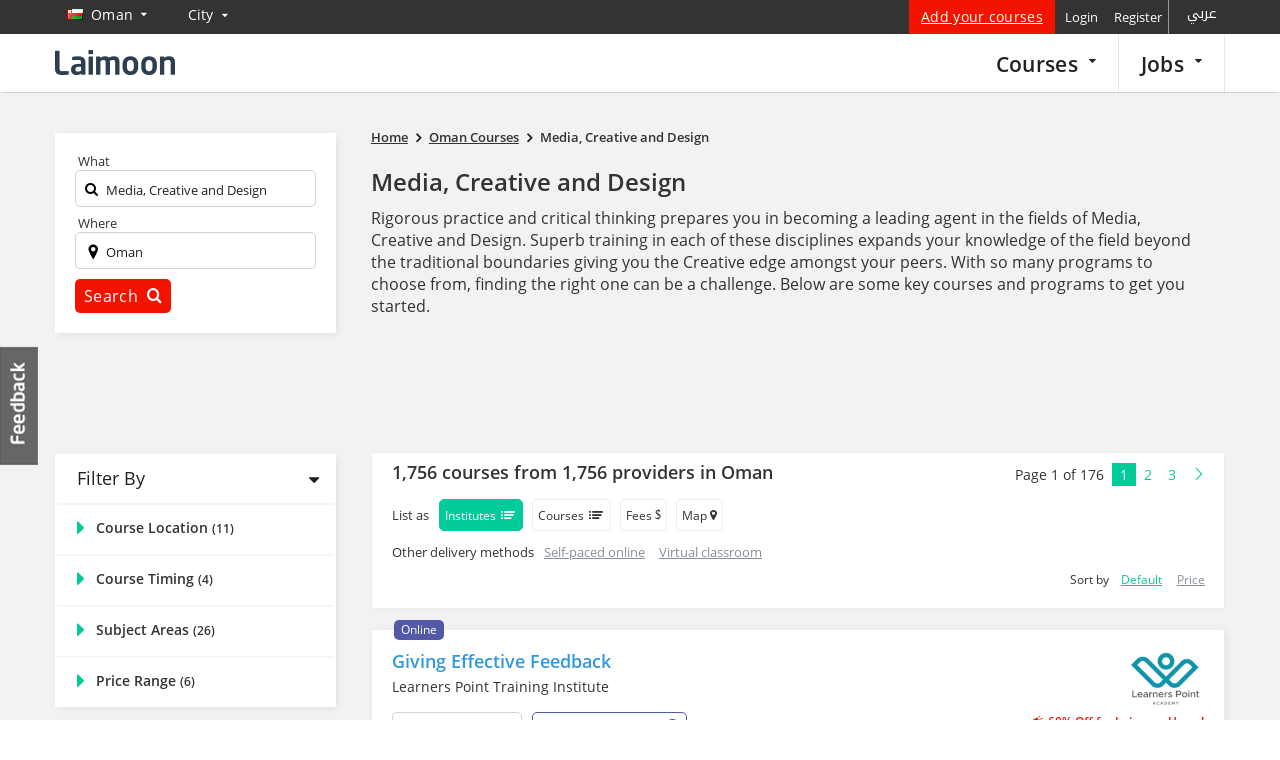

--- FILE ---
content_type: text/html; charset=UTF-8
request_url: https://courses.laimoon.com/oman/media-creative-and-design
body_size: 109749
content:
<!DOCTYPE HTML>	<!--[if IE 7 ]><html
class="win ie ie-7"> <![endif]-->	<!--[if IE 8 ]><html
class="win ie ie-8"> <![endif]-->	<!--[if IE 9 ]><html
class="win ie ie-9"> <![endif]-->	<!--[if (gt IE 9)|!(IE)]><!--><html > <!--<![endif]--><head
prefix="og: http://ogp.me/ns# fb: http://ogp.me/ns/fb# laimooncom: http://ogp.me/ns/fb/laimooncom#"><title>Media, Creative and Design Courses in Muscat, Oman - December 2025 update - Laimoon.com</title><meta
charset="UTF-8"><meta
name="Description" content="Rigorous practice and critical thinking prepares you in becoming a leading agent in the fields of Media, Creative and Design. Superb training in each of these disciplines expands your knowledge of the field beyond the traditional boundaries giving you the Creative edge amongst your peers. With so many programs to choose from, finding the right one can be a challenge. Below are some key courses and programs to get you started." /><meta
name="viewport" content="width=device-width, initial-scale=0.8, maximum-scale=0.8, user-scalable=no"/>		<!--[if lt IE 9]><meta
http-equiv="X-UA-Compatible" content="IE=10" />		<![endif]--> <script>const cookieBanner = 0;			if(cookieBanner){				window.dataLayer = window.dataLayer || [];				function gtag() { dataLayer.push(arguments); }				if (localStorage.getItem('consentMode') === null) {					gtag('consent', 'default', {						'ad_storage': 'denied',						'analytics_storage': 'denied',						'personalization_storage': 'denied',						'functionality_storage': 'denied',						'security_storage': 'denied',						'ad_user_data': 'denied',						'ad_personalization': 'denied'					});				} else {					gtag('consent', 'default', JSON.parse(localStorage.getItem('consentMode')));				}				if (localStorage.getItem('userId') != null) {					window.dataLayer.push({						'user_id': localStorage.getItem('userId')					});				}				dataLayer.push({'gtm.start': new Date().getTime(), 'event': 'gtm.js'});			}</script>  <script>/*<![CDATA[*/(function(w,d,s,l,i){w[l]=w[l]||[];w[l].push({'gtm.start':		new Date().getTime(),event:'gtm.js'});var f=d.getElementsByTagName(s)[0],		j=d.createElement(s),dl=l!='dataLayer'?'&l='+l:'';j.async=true;j.src=		'https://www.googletagmanager.com/gtm.js?id='+i+dl;f.parentNode.insertBefore(j,f);		})(window,document,'script','dataLayer','GTM-PFBVT5J');/*]]>*/</script> <meta
name="apple-mobile-web-app-capable" content="yes" /><meta
name="apple-mobile-web-app-status-bar-style" content="black"><meta
name="copyright" content="2025 Laimoon.com" /><meta
name="author" content="Laimoon.com" /><meta
name="resource-type" content="document" /><meta
name="distribution" content="GLOBAL" /><meta
name="robots" content="ALL" /><meta
name="revisit-after" content="1 day" /><meta
name="rating" content="general" /><meta
name="pragma" content="no-cache" /><meta
name="classification" content="Media, Creative and Design Courses in Muscat, Oman - December 2025 update - Laimoon.com" /><meta
name="image" property="og:image" content="https://cdn.laimoon.com/social_icons/category_social_81.png"><link
rel="alternate" href="https://courses.laimoon.com/ar/oman/media-creative-and-design" hreflang="ar" /><link
rel="alternate" href="https://courses.laimoon.com/oman/media-creative-and-design" hreflang="en" /><meta
name="twitter:card" content="summary"/><meta
name="twitter:site" content="@LaimoonCareers"/><meta
name="twitter:creator" content="@LaimoonCareers"/><meta
name="twitter:url" content="https://courses.laimoon.com/oman/media-creative-and-design"/><meta
name="twitter:title" itemprop="name" content="Media, Creative and Design Courses in Muscat, Oman"/><meta
name="twitter:description" itemprop="description" content="Rigorous practice and critical thinking prepares you in becoming a leading agent in the fields of Media, Creative and Design. Superb training in each of these disciplines expands your knowledge of the field beyond the traditional boundaries giving you the Creative edge amongst your peers. With so many programs to choose from, finding the right one can be a challenge. Below are some key courses and programs to get you started."/><meta
name="twitter:image" itemprop="image" content="https://cdn.laimoon.com/social_icons/category_social_81.png"/><link
rel="apple-touch-icon" href="https://cdn.laimoon.com/courses/img/splash-icon.png" /><link
rel="alternate" type="application/rss+xml" title="Laimoon Course Guide" href="https://courses.laimoon.com/feeds/rss" /><link
rel="alternate" type="application/rss+xml" title="Media, Creative and Design Courses in Muscat, Oman" href="https://courses.laimoon.com/feeds/rss?locations=163&categories=81" /><link
rel="shortcut icon" href="https://cdn.laimoon.com/courses/favicon.ico" type="image/x-icon" /><link
rel="search" href="https://courses.laimoon.com/opensearchdescription.xml" type="application/opensearchdescription+xml" title="https://courses.laimoon.com/" /><link
rel="search" href="https://courses.laimoon.com/opensearch.xml" type="application/opensearch+xml" title="https://courses.laimoon.com/" /><link
rel="canonical" href="https://courses.laimoon.com/oman/media-creative-and-design"/><link
rel="next" href="https://courses.laimoon.com/oman/media-creative-and-design?page=2"><style type="text/css">a{background-color:transparent color: #337ab7;color:#3498db;text-decoration:none}.col-md-12,.col-md-2,.col-md-3,.col-md-4,.col-md-5,.col-md-6,.col-md-8,.col-md-9,.col-sm-2,.col-sm-5,.col-xs-12,.col-xs-5,.col-xs-6{min-height:1px}button.request,button.submit{text-transform:capitalize;letter-spacing:.3px}@media (min-width:768px){.navbar-header{float:left}}.list-loclist ul li a{padding:10px 0!important}@media screen and (max-width:768px){.subscribe-best-wrap{display:none}#alternative-request{margin:0!important}.btns-lead-box button{width:68%}.leadbox-phone .right{width:55%}.switcher{border-right:3px solid #22b5a4!important;border-left:0;margin:0!important;width:100%;padding-left:20px!important}.sortby{width:94%;margin:10px 3% 0}.navbar-form{margin-left:0!important;margin-right:0!important}.btn-group{float:right!important;padding:0 3px!important;text-align:center;width:auto!important}.filter-drop-close{display:none!important}.mp-pusher #mp-menu{display:block!important;height:100%!important}.mp-menu{position:fixed;top:0;right:-270px;bottom:0;display:block;float:right;width:100%;max-width:270px;height:100%;z-index:999999;background:rgba(0,0,0,.9)}.icon-reorder{font-size:29px}.feedback-link,.hidden-xs{display:none!important}#container #content .cover-right{padding-top:16px!important}.col-full{padding:0;margin-bottom:0!important}.content-sub,.mobile-head,.mobile-subject{padding:0 15px}.mobile-head{padding-bottom:0;min-height:31px}.result-setting span{text-indent:-999em;padding-left:25px}.cover-left{padding:0!important}.wrap #content .cover-right{padding-bottom:0;padding-left:0!important;padding-right:0!important;padding-top:0}#scroller-anchor{display:none}.close{opacity:1!important}.searchicon{color:#333;float:right;font-size:24px;margin-bottom:-1px;margin-right:22px;padding-bottom:16px;padding-left:6px;padding-top:9px;display:none!important}.navright{margin-right:0!important}.home-sidebar{top:40px!important}.on-line-courses,.similar-box .provi-der-courses{padding:0 0 15px!important}.breadcrumbs{width:100%!important;padding:15px 10px 20px!important}.mobnav .search-expand{display:none;padding-left:0!important;padding-right:0!important}.search-expand{background:0 0;left:10px;margin:0!important;padding:10px!important;position:absolute;top:55px;width:94%;z-index:999999}.search-expand .txt-input{margin-bottom:7px;background:#fff}.navbar-form,.search-expand input,.search-input{width:100%!important}.search-expand input{padding:5px 0 11px 26px!important;width:100%!important}.search-expand .txt-search label i{color:#ccc;font-size:22px}.search-expand button.sbtn{right:13px!important;top:15px!important;padding:10px 0!important}.search-input{border:none!important}.top-left{float:right!important}div#logo{float:none!important;text-align:center;left:0!important;top:0;position:static!important;height:45px!important}div#logo a{display:inline-block!important;position:absolute;left:0;margin-right:-25px!important}.loc-gmap{width:100%!important}#csearch-related{float:left!important;padding-bottom:20px;padding-left:20px;padding-right:0!important;padding-top:18px!important;width:100%;text-align:center}.event-top-box{height:161px!important;top:-161px}.search-expand .txt-search{padding-right:10px!important}.search-expand .txt-sub{padding:0 10px!important}.n-p{padding:0!important}.back-url{margin-bottom:10px}.back-url .course-cat{background:0 0;float:none!important;margin-bottom:10px;padding:0!important;width:100%}.bt-course-timing,.bt-price-box,.bt-sub{background:#fff;display:block;padding:10px 20px;margin-bottom:10px;float:left;width:100%}a.btn-subject{display:block;color:#333;font-size:13px;text-transform:capitalize}.bt-sub .prime-cat{background:0 0;padding:10px 0 0}a.btn-course-timing i,a.btn-location-c i,a.btn-price-c i,a.btn-subject i{float:right;padding:0;margin:0;line-height:16px;font-size:27px;color:#22b5a4}.bt-course-timing,.bt-loc{display:block;padding:12px 20px;background:#fff;margin-bottom:10px}.btn-course-timing,.btn-location-c,.btn-price-c{color:#333;font-size:13px}#content .cover-right{width:100%!important;margin:0!important}.bt-loc .course-cat{float:none;display:inline-block;margin-top:0;padding:10px 0 0;background:0 0}.header{box-shadow:none!important;position:absolute!important}.block-cat .city-side ul>li ul>li a{font-size:14px!important;padding:6px 0!important}.course-map-details{height:auto!important;padding:20px 20px 10px!important;width:100%!important}.loc-list{overflow:auto;height:120px!important}.bt-map-action,.locdetails{display:none!important}#course-method a,.col-full .course-cat a{padding:9px 10px 9px 0!important;font-size:16px!important}.header .container-fluid{margin-top:0!important}#container{padding-top:59px!important}.questionar-block{display:none}.cover-left{width:100%!important}.cover-right{border-top:3px solid #fff}.navbar-toggle{position:fixed!important;right:10px!important;padding:3px 2px 3px 6px!important;background:rgba(255,255,255,.7);top:10px}.similarbox-list{height:auto!important;overflow:inherit!important}.loc-shift{border-bottom:1px solid #666667}.bpm-wrap{float:right}.range-block{height:100%!important}.hide{display:none!important}.show{display:block!important}.cover-right #enquire-stick{width:100%!important}.sort-filter{margin:7px 0 0 10px;float:left}.sort-filter>a{text-transform:uppercase;font-size:12px;border:1px solid #ededed;color:#333;border-radius:5px;padding:6px 10px 5px;display:inline-block;line-height:19px}.sort-filter a i{margin-right:3px;display:none}.filter-drop{position:absolute;visibility:hidden;left:3%;right:3%;width:94%!important;z-index:111;background:#d3f0ed;padding:17px 0 0!important}.block-cat .side-h5,.side-h5{text-align:left}.filter-drop a{font-size:13px!important;padding:0!important;display:block}.altercourse-header h3{font-size:20px!important;padding-top:18px;padding-bottom:14px}#courseCity{width:100%!important}.subarea-filter{padding-bottom:0}.content-block{overflow:visible}.laimoon-base{display:block}.course-cat{border-bottom:none}.content-sub{background:0 0;padding:0 15px}}html{-ms-text-size-adjust:100%;-webkit-text-size-adjust:100%}nav{display:block}button,input,select,textarea{color:inherit;font:inherit;margin:0}button{overflow:visible}button,select{text-transform:none}button::-moz-focus-inner,input::-moz-focus-inner{border:0;padding:0}input{line-height:normal}input[type=checkbox]{-webkit-box-sizing:border-box;-moz-box-sizing:border-box;box-sizing:border-box;padding:0}textarea{overflow:auto}*,:after,:before{-webkit-box-sizing:border-box;-moz-box-sizing:border-box;box-sizing:border-box}button,input,select,textarea{font-family:inherit;font-size:inherit;line-height:inherit}.sr-only{position:absolute;width:1px;height:1px;margin:-1px;padding:0;overflow:hidden;clip:rect(0,0,0,0);border:0}.container{margin-right:auto;margin-left:auto;padding-left:15px;padding-right:15px}@media (min-width:768px){.container{width:750px}}@media (min-width:992px){.container{width:970px}}@media (min-width:1200px){.container{width:1170px}}.container-fluid{margin-right:auto;margin-left:auto;padding-left:15px;padding-right:15px}.row{margin-left:-15px;margin-right:-15px}.col-md-12,.col-md-2,.col-md-3,.col-md-4,.col-md-5,.col-md-6,.col-md-8,.col-md-9,.col-sm-2,.col-sm-5,.col-xs-12,.col-xs-4,.col-xs-5,.col-xs-6,.col-xs-8{position:relative;min-height:1px;padding-left:15px;padding-right:15px}.col-xs-12,.col-xs-4,.col-xs-5,.col-xs-6,.col-xs-8{float:left}.col-xs-12{width:100%}.col-xs-8{width:66.66666667%}.col-xs-6{width:50%}.col-xs-5{width:41.66666667%}.col-xs-4{width:33.33333333%}@media (min-width:768px){.col-sm-2,.col-sm-5{float:left}.col-sm-5{width:41.66666667%}.col-sm-2{width:16.66666667%}}@media (min-width:992px){.col-md-12,.col-md-2,.col-md-3,.col-md-4,.col-md-5,.col-md-6,.col-md-8,.col-md-9{float:left}.col-md-12{width:100%}.col-md-9{width:75%}.col-md-8{width:66.66666667%}.col-md-6{width:50%}.col-md-5{width:41.66666667%}.col-md-4{width:33.33333333%}.col-md-3{width:25%}.col-md-2{width:16.66666667%}}.modal{display:none}.clearfix:after,.clearfix:before,.container-fluid:after,.container-fluid:before,.container:after,.container:before,.row:after,.row:before{content:" ";display:table}.clearfix:after,.container-fluid:after,.container:after,.row:after{clear:both}.pull-right{float:right!important}.show{display:block!important}@-ms-viewport{width:device-width}@media (max-width:767px){.hidden-xs{display:none!important}}@media (min-width:768px) and (max-width:991px){.hidden-sm{display:none!important}}@media (min-width:992px) and (max-width:1199px){.hidden-md{display:none!important}}@media (min-width:1200px){.hidden-lg{display:none!important}}body{-webkit-animation-delay:.1s;-webkit-animation-name:fontfix;-webkit-animation-duration:.1s;-webkit-animation-iteration-count:1;-webkit-animation-timing-function:linear;color:#333;line-height:1.42857143}a,body,cite,div,form,h1,h2,h3,h4,h5,html,i,iframe,img,label,li,p,small,span,strong,ul{margin:0;padding:0;border:0;outline:0!important;font-size:100%;vertical-align:baseline;background:0 0;font-family:"Open Sans",sans-serif;font-weight:400}h1,h1 *,h2,h2 *,h3,h3 *,h4,h5,h5 *,strong,strong *{font-weight:600}cite{font-style:normal!important}:focus{outline:0!important}h1{font-size:24px;margin-bottom:15px;line-height:30px;color:#333;font-family:'Open Sans',sans-serif}h2{font-size:21px;margin-bottom:15px;color:#000}h3{font-size:18px;margin-bottom:5px}h4{font-size:16px;margin-bottom:4px}h5{font-size:14px;margin-bottom:2px}ul{list-style:disc}li{margin-left:30px}ul li{margin:0;padding:0 0 4px 15px;list-style:none}input[type=hidden]{display:none!important}p,ul{margin-bottom:19px}strong{font-family:'Open Sans',sans-serif;font-size:100%}cite,i{font-style:italic}small{font-size:12px}button,input[type=text],textarea{border-radius:5px}button{-webkit-appearance:button;border:none}.f-right,.right{float:right!important}.left{float:left}.header{float:left;width:100%;z-index:999;background:#333;box-shadow:0 -4px 12px #222}.header .container-fluid{background:#fff;margin-top:34px;padding-bottom:4px;padding-top:6px}.navright{float:right;margin:-40px 0 0 0;position:relative}.navright .signup{color:#fff;text-transform:none;letter-spacing:.3px;font-size:14px;background-color:#f31400;padding-left:12px;padding-right:12px;text-decoration:underline}.top-right{float:right;position:relative}.top-right a{padding:7px 5px;display:inline-block}.top-nav{width:1170px}.top-left{float:left;position:absolute;top:0}#matching-container{float:right;margin:0;padding-left:0;padding-top:0;position:relative;z-index:999}.top-left a{color:#fff;float:left;font-size:18px;letter-spacing:.3px;padding:0;text-transform:capitalize}.result-setting{float:left!important;font-size:18px!important;padding:5px 20px 15px 10px!important;position:relative}.result-setting i{float:right;font-size:10px;padding:5px}.result-setting span{float:left;font-size:14px;height:11px;margin-right:3px;padding-left:5px;padding-top:3px}.result-setting span.flag{margin-top:7px}.header-nav{position:relative}.header-nav,.top-nav{margin:0 auto}div#logo{float:left;padding:8px 0 0}div#logo a{display:block;width:215px;height:32px}.tabber{display:none}.inside .navtop{margin-top:0;margin-right:0;padding-bottom:3px;padding-right:0}.inside .desk-menu{margin:-6px 0 -4px;float:right;position:relative;padding-bottom:0;top:0;left:0!important}.inside .desk-menu>li{float:left;padding:0;position:static}.inside .desk-menu>li>a{font-family:'Open Sans',sans-serif;font-size:21px;color:#222;text-transform:inherit;float:left;font-weight:600;border-right:1px solid #e5e5e5;padding:13px 22px!important;border-top:2px solid transparent;text-transform:capitalize}.inside .desk-menu>li>a>i{font-size:12px;float:right}.navtop{margin:0;padding:0}ul.desk-menu{position:absolute;top:-40px;left:248px;margin:0}ul.desk-menu>li{float:left;padding:0;position:relative}ul.desk-menu>li>a{font-family:'Open Sans',sans-serif;font-size:14px;color:#fff;text-transform:capitalize;letter-spacing:.3px;float:left;padding:8px 30px 10px 0}ul.desk-menu>li>a i{float:right;font-size:10px;padding-top:3px;vertical-align:top}.search-expand{float:right;margin-right:0;padding-top:4px;padding-bottom:6px;padding-right:0}.search-expand input{border:none;color:#222;font-size:13px;width:100%;padding-left:55px;font-family:'Open Sans',sans-serif;padding-bottom:7px;background:0 0}.search-expand .txt-search{padding-right:0;padding-left:10px}.search-expand .txt-input{padding:7px 10px 0;border:1px solid #d1d1d1;border-radius:5px}.search-expand .txt-search label{font-size:13px;padding-right:5px;position:absolute;top:10px;left:20px}.search-expand span.close{position:absolute;top:2px;right:2px;color:#d3d1be;display:none}.flag{width:16px;height:11px;margin:3px 9px 3px 2px;float:left}.flag.flag-on{height:20px;margin-bottom:-2px;margin-right:5px;margin-top:-1px;width:20px}.border-strip{display:block;height:4px;background:#fff}.search-expand button{border:2px solid #19b99a;text-transform:capitalize;color:#fff;background:#19b99a;padding:6px 0;font-size:16px;width:100%;letter-spacing:.3px}.search-expand button i{font-size:16px;padding-left:5px}.tabber ul li a>i{color:#888;float:left;font-size:29px;line-height:18px;width:42px}.tabber ul li.addacourses a>i{display:none}#container{padding-top:93px}.search-expand .txt-sub{padding:0 0 0 10px}.content-block{float:left;overflow:hidden;position:relative;width:100%;background-color:#f2f2f2;padding-bottom:40px}.menu-background{background:#00ba9a;height:45px;left:0;position:absolute;top:378px;width:100%}.mba-menubg{top:319px}#supersized{height:378px;overflow:hidden;position:absolute;width:100%;background-repeat:no-repeat;background-position:center center;background-size:cover}#supersized.mba-supersized{height:319px}.wrap{position:relative}.homesub-nav{float:left;position:absolute;bottom:-115px;width:100%;z-index:1;left:8.33%}.homesub-nav a{color:#1a1a1a;font-family:'Open Sans',sans-serif;font-size:16px;letter-spacing:.3px;text-transform:capitalize;line-height:1;padding:11px 17px 12px;font-weight:600}.homesub-nav a.active{text-transform:capitalize;color:#222;font-size:16px;font-family:'Open Sans',sans-serif;background-color:#f2f2f2}.n-p{padding:0!important}.cmap-box a.close,.enquire-lightbox a.close,.gmap-box a.close,a.close-overlay{background:rgba(0,0,0,0);color:#fff;font-size:24px;height:44px;position:absolute;right:-34px;text-indent:-999em;top:-35px;width:43px;opacity:1}a.feedback-link{text-indent:-999em;position:fixed;display:block;left:0;top:48%;width:40px;text-indent:-999em;height:119px;z-index:1}button.request{display:inline-block;background:#f01a14!important}button.request,button.submit,label.request{background-color:#1bbc9b;border:none;color:#fff;font-family:"Open Sans",sans-serif;font-size:14px;padding:8px 18px;text-transform:capitalize;letter-spacing:.3px;border-radius:5px}button.request{font-size:18px;padding:7px!important;width:100%;margin-top:10px}#advanced a#search-related{float:left;margin:10px 0 10px 3px!important;font-size:16px}.enquire-lightbox .lightbox-content{background-color:#fff;position:relative}.hidden{display:none!important}.breadcrumbs{font-size:12px;padding:15px 0 20px;width:100%;z-index:1;position:relative}.breadcrumbs strong{line-height:19px;font-size:13px}.breadcrumbs span{color:#231f20;font-size:15px;height:11px;line-height:19px;padding:0 5px;vertical-align:top;display:inline-block;margin-top:0}.breadcrumbs a{font-size:13px;line-height:15px;padding-bottom:4px;padding-left:0;padding-right:0;vertical-align:bottom;color:#333}.breadcrumbs a strong{text-decoration:underline}.accord-content{float:left;width:100%}.ms-info{margin:0;padding-bottom:5px;padding-left:5px}.rate_widget{overflow:visible;padding:0;position:relative;text-align:center;width:100%}.ratings_stars{display:inline-block;height:26px;padding:0;width:27px;margin-bottom:0;margin-left:5px}.total_votes{text-align:center;font-size:14px;float:left;margin-bottom:2px;padding-top:3px;width:100%;color:#c3c3c3}.cover-left{float:right;margin-left:0;margin-right:0;padding-right:0;padding-left:0;position:relative;width:73%}.courses-related{float:left;margin-top:5px;width:100%}.course-block .courses-box{float:left;margin:0 0 20px;width:100%;position:relative;background:#fff;box-shadow:2px 2px 8px -2px rgba(214,214,214,1);border:1px solid #ededed}.block-left{float:left;padding:20px}.block-right{padding:20px 20px 20px 0;text-align:right;position:relative;height:180px}.action-bottom{float:left;padding:6px 20px 8px;width:100%;min-height:54px;background:-moz-linear-gradient(269deg,#f6f5f6 0,#fff 100%);background:-webkit-gradient(linear,left top,left bottom,color-stop(0,#f6f5f6),color-stop(100%,#fff));background:-webkit-linear-gradient(269deg,#f6f5f6 0,#fff 100%);background:-o-linear-gradient(269deg,#f6f5f6 0,#fff 100%);background:-ms-linear-gradient(269deg,#f6f5f6 0,#fff 100%);background:linear-gradient(181deg,#f6f5f6 0,#fff 100%)}.course-logo{width:120px;float:right}.course-logo a{display:block;width:120px;overflow:hidden;float:right;height:60px}.course-logo img{max-height:100%;width:auto;display:block;float:right}.course-block .courses-box h2{line-height:22px;margin:0;padding-bottom:16px}.info-loc-wrap{float:left}.info-main .infoloc{border:1px solid #d3d3d3;border-radius:5px;font-size:12px;padding:5px 20px;position:relative;background-color:#fff;z-index:1;display:block;margin:0 10px 10px 0}.info-main .infoloc.more-locs{padding:5px 75px 5px 20px}.info-main .infoloc a{text-decoration:underline;color:#1abc9c}.info-main .infoloc i{font-size:14px;position:absolute;left:7px;top:6px}.info-main .infoloc .seemore{position:absolute;right:-1px;top:-1px;width:70px;border-radius:5px;padding:5px 0 5px 10px;margin:0;z-index:-1;color:#333;background:#fff;background:-moz-linear-gradient(top,#fff 0,#f6f6f6 47%,#ededed 100%);background:-webkit-gradient(left top,left bottom,color-stop(0,#fff),color-stop(47%,#f6f6f6),color-stop(100%,#ededed));background:-webkit-linear-gradient(top,#fff 0,#f6f6f6 47%,#ededed 100%);background:-o-linear-gradient(top,#fff 0,#f6f6f6 47%,#ededed 100%);background:-ms-linear-gradient(top,#fff 0,#f6f6f6 47%,#ededed 100%);background:linear-gradient(to bottom,#fff 0,#f6f6f6 47%,#ededed 100%);border:1px solid #d3d3d3}.block-left h2 a{color:#3199de;font-size:18px;line-height:23px}.course-block .courses-box h2 a small{color:#333;display:block;font-size:14px;padding-top:5px;line-height:18px}.info-differ{float:left;margin-top:0;padding-top:13px;width:100%}.info-common span{display:block;float:left;color:#333}.info-common span small{font-size:12px;font-weight:600;font-family:'Open Sans';text-transform:capitalize}.info-common span strong{font-size:12px}.truncate{display:block;overflow:hidden;text-overflow:ellipsis;white-space:nowrap;width:450px}.info1{position:absolute;right:20px;bottom:17px}.info2 strong{overflow:hidden;text-overflow:ellipsis}.info1 strong,.info1 strong span{font-size:18px;color:#00a6e1;line-height:1.3}.info2,.info4{padding-right:20px}a.brochure-pdf{float:left;font-size:13px;line-height:12px;letter-spacing:.3px;text-transform:capitalize;text-decoration:underline;margin-left:6px;padding:0 0 0 24px;margin-top:14px;position:relative}a.brochure-pdf::before{font-family:laimoon;position:absolute;top:0;left:6px;content:"\e684";font-size:18px}.call-us{background:0 0;color:#333;font-size:14px;float:right;margin:3px 0 0;padding:7px 18px 7px 10px;border:2px solid #ededed;border-radius:5px;white-space:nowrap}.call-us cite{font-style:normal}.call-us i{color:#01cc99;float:left;padding:3px 4px 0 0}label.top-request{float:right;margin-top:4px;margin-left:10px}label.request{background:#f01a14!important;float:right}label.request input{float:left;margin-left:-10px;margin-top:6px;padding-right:10px}.coursecheckbox input{opacity:0;outline:0!important}.coursecheckbox{margin-bottom:0;padding-left:32px;position:relative}.promotion-bar a{text-decoration:underline!important;padding-left:3px;color:#f31400;font-size:12px;letter-spacing:.3px;text-transform:capitalize;display:block}.course-block{float:left;width:100%;z-index:99}.paginationhint a{margin:0;padding:2px 8px;font-size:14px;color:#01cc99;width:22px}.paginationhint a.active{background:#01cc99;color:#fff!important;text-align:center}.paginationhint span{font-size:14px;float:left;padding:2px 8px}.paginationhint .pages{float:left;padding-bottom:4px}.questionar-block{float:left;width:100%;background:#19b99a;padding:15px 15px 10px;position:relative;margin-bottom:10px}.questionar-block h3{color:#fff200;font-size:16px}.questionar-block ul{margin:0;padding-top:5px}.questionar-block ul li{padding:0 0 7px 15px;float:left;width:100%;color:#fff}a.collapse-q{float:right;color:#bbe5da;font-size:12px;margin:-10px -5px 0 0}.flo-online{background:#5459a7;color:#fff!important;font-size:12px;padding:3px 7px 4px;display:inline-block;line-height:13px;vertical-align:top;margin:2px 5px 0 0;border-radius:5px}.nocoursesmessage{text-align:center;padding:0 0 20px;font-size:20px;color:#666}.cover-right{float:left;padding:0!important;position:relative;width:24%}.col-full{float:left;margin-bottom:15px;width:100%;z-index:99}.filter-text{color:#231f20!important;font-size:18px!important;padding:10px 0 10px 20px}.content-sub{overflow:hidden;position:relative;width:100%;padding:2px 2px 0;background-color:#fff;box-shadow:2px 2px 8px -2px rgba(214,214,214,1)}.course-cat{float:left;padding:10px 20px;position:relative;width:100%;text-transform:capitalize;border-top:2px solid #f6f5f6}.block-cat{float:left;width:100%}.block-cat .side-h5,.side-h5{color:#333;font-size:14px}.course-cat .side-h5{font-size:16px!important}.side-h5{margin-bottom:2px}.course-cat a{font-size:14px;display:block;padding:3px 10px 4px 0;color:#3199de}.course-cat .range-block a,.course-cat ul li a{padding-left:19px}.course-cat a strong{color:#333}.course-cat a.show-side i{float:left;font-size:22px;line-height:19px;text-transform:uppercase;margin-top:0;color:#01cc99;margin-right:5px;width:14px;display:block;overflow:hidden}.stick-info{clear:left;float:left;margin-top:0;position:static;width:100%}.city-side ul{margin:0}.city-side ul>li{padding:0}.city-side ul>li.active a{color:#333}.city-side ul>li ul{padding:3px 0 10px 20px}.city-inactive-all{text-decoration:underline!important}.city-side ul>li a.city-inactive-all,.city-side ul>li ul>li a{color:#3498db!important;font-size:12px!important}#city-block{padding:20px;width:100%;float:left}#city-block h5{margin:0;padding:0;font-size:18px}.filter-c a i{display:inline-block;vertical-align:top}.sb-blocks{color:#fff;display:block;font-size:14px;margin-bottom:15px;padding:10px 59px 11px 16px;position:relative;min-height:110px;clear:both;background-color:#fff}.class-based{color:#41a847}.sb-blocks strong{display:block;font-size:18px;font-family:'Open Sans',sans-serif;line-height:21px}.online-cs strong{width:170px}.sb-blocks p{font-size:14px;font-family:'Open Sans',sans-serif;line-height:16px;margin:0;padding:9px 0 14px;width:158px}.class-based p{width:154px}.sb-blocks span{font-size:12px;text-transform:capitalize;font-family:'Open Sans',sans-serif;padding:6px 10px;color:#fff;letter-spacing:.3px;white-space:nowrap;border-radius:5px}.class-based span{background-color:#41a847}.sb-blocks i{display:block}.online-cs i{width:90px;height:88px;background-position:-256px -8px;position:absolute;right:0;top:14px}.class-based i{width:65px;height:72px;background-position:-275px -95px;position:absolute;right:0;top:24px}.online-cs span{background-color:#fff;color:#333}.online-cs{background:#00a6e1;color:#fff}.p-n{padding:0}.player-box{height:100%;position:fixed;width:100%;z-index:99999}.event-box{bottom:42px;position:fixed;right:10px;width:250px;z-index:999;padding:15px;background:#383838;border-top:5px solid #1d60ae;box-shadow:0 1px 5px #333;display:none}.event-top-box{background:#fff;margin:-2px -15px 2px;padding:10px 0;position:fixed;top:-83px;height:83px;overflow:hidden;width:100%;z-index:99999;border-bottom:1px solid #ccc}.hide{display:none!important}.action-mob,.searchicon,a.hide-me,p.info{display:none}.mob-code{border:1px solid #0da586;border-radius:5px;height:36px;width:90%;font-size:14px;color:#666;-webkit-appearance:menulist}.activity{display:none;height:100%;left:0;padding:0;position:fixed;top:0;width:100%;z-index:999999}.mba-home{min-height:440px;padding:25px 0 20px;text-align:left}.mba-home .col-md-8{height:264px;overflow:auto}.mba-home h1.heading1,.mba-home h2{font-size:34px;line-height:42px;text-align:right;letter-spacing:-1px}.mba-home h1.heading1 small,.mba-home h2 small{color:#222;display:block;font-size:18px;padding:0;letter-spacing:0;line-height:25px}.mba-home p{color:#222;font-size:16px;line-height:22px}.mba-home h1{font-size:16px;font-weight:700}.mba-home p a{text-decoration:underline}.pos-container{position:relative}.pos-container .breadcrumbs{position:absolute;top:380px;left:15px}.master-wrap .homesub-nav{bottom:auto;left:15px;top:330px;text-align:left}.p-l{padding-left:0}.pull-right{margin-bottom:-40px;margin-right:0;margin-top:9px;position:relative}.abroad-alert{background:#00a5e1;margin:0;padding:10px 0;position:fixed;top:0;display:none;width:100%;z-index:99999}.tilo-number{float:right;position:relative}.tilo-block{background:#333;padding:8px 15px 5px;position:absolute;bottom:44px;left:-62px;width:251px;box-shadow:0 0 4px #666}.tilo-block>label{color:#fff;display:block;font-size:12px;line-height:14px;padding-bottom:7px}.tilo-block>input{border:none;margin-bottom:10px;padding:3px 6px 4px;color:#000}.tilo-block>button{background:#0dbe9c;border:none;top:43px;color:#fff;font-size:12px;padding:6px 9px;position:absolute;right:16px;text-transform:capitalize}.tilo-block .icon-sort-down{bottom:-13px;color:#333;font-size:35px;left:44%;position:absolute}button.tilo-call{background:#00bd9b;color:#fff!important;float:right;font-size:14px;margin-top:4px;padding:8px 18px;text-transform:capitalize;border:none}.tilo-block .icon-remove{color:#fff;font-size:16px;position:absolute;right:4px;top:4px}.sortby{background-color:#fff;float:left;width:100%;box-shadow:2px 2px 8px -2px rgba(214,214,214,1);margin:0 0 20px}.sortby a{padding:5px}.drop-filter{padding:9px;float:left;line-height:18px}.badgebox{position:absolute;top:-12px;left:22px}.subarea-filter{width:100%;margin:0;float:left}.close-fliter{color:#01cc99;float:right;background-color:#fff;padding:0!important;border-radius:50%;line-height:0;font-size:16px;margin:13px 20px}.range-block{width:100%;margin-bottom:0}#scroller-anchor{width:100%;height:2px;float:left}.subarea-filter h3{font-size:14px;padding:15px 0 15px 20px;color:#fff;background-color:#01cc99;line-height:1;letter-spacing:.6px}.subarea-block ul{margin:0;padding:17px 20px;float:left;width:100%}.tb-ads{padding-top:13px}.subarea-block ul li{padding:0 10px 8px 0;float:left}.subarea-block ul li a{letter-spacing:.3px;text-transform:capitalize;padding:0 0 8px;font-size:13px;display:block;color:#000;letter-spacing:.3px;text-transform:capitalize;border-bottom:1px solid #ededed;text-decoration:underline}.icon-phone-1:before{content:"\e683"}.middle-floating{float:left;width:100%;background-color:#fff;margin:0 0 15px;border:1px solid #ededed;border-top:none;padding:10px 10px 10px 20px}.course-listing-header{background-color:#fff;border:1px solid #ededed;float:left;border-bottom:none;width:100%;padding:10px 10px 0 20px}.list-view-as{float:left;font-size:13px;padding:7px 10px 0 0}.sort-list-as{float:left;font-size:12px;padding:0;text-transform:none}.gen-tab a{font-size:12px;border:1px solid #ededed;color:#333;border-radius:5px;padding:6px 10px 5px;display:inline-block;line-height:19px;margin-right:5px}.gen-tab a.active{background-color:#01cc99;border:1px solid #01cc99!important;color:#fff}.sortby-toolbar{float:right;font-size:12px}.sortby-toolbar a{color:#879098;margin-left:12px;text-decoration:underline}.sortby-toolbar a.active{color:#01cc99}h3#coursecountblocks{float:left}.gen-tab a>span{font-size:18px;vertical-align:top;display:inline-block}.gen-tab a.choose-fees>span{font-size:12px;margin-top:2px}.gen-tab a i{font-size:12px}.icon-list-view:before{content:"\e688"}.icon-list-fees:before{content:"$"}.search-float{display:none;border-right:2px solid #fff;padding:7px 0;position:relative}.search-float i{float:left;font-size:27px;height:34px;color:#333;padding-right:10px;margin-top:-5px}.search-float a{display:inline-block;line-height:11px;padding-top:7px}.search-float strong{color:#333;display:block;float:left;font-size:14px;line-height:17px;overflow:hidden;text-overflow:ellipsis;white-space:nowrap;width:206px;margin-top:-5px}.search-float span{font-size:11px;color:#333}.mob-filterList{display:none}.gen-tab{padding:0}.goup{background:#fff;bottom:200px;box-shadow:0 0 8px rgba(0,0,0,.3);height:50px;left:50%;margin-left:586px;padding:29px 0 10px;position:fixed;text-align:center;width:40px;font-size:10px;color:#333;z-index:95;display:none}.page-count{font-size:12px;margin-top:3px;display:none}.page-count>span{background:#fff;border:2px solid #ccc;font-size:14px;display:inline-block;margin:-4px 0;padding:5px 0;text-align:center;width:35px}.switcher{border-left:1px solid #999;float:right;font-size:10px;margin-top:-6px;padding:0 0 0 10px;vertical-align:top}.switcher a{font-size:14px;color:#fff;font-family:'Noto Kufi Arabic','Open Sans',sans-serif;padding:10px 8px;display:block}.laimoon-base,.mob-search-top,.mp-menu .search-nav-for-mb{display:none}.superbanner{clear:both;min-height:82px;margin-bottom:15px;overflow:hidden;text-align:center}#question-failure p a{border-radius:22px;display:inline-block;margin:13px 31px 0 10px!important;position:static!important;background:#f01a14!important;color:#fff;font-family:"Open Sans",sans-serif;font-size:14px;padding:4px 14px}.place-filter{float:left;position:relative}.place-filter input{background:0 0;border:none;font-size:14px;width:103px}.citylister .result-setting{padding:8px 20px 12px 10px!important;height:36px}.citylister .result-setting span{padding-top:0}.citylister .result-setting i{padding-top:3px}.glowing-border{outline:0;border:2px solid #9ecaed!important;box-shadow:0 0 10px #9ecaed}.form-field label.label-formob{display:none}.form-field label.label-fordesktop{display:block}.whatsapp-ad{background-color:#455a64;overflow:hidden;padding:0 0 8px;clear:both}.whatsapp-ad i{float:right;width:35px;height:45px;margin:0 16px 4px 0}.whatsapp-ad span{display:inline-block;padding:0 0 0 18px;float:left;text-align:left;color:#f5f5f5;line-height:1.5;font-size:14px}.whatsapp-ad span label{font-size:11px;display:block;line-height:21px;padding:8px 0 0;color:#fff}#question-failure p{padding-bottom:20px;font-size:19px!important;line-height:29px}.free-foot-block{float:left;width:372px}.navbar-form{padding:0;margin-top:2px}.price-section-for-mob{display:none}.enquire-lightbox{position:fixed;top:40%;left:50%;margin:-800px 0 0 -235px;opacity:1;padding:11px;border-radius:6px;box-shadow:0 3px 7px rgba(0,0,0,.3);width:500px;z-index:999999!important;background:#fff;border:1px solid #999}.rating-top-right{float:right;width:330px;margin-top:-38px;position:relative;z-index:1}.pos-container .rating-top-right{top:415px}.rating-top-right h4{float:left}.rating-top-right .accord-content{width:200px}.rating-top-right .total_votes{color:#333;font-size:12px}.inside .navtop .course-search{position:absolute;left:0;top:93px;width:281px;background:#fff;z-index:99;box-shadow:2px 2px 8px -2px rgba(214,214,214,1)}.inside .navtop .search-expand{width:100%!important;padding:20px!important;position:relative;z-index:1}.inside .navtop .search-expand .txt-search{width:100%!important;padding:15px 0 10px!important}.inside .navtop .search-expand .txt-input{background:#fff}.inside .navtop .search-expand input{padding-left:20px}.inside .navtop .search-expand .txt-sub{width:40%!important;padding-left:0!important}.inside .navtop .search-expand .txt-search label{top:-3px;left:3px}.inside .search-expand button{border:none;background:#f31400}.summary-content h1 a{color:#333}.free-trial,.view-right{float:right;background:#5f61ac;border:0 solid #000;color:#fff;cursor:pointer;font-family:'Open Sans',sans-serif;font-size:14px;padding:13px 21px 12px;margin:3px 0 2px 0;transition:all .25s ease 0s;border-radius:5px}.list-buynow,.list-read-more{background-color:#f01a14;margin:3px 0 0 12px;line-height:11px}.inside .summary-content{min-height:100px;margin-bottom:20px}.subscribe-best{padding:20px;background-color:#fff;box-shadow:2px 2px 8px -2px rgba(214,214,214,1);clear:both}.subscribe-best h4{color:#231f20!important;font-size:14px!important;line-height:1.3;word-spacing:-1px;margin:0;padding-bottom:14px}.subscribe-best h4 span{font-size:11px;font-weight:400;line-height:1.5;display:block;padding:2px 0 0 0;color:#333}.subscribe-best .field-set{padding-bottom:18px;position:relative}.subscribe-best input[type=text]{border:solid 1px #d1d1d1;border-radius:5px;display:block;padding:8px 5px;width:100%;font-size:13px;color:#222}.subscribe-best .subscribe{background-color:#01cc99;color:#fff;float:right;padding:5px 15px}.subscribe-best .error-sub{color:#b22222!important;font-size:12px;margin:0}.login-setting{display:none}.nav-action{float:right}.nav-action a.thumb{color:#fff;float:right;font-size:18px;text-transform:capitalize}.nav-action a.thumb img{height:34px}.nav-action a.thumb strong{font-size:14px;line-height:30px;padding:0 10px;float:left}.navright .nav-account{float:right;display:block}.accordion-rating{float:right;text-align:center;width:260px;background-color:#fff;box-shadow:2px 2px 8px -2px rgba(214,214,214,1)}.top-summary-left .accordion-rating{width:100%!important;margin-bottom:20px;padding:8px 0 4px!important}.top-summary-left .rate-head{float:left;background:0 0!important;padding:3px 5px 0 20px;font-size:14px}.top-summary-left .total_votes{width:auto!important;float:right!important;color:#333;padding-right:20px}.accord-content{float:left;width:100%}.ms-info{margin:0;padding-bottom:5px;padding-left:5px}.rate_widget{overflow:visible;padding:0;position:relative;text-align:center;width:100%}.ratings_stars{display:inline-block;height:26px;padding:0;width:27px;margin-bottom:0;margin-left:5px}.total_votes{text-align:center;font-size:14px;float:left;margin-bottom:2px;padding-top:3px;width:100%;color:#c3c3c3}.top-right a{padding:7px 8px;display:inline-block;color:#fff;font-size:13px}.advertise-courses.prof-advertise a{color:#fff!important}.advertise-courses{position:absolute;right:20px;top:314px;z-index:1}@media screen and (max-width:768px){.accordion-rating{display:none}.online-cs p,.online-cs p strong,.online-cs strong{font-size:14px!important;font-weight:400;display:inline!important}.online-cs span{display:none!important}.online-cs{min-height:auto!important;height:auto!important;margin:0 3%;padding:14px 14px 14px 10px;display:block;box-shadow:none;background-color:#fff!important;color:#3498db!important;text-decoration:underline;font-size:13px}}.header .navright button.laimoon-ua{background:0 0;border:none;font-size:13px;color:#fff}.mp-menu .mobile-menu li button.laimoon-ua{display:block;border-right:none!important;padding:11px 1em!important;outline:0;font-size:18px!important;font-weight:400!important;color:#fff!important;font-family:'Open Sans',sans-serif;border-bottom:1px solid #444!important;width:100%!important;text-transform:capitalize;letter-spacing:.3px;float:left;background:0 0;text-align:left}.inside .summary-content .category_faqs h4{padding:0 0 5px 0}.inside .summary-content .category_faqs h4 a{font-size:18px;color:#333;text-decoration:none}.inside .summary-content .category_faqs p strong{padding-bottom:5px;display:block;font-size:16px}.inside .summary-content .category_faqs p{padding-bottom:10px;font-size:14px}.loadmore{display:none;background-color:#19b99a;display:block;clear:both;width:250px;text-align:center;margin:10px auto 15px;color:#fff;padding:10px;border-radius:6px;line-height:1;font-size:20px}.remote-badge{display:flex}.remote-badge .badge{padding:4px 6px;margin:0;line-height:1;border:2px solid #5459a7;color:#5459a7!important;display:flex;align-items:center;position:relative;z-index:1}.remote-badge .badge svg{fill:#5459a7;margin:0 0 0 5px}.remote-badge .badge a span{position:absolute;left:-2px;bottom:102%;background-color:#5459a7;color:#fff;display:block;padding:7px;border-radius:5px;font-size:14px;display:none}.remote-badge .badge a:hover span{display:block}.courses-structure .remote-badge{margin-bottom:10px}.provider-ranking{background-color:#fff;clear:both}.provider-ranking .col-md-12>span{display:block;font-size:14px;padding:10px 0 5px 0;text-align:left;float:left}.provider-ranking-list{display:flex;justify-content:space-between;border-top:2px solid #e9e9e9;padding:5px 0;align-items:center}.provider-ranking-list div:last-child{width:205px}.provider-ranking-list .ranking-course-title{width:450px;padding-right:40px}.provider-ranking-list .ranking-course-duration,.provider-ranking-list .ranking-course-price{width:250px;padding-right:20px;font-size:14px}.provider-ranking-list .ranking-course-title h2{padding:0;width:100%!important}.provider-ranking-list .ranking-course-title h2 a span{font-size:14px;line-height:1;font-weight:600!important}.provider-ranking-list .ranking-course-price span{color:#00a6e1;line-height:1}.provider-ranking-list .list-buynow,.provider-ranking-list .list-read-more,.provider-ranking-list label.request{background:0 0!important;color:#00a6e1;text-decoration:underline;white-space:nowrap}.provider-ranking-list .list-buynow:hover,.provider-ranking-list .list-read-more:hover,.provider-ranking-list .view-right:focus,.provider-ranking-list label.request:hover{background:0 0!important;color:#2eb7e8}.ranking-course-more{text-align:center;margin-bottom:20px;padding:10px 10px 0;clear:both}.ranking-course-more a{display:block;font-size:14px;text-decoration:underline}.ranking-course-more a:hover{text-decoration:underline;color:#2eb7e8}.top-floating .gen-tab2{display:none!important}.gen-tab2 a{font-size:13px;padding:7px 10px 0 0;display:inline-block;text-decoration:underline;color:#879098}.gen-tab2 a.active,.gen-tab2 a:hover{color:#01cc99;text-decoration:underline}.clear-both{clear:both!important}.float-none{float:none!important}@media screen and (min-width:769px){.provider-ranking-list .ranking-course-title h2{padding-bottom:0!important}}@media screen and (max-width:768px){.provider-ranking-list div:last-child{width:110px}.provider-ranking-list div:last-child label{padding:0}.gen-tab2{padding:0 10px;clear:both}.gen-tab2 .list-view-as{display:none}.gen-tab2 a{padding-top:0!important;padding-bottom:10px!important}.provider-ranking-list{flex-wrap:wrap}.provider-ranking-list .ranking-course-title{width:100%!important;padding-right:0}.provider-ranking-list .ranking-course-duration,.provider-ranking-list .ranking-course-price{width:30%}.remote-badge{clear:both}.remote-badge .badge a span{white-space:normal;line-height:1.5;right:-2px}}.action-bottom .list-booknow{background-color:#f01a14!important;margin:0 0 0 12px!important;text-transform:capitalize!important;padding:14px 21px 12px!important;font-size:17px!important;line-height:14px!important}html{font-family:sans-serif;-ms-text-size-adjust:100%;-webkit-text-size-adjust:100%}body{margin:0}article,aside,details,figcaption,figure,footer,header,hgroup,main,menu,nav,section,summary{display:block}audio,canvas,progress,video{display:inline-block;vertical-align:baseline}audio:not([controls]){display:none;height:0}[hidden],template{display:none}a{background-color:transparent}a:active,a:hover{outline:0}abbr[title]{border-bottom:1px dotted}b,strong{font-weight:700}dfn{font-style:italic}h1{font-size:2em;margin:.67em 0}mark{background:#ff0;color:#000}small{font-size:80%}sub,sup{font-size:75%;line-height:0;position:relative;vertical-align:baseline}sup{top:-.5em}sub{bottom:-.25em}img{border:0}svg:not(:root){overflow:hidden}figure{margin:1em 40px}hr{box-sizing:content-box;height:0}pre{overflow:auto}code,kbd,pre,samp{font-family:monospace,monospace;font-size:1em}button,input,optgroup,select,textarea{color:inherit;font:inherit;margin:0}button{overflow:visible}button,select{text-transform:none}button,html input[type=button],input[type=reset],input[type=submit]{-webkit-appearance:button;cursor:pointer}button[disabled],html input[disabled]{cursor:default}button::-moz-focus-inner,input::-moz-focus-inner{border:0;padding:0}input{line-height:normal}input[type=checkbox],input[type=radio]{box-sizing:border-box;padding:0}input[type=number]::-webkit-inner-spin-button,input[type=number]::-webkit-outer-spin-button{height:auto}input[type=search]{-webkit-appearance:textfield;box-sizing:content-box}input[type=search]::-webkit-search-cancel-button,input[type=search]::-webkit-search-decoration{-webkit-appearance:none}fieldset{border:1px solid silver;margin:0 2px;padding:.35em .625em .75em}legend{border:0;padding:0}textarea{overflow:auto}optgroup{font-weight:700}table{border-collapse:collapse;border-spacing:0}td,th{padding:0}/*! Source: https://github.com/h5bp/html5-boilerplate/blob/master/src/css/main.css */@media print{*,:after,:before{background:0 0!important;color:#000!important;box-shadow:none!important;text-shadow:none!important}a,a:visited{text-decoration:underline}a[href]:after{content:" (" attr(href) ")"}abbr[title]:after{content:" (" attr(title) ")"}a[href^="#"]:after,a[href^="javascript:"]:after{content:""}blockquote,pre{border:1px solid #999;page-break-inside:avoid}thead{display:table-header-group}img,tr{page-break-inside:avoid}img{max-width:100%!important}h2,h3,p{orphans:3;widows:3}h2,h3{page-break-after:avoid}.navbar{display:none}.btn>.caret,.dropup>.btn>.caret{border-top-color:#000!important}.label{border:1px solid #000}.table{border-collapse:collapse!important}.table td,.table th{background-color:#fff!important}.table-bordered td,.table-bordered th{border:1px solid #ddd!important}}*{-webkit-box-sizing:border-box;-moz-box-sizing:border-box;box-sizing:border-box}:after,:before{-webkit-box-sizing:border-box;-moz-box-sizing:border-box;box-sizing:border-box}html{font-size:10px;-webkit-tap-highlight-color:rgba(0,0,0,0)}body{font-family:"Helvetica Neue",Helvetica,Arial,sans-serif;font-size:14px;line-height:1.42857;color:#333;background-color:#fff}button,input,select,textarea{font-family:inherit;font-size:inherit;line-height:inherit}a{color:#337ab7;text-decoration:none}a:focus,a:hover{color:#23527c;text-decoration:underline}a:focus{outline:5px auto -webkit-focus-ring-color;outline-offset:-2px}figure{margin:0}img{vertical-align:middle}.img-responsive{display:block;max-width:100%;height:auto}.img-rounded{border-radius:6px}.img-thumbnail{padding:4px;line-height:1.42857;background-color:#fff;border:1px solid #ddd;border-radius:4px;-webkit-transition:all .2s ease-in-out;-o-transition:all .2s ease-in-out;transition:all .2s ease-in-out;display:inline-block;max-width:100%;height:auto}.img-circle{border-radius:50%}hr{margin-top:20px;margin-bottom:20px;border:0;border-top:1px solid #eee}.sr-only{position:absolute;width:1px;height:1px;margin:-1px;padding:0;overflow:hidden;clip:rect(0,0,0,0);border:0}.sr-only-focusable:active,.sr-only-focusable:focus{position:static;width:auto;height:auto;margin:0;overflow:visible;clip:auto}[role=button]{cursor:pointer}.h1,.h2,.h3,.h4,.h5,.h6,h1,h2,h3,h4,h5,h6{font-family:inherit;font-weight:500;line-height:1.1;color:inherit}.h1 .small,.h1 small,.h2 .small,.h2 small,.h3 .small,.h3 small,.h4 .small,.h4 small,.h5 .small,.h5 small,.h6 .small,.h6 small,h1 .small,h1 small,h2 .small,h2 small,h3 .small,h3 small,h4 .small,h4 small,h5 .small,h5 small,h6 .small,h6 small{font-weight:400;line-height:1;color:#777}.h1,.h2,.h3,h1,h2,h3{margin-top:20px;margin-bottom:10px}.h1 .small,.h1 small,.h2 .small,.h2 small,.h3 .small,.h3 small,h1 .small,h1 small,h2 .small,h2 small,h3 .small,h3 small{font-size:65%}.h4,.h5,.h6,h4,h5,h6{margin-top:10px;margin-bottom:10px}.h4 .small,.h4 small,.h5 .small,.h5 small,.h6 .small,.h6 small,h4 .small,h4 small,h5 .small,h5 small,h6 .small,h6 small{font-size:75%}.h1,h1{font-size:36px}.h2,h2{font-size:30px}.h3,h3{font-size:24px}.h4,h4{font-size:18px}.h5,h5{font-size:14px}.h6,h6{font-size:12px}p{margin:0 0 10px}.lead{margin-bottom:20px;font-size:16px;font-weight:300;line-height:1.4}@media (min-width:768px){.lead{font-size:21px}}.small,small{font-size:85%}.mark,mark{background-color:#fcf8e3;padding:.2em}.text-left{text-align:left}.text-right{text-align:right}.text-center{text-align:center}.text-justify{text-align:justify}.text-nowrap{white-space:nowrap}.text-lowercase{text-transform:lowercase}.initialism,.text-uppercase{text-transform:uppercase}.text-capitalize{text-transform:capitalize}.text-muted{color:#777}.text-primary{color:#337ab7}a.text-primary:focus,a.text-primary:hover{color:#286090}.text-success{color:#3c763d}a.text-success:focus,a.text-success:hover{color:#2b542c}.text-info{color:#31708f}a.text-info:focus,a.text-info:hover{color:#245269}.text-warning{color:#8a6d3b}a.text-warning:focus,a.text-warning:hover{color:#66512c}.text-danger{color:#a94442}a.text-danger:focus,a.text-danger:hover{color:#843534}.bg-primary{color:#fff}.bg-primary{background-color:#337ab7}a.bg-primary:focus,a.bg-primary:hover{background-color:#286090}.bg-success{background-color:#dff0d8}a.bg-success:focus,a.bg-success:hover{background-color:#c1e2b3}.bg-info{background-color:#d9edf7}a.bg-info:focus,a.bg-info:hover{background-color:#afd9ee}.bg-warning{background-color:#fcf8e3}a.bg-warning:focus,a.bg-warning:hover{background-color:#f7ecb5}.bg-danger{background-color:#f2dede}a.bg-danger:focus,a.bg-danger:hover{background-color:#e4b9b9}.page-header{padding-bottom:9px;margin:40px 0 20px;border-bottom:1px solid #eee}ol,ul{margin-top:0;margin-bottom:10px}ol ol,ol ul,ul ol,ul ul{margin-bottom:0}.list-unstyled{padding-left:0;list-style:none}.list-inline{padding-left:0;list-style:none;margin-left:-5px}.list-inline>li{display:inline-block;padding-left:5px;padding-right:5px}dl{margin-top:0;margin-bottom:20px}dd,dt{line-height:1.42857}dt{font-weight:700}dd{margin-left:0}.dl-horizontal dd:after,.dl-horizontal dd:before{content:" ";display:table}.dl-horizontal dd:after{clear:both}@media (min-width:768px){.dl-horizontal dt{float:left;width:160px;clear:left;text-align:right;overflow:hidden;text-overflow:ellipsis;white-space:nowrap}.dl-horizontal dd{margin-left:180px}}abbr[data-original-title],abbr[title]{cursor:help;border-bottom:1px dotted #777}.initialism{font-size:90%}blockquote{padding:10px 20px;margin:0 0 20px;font-size:17.5px;border-left:5px solid #eee}blockquote ol:last-child,blockquote p:last-child,blockquote ul:last-child{margin-bottom:0}blockquote .small,blockquote footer,blockquote small{display:block;font-size:80%;line-height:1.42857;color:#777}blockquote .small:before,blockquote footer:before,blockquote small:before{content:'\2014 \00A0'}.blockquote-reverse,blockquote.pull-right{padding-right:15px;padding-left:0;border-right:5px solid #eee;border-left:0;text-align:right}.blockquote-reverse .small:before,.blockquote-reverse footer:before,.blockquote-reverse small:before,blockquote.pull-right .small:before,blockquote.pull-right footer:before,blockquote.pull-right small:before{content:''}.blockquote-reverse .small:after,.blockquote-reverse footer:after,.blockquote-reverse small:after,blockquote.pull-right .small:after,blockquote.pull-right footer:after,blockquote.pull-right small:after{content:'\00A0 \2014'}address{margin-bottom:20px;font-style:normal;line-height:1.42857}.container{margin-right:auto;margin-left:auto;padding-left:15px;padding-right:15px}.container:after,.container:before{content:" ";display:table}.container:after{clear:both}@media (min-width:768px){.container{width:750px}}@media (min-width:992px){.container{width:970px}}@media (min-width:1200px){.container{width:1170px}}.container-fluid{margin-right:auto;margin-left:auto;padding-left:15px;padding-right:15px}.container-fluid:after,.container-fluid:before{content:" ";display:table}.container-fluid:after{clear:both}.row{margin-left:-15px;margin-right:-15px}.row:after,.row:before{content:" ";display:table}.row:after{clear:both}.col-lg-1,.col-lg-10,.col-lg-11,.col-lg-12,.col-lg-2,.col-lg-3,.col-lg-4,.col-lg-5,.col-lg-6,.col-lg-7,.col-lg-8,.col-lg-9,.col-md-1,.col-md-10,.col-md-11,.col-md-12,.col-md-2,.col-md-3,.col-md-4,.col-md-5,.col-md-6,.col-md-7,.col-md-8,.col-md-9,.col-sm-1,.col-sm-10,.col-sm-11,.col-sm-12,.col-sm-2,.col-sm-3,.col-sm-4,.col-sm-5,.col-sm-6,.col-sm-7,.col-sm-8,.col-sm-9,.col-xs-1,.col-xs-10,.col-xs-11,.col-xs-12,.col-xs-2,.col-xs-3,.col-xs-4,.col-xs-5,.col-xs-6,.col-xs-7,.col-xs-8,.col-xs-9{position:relative;min-height:1px;padding-left:15px;padding-right:15px}.col-xs-1,.col-xs-10,.col-xs-11,.col-xs-12,.col-xs-2,.col-xs-3,.col-xs-4,.col-xs-5,.col-xs-6,.col-xs-7,.col-xs-8,.col-xs-9{float:left}.col-xs-1{width:8.33333%}.col-xs-2{width:16.66667%}.col-xs-3{width:25%}.col-xs-4{width:33.33333%}.col-xs-5{width:41.66667%}.col-xs-6{width:50%}.col-xs-7{width:58.33333%}.col-xs-8{width:66.66667%}.col-xs-9{width:75%}.col-xs-10{width:83.33333%}.col-xs-11{width:91.66667%}.col-xs-12{width:100%}.col-xs-pull-0{right:auto}.col-xs-pull-1{right:8.33333%}.col-xs-pull-2{right:16.66667%}.col-xs-pull-3{right:25%}.col-xs-pull-4{right:33.33333%}.col-xs-pull-5{right:41.66667%}.col-xs-pull-6{right:50%}.col-xs-pull-7{right:58.33333%}.col-xs-pull-8{right:66.66667%}.col-xs-pull-9{right:75%}.col-xs-pull-10{right:83.33333%}.col-xs-pull-11{right:91.66667%}.col-xs-pull-12{right:100%}.col-xs-push-0{left:auto}.col-xs-push-1{left:8.33333%}.col-xs-push-2{left:16.66667%}.col-xs-push-3{left:25%}.col-xs-push-4{left:33.33333%}.col-xs-push-5{left:41.66667%}.col-xs-push-6{left:50%}.col-xs-push-7{left:58.33333%}.col-xs-push-8{left:66.66667%}.col-xs-push-9{left:75%}.col-xs-push-10{left:83.33333%}.col-xs-push-11{left:91.66667%}.col-xs-push-12{left:100%}.col-xs-offset-0{margin-left:0}.col-xs-offset-1{margin-left:8.33333%}.col-xs-offset-2{margin-left:16.66667%}.col-xs-offset-3{margin-left:25%}.col-xs-offset-4{margin-left:33.33333%}.col-xs-offset-5{margin-left:41.66667%}.col-xs-offset-6{margin-left:50%}.col-xs-offset-7{margin-left:58.33333%}.col-xs-offset-8{margin-left:66.66667%}.col-xs-offset-9{margin-left:75%}.col-xs-offset-10{margin-left:83.33333%}.col-xs-offset-11{margin-left:91.66667%}.col-xs-offset-12{margin-left:100%}@media (min-width:768px){.col-sm-1,.col-sm-10,.col-sm-11,.col-sm-12,.col-sm-2,.col-sm-3,.col-sm-4,.col-sm-5,.col-sm-6,.col-sm-7,.col-sm-8,.col-sm-9{float:left}.col-sm-1{width:8.33333%}.col-sm-2{width:16.66667%}.col-sm-3{width:25%}.col-sm-4{width:33.33333%}.col-sm-5{width:41.66667%}.col-sm-6{width:50%}.col-sm-7{width:58.33333%}.col-sm-8{width:66.66667%}.col-sm-9{width:75%}.col-sm-10{width:83.33333%}.col-sm-11{width:91.66667%}.col-sm-12{width:100%}.col-sm-pull-0{right:auto}.col-sm-pull-1{right:8.33333%}.col-sm-pull-2{right:16.66667%}.col-sm-pull-3{right:25%}.col-sm-pull-4{right:33.33333%}.col-sm-pull-5{right:41.66667%}.col-sm-pull-6{right:50%}.col-sm-pull-7{right:58.33333%}.col-sm-pull-8{right:66.66667%}.col-sm-pull-9{right:75%}.col-sm-pull-10{right:83.33333%}.col-sm-pull-11{right:91.66667%}.col-sm-pull-12{right:100%}.col-sm-push-0{left:auto}.col-sm-push-1{left:8.33333%}.col-sm-push-2{left:16.66667%}.col-sm-push-3{left:25%}.col-sm-push-4{left:33.33333%}.col-sm-push-5{left:41.66667%}.col-sm-push-6{left:50%}.col-sm-push-7{left:58.33333%}.col-sm-push-8{left:66.66667%}.col-sm-push-9{left:75%}.col-sm-push-10{left:83.33333%}.col-sm-push-11{left:91.66667%}.col-sm-push-12{left:100%}.col-sm-offset-0{margin-left:0}.col-sm-offset-1{margin-left:8.33333%}.col-sm-offset-2{margin-left:16.66667%}.col-sm-offset-3{margin-left:25%}.col-sm-offset-4{margin-left:33.33333%}.col-sm-offset-5{margin-left:41.66667%}.col-sm-offset-6{margin-left:50%}.col-sm-offset-7{margin-left:58.33333%}.col-sm-offset-8{margin-left:66.66667%}.col-sm-offset-9{margin-left:75%}.col-sm-offset-10{margin-left:83.33333%}.col-sm-offset-11{margin-left:91.66667%}.col-sm-offset-12{margin-left:100%}}@media (min-width:992px){.col-md-1,.col-md-10,.col-md-11,.col-md-12,.col-md-2,.col-md-3,.col-md-4,.col-md-5,.col-md-6,.col-md-7,.col-md-8,.col-md-9{float:left}.col-md-1{width:8.33333%}.col-md-2{width:16.66667%}.col-md-3{width:25%}.col-md-4{width:33.33333%}.col-md-5{width:41.66667%}.col-md-6{width:50%}.col-md-7{width:58.33333%}.col-md-8{width:66.66667%}.col-md-9{width:75%}.col-md-10{width:83.33333%}.col-md-11{width:91.66667%}.col-md-12{width:100%}.col-md-pull-0{right:auto}.col-md-pull-1{right:8.33333%}.col-md-pull-2{right:16.66667%}.col-md-pull-3{right:25%}.col-md-pull-4{right:33.33333%}.col-md-pull-5{right:41.66667%}.col-md-pull-6{right:50%}.col-md-pull-7{right:58.33333%}.col-md-pull-8{right:66.66667%}.col-md-pull-9{right:75%}.col-md-pull-10{right:83.33333%}.col-md-pull-11{right:91.66667%}.col-md-pull-12{right:100%}.col-md-push-0{left:auto}.col-md-push-1{left:8.33333%}.col-md-push-2{left:16.66667%}.col-md-push-3{left:25%}.col-md-push-4{left:33.33333%}.col-md-push-5{left:41.66667%}.col-md-push-6{left:50%}.col-md-push-7{left:58.33333%}.col-md-push-8{left:66.66667%}.col-md-push-9{left:75%}.col-md-push-10{left:83.33333%}.col-md-push-11{left:91.66667%}.col-md-push-12{left:100%}.col-md-offset-0{margin-left:0}.col-md-offset-1{margin-left:8.33333%}.col-md-offset-2{margin-left:16.66667%}.col-md-offset-3{margin-left:25%}.col-md-offset-4{margin-left:33.33333%}.col-md-offset-5{margin-left:41.66667%}.col-md-offset-6{margin-left:50%}.col-md-offset-7{margin-left:58.33333%}.col-md-offset-8{margin-left:66.66667%}.col-md-offset-9{margin-left:75%}.col-md-offset-10{margin-left:83.33333%}.col-md-offset-11{margin-left:91.66667%}.col-md-offset-12{margin-left:100%}}@media (min-width:1200px){.col-lg-1,.col-lg-10,.col-lg-11,.col-lg-12,.col-lg-2,.col-lg-3,.col-lg-4,.col-lg-5,.col-lg-6,.col-lg-7,.col-lg-8,.col-lg-9{float:left}.col-lg-1{width:8.33333%}.col-lg-2{width:16.66667%}.col-lg-3{width:25%}.col-lg-4{width:33.33333%}.col-lg-5{width:41.66667%}.col-lg-6{width:50%}.col-lg-7{width:58.33333%}.col-lg-8{width:66.66667%}.col-lg-9{width:75%}.col-lg-10{width:83.33333%}.col-lg-11{width:91.66667%}.col-lg-12{width:100%}.col-lg-pull-0{right:auto}.col-lg-pull-1{right:8.33333%}.col-lg-pull-2{right:16.66667%}.col-lg-pull-3{right:25%}.col-lg-pull-4{right:33.33333%}.col-lg-pull-5{right:41.66667%}.col-lg-pull-6{right:50%}.col-lg-pull-7{right:58.33333%}.col-lg-pull-8{right:66.66667%}.col-lg-pull-9{right:75%}.col-lg-pull-10{right:83.33333%}.col-lg-pull-11{right:91.66667%}.col-lg-pull-12{right:100%}.col-lg-push-0{left:auto}.col-lg-push-1{left:8.33333%}.col-lg-push-2{left:16.66667%}.col-lg-push-3{left:25%}.col-lg-push-4{left:33.33333%}.col-lg-push-5{left:41.66667%}.col-lg-push-6{left:50%}.col-lg-push-7{left:58.33333%}.col-lg-push-8{left:66.66667%}.col-lg-push-9{left:75%}.col-lg-push-10{left:83.33333%}.col-lg-push-11{left:91.66667%}.col-lg-push-12{left:100%}.col-lg-offset-0{margin-left:0}.col-lg-offset-1{margin-left:8.33333%}.col-lg-offset-2{margin-left:16.66667%}.col-lg-offset-3{margin-left:25%}.col-lg-offset-4{margin-left:33.33333%}.col-lg-offset-5{margin-left:41.66667%}.col-lg-offset-6{margin-left:50%}.col-lg-offset-7{margin-left:58.33333%}.col-lg-offset-8{margin-left:66.66667%}.col-lg-offset-9{margin-left:75%}.col-lg-offset-10{margin-left:83.33333%}.col-lg-offset-11{margin-left:91.66667%}.col-lg-offset-12{margin-left:100%}}.modal-open{overflow:hidden}.modal{display:none;overflow:hidden;position:fixed;top:0;right:0;bottom:0;left:0;z-index:1050;-webkit-overflow-scrolling:touch;outline:0}.modal.fade .modal-dialog{-webkit-transform:translate(0,-25%);-ms-transform:translate(0,-25%);-o-transform:translate(0,-25%);transform:translate(0,-25%);-webkit-transition:-webkit-transform .3s ease-out;-moz-transition:-moz-transform .3s ease-out;-o-transition:-o-transform .3s ease-out;transition:transform .3s ease-out}.modal.in .modal-dialog{-webkit-transform:translate(0,0);-ms-transform:translate(0,0);-o-transform:translate(0,0);transform:translate(0,0)}.modal-open .modal{overflow-x:hidden;overflow-y:auto}.modal-dialog{position:relative;width:auto;margin:10px}.modal-content{position:relative;background-color:#fff;border:1px solid #999;border:1px solid rgba(0,0,0,.2);border-radius:6px;-webkit-box-shadow:0 3px 9px rgba(0,0,0,.5);box-shadow:0 3px 9px rgba(0,0,0,.5);background-clip:padding-box;outline:0}.modal-backdrop{position:fixed;top:0;right:0;bottom:0;left:0;z-index:1040;background-color:#000}.modal-backdrop.fade{opacity:0;filter:alpha(opacity=0)}.modal-backdrop.in{opacity:.5;filter:alpha(opacity=50)}.modal-header{padding:15px;border-bottom:1px solid #e5e5e5}.modal-header:after,.modal-header:before{content:" ";display:table}.modal-header:after{clear:both}.modal-header .close{margin-top:-2px}.modal-title{margin:0;line-height:1.42857}.modal-body{position:relative;padding:15px}.modal-footer{padding:15px;text-align:right;border-top:1px solid #e5e5e5}.modal-footer:after,.modal-footer:before{content:" ";display:table}.modal-footer:after{clear:both}.modal-footer .btn+.btn{margin-left:5px;margin-bottom:0}.modal-footer .btn-group .btn+.btn{margin-left:-1px}.modal-footer .btn-block+.btn-block{margin-left:0}.modal-scrollbar-measure{position:absolute;top:-9999px;width:50px;height:50px;overflow:scroll}@media (min-width:768px){.modal-dialog{width:600px;margin:30px auto}.modal-content{-webkit-box-shadow:0 5px 15px rgba(0,0,0,.5);box-shadow:0 5px 15px rgba(0,0,0,.5)}.modal-sm{width:300px}}@media (min-width:992px){.modal-lg{width:900px}}.course-10,.course-12,.course-14,.course-15,.course-17,.course-177,.course-20,.course-21,.course-242,.course-243,.course-26,.course-268,.course-29,.course-292,.course-293,.course-294,.course-335,.course-377,.course-403,.course-414,.course-415,.course-417,.course-418,.course-419,.course-420,.course-421,.course-422,.course-423,.course-424,.course-425,.course-427,.course-428,.course-431,.course-432,.course-433,.course-434,.course-435,.course-436,.course-474,.course-475,.course-476,.course-477,.course-479,.course-480,.course-481,.course-483,.course-484,.course-485,.course-486,.course-492,.course-493,.course-494,.course-495,.course-498,.course-503,.course-504,.course-505,.course-511,.course-514,.course-515,.course-516,.course-536,.course-601,.course-66,.course-69,.course-70,.course-71,.course-72,.course-73,.course-74,.course-79,.course-80,.course-81,.course-82,.course-83,.course-84,.course-85,.course-86,.course-87,.course-88,.course-89,.course-9,.course-90,.course-91,.course-95,.course-certificate,.course-com,.course-default,.course-desktop,.course-energy,.course-mouse,.course-quality,.course-rubiks,.course-shield,.course-stuff,.course-trophy,[class*=" check-"],[class*=" fui-"],[class*=" icon-"],[class^=check-],[class^=fui-],[class^=icon-]{font-display:swap;font-family:Laimoon;speak:none;font-style:normal;font-variant:normal;text-transform:none;line-height:1;-webkit-font-smoothing:antialiased;-moz-osx-font-smoothing:grayscale}.course-534,.course-690,.icon-amt-asc,.icon-amt-desc,.icon-bullhorn-64,.icon-caret-down,.icon-caret-left,.icon-caret-right,.icon-caret-up,.icon-edit,.icon-reply,.icon-shopping-cart,.icon-trash,.icon-whatsapp,.icon2-gift,.icon2-gift1,.icon2-home,.icon2-home2,.icon2-home3,.icon2-presentation,.icon2-star-o,.icon2-verified,.icon2-video{font-display:swap;font-family:laimoon2;speak:none;font-style:normal;font-display:fallback;font-variant:normal;text-transform:none;line-height:1;-webkit-font-smoothing:antialiased;-moz-osx-font-smoothing:grayscale}.icon-trash:before{content:"\f014"}.icon2-gift1:before{content:"\ed00";font-weight:700}.icon2-gift:before{content:"\ed01"}.icon2-presentation:before{content:"\e900"}.icon2-verified:before{content:"\e901"}.icon-shopping-cart:before{content:"\e902"}.course-690:before{content:"\e903"}.icon-bullhorn-64:before{content:"\e904"}.icon2-star-o:before{content:"\e905"}.icon-reply:before,.icon2-home:before{content:"\e906"}.icon2-home2:before{content:"\e908"}.icon2-home3:before{content:"\e909"}.course-534:before{content:"\e90a"}.icon-edit:before{content:"\f044"}.icon-caret-down:before{content:"\f0d7"}.icon-caret-up:before{content:"\f0d8"}.icon-caret-left:before{content:"\f0d9"}.icon-whatsapp:before{content:"\f232"}.icon-amt-asc:before{content:"\f160"}.icon-amt-desc:before{content:"\f161"}.icon-caret-right:before{content:"\f0da"}.icon2-video:before{content:"\e90b"}.icon-clock:before{content:"\e67c"}.icon-hour-glass:before{content:"\e67d"}.icon-external:before{content:"\f08e"}.icon-click:before{content:"\e67e"}.icon-calling:before{content:"\e682"}.icon-callend:before{content:"\e681"}.icon-callbusy:before{content:"\e680"}.icon-study:before{content:"\e67f"}.icon-arts:before{content:"\e678"}.course-516:before,.icon-marine-diving:before{content:"\e679"}.course-515:before,.icon-science:before{content:"\e67a"}.icon-default:before{content:"\e637"}.icon-user:before{content:"\f007"}.icon-message:before{content:"\e677"}.course-511:before,.icon-course-511:before{content:"\e676"}.icon-sotho:before{content:"\e66e"}.icon-afrikaans:before{content:"\e66f"}.icon-zulu:before{content:"\e670"}.icon-bangali:before{content:"\e671"}.course-504:before,.icon-thai:before{content:"\e672"}.course-505:before,.icon-malay:before{content:"\e673"}.course-503:before,.icon-indonesia:before{content:"\e674"}.icon-xhosa:before{content:"\e675"}.course-90:before{content:"\e66d"}.course-91:before,.icon-building:before{content:"\e61f"}.course-268:before{content:"\e647"}.course-495:before{content:"\e621"}.course-493:before{content:"\e629"}.course-494:before{content:"\e643"}.course-492:before{content:"\e66c"}.icon-map-marker:before{content:"\f041"}.icon-reorder:before{content:"\f0c9"}.icon-angle-up:before{content:"\f106"}.icon-angle-down:before{content:"\f107"}.icon-close:before{content:"\e000"}.icon-plus:before{content:"\e001"}.icon-chevron-left:before{content:"\e002"}.icon-chevron-right:before{content:"\e003"}.fui-chevron-left:before{content:"\e004"}.fui-chevron-right:before{content:"\e005"}.icon-tick:before{content:"\e007"}.check-2723:before{content:"\e009"}.course-43:before{content:"\e00f"}.check-74:before,.course-74:before{content:"\e010"}.check-72:before{content:"\e627"}.check-71:before{content:"\e013"}.check-70:before{content:"\e61d"}.check-4454:before{content:"\e01a"}.check-61:before{content:"\e61c"}.check-60:before{content:"\e619"}.check-59:before{content:"\e01d"}.course-425:before,.course-79:before{content:"\e619"}.check-69:before,.course-10:before,.course-436:before{content:"\e61a"}.check-76:before,.course-421:before,.course-81:before{content:"\e61b"}.course-84:before{content:"\e61c"}.course-12:before{content:"\e61d"}.check-20:before,.course-17:before{content:"\e61e"}.check-2748:before{content:"\e61f"}.course-422:before,.course-82:before{content:"\e620"}.check-77:before,.course-21:before{content:"\e622"}.check-65:before,.course-88:before{content:"\e623"}.course-26:before,.course-427:before{content:"\e624"}.check-78:before{content:"\e625"}.check-67:before,.course-9:before{content:"\e626"}.course-14:before{content:"\e627"}.check-4453:before{content:"\e628"}.check-4455:before,.course-431:before{content:"\e62a"}.check-73:before,.course-15:before{content:"\e62b"}.check-95:before{content:"\e62c"}.check-66:before,.course-414:before,.course-83:before{content:"\e62d"}.check-4456:before,.course-514:before,.course-89:before{content:"\e62e"}.course-433:before,.course-86:before{content:"\e62f"}.icon-eng:before{content:"\e630"}.check-4452:before,.course-424:before,.course-85:before{content:"\e631"}.course-428:before,.course-498:before{content:"\e632"}.icon-cup:before{content:"\e633"}.course-601:before,.icon-guard:before{content:"\e634"}.course-403:before{content:"\e635"}.course-80:before{content:"\e636"}.course-87:before{content:"\e638"}.course-415:before{content:"\e639"}.course-419:before{content:"\e63a"}.course-66:before{content:"\e63b"}.course-420:before{content:"\e63c"}.course-29:before{content:"\e63d"}.course-434:before{content:"\e63e"}.course-418:before{content:"\e63f"}.course-335:before{content:"\e640"}.course-20:before{content:"\e641"}.course-423:before{content:"\e642"}.course-432:before{content:"\e645"}.course-242:before{content:"\e646"}.course-435:before{content:"\e647"}.icon-tri-up:before{content:"\e021"}.icon-tri-down:before{content:"\e022"}.icon-circle-check:before{content:"\e023"}.fa-close:before{content:"\e024"}.icon-remove:before{content:"\e02a"}.icon-radio:before{content:"\e02b"}.icon-circle-plus:before{content:"\e031"}.icon-radio-on:before{content:"\e032"}.icon-checkbox-on:before{content:"\e033"}.icon-checkbox:before{content:"\e034"}.icon-arrow-right:before{content:"\e648"}.loader:before{content:"\e649"}.icon-loader-4:before{content:"\e64a"}.icon-loader-3:before{content:"\e64b"}.fui-search:before{content:"\e64c"}.fui-share:before{content:"\e64d"}.fui-radio-on:before{content:"\e64e"}.fui-radio:before{content:"\e64f"}.fui-close:before{content:"\e650"}.fui-arrow-left:before{content:"\e651"}.fui-arrow-right:before{content:"\e652"}.fui-plus:before{content:"\e653"}.icon-minus:before{content:"\e654"}.fui-remove:before{content:"\e655"}.fui-circle-plus:before{content:"\e656"}.fui-circle-minus:before{content:"\e657"}.icon-circle-question:before{content:"\e658"}.icon-circle-info:before{content:"\e659"}.icon-quest:before{content:"\e65a"}.icon-sarrow-left:before{content:"\e65b"}.icon-sarrow-right:before{content:"\e65c"}.icon-twitter:before{content:"\e65d"}.icon-facebook:before{content:"\e65e"}.icon-linkedin:before{content:"\e65f"}.icon-dot:before{content:"\e660"}.icon-star-full:before{content:"\e661"}.icon-star-empty:before{content:"\e662"}.icon-fav:before{content:"\e663"}.icon-search:before{content:"\e664"}.icon-check-ticked:before{content:"\e665"}.icon-check-empty:before{content:"\e666"}.icon-phone:before{content:"\e667"}.icon-msg:before{content:"\e668"}.fui-sort-up:before{content:"\e669"}.fui-sort-down:before{content:"\e66a"}.icon-loader:before{content:"\e66b"}.course-70:before{content:"\e600"}.ciao:before{content:"\e601"}.course-475:before{content:"\e602"}.course-69:before{content:"\e603"}.farsi:before{content:"\e604"}.course-72:before{content:"\e605"}.course-292:before{content:"\e606"}.course-477:before{content:"\e607"}.course-293:before,.course-377:before{content:"\e608"}.ielts:before{content:"\e609"}.course-479:before{content:"\e60a"}.course-294:before{content:"\e60b"}.course-242:before{content:"\e646"}.course-480:before{content:"\e60c"}.course-481:before{content:"\e60d"}.course-73:before{content:"\e60e"}.course-476:before{content:"\e60f"}.course-483:before,.polish:before{content:"\e610"}.course-486:before{content:"\e611"}.course-71:before{content:"\e612"}.course-243:before{content:"\e613"}.course-474:before{content:"\e614"}.teofl:before{content:"\e615"}.tesol:before{content:"\e616"}.course-484:before{content:"\e617"}.course-485:before{content:"\e618"}.course-536:before{content:"\e62f"}.icon-search2:before{content:"\f002"}.icon-envelope-o:before{content:"\f003"}.icon-star:before{content:"\f005"}.icon-check:before{content:"\f00c"}.icon-times:before{content:"\f00d"}.icon-gear:before{content:"\f013"}.icon-play-circle-o:before{content:"\f01d"}.icon-rotate-right:before{content:"\f01e"}.icon-refresh:before{content:"\f021"}.chevron-left:before{content:"\f053"}.chevron-right:before{content:"\f054"}.icon-question-circle:before{content:"\f059"}.icon-info-circle:before{content:"\f05a"}.icon-times-circle-o:before{content:"\f05c"}.icon-check-circle-o:before{content:"\f05d"}.icon-arrow-left:before{content:"\f060"}.arrow-right:before{content:"\f061"}.icon-b-plus:before{content:"\f067"}.fui-minus:before{content:"\f068"}.icon-asterisk:before{content:"\f069"}.icon-eye:before{content:"\f06e"}.icon-warning:before{content:"\f071"}.icon-calendar:before{content:"\f073"}.icon-random:before{content:"\f074"}.icon-chevron-up:before{content:"\f077"}.icon-chevron-down:before{content:"\f078"}.icon-twitter-square:before{content:"\f081"}.icon-facebook-square:before{content:"\f082"}.icon-gears:before{content:"\f085"}.icon-sign-out:before{content:"\f08b"}.icon-linkedin-square:before{content:"\f08c"}.fui-twitter:before{content:"\f099"}.fui-facebook:before{content:"\f09a"}.icon-unlock:before{content:"\f09c"}.icon-bell-o:before{content:"\f0a2"}.icon-arrow-circle-left:before{content:"\f0a8"}.icon-arrow-circle-right:before{content:"\f0a9"}.icon-globe:before{content:"\f0ac"}.icon-filter:before{content:"\f0b0"}.icon-arrows-alt:before{content:"\f0b2"}.icon-group:before{content:"\f0c0"}.icon-chain:before{content:"\f0c1"}.icon-table:before{content:"\f0ce"}.icon-google-plus-square:before{content:"\f0d4"}.icon-sort-down:before{content:"\f0dd"}.icon-sort-up:before{content:"\f0de"}.fui-linkedin:before{content:"\f0e1"}.icon-rotate-left:before{content:"\f0e2"}.icon-lightbulb-o:before{content:"\f0eb"}.icon-bell:before{content:"\f0f3"}.icon-angle-double-left:before{content:"\f100"}.icon-angle-double-right:before,.icon-double-angle-right:before{content:"\f101"}.icon-angle-left:before{content:"\f104"}.icon-angle-right:before{content:"\f105"}.icon-circle-o:before{content:"\f10c"}.icon-spinner:before{content:"\f110"}.icon-circle:before{content:"\f111"}.icon-question:before{content:"\f128"}.icon-info:before{content:"\f129"}.icon-chevron-circle-left:before{content:"\f137"}.icon-chevron-circle-right:before{content:"\f138"}.icon-minus-square:before{content:"\f146"}.icon-minus-square-o:before{content:"\f147"}.language-icon{font-size:18px!important}.icon-vc{background:url('https://cdn.laimoon.com/courses/img/virtual-classroomv1.png') no-repeat left top;height:23px}.vc-nav a:hover .icon-vc{background-position:left -24px}@media screen and (max-width:767px){.icon-vc{background:url('https://cdn.laimoon.com/courses/img/virtual-classroomv0.png') no-repeat left 4px;height:22px}.vc-nav a:hover .icon-vc{background-position:left -20px}.tabber ul li a>i{width:30px!important}}.result-setting span{float:left;font-size:14px;height:11px;margin-right:3px;padding-left:5px;padding-top:3px}.result-setting span.flag{margin-top:7px}.result-setting span.flag-on{margin-top:3px}.result-setting span.uae{background:url('https://cdn.laimoon.com/courses/img/laimoon-sprite.png') no-repeat 0 -51px}.result-setting span.saudiarabia{background:url('https://cdn.laimoon.com/courses/img/laimoon-sprite.png') no-repeat 0 -24px}.result-setting span.qatar{background:url('https://cdn.laimoon.com/courses/img/laimoon-sprite.png') no-repeat 0 -131px}.result-setting span.kuwait{background:url('https://cdn.laimoon.com/courses/img/laimoon-sprite.png') no-repeat 0 0}.result-setting span.oman{background:url('https://cdn.laimoon.com/courses/img/laimoon-sprite.png') no-repeat 0 -104px}.result-setting span.bahrain{background:url('https://cdn.laimoon.com/courses/img/laimoon-sprite.png') no-repeat 0 -78px}.result-setting span.world{background:url('https://cdn.laimoon.com/courses/img/laimoon-sprite.png') no-repeat 0 -161px}.flag{width:16px;height:11px;background:url('https://cdn.laimoon.com/courses/img/laimoon-sprite.png') no-repeat;margin:3px 9px 3px 2px;float:left}.flag.flag-ad{background-position:-16px 0}.flag.flag-ae{background-position:-32px 0}.flag.flag-af{background-position:-48px 0}.flag.flag-ag{background-position:-64px 0}.flag.flag-ai{background-position:-80px 0}.flag.flag-al{background-position:-96px 0}.flag.flag-am{background-position:-112px 0}.flag.flag-an{background-position:-128px 0}.flag.flag-ao{background-position:-144px 0}.flag.flag-ar{background-position:-160px 0}.flag.flag-as{background-position:-176px 0}.flag.flag-at{background-position:-192px 0}.flag.flag-au{background-position:-208px 0}.flag.flag-aw{background-position:-224px 0}.flag.flag-az{background-position:-240px 0}.flag.flag-ba{background-position:0 -11px}.flag.flag-bb{background-position:-16px -11px}.flag.flag-bd{background-position:-32px -11px}.flag.flag-be{background-position:-48px -11px}.flag.flag-bf{background-position:-64px -11px}.flag.flag-bg{background-position:-80px -11px}.flag.flag-bh{background-position:-96px -11px}.flag.flag-bi{background-position:-112px -11px}.flag.flag-bj{background-position:-128px -11px}.flag.flag-bm{background-position:-144px -11px}.flag.flag-bn{background-position:-160px -11px}.flag.flag-bo{background-position:-176px -11px}.flag.flag-br{background-position:-192px -11px}.flag.flag-bs{background-position:-208px -11px}.flag.flag-bt{background-position:-224px -11px}.flag.flag-bv{background-position:-240px -11px}.flag.flag-bw{background-position:0 -22px}.flag.flag-by{background-position:-16px -22px}.flag.flag-bz{background-position:-32px -22px}.flag.flag-ca{background-position:-48px -22px}.flag.flag-catalonia{background-position:-64px -22px}.flag.flag-cd{background-position:-80px -22px}.flag.flag-cf{background-position:-96px -22px}.flag.flag-cg{background-position:-112px -22px}.flag.flag-ch{background-position:-128px -22px}.flag.flag-ci{background-position:-144px -22px}.flag.flag-ck{background-position:-160px -22px}.flag.flag-cl{background-position:-176px -22px}.flag.flag-cm{background-position:-192px -22px}.flag.flag-cn{background-position:-208px -22px}.flag.flag-co{background-position:-224px -22px}.flag.flag-cr{background-position:-240px -22px}.flag.flag-cu{background-position:0 -33px}.flag.flag-cv{background-position:-16px -33px}.flag.flag-cw{background-position:-32px -33px}.flag.flag-cy{background-position:-48px -33px}.flag.flag-cz{background-position:-64px -33px}.flag.flag-de{background-position:-80px -33px}.flag.flag-dj{background-position:-96px -33px}.flag.flag-dk{background-position:-112px -33px}.flag.flag-dm{background-position:-128px -33px}.flag.flag-do{background-position:-144px -33px}.flag.flag-dz{background-position:-160px -33px}.flag.flag-ec{background-position:-176px -33px}.flag.flag-ee{background-position:-192px -33px}.flag.flag-eg{background-position:-208px -33px}.flag.flag-eh{background-position:-224px -33px}.flag.flag-england{background-position:-240px -33px}.flag.flag-er{background-position:0 -44px}.flag.flag-es{background-position:-16px -44px}.flag.flag-et{background-position:-32px -44px}.flag.flag-eu{background-position:-48px -44px}.flag.flag-fi{background-position:-64px -44px}.flag.flag-fj{background-position:-80px -44px}.flag.flag-fk{background-position:-96px -44px}.flag.flag-fm{background-position:-112px -44px}.flag.flag-fo{background-position:-128px -44px}.flag.flag-fr{background-position:-144px -44px}.flag.flag-ga{background-position:-160px -44px}.flag.flag-gb{background-position:-176px -44px}.flag.flag-gd{background-position:-192px -44px}.flag.flag-ge{background-position:-208px -44px}.flag.flag-gf{background-position:-224px -44px}.flag.flag-gg{background-position:-240px -44px}.flag.flag-gh{background-position:0 -55px}.flag.flag-gi{background-position:-16px -55px}.flag.flag-gl{background-position:-32px -55px}.flag.flag-gm{background-position:-48px -55px}.flag.flag-gn{background-position:-64px -55px}.flag.flag-gp{background-position:-80px -55px}.flag.flag-gq{background-position:-96px -55px}.flag.flag-gr{background-position:-112px -55px}.flag.flag-gs{background-position:-128px -55px}.flag.flag-gt{background-position:-144px -55px}.flag.flag-gu{background-position:-160px -55px}.flag.flag-gw{background-position:-176px -55px}.flag.flag-gy{background-position:-192px -55px}.flag.flag-hk{background-position:-208px -55px}.flag.flag-hm{background-position:-224px -55px}.flag.flag-hn{background-position:-240px -55px}.flag.flag-hr{background-position:0 -66px}.flag.flag-ht{background-position:-16px -66px}.flag.flag-hu{background-position:-32px -66px}.flag.flag-ic{background-position:-48px -66px}.flag.flag-id{background-position:-64px -66px}.flag.flag-ie{background-position:-80px -66px}.flag.flag-il{background-position:-96px -66px}.flag.flag-im{background-position:-112px -66px}.flag.flag-in{background-position:-128px -66px}.flag.flag-io{background-position:-144px -66px}.flag.flag-iq{background-position:-160px -66px}.flag.flag-ir{background-position:-176px -66px}.flag.flag-is{background-position:-192px -66px}.flag.flag-it{background-position:-208px -66px}.flag.flag-je{background-position:-224px -66px}.flag.flag-jm{background-position:-240px -66px}.flag.flag-jo{background-position:0 -77px}.flag.flag-jp{background-position:-16px -77px}.flag.flag-ke{background-position:-32px -77px}.flag.flag-kg{background-position:-48px -77px}.flag.flag-kh{background-position:-64px -77px}.flag.flag-ki{background-position:-80px -77px}.flag.flag-km{background-position:-96px -77px}.flag.flag-kn{background-position:-112px -77px}.flag.flag-kp{background-position:-128px -77px}.flag.flag-kr{background-position:-144px -77px}.flag.flag-kurdistan{background-position:-160px -77px}.flag.flag-kw{background-position:-176px -77px}.flag.flag-ky{background-position:-192px -77px}.flag.flag-kz{background-position:-208px -77px}.flag.flag-la{background-position:-224px -77px}.flag.flag-lb{background-position:-240px -77px}.flag.flag-lc{background-position:0 -88px}.flag.flag-li{background-position:-16px -88px}.flag.flag-lk{background-position:-32px -88px}.flag.flag-lr{background-position:-48px -88px}.flag.flag-ls{background-position:-64px -88px}.flag.flag-lt{background-position:-80px -88px}.flag.flag-lu{background-position:-96px -88px}.flag.flag-lv{background-position:-112px -88px}.flag.flag-ly{background-position:-128px -88px}.flag.flag-ma{background-position:-144px -88px}.flag.flag-mc{background-position:-160px -88px}.flag.flag-md{background-position:-176px -88px}.flag.flag-me{background-position:-192px -88px}.flag.flag-mg{background-position:-208px -88px}.flag.flag-mh{background-position:-224px -88px}.flag.flag-mk{background-position:-240px -88px}.flag.flag-ml{background-position:0 -99px}.flag.flag-mm{background-position:-16px -99px}.flag.flag-mn{background-position:-32px -99px}.flag.flag-mo{background-position:-48px -99px}.flag.flag-mp{background-position:-64px -99px}.flag.flag-mq{background-position:-80px -99px}.flag.flag-mr{background-position:-96px -99px}.flag.flag-ms{background-position:-112px -99px}.flag.flag-mt{background-position:-128px -99px}.flag.flag-mu{background-position:-144px -99px}.flag.flag-mv{background-position:-160px -99px}.flag.flag-mw{background-position:-176px -99px}.flag.flag-mx{background-position:-192px -99px}.flag.flag-my{background-position:-208px -99px}.flag.flag-mz{background-position:-224px -99px}.flag.flag-na{background-position:-240px -99px}.flag.flag-nc{background-position:0 -110px}.flag.flag-ne{background-position:-16px -110px}.flag.flag-nf{background-position:-32px -110px}.flag.flag-ng{background-position:-48px -110px}.flag.flag-ni{background-position:-64px -110px}.flag.flag-nl{background-position:-80px -110px}.flag.flag-no{background-position:-96px -110px}.flag.flag-np{background-position:-112px -110px}.flag.flag-nr{background-position:-128px -110px}.flag.flag-nu{background-position:-144px -110px}.flag.flag-nz{background-position:-160px -110px}.flag.flag-om{background-position:-176px -110px}.flag.flag-pa{background-position:-192px -110px}.flag.flag-pe{background-position:-208px -110px}.flag.flag-pf{background-position:-224px -110px}.flag.flag-pg{background-position:-240px -110px}.flag.flag-ph{background-position:0 -121px}.flag.flag-pk{background-position:-16px -121px}.flag.flag-pl{background-position:-32px -121px}.flag.flag-pm{background-position:-48px -121px}.flag.flag-pn{background-position:-64px -121px}.flag.flag-pr{background-position:-80px -121px}.flag.flag-ps{background-position:-96px -121px}.flag.flag-pt{background-position:-112px -121px}.flag.flag-pw{background-position:-128px -121px}.flag.flag-py{background-position:-144px -121px}.flag.flag-qa{background-position:-160px -121px}.flag.flag-re{background-position:-176px -121px}.flag.flag-ro{background-position:-192px -121px}.flag.flag-rs{background-position:-208px -121px}.flag.flag-ru{background-position:-224px -121px}.flag.flag-rw{background-position:-240px -121px}.flag.flag-sa{background-position:0 -132px}.flag.flag-sb{background-position:-16px -132px}.flag.flag-sc{background-position:-32px -132px}.flag.flag-scotland{background-position:-48px -132px}.flag.flag-sd{background-position:-64px -132px}.flag.flag-se{background-position:-80px -132px}.flag.flag-sg{background-position:-96px -132px}.flag.flag-sh{background-position:-112px -132px}.flag.flag-si{background-position:-128px -132px}.flag.flag-sk{background-position:-144px -132px}.flag.flag-sl{background-position:-160px -132px}.flag.flag-sm{background-position:-176px -132px}.flag.flag-sn{background-position:-192px -132px}.flag.flag-so{background-position:-208px -132px}.flag.flag-somaliland{background-position:-224px -132px}.flag.flag-sr{background-position:-240px -132px}.flag.flag-ss{background-position:0 -143px}.flag.flag-st{background-position:-16px -143px}.flag.flag-sv{background-position:-32px -143px}.flag.flag-sx{background-position:-48px -143px}.flag.flag-sy{background-position:-64px -143px}.flag.flag-sz{background-position:-80px -143px}.flag.flag-tc{background-position:-96px -143px}.flag.flag-td{background-position:-112px -143px}.flag.flag-tf{background-position:-128px -143px}.flag.flag-tg{background-position:-144px -143px}.flag.flag-th{background-position:-160px -143px}.flag.flag-tj{background-position:-176px -143px}.flag.flag-tk{background-position:-192px -143px}.flag.flag-tl{background-position:-208px -143px}.flag.flag-tm{background-position:-224px -143px}.flag.flag-tn{background-position:-240px -143px}.flag.flag-to{background-position:0 -154px}.flag.flag-tr{background-position:-16px -154px}.flag.flag-tt{background-position:-32px -154px}.flag.flag-tv{background-position:-48px -154px}.flag.flag-tw{background-position:-64px -154px}.flag.flag-tz{background-position:-80px -154px}.flag.flag-ua{background-position:-96px -154px}.flag.flag-ug{background-position:-112px -154px}.flag.flag-um{background-position:-128px -154px}.flag.flag-us{background-position:-144px -154px}.flag.flag-uy{background-position:-160px -154px}.flag.flag-uz{background-position:-176px -154px}.flag.flag-va{background-position:-192px -154px}.flag.flag-vc{background-position:-208px -154px}.flag.flag-ve{background-position:-224px -154px}.flag.flag-vg{background-position:-240px -154px}.flag.flag-vi{background-position:0 -165px}.flag.flag-vn{background-position:-16px -165px}.flag.flag-vu{background-position:-32px -165px}.flag.flag-wales{background-position:-48px -165px}.flag.flag-wf{background-position:-64px -165px}.flag.flag-ws{background-position:-80px -165px}.flag.flag-ye{background-position:-96px -165px}.flag.flag-yt{background-position:-112px -165px}.flag.flag-za{background-position:-128px -165px}.flag.flag-zanzibar{background-position:-144px -165px}.flag.flag-zm{background-position:-160px -165px}.flag.flag-zw{background-position:-176px -165px}.flag.flag-on{background:url('https://cdn.laimoon.com/courses/img/laimoon-sprite.png') no-repeat scroll -405px -306px;height:20px;margin-bottom:-2px;margin-right:5px;margin-top:-1px;width:20px}@font-face{font-display:swap;font-family:"Open Sans";font-style:normal;font-weight:400;src:url('https://cdn.laimoon.com/courses/fonts/OpenSans-Regular.eot?') format("eot"),url('https://cdn.laimoon.com/courses/fonts/OpenSans-Regular.woff2') format("woff2"),url('https://cdn.laimoon.com/courses/fonts/OpenSans-Regular.woff') format("woff"),url('https://cdn.laimoon.com/courses/fonts/OpenSans-Regular.ttf') format("truetype"),url('https://cdn.laimoon.com/courses/fonts/OpenSans-Regular.svg#Open_Sans') format("svg")}@font-face{font-display:swap;font-family:"Open Sans";font-style:normal;font-weight:600;src:url('https://cdn.laimoon.com/courses/fonts/OpenSans-SemiBold.eot?') format("eot"),url('https://cdn.laimoon.com/courses/fonts/OpenSans-SemiBold.woff2') format("woff2"),url('https://cdn.laimoon.com/courses/fonts/OpenSans-SemiBold.woff') format("woff"),url('https://cdn.laimoon.com/courses/fonts/OpenSans-SemiBold.ttf') format("truetype"),url('https://cdn.laimoon.com/courses/fonts/OpenSans-SemiBold.svg#Open_Sans') format("svg")}@font-face{font-display:swap;font-family:"Open Sans";font-style:normal;font-weight:300;src:url('https://cdn.laimoon.com/courses/fonts/OpenSans-Light.eot?') format("eot"),url('https://cdn.laimoon.com/courses/fonts/OpenSans-Light.woff2') format("woff2"),url('https://cdn.laimoon.com/courses/fonts/OpenSans-Light.woff') format("woff"),url('https://cdn.laimoon.com/courses/fonts/OpenSans-Light.ttf') format("truetype"),url('https://cdn.laimoon.com/courses/fonts/OpenSans-Light.svg#Open_Sans') format("svg")}@font-face{font-display:swap;font-family:"Open Sans";font-style:normal;font-weight:700;src:url('https://cdn.laimoon.com/courses/fonts/OpenSans-Bold.eot?') format("eot"),url('https://cdn.laimoon.com/courses/fonts/OpenSans-Bold.woff2') format("woff2"),url('https://cdn.laimoon.com/courses/fonts/OpenSans-Bold.woff') format("woff"),url('https://cdn.laimoon.com/courses/fonts/OpenSans-Bold.ttf') format("truetype"),url('https://cdn.laimoon.com/courses/fonts/OpenSans-Bold.svg#Open_Sans') format("svg")}@font-face{font-display:swap;font-family:"Noto Kufi Arabic";font-style:normal;font-weight:700;src:url('https://cdn.laimoon.com/courses/fonts/NotoKufiArabic-Bold.eot?') format("eot"),url('https://cdn.laimoon.com/courses/fonts/NotoKufiArabic-Bold.woff2') format("woff2"),url('https://cdn.laimoon.com/courses/fonts/NotoKufiArabic-Bold.woff') format("woff"),url('https://cdn.laimoon.com/courses/fonts/NotoKufiArabic-Bold.ttf') format("truetype"),url('https://cdn.laimoon.com/courses/fonts/NotoKufiArabic-Bold.svg#Noto_Kufi_Arabic') format("svg")}@font-face{font-display:swap;font-family:"Noto Kufi Arabic";font-style:normal;font-weight:400;src:url('https://cdn.laimoon.com/courses/fonts/NotoKufiArabic.eot?') format("eot"),url('https://cdn.laimoon.com/courses/fonts/NotoKufiArabic.woff2') format("woff2"),url('https://cdn.laimoon.com/courses/fonts/NotoKufiArabic.woff') format("woff"),url('https://cdn.laimoon.com/courses/fonts/NotoKufiArabic.ttf') format("truetype"),url('https://cdn.laimoon.com/courses/fonts/NotoKufiArabic.svg#Noto_Kufi_Arabic') format("svg")}@font-face{font-display:swap;font-family:laimoon;font-style:normal;font-weight:400;src:url('https://cdn.laimoon.com/courses/fonts/Laimoon.eot?') format("eot"),url('https://cdn.laimoon.com/courses/fonts/Laimoon.woff') format("woff"),url('https://cdn.laimoon.com/courses/fonts/Laimoon.ttf') format("truetype"),url('https://cdn.laimoon.com/courses/fonts/Laimoon.svg#laimoon') format("svg")}@font-face{font-display:swap;font-family:laimoon2;font-style:normal;font-weight:400;src:url('https://cdn.laimoon.com/courses/fonts/laimoon2.eot?') format("eot"),url('https://cdn.laimoon.com/courses/fonts/laimoon2.woff') format("woff"),url('https://cdn.laimoon.com/courses/fonts/laimoon2.ttf') format("truetype"),url('https://cdn.laimoon.com/courses/fonts/laimoon2.svg#laimoon2') format("svg")}html{background:#fff}body{-webkit-animation-delay:.1s;-webkit-animation-name:fontfix;-webkit-animation-duration:.1s;-webkit-animation-iteration-count:1;-webkit-animation-timing-function:linear;color:#333;font-family:"Open Sans",Arial,sans-serif;font-size:14px;line-height:18px;line-height:1.42857143;background-color:#fff;overflow-x:hidden}a,abbr,acronym,address,applet,b,big,blockquote,body,caption,center,cite,code,dd,del,dfn,div,dl,dt,em,fieldset,font,form,h1,h2,h3,h4,h5,h6,html,i,iframe,img,ins,kbd,label,legend,li,object,ol,p,pre,q,s,samp,small,span,strike,strong,sub,sup,table,tbody,td,tfoot,th,thead,tr,tt,u,ul,var{margin:0;padding:0;border:0;outline:0!important;font-size:100%;vertical-align:baseline;background:0 0;font-family:"Open Sans",Arial,sans-serif;font-weight:400}h1,h1 *,h2,h2 *,h3,h3 *,h4,h4 *,h5,h5 *,h6,h6 *,strong,strong *{font-weight:600}a{text-decoration:none}a:hover{color:#fff}a:focus{color:inherit;text-decoration:none}a:hover{text-decoration:none}cite{font-style:normal!important}input:focus{outline-offset:0!important}input[type=text]{-webkit-appearance:none;-moz-appearance:none;appearance:none}.safari body{overflow-x:hidden}ol,ul{list-style:none}blockquote,q{quotes:none}blockquote:after,blockquote:before{content:'';content:none}q:after,q:before{content:'';content:none}:focus{outline:0!important}em.error{color:#b22222;font-size:11px;padding-bottom:0}a:hover{color:#00a6e1;outline:0}h1{font-size:24px;margin-bottom:15px;line-height:30px;color:#333;font-family:'Open Sans',Arial,sans-serif}h1.search-result{font-size:20px}h1.search-result a{color:#5f61ac!important;text-decoration:underline}h2{font-size:21px;margin-bottom:15px;color:#000}h3{font-size:18px;margin-bottom:5px}h4{font-size:16px;margin-bottom:4px}h5{font-size:14px;margin-bottom:2px}h6{font-size:12px;margin-bottom:0}ol{list-style:decimal}ul{list-style:disc}li{margin-left:30px}ul li{margin:0;padding:0 0 4px 15px;list-style:none}input[type=hidden]{display:none!important}address,dl,fieldset,hr,ol,p,pre,table,ul{margin-bottom:19px}b,caption,dt,legend,strong,th,thead{font-family:'Open Sans',Arial,sans-serif;font-size:100%}cite,dfn,em,i{font-style:italic}code,kbd,pre,samp,tt,var{font-family:mono-space,monospace}small,sub,sup{font-size:12px}big{font-size:125%;line-height:80%}abbr,acronym{font-size:85%;text-transform:uppercase;letter-spacing:.1em}abbr[title],acronym[title],dfn[title]{border-bottom:1px dotted #000;cursor:help}sub,sup{line-height:0}sup{vertical-align:super}sub{vertical-align:sub}blockquote{padding:1.5em}hr{border:none;background:#ddd;width:100%}pre{overflow-x:auto;white-space:pre-wrap;white-space:-moz-pre-wrap!important;white-space:-o-pre-wrap;word-wrap:break-word}blockquote{padding-left:30px}button,input[type=text],textarea{border-radius:5px}button{border:none}.align-right,.f-right,.img-right,.right{float:right!important}.align-right,.img-right{margin-left:15px}.align-left,.f-left,.img-left,.left{float:left}.align-left,.img-left{margin-right:15px}a{color:#3498db;outline:medium none;text-decoration:none}ins{text-decoration:none!important}.promo-tooltip{background-color:#fff;font-weight:700;color:#00ba9a;border-radius:50%;padding:2px 5px;line-height:1;font-size:10px;position:relative;top:-7px;display:inline-block}.promo-tooltip span{position:absolute;left:-133px;top:21px;width:300px;background-color:#fff;font-size:12px;letter-spacing:.5px;font-weight:400;padding:5px 10px;text-align:left;line-height:1.2;display:none}.promo-tooltip:hover span{display:block}.promo-tooltip span label{position:relative;font-weight:400}.promo-tooltip span label:after,.promo-tooltip span label:before{bottom:100%;left:50%;border:solid transparent;content:" ";height:0;width:0;position:absolute;pointer-events:none}.promo-tooltip span label:after{border-color:rgba(136,183,213,0);border-bottom-color:#fff;border-width:8px;margin-left:-8px}.promo-tooltip span label:before{border-color:rgba(194,225,245,0);border-bottom-color:#fff;border-width:8px;margin-left:-8px}.home .header .search-expand{display:none}.tabber ul li a>i{color:#888;float:left;font-size:29px;line-height:18px;width:42px}.tabber ul li a>i.icon2-verified{font-size:23px;line-height:28px;color:#00b99b}.tabber ul li.addacourses a>i,.tabber ul li.postajob a>i{display:none}.view-more i{float:right;font-size:14px;line-height:16px}.reorder-icon{background:url('https://cdn.laimoon.com/courses/img/sandwichv2.png') no-repeat left top}.reorder-icon{display:block;width:19px;height:15px;zoom:1.2;margin:6px}.count-top{background-color:#f31400;border-radius:50px;display:block;position:absolute;left:81%;top:4px;padding:1px 3px;line-height:1;font-size:10px}div.wishlist-global{float:left;position:relative}div.wishlist-global a{position:relative;padding-right:20px!important;cursor:pointer;padding:7px 8px;display:inline-block;color:#fff;font-size:13px}div.wishlist-global a i{padding-right:5px}.wishlist-items ul{margin:0}.wishlist-items li{padding:10px 5px;border-bottom:1px solid #e9e9e9}.wishlist-items li:last-child{border-bottom:1px solid transparent}.wishlist-items li:first-child{padding:0 5px 10px}.wishlist-items li a{float:left;width:90%;color:#3199de!important;padding:0!important;font-size:15px}.wishlist-items li a span{font-weight:600;font-size:15px}.wishlist-items li a small{display:block;color:#333}.wishlist-items li a.delete-trash{float:right;width:10%;text-align:right;padding:5px 0!important}.wishlist-items li a.delete-trash i{font-size:18px}.wishlist-model-header span{display:block;text-align:center;font-size:14px;padding:5px 0 0}.wishlist-model-header span a{text-decoration:underline}.wishlist-model ul{max-height:300px;overflow:auto;padding:20px}.wishlist-model h4{text-align:center;font-size:20px;margin:0;padding:3px 0}.wishlist-model-header{padding:12px 10px;border-bottom:1px solid #ccc}.nav-account div.wishlist-global{float:right}.navright .signup{margin-left:10px}#wishlist-modal .modal-dialog{padding:0}#wishlist-modal .modal-dialog a.dismiss-modal-close{right:14px;top:14px}#wishlist-modal .modal-dialog a.dismiss-modal-close:hover{color:#3498db!important}.spotlight{float:left;margin-bottom:30px;margin-top:125px;padding-top:40px;position:relative;width:100%}.spotlight.wsq{margin-top:164px}.language-home .spotlight{margin-top:0;padding-top:0}a.read{padding-left:10px;display:inline-block;color:#960}a.read:hover{color:#333}.navright .nav-account{float:right;display:block}.nav-action{float:right}.nav-action a.thumb{color:#fff;float:right;font-size:18px;text-transform:capitalize}.nav-action a.thumb img{height:34px;overflow:hidden;display:inline-block}.nav-action a.thumb strong{font-size:14px;line-height:30px;padding:2px 10px;float:left}.login-setting{display:none;margin-top:0;top:34px;position:absolute;right:35px;width:220px;z-index:10}.login-setting ul{background-color:#fff;box-shadow:0 5px 5px #999;display:inline-block;margin:0;padding:10px}.login-setting li{float:left;padding:0!important;width:100%}.login-setting li.job-prefer a i.course-29{font-size:20px}.login-setting a{display:block;float:none!important;font-size:14px!important;padding:10px;text-transform:capitalize!important}.login-setting li i{float:right;color:#333}.login-setting a:hover{background:#21a5df;color:#fff}.activeSetting{display:block}.activemenu{background:#fff}.activemenu strong{color:#333}.header{float:left;transition:all .4s ease-in-out 0s;width:100%;z-index:999;background:#333;box-shadow:0 -4px 12px #222}.cart-page .header,.corporate .header,.courseguide .header,.discussion .header{position:fixed;left:0;top:0}.header .container-fluid{background:#fff;margin-top:34px;padding-bottom:4px;padding-top:6px}.nav-account{float:right;display:none}.navright{float:right;position:relative}.navright .login{color:#fff;font-size:14px;letter-spacing:.3px;padding-right:10px;text-transform:capitalize;word-spacing:3px}.navright .signup{color:#fff;text-transform:none;letter-spacing:.3px;font-size:14px;background-color:#f31400;padding-left:12px;padding-right:12px;text-decoration:underline}.top-right{float:right;position:relative}.top-right a{padding:7px 8px;display:inline-block;color:#fff;font-size:13px}.inside .top-nav{position:relative}.top-nav{width:1170px;margin:0 auto}.header-nav{margin:0 auto}.inside .top-left{top:-96px}.commonview .top-left{transition:all .4s ease-in-out 0s}.cart-page .top-left,.commonview .top-left,.corporate .top-left,.courseguide .top-left,.discussion .top-left{position:fixed;top:0;z-index:999}.top-left{float:left;position:absolute;top:0}#matching-container{float:right;margin:0;padding-left:0;padding-top:0;position:relative;z-index:999}.nav-right a,.top-left a{color:#fff;float:left;font-size:18px;letter-spacing:.3px;padding:0;text-transform:capitalize}.result-setting{float:left!important;font-size:18px!important;padding:5px 20px 15px 10px!important;position:relative}.result-setting i{float:right;font-size:10px;padding:5px}.res-hover,a.result-setting:hover{background-color:#fff;color:#333!important}.resultbox{padding:0;position:absolute;top:34px;width:376px;z-index:9999}.citylister .resultbox{width:198px}.prefer-location{background:none repeat scroll 0 0 #fff;box-shadow:0 3px 3px #ccc;float:left;padding:10px 10px 15px;width:162%}.prefer-location ul{float:left;width:100%;margin:0}.prefer-location ul li{float:left;margin-bottom:3px;padding:2px 0 3px;width:25%}.resultbox-city .prefer-location ul{float:left;width:50%}.resultbox-city .prefer-location ul li,.resultbox-city.col1 .prefer-location ul{width:100%}.prefer-location ul li:last-child{padding-bottom:0}.prefer-location label.checkbox{float:none!important;margin-right:15px;font-size:16px;padding-top:3px;color:#333;font-family:'Open Sans',sans-serif}.prefer-location a{font-size:13px;font-family:'Open Sans',sans-serif;color:#3498db;text-transform:capitalize;width:100%;padding:3px}.prefer-location a:hover{color:#fff;background-color:#00a6e1}.prefer-location li.current a{color:#fff;background-color:#00a6e1}.prefer-location ul li.qatar-flag{background-position:0 -19px}.prefer-location ul li.saudi-flag{background-position:0 -44px}.prefer-location ul li.kuwait-flag{background-position:0 -92px}.prefer-location ul li.oman-flag{background-position:0 -68px}.prefer-location ul li.bahrain-flag{background-position:0 -116px}.prefer-location ul li.world{background:url('https://cdn.laimoon.com/courses/img/world.png') no-repeat 0 0}.inside .header-nav,.inside .top-nav{position:relative}.header-nav{position:relative}.header-nav,.top-nav{margin:0 auto}div#logo,h1#logo{float:left;padding:8px 0 0 0}.inside div#logo,.inside h1#logo{padding-top:10px}div#logo a,h1#logo a{display:block;width:215px;height:32px;text-indent:-999em;background:url('https://cdn.laimoon.com/courses/img/laimoon-new.png') no-repeat}.tabber{background:none repeat scroll 0 0 #eeeef6;top:34px;width:600px;z-index:10;box-shadow:0 5px 5px rgba(0,0,0,.5);display:none;padding:15px}.inside .tabber{left:auto;position:absolute;right:0;top:58px;margin-left:0;padding:15px;z-index:9999}.courseguide .tabber,.courseview .tabber,.inside .f-header .tabber,body .tabber{position:absolute;top:34px;left:-129px}.courses-nav .tabber{background:#e8f7f4}.career-guide .tabber{background:#fffee5;width:300px}.job-slide .tabber{width:300px}.tabber>.tabs,.tabber>.tabs-careerguides,.tabber>.tabs-course{padding-right:0;margin:0;padding-left:0;float:left;width:100%;background:#fff}.tabs-course>li{float:left;padding:0 17px;width:50%}.tabs-course>li.addacourses{background:#e8f7f4;border:none;padding:0;width:50%}.tabber .tabs-course li.addacourses a{border:none;background:0 0!important;color:#3498db!important;font-size:13px;letter-spacing:.3px;padding-bottom:0;text-align:right;text-decoration:underline;font-weight:600}.tabber .tabs-course li.addacourses.left a{text-align:left}.tabber .tabs-course li.addacourses:hover{background:#e8f7f4!important}.tabber .tabs-course li.addacourses:hover a{border:none!important}.tabs li,.tabs-careerguides li{width:100%;float:left}.tabber li:hover{background-color:#3498db}.tabber li:hover a{border-bottom:solid 1px #3498db!important;color:#fff!important}.tabber li:hover a i{color:#fff!important}.tabber li.postajob{background:#eeeef6;margin-top:-5px;padding-bottom:0!important;width:100%;padding-left:0}.tabber .tabs li.postajob.left a{text-align:left!important;padding-left:0!important;font-weight:700}.tabber li.postajob>a{background:0 0!important;font-size:13px!important;letter-spacing:.3px;padding-bottom:0!important;text-align:right!important;text-decoration:underline;text-transform:capitalize;color:#3498db!important}.tabber li.postajob:hover{border-bottom:none!important;background:#eeeef6!important}.tabber li.postajob a:hover{color:#3498db!important;border-bottom:none!important}.tabber>.tabs li>a,.tabber>.tabs-careerguides li>a,.tabber>.tabs-course li>a{border-bottom:1px solid #eee;color:#333;float:left;font-family:"Open Sans",sans-serif;font-size:16px;margin-bottom:0;margin-right:0;padding:13px 8px 14px 5px;text-align:left;width:100%;font-weight:300}.tab-list ul{float:left;margin-bottom:10px;padding:10px!important;width:580px;column-count:2;-moz-column-count:2;-webkit-column-count:2}a.sublink{background:#fff;border:1px solid #ccc;bottom:11px;-webkit-box-shadow:0 0 1px #ccc;-moz-box-shadow:0 0 1px #ccc;box-shadow:0 0 1px #ccc;color:#349ce4!important;font-size:14px;right:648px;padding:4px 12px;position:absolute;text-align:right}a.sublink:hover{background:#349ce4;color:#fff!important}a.view-more{float:right;margin-bottom:0;padding-top:0;position:absolute;bottom:20px;right:30px;width:75px}.tab-contents{background:none repeat scroll 0 0 #fff;margin:12px;overflow:auto;min-height:180px}.ie .tab-contents{overflow:hidden}.tab-list{padding:10px;float:left}.tab-list li{padding:0 0 10px}.ie .tab-list li{float:left;padding:0 0 5px;width:280px}.tab-list li a{font-size:14px;color:#222;font-family:'Open Sans',sans-serif;display:block}.tab-list li a i{color:#656565;width:30px;float:left}.tab-list li a:hover{color:#00a6e1}.tab-list li a:hover i{color:#00a6e1}.inside .navtop{margin-top:0;margin-right:0;padding-bottom:3px;padding-right:0}.inside .navtop>ul{margin:-6px 0 -4px 0;float:right;position:relative;padding-bottom:0;top:0;left:0}.inside .desk-menu{margin:-6px 0 -4px 0;float:right;position:relative;padding-bottom:0;top:0;left:0;left:0!important}.f-header .navtop ul{margin:-2px 0 0 0}.f-header .navtop ul ul{position:static!important}.inside .desk-menu>li,.inside .navtop>ul>li{float:left;padding:0;position:static}.inside .desk-menu>li>a,.inside .navtop>ul>li>a{font-family:'Open Sans',sans-serif;font-size:21px;color:#222;text-transform:inherit;float:left;font-weight:600;border-right:solid 1px #e5e5e5;padding:13px 22px!important;border-top:2px solid transparent;text-transform:capitalize}.inside .navtop>ul>li.active>a,.inside .navtop>ul>li>a:hover{background:#eeeef6;border-top:2px solid #5459a7;border-right:none;color:#5459a7;padding:20px 22px 22px 21px;margin:0}.inside .desk-menu>li.active>a,.inside .desk-menu>li>a:hover{background:#eeeef6;border-top:2px solid #5459a7;border-right:none;color:#5459a7;padding:20px 22px 22px 21px;margin:0}.inside .navtop>ul>li.active.courses-nav>a,.inside .navtop>ul>li.courses-nav>a:hover{background:#e8f7f4;border-color:#1aad91;color:#1aad91;padding:20px 22px 22px 21px}.inside .desk-menu>li.active.courses-nav>a,.inside .desk-menu>li.courses-nav>a:hover{background:#e8f7f4;border-color:#1aad91;color:#1aad91;padding:20px 22px 22px 21px}.inside .navtop>ul>li.active.career-guide>a,.inside .navtop>ul>li.career-guide>a:hover{background:#fffee5;border-top:solid 3px #f5e802;color:#222;padding:20px 22px 22px 21px}.inside .desk-menu>li.active.career-guide>a,.inside .desk-menu>li.career-guide>a:hover{background:#fffee5;border-top:solid 3px #f5e802;color:#222;padding:20px 22px 22px 21px}.cart-info a i{font-size:12px;float:right}.inside .desk-menu>li>a>i,.inside .navtop>ul>li>a>i{font-size:12px;float:right}.navtop{margin:0;padding:0}ul.desk-menu{position:absolute;top:-40px;left:248px;margin:0 0 0}.f-header .navtop ul{position:absolute;top:-40px;right:auto;left:170px;margin:0 0 0;transition:all .3s ease 0s}ul.desk-menu>li{float:left;padding:0;position:relative}ul.desk-menu>li>a{font-family:'Open Sans',sans-serif;font-size:14px;color:#fff;text-transform:capitalize;letter-spacing:.3px;float:left;padding:8px 30px 10px 0}ul.desk-menu>li>a i{float:right;font-size:10px;padding-top:3px;vertical-align:top}.f-header ul.desk-menu>li>a i{padding-top:4px!important}ul.desk-menu>li.active>a,ul.desk-menu>li>a:hover{background:#eeeef4;color:#5459af;border-top:solid 2px #5459af;padding:6px 15px 10px 15px;margin-right:15px;margin-left:-15px}.navtop ul>li.active.courses-nav>a,.navtop ul>li.courses-nav>a:hover{background:#e8f7f4;border-top:solid 2px #1aad91;color:#1aad91;padding:6px 15px 10px 15px}.navtop ul>li.active.career-guide>a,.navtop ul>li.career-guide>a:hover{background:#fffee5;border-top:solid 2px #f5e802;color:#222;padding:6px 15px 10px 15px}.search-expand{float:right;margin-right:0;padding-top:4px;padding-bottom:6px;padding-right:0}.focused-search{padding-right:15px}.focused-search a.search-here,.focused-search button.sbtn{right:12px}.select label.error{margin-top:-2px!important}.search-expand input{border:none;color:#222;font-size:13px;width:100%;padding-left:55px;font-family:'Open Sans',sans-serif;padding-bottom:7px;background:0 0}.search-expand .txt-search{padding-right:0;padding-left:10px}.search-expand .txt-input{padding:7px 10px 0;border:solid 1px #d1d1d1;border-radius:5px}.search-discuss .txt-input{padding:7px 10px 0;border:solid 1px #d1d1d1;border-radius:5px}.search-expand .txt-search label{font-size:13px;padding-right:5px;position:absolute;top:10px;left:20px;cursor:pointer}.search-select{float:left;margin-left:-10px;padding-right:10px;padding-top:7px;display:none}.search-expand span.close{position:absolute;top:2px;right:2px;cursor:pointer;color:#d3d1be;display:none}.screen-wrap-public .action-bottom{width:100%;position:relative}.search-courselist .courses-new-box{border:solid 1px #eee;border-left:solid 2px #49ba6f;margin-left:-3px;float:left;position:relative;margin-right:15px;width:322px;padding:8px 10px 10px 10px}.search-courselist .course-block{width:103%}.search-courselist .title-section{width:98%;padding:0 1%}.search-courselist .title-section h2{font-size:16px!important;font-family:'Open Sans',sans-serif}.search-courselist .block-left h2 a{font-size:16px!important;font-family:'Open Sans',sans-serif}.search-courselist .block-left h2 a small{display:block;color:#222;font-size:13px!important}.search-courselist .location-section{border-top:solid 1px #eee;border-bottom:solid 1px #eee;padding:6px 2%;width:96%;float:left;font-family:'Open Sans',sans-serif;font-size:14px}.search-courselist .location-section i{color:#49ba6f}.search-courselist .info-differ{border:none;margin:0;padding:10px 2% 0;width:96%}.search-courselist .info-common{width:100%;float:left}.search-courselist .info-common span{float:left;width:33%}.search-courselist .info-common span strong{font-size:14px!important;font-family:'Open Sans',sans-serif;color:#222}.search-courselist .set-width{width:67%!important}.search-courselist .action-clist{width:100%;float:left}.search-courselist .course-logo{float:left}.mba-url{left:56px;position:absolute;top:270px;font-size:14px}.border-strip{display:block;height:4px;background:#fff url('https://cdn.laimoon.com/courses/img/laimoon-sprite.png') repeat center bottom}.lang-prog{display:block;margin-top:5px;position:absolute;left:0;top:-34px}.error-search button,.search-discuss button,.search-expand button,.searchcourse button{border:none;text-transform:capitalize;color:#fff;background:#19b99a;border:solid 2px #19b99a;padding:9px 0 8px;font-size:16px;width:100%;letter-spacing:.3px}.online-home-search.searchcourse button{padding:12px 0 11px;font-size:18px}.searchcourse button{border:none}.error-search button,.search-expand button{padding:6px 0}.error-search button:hover,.search-discuss button:hover,.search-expand button:hover,.searchcourse button:hover{background:#3498db;border-color:#045d99}.error-search button i,.search-discuss button i,.search-expand button i,.searchcourse button i{font-size:16px;padding-left:5px}.header .ui-autocomplete{background:none repeat scroll 0 0 #fff;left:50%!important;margin-top:11px!important;margin-left:-199px!important;position:fixed!important;top:71px!important;width:280px!important;z-index:999999!important}.f-header .ui-autocomplete{left:50%!important;top:72px!important;width:279px!important}.ui-autocomplete{-moz-box-shadow:0 2px 2px #ccc;-webkit-box-shadow:0 2px 2px #ccc;box-shadow:0 2px 2px #ccc;position:fixed;float:left}div#autocomplete-home{margin:0 auto;position:relative;width:1170px}#autocomplete-home .ui-autocomplete{background:none repeat scroll 0 0 #fff;left:0!important;margin-left:110px!important;margin-top:12px;position:absolute;width:315px!important}.ui-autocomplete{margin-top:-1px;width:418px!important;z-index:999999!important;background:#fff}.ui-autocomplete li{padding:0;display:block!important;width:100%!important;clear:both!important;margin:0}.ui-autocomplete a{color:#333;font-size:14px;display:block!important;background:#fff!important;padding:5px 5px 5px 15px;text-transform:capitalize!important;border-bottom:dotted 1px #f2f2f2!important}.ui-autocomplete .external-search{border:medium none!important;float:right;margin-bottom:-35px;padding-top:14px!important;background:0 0!important;padding-right:10px!important}.ui-autocomplete a img{float:left;padding:0 10px 3px 0}.ui-autocomplete a small{font-size:12px!important;display:block!important}.ui-autocomplete a.ui-state-hover{color:#fff!important;cursor:pointer!important;background:#00a6e1!important}.ui-autocomplete .external-search:hover{color:#00a6e1!important}.ui-autocomplete-category{background-color:#fff;color:#1abc9c;border-bottom:solid 1px #ccc;display:block;line-height:2;font-family:'Open Sans',sans-serif;font-size:16px;width:100%;margin-bottom:5px;padding:0!important}#container{padding-top:93px}a.helpout{display:none}.paging{clear:both;font-size:20px;text-align:center;height:30px;padding:20px 0 0 0}.paging li a{background:none repeat scroll 0 0 #ccc;color:#fff;display:inline-block;font:11px 'Open Sans',sans-serif;margin:0 0 0 10px;padding:0!important;text-decoration:none}.paging span{background:none repeat scroll 0 0 #ccc;color:#fff;display:inline-block;font:11px 'Open Sans',sans-serif;margin:0 0 0 10px;padding:0!important;text-decoration:none}.paging span a{color:#666;display:inline-block;font-size:12px;padding:4px 9px}.paging li a:hover,.paging li.active a{background:#7cb9e5;color:#fff;padding:5px 10px;text-shadow:0 1px 1px #3f789f}.paging span a:hover{background:#7cb9e5;color:#fff;padding:5px 10px;text-shadow:0 1px 1px #3f789f}.paging span.current{background:#7cb9e5;color:#fff;padding:5px 10px;text-shadow:0 1px 1px #3f789f;font-size:12px!important;margin-bottom:-2px;padding:4px 9px!important}body .nespotlight h1 small{color:#fff}.searchcourse{background:rgba(0,0,0,.6);padding:0;margin-bottom:128px}.popular-cities{padding-top:15px;float:right}.popular-cities span{display:block;color:#999;font-size:10px;line-height:1.2}.popular-cities a{font-size:13px;color:#fff;text-decoration:underline}#searchdiscuss .txt,.searchcourse .txt-search{padding:0 15px 0 0}#searchdiscuss .txt-sub,.searchcourse .txt-sub{padding:0}.search-expand .txt-sub{padding:0 0 0 10px}.searchcourse .txt-search label{position:absolute;top:0;left:0;padding:10px 0;width:40px;text-align:center}.searchcourse .txt-search label i{color:#231f20;font-size:16px}.firefox .searchcourse .txt-search label{vertical-align:inherit}.searchcourse .txt-input{position:relative;background:#fff;border-radius:5px;border:1px solid transparent}.searchcourse .txt-input input{font-size:13px;width:100%;border:none;background:0 0;padding:10px 0 10px 40px}.online-home-search.searchcourse .txt-input input{font-size:16px;padding:12px 0 11px 40px}.online-home-search.searchcourse .txt-search label{top:3px}.content-block{float:left;overflow:hidden;position:relative;width:100%;background-color:#f2f2f2;padding-bottom:40px}.courseview .content-block{padding-bottom:0;position:static}.courseguide .content-block{background:0 0;padding-bottom:0}.courseview .content-block .container .row{padding-bottom:40px}.courseview .content-block .container #enrollForm.row{padding-bottom:20px}.menu-background{background:#00ba9a;height:45px;left:0;position:absolute;top:378px;width:100%}.mba-menubg{top:319px}.strap-popular-courses-content{padding-top:11px;float:left}.strap-popular-courses-content span{display:block;font-size:10px;line-height:1.2;color:#999}.strap-popular-courses-content a{font-size:13px;color:#fff;text-decoration:underline}.drop-shadow:after,.drop-shadow:before{content:"";position:absolute;z-index:-2}.curved:before{top:10px;bottom:10px;left:0;right:50%;-webkit-box-shadow:0 0 15px rgba(0,0,0,.6);-moz-box-shadow:0 0 15px rgba(0,0,0,.6);box-shadow:0 0 15px rgba(0,0,0,.6)}.curved-hz-1:before{bottom:2px;left:130px;right:138px;top:25px;z-index:-1}#supersized{height:319px;overflow:hidden;position:absolute;background-image:url('https://cdn.laimoon.com/courses/img/spot.jpg');width:100%;background-repeat:no-repeat;background-position:center center;-webkit-background-size:cover;-moz-background-size:cover;-o-background-size:cover;background-size:cover!important}#supersized.mba-supersized{height:319px}.al-model-form .model-form{padding-left:9px!important;padding-top:10px!important}.al-model-form h3{padding-top:10px!important;padding-bottom:10px!important}.al-model-form .field-set label{color:#333;display:block;font-size:13px;padding-bottom:4px}.wrap{position:relative}.home-container{height:296px;position:relative}.nespotlight h1{color:#fff;text-shadow:0 0 10px #333}.homesub-nav{float:left;position:absolute;bottom:-115px;width:100%;z-index:1;left:8.33%}.homesub-nav a{color:#1a1a1a;font-family:'Open Sans',sans-serif;font-size:16px;letter-spacing:.3px;text-transform:capitalize;line-height:1;padding:11px 17px 12px;font-weight:600}.homesub-nav a.provider-hlink{background:none repeat scroll 0 0 #ede9e1;color:#1bbc9b;float:right;font-family:'Open Sans',sans-serif;margin-right:0;margin-top:-8px;padding:7px 15px;text-transform:uppercase}.homesub-nav a.provider-hlink:hover{background:#00a7e6;color:#fff}.homesub-nav a:hover{color:#fff}.homesub-nav a.active{text-transform:capitalize;color:#222;font-size:16px;font-family:'Open Sans',sans-serif;background-color:#f2f2f2}.homesub-nav span.dot-sep{color:#1a1a1a}.footer .container{margin:0 auto;position:relative}.footer .container .footer-block{float:left;width:100%;padding:30px 0 10px}.footer .container .main-footer{float:left;width:100%;padding-top:30px;padding-bottom:40px}.footer .container .main-footer p{float:right}.footer .container .main-footer p a{color:#222}.footer .container .main-footer p a:hover{color:#00a7e3}.footer .our-partner-block{background:url('https://cdn.laimoon.com/courses/img/laimoon-sprite.png') repeat-x scroll 0 -698px #fff;float:left;width:100%;padding-bottom:15px;padding-top:15px}.footer .our-partner-block .our-partner-list{margin:0 auto;text-align:center}.footer .our-partner-block .our-partner-list h5{font-family:'Open Sans',sans-serif;font-size:14px;color:#222;padding-top:15px}.footer .our-partner-block .our-partner-list h5 a{color:#222}.footer .our-partner-block .our-partner-list h5 a:hover{color:#3498db}.footer .our-partner-block .our-partner-list a{padding:10px 20px 0}.our-partner-list .bx-pager{display:none}.slide span{background:url('https://cdn.laimoon.com/courses/img/laimoon-sprite.png') no-repeat -99px -588px;width:65px;height:33px;text-indent:-999em;display:inline-block;margin-top:20px}.slide span.hult-logo{background-position:0 -588px;height:40px;width:85px;margin-top:20px}.slide span.oilcareer-logo{background-position:-242px -259px;margin-top:34px;width:158px}.slide span.manchester-logo{background-position:-97px -582px;height:69px;margin-top:15px;width:64px}.slide span.pwc-logo{background-position:-188px -588px;margin-top:10px;width:40px}.slide span.rigzone-logo{background-position:-241px -588px;margin-top:18px;width:77px}.slide span.efinancial-logo{background-position:-338px -588px;margin-top:17px;width:69px}.footer .our-partner-list .slide{float:left}.slide span.gulf-new-logo{background-position:-436px -588px;margin-top:17px;width:73px}.slide span.ima-logo{background-position:-247px -636px;margin-top:16px;width:88px}.slide span.wuzzuf-logo{background-position:-336px -630px;margin-top:16px;width:103px}.slide span.cima-logo{background-position:-407px -546px;margin-top:16px;width:103px}.slide span.indeed-logo{background-position:0 -636px!important;display:inline-block;margin-top:16px!important;padding-bottom:21px;text-indent:-999em!important;width:97px!important}span.indeed-logo{background-position:0 -636px!important;display:inline-block;margin-top:16px!important;padding-bottom:21px;text-indent:-999em!important;width:97px!important}.text-center{text-align:center}.slide a{padding:0!important}.footer-location{margin-bottom:13px}.slide span.dubaieye-logo{background-position:-177px -631px;margin-top:16px;width:62px}.footer-block h5{font-family:'Open Sans';font-size:20px;color:#fff;margin:0;padding-bottom:10px}.footer-block h5 a{font-family:'Open Sans';font-size:20px;color:#fff;margin:0;padding-bottom:10px}.footer-block ul{padding:0;margin:0;list-style:none}.footer-block ul li{padding:0 10px 10px 0}.n-p{padding:0!important}.footer-block ul li a{color:#fff;font-size:13px;font-family:'Open Sans'}.footer-block h5 a:hover,.footer-block ul li a:hover{color:#00a7e3}.our-partner-block .bx-viewport{height:50px!important;width:89%!important}.our-partner-block .bx-pager{display:none}.our-partner-list>span{float:left;left:0;padding:5px;position:absolute;top:25%;z-index:1}.partner-path{background:#fbed21;padding:10px 30px;text-transform:capitalize;font-size:14px;color:#333;letter-spacing:.3px;margin-top:11px;float:right}.partner-path:hover{background:#00a7e3;color:#fff}.footer-block h5.partner-header{clear:both;float:left;font-size:11px;margin:24px 0 -38px;text-align:center;width:100%}.footer-block h5.partner-header a{color:#989898;font-size:11px!important}.our-partner-list{position:relative}.our-partner-list>span a{color:#000;font-size:18px}.our-partner-list>span#slider2-next{left:auto;right:0}.close-brochure,.cmap-box a.close,.enquire-lightbox a.close,.feedback-lightbox a.close,.gmap-box a.close,.lightbox-related a.close,.modal-header-cart a.close,.small-modal-map a.close,a.close-overlay{background:url('https://cdn.laimoon.com/courses/img/close_login.png') no-repeat scroll 0 0 rgba(0,0,0,0);color:#fff;font-size:24px;height:44px;position:absolute;right:-34px;text-indent:-999em;top:-35px;width:43px;opacity:1}.cmap-box a.close,.gmap-box a.close,.lightbox-related a.close,.small-modal-map a.close,a.close-overlay{right:-25px;top:-25px;z-index:9}.general-query{padding:0;text-align:left}.general-query h3{font-size:20px!important;margin:0 0 -5px 0;color:#222!important;padding:10px 20px 15px!important;background:#fff200!important}.general-query .feedback-setup{background:#f8f8f8;float:left;padding:14px 20px 20px;width:100%}.enquire-lightbox h3 small{color:#222;display:block;font-family:"Open Sans",sans-serif;font-size:14px}.general-query h3 small{color:#222;display:block;font-family:"Open Sans",sans-serif;font-size:14px}.general-query #feedback-block label{display:none;float:left;width:147px}#feedback-block{float:left;display:block!important;width:100%;position:relative}#feedback-block label{display:block}#feedback-block label.field-title-overlay-label{width:auto!important}a.feedback-link{position:fixed;display:block;left:0;top:48%;width:40px;text-indent:-999em;height:119px;z-index:1;background:url('https://cdn.laimoon.com/courses/img/laimoon-sprite.png') no-repeat -45px -251px}a.helpout{color:#fff;display:block;position:absolute;right:15px;top:-35px;font-size:16px;display:none}a.helpout:hover{color:#333}a.helpout i{font-size:22px;vertical-align:middle}a.feedback-link:hover{background-position:-3px -251px}#feedback .top-arrow{margin:-20px -30px 0 -30px;width:600px!important}#feedback-block .submit{position:absolute;right:20px;bottom:34px}#feedback-block textarea{margin-bottom:10px;border:1px solid #c7c7c7;background-color:#f8f8f8;width:100%;border-radius:5px}#feedback-block input{margin-bottom:10px;border:1px solid #c7c7c7;background-color:#f8f8f8;width:100%;border-radius:5px;width:100%;margin-right:0}#bounce-call-back textarea{width:100%}#enquire-call-back textarea{width:311px}#feedback-block .ff-title{font-family:'Open Sans',sans-serif;color:#000}#feedback-block .h2{font-family:'Open Sans',sans-serif;color:#000;padding:0 0 23px 0;text-align:center;font-size:24px}#feedback-block .h4{text-align:center;font-weight:600}#feedback-block .ff-title{font-size:18px;padding:10px;color:#2c3e4f;border-bottom:1px solid #ccc;margin-bottom:12px}#feedback-block textarea{overflow:auto}#feedback-block .input{float:left;width:76%;padding-bottom:5px}#feedback-block .input .wrap-field-title-overlay{width:200px!important}#feedback-block input{height:38px}#feedback-block .submit input{border:none;width:94px;height:36px;padding:0;margin:0}#feedback-block label.error{color:#ff0101!important;font-size:11px!important;width:60%!important;padding:0!important;margin-top:-10px!important}.general-query button#confirm-bounce{background:#fff200!important;color:#222!important}.guidance{color:#222;width:100%;float:left;padding:10px 2%;margin:10px 0 -10px 0;background:url('https://cdn.laimoon.com/courses/img/call.png') no-repeat 99% 12px}.guidance p{margin:0;line-height:20px;padding-bottom:10px}.guidance strong{display:block;font-size:18px}.general-query .textarea,.general-query .txt{float:left;padding-bottom:10px;width:100%}#related-call-back .guidance{margin:10px 0 0 0}a.big-button,button.request{display:inline-block;background:#f01a14!important}.model-form a.big-button{padding:8px 16px!important}button.request{padding:8px 16px!important;background-color:#1bbc9b;border:none;color:#fff;cursor:pointer;font-family:"Open Sans",sans-serif;font-size:14px;padding:8px 18px;text-transform:capitalize;letter-spacing:.3px;border-radius:5px}label.request{background-color:#1bbc9b;border:none;color:#fff;cursor:pointer;font-family:"Open Sans",sans-serif;font-size:14px;padding:8px 18px;text-transform:capitalize;letter-spacing:.3px;border-radius:5px}a.alljobs,a.big-button,a.reqt-cou,a.request{background-color:#1bbc9b;border:none;color:#fff;cursor:pointer;font-family:"Open Sans",sans-serif;font-size:14px;padding:8px 18px;text-transform:capitalize;letter-spacing:.3px;border-radius:5px}a.getinfo,button.submit{background-color:#1bbc9b;border:none;color:#fff;cursor:pointer;font-family:"Open Sans",sans-serif;font-size:14px;padding:8px 18px;text-transform:capitalize;letter-spacing:.3px;border-radius:5px}button.request{font-size:18px;padding:7px!important;width:100%;margin-top:10px}#skip-related{float:right;margin-top:17px;padding-right:34px}.tag-online{background:#5e60aa;color:#fff;float:none!important;font-size:12px;font-style:normal!important;margin-left:1px;padding:3px 5px 3px;position:static!important;text-align:left;border-radius:5px}.feedback-lightbox,.viaemail-box{background-color:#fff;border:solid 1px #999;box-shadow:0 0 1em #444;height:auto;opacity:1;padding:10px;position:relative;width:500px;z-index:999!important}#advanced a#search-related{float:left;margin:10px 0 10px 3px!important;font-size:16px}#cp-form>a#search-related{background:#1bbc9b none repeat scroll 0 0;color:#fff;display:inline-block;float:left;margin-top:-5px!important;padding:5px 0 20px 25px;position:relative;text-align:left;text-decoration:underline;width:100%}#enquire-call-back{padding-top:20px}.enquire-lightbox .submit-form{float:left;margin-bottom:0;margin-top:10px;padding:10px 0;width:100%}.enquire-lightbox .submit-form p{text-align:left;font-size:11px;float:left;position:absolute}#related-call-back .submit-form p{text-align:left;font-size:11px;float:left;position:absolute}.enquire-lightbox button.request{background:#fff200;color:#222}.brochure-box em.error{text-align:left!important}#brochure-form-sidebar select#brochuresidebar_city,select#brochuresidebar_hyperlocal{height:36px;width:100%}div.download-brochure-box em.error{position:absolute;left:0;bottom:-5px;font-style:normal}.brochure-box .submit-form{background:0 0!important;border-top:0!important;margin-top:0!important;padding:0!important}.brochure-box span.info{float:right;margin:12px 13px -33px 0;position:relative}.brochure-box .submit-form button{margin-left:0!important}.enquire-lightbox textarea{width:234px}.enquire-lightbox .lightbox-content,.feedback-lightbox .lightbox-content,.viaemail-box .lightbox-content{background-color:#fff;position:relative}.feedback-lightbox h3,.viaemail-box h2{padding:10px!important}.enquire-lightbox h3 img{position:absolute;right:10px;top:-3px}.general-query h3 img{position:absolute;right:25px;top:6px}.enquire-lightbox h3 small,.general-query h3 small{display:block;font-size:14px;color:#222}.enquire-lightbox textarea{padding-top:27px!important}.enquire-lightbox .textarea label{width:100%!important}.enquire-lightbox .feedback-setup{background:#f8f8f8;float:left;padding:0 20px;width:100%}.brochure-box #feedback-block{width:424px!important}.brochure-box .feedback-setup{padding:30px 40px}.viaemail-box a.close{color:#fff;font-size:24px;position:absolute;right:12px;top:10px}.viaemail-box a.close:hover{color:red}.enquire-lightbox label.error,.feedback-lightbox label.error,.viaemail-box label.error{color:red;font-size:11px!important;padding:0}.enquire-lightbox input[type=email],.enquire-lightbox input[type=text],.enquire-lightbox textarea,.feedback-lightbox input[type=email],.feedback-lightbox input[type=text],.feedback-lightbox textarea,.viaemail-box input[type=email],.viaemail-box input[type=text],.viaemail-box textarea{border:none;color:#34495e;font-family:'Open Sans',sans-serif;font-size:14px;padding:8px 0 9px 10px;width:97%}.feedback-lightbox input[type=email]:focus,.feedback-lightbox input[type=text]:focus,.feedback-lightbox textarea:focus,.viaemail-box input[type=email]:focus,.viaemail-box input[type=text]:focus,.viaemail-box textarea:focus{border-color:#1abc9c!important;-webkit-box-shadow:none;-moz-box-shadow:none;box-shadow:none}.feedback-lightbox .text input{width:65%}.viaemail-box .text input{width:65%}.viaemail-box .text small{font-size:10px;display:block}.viaemail-box .input{float:left;width:100%;padding-bottom:7px}.feedback-lightbox .text{float:left;width:100%;padding-bottom:15px}.feedback-lightbox label{font-size:14px;display:block;padding-bottom:3px}.viaemail-box label{font-size:14px;display:block;padding-bottom:3px}.email-friend-box,.feed-content{float:left;padding:0 10px 20px;width:100%}.viaemail-box .lightbox-content{float:left}.feedback-lightbox .lightbox-content h2,.success-resend h4{background:0 0!important;color:#9fc53f!important;font-size:25px!important;line-height:68px!important;padding:0!important;text-align:center}#related-call-back .guidance{margin:10px 0 0 0}#related-call-back .similar-list{background:#e8f8f5;display:block;float:right;position:relative;transition:all .25s ease 0s;width:100%;z-index:999}#related-courses h3,.similar-list h3{background:none repeat scroll 0 0 #1abc9c;padding:15px 30px 20px 20px;color:#fff;font-size:18px;line-height:22px;margin-bottom:-5px}#related-call-back .similar-list h3{display:block;text-align:center;font-size:15px;line-height:18px}#related-call-back .similar-list h3 strong{display:block;font-size:20px;padding-bottom:9px}#related-call-back #askus-similarcourses{float:left;height:318px;margin-top:0;overflow-x:hidden;overflow-y:auto;padding:10px 0 20px;width:100%}#related-call-back .similar-list button.request{float:left;margin:0 2% 10px;width:96%;padding:8px 20px!important}.lightbox-related{margin-left:-225px!important}.similar-list label span{display:block;font-weight:600}.similar-list label:hover{background:#fff;color:#2eb7ea}.similar-list label small{display:block;color:#666;line-height:19px}.check-list a{float:right;width:93%;font-family:'Open Sans'}.similar-list button.request{margin:10px 39px 14px;padding:8px 20px!important;float:left}#related-call-back .similar-list label{float:left;width:100%;padding:10px;border-bottom:2px solid #fff}#related-call-back a.related-course-url{float:right;margin:24px 0;padding-right:10px;font-size:14px}.search-page .title a{font-size:12px;line-height:26px}#related-call-back h3{margin-bottom:5px!important}.success-list,.success-nolist{font-family:'Open Sans',sans-serif;font-size:27px;line-height:32px;margin:0;padding:30px}.success-list a{font-size:14px;text-align:left;display:block}.moreelipses{color:#3498db;cursor:pointer}.breadcrumbs{font-size:12px;padding:15px 0 20px 0;width:100%;z-index:1;position:relative}.cart-page .breadcrumbs{padding:24px 0 10px 0}.breadcrumbs strong{line-height:19px;line-height:19px;font-size:13px}.breadcrumbs span{color:#231f20;font-size:15px;height:11px;line-height:19px;padding:0 5px;vertical-align:top;display:inline-block;margin-top:0}.breadcrumbs a{font-size:13px;line-height:15px;padding-bottom:4px;padding-left:0;padding-right:0;vertical-align:bottom;color:#333}.breadcrumbs a strong{text-decoration:underline}.breadcrumbs a:hover{color:#00a6e1}.job-content,.school-content{float:left;margin-left:0;margin-right:0;padding-top:20px;width:100%}.summary-content{float:left;padding:0 20px 0 0}.inside .summary-content{height:auto!important;min-height:100px;margin-bottom:20px}.inside .summary-content h1{margin-bottom:0;padding-bottom:10px}body .summary-content p{font-size:16px;line-height:22px;margin-bottom:0}.inside .summary-content .more a{text-decoration:underline}.summary-content h1 a{color:#333}.img-cat{float:right;padding:0!important;width:100%}.accordion,.accordion-rating{float:right;text-align:center;width:260px;background-color:#fff;box-shadow:2px 2px 8px -2px #d6d6d6}.top-summary-left .accordion-rating{width:100%!important;margin-bottom:20px;padding:8px 0 4px!important}.top-summary-left .rate-head{float:left;background:0 0!important;padding:3px 5px 0 20px;font-size:14px}.top-summary-left .total_votes{width:auto!important;float:right!important;color:#333;padding-right:20px}.accordion-rating h4{font-size:14px;padding-bottom:5px;padding-right:14px;padding-top:2px}.accord-content{float:left;width:100%}.ms-info{margin:0;padding-bottom:5px;padding-left:5px}.rate_widget{overflow:visible;padding:0;position:relative;text-align:center;width:100%}.ratings_stars_wrap{text-align:center}.ratings_stars{background:url('https://cdn.laimoon.com/courses/img/laimoon-sprite.png') no-repeat -246px -465px;display:inline-block;height:26px;padding:0;width:27px;margin-bottom:0;margin-left:5px}.default-rating{margin-top:-40px}.ratings_vote{background:url('https://cdn.laimoon.com/courses/img/laimoon-sprite.png') no-repeat -212px -465px}.ratings_over{background:url('https://cdn.laimoon.com/courses/img/laimoon-sprite.png') no-repeat -171px -464px}.total_votes{text-align:center;font-size:14px;float:left;margin-bottom:2px;padding-top:3px;width:100%;color:#c3c3c3}.cover-left,.top-summary-left{float:right;margin-left:0;margin-right:0;padding-right:0;padding-left:0;position:relative;width:73%}.inside .job-content .top-summary-left{position:static;z-index:0}.showmap{background:#1bbc9b;color:#fff;float:right;font-size:14px;margin-bottom:-5px;margin-right:0;margin-top:-9px;padding:6px 22px!important;text-transform:uppercase}#coursecountblock{float:left;margin-bottom:10px}.courses-related{float:left;margin-top:5px;width:100%}.course-block{float:left;width:100%;z-index:99}.course-block .courses-box{float:left;margin:0 0 20px 0;width:100%;position:relative;background:#fff;box-shadow:2px 2px 8px -2px #d6d6d6;border:1px solid #ededed}.block-left{float:left;padding:20px 20px}.block-right{padding:20px 20px 20px 0;text-align:right;position:relative;height:180px}.action-bottom{float:left;padding:6px 20px 8px;width:100%;min-height:54px;background:-moz-linear-gradient(269deg,#f6f5f6 0,#fff 100%);background:-webkit-gradient(linear,left top,left bottom,color-stop(0,#f6f5f6),color-stop(100%,#fff));background:-webkit-linear-gradient(269deg,#f6f5f6 0,#fff 100%);background:-o-linear-gradient(269deg,#f6f5f6 0,#fff 100%);background:-ms-linear-gradient(269deg,#f6f5f6 0,#fff 100%);background:linear-gradient(181deg,#f6f5f6 0,#fff 100%);filter:progid:DXImageTransform.Microsoft.gradient( startColorstr='#f6f5f6', endColorstr='#ffffff', GradientType=0)}.action-bottom .list-booknow{background-color:#f01a14!important;margin:4px 12px 0 12px!important;padding:11px 21px 11px!important;font-size:16px!important;line-height:14px!important}.course-logo{width:120px;float:right}.course-logo a{display:block;width:120px;overflow:hidden;float:right}.course-logo img{display:block;float:right}.course-block .courses-box h2{line-height:22px;margin:0;padding-bottom:16px}.info-main{display:flex;flex-wrap:wrap;align-items:flex-start;align-content:flex-start}.info-loc-wrap{float:left}.info-main .infoloc{border:1px solid #d3d3d3;border-radius:5px;font-size:12px;padding:5px 20px 5px 20px;position:relative;background-color:#fff;z-index:1;display:block;margin:0 10px 10px 0}.info-main .infoloc.more-locs{padding:5px 75px 5px 20px}.info-main .infoloc a{text-decoration:underline;color:#1abc9c}.info-main .infoloc i{font-size:14px;position:absolute;left:7px;top:6px}.info-main .infoloc .seemore{position:absolute;right:-1px;top:-1px;width:70px;border-radius:5px;border-color:#d3d3d3;border-width:1px;border-style:solid;padding:5px 0 5px 10px;margin:0;z-index:-1;color:#333;background:#fff;cursor:pointer;background:-moz-linear-gradient(top,#fff 0,#f6f6f6 47%,#ededed 100%);background:-webkit-gradient(left top,left bottom,color-stop(0,#fff),color-stop(47%,#f6f6f6),color-stop(100%,#ededed));background:-webkit-linear-gradient(top,#fff 0,#f6f6f6 47%,#ededed 100%);background:-o-linear-gradient(top,#fff 0,#f6f6f6 47%,#ededed 100%);background:-ms-linear-gradient(top,#fff 0,#f6f6f6 47%,#ededed 100%);background:linear-gradient(to bottom,#fff 0,#f6f6f6 47%,#ededed 100%);filter:progid:DXImageTransform.Microsoft.gradient( startColorstr='#ffffff', endColorstr='#ededed', GradientType=0)}.info-common .whatsapp small i,.info-common .whatsapp strong i{color:#314753!important}span.whatsapp{display:none!important}span.whatsapp i{float:left;font-size:22px}span.whatsapp strong{font-size:13px}.info-common span.whatsapp strong span{padding:6px 0 0 0;margin:0;font-size:13px}.block-left h2 a{color:#3199de;font-size:18px;line-height:23px;transition:all .2s ease 0s}.block-left h2 a:hover{color:#00a6e1}.course-block .courses-box h2 a small{color:#333;display:block;font-size:14px;padding-top:5px;line-height:18px}.info-differ{float:left;margin-top:0;padding-top:13px;width:100%}.nonactive-msg{float:right;margin-bottom:6px;padding-top:10px;font-size:14px;text-transform:capitalize!important;color:#6e6e6e}.info-common span{display:block;float:left;color:#333}.info-common span small{font-size:12px;font-weight:600;font-family:'Open Sans';text-transform:capitalize}.info-common span strong{font-size:12px}.info-common span strong span{padding:0}.truncate{display:block;overflow:hidden;text-overflow:ellipsis;white-space:nowrap;width:450px}.info1{position:absolute;right:20px;bottom:10px}.info2 strong{overflow:hidden;text-overflow:ellipsis}.info1 strong{font-size:18px;color:#00a6e1;line-height:1}.info1 strong span{font-size:18px;color:#00a6e1;line-height:1}.info2{padding-right:20px}.info3{padding-left:0;padding-right:20px}.info3 a{color:#1abc9c;text-decoration:underline;text-transform:capitalize;font-size:13px;letter-spacing:.3px;font-weight:600}.info1 a.enquire-price-url{display:block;font-size:15px;color:#00a6e1;text-decoration:underline}.info4{padding-right:20px}.info5{min-width:80px!important}.infoteach{width:auto;padding-right:0;position:relative}a.brochure-pdf,a.learnmore,a.readmore{float:left;font-size:13px;line-height:12px;padding-bottom:5px;padding-left:5px;padding-top:0;margin-top:14px;letter-spacing:.3px;text-transform:capitalize;position:relative;text-decoration:underline}a.readmore{padding-left:15px}a.readmore::before{font-family:laimoon;position:absolute;top:0;left:0;content:"\e685";font-size:17px}a.learnmore::before{font-family:laimoon;position:absolute;top:0;left:0;content:"\e685";font-size:17px}a.brochure-pdf:hover i,a.learnmore:hover i,a.readmore:hover i{color:#00a7e9}button.learnmore,button.readmore{float:left;font-size:13px;line-height:12px;padding-bottom:5px;padding-left:5px;padding-top:0;margin-top:14px;letter-spacing:.3px;text-transform:capitalize;position:relative;text-decoration:underline;color:#3498db;background:0 0}button.readmore{padding-left:15px}button.readmore::before{font-family:laimoon;position:absolute;top:0;left:0;content:"\e685";font-size:17px}button.learnmore::before{font-family:laimoon;position:absolute;top:0;left:0;content:"\e685";font-size:17px}button.learnmore:hover i,button.readmore:hover i{color:#00a7e9}.view-web:hover i{color:#00a7e9}a.brochure-pdf{margin-left:6px;padding-bottom:5px;padding-left:28px;padding:0 0 0 24px;margin-top:14px;position:relative}a.brochure-pdf::before{font-family:laimoon;position:absolute;top:0;left:6px;content:"\e684";font-size:18px}a.brochure-pdf-trim{-o-text-overflow:ellipsis;text-overflow:ellipsis;overflow:hidden;white-space:nowrap;width:100px}a.brochure-pdf:hover{background-position:0 -11px}.call-us{background:0 0;color:#333;cursor:default;font-size:14px;float:right;margin:3px 0 0 0;padding:7px 18px 7px 10px;border:2px solid #ededed;border-radius:5px;white-space:nowrap}.call-us cite{font-style:normal}.call-us i{color:#01cc99;float:left;padding:3px 4px 0 0}.call-us cite.for-scn{display:none}.show-call-number{position:relative}.show-call-number cite{display:block}.show-call-number cite.for-scn{cursor:pointer;position:absolute;left:0;right:0;top:0;bottom:0;padding:7px 18px 7px 10px;background:-moz-linear-gradient(269deg,#f6f5f6 0,#fff 100%);background:-webkit-gradient(linear,left top,left bottom,color-stop(0,#f6f5f6),color-stop(100%,#fff));background:-webkit-linear-gradient(269deg,#f6f5f6 0,#fff 100%);background:-o-linear-gradient(269deg,#f6f5f6 0,#fff 100%);background:-ms-linear-gradient(269deg,#f6f5f6 0,#fff 100%);background:linear-gradient(181deg,#f6f5f6 0,#fff 100%);filter:progid:DXImageTransform.Microsoft.gradient( startColorstr='#f6f5f6', endColorstr='#ffffff', GradientType=0);display:block}a.call-us:hover cite i{color:#222!important}label.top-request{float:right;margin-top:4px;margin-left:10px}label.request{background:#f01a14!important;float:right}a.getinfo{background:#f01a14!important;float:right}.view-web-fees label{background-color:#5f61ac;border-radius:5px}.view-enrol-pay label{background-color:#5f61ac;border-radius:5px;background-color:#f01a14}.view-web-fees:hover label{color:#fff;background:#00a7e3!important}label.request input{float:left;margin-left:-10px;margin-top:6px;padding-right:10px}.coursecheckbox{margin-bottom:0;padding-left:32px;position:relative;transition:all .25s ease 0s}.coursecheckbox input{opacity:0;outline:medium none!important}.view-web{float:left;margin-left:6px;font-size:13px;padding-left:20px;cursor:pointer;position:relative;margin-top:14px;line-height:12px;text-transform:capitalize}.view-web::before{font-family:laimoon;position:absolute;top:0;left:0;font-size:18px;content:"\e686"}.dow-brochure.dow-brochure2{margin:3px 10px 0 0;text-transform:capitalize;font-size:14px;letter-spacing:.3px;padding:8px 8px 7px 24px;background:0 0;float:left;cursor:pointer;position:relative;line-height:13px;text-decoration:underline;border-radius:5px}.dow-brochure.dow-brochure2::before{font-family:laimoon;position:absolute;top:8px;left:6px;content:"\e684";font-size:18px}.live-only .dow-brochure.btn-white::before{font-family:laimoon;position:absolute;top:6px;content:"\e684";font-size:17px}.dow-brochure.dow-brochure2:hover{background:#00a7e9;color:#fff}.view-web:hover{color:#00a6e1}.action a.view-web{margin-top:0}a.readmore i{color:#3199de;font-size:21px;line-height:13px;margin-right:-7px;vertical-align:top}.content-course{display:none;float:left;padding:20px 0 0;width:100%}.content-course p{font-size:14px;line-height:20px}.course-block .courses-box p span{color:#333}.content-course ul li{list-style:inside none disc;padding-bottom:10px}.logo-accredit{position:relative;float:left;width:100%}.action{float:left;width:100%}a.see-location{cursor:pointer}a.see-location em{display:none;font-style:normal}a.morelocations{color:#1abc9c;font-size:11px;text-decoration:underline;text-transform:uppercase}span.badge{background:#fff;color:#f31400!important;margin:2px 2px 0 0;font-size:12px;line-height:14px;padding:2px 4px 2px;vertical-align:top;white-space:nowrap;border:solid 1px #f31400;border-radius:5px;display:inline-block}@media screen and (max-width:768px){span.badge{white-space:normal}}span.badge-deliverylang{background:#fff none repeat scroll 0 0;border:1px solid #5459a7;color:#5459a7;display:inline-block!important;font-size:12px!important;line-height:13px!important;margin:2px 5px 0 0;padding:2px 7px 3px;vertical-align:top;border-radius:5px}.remote-badge{display:flex}.remote-badge .badge{padding:6px;margin:0;line-height:1;border:1px solid #5459a7;color:#5459a7!important;display:flex;align-items:center;position:relative;z-index:1}.remote-badge .badge svg{fill:#5459a7;margin:0 0 0 5px}.remote-badge .badge a span{position:absolute;left:-2px;bottom:102%;background-color:#5459a7;color:#fff;display:block;padding:7px;border-radius:5px;font-size:14px;display:none}.remote-badge .badge a:hover span{display:block}@media screen and (max-width:768px){.remote-badge{clear:both}.remote-badge .badge a span{white-space:normal;line-height:1.5;right:-2px}}.promotion-bar{color:#f31400;font-size:12px;float:right;width:100%;padding:5px 0 15px;line-height:1.2;font-weight:600}.promotion-bar a{text-decoration:underline!important;display:inline-block;padding-left:3px}.promotion-bar i{display:inline-block;padding-right:1px}.promotion-bar a{color:#f31400;font-size:12px;letter-spacing:.3px;text-decoration:underline;text-transform:capitalize;display:block}.courseview .promotion-bar a{display:inline-block}.google-bw-ad{padding:10px}body .bot-enqui p{color:#666}.bot-enqui{background:none repeat scroll 0 0 #f9f9f9;float:left;margin:10px 0 3px;padding:10px 0;width:100%}body .bot-enqui a.btn-enq{margin-right:191px;float:right;background:#f01a14;margin-left:10px}.action-bottom p.preis{font-size:16px!important;margin-bottom:10px;padding-right:165px;padding-top:7px;text-align:right}#schema-data,.schema{color:#f2f2f2;float:left;height:16px;overflow:hidden}.mba-block{display:block;width:100%;float:right;margin-bottom:20px}.mba-block a{padding:20px 0;text-align:center;font-size:18px;display:block;background-color:#fff;text-decoration:underline}.mba-block a strong{text-decoration:underline}.mba-block a:hover{background:#3498db}.mba-block a.mba-nonactive{border:solid 1px #eee;border-right:3px solid #5459a7;color:#5459a7}.mba-block a.mba-nonactive:hover{color:#fff}.mob-loc .range-block{display:block!important}.platinum{background:#f1f1f1;background:-moz-linear-gradient(-45deg,#f1f1f1 2%,#d3d3d3 50%,#f8f8f8 79%);background:-webkit-gradient(linear,left top,right bottom,color-stop(2%,#f1f1f1),color-stop(50%,#d3d3d3),color-stop(79%,#f8f8f8));background:-webkit-linear-gradient(-45deg,#f1f1f1 2%,#d3d3d3 50%,#f8f8f8 79%);background:-o-linear-gradient(-45deg,#f1f1f1 2%,#d3d3d3 50%,#f8f8f8 79%);background:-ms-linear-gradient(-45deg,#f1f1f1 2%,#d3d3d3 50%,#f8f8f8 79%);background:linear-gradient(135deg,#f1f1f1 2%,#d3d3d3 50%,#f8f8f8 79%);padding:3px 10px 5px 5px;margin-left:5px;font-size:12px;color:#333;font-style:italic;border:solid 1px #e3e3e3;display:inline-block}.platinum i{background:none repeat scroll 0 0 #fff;border:1px solid #e3e3e3;color:#ccc;display:inline-block;height:13px;margin-bottom:-2px;width:13px}.platinum-sigle{position:absolute;right:20px;top:130px;z-index:1}.border{border-bottom:solid 1px #eee;padding:10px 0 0 0;margin-bottom:20px;width:100%;float:left}.title{padding:26px 0 0;float:left;width:100%}.title span{color:#222;float:left;font-size:50px!important;line-height:43px;margin-top:-2px}.title span i{font-size:50px!important;margin-right:5px}.title small{display:block;font-size:12px;color:#000;text-transform:uppercase}.title small i{font-size:14px}.title cite{font-style:normal;display:inline-block;font-size:22px}address{margin-bottom:0;display:inline;font-style:normal;line-height:14px}.title a{color:#222}.title a:hover{color:#00a6e1}.filter-nav{border-top:1px solid #ecf0f1;float:left;width:100%}.filter-nav .showmap{font-size:16px;margin-right:4px;margin-top:12px;padding:6px 22px}.filter-nav a{float:left;font-size:16px;padding:17px 10px 16px}.filter-nav a.active{border-bottom:3px solid #000;color:#000;font-size:21px;padding-bottom:15px;padding-top:18px;text-transform:none;line-height:1}.course-block{float:left;width:100%;z-index:99}.paginationhint a{margin:0;padding:2px 8px;font-size:14px;color:#01cc99;width:22px}.paginationhint a.active,.paginationhint a:hover{background:#01cc99 none repeat scroll 0 0;color:#fff!important;text-align:center}.paginationhint span{font-size:14px;float:left;padding:2px 8px}.paginationhint .pages{float:left;padding-bottom:4px}.nonactive .block-left h2 a{color:#222!important}.questionar-block{float:left;width:100%;background:#19b99a;padding:15px 15px 10px;position:relative;margin-bottom:10px}.questionar-block h3{color:#fff200;font-size:16px}.questionar-single h3{color:#fff200;font-size:16px}.questionar-block h3.color-change{color:#fff}.questionar-block h3.color-change i{color:#fff200}.questionar-block ul{margin:0;padding-top:5px}.questionar-single ul{margin:0;padding-top:5px}.questionar-block ul li,.questionar-single ul li{background:url('https://cdn.laimoon.com/courses/img/arrow-quest.png') no-repeat 2px 6px;padding:0 0 7px 15px;float:left;width:100%;color:#fff}a.collapse-q{float:right;color:#bbe5da;font-size:12px;margin:-10px -5px 0 0}a.collapse-q:hover{color:#fff}.flo-online{background:#5459a7;color:#fff!important;font-size:12px;padding:3px 7px 4px;display:inline-block;line-height:13px;vertical-align:top;margin:2px 5px 0 0;border-radius:5px}.badge-popular{background:#5459a7;color:#fff!important;font-size:12px;padding:3px 7px 4px;display:inline-block;line-height:13px;vertical-align:top;margin:2px 5px 0 0;border-radius:5px;background:#38ae04}.badge-popular i{float:left;padding:0 3px 0 0;font-size:12px}.buy-now::before{display:none!important}div .enroll-method-loader,div.bottom-loader,div.bottombnw-loader,div.enroll-loader{background:#fff url('https://cdn.laimoon.com/courses/img/loadmorespinner.gif') no-repeat 49% center;float:left;height:40px;min-height:100%;width:100%;display:none}.enroll-method-loader{z-index:1;position:absolute;top:0;background-color:transparent!important;top:-9px}.nocoursesmessage{text-align:center;padding:0 0 20px;font-size:20px;color:#666}.email-verified-msg{padding:0 0 20px;font-size:20px;color:#666;min-height:400px}.free-trial,.view-right{float:right;background:#5f61ac;border:0 solid #000;color:#fff;cursor:pointer;font-family:'Open Sans',sans-serif;font-size:14px;padding:13px 21px 12px;margin:3px 0 2px 0;transition:all .25s ease 0s;border-radius:5px}.btn-group.action-mob .mob-web.view-right{background:#5f61ac!important;color:#fff!important;border:0 solid #000!important}.list-buynow{background-color:#f01a14;margin:3px 0 0 12px;line-height:11px;text-transform:capitalize}.free-trial{text-transform:capitalize}.view-right::before{display:none}.view-right:hover{background:#00a6e1;color:#fff}.view-right:focus{color:#fff}.trial{padding:4px}.trial-white{background-color:#fff;padding:20px}.trial-head{font-size:14px;color:#333;display:block}.trial-info{font-size:28px;color:#1dbc9b;line-height:32px}.start-trial{display:block;padding:19px 0 19px 0}.start-trial a{border:none!important;padding:10px 20px;background:#545ba5;color:#fff;width:auto;display:inline-block;border-radius:5px}.discuss-sidebar{background:#00bd9b;padding:20px;margin-top:-15px;position:relative;float:left;width:100%}.discuss-sidebar:before{position:absolute;content:"\e677";bottom:40px;right:20px;color:#00977c;font-size:80px;font-family:laimoon}.discuss-sidebar ul{position:relative}a.dis-see-all{position:relative}.discuss-sidebar h5{margin:0;color:#fff;font-size:18px}.discuss-sidebar h5 small{margin:0;color:#fff;font-size:18px;font-size:14px}.discuss-sidebar ul li{padding-top:10px;position:relative}.discuss-sidebar ul li:before{content:"\e660";font-family:laimoon;font-size:20px;color:#fff;position:absolute;left:-5px;top:10px}.discuss-sidebar ul li a{color:#fff;font-size:14px}a.dis-see-all{background:#fff;color:#00bd9b;padding:5px 20px;font-size:13px;text-transform:uppercase}a.dis-see-all:hover{background:#3498db;color:#fff}.gmat{background:#1bbc9b;padding:10px 15px;margin-bottom:15px;width:100%;float:left;color:#fff;font-size:18px;position:relative;line-height:22px}.gmat i{background:url('https://cdn.laimoon.com/courses/img/laimoon-sprite.png') no-repeat -449px -143px;height:35px;position:absolute;right:15px;top:15px;width:35px}.gmat span{text-decoration:underline}.gmat:hover{color:#fff;background:#00a6e1}.course-cat a.active{color:#333;background-color:#fff}.cover-right{float:left;padding:0!important;position:relative;width:24%}.col-full{float:left;margin-bottom:15px;width:100%;transition:top .3s ease 0s;z-index:99}.filter-text{color:#231f20!important;font-size:18px!important;padding:10px 0 10px 20px}.content-sub{overflow:hidden;position:relative;width:100%;padding:2px 2px 0;background-color:#fff;box-shadow:2px 2px 8px -2px #d6d6d6}.see-all-btn{float:right;background:#f01a14;padding:5px 15px 7px;color:#fff;font-size:12px;line-height:9px;text-transform:uppercase;text-align:center;margin-top:-2px}.see-all-btn:hover{background:#3498db;color:#fff}.zoomoverlay{background:#000;position:fixed;top:0;left:0;width:100%;height:100%;opacity:.2}.zoom-content{background:#fff;right:-570px;margin:0;position:fixed;bottom:20px;width:550px;z-index:9;padding:12px;border:solid 1px #999;-moz-box-shadow:0 0 11px #ccc;-webkit-box-shadow:0 0 11px #ccc;box-shadow:0 0 11px #ccc}#bounce-autocomplete{position:absolute}#bounce-autocomplete .ui-autocomplete{bottom:175px;left:auto!important;margin-left:0!important;top:auto!important;width:209px!important}#bounce-place{position:absolute}#bounce-place .ui-autocomplete{bottom:176px;left:auto!important;margin-left:222px!important;top:auto!important;width:170px!important}.zoom-inner h2{color:#222;font-family:'Open Sans',sans-serif;font-size:32px;line-height:36px;margin:0;padding:40px 0 4px;text-align:left}.zoom-inner h3{color:#222;font-family:"Open Sans",sans-serif;font-size:18px;line-height:24px;padding-bottom:0;padding-top:20px}.wait-footer{float:left;font-size:14px;margin-bottom:-19px;padding:12px 0 0;text-align:center;width:100%}.zoom-inner h4{color:#fff;font-family:'Open Sans',sans-serif;font-size:23px;padding-bottom:33px;line-height:30px}a.enquire-now{font-family:'Open Sans',sans-serif;padding:0}a.enquire-now:hover{color:#00bb9a}.wait-search{width:100%;padding-bottom:20px}#searchbounceform{padding:10px 6px;float:left}#searchbounceform.only-online-loc{width:100%}#searchbounceform .txt-input{border:1px solid #d1d1d1;box-shadow:0 2px 3px #f4f4f4 inset;padding:9px 0 0 0;background:#fff;margin-bottom:10px;border-radius:5px}#searchbounceform .txt-input label{font-size:14px;padding-right:5px}#searchbounceform .txt-input input{border:medium none;color:#222;font-family:"Open Sans",sans-serif;font-size:14px;padding-bottom:10px;width:90%}#searchbounceform button{background:#19b99a none repeat scroll 0 0;border:2px solid #18a287;color:#fff;padding:8px 18px;text-transform:uppercase}.divider{clear:both;float:left;text-align:center;width:100%;font-size:11px;position:relative;margin-top:-10px}.divider strong{border-bottom:1px solid #ddd;display:inline-block;left:16%;position:absolute;text-align:center;top:10px;width:70%}.divider span{display:inline-block;background:#f5f5f5;padding:0 20px;position:relative}#searchbounceform button i{font-size:16px;padding-left:5px}.col-nopad{padding:0}.wait-search small{font-size:14px;font-family:'Open Sans',sans-serif;color:#333;display:block;padding-bottom:3px;padding-left:4px}.wait-box{background:#f5f5f5;padding:0 20px 20px;float:left;width:100%}.cmap-box a.close,.gmap-box a.close,.lightbox-related a.close,.small-modal-map a.close,a.close-overlay{right:-25px;top:-25px;z-index:9}.course-cat{float:left;padding:10px 20px;position:relative;width:100%;text-transform:capitalize;border-top:2px solid #f6f5f6}.block-cat{float:left;width:100%}.block-cat h5{color:#333;font-size:14px}.block-cat .side-h5,.course-cat h5,.side-h5{color:#333;font-size:14px}.course-cat .side-h5{font-size:16px!important}.side-h5{margin-bottom:2px}.course-cat a{font-size:14px;display:block;padding:3px 10px 4px 0;transition:all .3s linear 0s;color:#3199de}.course-cat .jspPane a,.course-cat .range-block a,.course-cat ul li a{padding-left:19px}.course-cat a strong{color:#333}.course-cat a.show-side i{float:left;font-size:22px;line-height:19px;text-transform:uppercase;margin-top:0;color:#01cc99;margin-right:5px;width:14px;display:block;overflow:hidden}.course-cat a.hide-slide i{float:left;font-size:22px;line-height:17px;margin-right:5px;text-transform:uppercase;margin-top:0;color:#01cc99;width:14px}.course-cat a.hide-side i{display:block;width:9px;overflow:hidden}.course-cat a.hide-slide:hover{border-color:#00a7e3}.stick-info{clear:left;float:left;margin-top:0;position:static;width:100%}.areaside{display:none}.city-side ul{margin:0}.city-side ul>li{padding:0}.city-side ul>li.active .areaside{display:block}.city-side ul>li.active a{color:#333}.city-side ul>li ul{padding:3px 0 10px 20px}.city-inactive-all,.see-areas-side a{text-decoration:underline!important}.city-side ul>li a.city-inactive-all,.city-side ul>li ul>li a{color:#3498db!important;font-size:12px!important}.city-side a:hover{color:#2eb7e8!important}.city-side ul>li.active li.active a{color:#333!important}#city-block{padding:20px 20px;width:100%;float:left}#city-block h5{margin:0;padding:0;font-size:18px}#city-block ul li{float:left;width:50%;padding:0}#city-block ul li a{font-size:14px;display:block;padding-bottom:5px}.filter-c a i{display:inline-block;vertical-align:top}.filter-c a.active i{color:#00a7e3;color:#00a7e3}.sb-blocks{color:#fff;display:block;font-size:14px;margin-bottom:15px;padding:10px 59px 11px 16px;position:relative;min-height:110px;clear:both;background-color:#fff}.sb-blocks.class-based{background-color:#fff;box-shadow:2px 2px 8px -2px #d6d6d6;padding:20px;color:#3498db;text-decoration:underline;font-size:13px;min-height:auto;height:auto}.sb-blocks.bachelors-based{font-size:15px;display:block!important}.master-back{color:#62639b}.online-cs{color:#4294c9}.professional-back{color:#2cad93}.sb-blocks strong{display:block;font-size:18px;font-family:'Open Sans',sans-serif;line-height:21px}.online-cs strong{width:170px}.sb-blocks p{font-size:14px;font-family:'Open Sans',sans-serif;line-height:16px;margin:0;padding:9px 0 14px 0;width:158px}.class-based p{width:154px}.sb-blocks span{font-size:12px;text-transform:capitalize;font-family:'Open Sans',sans-serif;padding:6px 10px;color:#fff;letter-spacing:.3px;white-space:nowrap;border-radius:5px}.master-back span{background-color:#8b89b6}.class-based span,.class-based.online-cs span{background-color:#41a847}.sb-blocks i{display:block;background:url('https://cdn.laimoon.com/courses/img/laimoon-sprite.png') no-repeat}.master-back i{width:88px;height:50px;background-position:-361px -26px;position:absolute;right:0;top:14px}.online-cs i{width:90px;height:88px;background-position:-256px -8px;position:absolute;right:0;top:14px}.class-based i{width:65px;height:72px;background-position:-275px -95px;position:absolute;right:0;top:24px}.professional-back i{width:83px;height:83px;background-position:-355px -75px;position:absolute;right:0;bottom:0}.online-cs span{background-color:#fff;color:#333}.professional-back span{background-color:#2cad93}.online-cs,.sb-blocks:hover{background:#00a6e1;color:#fff}.sb-blocks.class-based:hover{color:#2eb7e8;background-color:#fff}.sb-blocks:hover span{background-color:#fff;color:#20221d;border-color:#fff}.online-cs:hover span{color:#3498db}.globalurl{background:#3498db;color:#fff;float:left;width:100%;font-size:16px;line-height:20px;margin:0 0 15px 0;padding:10px 45px 10px 15px;position:relative;z-index:1}.globalurl strong{font-size:18px;display:block}.globalurl span{text-decoration:underline}.globalurl i{background:url('https://cdn.laimoon.com/courses/img/laimoon-sprite.png') no-repeat -445px -241px;height:34px;position:absolute;right:10px;top:31%;width:38px}.globalurl:hover{color:#fff;background:#00a6e1}.infograph-sidebar{float:left;width:100%}.infograph-section{background:#eee;padding:10px;float:left;width:100%;margin-bottom:20px}.master-sidebar h3{color:#333;float:left;font-size:18px;margin-bottom:16px;padding:14px 0 0;position:relative;width:100%}.article-sidebar h3 a{float:right}.master-sidebar h3 a{float:right;font-size:14px;padding-top:3px;text-transform:uppercase}.provider-add{float:left;width:100%;font-size:21px;color:#fff;line-height:24px;padding:15px 0 0 6%;background:#f23a30 url('https://cdn.laimoon.com/courses/img/addcoursebg.png') no-repeat right 0;margin-bottom:10px}.provider-add p{width:80%}.provider-add a{background:#fff;font-size:12px;padding:0 11px 0;text-transform:capitalize;float:left;margin:12px 0 17px 0;color:#ef3d38;border-radius:5px}.course-guide-home{background:#d2d1cf url('https://cdn.laimoon.com/courses/img/course-guide.jpg') no-repeat 78% top;margin-bottom:40px;box-shadow:0 9px 17px #ccc}.guide-box h2{font-size:24px;line-height:30px}.guide-summary{float:left;padding:10px 20px 0 0;margin-bottom:20px}.guide-summary h2{font-size:30px;line-height:30px}.guide-summary div.im-guide{float:right;margin:-30px 35px -20px 15px;vertical-align:bottom}.guide-summary p{font-size:16px;line-height:22px;color:#222;margin:0;padding-bottom:16px}.guide-summary p a{color:#222}.side-guide{float:left}.side-guide h3{font-size:21px;color:#222}.side-guide .categories-list{float:left;width:100%;background:#eeeef0;padding:15px;margin-bottom:20px}.side-guide .categories-list a{display:block;text-transform:uppercase;font-size:12px;padding-bottom:3px}.share-this{float:left;width:100%}.share-this h3{font-size:18px}.side-guideleft{float:left}.guide-box{padding-bottom:20px;margin-bottom:20px;border-bottom:solid 1px #c7c7c7;position:relative;width:100%;float:left}.img-box{padding-bottom:20px;padding-right:15px}.img-box img{width:100%}.guide-box h2 small{display:block;font-size:12px;color:#222;padding-top:3px}.guide-box p{margin:0;color:#222;line-height:20px;font-size:14px}.guide-content .pagination{float:right}.side-guideleft{float:left}.p-r{padding-right:0}.p-n{padding:0}div.pagination ul{border:0;margin:0;padding:0 0 0 10px;float:right;margin-right:15px}div.pagination ul li{list-style:none;float:left;padding:0;color:#222;font-size:16px}.pagination ul>li>i{color:#e9e8e8;float:left;margin-right:4px;padding:5px}.pagination ul>li.active{background:none repeat scroll 0 0 #fff200;color:#222;margin-right:4px;padding:5px}.pagination ul>li.active span{background:none repeat scroll 0 0 #fff200;color:#222;margin-right:4px;padding:5px}.pagination ul>li>a,.pagination ul>li>span{color:#222;float:left;font-size:16px;margin-right:4px;padding:5px}.course-guide-content p{color:#333;font-size:15px;line-height:22px;margin-bottom:25px;padding-left:20px;padding-right:20px}.social-fa{float:left;padding:0 0 5px;width:100%}.stButton .stButton_gradient,.stButton .stFb,.stButton .stMainServices,.stButton .stTwbutton{height:24px!important}.article-content{float:left;margin-left:0;padding:0!important}.author{font-size:12px;float:left;padding:10px 0 15px 0;width:100%;margin:0 0 15px 0;border-bottom:solid 1px #222}.author p{font-size:14px;padding:0;line-height:19px;margin:0}.author p cite{padding:0;font-style:normal;display:block;font-size:16px;color:#222}.author p strong{color:#222;font-size:14px;font-style:italic}.author p a{float:left;padding-left:0;padding-right:11px;padding-top:4px}.head-author{color:#349be1}.section-header{float:left;width:100%;margin-bottom:20px;padding:0;font-size:16px;line-height:22px}.article-content .section-header p{margin-bottom:20px}.section-header h1{font-size:24px!important;line-height:22px;margin-top:0!important}.section-header small{font-size:14px;color:#222;margin-top:-7px;margin-bottom:5px;display:block}.section-header p{font-size:16px!important;padding:0!important;line-height:22px!important;color:#333!important;margin-bottom:0}a.hide-more{float:left;margin:10px 0 -10px;color:#1abc9c;border-bottom:1px solid #1abc9c}.more p{display:block;font-size:16px;margin:0;padding-bottom:20px}.more p.excerpt{display:block;padding-top:0}span.read-less{display:block;margin-bottom:15px}span.read-less a,span.read-more a{color:#3498db;text-transform:capitalize;font-size:15px;text-decoration:underline}span.read-less a:hover,span.read-more a:hover{color:#2eb7e8}.course-article{float:left;font-size:16px;line-height:22px;width:100%}.course-article p{color:#333!important;font-size:16px;padding:0;line-height:22px!important;margin-bottom:20px!important}.course-article h3{font-size:18px!important;color:#19b99c!important;padding-bottom:0;line-height:24px}.course-article ul{padding-left:0;padding-bottom:15px}.center{float:left;width:100%;text-align:center}.see-allrelated{background:#f01a14;padding:5px 20px;color:#fff;margin-top:10px;text-align:center;display:inline-block;border-radius:5px}.see-allrelated:hover{background:#3498db;color:#fff}.course-article ul li{background:url('https://cdn.laimoon.com/courses/img/guide-arrow.png') no-repeat scroll 0 7px transparent;margin:0;padding:0 0 4px 15px;color:#333;font-size:16px;line-height:20px}.course-article h4{font-size:21px!important;color:#333!important;padding-bottom:10px}.course-article table{margin-bottom:10px!important}.course-article table tr td{background:0 0}.course-article table tr td.title{padding:0 20px 20px 0;font-size:16px;color:#19b99a;width:170px;float:none;vertical-align:middle}.course-article table tr td.text{padding:20px 0 20px;color:#222;font-size:16px}.corporate .row-block{position:relative;z-index:1}.guide-calltoaction{color:#fff;float:left;font-size:18px;padding:15px 4%;width:100%;margin-top:0;background:#19b99a;text-align:center}.guide-calltoaction p{margin:0;font-size:21px;color:#fff;padding:4px 4px 10px 0;display:inline-block}.guide-calltoaction a{margin-top:0;background:#fff;font-size:16px;padding:8px 20px;color:#19b99a;display:inline-block;border-radius:5px}.guideonline-cta{margin:20px 0;text-align:center;float:left;width:100%}.guideonline-cta a{background-color:#5f61ac;font-size:16px;display:inline-block;border:none;color:#fff;cursor:pointer;letter-spacing:.3px;border-radius:5px;padding:8px 18px}.guide-calltoaction a:hover,.guideonline-cta a:hover{background:#00a6e1;color:#fff}.article-content .small-x{padding:10px 0 0 0!important;float:left;display:block;clear:both;font-size:14px;line-height:20px}.new-sidebar{float:right;padding-right:0}.summary-image{float:right;margin-bottom:20px}.summary-image img{width:100%}.guide-form{background:#19b99a;width:100%;padding:20px;float:left}.guide-form h2,.guide-form h3{color:#fff;font-size:23px;line-height:28px}.guide-form p{color:#fff;font-size:18px;padding:10px 0 10px;margin:0}.guide-form .txt{width:100%;float:left;padding-bottom:10px}.guide-form .txt input,.guide-form .txt textarea{width:100%;padding:10px;border:solid 1px #666;color:#222}.guide-form .submit button{background:#fff;font-size:14px;padding:10px 20px;text-transform:uppercase;border:none;color:#19b99a}.guide-form .submit button:hover{color:#fff;background:#00a6e1}#guide-call-back em.error{color:#fff;font-size:11px;font-style:normal;margin-bottom:-5px;display:block}.pro-stuff{color:#fff;font-size:14px;padding-top:5px;float:right;margin-left:10px;text-transform:capitalize}.prov-tel cite{font-style:normal}.corporatelink{background:none repeat scroll 0 0 #55539c;color:#fff;float:right;font-size:16px;margin-right:15px;margin-top:-9px;padding:7px 20px;border-radius:5px}.corporatelink-sidebar{padding-bottom:10px;float:left;width:100%}.corporatelink-sidebar i{font-size:18px;margin-right:5px;float:right}.corporatelink-sidebar .corporatelink{margin:0;width:100%;text-align:center}.corporatelink-sidebar .corporatelink:hover{background-color:#00a6e1;color:#fff}.corporatelink.for-mobile{display:none!important}.player-box{height:100%;position:fixed;width:100%;z-index:99999}.player-box .player-details iframe{width:100%!important}.provider-place{width:100%;position:relative;z-index:1}a.drop-place{font-size:14px;color:#fff}a.drop-place i{vertical-align:top;padding-left:8px}.place-header{width:35%}.place-header .align-right{color:#222;padding:10px}.place-header span{border-bottom:1px solid #1bbc9b;display:block;padding-bottom:5px}.place-map{float:left;overflow:hidden;width:63%}.place-map img{float:left}.dropdown-place{font-size:14px;list-style:none outside none}.dropdown-place.show{display:block}.dropdown-place li{padding:0}.dropdown-place li a{display:block;color:#1bbc9b;font-size:13px;text-transform:uppercase;background:#e8f8f4;margin-bottom:1px;display:block;padding:10px;cursor:pointer;font-weight:700;border:1px solid transparent}.dropdown-place li a i{color:#1bbc9b;font-size:13px;float:right;padding-top:4px}.dropdown-place li a:hover{background:#f5f5f5;border:1px solid #98dbca}.dropdown-place li.active a{background:#f5f5f5;border:1px solid #98dbca}.loc-title{font-size:18px;padding-bottom:10px}.est{float:left;width:100%;padding:6px 0;text-align:center}.event-box{bottom:42px;position:fixed;right:10px;width:250px;z-index:999;padding:15px;background:#383838;border-top:solid 5px #1d60ae;box-shadow:0 1px 5px #333;display:none}.event-box a.event-close{float:right;margin-top:-10px;text-indent:-999em;background:url('https://cdn.laimoon.com/courses/img/close-event.png') no-repeat right 0;width:20px;height:20px;margin-right:-8px;position:relative}.event-sidebar a.event-close{float:right;margin-top:-10px;text-indent:-999em;background:url('https://cdn.laimoon.com/courses/img/close-event.png') no-repeat right 0;width:20px;height:20px;margin-right:-8px;position:relative}.event-box h2{font-size:18px;margin:0;line-height:24px}.event-box h2 a{color:#fff}.event-box h2 span{color:silver;display:block;font-size:14px;line-height:18px;padding-bottom:5px}.event-box h2 span small{color:silver;font-size:14px}.event-box h2 small{color:#fff;font-size:18px}.event-box h2 span.evnt-summary{color:#ccc;font-size:12px}.event-action{float:left;width:100%;padding-top:10px;position:relative}.event-action .elogo{float:right;width:80px;overflow:hidden;min-height:28px;text-align:right}.event-action .elogo a{display:block;float:none}.event-location span{font-size:14px;color:silver;display:block;padding-top:5px}.event-location span i{color:#1f5da5;font-size:16px;padding-right:5px;padding-top:0;float:left}a.event-external{background:#f01a14;padding:6px 18px;color:#fff;text-transform:uppercase;position:absolute;bottom:5px;font-size:14px;left:0;border-radius:5px}a.event-external:hover{background:#00a7e9}a.event-external-top:hover{background:#00a7e9}.event-top-box{background:#fff;margin:-2px -15px 2px;padding:10px 0;position:fixed;top:-83px;height:83px;overflow:hidden;transition:all .5s ease 0s;width:100%;z-index:99999;border-bottom:1px solid #ccc}.event-top-box .logo{float:left;margin-right:15px;width:100px;height:63px}.event-top-box .logo a{display:block;width:100px;height:63px;line-height:63px}.event-top-box .logo img{max-width:100%;max-height:100%}.event-top-box h2{width:60%;float:left;margin:0;font-size:18px;font-family:'Open Sans',sans-serif;line-height:22px;margin-top:0}.event-top-box h2 a{color:#333}.event-top-box h2 a span{font-family:'Open Sans',sans-serif;color:#333;font-size:14px;display:block}.event-top-box h2 a span strong{font-family:'Open Sans',sans-serif}.event-top-box h2 a span small{font-size:14px;color:#444;padding-left:10px}.event-top-box h2 a span small i{color:#1f5da5;font-size:16px}.event-top-box .top-event-summary{font-weight:400;white-space:nowrap;width:100%;overflow:hidden;text-overflow:ellipsis;white-space:nowrap}a.event-external-top{background:none repeat scroll 0 0 #f01a14;color:#fff;float:left;font-family:'Open Sans',sans-serif;border-radius:5px;padding:6px 18px;text-transform:uppercase}.eve-action{float:right;width:16%;padding-top:18px}a.close-ex{background:url('https://cdn.laimoon.com/courses/img/closee-x.png') no-repeat 0 0;float:right;height:30px;text-indent:-999em;width:30px}a.close-ex:hover{background-position:0 -31px}.elogo a{display:block}.elogo img{max-width:100%}.event-title h2 a:hover{color:#3498db}.event-inner-content{color:#666;font-size:15px}.event-inner-content p{color:#666;font-size:15px}.event-page-content ul li{background:url('https://cdn.laimoon.com/courses/img/icon-event-arrow.png') no-repeat 0 5px;line-height:25px}a.btn-event{text-transform:uppercase;font-size:16px;color:#fff;background:#f01a14;padding:8px 20px;display:inline-block;border-radius:5px}a.btn-event:hover{background:#3498db}.event-form-wrap{margin-bottom:20px}.event-page-sidebar .accordion-rating{width:100%}.event-page-sidebar h3{background:#19b99a;font-size:18px;color:#fff;padding:15px 20px 0;margin:0}.event-page-sidebar .event-form{padding:20px;background:#19b99a}.event-page-sidebar .success{color:#fff}.event-form label.error{color:#b22222;display:block;font-size:11px;margin-top:-10px;padding:0 0 4px!important}.backdrop,.modal-backdrop{position:fixed;top:0;right:0;bottom:0;left:0;z-index:1040;background-color:#000}.backdrop.fade,.modal-backdrop.fade{opacity:0}.backdrop,.modal-backdrop{opacity:.7}.backdrop.fade.in,.modal-backdrop.fade.in{opacity:.7}.modalbox{position:fixed;top:4%;left:50%;z-index:1050;width:780px;margin-left:-380px;background-color:#fff;padding:10px;border:solid 1px #999;outline:0;-webkit-box-shadow:0 3px 7px rgba(0,0,0,.3);-moz-box-shadow:0 3px 7px rgba(0,0,0,.3);box-shadow:0 3px 7px rgba(0,0,0,.3);-webkit-background-clip:padding-box;-moz-background-clip:padding-box;background-clip:padding-box}.modalbox .model-select{float:left;padding:0 20px;width:356px;background:#e8f8f5;position:relative;height:353px;display:none}.modalbox .model-select h3{display:block;padding-top:16px}.modalbox .model-select:after{right:100%;border:solid transparent;content:" ";height:0;width:0;position:absolute;border-color:transparent #e8f8f5 transparent transparent;border-width:12px;top:40px;margin-top:-12px}.modal-header{padding:15px 30px}.modal-header-cart p{padding:0;text-align:left;color:#fff}.cmap-box a.close,.gmap-box a.close,.lightbox-related a.close,.small-modal-map a.close,a.close-overlay{right:-25px;top:-25px;z-index:9}.modal-header .close{position:absolute;top:10px;right:3px;background:url('https://cdn.laimoon.com/courses/img/x.jpg') no-repeat left top;text-indent:-999em;width:20px;height:20px;border:none}.hide{display:none!important}.modal-header:before{border-color:transparent transparent #e8f8f5;border-style:solid;border-width:0 20px 20px;content:"";height:0;left:50px;position:absolute;top:56px;width:0}.modal-header h3{margin:0;line-height:30px;font-size:18px;color:#333}.loc-list i{position:static;color:#1bbc9b;font-size:13px;float:right;padding-top:4px}#subcat_lists{max-height:418px;overflow:auto}.modal-body{position:relative;min-height:155px;height:auto!important;height:155px;padding:15px;overflow-y:auto;background:#e8f8f5}.modal-body a{font-size:14px;color:#333;padding:7px 15px;float:left;margin:0 3px 3px 0;background:#fff}.modal-block{width:100%;float:left;position:relative;z-index:99}.modal-body a:hover{color:#00a6e1;background:#f1fdfb}#advanced input.placeholder,#advanced textarea.placeholder{color:#999!important}#advanced .modal-header-cart{display:block}#advanced .modal-header-cart .course-head{border-bottom:1px solid #ccc;padding-bottom:10px;margin-bottom:10px}#lightbox-brochure .brochure-head{border-bottom:1px solid #ccc;padding-bottom:10px;margin-bottom:10px}#advanced .modal-header-cart .course-head .col-md-3 img{max-width:100%}.modal .location-map,.modalbox .location-map{color:#00a6e1;font-size:12px;cursor:pointer;float:left}.modal-header-cart .course-head h2{font-size:14px;color:#2c3e4f;margin:0;padding-bottom:3px}.modal-header-cart .course-head small{font-size:12px;max-width:80%;white-space:nowrap;text-overflow:ellipsis;overflow:hidden;float:left;padding-right:5px}#advanced .model-form{overflow:hidden;position:relative}.model-form{border-bottom:medium none;float:left;width:100%}.control-label,.form-field label{color:#333;display:block;font-size:13px;padding-bottom:4px}.form-field label span{color:#00ba9a}#brochure-callback-sidebar{background:#19b99a;padding:20px;width:100%;float:left}#brochure-callback-sidebar input{height:36px;margin:0!important;width:100%!important}#brochure-callback-sidebar label,.event-form-wrap label,.model-form label{font-size:12px}.cp-side-left #brochure-callback-sidebar label,.cp-side-left .model-form label{color:#fff!important}#brochure-callback-sidebar label,#course-call-back-sidebar label,.event-form-wrap label{color:#fff!important}.model-form label{color:#666}.courseview .form-field input,.courseview .form-field textarea{color:#666;font-family:"Open Sans",sans-serif;font-size:14px;height:36px;margin-bottom:12px;margin-left:0;padding-bottom:5px;padding-left:10px;padding-top:5px;width:98%;border:1px solid #0da586}.model-form input,.model-form textarea{color:#666;font-family:"Open Sans",sans-serif;font-size:14px;height:36px;margin-bottom:12px;margin-left:0;padding-bottom:5px;padding-left:10px;padding-top:5px;width:98%;border:1px solid #0da586}#brochure-callback-sidebar input{color:#666;font-family:"Open Sans",sans-serif;font-size:14px;height:36px;margin-bottom:12px;margin-left:0;padding-bottom:5px;padding-left:10px;padding-top:5px;width:98%;border:1px solid #0da586}.event-form input,.event-form textarea{color:#666;font-family:"Open Sans",sans-serif;font-size:14px;height:36px;margin-bottom:12px;margin-left:0;padding-bottom:5px;padding-left:10px;padding-top:5px;width:98%;border:1px solid #0da586}.control-group input,.control-group select{color:#666;font-family:"Open Sans",sans-serif;font-size:14px;height:36px;margin-bottom:12px;margin-left:0;padding-bottom:5px;padding-left:10px;padding-top:5px;width:98%;border:1px solid #0da586}.courseview .form-field input.error,.courseview .form-field textarea.error{border:1px solid #b22222}.model-form input.error,.model-form textarea.error{border:1px solid #b22222}#brochure-callback input.error,#brochure-callback-sidebar input.error{border:1px solid #b22222}.event-form input.error,.event-form textarea.error{border:1px solid #b22222}.control-group input.error,.control-group select.error{border:1px solid #b22222}.btns-lead-box button{float:left;width:74%}#brochureemailaddress-sidebar{line-height:1.2}a.dismiss-modal{border:2px solid #c7c7c7!important;border-radius:5px;float:right;padding:7px 15px!important;color:#879098!important;opacity:1!important;display:block!important;width:86px;text-align:center}a.dismiss-modal-close{position:absolute;right:0;top:0;color:#879098!important;padding:2px 3px;line-height:1}a.dismiss-modal-close i{font-size:22px}a.dismiss-modal:hover{background-color:#c7c7c7;color:#fff!important}.similar-box a.dismiss-modal{border:2px solid #c7c7c7!important}#advanced .similar-box a#search-related{margin-left:18px!important}.similar-box a.hide-me.dismiss-modal{margin-right:18px;margin-top:10px}.action-mob,.search-courselist .share,.searchicon,a.hide-me,p.info{display:none}#course-call-back .leadbox-phone{position:static}#course-call-back input,#course-call-back select,#course-call-back textarea{margin-bottom:10px;border:1px solid #c7c7c7;background-color:#f8f8f8;width:100%;border-radius:5px}#brochure-callback input,#brochure-callback select,#brochure-callback textarea{margin-bottom:10px;border:1px solid #c7c7c7;background-color:#f8f8f8;width:100%;border-radius:5px}.control-group input,.control-group select{margin-bottom:10px;border:1px solid #c7c7c7;background-color:#f8f8f8;width:100%;border-radius:5px}.control-group .col-md-8{padding:0}.control-group .col-md-8 label.error{position:absolute;bottom:-12px}.control-group .col-md-8 label.error[for=card_expiryYear]{left:55%;white-space:nowrap}.control-group .col-md-8 select#card_expiryMonth{width:50%;margin-right:3%}.control-group .col-md-8 select#card_expiryYear{width:45%}.control-group .col-md-4{padding-right:0}#course-call-back select.mob-code{margin-right:5px}.courseview .form-field textarea,.event-form textarea,.model-form textarea{height:52px}.leadbox-phone .left{float:left;width:35%}.leadbox-phone .right{float:left;width:63%}#courseCity{margin-bottom:18px;width:97%}.commentbox textarea{width:98%}.commentbox.field-set{display:none}.commentbox-toggle{font-size:14px;display:inline-block;margin-bottom:10px}.commentbox-toggle span{text-decoration:underline}.commentbox-toggle:focus{color:#3498db}.commentbox-toggle i{padding:4px 3px 0 0;float:left}.loc-gmap{background:#fff;float:left;height:77%;left:-100%;position:absolute;top:0;transition:all .25s ease 0s;width:100%}div#closecallbackmap{background:#fff none repeat scroll 0 0;color:#222;cursor:pointer;padding:5px 7px;position:absolute;top:7px;vertical-align:middle}div#closecallbackmap i{padding-top:4px;padding-right:5px;float:left}.model-form button#confirm-brochure,.model-form button#confirm-request{background:#f01a14!important;float:left;clear:both;margin:0 0 15px}.model-form button#confirm-brochure:hover,.model-form button#confirm-request:hover{color:#fff;background:#00a7e3!important}.model-form div.cb-block input{margin:2px 10px 0 0!important;padding:0;width:auto!important;height:auto!important;float:left;box-shadow:none}#brochure-callback-sidebar div.cb-block input{margin:2px 10px 0 0!important;padding:0;width:auto!important;height:auto!important;float:left;box-shadow:none}#brochure-callback-sidebar div.cb-block label,.model-form div.cb-block label{float:left;width:90%}.form-field-sidebar.model-form div.cb-block{padding:10px 0 0 0}.form-field-sidebar.model-form div.cb-block label{color:#fff;font-size:12px;line-height:1.2;letter-spacing:.3px}form#course-call-back label.error,form#course-call-back label.errorphone{color:#b22222!important;display:block;font-size:11px;margin-bottom:2px;margin-top:-6px;padding-left:0;font-style:normal}#brochure-callback em.error,.event-form label.error,form#enrollForm label.error{color:#b22222!important;display:block;font-size:11px;margin-bottom:2px;margin-top:-6px;padding-left:0;font-style:normal}#add-card-form label.error{color:#b22222!important;display:block;font-size:11px;margin-bottom:2px;margin-top:-6px;padding-left:0;font-style:normal}#add-card-form select.error{width:100%}form#course-call-back-sidebar label.error,form#course-call-back-sidebar label.errorphone{color:#b22222!important;display:block;font-size:11px;padding-left:0;margin-top:-10px}.event-form label.error{color:#b22222!important;display:block;font-size:11px;padding-left:0;margin-top:-10px}div.custom-questions label.error{margin-left:-86px!important;margin-top:17px!important;padding-bottom:0!important}.form-field input.error{border:1px solid #b22222!important;color:#b22222!important}.content-popup input.error,.content-popup select.error{border:1px solid #b22222!important;color:#b22222!important}.form-field select.error{border:1px solid #b22222!important;color:#b22222!important}div.custom-questions label.error{margin-left:-86px!important;margin-top:17px!important;padding-bottom:0!important}.corpemail-questions label.error{clear:both;margin-top:0!important}#alternative-request{margin:10px 0 36px 18px!important;float:left;width:220px}#similarbox-list{border:none;display:block}#similarbox-list a,.list-courses a,.similarbox-list a{width:92%;float:left;padding:4% 4%;font-size:14px;display:block;border-bottom:solid 1px #ccc}#similarbox-list a,.similarbox-list a{border-bottom:1px solid #eee;display:block;float:left;font-size:14px;padding:4% 1% 4% 13%;position:relative;width:100%}#similarbox-list a:hover,.list-courses a:hover,.similarbox-list a:hover{background:#f6fdff}#similarbox-list a small,.list-courses a small,.similarbox-list a small{display:block;color:#333;overflow:hidden;text-overflow:ellipsis;width:90%}#similarbox-list a i,.list-courses a i,.similarbox-list a i{float:right}#similarbox-list a i,.similarbox-list a i{right:0;position:absolute;top:0}#similar-alternative a span,#similarbox-list a span,.online-similar-list a span,.similarbox-list a span{color:#333;display:block;font-size:12px;padding-top:4px}#similar-alternative a span em,#similarbox-list a span em,.online-similar-list a span em{position:static!important;float:none!important;padding-left:5px;color:#00a8e4;display:none}.similarbox-list{height:310px;overflow:auto}#similar-alternative a span cite,#similarbox-list a span cite,.online-similar-list a span cite,.similarbox-list a span cite{font-style:normal;display:block}i.iconcheck{background:url('https://cdn.laimoon.com/courses/img/sprite.png') no-repeat -187px 0;height:14px;width:20px}i.iconcheck-empty{background:url('https://cdn.laimoon.com/courses/img/sprite.png') no-repeat -187px 0;width:20px;height:20px}#similarbox-list i.iconcheck,.similarbox-list i.iconcheck{background:url('https://cdn.laimoon.com/courses/img/check-new.png') no-repeat 0 0;height:40px;width:40px}#similarbox-list i.iconcheck-empty,.similarbox-list i.iconcheck-empty{background:url('https://cdn.laimoon.com/courses/img/check-new.png') no-repeat 0 bottom;height:40px;width:40px}.altercourse-header h3{font-size:16px!important;padding:14px 0 10px!important;text-align:center;margin:0;background-color:#00ba9a;color:#fff}.similar-box{background:#e8f7f4;float:left;position:relative;width:100%}.similar-box p{color:#333;font-size:14px;line-height:20px;padding-bottom:0!important}.provi-der-courses h3{text-align:center;margin:0;padding:15px 20px 15px;height:75px}.on-line-courses h3{text-align:center;margin:0;padding:15px 20px 15px;height:75px;padding-top:27px}.on-line-courses h3 small,.provi-der-courses h3 small{color:#333;display:block;line-height:22px}.on-line-courses .online-similar-list a,.provi-der-courses .similarbox-list a{background:#fff;box-shadow:0 0 3px #00ba9a;color:#00ba9a;font-size:16px;line-height:19px;margin:3px 0 12px 3px;overflow:hidden;padding:13px 16px 10px!important;width:98%}.similarbox-list span span{display:inline-block!important;padding:0 4px 0!important}.similarbox-list span span.seemore{display:none!important}.on-line-courses .online-similar-list a{display:block}.on-line-courses a span,.provi-der-courses #similar-alternative a span,.provi-der-courses #similarbox-list a span,.related-course-list #similarbox-list a span,.similarbox-list a span{padding-top:10px}.group-courses .no-online-courses .provi-der-courses{width:100%!important}.related-course-list>h3{font-size:24px;padding:30px 0 15px;text-align:center}.related-course-list>h3 small{color:#333;display:block;font-size:14px;line-height:32px}.related-course-list #similarbox-list a{background:#fff;box-shadow:0 0 3px #00ba9a;float:left;margin:0 0 12px 12px;padding:10px;width:47%;text-overflow:ellipsis;white-space:nowrap;overflow:hidden}#online-alternative a span.web-click,#similarbox-list a span.web-click{bottom:9px;color:#666;font-size:10px;font-style:normal;line-height:10px;padding-right:34px;text-align:right;text-transform:uppercase;top:auto!important;right:0!important;position:absolute}#online-alternative a span.web-click span.icon-arrow-circle-right,#similarbox-list a span.web-click span.icon-arrow-circle-right{color:#3199de;font-size:23px;line-height:5px;position:absolute;top:17px}#similar-request:hover{background:#3199de}.related-course-list #similarbox-list a{color:#00ba9a}#advanced .related-course-list #similar-request{margin:16px 0 30px 39%!important}#advanced .related-course-list #similarbox-list{padding-left:20px!important}#cp-form .similarbox-list{height:320px!important;padding:0 10px}#cp-form .online-similar-list{height:333px!important}#cp-form .notification{background:#eee;padding:19px}#cp-form .notification p{padding:0!important}#cp-form .similar-box a#search-related{border:medium none!important;color:#3498db;float:right;padding:0 24px 18px;margin-top:0!important;font-size:14px}.cp-form .similar-box a:last-child{padding-left:5%!important}#cp-form .similar-box>h3{color:#333;padding:10px 0;text-align:center}#cp-form .similar-box>h3 small{color:#333;display:block;padding-top:5px}#advanced .similar-box p{padding:10px 0}#advanced #similarbox-list{padding-left:0!important;width:100%!important}#similar-request{margin:12px 0 16px 42px!important}#advanced #similar-request{margin:12px 0 16px 20px!important}#advanced .txt{float:left;width:100%;position:relative;-webkit-transform:translateZ(0)}#advanced .txt label{position:absolute;top:11px;left:21px}p.succ-msg{font-size:20px;color:#b5d066!important}.back-card p.succ-msg{padding-top:10px;margin-bottom:5px;text-align:center}.back-card .similar-box p{text-align:center;color:#fff;margin-bottom:5px}.back-card #similar-request{margin-left:100px!important}.group-courses p,.selected-course p{color:#000;float:left;font-size:14px;line-height:22px;padding:20px 0;text-align:center;width:100%}#brochureemailaddress,.thnk-content .thnk-msg{text-align:center;display:block}.modal .success-box p,.modalbox .success-box p,.thnk-content .thnk-msg{color:#1abc9c;font-size:20px!important;margin-bottom:0}#brochureemailaddress,.modal .success-box p small,.modalbox .success-box p small{color:#333;display:block;font-size:16px;padding:14px 0}.modal .success-box .hide-me,.modalbox .success-box .hide-me{font-size:14px;text-transform:none;padding:3px 10px}.cmap-box,.gmap-box{position:relative}.modal-subjects.modal{position:fixed;top:10%;left:50%;z-index:999999;width:560px;margin-left:-280px;background-color:#fff;border:1px solid #ccc;padding:10px;outline:0;-webkit-box-shadow:0 3px 7px rgba(0,0,0,.3);-moz-box-shadow:0 3px 7px rgba(0,0,0,.3);box-shadow:0 3px 7px rgba(0,0,0,.3);-webkit-background-clip:padding-box;-moz-background-clip:padding-box;background-clip:padding-box;height:auto;bottom:auto}.map-modal{float:left;width:100%;overflow:hidden}.map-modal>div#glocamap{width:63%;float:right;margin:-10px}.course-map-details{float:left;padding:10px 20px 0 10px;width:37%;height:550px;position:relative}.course-map-details h2{margin:0;color:#333;font-size:21px;line-height:24px}.course-map-details h2 small{font-size:14px;color:#333;display:block;line-height:16px}.course-map-details span.hidden{display:block!important;visibility:visible!important;color:#222;font-size:12px}.prov-logo{float:right;padding-left:15px;width:100px}.prov-logo img{width:90px;font-size:8px;line-height:1}.modalbox .selected-course a{position:relative}.model-select i.icon-caret-left{left:-15px;position:absolute;top:0;display:none;font-size:47px;color:#e8f8f5}.modalbox .map-showing:after{border-color:transparent transparent transparent transparent!important}.course-map-details a#coursemap-getmore{float:left;right:12px;color:#fff;font-size:14px;text-transform:uppercase;background:#f01a14;padding:7px 20px;margin-top:0;border-radius:5px}.course-map-details>a:hover{background:#00a7e9}.loctitle{display:block;font-size:14px;color:#333}.loc-list{float:left;padding:10px 0;width:100%;height:382px;overflow:auto}.loc-list strong{padding-right:5px}.loc-list em{display:inline;padding-right:5px;font-size:14px;font-style:normal}.loc-list strong{color:#1bbc9b;font-size:13px;text-transform:uppercase;background:#e8f8f4;margin-bottom:1px;display:block;padding:10px;cursor:pointer}.loc-list strong.current{background:#fff;border:solid 1px #98dbca}.locdetails{border-bottom:1px solid #1bbc9b;float:left;margin-bottom:15px;padding-bottom:15px;width:100%}.locdetails h2 span.truncate{width:auto!important;white-space:normal!important}.bt-map-action{bottom:10px;left:10px;position:absolute;width:90%}.modal-header-cart .truncate{white-space:normal!important;width:auto!important;color:#2c3e4f;font-size:18px;padding-bottom:3px;line-height:19px}.cmodel{margin-left:-45%;width:90%}.mapinfocontent{overflow-y:hidden;width:300px}.mapinfocontent img{float:left;width:100px;padding:5px}.mapinfocontent span{float:left;width:200px;padding:5px}.mapinfocontent span a{display:block;width:100%;font-size:15px}.mapinfocontent ul{margin:5px 0 0 20px}.mapinfocontent ul li{list-style:square;padding:0!important;color:#00a6e1}.mapinfocontent ul li a{font-size:12px!important}.mob-code{border:1px solid #0da586;border-radius:5px;height:36px;width:90%;font-size:14px;color:#666;-webkit-appearance:menulist}.mob-code.error{border:1px solid #b22222}.activity{display:none;height:100%;left:0;padding:0;position:fixed;top:0;width:100%;z-index:999999}.loading-box{background-image:url('https://cdn.laimoon.com/courses/img/loading.png');background-repeat:no-repeat;left:50%;position:fixed;top:50%;margin-left:-71px;margin-top:-60px;padding:23px 52px 52px 45px}.add-loader{background-color:#000;border-radius:10px;left:50%;position:fixed;top:50%;padding:23px 38px;margin-left:-71px;margin-top:-60px}.loading-box span{width:50px;height:45px;background:url('https://cdn.laimoon.com/courses/img/ajax-loader.gif') no-repeat center center;display:inline-block}.add-loader span{width:46px;height:46px;background:url('https://cdn.laimoon.com/courses/img/ajax-loader.gif') no-repeat center center;display:inline-block}.brochure-box h3{background:url('https://cdn.laimoon.com/courses/img/pdf-b.gif') no-repeat 166px 5px!important}.brochure-head h3{color:#2c3e4f;margin-bottom:0;background:url('https://cdn.laimoon.com/courses/img/pdf-b.gif') no-repeat 185px 3px!important}.brochure-course h4{display:block;line-height:20px;color:#2c3e4f;font-size:14px;margin-bottom:0}.brochure-course small{display:block;font-size:14px;color:#2c3e4f}.brochure-box .cb-block label{width:100%;font-size:13px;line-height:15px;padding-left:0}.brochure-box .hr{width:366px!important}.brochure-box label{display:block;font-size:12px;padding-bottom:2px}.brochure-course p{margin:0;font-size:14px;line-height:20px}.more ul{margin:0;padding:15px 0 0 0}.more ul li{font-size:16px;margin:0;padding-bottom:10px;background:url('https://cdn.laimoon.com/courses/img/ytick.png') no-repeat scroll 0 4px;padding-left:27px}.careerpath-block ul li{background:url('https://cdn.laimoon.com/courses/img/ytick.png') no-repeat scroll 0 4px;padding-left:27px;color:#666;font-size:15px}.brochure-box h2{line-height:20px;margin:0;padding:16px 59px 46px!important;font-size:18px}.brochure-box h2 strong{display:block;font-size:30px;line-height:30px;color:#1abc9c;padding-bottom:17px;padding-top:14px;vertical-align:top}.master-right{float:right}.master-left{float:left;padding-left:0;padding-right:15px}.mba-home{min-height:440px;padding:25px 0 20px;text-align:left}.mba-home .col-md-8{height:264px;overflow:auto}.mba-home h1.heading1,.mba-home h2{font-size:34px;line-height:42px;text-align:right;letter-spacing:-1px}.mba-home h1.heading1 small,.mba-home h2 small{color:#222;display:block;font-size:18px;padding:0 0;letter-spacing:0;line-height:25px}.mba-home p{color:#222;font-size:16px;line-height:22px}.mba-home h1{font-size:16px;font-weight:700}.mba-home p a{text-decoration:underline}.mba-home .dropdown{display:inline}.mba-filter .btn{font-size:16px;padding:8px 14px;text-align:left;width:225px;position:relative;margin-bottom:15px}.mba-home .dropdown span{color:#999;font-size:30px;position:absolute;right:10px;top:5px}.mba-home .dropdown-menu{text-align:left;padding-top:10px;margin-top:5px;width:225px!important}.mba-home .dropdown-menu>li{padding:0}.mba-home .dropdown-menu>li>a{padding:3px 15px}.mba-home .dropdown-menu>li>a:hover{background:#00a6e1;color:#fff}.master-wrap .accordion-rating.default-rating{display:none}.pos-container{position:relative}.pos-container .breadcrumbs{position:absolute;top:380px;left:15px}.master-wrap .homesub-nav{bottom:auto;left:15px;top:330px;text-align:left}.fix-info{width:250px}.article-section{padding:10px;width:100%;float:left;background:#eee;margin-bottom:20px}.article-section img{padding-bottom:10px}.article-section h2{font-size:18px;margin:0;line-height:22px}.article-section small{font-size:14px;display:block;padding-bottom:7px;color:#333}.col-md-left{width:67%}.col-md-right{width:33%}.detail-map-link{width:30%;position:absolute;right:0;bottom:0;top:0}.updated-info{display:block;color:#999;font-size:12px;float:right}.event-p-date strong small{font-size:15px;display:inline-block;padding:0 10px}.p-l{padding-left:0}.paggin-seo{color:#f9f9f9;padding-right:5px;display:none}.paggin-seo a{color:#f9f9f9;padding-right:5px;display:none}.course-video,.dow-brochure,.enquire-price,.enquire-price-terms,.etonpromo,.online-price-view{color:#00a6e1;font-size:16px;letter-spacing:.3px;text-transform:capitalize}.co-title{font-size:21px!important;color:#2c3e4f!important;margin:0;padding-bottom:5px;margin-bottom:10px}.cp-action{padding-top:10px!important;padding-bottom:9px;background:#fff;margin-bottom:30px}.cp-action .btn-group .see-all-courses{padding:6px 5px!important}.cp-action .btn-group .see-all-courses i{color:#fff!important}.cp-action button.tilo-call{float:right;margin:0;width:100%}.cp-action a.view-web{margin:3px 10px 0 0;text-transform:capitalize;font-size:14px;letter-spacing:.3px;padding:8px 8px 7px 24px;background:0 0;float:left;cursor:pointer;position:relative;line-height:13px;border-radius:5px}.cp-action a.view-web:before{top:8px}.cp-action a.view-web:hover{background:#00a7e9;color:#fff}.cp-action a.single-right{float:right;background:#5f61ac;border:0 solid #000;color:#fff;cursor:pointer;font-family:'Open Sans',sans-serif;font-size:14px;padding:9px 21px 10px 31px;margin:3px 10px 2px 0;transition:all .25s ease 0s}.cp-action a.single-right::before{left:10px;top:10px}.career-links{padding-top:10px!important;padding-bottom:9px;background:#fff;margin-bottom:30px;box-shadow:2px 2px 8px -2px #d6d6d6;float:left;width:100%}.career-links a{text-decoration:underline;padding:0 15px;font-size:16px;text-align:left;background:0 0!important}.career-links a:last-child{text-align:right}.cp-details .details ul li,.cp-details .summary ul li{font-size:15px;padding:0 0 8px 24px;background:url('https://cdn.laimoon.com/courses/img/ytick.png') no-repeat scroll 0 4px;color:#666}.career-content li,.more-content ul li,.summary ul li,.summary-content ul li{font-size:15px;padding:0 0 8px 24px;background:url('https://cdn.laimoon.com/courses/img/ytick.png') no-repeat scroll 0 4px;color:#666}.cp-details .details ol li,.cp-details .summary ol li{font-size:15px;color:#666}.cp-action .call-us{padding-left:8px;margin:0;float:right;margin-right:5px}.icon-info{display:none}.job-link-block{width:100%;border:solid 1px #eee;border-right:solid 3px #5459a7;color:#5459a7;padding:15px 20px;float:left;font-size:18px;line-height:25px;background-color:#fff}.job-link-block a{color:#5459a7}.job-link-block a strong{text-transform:capitalize;text-decoration:underline}.stick-cp{z-index:9}#cp-form h3.cptitle{background:#19b99a;font-size:18px;color:#fff;padding:15px 20px 0;margin:0}#cp-form .model-form{padding:20px;background:#1bbc9b}#cp-form .form-field input,#cp-form .form-field textarea{width:100%;margin-left:0}#cp-form .model-form textarea,#cp-form input{width:100%;margin-left:0}#cp-form .controls{background:#fff;border:medium none;color:#222;font-size:16px;height:39px;margin-bottom:12px;padding-bottom:5px;padding-left:6px;padding-top:8px;width:100%}#cp-form .model-form button#confirm-request{margin:0;width:100%;font-size:18px;padding:8px!important;margin-bottom:10px}#cp-form form#course-call-back label.error{padding:0 0 0 10px;color:#fff}#cp-form .similar-box{background:#1bbc9b;margin-top:-10px}#cp-form .similar-box p{color:#fff}#cp-form .similar-box p strong{display:block;padding-bottom:5px}#cp-form #similar-alternative,#cp-form #similarbox-list{border:medium none!important;display:block;padding:0 20px 10px}#cp-form #similar-alternative a,#cp-form #similarbox-list a{background:#fff}#cp-form #alternative-request,#cp-form #similar-request{background:none repeat scroll 0 0 #ef3d38;float:left;margin:-12px 0 20px 20px!important;position:relative}#cp-form #success-box p,#cp-form .success-box p{background:#1bbc9b;color:#fff;float:left;font-size:21px;line-height:24px;margin-bottom:0;padding:20px 13px;text-align:center;width:100%}.brchr-courses-sidebar p{background:#1bbc9b;color:#fff;float:left;font-size:21px;line-height:24px;margin-bottom:0;padding:20px 13px;text-align:center;width:100%}#cp-form #success-box p small,#cp-form .success-box p small{display:block;font-size:14px;padding:10px 20px}.brchr-courses-sidebar p small{display:block;font-size:14px;padding:10px 20px}.nav-course-side{float:left;width:100%}.nav-course-side a{background:#1bbc9b;color:#fff;float:left;font-size:14px;margin:0;padding:15px 0 11px;text-align:center;width:50%;line-height:19px}.nav-course-side a strong{display:block;font-size:21px}.nav-course-side a.brochure-pdf-single{background:#000;margin-left:1%!important;width:49%;text-transform:inherit;padding-bottom:6px}.nav-course-side a.active-tab{background:#1bbc9b;width:50%;padding:15px 0 11px}.nav-course-side a.brochure-pdf-single small{background:url('https://cdn.laimoon.com/courses/img/bnw-pdf.png') no-repeat 0 0;padding-left:28px}.nav-course-side a.inactive-tab{margin-right:0;width:49%!important;padding-bottom:9px;height:61px!important;background:none repeat scroll 0 0 #000!important}.download-brochure-box{background:none repeat scroll 0 0 #1bbc9b;display:none;float:left;width:100%}.download-brochure-box a{background:none repeat scroll 0 0 #fff;color:#1bbc9b;font-size:13px;padding:3px 13px!important;float:none!important}.download-brochure-box a:hover{background:#00a7e9;color:#fff}.download-brochure-box .txt{padding-bottom:10px;position:relative}.col-md-right .accordion,.col-md-right .accordion-rating{float:left;margin:20px 0 0;padding:5px 0;width:100%}.cp-similar h3{font-size:16px;line-height:18px;color:#666;padding:14px 10px 14px 10px;margin:0;border:1px solid #e5e5e5;letter-spacing:1px}.cp-similar .contact-na h3{border:none;border-radius:0;padding-bottom:8px}.contact-na,.contact-na-school{border:1px solid #e5e5e5;border-radius:6px 6px 6px 6px}.contact-na{margin-bottom:10px}.contact-na-school{padding:10px 15px 18px 58px;margin-bottom:20px;background:url('https://cdn.laimoon.com/courses/img/icon-sad.png') no-repeat 15px center}span.contact-na-claim{margin-top:-5px;display:block}.contact-na span.contact-na-claim{display:block;padding:15px;font-size:12px}.contact-na span.contact-na-claim a{display:block;font-size:14px}.cp-similar h3 span{display:block;background:url('https://cdn.laimoon.com/courses/img/icon-sad.png') no-repeat left center;padding-left:40px}.contact-na-school h3 span{display:block;padding:10px 0 7px 0}.cp-similar-block{background:#fff;border-radius:6px;width:100%;float:left;margin-bottom:20px}.cp-similar-block a{display:block;border-bottom:#c5c5c5 solid 1px;padding:20px;font-size:16px;float:left;width:100%}.cp-similar-block a small{display:block;font-size:14px;color:#222}.cp-similar-btn p{padding:0 10px 0 12px;color:#fff;font-size:16px;line-height:18px}.cp-similar-btn a.viewcourses{background-color:#f31400;font-size:14px;margin-top:20px;border-radius:5px}.cp-similar-block .google-bw-ad.m-b{margin-bottom:0}.sc-heading{display:block;padding:20px 20px 0;font-size:21px;line-height:24px;color:#333}.google-bw-ad{float:left;width:100%}a.viewcourses{border:none!important;padding:10px 16px;margin:0 20px 20px 20px;background:#1abc9c;color:#fff;text-transform:capitalize;display:inline;float:left;width:auto;letter-spacing:.3px}a.viewcourses:hover{background:#00a6e1}.sm-last{border:none!important}.cp-ask-laimoon{float:left;width:100%}.cp-ask-laimoon h2{background:#222;padding:10px 10px 10px 10px;color:#fff;font-size:15px;margin-bottom:0}.cp-ask-content{background:#1bbc9b;width:100%;padding:12px}.cp-ask-content .textarea textarea{border:1px solid #666;box-shadow:1px 1px 2px #ccc inset;color:#625d62;font-size:13px;height:85px;padding-bottom:5px;padding-left:7px;padding-top:5px;width:100%}.pull-right{margin-bottom:-40px;margin-right:0;margin-top:9px;position:relative}.questionar-single{background:#2c9b86;padding:20px 15px 5px 15px;float:left;width:100%;margin-bottom:20px}.questionar-single li a{color:#fff200}.sigle-map em{display:none;font-style:normal}div.related-similar-success{border:1px solid;margin:10px 0;padding:15px 10px 15px 20px;background-repeat:no-repeat;background-position:10px center;color:#fff;background-color:#1abc9c}.sponser-section{margin-bottom:20px}.sponser-section>span{color:#333;float:left;font-size:13px;font-style:italic;line-height:33px;padding-right:10px}.badge-top{top:0!important}.multipe-location{width:100%;float:left;position:relative;height:100%;max-height:200px}.multiple-loction em{display:none;font-style:normal}.spot-lang{background:url('https://cdn.laimoon.com/courses/img/language.png') no-repeat;float:right;height:277px;margin-top:-134px;width:310px;padding-left:20px}.language-block{margin:5px 0 0 0;padding:6px 0 0;float:left;width:100%;border-top:2px solid #eee}.infoteach a{display:block;text-transform:uppercase;font-size:11px;color:#1abc9c;text-decoration:underline}.language-block .info1 i,.language-level i{color:#c3e3dd;font-size:13px;margin-right:4px;cursor:pointer}.language-block .info1 i.active,.language-level i.active{color:#1bbc9b}.info-nowidth{float:left;padding-right:10px}.info-nowidth cite{background:#fff;font-style:normal;font-size:12px;padding:5px 2px 5px 0;margin-right:4px;color:#333}.info-nowidth cite .ico-color{width:4px;height:9px;display:inline-block}.info-nowidth cite.b-lang .ico-color{background-color:#4bb500}.info-nowidth cite.i-lang .ico-color{background-color:#d69200}.info-nowidth cite.a-lang .ico-color{background-color:#d52320}.lang-search-box{width:100%;float:left;margin-bottom:10px;display:block}.lang-search-box .searchcourse{margin:0!important}.schoolcourses{width:102%!important}.span4{height:134px;width:24%;margin-left:8px!important}[class*=span]{float:left;margin-left:20px;min-height:1px}.portfolio-items{margin:0 0 39px;float:left;width:100%}.portfolio-items a dt{overflow:hidden;width:300px;height:130px;line-height:130px;text-align:center;display:table-cell;vertical-align:middle}.portfolio-items a dt img{-webkit-transition:all .15s linear;-moz-transition:all .15s linear;-o-transition:all .15s linear;transition:all .15s linear;vertical-align:middle;max-height:100%;max-width:100%}.portfolio-items dl{margin-top:0;margin-bottom:8px;background:#fff;position:relative;overflow:hidden}.portfolio-items dd{background:#4ea7e3;color:#fff;opacity:.9;font-size:16px;height:100%;margin:0;min-height:33px;padding:55px 10px 17px;position:absolute;text-align:center;top:135px;width:100%}.schoolcourses h1{padding-left:15px}.portfolio-items a{color:#8f8f8f;-webkit-transition:all .2s ease-out;-moz-transition:all .2s ease-out;-o-transition:all .2s ease-out;-ms-transition:all .2s ease-out}.portfolio-items dt img{opacity:1}.portfolio-items a:hover dd{top:0;-webkit-transition:all .2s ease-out;-moz-transition:all .2s ease-out;-o-transition:all .2s ease-out;-ms-transition:all .2s ease-out;border-color:#00a6e1}.pagination ul li.disabled{display:none}.question-tag{background:#19b99a;padding:15px 20px;width:100%;position:relative}.question-tag i{bottom:-13px;color:#19b99a;font-size:35px;left:20px;position:absolute}.question-tag h2{color:#fff;font-size:24px;margin:0;line-height:26px}.question-tag h2 small{display:block;color:#fff;font-size:13px;padding-bottom:5px}.answer-tag{font-size:16px;color:#333;line-height:20px;padding:20px;margin-bottom:30px;border-bottom:solid 1px #c6c6c6}.answer-tag small{display:block;color:#fff;font-size:13px;padding-bottom:5px;color:#19b99a}.available-tag{background:#fff200;padding:15px 20px;position:relative;margin-top:15px;min-height:150px}.available-tag .at-online{right:18px;font-size:14px}.available-tag i{position:absolute;top:15px;right:15px;font-size:85px;color:#e9dc03;-ms-transform:rotate(8deg);-webkit-transform:rotate(8deg);transform:rotate(8deg)}.available-tag small{font-size:14px;color:#333}.available-tag h2{font-size:24px}.available-tag a{position:absolute;bottom:20px;background:#19b99a;color:#fff;text-transform:uppercase;padding:5px 10px;border-radius:5px;font-size:14px}.top-pos{position:relative;z-index:1}.popular-search>li{float:left;padding:0}.popular-search>li>a{border:1px solid #d4d4d4;float:left;margin:0 3px 3px 0;padding:5px 10px;transition:all .2s linear 0s}.error-search .txt-search{padding-left:10px;padding-right:0}.error-search .txt-input{border:1px solid #d1d1d1;box-shadow:0 2px 3px #f4f4f4 inset;padding:6px 10px 0;background:#fff}.error-search .txt-search label{font-size:12px}.error-search .txt-input label{font-size:14px;padding-right:5px;position:absolute;top:-20px;left:20px}.error-search .txt-input input{border:medium none;color:#222;font-family:"Open Sans",sans-serif;font-size:14px;padding-bottom:8px;width:85%;padding-left:0}.re-text{text-align:right;padding-right:15px!important}.re-text strong{font-size:22px;font-family:Open Sans;display:block;padding-bottom:4px}.re-text i{font-size:14px;line-height:16px}.error-search .txt-sub{padding-left:10px;padding-right:0}.search-course.error-search{background:none repeat scroll 0 0 #eee;display:inline-block;margin-bottom:60px;padding:30px 20px;width:100%}.error-search button{background:#f31400!important;border:none!important;color:#fff;font-size:14px;padding:8px 0;text-transform:uppercase;width:100%}.error-search button:hover{background:#00a5e1!important}.page404 .error{width:100%;float:left;padding-bottom:30px}select.error{width:90%}#corporate-call-back .error{float:none}.icon-404{float:left;height:106px;width:100%}.bigger-text{font-family:Open Sans;font-size:46px;line-height:53px}.pagenot-footer{width:100%;float:left;background:#333;padding:7px 0 5px}.page-siteback{float:left;width:100%;padding-bottom:50px}.page-siteback .footer-loc-select{border:1px solid #eee;box-shadow:0 0 2px #999}.page-siteback h5{padding-bottom:5px}.page-siteback h5 a{color:#333}.page-siteback .footer-loc-list{bottom:35px;box-shadow:0 -5px 3px #ccc!important;top:auto!important;width:84%!important}.page-siteback ul{padding:0}.page-siteback ul li{padding:0}.page-siteback ul li a{font-size:12px;line-height:14px}.nav-about{padding-left:0}.nav-about li{float:left;padding-right:20px}.nav-about li a{display:inline-block;color:#fff;font-size:14px}.pagenot-copyright{padding-right:0}.pagenot-copyright p{margin:0;text-align:right;padding-right:0;color:#fff;font-size:13px}.pagenot-copyright p a{color:#fff;font-size:14px}.nav-about li a:hover,.pagenot-copyright p a:hover{color:#3199de}.abroad-alert{background:#00a5e1;margin:0;padding:10px 0;position:fixed;top:0;display:none;transition:all .5s ease 0s;width:100%;z-index:99999}.abroad-alert-block{color:#fff;font-size:21px}.abroad-alert-block div.right{font-size:16px}.abroad-alert-block div.right span{float:left;margin-right:5px}.abroad-country-block{float:left;margin-right:5px;position:relative}.abroad-country-block a.abroad-select{background:#fff;display:block;padding:6px 15px;width:180px;box-shadow:0 0 3px #333;text-transform:uppercase;color:#333;font-size:14px;margin-top:-3px;position:relative}.abroad-country-block a.abroad-select i{float:right;margin-top:-2px}.abroad-country-block ul{background:#fff;box-shadow:0 0 3px #666;display:none;margin:-8px 0 0;padding:20px 0 10px;position:absolute;width:180px;z-index:-1}.abroad-country-block ul li a{display:block;padding-bottom:6px;font-size:14px}a.close-abroad{background:#26b2e5;color:#fff;font-size:20px;margin:-4px 0 0 3px;padding:4px}.abroad-alert .left{line-height:23px;width:43%}.block-left h2 a:hover,.col-blog h2 a:hover,.footer .container .main-footer p a:hover,.info1 a:hover,.info3 a:hover,.our-partner-list h3 a:hover,.promotion-bar a:hover{color:#3498db}.footer .container .footer-block a.paj:hover,.model-form button#confirm-request:hover,.showmap:hover,a.getinfo:hover,label.request:hover{color:#fff;background:#00a7e3!important}.call-us:hover{color:#333;cursor:default}.tilo-number{float:right;position:relative}.tilo-block{background:#333;padding:8px 15px 5px;position:absolute;bottom:44px;left:-62px;width:251px;box-shadow:0 0 4px #666}.floating-title .tilo-block{top:44px;bottom:auto}.tilo-block>label{color:#fff;display:block;font-size:12px;line-height:14px;padding-bottom:7px}.tilo-block>input{border:none;margin-bottom:10px;padding:3px 6px 4px;color:#000}.tilo-block>button{background:none repeat scroll 0 0 #0dbe9c;border:medium none;top:43px;color:#fff;font-size:12px;padding:6px 9px;position:absolute;right:16px;text-transform:capitalize}.n-b{padding-top:0;padding-bottom:0}.n-b h1 a{color:#333!important}.tilo-block .icon-sort-down{bottom:-13px;color:#333;font-size:35px;left:44%;position:absolute}.tilo-block .icon-sort-up{top:-13px;color:#333;font-size:35px;left:44%;position:absolute}.tilo-block>label.error{color:red!important;font-size:14px!important}.tilo-block>label.valid{color:#00bd9b!important;font-size:14px!important}button.tilo-call{background:#00bd9b;color:#fff!important;float:right;font-size:14px;margin-top:4px;padding:8px 18px;text-transform:capitalize;border:none}.floating-title button.tilo-call{background-color:#5f61ac;margin:0}button.disabled-btn{background:#ccc}button.disabled-btn:hover{background:#ccc}.tilo-call:hover{color:#fff;background:#00a7e3}.tilo-block>button:hover{color:#fff;background:#00a7e3}.tilo-block .icon-remove{color:#fff;font-size:16px;position:absolute;right:4px;top:4px;cursor:pointer}.container-float .tilo-number{float:right}.popcat{background:#1bbc9b;color:#fff;float:left;margin-top:20px;padding:8px 25px 10px 15px;width:100%;font-size:14px;position:relative;border-radius:5px}.popcat:hover{background:#00a7e3;color:#fff!important}.popcat .icon-arrow-right{bottom:11px;font-size:15px;line-height:19px;position:absolute;right:10px}.sortby{background-color:#fff;float:left;width:100%;box-shadow:2px 2px 8px -2px #d6d6d6;margin:0 0 20px 0}.sortby a{padding:5px}.sortby label{padding:0 0 0 13px}.drop-filter{padding:9px;float:left;line-height:18px}.sortby .drop-filter a.active,.sortby .dropdown-mobile a.active{background:none repeat scroll 0 0 #fff;color:#333;padding:5px 15px}.sortby>label{color:#666;font-size:12px;padding-right:10px;float:left}.dropdown-mobile{float:left}.popout{background:#e8f7f4!important;border:10px solid #fff;box-shadow:0 0 5px rgba(0,0,0,.5);left:50%;margin-left:-250px;position:fixed;width:500px;z-index:1056;top:139px}.popout a.close{background:url('https://cdn.laimoon.com/courses/img/close_login.png') no-repeat 0 0;color:#fff;font-size:24px;height:44px;position:absolute;right:-35px;text-indent:-999em;top:-35px;width:43px}.courseview .split-block{width:830px!important}.courseview #alternative-sidebar.split-block{margin-left:-425px!important}.courseview .modalbox .split-block{margin-left:0!important;width:auto!important}.courseview .split-block .on-line-courses,.courseview .split-block .provi-der-courses{width:50%!important}.small-popout{width:480px!important;margin-left:-240px!important}.small-popout .provi-der-courses{width:100%!important}.course-popout-block{height:418px;overflow:auto}.download-brochure-box small{color:#fff;display:block;font-size:14px;padding-top:13px}.badge-ladies{font-size:12px!important;color:#fff;background:#ef2da8;padding:5px 7px 5px;display:inline-block!important;line-height:13px;vertical-align:top;margin:2px 5px 0 0;border-radius:5px;border:1px solid #ef2da8}.badge-male{font-size:12px!important;color:#fff;background:#29abe2;padding:5px 7px 5px;display:inline-block!important;line-height:13px!important;vertical-align:top;margin:2px 5px 0 0;border-radius:5px;border:1px solid #29abe2}.badgebox{position:absolute;top:-12px;left:22px}.subarea-filter{width:100%;margin:0;float:left}.close-fliter{color:#01cc99;float:right;font-size:18px;background-color:#fff;padding:0!important;border-radius:50%;line-height:0;font-size:16px;margin:13px 20px}.view-web-right-lg{background:#5f61ac none repeat scroll 0 0;border:1px solid transparent;color:#fff;position:relative;float:left;padding:6px 10px 6px 30px;border-radius:5px}.view-web-right-lg:hover{color:#fff!important;background-color:#00a7e9}.view-web-right-lg::before{font-family:laimoon;position:absolute;top:3px;left:6px;font-size:21px;content:"\e686";color:#fff}.no-course-wrap{min-height:300px}.no-course-wrap .nocoursesmessage{text-align:left}.range-block{width:100%;margin-bottom:0}.jspContainer{overflow:hidden;position:relative;height:100px}.jspPane{position:absolute;margin-left:5px}.jspVerticalBar{position:absolute;top:0;right:0;width:16px;height:100%;background:red}.jspHorizontalBar{position:absolute;bottom:0;left:0;width:100%;height:16px;background:red}.jspCap{display:none}.jspHorizontalBar .jspCap{float:left}.jspTrack{background:#dde;position:relative}.jspDrag{background:#bbd;position:relative;top:0;left:0;cursor:pointer;border-radius:5px}.jspHorizontalBar .jspDrag,.jspHorizontalBar .jspTrack{float:left;height:100%}.jspArrow{background:#50506d;text-indent:-20000px;display:block;cursor:pointer;padding:0;margin:0}.jspArrow.jspDisabled{cursor:default;background:#80808d}.jspVerticalBar .jspArrow{height:16px}.jspHorizontalBar .jspArrow{width:16px;float:left;height:100%}.jspVerticalBar .jspArrow:focus{outline:0}.jspCorner{background:#eeeef4;float:left;height:100%}* html .jspCorner{margin:0 -3px 0 0}.jspContainer,.jspScrollable{outline:medium none!important}.jspVerticalBar{background:transparent none repeat scroll 0 0;width:4px}.jspDrag{background:#999 none repeat scroll 0 0;left:-2px;width:6px}.jspTrack{background:#ccc none repeat scroll 0 0;width:1px}.jspPane{margin-left:0;outline:medium none!important}.scroll{bottom:10px;font-size:9px;line-height:5px;position:absolute;right:15px}.scroll i{display:block;text-align:center;font-size:18px}html[lang='n'] .scroll{display:none}#scroller-anchor{width:100%;height:2px;float:left}.subarea-filter h3{font-size:14px;padding:0 0 5px;color:#fff;background-color:#01cc99;line-height:1;padding:15px 0 15px 20px;letter-spacing:.6px}.subarea-block ul{margin:0;padding:17px 20px;float:left;width:100%}.tb-ads{padding-top:13px}.subarea-block ul li{padding:0 10px 8px 0;float:left}.subarea-block ul li a{padding:0 0 8px 0;font-size:13px;display:block;color:#000;letter-spacing:.3px;text-transform:capitalize;border-bottom:1px solid #ededed;text-decoration:underline}.subarea-block ul li a:hover{color:#3498db}.icon-phone-1:before{content:"\e683"}.icon-download-pdf:before{content:"\e684"}.icon-read-more-arrow:before{content:"\e685"}.icon-website-pointer:before{content:"\e686"}.icon-calendar-1::before{content:"\e68c"}.icon-duration::before{content:"\e689";font-family:laimoon}.icon-price::before{content:"\e68b"}.icon-web::before{content:"\e68d"}.ie-7 .col-md-9,.ie-8 .col-md-9{width:75%;padding:0;float:left}.ie-7 .col-md-3,.ie-8 .col-md-3{width:25%;padding:0}.ie-8 .searchcourse{background:#000}.ie-8 .searchcourse .txt-input{padding:10px 12px 0}.ie-8 .searchcourse .txt-input input{padding-bottom:10px}.ie-8 .search-expand{width:100%}.ie-8 .corporate-model .model-form select{margin-top:15px}.ie-8 .model-form{padding-left:20px}.ie-7 td span{background-position:0 2px}.ie-7 #footer{float:none}.ie-7 .course-container{z-index:999999}.job-search-bar{margin:-20px 0 0;padding:0}.job-search-bar .course-search{border-bottom:solid 2px #ccc;float:left;width:100%;padding-bottom:10px}.job-search-bar .search-expand{z-index:1;position:relative}.job-search-bar .search-expand .txt-search label{left:10px;top:-20px;color:#000}.job-search-bar .search-expand .txt-input i.fa{position:absolute;left:20px;top:7px;color:#000;font-size:20px}.job-search-bar .search-expand input{padding-left:25px;color:#000}.top-search-job{float:left;width:100%;padding:0}.top-search-job h1.top-search-heading{margin:-20px 0 30px;border-bottom:2px solid #ccc;padding:0 0 20px}#container.flotted .mobnav{display:block}.top-search-job ul.popular-search{column-count:3;-webkit-column-count:3;-moz-column-count:3}.top-search-job ul.popular-search li{float:none;border:none;padding:0;margin-bottom:10px;font-size:14px}.top-search-job ul.popular-search li a{float:none;border:none;padding:0}.job-search-bar .error-search button,.job-search-bar .search-expand button{padding:8px 6px;border:none;font-size:12px}.job-search-bar .error-search button i,.job-search-bar .search-expand button i,.job-search-bar .searchcourse button i{font-size:11px}.job-search-pagination{margin:55px 0 25px;position:relative;padding:0}.job-search-pagination:after{width:100%;background:#dedede;float:left;position:absolute;content:"";left:0;top:50%;height:1px;text-align:center}.job-search-pagination .pagination-content{display:inline-block;background:#fff;z-index:1;position:relative}.job-search-pagination .pagination-content .navigation-next{margin-right:15px}.paging.job-search-pagination span{background:0 0;color:#3498db}.paging.job-search-pagination span a{padding:6px 9px!important;color:#3498db}.paging.job-search-pagination span.current{background:#3498db;color:#fff;padding:6px 9px!important}.paging.job-search-pagination span a:hover,.paging.job-search-pagination span.current{color:#fff}.inside .navtop .course-search{position:absolute;left:0;top:93px;width:281px;background:#fff;z-index:99;box-shadow:2px 2px 8px -2px #d6d6d6}.search-details{float:left;margin-top:0;width:100%;min-height:86px}.search-right{float:left;padding:0!important;position:relative;width:27%}.search-page #content .cover-right{margin-top:160px}.search-page h1{font-size:18px;line-height:27px;margin-bottom:0}.inside .navtop .search-expand{width:100%!important;padding:20px!important;position:relative;z-index:1}.inside .navtop .search-expand .txt-search{width:100%!important;padding:15px 0 10px 0!important}.inside .navtop .search-expand .txt-input{background:#fff}.inside .navtop .search-expand input{padding-left:20px}.inside .navtop .search-expand .txt-sub{width:40%!important;padding-left:0!important}.inside .navtop .search-expand .txt-search label{top:-3px;left:3px}.inside .search-expand button{border:none;background:#f31400}.inside .search-expand button:hover{background:#00a6e1}.middle-floating{float:left;width:100%;background-color:#fff;margin:0 0 15px;border:1px solid #ededed;border-top:none;padding:10px 10px 10px 20px}.search-to-cat{float:left;width:100%;background-color:#fff;margin:0 0 15px;border:1px solid #ededed;border-top:none;padding:10px 10px 10px 20px;text-align:center;padding:15px 10px 15px 20px}.search-to-cat a{text-decoration:underline}.course-listing-header{background-color:#fff;border:1px solid #ededed;float:left;border-bottom:none;width:100%;padding:10px 10px 0 20px}.list-view-as{float:left;font-size:13px;padding:7px 10px 0 0}.sort-list-as{float:left;font-size:12px;padding:0;text-transform:none}.gen-tab a{font-size:12px;border:1px solid #ededed;color:#333;border-radius:5px;padding:6px 5px 5px;display:inline-block;line-height:19px;margin-right:5px}.gen-tab a.active,.gen-tab a:hover{background-color:#01cc99;border:1px solid #01cc99!important;color:#fff}.sortby-toolbar{float:right;font-size:12px}.sortby-toolbar a{color:#879098;margin-left:12px;text-decoration:underline}.sortby-toolbar a.active{color:#01cc99}h3#coursecountblocks{float:left}#course-allmap{float:left;width:100%}.gen-tab a>span{font-size:18px;vertical-align:top;display:inline-block}.gen-tab a.choose-fees>span{font-size:12px;margin-top:2px}.gen-tab a i{font-size:12px}.icon-list-view:before{content:"\e688"}.icon-list-fees:before{content:"$"}.filer-flot{float:right;padding-bottom:0}.filer-flot a{border:solid 2px #fff;float:left;border-right:none;padding:3px 15px;text-transform:uppercase;font-size:12px}.filer-flot a.last{border-right:solid 2px #fff}.filer-flot>small{float:left;padding-right:4px;line-height:26px}.top-floating{width:100%!important;z-index:991;position:relative}.search-float{display:none}.top-floating .container-float{width:100%!important;left:0;background:#eee;box-shadow:0 0 10px #ccc;transition-duration:.5s}.top-floating .strip-top{width:100%;height:4px;display:none}.top-floating .search-float{float:left;display:block;width:250px}.top-floating .middle-floating{width:496px;float:right;border-top:none;margin:0;background:0 0;box-shadow:none}.search-float{border-right:solid 2px #fff;padding:7px 0;position:relative}.search-float i{float:left;font-size:27px;height:34px;color:#333;padding-right:10px;margin-top:-5px}.search-float a{display:inline-block;line-height:11px;padding-top:7px}.search-float strong{color:#333;display:block;float:left;font-size:14px;line-height:17px;overflow:hidden;text-overflow:ellipsis;white-space:nowrap;width:206px;margin-top:-5px}.search-float span{font-size:11px;color:#333}.search-append{background:#eee;box-shadow:0 7px 6px rgba(0,0,0,.2);left:0;padding:12px 12px 10px!important;position:absolute;top:-185px;width:100%;transition:all .3s ease;z-index:-1}.slide-search{top:50px}.search-append .search-expand{width:100%!important}.search-append .search-expand .txt-input{background:#fff}.search-append .search-discuss .txt-input{background:#fff}.search-append .search-expand .txt-search{width:100%!important;padding:0 0 10px 0!important}.search-append .search-expand .txt-sub{width:50%!important;padding:0!important}.search-append .search-expand .txt-sub button{border:none}.search-append .search-expand .txt-sub button i{display:none}.mob-filterList{display:none}.gen-tab{padding:0}@media screen and (min-width:769px){.top-floating .gen-tab{max-width:398px}.gen-tab a{margin-bottom:5px}}.goup{background:#fff url('https://cdn.laimoon.com/courses/img/laimoon-sprite.png') no-repeat -469px 11px;bottom:225px;box-shadow:0 0 8px rgba(0,0,0,.3);height:50px;left:50%;margin-left:592px;padding:29px 0 10px;position:fixed;text-align:center;width:43px;font-size:10px;color:#333;z-index:95;display:none}.courseview .goup{left:auto;right:50%;margin-right:590px}.page-count{font-size:12px;margin-top:3px;display:none;transition:all .3s ease}.top-floating .page-count{display:block}.top-floating .mob-filter{padding:0;width:auto}.page-count>span{background:#fff none repeat scroll 0 0;border:2px solid #ccc;font-size:14px;display:inline-block;margin:-4px 0;padding:5px 0;text-align:center;width:35px}.page-count>span>input{border:none;width:23px;color:#00a6e1;background:0 0;padding:0;text-align:center}.floated-search{left:50%!important;margin-left:-466px;position:fixed!important;top:69px!important;z-index:9;box-shadow:0 0 6px #ccc}.floated-search .search-expand span.close{display:block;color:#000}.inside.online .top-floating .middle-floating,.master-wrap.online .top-floating .middle-floating{padding:10px 0}.inside .navtop .float-search,.master-wrap .navtop .float-search{position:fixed;top:4px!important;left:50%;margin-left:-584px;width:652px;z-index:999;border-right:solid 2px #fff;background:0 0;box-shadow:none}.inside .navtop .float-search .search-expand,.master-wrap .navtop .float-search .search-expand{padding:7px 15px 11px!important;width:100%!important}.mob-search-top{display:none}.live-only a.big-button.btn-white.website-alone{background-color:#5f61ac!important}.mp-menu .search-nav-for-mb{display:none}.inside .navtop .float-search .search-expand .txt-search{padding:0 10px 0 0!important;width:40.6667%!important}.master-wrap .navtop .float-search .search-expand .txt-search{padding:0 10px 0 0!important;width:40.6667%!important}.master-wrap.online .navtop .float-search .search-expand .txt-search{width:81.6667%!important}.inside .navtop .float-search .search-expand.se-single-field .txt-search{width:73%!important}.inside .navtop .float-search .search-expand.se-single-field .txt-sub{width:26.6667%!important}.inside .navtop .float-search .search-expand .txt-search label{display:none}.master-wrap .navtop .float-search .search-expand .txt-search label{display:none}.inside .navtop .float-search .search-expand .txt-sub,.master-wrap .navtop .float-search .search-expand .txt-sub{width:17.6667%!important;padding-left:0!important}.inside .navtop .search-expand .txt-search .search-input::before,.master-wrap .navtop .float-search .search-expand .txt-search .search-input::before{font-family:laimoon;font-size:14px;color:#000;content:"\f004";position:absolute;top:24px;left:10px}.inside .navtop .search-expand.se-single-field .txt-search .search-input::before{top:12px}.inside .navtop .search-expand .txt-input::before{font-family:laimoon;font-size:16px;color:#000;content:"\e68a";position:absolute;top:24px;left:10px}.master-wrap .navtop .float-search .search-expand .txt-input::before{font-family:laimoon;font-size:16px;color:#000;content:"\e68a";position:absolute;top:24px;left:10px}.inside .navtop .search-expand.se-single-field .txt-search{padding-top:0!important}.inside .navtop .search-expand.se-single-field .txt-search label{display:none!important}.search-expand.se-single-field .txt-input{padding:9px 10px 4px}.inside .navtop .float-search .search-expand .txt-input::before,.inside .navtop .float-search .search-expand .txt-search .search-input::before,.master-wrap .navtop .float-search .search-expand .txt-input::before,.master-wrap .navtop .float-search .search-expand .txt-search .search-input::before{top:9px;left:12px}.float-search .search-expand .txt-input{padding:6px 10px 0;background:#fff}.inside .navtop .float-search .search-expand input,.master-wrap .navtop .float-search .search-expand input{padding-bottom:7px;padding-left:25px}.float-search .search-expand button{padding:5px 0!important;margin:0}.float-search .search-expand.se-single-field button{padding:7px 15px 7px!important}.inside .float-search .search-expand button,.master-wrap .float-search .search-expand button{background:#19b99a!important;border:none}.inside .float-search .search-expand button:hover,.master-wrap .float-search .search-expand button:hover{background:#00a6e1!important}.course-block .untrusted-course h2 a small{color:#ed0000!important}.untrusted-course .course-logo{display:none}.untrust{display:block;font-size:14px;line-height:12px;padding-right:22px;position:relative;text-align:right;color:#ed0000}.untrust i{font-size:15px;position:absolute;right:1px;top:-2px;color:#ed0000}.fed-submit{background:#ffed00;padding:9px 20px 8px;text-transform:uppercase;border:none;margin:2px 0 0 5px}.fed-submit:hover{background:#00a6e1;color:#fff}.switcher{border-left:1px solid #999;float:right;font-size:10px;margin-top:-6px;vertical-align:top}.switcher a{font-size:14px;color:#fff;font-family:'Noto Kufi Arabic','Open Sans',sans-serif}.nav-account .switcher{padding-top:10px;padding-bottom:10px}.mob-search-top{display:none}.live-only a.big-button.btn-white.website-alone{background-color:#5f61ac!important}.laimoon-base,.mp-menu .search-nav-for-mb{display:none}.superbanner{clear:both;min-height:82px;margin-bottom:15px;overflow:hidden;text-align:center}.screen-wrap-public .untrust{text-align:left;margin:0;padding:10px 0 10px 0;font-size:12px}.screen-wrap-public .untrust i{position:static;font-size:11px;padding-right:5px}.untrusted-single .provider-url{color:#ed0000!important}.untrusted-single .provider-url small{color:#ed0000!important}.similar-courses-heading{font-size:24px;padding-left:4px;padding-bottom:10px;float:left;width:100%;line-height:24px}.similar-lists{float:left;padding:0}.floating-title{padding:7px 0 7px 0;min-height:50px}.floating-title .float-search{display:none}.live-only .floating-title .c-title{width:450px;max-width:450px}.for-similar-course>*{display:none}.top-floating .for-similar-course>*{display:block}.top-floating .container-float.live-only{background-color:#1abc9b;color:#fff}.floating-title .c-title{font-size:16px;padding:0 3px 0 0}.floating-title .c-image{float:left;padding:5px;background-color:#fff;margin-right:10px;width:54px}.floating-title .c-image span{display:block;max-height:50px;overflow:hidden}.floating-title .c-image img{max-width:100%}.floating-title a.big-button{float:right;padding:7px 20px 7px;font-size:16px;margin-left:10px}.floating-title .c-provider{font-size:11px;line-height:1}.floating-title .search-expand{width:90%;position:relative}.floating-title .f-right{margin-top:-7px}.floating-title .buttons{float:right;margin-top:9px}.for-similar-course .f-left{max-width:420px;width:420px;line-height:1}a.big-button.btn-white{background-color:#fff!important;color:#000;margin:0 10px 0 0}.live-only a.big-button.btn-white{border:1px solid #fff;background:0 0!important;color:#fff;position:relative;float:right;padding-top:6px!important;padding-bottom:8px!important}.live-only .floating-title a.big-button.btn-white{border:1px solid transparent;margin:0!important;padding:7px 10px 9px 30px}.live-only .floating-title a.big-button.btn-white.buy-now{padding-left:10px}.live-only a.big-button.btn-white:hover{background-color:#00a6e1!important;border:1px solid transparent}.live-only .btn-white::before{font-family:laimoon;position:absolute;top:2px;left:10px;font-size:21px;content:"\e686";color:#fff}.floating-title .search-expand input{padding-left:20px;padding-top:2px}.floating-title .float-search .search-expand button{padding-top:6px!important}.float-search{z-index:2;position:fixed;top:10px;margin-right:-477px;right:50%;width:652px}.float-search.float-search-hide{display:none!important}.courseview .float-search{display:none}.float-search .search-expand{width:100%}.model-form .notification{text-align:center;padding-bottom:10px}.model-form .notification p{text-align:center;margin-bottom:0}.vsc-button{clear:both;margin-bottom:20px}.vsc-button a{background-color:#5f61ac!important;font-size:16px}.vsc-button a.online-similar{background-color:transparent!important;text-decoration:underline;padding:8px 0 0 0}.bw-cp-action.cp-action .see-all-courses{background-color:#5f61ac!important}.bw-cp-action.cp-action .see-all-courses:hover{background:#00a6e1!important;color:#fff}.bw-cp-action.cp-action .askreferer{border:1px solid #00a6e1;background:0 0!important;color:#00a6e1!important}.bw-cp-action.cp-action .btn-group .askreferer i{background:0 0!important;color:#00a6e1!important}.bw-cp-action.cp-action .askreferer:hover{background-color:#fff!important}.floatingmoreinfo:hover{background-color:#00a7e3!important}.floating-title .tilo-call:hover{background-color:#00a7e3!important}.floating-title .phone-twilio{display:none}.goback-similar{display:none;position:absolute;right:-13px;top:-3px}.goback-similar a{color:#000;font-size:12px}.myques{padding-bottom:10px}.float-search .goback-similar{display:block}.bwcoursewrap .col-md-left{width:73%}.bwcoursewrap .col-md-right{width:27%}.icon-controller-play::before{font-family:laimoon;font-size:18px;content:"\f01d";color:#fff}.asklaimoon-referer{background-color:#eee}.asklaimoon-title{font-size:20px;padding:7px 0 0 0}.cp-action .btn-group .askreferer i{color:#fff!important}.cl-video{float:left}.cl-video span.icon-controller-play::before{color:#f31400;float:left}.cl-video span.cl-video-title{color:#333;font-size:12px;float:left}.cl-video a{text-decoration:none;float:left;margin-left:5px!important;padding:4px 8px;border:1px solid #d3d3d3;border-radius:5px;background:#fff;background:-moz-linear-gradient(top,#fff 0,#f6f6f6 47%,#ededed 100%);background:-webkit-gradient(left top,left bottom,color-stop(0,#fff),color-stop(47%,#f6f6f6),color-stop(100%,#ededed));background:-webkit-linear-gradient(top,#fff 0,#f6f6f6 47%,#ededed 100%);background:-o-linear-gradient(top,#fff 0,#f6f6f6 47%,#ededed 100%);background:-ms-linear-gradient(top,#fff 0,#f6f6f6 47%,#ededed 100%);background:linear-gradient(to bottom,#fff 0,#f6f6f6 47%,#ededed 100%);filter:progid:DXImageTransform.Microsoft.gradient( startColorstr='#ffffff', endColorstr='#ededed', GradientType=0)}.border-red{border:1px solid red!important}a.mobcpchide{display:none!important}li.autocomplete-searchall a,li.autocomplete-searchallbounce a,li.autocomplete-searchallerr a,li.autocomplete-searchallnav a{cursor:pointer;color:#007dc3;font-size:14px;background-color:#f3f3f3!important}.offers-spotlight{background-color:#9c3;text-align:right;padding-bottom:5px}#spotlight.offers-spotlight img{max-width:100%;margin-left:0!important;padding-bottom:40px}.job-content-offers{padding-top:0;margin:-17px 0 0 0}.job-content-offers .top-summary-left{float:left;padding:0}.offers .info-differ{padding-top:28px}.with-strike{margin-top:-10px;font-size:12px}.with-strike strike{font-size:12px}.offers .middle-floating{display:none}.container-float-offer .float-search{position:fixed;top:4px!important;left:50%;margin-left:-90px;width:652px;z-index:999}.top-floating .container-float{min-height:50px}.offers-link{font-size:16px;text-transform:uppercase;margin-top:-10px;padding-bottom:20px}.offer-main-head{font-family:'Open Sans',sans-serif;font-size:30px;color:#fff;display:block;text-align:left;line-height:1.1;padding-bottom:20px}.offer-sub-head{color:#484f59;display:block;text-align:left;font-size:16px;line-height:20px}.offers-left{position:absolute;left:10px;top:42px;width:580px}.offer-sub-head strong{display:block;padding-top:10px}.offers-spotlight-ins{max-width:960px;margin:0 auto;position:relative}.notice-offer{clear:both;padding:10px 0 0 0;text-align:center}.offers-page .course-block .courses-box{border-left:3px solid #9c3}.offers-page .cp-ask-content{background-color:#9c3}.offers-page .navright,.offers-page .navtop,.offers-page .top-nav{display:none}.offers-page .header .container-fluid{margin-top:0}.offers-page #container{padding-top:49px}.closed-block p a{display:inline-block;color:#449eda}.cb-left{width:645px;float:left}.cb-right{background:#efeeee url('https://cdn.laimoon.com/courses/img/exclamation.png') no-repeat center 22px;border-radius:5px;width:194px;float:right;margin-right:20px}.cb-right p{text-align:center;font-size:14px;height:130px;padding:80px 0 0 0}.brochure-box .cb-block{padding-top:10px;padding-bottom:10px}.course-test-dates{margin-bottom:20px}.course-test-dates table td{color:#000;font-size:13px}.course-test-dates table td:first-child{padding-left:10px}.course-test-dates table td a{text-transform:uppercase!important;font-size:13px!important}.offers-page div#logo{padding-bottom:6px}.offers-page .tb-ads{padding:3px 0 0 0}.offers-page .infoloc{width:25%}.offers-page .navright,.offers-page .navtop,.offers-page .top-nav{display:none}.offers-page .header .container-fluid{margin-top:0}.offers-page #container{padding-top:49px}.offers-page div#logo{padding-bottom:6px}.offers-page .tb-ads{padding:3px 0 0 0}.offers-page .infoloc{width:25%}.accordian-c-detail{padding:10px 20px 0;display:none}.offers-page .container-float,.offers-page .navbar-toggle,.offers-page .promotion-bar a{display:none}.range-sel{float:right}.top-floating .range-sel{display:none}.range-sel ul{display:inline-block;margin:0 10px 0 10px}.range-sel ul li{display:inline-block;padding:0}.range-sel ul li a{color:#3199de;font-size:12px;border:2px solid #fff;padding:5px 12px}.range-sel ul li a.active{background-color:#fff}.range-sel ul li:last-child a{-webkit-border-top-right-radius:10px;-webkit-border-bottom-right-radius:10px;border-top-right-radius:10px;border-bottom-right-radius:10px}.range-sel ul li:first-child a{-webkit-border-top-left-radius:10px;-webkit-border-bottom-left-radius:10px;border-top-left-radius:10px;border-bottom-left-radius:10px}.categories-fees .middle-floating{margin-bottom:0}.shopping-table tbody{border:2px solid #e9e9e9}.shopping-table thead{border:2px solid #e9e9e9;border-bottom:none}.shopping-table th{display:none;vertical-align:middle}.shopping-table.non-responsive th{display:block}.shopping-table td:before{content:attr(data-th) ": ";float:left;padding-right:10px;width:75px;font-size:13px;text-align:right;min-height:35px}.shopping-table.credit-list td:before{width:102px}.shopping-table.non-responsive td:before{content:"";float:none;width:auto;text-align:left;min-height:auto}.shopping-table td:first-child:before{height:45px;overflow:hidden}.shopping-table td.no-th:before,.shopping-table td.view-receipt:before{content:attr(data-th) " "}.shopping-table td:before{width:78px}.shopping-table td.shopping-cart-price{text-align:right}.shopping-table td.shopping-cart-price:before{display:none!important;visibility:hidden;width:60px}.shopping-table td,.shopping-table th{border-bottom:1px solid #e9e9e9;padding:15px 0 10px 10px;vertical-align:middle;display:block}.shopping-table.non-responsive td,.shopping-table.none-responsive th{display:table-cell}.shopping-table td{vertical-align:top;padding:15px 10px 10px 10px}.shopping-list td a{display:block}.shopping-list td span.sl-school{font-size:12px;color:#333;padding:0}.shopping-table th{font-weight:400!important;font-size:13px}.enrolled-receipt{text-align:center;padding:2px 8px;font-size:13px;border-radius:5px;border:1px solid #3498db!important;color:#3498db}.price-paid span{font-weight:700;font-size:14px;color:#333;padding:0!important;display:block}.corpemail-questions,.custom-questions{float:left;width:100%}.corpemail-question-item,.custom-question-item{float:left;width:100%;padding-bottom:10px;padding-left:1px}.corpemail-questions span,.custom-questions span{font-size:13px;color:#333}.sidebar-questions span{color:#fff}.custom-questions input,.custom-questions label{float:left;width:auto!important;margin-bottom:0!important;box-shadow:none}.corpemail-questions input,.corpemail-questions label{float:left;width:auto!important;margin-bottom:0!important;box-shadow:none}.corpemail-questions input,.custom-questions input{height:20px!important}.corpemail-questions label,.custom-questions label{padding:2px 9px 0 5px;font-size:12px}.sidebar-questions label{color:#fff;font-size:13px}#question-failure p{padding-bottom:20px;font-size:19px!important;line-height:29px}#question-failure p a{display:inline-block;margin:13px 31px 0 10px!important;font-size:16px;position:static!important;background:#f01a14!important;border-radius:22px;color:#fff;cursor:pointer;font-family:"Open Sans",sans-serif;font-size:14px;padding:4px 14px}#cp-form .success-box p a{display:inline-block;margin:13px 31px 0 10px!important;font-size:16px;position:static!important;background:#f01a14!important;border-radius:22px;color:#fff;cursor:pointer;font-family:"Open Sans",sans-serif;font-size:14px;padding:4px 14px}#cp-form .success-box p a:hover,#question-failure p a:hover{color:#fff;background:#00a7e3!important}.custom-question-item{position:relative}.custom-questions .custom-question-item .error{position:absolute;left:0;bottom:-5px;margin:0!important}.top-floating .gen-tab{width:auto}.top-floating .sortby-toolbar{display:none!important}.top-floating .gen-tab a{padding:6px 10px;border:1px solid #fff}.fees-based{color:#000;padding-right:10px;min-height:58px}.fees-based strong{text-transform:uppercase;color:#3498db;font-size:14px}.fees-based:hover strong{color:#fff}.prvdr-logo a{display:block;width:100px;height:48px;text-align:center}.prvdr-logo img{max-width:100%;max-height:100%}.why-price{display:block;font-size:11px;color:#414242;padding:0;text-decoration:underline!important}.why-price:hover{color:#389adb;text-decoration:underline!important}.why-price-contents{font-size:11px;background-color:#eee;padding:10px;margin:10px 0 0 0}.why-price-contents p{margin-bottom:0;padding-bottom:8px;color:#666}.epv-hide{float:right;font-size:11px;margin-top:-16px}.shopping-list td,.shopping-list th{text-align:left}.course-closed .cp-details,.course-closed .cp-similar h3{display:none}.course-closed .cp-similar-block{margin-top:0}.closed-block{border:2px solid #fff200;padding:28px 0 0 18px;margin-bottom:40px;margin-top:10px}.closed-block p{font-size:14px;color:#333}.closed-block h2 a{color:#333;display:block;line-height:22px}.closed-block p a{display:inline-block;color:#449eda}.cb-left{width:645px;float:left}.cb-right{background:#efeeee url('https://cdn.laimoon.com/courses/img/exclamation.png') no-repeat center 22px;width:194px;float:right;margin-right:20px}.cb-right p{text-align:center;font-size:14px;height:130px;padding:80px 0 0 0}.course-test-dates{margin-bottom:20px}.course-test-dates table td{color:#000;font-size:13px}.course-test-dates table td:first-child{padding-left:10px}.course-test-dates table td a{text-transform:uppercase!important;font-size:13px!important}.course-test-dates th{padding-bottom:5px}.course-test-dates table .test-date-disabled td{color:#b3b3b3!important}.course-test-dates table .test-date-disabled td:last-child{text-transform:uppercase}.sl-share-button{float:left;padding-left:5px;height:27px;padding-bottom:10px}.place-filter{float:left;position:relative}.place-filter input{background:0 0;border:none;font-size:14px;width:103px}.citylister .result-setting{padding:8px 20px 12px 10px!important;height:36px}.citylister .result-setting span{padding-top:0}.citylister .result-setting i{padding-top:3px}.resultbox-city.col1{width:80px}.resultbox-city.col1 ul li{width:100%}.glowing-border{outline:0;border:2px solid #9ecaed!important;box-shadow:0 0 10px #9ecaed}.mob-subnav-loc a .icon-sort-down{float:right;padding-left:10px}.mob-subnav-loc a .icon-sort-down:before{content:""!important;color:#444!important;line-height:.7;font-size:21px!important}.subnav-loader{padding:10px 19px;margin-left:19px;color:#fff;font-size:16px;background:url('https://cdn.laimoon.com/courses/img/ajax-loader2.gif') no-repeat left center;display:none;text-transform:capitalize}.more-cities a{text-decoration:underline}.cg-rating-box{padding:0;margin:20px 0 0 0}.cg-rating-box .accordion-rating{float:left}.wide-online-block{float:left;width:100%;margin-bottom:20px}.wide-online-block a{display:block;width:100%;border:1px solid #dfdfdf;float:left;background-color:#eff0f0;padding:5px 0 0 8px}.wide-online-block a i{background:url('https://cdn.laimoon.com/courses/img/laimoon-sprite.png') no-repeat -407px -469px;width:76px;height:70px;display:block;float:left;margin-right:16px}.wob-content{width:400px;float:left;height:70px}.wide-online-block strong{font-size:22px;color:#4294c9;display:block;margin:11px 0 0 0;line-height:26px}.wide-online-block .online-cat-title{font-size:13px;color:#414643}.wob-button{font-size:15px;color:#fff;text-transform:capitalize;background-color:#4795c7;display:block;letter-spacing:.3px;padding:5px 14px;margin:18px 24px 0 0;float:right}.form-field label.label-formob{display:none}.form-field label.label-fordesktop{display:block}.floating-guide-form.fixed{position:fixed;width:295px;top:20px;z-index:99}.floating-guide-form .accordion-rating{background-color:#fff;width:100%}.similarbox-list-wrap{display:block;width:85%}.similarbox-list .similarbox-list-wrap small,.similarbox-list .similarbox-list-wrap span{display:block!important;padding-left:0!important;padding-top:0}.similarbox-list-wrap .title{color:#00ba9a;font-size:16px;white-space:normal;float:none}.brchr-courses .icon-download-pdf{font-size:50px;top:14px}.brchr-courses h4{color:#1e1e1e;padding-bottom:5px;text-align:center;font-size:15px;font-weight:600}.download-brochure-box a span{padding-top:0}.brchr-courses-sidebar .title{font-size:12px;line-height:14px}.brchr-courses-sidebar .similarbox-list-wrap small{font-size:11px}.brchr-courses-sidebar .similarbox-list a span cite{font-size:10px}.brchr-courses-sidebar .icon-download-pdf{font-size:34px;top:24px}#cp-form .brchr-courses-sidebar .similarbox-list{height:auto!important}.brchr-courses .similarbox-list a{border:none;padding:0 4px 5px 8px!important}.brchr-courses .similarbox-list a:hover{background-color:#00a7e9}.brchr-courses .similarbox-list a:hover *{color:#fff}#brochuresidebarcont{margin-top:5px}.job-category-link{background-color:#5459a7;border-color:#5459a7;padding:9px 26px;white-space:normal;float:left;margin:0;color:#fff;border-radius:5px;font-size:14px;width:146px}.job-category-link:active,.job-category-link:hover{background-color:#5459a7;border-color:#5459a7}.slide1{float:left;list-style:none;position:relative;width:130px}.slide1 a,.slide1 span{display:block;width:115px}.our-newpartner .slide{text-align:center}.our-newpartner .slide img{max-height:40px;text-indent:-10000px;max-width:100%!important}.menu-overlay{position:fixed;top:0;bottom:0;left:0;right:0;z-index:9}.answer-box p input.input-error,.answer-box-reply p input.input_error{border:1px solid #f03d36!important;color:#f03d36!important}.answer-box em.error,.answer-box-reply em.error{color:#f03d36!important;font-style:normal}.answer-box-cancel{color:#fff}.already-answer-text{color:green;font-size:18px}.discussion-contents .read-less{display:inline-block;padding:0 0 20px 0;margin-top:-18px}.discussion-contents ol li,.discussion-contents ul li{margin:0 0 0 16px!important;padding-left:0!important;background:0 0}.discussion-contents ul li{list-style-type:disc!important}.discussion-contents ol li{list-style-type:decimal}.discussion-contents span.read-more a{font-size:15px}span.read-less a{font-size:15px}.sticky-whatsap{position:fixed;z-index:9;right:10px;bottom:0;background-color:#455a64;height:43px;-webkit-border-top-left-radius:5px;-webkit-border-top-right-radius:5px;border-top-left-radius:5px;border-top-right-radius:5px;overflow:hidden;border:2px solid #455a64;border-bottom:none}.sticky-whatsap.fee-page{bottom:51px}.sticky-whatsap .whatsap-wrap{color:#fff;float:left}.sticky-whatsap .whatsap-wrap i{background:url('https://cdn.laimoon.com/courses/img/laimoon-sprite.png') no-repeat -510px 5px;float:left;width:40px;height:38px;margin:0 0 0 5px}.sticky-whatsap .whatsap-wrap span{display:inline-block;padding:0 10px 0 0;float:left;text-align:center}.sticky-whatsap .whatsap-wrap span label{font-size:10px;display:block}.whatsapp-ad{background-color:#455a64;overflow:hidden;padding:0 0 8px 0;clear:both}.whatsapp-ad i{background:url('https://cdn.laimoon.com/courses/img/laimoon-sprite.png') no-repeat -510px 12px;float:right;width:35px;height:45px;margin:0 16px 4px 0}.whatsapp-ad span{display:inline-block;padding:0 0 0 18px;float:left;text-align:left;color:#f5f5f5;line-height:1.5;font-size:14px}.whatsapp-ad span label{font-size:11px;display:block;line-height:21px;padding:8px 0 0 0;color:#fff}.corporate-content .backtolist{float:left}.corp-categories{padding-bottom:20px}.mob-subnav-loc i.icon-tick{display:none}.mob-subnav-loc.current i.icon-tick{display:block}.corporate-enquiry-success{color:green;font-size:16px;margin-top:20px}.enquire-cp h2{padding-bottom:20px}.enquire-cp label{color:#333;font-size:14px;padding:0 0 5px}.enquire-cp .form-group{position:relative}.enquire-cp .form-control{margin:0 0 5px 0}.enquire-cp button{background-color:#f01a14;border:0 solid #000;color:#fff;cursor:pointer;font-family:"Open Sans",sans-serif;font-size:14px;padding:6px 20px;text-transform:capitalize;letter-spacing:.3px;margin-bottom:0}.enquire-cp em.error{position:absolute;font-size:12px;left:0;bottom:-13px;color:red}.enquire-cp .form-group:nth-child(even) em.error{left:15px}.custom-questions{float:left;width:100%;margin-bottom:10px}.custom-question-item{float:left;width:100%;padding-bottom:10px}.custom-questions span{font-size:13px;color:#333}.sidebar-questions span{color:#fff}.custom-questions input,.custom-questions label{float:left;width:auto!important;margin-bottom:0!important;box-shadow:none}.custom-questions input{height:20px!important}.custom-questions label{padding:2px 9px 0 5px;font-size:12px}.sidebar-questions label{color:#fff;font-size:13px}#question-failure p{padding-bottom:20px;font-size:19px!important;line-height:29px}#question-failure p a{display:inline-block;margin:13px 31px 0 10px!important;font-size:16px;position:static!important;background:#f01a14!important;color:#fff;cursor:pointer;font-family:"Open Sans",sans-serif;font-size:14px;padding:4px 14px}#cp-form .success-box p a{display:inline-block;margin:13px 31px 0 10px!important;font-size:16px;position:static!important;background:#f01a14!important;color:#fff;cursor:pointer;font-family:"Open Sans",sans-serif;font-size:14px;padding:4px 14px}#cp-form .success-box p a:hover,#question-failure p a:hover{color:#fff;background:#00a7e3!important}.custom-question-item{position:relative}.custom-questions .custom-question-item .error{position:absolute;left:0;bottom:-5px;margin:0!important}#delivered-english,.delivered-online{font-size:16px;background:#1cbc9b;color:#fff!important;font-family:'Open Sans';padding:5px 0 5px;text-align:center;margin:0 0 10px;width:100%;float:left}.rtleventpopup{direction:rtl!important;font-family:'Noto Kufi Arabic','Open Sans'}.custom-radio span input[type=checkbox],.custom-radio span input[type=radio]{display:none}.custom-radio.with-smiley .radio-label{padding:12px 18px 12px}.custom-radio .radio-label{padding:12px 24px 12px;cursor:pointer;font-size:14px;background-color:#eee;color:#2c3e4f;display:inline-block;margin-right:10px;letter-spacing:.2px}.custom-radio .radio-label strong{display:block;min-width:60px;font-size:16px;margin-bottom:14px}.custom-radio .radio-label.active,.custom-radio .radio-label:hover{background-color:#3498db;color:#fff}.rf-row.rf-row-sub .radio-label.active,.rf-row.rf-row-sub .radio-label:hover{background-color:#3498db;color:#fff}.rf-row.rf-row-ins .radio-label.active,.rf-row.rf-row-ins .radio-label:hover{background-color:#3498db;color:#fff}.custom-radio.with-color span.nth-child1 .radio-label.active,.custom-radio.with-color span.nth-child1 .radio-label:hover{background-color:#9fc33e!important;border-color:#9fc33e!important;color:#fff!important}.excellent .radio-label.active,.excellent .radio-label:hover{background-color:#9fc33e!important;border-color:#9fc33e!important;color:#fff!important}.extremely .radio-label.active,.extremely .radio-label:hover{background-color:#9fc33e!important;border-color:#9fc33e!important;color:#fff!important}.custom-radio.with-color span.nth-child2 .radio-label.active,.custom-radio.with-color span.nth-child2 .radio-label:hover{background-color:#00a6e1!important;border-color:#00a6e1!important;color:#fff!important}.verygood .radio-label.active,.verygood .radio-label:hover{background-color:#00a6e1!important;border-color:#00a6e1!important;color:#fff!important}.very .radio-label.active,.very .radio-label:hover{background-color:#00a6e1!important;border-color:#00a6e1!important;color:#fff!important}.custom-radio.with-color span.nth-child3 .radio-label.active,.custom-radio.with-color span.nth-child3 .radio-label:hover{background-color:#5f61ab!important;border-color:#5f61ab!important;color:#fff!important}.good .radio-label.active,.good .radio-label:hover{background-color:#5f61ab!important;border-color:#5f61ab!important;color:#fff!important}.somewhat .radio-label.active,.somewhat .radio-label:hover{background-color:#5f61ab!important;border-color:#5f61ab!important;color:#fff!important}.custom-radio.with-color span.nth-child4 .radio-label.active,.custom-radio.with-color span.nth-child4 .radio-label:hover{background-color:#fff200!important;border-color:#fff200!important;color:#2c3e4f!important}.average .radio-label.active,.average .radio-label:hover{background-color:#fff200!important;border-color:#fff200!important;color:#2c3e4f!important}.slightly .radio-label.active,.slightly .radio-label:hover{background-color:#fff200!important;border-color:#fff200!important;color:#2c3e4f!important}.custom-radio.with-color span.nth-child5 .radio-label.active,.custom-radio.with-color span.nth-child5 .radio-label:hover{background-color:#ef4137!important;border-color:#ef4137!important;color:#fff!important}.poor .radio-label.active,.poor .radio-label:hover{background-color:#ef4137!important;border-color:#ef4137!important;color:#fff!important}.notatall .radio-label.active,.notatall .radio-label:hover{background-color:#ef4137!important;border-color:#ef4137!important;color:#fff!important}.review-provider{margin-bottom:8px;color:#2c3e4f;font-size:18px}#over-all-rating-box{padding-top:50px}#overall-rating-box{padding-top:50px;padding-bottom:50px}.review-form-wrapper{min-height:480px}.rf-row{padding-bottom:20px;position:relative}.rf-row label{display:block;font-size:14px;padding-bottom:10px}.rf-row.rf-row-sub .radio-label{color:#879098}.review-sprite{background-image:url('https://cdn.laimoon.com/courses/img/review-sprite.png');background-repeat:no-repeat;display:block}.icon-extremely{width:60px;height:60px;background-position:-5px -5px}.icon-very{width:60px;height:60px;background-position:-75px -5px}.icon-somewhat{width:60px;height:60px;background-position:-5px -75px}.icon-slightly{width:60px;height:60px;background-position:-75px -75px}.icon-notatall{width:60px;height:60px;background-position:-145px -5px}#review-details{padding-top:30px}.review-elements{width:610px;margin:0 auto;padding-top:30px}.review-elements .rf-row{padding-top:20px}#review-msg{font-size:18px}.review-for-title{padding-top:10px;text-align:center;display:block;font-size:18px;color:#2c3e4f}.review-elements .custom-radio .radio-label{min-width:110px;padding-left:0;padding-right:0;text-align:center}.review-elements .custom-radio span:last-child .radio-label{margin-right:0}.rf-row-ins{margin-top:-22px;margin-left:10px}.rf-row-ins label{padding-bottom:8px}.rf-row.rf-row-ins .radio-label{color:#879098;min-width:auto;padding:4px 8px}.rf-row textarea{background-color:#f6f5f6;border:2px solid #e8e8e8;width:100%;height:120px;resize:none;padding:15px}.rf-row label.error{float:none;color:#ff0101;clear:both;padding:0}.rf-row input[type=text]{background-color:#f6f5f6;border:2px solid #e8e8e8;padding:8px 5px;width:280px}.rf-row select{background-color:#f6f5f6;border:2px solid #e8e8e8;padding:8px 5px;width:280px;height:40px}.review-submit{font-size:18px;color:#fff;background-color:#01cc99;font-family:'Open Sans';border:none;padding:10px 20px;letter-spacing:.8px;margin-top:20px}.review-submit:hover{background-color:#3498db}.review-thankyou{padding-top:50px;text-align:center;min-height:400px}.review-thankyou strong{display:block;padding-top:20px}.related-courses-review{width:550px;margin:0 auto;padding-top:40px}.related-courses-review .review-message span{display:block;font-size:18px;padding-bottom:10px}.related-courses-review .review-message h3{font-size:18px;line-height:22px}.review-suggested-course{border-top:2px solid #f6f5f6;margin:20px 0 0 0;padding:20px 0 0 0}.review-suggested-course h3{font-size:14px;color:#2c3e4f}.review-suggested-course span{color:#2c3e4f}.review-suggested-course a{display:block;padding-left:32px;background:url('https://cdn.laimoon.com/courses/img/radio.png') no-repeat left 10px}.review-suggested-course a:hover{background-position:left -70px}.review-suggested-course.rsc-none{padding-bottom:5px}.review-suggested-course.rsc-none a{background-position:left top;min-height:20px}.review-suggested-course.rsc-none a.active,.review-suggested-course.rsc-none a:hover{background-position:left bottom}.feedback-review-box{padding-left:30px}.feedback-review-box .custom-radio span{width:276px;display:block;padding:0;margin:12px 0 0 0}.feedback-review-box .custom-radio span .radio-label{width:276px;padding:11px}.feedback-review-box .custom-radio span .radio-label.active,.feedback-review-box .custom-radio span .radio-label:hover{background-color:#01cc99}.feedback-review-box input[type=text]{width:369px}.feedback-review-box p{margin-bottom:10px}.rf-cols .rf-row{float:left;width:50%}.review-thanks-msg{font-size:18px}.go-back{text-align:right;margin-right:30px}.go-back i{font-size:12px}#thanks-course-box{width:600px;margin:0 auto}.careerpath-block{padding-top:10px}.careerpath-block strong{display:block;padding-bottom:3px}.careerpath-block a{text-decoration:underline}.info-common .location-date-list,.location-date-list{display:block;position:relative;height:auto;color:#1abc9c;text-decoration:underline;text-transform:capitalize;font-size:12px;letter-spacing:.3px;cursor:pointer;text-decoration:underline;padding-bottom:0;padding-top:3px}.info-common .location-date-list-ins{display:none;height:auto;line-height:1;position:absolute;left:0;bottom:0;background-color:#fff;border:1px solid #ccc;min-width:200px;z-index:1;padding:0!important}.location-date-list-ins{display:none;height:auto;line-height:1;position:absolute;left:0;bottom:0;background-color:#fff;border:1px solid #ccc;min-width:200px;z-index:1;padding:0!important}.location-date-list-ins ul{margin:0;padding:0}.location-date-list .location-date-list-ins li{padding:15px 15px;border-bottom:1px solid #ccc;width:100%}.location-date-list .location-date-list-ins li span{padding:0;margin:0;height:auto;line-height:1;white-space:nowrap;float:none;display:block;padding-bottom:8px;font-size:12px}.location-date-list .location-date-list-ins li span strong{font-size:12px!important;width:100%;float:none}.location-date-list-ins li span:last-child{padding-bottom:0}.location-date-list-ins li span i{float:none!important;padding-right:5px!important;width:14px!important;display:inline-block}.location-date-list-ins a.intake-url{background:#f01a14;color:#fff;cursor:pointer;font-family:"Open Sans",sans-serif;font-size:12px;padding:3px 10px;text-transform:capitalize;color:#fff;height:auto;float:right;margin:10px 10px 10px 0;cursor:pointer;text-decoration:none}.visible-print{display:none!important}.navbar-form{padding:0;margin-top:2px}.modal-dialog{background-color:#fff;padding:30px 20px 20px;position:relative;width:auto;margin:10px}.course-view-player .modal-dialog{width:640px;padding:20px!important}.modal-dialog.small-modal-map{padding:30px}.player-box-modal .modal-dialog{width:854px;height:auto}.course-logo-for-mob,.price-section-for-mob{display:none}.enquire-lightbox{position:fixed;top:40%;left:50%;margin:-800px 0 0 -235px;opacity:1;padding:11px;border-radius:6px;box-shadow:0 3px 7px rgba(0,0,0,.3);width:500px;z-index:999999!important;background:#fff;border:solid 1px #999}a.corp-info{margin:0 0 0 10px}.rating-top-right{float:right;width:330px;margin-top:-38px;position:relative;z-index:1}.rating-page-bottom{clear:both;background-color:#fff;padding:20px 20px 15px;box-shadow:2px 2px 8px -2px #d6d6d6;border:1px solid #ededed}.pos-container .rating-top-right{top:415px}.rating-top-right h4{float:left}.rating-page-bottom h4{float:left;padding-top:5px;font-size:12px;font-weight:400}.rating-top-right .accord-content{width:200px}.rating-page-bottom .accord-content{width:300px}.rating-top-right .total_votes{color:#333;font-size:12px}.rating-page-bottom .total_votes{color:#333;font-size:12px;float:right;width:auto;padding-top:7px;font-size:11px}.alert-danger{clear:both;color:#a94442;background-color:#f2dede;padding:10px;font-size:13px;margin:0 15px 20px 15px;border:1px solid #ebccd1;text-align:center}.alert-success{clear:both;color:#155724;background-color:#d4edda;padding:10px;font-size:14px;margin:0 0 20px 0;border:1px solid #c3e6cb;text-align:center}a.big-button.buy-now{background-color:#00a6e1!important}.cvc-card-no{position:relative}.cvc-card-no .control-group{width:72%}.cvc-card-no input{padding:0 5px}.cvc-card-no .card-helper{position:absolute;right:0;top:29px}.card-helper span{border:2px solid #00a6e1;border-radius:50px;color:#00a6e1;display:inline-block;padding:0 6px;margin:0 2px;font-size:12px}.card-help{background:url('https://cdn.laimoon.com/courses/img/card-helpv3.jpg') no-repeat left top;border:1px solid #ddd;border-radius:6px;display:none;height:136px;left:100%;position:absolute;top:-52px;width:225px;z-index:999}.card-helper:hover .card-help{display:block}.feesads{padding:10px 15px 0 15px}.list-active-rfp{box-shadow:2px 2px 8px -2px #d6d6d6;border:1px solid #ededed;background-color:#fff;padding:15px;text-align:left}.list-active-rfp ul{list-style-type:none;margin:0 0 10px 0}.list-active-rfp ul li{float:left;width:100%;margin:0 0 12px 0;padding:5px 0 0 0;border-bottom:1px solid #ccc}.list-active-rfp ul li h4{margin:0}.list-active-rfp ul li h5{font-weight:400}.list-active-rfp ul li .lar-label{font-size:11px;display:block;color:#3498db}.list-active-rfp ul li .lar-label i{color:#19b99a;font-size:10px}.list-active-rfp ul li .lar-val{font-size:12px;display:block}.list-active-rfp ul li .lar-val.lar-deadline{color:red}.list-active-rfp ul li .lar-details{padding-top:10px}.list-active-rfp ul li.rfp-expired *{color:grey!important}.rfps-listing li.rfp-expired *{color:grey!important}.list-active-rfp ul li .lar-details div{padding-left:0;padding-bottom:10px}.list-active-rfp ul li .lar-details div.last{padding-right:0;padding-left:15px}.rfps-cp-home-listing{clear:both}.rfps-listing{clear:both;margin:12px 0 0 0}.rfps-listing li .lar-label{font-size:12px;display:block;color:#3498db}.rfps-listing li .lar-details{padding:0 15px}.rfps-listing li .lar-details div{padding-left:0;padding-bottom:10px}.rfps-listing li .lar-details i{color:#19b99a;font-size:18px;float:left;width:14%;margin:3px 0 0 0}.rfps-listing li .lar-details .lar-info{float:left;width:86%}.rfps-listing li .lar-details .lar-val{font-size:14px;display:block}.rfps-listing h2{padding:15px 15px 15px!important}.list-loclist{clear:both;border:solid 1px #eee;border-right:3px solid #5459a7;background-color:#fff;padding:15px 20px}.list-loclist ul{margin:0}.list-loclist ul li{margin:0 10px 0 0;padding:0;float:left}.list-loclist ul li a{font-size:12px;text-decoration:underline;padding:0;display:inline-block}.list-loclist ul li a:hover{background:0 0;color:#2eb7e8}.online-banner-listing{background-color:#fff;box-shadow:2px 2px 8px -2px #d6d6d6;border:1px solid #ededed;margin-bottom:20px;position:relative;padding:5px 0 0;clear:both}.online-banner-listing .block-left{padding-bottom:0;height:auto}.online-banner-listing .block-right{height:auto;padding-bottom:0}.online-banner-listing .course-logo{float:left;width:72px;height:45px;margin-right:10px;min-height:auto}.online-banner-listing .course-logo a{width:72px;height:45px;float:none;display:table-cell;vertical-align:middle}.online-banner-listing .course-logo a img{float:none}.online-banner-listing h2{float:left;width:80%;margin-bottom:0}.online-banner-listing h2 a,.online-banner-listing h2 span{display:block;white-space:normal;line-height:1.3}.online-banner-listing h2 small{display:block;white-space:normal;line-height:1.3;color:#333}.online-banner-listing .ob-list-item.last-child{margin-bottom:10px}.online-inline-btn{border:none;color:#fff;cursor:pointer;font-family:"Open Sans",sans-serif;font-size:14px;padding:8px 18px;text-transform:capitalize;letter-spacing:.3px;border-radius:5px;float:right;width:131px;text-align:center}a.online-inline-btn.request{background-color:#f01a14!important}a.online-inline-btn.website{background-color:#5f61ac!important}a.online-inline-btn.website:hover{color:#fff;background:#00a7e3!important}.online-banner-listing .action-bottom .see-all{float:right;padding:9px 0 0 0;display:block;text-decoration:underline;position:relative}.online-banner-listing .action-bottom .see-all:before{font-family:laimoon;position:absolute;top:6px;left:-21px;content:"\e685";font-size:22px}.cart-course{display:block}.cart-course-image{float:left;width:50px;height:42px;padding:5px 0 0 0;margin-right:10px}.cart-course-image img{max-width:100%;max-height:100%}.product-remove a{display:block;font-size:1.5em;height:30px;width:100%;text-align:center;line-height:1.2;border-radius:100%;color:red!important;text-decoration:none;font-weight:700;border:0;margin-left:8px}.cart-course-title{color:#00a6e1;font-size:16px;padding-bottom:2px;display:block;line-height:1.2}.cart-course-title small{font-size:13px!important;display:block;color:#000;padding:3px 0 0 0;line-height:1.2}.shopping-cart-price{padding-left:0}.shopping-cart-price span{padding:0;font-size:15px}.cart-footer{background-color:#fff;padding:10px 20px;border:2px solid #e9e9e9;border-top:none}.cart-add-more{float:left}.cart-add-more a{font-size:15px;color:#3498db;text-decoration:underline}.cart-add-more a:hover{color:#00a6e1}.cart-add-more a i{float:left;padding:5px 3px 0 0;font-size:15px}.coupon .input-text{float:left;max-width:200px;border:1px solid #c7c7c7;background-color:#f8f8f8;border-radius:5px;padding:7px;margin:0 4px 0 0;outline:0;font-size:16px;line-height:1.5}.coupon .input-submit{border:1px solid #f31400;color:#f31400;padding:11px;border-radius:5px;font-size:16px;background-color:#fff;line-height:1}.coupon .input-submit:hover{color:#00a7e3;border-color:#00a7e3}.cart-payment-block{margin-top:20px}.shopping-cart-msg{padding:12px 20px;box-shadow:2px 2px 8px -2px #d6d6d6;text-align:center;font-size:14px}.cart-totals{float:right;width:300px;margin-bottom:20px}.cart-savings td{border-bottom:none;padding:5px 0}.order-total th{border-bottom:none;padding:10px 10px 10px 0!important}.order-total td{border-bottom:none;padding:10px 10px 10px 0!important;display:block;text-align:right;font-size:14px}.order-total td span{display:block;text-align:right;font-size:14px;font-size:15px}.checkout-button{margin:15px 0 0 0;background:url('https://cdn.laimoon.com/courses/img/payment_options.png') no-repeat center bottom;padding-bottom:38px}.secure-checkout-btn{float:right;min-width:300px;background:url('https://cdn.laimoon.com/courses/img/payment_options.png') no-repeat center bottom;padding-bottom:28px}.checkout-button a{display:block;width:100%;border-radius:5px;color:#fff;background-color:#f01a14!important;font-size:18px;text-align:center;padding:9px 20px 8px}.checkout-button a:hover{color:#fff;background:#00a7e3!important}.header-sc{color:#fff;font-size:18px;font-weight:700;margin:0 10px;float:left;padding:6px 10px 3px!important}.header-sc:hover{background-color:#fff}.count-sc{float:right;padding-left:5px;font-size:11px;line-height:22px}.cart-page #content{min-height:500px}.cart-page .search-expand{height:45px}.cart-page .search-expand *{display:none}.cart-savings small{font-size:13px!important}.cart-savings td:last-child{text-align:right;padding-right:10px!important}.account-pages{min-height:350px}.account-menu{margin:0;background-color:#fff;border:1px solid #e9e9e9}.account-menu li{padding:0;border-bottom:1px solid #eee}.account-menu li a{display:block;padding:10px 10px;font-size:14px}.account-menu li a span{display:block;font-weight:700}.account-menu li a:hover,.account-menu li.current a{background-color:#3498db;color:#fff}.add-cards{padding:20px;width:100%;position:relative;background:#fff;box-shadow:2px 2px 8px -2px #d6d6d6;border:1px solid #ededed}.add-cards form{width:100%}.add-card-btn{background-color:#f01a14;font-size:18px;padding:9px 20px 8px;border:none;color:#fff;margin:17px 0 10px}.card-type-image{text-align:right!important}.card-type-image div{display:inline-block;background:url('https://cdn.laimoon.com/courses/img/payment_options.png') no-repeat left top;padding-left:0;float:right}.card-type-image div span{display:none}.card-type-image .card-visa{width:44px;height:20px;background-position:0 0}.card-type-image .card-mastercard{width:44px;height:20px;background-position:-48px 0}.card-type-image .card-americanexpress{width:48px;height:20px;background-position:-100px}.shopping-table .add-card-link{text-align:right}.shopping-table #add-card,.shopping-table #topup-credit-btn{background-color:#1bbc9b;border:none;color:#fff;font-size:14px;padding:8px 38px;border-radius:5px;display:inline-block}.shopping-list td.empty-card-msg{text-align:center;font-size:16px;color:#f01a14;padding:20px 0}.saved-card-listing{margin:10px 0}.credit-list td,.saved-card-list td{vertical-align:middle}.card-listing-button{color:#fff;background-color:#f01a14;color:#fff;padding:8px 20px;font-size:16px}.saved-card-item{border:1px solid #e9e9e9;padding:10px;font-size:14px}.saved-card-item .saved-card-select{float:left;margin:3px 5px 0 0}.savedcard-forms form{padding:10px 0 20px}@media screen and (-ms-high-contrast:active),(-ms-high-contrast:none){.scroll{display:none}}@media print{*{text-shadow:none!important;color:#000!important;background:0 0!important;box-shadow:none!important}a{text-decoration:none}a:visited{text-decoration:none}a[href]:after{content:" (" attr(href) ")"}abbr[title]:after{content:" (" attr(title) ")"}a[href^="#"]:after,a[href^="javascript:"]:after{content:""}blockquote,pre{border:1px solid #999;page-break-inside:avoid}thead{display:table-header-group}tr{page-break-inside:avoid}img{page-break-inside:avoid;max-width:100%!important}h2,h3,p{orphans:3;widows:3}h2,h3{page-break-after:avoid}select{background:#fff!important}.navbar{display:none}.table td,.table th{background-color:#fff!important}.btn>.caret,.dropup>.btn>.caret{border-top-color:#000!important}.label{border:1px solid #000}.table{border-collapse:collapse!important}.table-bordered td,.table-bordered th{border:1px solid #ddd!important}}@media (min-width:992px){.modal-lg{width:500px}.modal-lg.modal-col2-width{width:850px}.player-box-modal .modal-dialog{width:854px;height:auto}}@media (max-width:830px){.job-search-bar{margin:0}.top-search-job h1.top-search-heading{margin:20px 0}.job-search-bar .course-search{border:none}}@media (min-width:768px){.card-help{zoom:.7}.corporate .search-expand.col-md-9{display:none!important}.corporate #logo{padding:9px 0}.corp-free .corp-feature{bottom:auto;top:33px;left:100%;width:400px!important}.corp-free .corp-details{width:50%;padding-bottom:15px;min-height:80px}.cp-action .trial-white{padding:10px 0 0 0}.lead{font-size:21px}.navbar-header{float:left}.modal-dialog{width:440px;margin:30px auto}.player-box-modal .modal-dialog{width:854px;height:auto}.modal-map,.small-modal-map{width:920px}.modal-content{-webkit-box-shadow:0 5px 15px rgba(0,0,0,.5);box-shadow:0 5px 15px rgba(0,0,0,.5)}.modal-sm{width:300px}.shopping-list td,.shopping-list th{display:table-cell}.shopping-list{border-top:none}.sticky-wrapper{height:auto!important}}@media screen and (max-width:1024px){.inside .navtop .course-search{width:225px!important}}@media screen and (max-width:768px){.career-links{margin:0 3% 20px;width:94%}.block-right .untrust{line-height:16px}.block-right .untrust i{top:5px}.course-view-player .modal-dialog{width:90%}.modal-dialog{margin:24px}.small-modal-map .gm-style-mtc{display:none!important}.my-account-menu{margin:20px 10px;width:95%}.my-account-menu>span{background-color:#fff;padding:10px 10px 10px 15px;font-size:18px;display:block;font-weight:700;color:#3498db}.account-menu{display:none}.account-menu li{width:100%}.account-menu li a{padding:10px 20px;font-size:17px}.my-account-menu span i{float:right}.shopping-list td.add-card-link,.shopping-list td.empty-card-msg{display:block!important}.email-verified-msg{padding:0 20px 20px;min-height:500px}.card-helper span{font-size:15px;font-weight:700;padding:0 7px}.cart-totals,.secure-checkout-btn{width:100%}.header-sc{position:absolute;color:#f31400;font-size:18px;right:32px;top:5px}.count-sc{font-size:14px;line-height:24px}.order-total th{font-size:16px}.order-total td{font-size:16px}.order-total td span{font-size:16px}.shopping-list .col-md-left{padding-bottom:20px}.shopping-list .col-md-right{width:95%!important;margin:0 3%}.cart-footer{padding-left:10px;padding-right:10px}.cart-footer .cart-add-more{margin-bottom:15px}.coupon .input-text{width:100%;max-width:200px;margin-bottom:5px;margin-right:0}.coupon .input-submit,.coupon .input-text{float:right}.cart-footer .right.coupon{width:50%}.shopping-cart-price span{font-size:16px}.shopping-table tr{position:relative;display:block}.enroll-pymnt-success h3{padding:25px}.enroll-pymnt-success h3 span{width:100%;margin:10px 0}.shopping-table .product-remove{position:absolute;width:auto;height:auto;padding:0!important;right:11px;top:4px}.shopping-table .product-remove a{padding:0;margin:0;height:auto;width:auto;line-height:1}.shopping-table td{border-bottom:none}.shopping-table td.cart-course{padding-top:28px;padding-right:22px}.shopping-table td.shopping-cart-price{padding-top:0;text-align:right;padding-right:20px}.shopping-table tr{border-bottom:1px solid #e9e9e9}.shopping-cart-header{margin:0 9px;width:96%}.for-scn{display:none!important}.online-banner-listing .action-bottom{margin-top:15px!important}.online-banner-listing h2{width:66%}.online-banner-listing h2 span{font-size:16px;line-height:1.2;margin-bottom:5px}.online-banner-listing h2 small{line-height:1.2}.online-banner-listing .action-bottom .see-all:before{display:none}.online-banner-listing .block-left{width:100%}.online-banner-listing .block-right{width:100%;padding-top:0}.strap-popular-courses-content{padding:10px}.callus-feesmob{position:absolute;right:20px;top:14px;display:block!important}.feesads{background-color:#fff;padding:5px 10px!important}.feesads-td{background-color:#fff;padding:5px 10px!important}.feesads-td:before{display:none}.card-help{left:-228px}.secure-payments-logos{padding:0 0 5px 0}.secure-payments-logos label{text-align:left}.secure-payments-logos img{float:left}.courseview .col-md-right{margin-top:-80px;padding:0}.side-ques{padding:0}.event-p-date strong small{display:block;padding:0}.info-common span small,.info3 a{font-size:14px}.block-left h2 a{font-size:22px;color:#2c3e4f}.course-block .courses-box h2 a small{color:#879098}.title.nlrpm{padding-left:0!important;padding-right:0!important}.master-wrap .breadcrumbs,.mba-menubg{display:none}.enquire-lightbox{margin-top:0!important;width:91%!important;margin-left:-47%!important;height:auto!important}.choose-for-mob{position:fixed;left:10px;right:10px}.contact-na-school{float:left;margin:10px}.strap-popular-courses-content{width:100%;min-height:68px}#corpemail-questionsitem input[type=radio]{width:auto!important}span.whatsapp{clear:both}#brochure-callback .cb-block input{width:auto!important}.brochure-box .cb-block{height:62px}.brochure-box .cb-block label{top:auto!important}.sponser-banner{clear:both;text-align:center;padding:14px}.top-floating .sortby-toolbar{display:block}.closed-block{margin:0 auto;width:90%!important;padding-left:10px;padding-right:10px}.cb-left{width:100%}.cb-right{width:100%;float:left;background-position:0 10px;margin-bottom:10px}.cb-right p{padding:19px 0 0 39px;height:40px}.course-test-dates table td{font-size:16px;color:#000}.course-test-dates td:before{font-size:11px}#alternative-request,.similar-box a.hide-me.dismiss-modal{margin:0!important}#supersized{height:424px}.course-block .courses-box h2{width:73%;float:left;padding-right:2%}.course-logo-for-mob{display:block;width:25%;float:right;margin:4px 0 0 0;position:static!important}.course-logo-for-mob *{position:static!important}.course-logo a{width:100%!important}.price-section-for-mob{display:block;padding-bottom:20px}.btns-lead-box button{width:68%}.leadbox-phone .right{width:55%}.switcher{border-right:solid 3px #22b5a4!important;border-left:0;margin:0!important;width:100%;padding-left:20px!important}.courseview .courses-box .promotion-bar{padding-left:0}.top-floating .gen-tab a{padding:6px 5px 5px}.sortby{width:94%;margin:10px 3% 0}.courseview .courses-related{margin:20px 0 0;width:100%}.info-main .infoloc{padding-bottom:3px}.courses-related{margin:20px 3% 0;width:94%}.cl-video-title span{display:none}.price-section-for-mob .info1{position:static}.info1 strong{font-size:20px}.info1 strong span{font-size:20px}.info1 a.enquire-price-url{font-size:20px}.info-main{padding-bottom:10px}.promotion-bar{line-height:1.4;float:none;padding-bottom:5px}.info-loc-wrap{margin-bottom:5px}.badgebox{left:10px}.inside .middle-floating .gen-tab a.choose-map,.master-wrap .middle-floating .gen-tab a.choose-map{display:none}.detail-map-link{width:100%;position:static;height:140px}h3#coursecountblocks{margin-bottom:0;padding-bottom:12px}.navbar-form{margin-left:0!important;margin-right:0!important}.readmore{display:none!important}.btn-group{float:right!important;padding:0 3px!important;text-align:center;width:auto!important}.cp-action .btn-group{padding:0!important}.info-common .location-date-list-ins,.location-date-list-ins{left:-20px}.review-form-wrapper{padding-bottom:50px}#over-all-rating-box{padding-top:20px}.review-provider{font-size:17px;line-height:22px;padding-left:10px;padding-right:10px}.review-for-title{font-size:17px;padding-left:10px;padding-right:10px}#overall-rating-box{padding-top:30px;padding-bottom:30px}.rf-row{padding-left:20px;padding-right:20px}.custom-radio span{display:block;width:100%;margin-bottom:20px}.custom-radio .radio-label{display:block;text-align:left}.custom-radio .radio-label strong{float:left;padding-right:10px}.custom-radio .radio-label span{float:left;width:170px;padding:21px 0 0 13px}.custom-radio.with-smiley .radio-label{height:85px}.custom-radio .radio-label:hover{background-color:#3498db;color:#fff}.rf-row.rf-row-ins .radio-label:hover,.rf-row.rf-row-sub .radio-label:hover{background-color:#3498db;color:#fff}.custom-radio.with-color span.nth-child1 .radio-label{background-color:#9fc33e!important;border-color:#9fc33e!important;color:#fff!important}.custom-radio.with-color span.nth-child2 .radio-label{background-color:#00a6e1!important;border-color:#00a6e1!important;color:#fff!important}.custom-radio.with-color span.nth-child3 .radio-label{background-color:#5f61ab!important;border-color:#5f61ab!important;color:#fff!important}.custom-radio.with-color span.nth-child4 .radio-label{background-color:#fff200!important;border-color:#fff200!important;color:#2c3e4f!important}.custom-radio.with-color span.nth-child5 .radio-label{background-color:#ef4137!important;border-color:#ef4137!important;color:#fff!important}.rf-row .radio-label{padding-top:18px;padding-bottom:18px}.review-elements{width:100%}.review-elements .custom-radio .radio-label{text-align:left;padding:18px 12px}.review-elements .custom-radio span .radio-label{margin-right:0}#review-msg{font-size:17px;padding-left:10px;padding-right:10px}.rf-row-ins{padding-left:30px}.rf-cols .rf-row{width:100%}.review-thanks-msg{font-size:17px;padding-left:10px;padding-right:10px}.review-thankyou strong{padding-top:10px;line-height:22px}.related-courses-review{padding:30px 20px 50px;width:100%}.feedback-review-box .rf-row{padding-left:0}.feedback-review-box .custom-radio span .radio-label,.feedback-review-box input[type=text]{width:250px}.related-courses-review .review-message h3,.related-courses-review .review-message span{font-size:17px}.go-back{margin-top:-10px;margin-bottom:10px;margin-right:10px}#thanks-course-box{width:100%;margin:0 auto}.filter-drop-close{display:none!important}.bottom-copyright{padding-bottom:60px!important}.col-md-left .start-trial{padding:5px 19px}.col-md-left .start-trial a{padding:5px 19px;float:right}.col-md-left .trial{background:0 0}.col-md-left .trial-white{display:none;display:none}.visible-xs{display:block!important}table.visible-xs{display:table}tr.visible-xs{display:table-row!important}td.visible-xs,th.visible-xs{display:table-cell!important}.mp-pusher #mp-menu{display:block!important;height:100%!important}.mp-menu{position:fixed;top:0;right:-270px;bottom:0;display:block;float:right;width:100%;max-width:270px;height:100%;-moz-transition:all .3s;-webkit-transition:all .3s;transition:all .3s;z-index:9999;background:rgba(0,0,0,.9)}body.menu-active .mp-menu{right:0}body.menu-active .scroller{position:relative;left:-270px}body.menu-active .header{left:-270px}.mp-menu ul li{padding:0!important;width:100%}.mp-pusher::after{position:absolute;top:0;right:0;width:0;height:0;content:'';opacity:0}.mp-level::after,.mp-level::before{position:absolute;top:0;right:0;width:0;height:0;content:'';opacity:0}.mp-pusher::after{background:rgba(0,0,0,.3);-webkit-transition:opacity .3s,width .1s .3s,height .1s .3s;-moz-transition:opacity .3s,width .1s .3s,height .1s .3s;transition:opacity .3s,width .1s .3s,height .1s .3s}.mp-level::after{background:rgba(0,0,0,.3);-webkit-transition:opacity .3s,width .1s .3s,height .1s .3s;-moz-transition:opacity .3s,width .1s .3s,height .1s .3s;transition:opacity .3s,width .1s .3s,height .1s .3s;z-index:-1}.mp-pusher.mp-pushed::after{width:100%;height:100%;opacity:1;-webkit-transition:opacity .3s;-moz-transition:opacity .3s;transition:opacity .3s}.mp-level.mp-level-overlay{cursor:pointer}.mp-level.mp-level-overlay::after{width:100%;height:100%;opacity:1;-webkit-transition:opacity .3s;-moz-transition:opacity .3s;transition:opacity .3s}.mp-level.mp-level-overlay.mp-level::before{width:100%;height:100%;background:0 0;opacity:1}.mp-overlap .mp-level.mp-level-open{box-shadow:1px 0 2px rgba(0,0,0,.2)}.mp-menu.mp-overlap>.mp-level,.mp-menu>.mp-level{box-shadow:none}.mp-menu.mp-overlap>.mp-level.mp-level-open,.mp-menu>.mp-level.mp-level-open{box-shadow:none}.mp-menu .social{background:0 0!important;padding-top:10px}#mp-menu .social small{color:#bbb;float:right;font-size:20px;padding-top:16px;position:static;text-align:right}.social-links{float:right;padding-top:0;width:170px}.mp-menu ul{margin:0;padding:0;list-style:none;overflow:auto;border-right:3px solid #22b5a4;position:static!important}.mp-menu ul.desk-menu{margin:0;border-top:1px solid #444}.mp-menu ul ul{border-right:none!important;background:#000;margin:0!important;border:none!important}.mp-menu ul ul li i.icon-tick{float:right}.icon-reorder{font-size:29px}.mp-menu h2{margin:0;padding:.3em .5em;color:#333;font-family:Open Sans;text-shadow:0 0 1px rgba(0,0,0,.1);background:#e6e7e8;position:absolute;top:0;font-size:19px;line-height:29px;width:100%}.mp-menu h2 a{color:#000;font-size:14px;line-height:20px}.mp-menu h2 a i.icon-reorder{font-size:30px;line-height:32px;vertical-align:top;float:left}.mp-level h2 a span{float:left;line-height:29px}.mp-level .close-x{color:#000!important;float:right;font-size:26px!important;padding-top:3px;text-transform:capitalize;vertical-align:top}.mp-menu.mp-overlap h2::before{position:absolute;top:0;right:0;margin-right:8px;font-size:75%;line-height:1.8;opacity:0;-webkit-transition:opacity .3s,-webkit-transform .1s .3s;-moz-transition:opacity .3s,-moz-transform .1s .3s;transition:opacity .3s,transform .1s .3s}.mp-menu.mp-cover h2{text-transform:uppercase;letter-spacing:1px;font-size:1em}.mp-menu.mp-cover h2 a{color:#000}.mp-overlap .mp-level.mp-level-overlay>h2::before{opacity:1;-webkit-transition:-webkit-transform .3s,opacity .3s;-moz-transition:-moz-transform .3s,opacity .3s;transition:transform .3s,opacity .3s}.courses-nav .tabber{background:0 0!important}.tabber{width:100%!important;padding:0!important;background:0 0!important}.tabber ul{background:0 0!important}.mobile-menu .career-guide .tabber{margin-left:0!important}.has-sub i.icon-sort-down{float:right;padding-left:10px}.desk-menu>li>a i:before,.has-sub i.icon-sort-down:before{content:""!important;color:#444!important;line-height:.7;font-size:21px!important}.inside .desk-menu>li>a,.mp-menu ul li>a{display:block;border-right:none!important;padding:11px 1em!important;outline:0;font-size:19px!important;font-weight:400!important;color:#fff!important;font-family:'Open Sans',sans-serif;border-bottom:1px solid #444!important;width:100%!important}.mp-menu ul li>a:active,.mp-menu ul li>a:hover{background:#22b5a4!important;border:none!important}.mp-menu ul li li>a{font-family:'Open Sans',sans-serif;font-size:16px;padding:.9em 2em .9em 1em}.mp-menu ul li::before{color:#444;font-size:21px;line-height:2.2;position:absolute;right:5px;z-index:-1}.mp-level>ul>li:first-child>a{box-shadow:inset 0 -1px rgba(0,0,0,.2),inset 0 1px rgba(0,0,0,.2)}.mp-level.mp-level-overlay>ul>li:first-child>a,.mp-menu .mp-level.mp-level-overlay>ul>li>a{box-shadow:inset 0 -1px rgba(0,0,0,0)}.mp-back{background:0 0;color:#000;font-size:19px;padding:0;position:absolute;right:46px;top:12px}.mp-back:hover{color:#fff}.mp-menu .mp-level.mp-level-overlay>.mp-back{background:0 0;box-shadow:none;color:transparent}.mp-menu .mp-level.mp-level-overlay>.mp-back::after{background:0 0;box-shadow:none;color:transparent}ul.desk-menu{width:100%}.f-header .navtop ul .tabber ul{position:static!important}ul.desk-menu>li{position:static!important}ul.desk-menu>li .tabber{position:static!important;margin-left:0!important}.hidden-xs{display:none!important}.img-cat{width:100%!important}.feedback-link{display:none!important}.provider-list{display:none}.spotlight{background:0 0!important}.corp-categories{padding-left:15px;padding-right:15px}.corporate .corp-categories{padding:0 0 20px 0}#container #content .cover-right{padding-top:16px!important}html .master-wrap #spotlight #supersized{background:0 0!important}.col-full{padding:0;margin-bottom:0!important}.content-sub,.mobile-head,.mobile-subject{padding:0 15px}.tb-ads{padding:0}.infograph-section img{width:100%}#course-method h4,#sidebar-price-filter h4{padding-top:15px}.mobile-head{padding-bottom:0}.features{padding:0 15px 20px!important}.popular-list{height:246px!important;margin-bottom:20px;width:100%!important}.popular-wrap a{width:91%!important}.info-graph,.stating_soon{margin:0!important;width:100%!important}.footer .container,.footer .our-partner-block .our-partner-list{width:100%!important}.footer .container .footer-block .col-Courses,.footer .container .footer-block .col-jobs,.footer .container .footer-block .col-laimoon{width:100%!important}.footer .container .footer-block .col-blog{display:none!important}.subcat,a.view-subcat{display:none!important}.result-setting span{text-indent:-999em;padding-left:25px}.col-xs-12 .serachhome{background-position:68px -2px!important}.serachbounce{background-position:0 -2px!important;width:44px!important}.wait-search{width:100%!important}.wait-search input{width:75%!important}.author p strong{width:75%!important;padding-top:0!important}.course-article table tr td.title{width:100%!important;padding:0 0 10px!important}.new-sidebar{padding-right:15px!important;padding-bottom:20px!important}.guide-calltoaction p{line-height:27px}.guide-calltoaction a{margin-top:10px!important}.course-article table tr td.text{display:table;margin-bottom:10px!important;width:80%!important}.enquie-box{color:#fff!important;padding:15px 0 10px;float:left;width:100%;text-align:center;background:rgba(0,0,0,.4);margin-bottom:10px}.enquie-box a{display:block!important;padding:7px 15px!important;color:#222;text-align:center;background:#fff;margin:15px 43px 6px}.zopim{bottom:-3px!important;border:solid 2px red;display:none}.enquie-box .call{background:none repeat scroll 0 0 #fff;color:#5f61ac;display:block;margin-top:6px;padding:7px 0!important;float:none!important}.social{float:left;width:100%;padding:0 5%;color:#fff}.social-share{border:none!important;font-size:14px;padding-top:50px!important;padding-left:20px!important}.social-links{width:100%;float:left;padding-bottom:20px}.social-share small{color:#f5f5f5;font-size:14px;display:block;padding-bottom:5px}.social-share p{color:#f5f5f5;font-size:14px;display:block;padding-bottom:5px;padding-top:10px}.social-links a{float:left;padding:9px 0!important;text-align:center;width:47px;border:1px solid #444;color:#fff;font-size:28px;margin-right:8px}.social-links a:hover{float:left;padding:9px 0!important;text-align:center;width:47px}.cover-left{width:100%!important;padding:0!important}.filtermobile{display:block!important}.loader-filter{width:100%!important}#alternative>a#search-related{display:inline-block;margin:20px 0;padding:0 0 0 18%!important}.content-section .course-logo{margin:0!important;text-align:center}.wrap #content .cover-right{padding-bottom:0;padding-left:0!important;padding-right:0!important;padding-top:0}.sidefilter h2{display:none}.main-container #autocomplete-home .ui-autocomplete{left:28px!important;margin:0!important}#autocomplete-location .ui-autocomplete{position:fixed!important}#content .cover-right{width:90%!important;margin:0 15px 15px!important}#enquire-stick .expert,#scroller-anchor{display:none}.sidefilter{padding-bottom:20px!important}.breadcrumbs{width:100%!important}.corporate-home .search-corporate{margin-bottom:163px!important}.social-fa{padding:20px 0 0 10px!important}.stButton{margin-bottom:10px!important}.job-content{margin-top:0!important}.filter-nav{padding:0 4px}.title{padding:20px 15px 20px 15px!important}.corp-logo{width:92%!important;height:auto!important;line-height:100px!important}.corporate-logo{width:100%!important;height:158px!important}.subjecttags{width:100%!important}.corp-logo a{display:block}.corp-logo img{vertical-align:middle}.corp-details{width:100%!important;padding:0 15px 80px 15px!important}.sarea{width:100%!important;padding:0 5px}a.corp-info{padding:6px 10px!important}.corp-feature{bottom:0!important}.corp-feature span{padding-right:15px!important;height:40px}.corp-sub{padding:7px 0 5px 0!important;width:100%!important}.corp-sub strong{width:100%!important;margin:-7px 0 5px!important;line-height:23px!important}.action-corp,.search-side,.side-widget{width:100%!important}.side-widget{padding-right:0!important}.side-widget .narrow-filter{width:100%!important}.corporate-model{width:90%!important;margin-left:-45%!important;top:5%!important}form#corporate-call-back label.error{display:none!important}.steps li.current a{background:#1bbc9b;color:#fff!important;font-size:16px;border-bottom:none}.steps ul{padding-left:0!important}.steps li{width:33%!important;text-align:center;margin-right:0!important;margin-bottom:0!important;line-height:14px!important}.wizard .actions{right:10px!important}.steps li a{width:100%!important;border:1px solid #eee;border-bottom:none;padding:10px!important}.wizard .content{margin-bottom:0!important;padding:10px 0 30px!important}.wizard .content .text{width:100%}.corporate-model .model-form{padding:0!important}.wizard .content input{margin-bottom:2%!important;margin-left:4%!important;width:92%!important}.corporate-model .model-form select,.corporate-model .model-form textarea{margin-bottom:2%!important;margin-left:4%!important;width:92%!important}.wizard .content span{left:20px!important;bottom:12px!important;font-size:12px}.corporate-content .corporate-enquiry-header p{margin:0}.corporate-enquiry-header{min-height:60px!important}.close{opacity:1!important}.accordion-rating{display:none}.grid_side{width:100%!important;padding:0 15px!important}.grid_content{width:100%!important;padding:0 15px!important;margin:0!important}.f-header .cart{position:absolute!important}.f-header #matching-container{display:none!important}.cart-info a{color:#222;float:left;font-size:21px;margin-right:0;padding:12px 9px!important}.cart{border-right:1px solid #ccc;right:28px!important;top:6px!important}.searchicon{color:#333;display:block!important;float:right;font-size:24px;margin-bottom:-1px;margin-right:22px;padding-bottom:16px;padding-left:6px;padding-top:9px}.navright{margin-right:0!important}.modalbox{margin-left:-47%!important;width:92%!important;position:absolute!important}#skip-related{float:left!important;margin-bottom:20px;margin-top:17px;padding:0!important;text-align:center;width:100%}.courseview .form-field input,.courseview .form-field textarea{margin-left:0!important}.model-form input,.model-form textarea{margin-left:0!important}#advanced .controls{margin-left:0!important;width:100%!important}.on-line-courses,.similar-box .provi-der-courses{padding:0 0 15px 0!important}.on-line-courses .online-similar-list a,.provi-der-courses .similarbox-list a{width:98%!important;margin:3px 0 12px 3px!important}.controls label{width:30%!important}#advanced .model-select .closemodal{display:none}.controls label{font-size:11px;padding-right:0!important;width:36%}.breadcrumbs{padding:15px 10px 20px!important}.courseview .breadcrumbs{padding-bottom:14px!important}.mobnav .search-expand{display:none}.group-courses .no-online-courses #search-related{float:left;margin-bottom:24px;margin-top:14px;padding:0 0 0 88px!important}#lightbox-enquire .lightbox-related{left:10px!important;margin-left:0!important}.search-expand{background:0 0;left:10px;margin:0!important;padding:10px!important;position:absolute;top:55px;width:94%;z-index:999999}.courseview .zopim{display:none!important}.search-expand .txt-input{margin-bottom:7px;background:#fff}.search-expand input{width:100%!important}.navbar-form,.search-input{width:100%!important}.main-container .f-header .ui-autocomplete{left:73%!important;top:141px!important;width:279px!important}.search-expand input{padding:5px 0 11px 55px!important;width:100%!important;padding:5px 0 11px 26px!important}.search-expand .txt-search label i{color:#ccc;font-size:22px}.searchicon{display:none!important}.search-expand a.search-here,.search-expand button.sbtn{right:13px!important;top:15px!important;padding:10px 0!important}.search-input{border:none!important}.navtop>ul{position:static!important}.model-form{width:100%!important}.modalbox .model-select h3{font-size:12px!important}.model-select .selected-course a{padding:2% 4%!important}.modalbox .model-select{height:111px!important;overflow:auto;width:100%!important}.modalbox .model-select:after{border:none!important}.courseview .form-field textarea,.model-form textarea{height:63px!important}.info-common span.hidden-xs{display:none!important}.radio{margin-top:0!important}.courseview .form-field input,.courseview .form-field textarea{width:96%!important}.model-form a.comment-here,.model-form input,.model-form textarea{width:96%!important}.courseview .form-field .checkbox input,.courseview .form-field .checkbox-similar input,.courseview .form-field .radio input{width:10px!important;height:10px!important}#enquire-call-back{padding:0!important}.enquire-lightbox .txt{height:auto!important}.feedback-lightbox-rfp{height:500px!important}#feedback-block .submit{padding-top:0!important;right:-3px}.bot-enqui{margin:10px -6% 0!important;width:113%!important}.bot-enqui a.btn-enq{margin-right:10px!important}.content-course .bot-enqui p{padding:4px 0 0!important;text-align:center!important;line-height:16px!important}.content-course .bot-enqui p.preis{font-size:13px!important}.action-bottom .content-course{padding:15px 15px 0}.checkbox-similar,.content-course .action{display:none!important}.memeberby{border-top:1px dotted #ccc;border-left:none!important;float:left;padding-top:15px;margin-top:15px;height:auto!important;padding-left:0!important}.licensedby{height:auto!important}.logo-accredit img{float:none!important;width:auto;margin-bottom:0!important;padding-right:0!important}.enquire-lightbox em.error{width:100%!important;margin-bottom:-7px;margin-top:-3px!important}.enquire-lightbox .textarea em.error{margin-top:0!important}.feature-ad{margin:15px 0 0 0!important;width:100%!important;text-align:center}.summary-content{width:100%!important;padding:0 10px 0 10px!important}.summary-content h1{margin-bottom:5px}.course-wrap label.request{font-size:13px!important;margin:0!important;padding:9px 8px 2px!important;width:100%!important;background-color:#f31400}.course-wrap label.request span{font-size:14px!important}.action-bottom a.readmore span{display:none}.action-bottom label.request,.action-bottom label.top-request span{padding:0!important}.action-bottom label.request span,.action-bottom label.top-request span{display:block;font-size:18px!important;color:#1abc9c!important;text-transform:capitalize;margin:0!important;padding:5px 12px 5px 12px!important}.course-wrap .action-bottom label.top-request span{color:#fff!important}.enquire-lightbox .textarea,.enquire-lightbox .txt{padding-top:10px}#lightbox-enquire .enquire-lightbox .textarea textarea,#lightbox-enquire .enquire-lightbox input{margin-left:0!important;margin-right:0!important;width:100%!important}.action-bottom a.readmore{width:100%}.action-bottom a.readmore i{font-size:30px!important}.icon-chevron-up:before{content:""!important}.icon-chevron-down:before{content:""!important}.view-web{color:#1abc9c!important;float:left!important;font-size:13px!important;margin:0!important;padding:7px 0 0 0!important;text-align:center}.view-web i{display:none!important}.view-web i.icon-globe{display:block!important;padding-bottom:3px}.action-bottom .call-us{background:0 0!important;color:#1abc9c!important;font-size:11px!important;margin:0!important;padding:7px 24px 7px!important}.action-bottom .icon-angle-right:before{content:"\f107"}.nonactive-msg{color:#666!important;margin-bottom:10px!important;text-align:center;display:block;float:none!important}.margin-fix{padding:0!important}.view-right{background:0 0!important;padding:0!important}.list-buynow{background:#f01a14!important;padding:17px 21px 16px!important;margin:0 4px 0 0!important;font-size:17px!important}.action-bottom .call-us i{font-size:20px!important}.f-header .fix-local{width:100%!important}.top-left{float:right!important}.f-header #matching-container{right:-30px!important;left:auto!important;padding:0 0!important}.f-header .resultbox{left:auto!important;right:-3px;top:47px!important}.f-header .prefer-location{border:solid 3px #eee;border-top:none;padding-top:10px!important}div#logo,h1#logo{float:none!important;text-align:center}div#logo a,h1#logo a{display:inline-block!important;position:absolute;left:0;margin-right:-20px}.course-widgets{display:none!important}#content .course-content,#content .screen-wrap-public .course-wrap{width:100%!important}#content .screen-wrap-public .course-block{width:100%!important}#content .screen-wrap-public .course-block .left{width:100%!important}#content .screen-wrap-public .single-course{width:100%!important}.single-course{padding-right:15px;padding-top:15px}.banner-img,.related-stuff,.sharing-single-course{display:none!important}.single-sidebar{padding:0 15px!important;width:100%!important}.related-sside{width:100%!important}.back-list i{display:inline!important;font-size:14px!important}.guidecontent .article-content{padding:0 15px!important;margin-bottom:15px!important}.filter-mobile{display:inline-block!important;margin-left:10%}.side-widget,.strap-bottom{display:none}.zoom-content{margin:-250px 0 0 -46%!important;width:90%!important}.general-query .feedback-setup,.general-query .txt{width:100%!important}.general-query #feedback-block input,.general-query #feedback-block textarea{margin-left:0!important;width:100%!important}.action-mob{display:block!important;float:left!important;width:100%!important;text-align:center}.content-course .action-mob{border-top:solid 1px #eee}.action-desk{display:none}.action-bottom .icon,.action-bottom .icon-to-fade{display:none}.banner-img{display:none}.action-bottom{margin:10px 0 0 0!important;padding:10px 0 10px 0!important;min-height:auto}.action-bottom .btn-group label{color:#fff!important}.action-bottom .btn-group label i{display:none!important}.action-bottom .btn-group input{position:absolute;left:-999em;width:1px;height:1px}.action-bottom .btn-group small{display:block;font-size:10px;text-transform:uppercase}.action-bottom .readmore{display:block;border-top:solid 1px #eee;text-align:center;padding:10px 0;margin-bottom:-4px;font-size:30px;color:#ccc}.col-laimoon.col-xs-12{padding-left:15px!important}.col-jobs{padding-right:20px!important}.action-bottom .call{background:0 0!important}.loc-gmap{width:100%!important}#advanced .modal-header-cart a.close{right:0!important;top:11px!important;background:0 0!important;text-indent:0;font-size:12px;font-family:'Open Sans';height:auto;letter-spacing:1px;line-height:14px;width:53px;text-shadow:none}#advanced .modal-header-cart a.close:hover span{text-decoration:underline}#advanced .modal-header-cart a.close:after{font-family:laimoon;content:"\e000";font-size:12px;color:#fff;position:absolute;top:1px;z-index:999;right:2px;padding:0 3px;text-indent:0}.row .portfolio-items a dt,.span4{width:100%!important;float:left}.black-logo{margin-bottom:16px!important;margin-left:0!important;position:static!important;right:0!important;display:none!important}.stick-cp{position:static!important}.courseview .form-field input,.courseview .form-field textarea{width:100%!important}.model-form a.comment-here,.model-form input,.model-form textarea{width:100%!important}.courseview .form-field .custom-questions input,.courseview .form-field .custom-questions textarea{width:auto!important}.model-form .custom-questions input,.model-form .custom-questions textarea{width:auto!important}.col-md-left{padding:0 23px 62px;width:100%!important}.single-course{padding-left:15px!important}.single-course .info-differ{padding-bottom:15px}.single-course .course-logo{position:static!important;display:block!important;visibility:visible!important}#csearch-related{float:left!important;padding-bottom:20px;padding-left:20px;padding-right:0!important;padding-top:18px!important;width:100%;text-align:center}.group-courses #advanced .related-course-list #similar-request{margin:16px 0 6px 24%!important}.spotlight{padding:0 15px}.summary-image{width:100%}.provider-add{display:none!important}.side-guideleft{margin:0!important;height:auto!important}.side-guideleft .col-xs-12{width:100%!important;position:static!important}.guide-content .pagination{margin-left:0}.strap-guide h3{font-size:14px!important}.related-jobside{margin-left:0!important;width:100%!important;padding:0 15px!important}.swiper-wrapper{width:100%}.related-jobside .myjob-block{width:100%!important}.related-jobside h2.title{float:none!important;font-size:16px!important;margin-bottom:10px!important;padding:10px!important}.related-jobside a.viewcourses{float:right!important;margin:-9px 0 0!important;width:auto!important}.related-jobside .action-myjob{width:100%!important;bottom:0!important}.myjob-block p.jobinfo{bottom:53px!important}.corp-categories li{height:auto!important}.location-info{padding-top:0!important}.info-differ{padding-top:0!important;padding-bottom:0!important;margin-top:0!important;width:100%}.llco{float:right;width:62%}.info-common span.infoloc{width:95px!important}.info-common span.start-sec{padding-right:0!important;width:67%!important}.feedback-lightbox,.viaemail-box{left:50%!important;margin-left:-45%!important;width:90%!important}.event-action span{display:none!important}.event-action a{float:left;margin-bottom:10px}.user-content{width:200px!important}.user-content .bx-controls-direction{width:85%!important}.corporate-content .grid_content,.corporate-content .grid_side{padding:30px!important}.corp-subject-accordian{padding-bottom:20px!important}.corp-subject-accordian ul{width:100%!important;margin-bottom:0!important}.corp-subject-accordian ul li.last{border-bottom:solid 1px #eee!important}.corp-subject-accordian ul li li.last{border:none!important}.wizard .content .text label,label.msg-label{padding-left:20px!important}.wizard .content .text{height:55px!important}#corporate-call-back.wizard .content .text{height:66px!important}a.corp-more{padding-left:20px!important}.guide-content .pagination{margin-left:0!important}.event-top-box h2{width:72%}.event-top-box h2 a{display:block;white-space:nowrap;overflow:hidden;text-overflow:ellipsis}.event-top-box h2 a span{font-size:12px;white-space:nowrap;overflow:hidden;text-overflow:ellipsis}.event-top-box h2 a span small{padding:0 10px 0 0;font-size:11px}.event-top-box .logo{width:64px}.event-top-box .logo a{width:64px}.event-loc-top{white-space:nowrap;overflow:hidden;text-overflow:ellipsis;display:block;font-size:14px!important}.eve-action{width:80%!important}a.close-ex{margin-right:10px!important}.brochure-box label{top:22px!important}#brochure-callback .submit-form{padding-top:10px!important}.brochure-box em.error{top:40px!important}a.brochure-pdf{background:url('https://cdn.laimoon.com/courses/img/pdf-b.gif') no-repeat scroll center 5px!important;margin-bottom:-10px;margin-left:0!important;margin-top:0!important;padding:25px 10px 10px!important;text-align:center;width:100%}.brochure-box h2{padding:10px 18px 41px!important}.pro-stuff{border:1px solid #1bbc9b;float:left!important;margin:0!important;padding:6px 20px!important;text-align:center;width:60px;border-radius:5px}.pro-stuff.prov-tel{top:127px}.pro-stuff.web-moc{top:127px;right:167px}.web-moc{font-size:13px!important;white-space:nowrap;padding:8px 10px!important}.modal-dialog.small-modal-map{padding:10px}.provider-place .place-map{margin:0!important;width:100%!important}.provider-place .place-header{width:100%;margin:10px 0 0 0}.player-box .modal{width:92%!important;left:3%!important;margin-left:0!important}.provider-blogo{background:0 0!important;box-shadow:none!important;position:static!important;padding-bottom:80px!important}.black-logo>a{top:27px!important;left:20px!important}.event-top-box{height:161px!important;top:-161px}.event-top-box .eve-action{width:100%!important}.event-top-box .container{padding:0 10px!important}span.fillwithlinkedin{margin-top:3px!important}span.fillwithlinkedin cite{width:50%!important;line-height:15px!important}a.show-all{position:absolute;right:10px;top:8px;margin:0!important}a.cat-back{background:0 0;border-bottom:3px solid #fff;float:left;margin:-15px 0 15px!important;padding:10px 10px 10px 40px;width:100%;position:relative}a.cat-back::before{content:"\f060";font-family:laimoon;position:absolute;top:9px;left:18px}.provider-place{margin:0!important;width:100%!important}.corporatelink{float:left!important;margin-bottom:0;margin-top:0!important;padding:15px 20px!important;text-transform:uppercase;width:100%}.corporatelink i.icon-angle-right{float:right;font-size:30px;line-height:20px;margin-top:-2px}.showmap{margin-top:-39px!important}.smapshow{margin-top:-115px!important}#content .master-right{float:left;margin:0 3%!important;width:94%!important;padding-top:0!important}#content .master-left{padding:0!important;background:#fff}.fix-info{position:static!important;width:100%!important}.paginationhint{float:left!important;margin-top:0;padding-bottom:14px;padding-right:0;padding-top:0;text-align:center;width:100%;display:none;background:#d3f0ed}.loc-top{position:static!important}.cover-left .top-filter .location-filter{width:46%!important}.cover-left .top-filter .price-filter{width:54%!important}.verify-box{left:2%!important;margin:0!important;top:30%!important;width:96%!important;z-index:9}.block-left{padding-left:10px;padding-right:10px}.block-right{padding-right:10px}.course-block .nonactive .block-left h2 a{color:#3498db!important}.top-filter .sonline{margin:-115px 101px 0 0!important;position:static!important}.top-filter .smapshow{left:auto;right:20px;top:-34px}.mba-home{padding-bottom:0!important;height:204px}.mba-home h1.heading1,.mba-home h2{padding:15px 15px 20px!important;line-height:28px!important;text-align:left!important;font-size:21px!important;letter-spacing:0!important}.mba-home h1.heading1 small,.mba-home h2 small{line-height:19px!important;font-size:16px!important}.mba-home p{font-size:13px!important;line-height:19px!important}.mobile-mba{height:107px;margin-bottom:161px;overflow:auto}.infograph-sidebar h3 a{float:right}.mobile-mba .summary p:first-child{display:none}.see-all-action{width:100%;float:left}.master-wrap .mba-home{background:none repeat scroll 0 0 #c9d9d9;margin:0!important;min-height:0!important;height:auto!important;padding-bottom:36px!important;padding-top:0!important}.mba-home .col-md-8{overflow:visible!important;height:auto!important;margin-bottom:0!important}.showmap{left:15px;margin-top:0!important;position:absolute;top:84px;width:91%}.searchcourse{margin-bottom:74px!important;margin-left:15px;width:91%}.searchcourse .txt-search{padding:8px 8px 0!important}.lost-click{margin-top:27px}.f-header div#logo,.f-header h1#logo{padding-top:14px!important}#autocomplete-home .ui-autocomplete{margin-left:10px!important}#content .area-nav{padding:0 20px!important}.city-nav{padding-top:43px;padding-left:20px}.english_ad{display:none!important}.col-half{width:100%!important}.footer .our-partner-list .slide{height:70px;width:229px!important}.city-nav ul li{display:block!important}div#logo a,h1#logo a{margin-right:-25px!important}.mobnav .search-expand{padding-left:0!important;padding-right:0!important}.english_ad{display:none}.view-lang{display:none!important}.showmap{float:none!important;margin-bottom:13px;display:inline-block;position:static!important}.scroller-inner .header .ui-autocomplete{left:10px!important;margin-left:auto!important;position:absolute!important;top:auto!important;width:90%!important;margin-top:43px!important}.search-expand .txt-search{padding-right:10px!important}.search-expand .txt-sub{padding:0 10px!important}.ui-autocomplete a{padding:10px 5px 10px 15px!important}.job-content{background:#f2f2f2}.info-common .infoloc{padding:0!important;position:relative;width:100%!important}.info-nowidth cite{padding:4px 4px!important;font-size:12px!important}.language-block{position:relative;margin:0;padding:0;background:0 0!important;border:none!important}.language-block .info-nowidth cite{border:none!important;padding:0!important;box-shadow:none!important;float:none!important}a.see-location i{float:left;padding:1px 3px 0 0}.getform{background:#f31400;padding:8px 14px!important;text-transform:capitalize;letter-spacing:.3px;margin-top:0;font-size:17px!important;width:100%}.action-mob .call,.action-mob .mob-web{background:#f31400;padding:8px 14px!important;text-transform:capitalize;letter-spacing:.3px;margin-top:0;font-size:17px!important;width:100%}.action-mob .brochure-pdf-mob,.getform,a.mob-webview-right{background:#f31400;padding:8px 14px!important;text-transform:capitalize;letter-spacing:.3px;margin-top:0;font-size:17px!important;width:100%}.courses-box .action-mob .brochure-pdf-mob,.courses-box .action-mob .call,.courses-box .action-mob .mob-web{color:#00ba9a!important;font-size:17px!important;line-height:19px}.courses-box .action-mob .call{padding:10px 14px 9px!important}.courses-box .action-mob .brochure-pdf-mob{padding:10px 7px 9px 7px!important;line-height:19px}.courses-box .action-mob .mob-web{padding:10px 7px 9px 7px!important;line-height:19px;padding:10px!important}.courses-box .action-mob .brochure-pdf-mob.only-icon,.courses-box .action-mob .mob-web.only-icon{padding-bottom:9px!important}.mob-webview-right{float:right;margin:10px 0!important;background:#22b5a4!important}.popcat{margin-bottom:60px}.action-mob .brochure-pdf-mob,.action-mob .call,.action-mob .mob-web{background:0 0!important;margin-right:0!important;float:right;padding:5px 9px 5px 9px!important;border:solid 1px #22b5a4;border-radius:5px}.action-mob .mob-web{padding:8px 9px 7px 9px!important}.action-mob .call,.action-mob .mob-web{margin:0 0!important;float:right;border-radius:5px}.getform{margin:0 0!important;float:right;border-radius:5px}.course-wrap .action-mob .call,.course-wrap .action-mob .mob-web{margin:0 0!important}.getform{margin:0 0!important}.btn-group.action-mob .mob-web{color:#22b5a4!important}.btn-group .icon-web{margin:2px 0 -4px -3px}a.brochure-pdf{bottom:56px;position:absolute;right:13px;width:32px}.courses-box .action-bottom .btn-group i{font-size:24px;margin-right:2px;margin-top:1px;color:#22b5a4}#coursecountblock-mobile{font-size:21px;color:#22b5a4;padding-bottom:10px}.n-p{padding:0!important}.job-content,.school-content{margin-bottom:0!important}.back-url{margin-bottom:10px}.back-url .course-cat{background:0 0;float:none!important;margin-bottom:10px;padding:0!important;width:100%}.col-full .back-url .course-cat a.cat-back{border:1px solid #ccc;margin:0!important;padding-left:20px!important}.col-full .back-url .course-cat a.cat-back:before{content:"\f060";float:right;font-family:laimoon}.bt-course-timing,.bt-price-box,.bt-sub,.btn-part{background:#fff;display:block;padding:10px 20px;margin-bottom:10px;float:left;width:100%;clear:both}.bt-price{float:left;padding:12px 20px 8px!important;width:100%}.bt-price .course-cat{background:0 0;padding:10px 0 0 0}.online-cs{margin-bottom:0!important}a.btn-pa,a.btn-subject{display:block;color:#333;font-size:13px;text-transform:capitalize}.bt-sub .prime-cat,.bt-sub .sec-cat{background:0 0;padding:10px 0 0 0}a.btn-course-timing i,a.btn-location-c i,a.btn-pa i,a.btn-price-c i,a.btn-showpopular i,a.btn-subject i{float:right;padding:0;margin:0;line-height:16px;font-size:27px;color:#22b5a4}a.btn-pa i{font-size:20px}.bt-course-timing,.bt-loc,.bt-price{display:block;padding:12px 20px;background:#fff;margin-bottom:10px;clear:both}.btn-course-timing,.btn-filter-p,.btn-location-c,.btn-price-c{color:#333;font-size:13px}.globalurl,.online-cs{line-height:17px!important;border-top:solid 3px #fff}.master-back{margin-bottom:0!important}.globalurl i,.master-back i,.online-cs i,.professional-back i{top:23%!important}.globalurl strong{font-size:16px!important}.globalurl span,.online-cs span{font-size:13px}.zoom_overlay{display:none!important}#sidebar-price-filter{padding-top:10px!important}.btn-filter-p span,.btn-location-c span{float:right;display:inline-block;text-transform:uppercase;font-size:12px;background:#22b5a4;padding:5px 12px;color:#fff;margin:-5px -12px 0 0}#coursecountblocks{color:#22b5a4}h3#coursecountblocks{padding-top:0}#content .cover-right{width:100%!important;margin:0!important}.mob-subjects .course-cat{background:0 0;padding-top:30px;float:none;padding:15px 0 0 0;display:inline-block}.bt-loc .course-cat,.mob-filter-time .course-cat{float:none;display:inline-block;margin-top:0;padding:10px 0 0 0;background:0 0}.showmap{width:100%!important;font-size:12px!important}.header{box-shadow:none!important;position:absolute!important}.courseview .header{position:fixed!important}.event-page-content{margin:10px -7px}.event-page-sidebar{margin:0 -7px}.searchcourse{background:#333!important}.searchcourse button{margin:0 2%;width:96%}.search-discuss button{margin:0 2%;width:96%}.searchcourse button:active,.searchcourse button:hover{background:#19b99a!important}.action-bottom .btn-group label:active{background:#19b99a!important}.action-mob .call:active,.action-mob .mob-web:active{background:#19b99a!important}.mba-block a.mba-nonactive:active{background:#19b99a!important}.search-expand a.search-here:active,.search-expand button.sbtn:active{background:#19b99a!important}.search-discuss button:active,.search-discuss button:hover{background:#19b99a!important}.mba-block a.mba-nonactive{padding:20px 10px!important;border-bottom:solid 5px #d3f0ed!important}#nav-block a{display:block;font-size:16px;padding:10px 15px;margin:0 -10px;border-bottom:solid 1px #eee}#nav-block a:last-child{border:none!important}.spotlight-home{margin-bottom:-10px;padding-bottom:20px!important}.cover-left .top-filter .location-filter{width:100%!important}.master-wrap .mba-home{background:url('https://cdn.laimoon.com/courses/img/spotlight/MBA.jpg') no-repeat center center!important;background-size:cover!important;margin-bottom:0!important}.master-back strong{font-size:17px!important}.corporate{display:inline!important}.spotlight{margin-top:0!important;padding:0 0 20px 0!important}.cp-action{bottom:0;position:fixed!important;left:0;margin:0!important;padding:10px!important;z-index:9;background-color:#1cbc9b;-webkit-box-shadow:0 -2px 11px 1px rgba(0,0,0,.17);-moz-box-shadow:0 -2px 11px 1px rgba(0,0,0,.17);box-shadow:0 -2px 11px 1px rgba(0,0,0,.17)}.top-filter .showmap{margin-bottom:10px!important}.block-cat .city-side ul>li ul>li a{font-size:14px!important;padding:6px 0!important}.map-modal>div#glocamap{float:right;margin:-10px 0!important;width:100%!important;height:295px!important}.course-map-details{height:auto!important;padding:20px 20px 10px!important;width:100%!important}.loc-list{overflow:auto;height:120px!important}.bt-map-action,.locdetails{display:none!important}.platinum{margin-left:0!important;margin-top:5px}.black-logo{margin-top:0!important}.platinum-sigle{top:16%!important;position:static!important}.mba-block{margin-bottom:5px!important}.btn-group .btn-enq{font-size:12px!important;padding:6px 0!important}#course-method a,.col-full .course-cat a{padding:9px 10px 9px 0!important;font-size:16px!important}.header .container-fluid{margin-top:0!important}#container{padding-top:59px!important}.f-header div#logo,.f-header h1#logo{padding-top:10px!important}.promotion-bar a{display:inline-block}.course-guide-home{background:#eee!important;box-shadow:none!important}.course-guide-home .guide-summary{padding:20px!important}.side-guide{padding-left:15px!important}.side-guideleft{padding-right:15px!important}.guide-box{background:#eee;padding:15px!important}.img-box{padding-right:0!important}.show-footer{background:#333;color:#fff;text-align:center;font-size:16px;text-transform:uppercase;padding:15px 0;width:100%;display:inline-block}.show-footer:active,.show-footer:hover{background:#00a6e1;color:#fff}.bt-sub a.cat-back{padding:15px 18px!important;font-size:16px!important;display:block!important}.info-common span{width:100%;padding-right:0}.info-common span strong{font-size:14px!important;font-weight:400}.info-common small i,.info-common strong i{color:#22b5a4!important;float:left;padding-right:5px;font-size:14px}.info-common strong i.icon-hour-glass{padding-top:3px}.questionar-block{display:none}.col-md-right{width:92%!important;margin:0 4%}.loc-title{float:left}.paginationhint span{float:left;font-size:16px!important;margin-bottom:12px;margin-right:0!important;width:100%}.paginationhint a{font-size:18px!important;padding:6px 10px!important;width:auto!important}.corporate{background-position:center 62px!important}.filter-mobile{margin-top:20px!important;position:relative;z-index:99}#corporate-provider-container h3{float:left;width:100%}.single-map-placeholder span{right:20px;bottom:20px;margin:0;left:auto;top:auto}.lang-search-box .searchcourse{width:100%!important;margin:0!important}body #autocomplete-home .ui-autocomplete{width:250px!important}body #autocomplete-location .ui-autocomplete{left:20px!important}.abroad-alert-block{padding:0 20px!important}.abroad-alert .left{width:100%!important;font-size:20px;text-align:center}a.close-abroad{position:absolute;right:10px;z-index:9;bottom:10px}.abroad-country-block a.abroad-select{margin-top:15px!important;width:90%!important}.abroad-alert-block div.right>span{display:block;font-size:14px;margin:0!important;text-align:center;width:100%}.abroad-country-block{width:100%}.abroad-country-block ul{width:89%!important}.event-form-wrap{width:100%;float:left;margin-top:20px}.event-page-wrap .p-l{padding-left:15px!important}.event-page-wrap .p-r{padding-right:15px!important}.start-discuss{position:relative;padding:13px 10px 10px 48px!important}.start-discuss i{font-size:25px;left:15px;position:absolute;top:22%}.start-discuss a{color:#333!important;font-size:12px!important;margin-top:10px!important;position:absolute;right:8px;top:5px;background:0 0!important;padding:0!important}.start-discuss a:before{content:"\e003";float:right;padding-left:3px;color:#333;font-family:laimoon}.search-discuss,.searchcourse{width:90%!important;margin:0 5% 3%!important}.discuss-home{height:auto!important;min-height:251px!important;position:relative;padding:0!important;margin:0!important}.discuss-home h1{font-size:25px!important;padding-top:25px!important;text-align:center}.discuss-spotlight{height:252px!important}#searchdiscuss .txt,.searchcourse .txt-search{padding:8px 8px 0 8px!important}.disc-title{background:#f2f2f2;margin-bottom:0!important}.disc-title h1{font-size:21px!important;line-height:23px;margin-bottom:0!important}.disc-title p{margin:0!important;font-size:14px!important}.disc-title span{margin-top:10px!important}.related-tag{margin:0!important}.seeall-quest{background:#3199de!important;color:#fff!important}.paginationhint{padding-top:20px}.btn-showpopular{color:#333;display:block;font-size:13px;text-transform:uppercase}.bt-discuss{border:1px solid #22b5a4;background-color:#fff;display:block;float:left;margin:20px 5% 0;padding:10px 20px;width:90%}div#disqus_thread{background:#f2f2f2;padding:20px 15px}.discuss-sidebar{margin-top:0!important;margin-bottom:0}.course-head h3 span.badge{margin-bottom:-7px!important;margin-top:5px;margin-left:0!important;display:none!important}.course-head .location-map{bottom:0;top:auto!important;display:none!important}#course-call-back .col-xs-4,#course-call-back .col-xs-8{padding:0!important}.cp-action .action-mob .mob-web i{color:#22b5a4!important}.cp-action .btn-group a i,.cp-action .btn-group button.tilo-call i{color:#22b5a4!important}.cp-action .btn-group a{color:#fff!important}.cover-left,.top-summary-left{width:100%!important}.cp-action .action-mob .call{display:block;font-size:18px!important;color:#333!important;margin:0 10px 0 0!important;padding:5px 12px 5px 12px!important;background-color:#fff!important;line-height:23px}.cp-action .btn-group button.tilo-call{display:block;font-size:18px!important;color:#333!important;margin:0 10px 0 0!important;padding:5px 12px 5px 12px!important;background-color:#fff!important;line-height:23px;padding:6px 12px 5px 12px!important}.cp-action .btn-group .tilo-block>button{padding:5px 9px 6px!important}.event-box a.event-close,.event-sidebar a.event-close{background:#111 url('https://cdn.laimoon.com/courses/img/close-event.png') no-repeat scroll center 50%!important;margin-right:-6px!important;margin-top:-8px!important;padding:17px!important}.action-mob .mob-webview-right{float:right;margin:0!important;padding:5px 20px!important;color:#fff}button.backme{background:0 0;border:medium none;font-size:24px;padding-top:8px;padding-left:0}div#logo,h1#logo{left:0!important;position:absolute;top:0}.courseview .header-nav{height:45px}.cover-right{border-top:solid 3px #fff}.navbar-toggle{position:fixed!important;right:10px!important;padding:3px 2px 3px 6px!important;background:rgba(255,255,255,.7);top:10px}body.menu-active .navbar-toggle{right:270px!important}div#logo,h1#logo{position:static!important;height:45px!important}.provider-place{margin:0!important;width:100%!important;border-top:solid 3px #fff}.action-bottom .btn-group .tilo-block input{height:auto!important;width:98%!important;position:static!important}.courses-box button.tilo-call{color:#00ba9a!important;font-size:18px!important;line-height:19px;padding:10px 8px 10px!important;background:0 0!important;text-transform:capitalize;letter-spacing:.3px;margin-top:0;border:solid 1px #22b5a4!important}.courses-box button.tilo-call::before{font-family:laimoon;font-size:17px;content:"\e683";display:none;-webkit-font-smoothing:antialiased}.action-mob .tilo-block .icon-sort-down{color:#333!important;font-size:35px!important;left:36%!important}.dropdown-mobile .icon-angle-down{float:right;font-size:25px;position:absolute;right:10px;top:2px}.sortby a.active{width:100%;display:inline-block}.dropdown-mobile{width:82%;position:relative}.sortby>label{padding-top:4px}.drop-filter{background:#fff none repeat scroll 0 0;float:left;margin:-9px 0 0 18%;padding:12px!important;width:81%}.drop-filter a{display:block}.drop-filter a.active{padding:0 0 0 5px!important;display:none}.drop-filter a i{display:none}.popout{left:0!important;margin-left:0!important;width:100%!important;height:100%;top:12px!important}.group-courses #cp-form #alternative-request{font-size:12px!important;float:left;margin:0 0 20px 20px!important}#cp-form .similar-box a#search-related i{display:none}.group-courses #cp-form .similar-box a#search-related{background:#3498db none repeat scroll 0 0;border:medium none!important;color:#fff;float:right;font-size:12px;margin:0 20px 0 0!important;padding:7px 14px!important;position:relative}#cp-form .popout a.close{background:#fff!important;border:1px solid #fff;color:#000;font-size:24px;height:37px!important;padding:5px;position:absolute;right:-5px!important;text-indent:0!important;top:-5px!important;width:36px!important}#cp-form .split-block{margin-left:0!important;width:100%!important}.courseview #cp-form #alternative-sidebar.split-block{margin-left:0!important;width:100%!important}#cp-form .split-block .on-line-courses,#cp-form .split-block .provi-der-courses{width:100%!important}.similarbox-list{height:auto!important;overflow:inherit!important}.footer-block h5{padding:10px 15px 0}.footer-block h5 a{display:block}.footer-block h5 i{float:right;padding-right:0}.footer-location{margin-bottom:10px!important}.partner-path{width:100%;text-align:center;margin-bottom:-20px}.n-m-xs{margin:0 -15px}.footer-block h5.partner-header{text-align:left!important;margin:24px 0 -44px!important;padding:0 0 0 15px}.bottom-copyright p{text-align:left;padding-left:15px;line-height:20px}.bottom-copyright p span{float:left;width:100%}.m-p{padding:0 15px!important}.m-p-n{padding:0 12px!important}.footer .mini-social{padding-left:15px!important}.n-xs{padding:0!important}.loc-shift,.m-b-b{border-bottom:solid 1px #666667}.footer-location{padding-bottom:0!important}.quick-block a{padding:0 0 10px 15px;display:block}.locfooter{width:100%!important;float:left!important;margin-left:0!important}.footer-loc-select{width:100%!important}.footer-block ul{padding:0 0 20px 15px!important}.footer .footer-block ul li{padding-bottom:10px!important}.footer-loc-list{width:100%!important}.paginationhint{position:static!important}.stick-info{width:100%!important}.bpm-wrap{float:right}.brochure-pdf-mob i.bpm-icon,.mob-web i.bpm-icon{display:none;font-style:normal;font-size:40px;margin:0!important}.brochure-pdf-mob.only-icon i.bpm-icon,.mob-web.only-icon i.bpm-icon{display:block}.brochure-pdf-mob.only-icon .btn-text-only{display:none}.mob-web.only-icon .btn-text-only{display:none}.mob-web i.bpm-icon{font-size:17px!important}.brochure-pdf-mob i:before{content:"\e684";font-family:laimoon}.mob-web i:before{content:"\f08e";font-family:laimoon}.icon-404 img{width:90%}.error .bigger-text{padding:0 15px!important}.re-text{text-align:left!important;padding:0 0 10px!important}.error-search .txt-search,.error-search .txt-sub{padding:0!important}.page-siteback{padding:0 15px 30px!important}.nav-about li{width:100%!important;border-bottom:solid 1px #444;padding-bottom:10px!important}.nav-about li a{padding-top:10px;display:block}.pagenot-copyright p{text-align:left!important;padding:10px 0!important}.range-block{height:100%!important}.hide,.scroll{display:none!important}.show{display:block!important}.truncate{width:auto!important;white-space:normal!important;overflow:visible}.cover-right #enquire-stick{width:100%!important}.middle-floating{padding:0!important}.search-to-cat{margin:0 3% 0;width:94%}.top-floating .sort-filter{display:block;border-radius:5px;margin-top:6px}.top-floating .sort-filter>a{border:1px solid #fff}.top-floating .filter-drop{top:50px}.course-listing-header{padding:0}.page-count.hide{display:none!important}.mob-space{padding:10px 0;text-align:center}.mob-space .gen-tab{width:89%!important}.mob-space .gen-tab a{text-align:center!important;display:inline-block!important;float:none!important;margin:0 -5px}.sort-filter{margin:7px 0 0 10px;float:left}.sort-filter>a{text-transform:uppercase;font-size:12px;border:1px solid #ededed;color:#333;border-radius:5px;padding:6px 10px 5px;display:inline-block;line-height:19px;position:relative;z-index:222}.sort-filter a i{margin-right:3px;display:none}.filter-drop a i{display:block}.sort-filter a.filter-close:after{font-family:Laimoon;speak:none;font-style:normal;font-variant:normal;text-transform:none;line-height:1;-webkit-font-smoothing:antialiased;-moz-osx-font-smoothing:grayscale;content:"\f107";font-size:16px;float:right;padding-left:5px}.filt-show a.filter-close{background-color:#01cc99;border:1px solid #01cc99;color:#fff}.filt-show a.filter-close:after{font-family:Laimoon;speak:none;font-style:normal;font-variant:normal;text-transform:none;line-height:1;-webkit-font-smoothing:antialiased;-moz-osx-font-smoothing:grayscale;content:"\f106";font-size:16px;float:right;padding-left:5px}.sort-filter a small{display:none;color:#333;font-size:12px;text-transform:capitalize}.job-content{padding-top:0!important}.job-content .cover-right{display:none}.inside .breadcrumbs{margin-bottom:0!important}.top-floating .middle-floating{width:100%!important}.middle-floating .mob-filterList>small{line-height:normal!important;font-size:12px;display:block;text-align:left}.middle-floating .mob-filterList a{background:0 0!important;padding:0;text-transform:uppercase;display:block;text-align:left;font-size:14px;padding:0!important;border:none;color:#3498db!important}.middle-floating .icon-list-view{font-size:15px;vertical-align:text-top;margin-right:0}a.choose-map{margin-left:-5px}.filter-drop{position:absolute;visibility:hidden;left:3%;right:3%;width:94%!important;z-index:111;background:#d3f0ed;padding:17px 0 0!important;-webkit-box-shadow:0 3px 5px 0 #757575;-moz-box-shadow:0 3px 5px 0 #757575;box-shadow:0 3px 5px 0 #757575}.filter-drop-close::before{font-family:laimoon;content:"\e000";font-size:24px;color:#fff;position:absolute;top:-18px;background-color:#000;z-index:999;right:2px;padding:5px 2px;border:2px solid #fff}.block-cat .side-h5,.block-cat h5,.course-cat h5,.side-h5{text-align:left}.filter-drop .range-block{height:200px!important;overflow:auto}.filter-drop .wrapper-drop{width:100%}.filter-drop a{font-size:13px!important;padding:0!important;display:block}.promotion-bar::before,.promotion-deals::before{background:0 0!important}.corporatelink.for-mobile{display:block!important}.corporatelink-sidebar.for-desktop{display:none!important}.cp-details dl{float:left;width:100%}.cp-details dd,.cp-details dt{float:left;width:50%}.superbanner{float:left;width:100%;margin:20px auto;max-height:100px}.cp-ask-laimoon{margin-bottom:80px}.modal .success-box p small,.modalbox .success-box p small{padding:14px 10px}.small-popout{width:100%!important;margin-left:0!important}.altercourse-header h3{font-size:20px!important;padding-top:18px;padding-bottom:14px}.courseview .form-field textarea,.event-form textarea,.model-form textarea{height:67px}.modal-dialog .leadbox-phone .left{width:66px}.brochure-course small{display:none}#brochure-callback{margin-top:6px}#courseCity{width:100%!important}.close-brochure{background:0 0;text-indent:0;color:#00ba9a;right:0;top:2px;width:auto;height:auto;padding-right:16px;font-size:13px}.close-brochure:after{font-family:laimoon;content:"\e000";font-size:12px;color:#00ba9a;position:absolute;top:1px;z-index:999;right:2px;padding:0 3px;text-indent:0}.close-brochure.white{color:#fff}.close-brochure.white:after{color:#fff}.brochure-box h3{padding-top:28px!important;padding-bottom:7px!important;background-position:216px 32px!important}#sidebar-price-filter.course-cat.fees-price-filter{border-bottom:none!important}.subarea-filter{padding-bottom:0}.spotlight{margin-bottom:0;padding-bottom:0!important}.dot-sep{display:none}.content-block{overflow:visible}.group-courses .no-online-courses.modalbox{width:92%!important;margin-left:-47%!important;max-height:500px;overflow:auto;left:50%!important}.search-details{min-height:0}.courseview .modalbox .split-block{width:100%!important}.courseview .split-block{width:100%!important}.courseview .split-block .on-line-courses,.courseview .split-block .provi-der-courses{width:100%!important}.provi-der-courses h3{padding-left:0;padding-right:0;font-size:16px}#advanced a#search-related{padding:0;float:right;margin-right:10px!important;margin-top:-10px!important;margin-bottom:18px!important}body.inside .top-floating .mob-filter{width:292px!important;float:left}.top-floating .sortby-toolbar{display:block!important}.sortby-toolbar label{font-size:14px;border:solid 2px #fff;padding:2px 8px;float:left;background-color:#fff;color:#3498db}.sortby-toolbar label i{display:block;font-size:15px}.sortby-toolbar label small{font-size:14px}.sortby-toolbar label:after{font-family:Laimoon;speak:none;font-style:normal;font-variant:normal;text-transform:none;line-height:1;-webkit-font-smoothing:antialiased;-moz-osx-font-smoothing:grayscale;content:"\f107";font-size:16px;float:right;padding-left:5px}.sortby-toolbar label.active:after{font-family:Laimoon;speak:none;font-style:normal;font-variant:normal;text-transform:none;line-height:1;-webkit-font-smoothing:antialiased;-moz-osx-font-smoothing:grayscale;content:"\f106";font-size:16px;float:right;padding-left:5px}.sortby-toolbar label:hover{color:#3498db}.sortby-toolbar .drop-filter{position:absolute;left:0;top:44px;width:95px;margin:0;z-index:99;padding:3px!important;text-align:left;background-color:#eee;display:none}.sortby-toolbar .drop-filter a{padding:3px 5px!important;display:block!important;background:0 0!important;border:none!important}.laimoon-base{display:block}.tabber li:hover{background:0 0}.tabber li:hover a{border-bottom:1px solid #444!important}.tabber ul li a>i{font-size:18px;line-height:24px;width:27px}.tabber ul li a>i.icon2-verified{font-size:18px;line-height:24px;width:27px}.sb-blocks.class-based{height:auto;min-height:auto;margin:0 3%;padding:14px 14px 14px 10px;display:block;box-shadow:none}.sb-blocks i{display:none}.sb-blocks p{width:97%}.sort-filter .filter-drop a.gmat-mob{padding:10px 15px!important;width:100%;float:left;color:#fff;font-size:18px!important;position:relative;line-height:22px;text-align:left}.pos-container .breadcrumbs{position:static}.tilo-number{position:static;width:auto}.tilo-block{bottom:61px;left:48px!important}.top-search-job{padding:15px 0}.top-search-job ul.popular-search{column-count:1;-moz-column-count:1;-webkit-column-count:1}.top-search-job ul.popular-search li{float:left;width:100%;border-bottom:solid 1px #dedede;margin:0}.top-search-job ul.popular-search li a{float:left;width:100%;padding:15px 15px;color:#666;font-size:18px}.top-search-job h1.top-search-heading{margin:-34px 0 0;background:#e8e8f4;padding:35px 15px 25px;color:#000}.mp-menu .search-nav-for-mb{display:block}.now-active>a{background:#1aad91!important;border-color:#1aad91!important}.gen-tab{float:right;margin-right:5px;padding:7px 0 7px;width:70%}.gen-tab a{margin-bottom:5px}.top-floating .gen-tab{float:left;margin-left:5px}.course-cat{border-bottom:none}.no-course-sd{margin-bottom:0!important}.no-course-wrap{padding:0 30px!important}.no-course-wrap .nocoursesmessage{display:block!important}.no-course-wrap .courses-related{background:0 0}#advanced.modal #success-box.success-box #search-related,#advanced.modalbox #success-box.success-box #search-related{display:block!important;visibility:visible!important;text-align:center;margin:15px 0 15px 10px!important;position:static;padding-left:0!important;float:left}.similar-box{background:0 0}#alternative.similar-box{padding-bottom:28px}.course-view #alternative.similar-box{height:400px;overflow:auto}#advanced>a#search-related{margin:-28px 10px 0 10px!important}.bw-cp-action.cp-action{width:100%;padding:5px}.bw-cp-action.cp-action .see-all-courses{width:57%;float:left;margin-left:5px!important;margin-bottom:5px!important}.vsc-button{float:left;margin-top:10px;width:100%;margin-bottom:0}.vsc-button .buttons{text-align:center}.vsc-button .buttons a{margin-bottom:10px;text-align:left}.vsc-button a.big-button{text-align:center}.vsc-button a.online-similar{display:block;text-align:center;margin:10px 0 0 0}.similar-lists{margin-top:0}.similar-lists button.tilo-call::before{top:9px}.cp-similar h3 span{padding:6px 0 6px 40px}.bw-cp-action.cp-action .askreferer{padding-left:5px!important;padding-right:5px!important}button.tilo-call::before{display:none}button.tilo-call i::before{color:#fff;display:block}.similar-lists{border-top:2px solid #000;padding:20px 0 0 0;width:100%}.similar-courses-heading{font-size:24px;line-height:26px}.cp-video{float:none;margin-top:10px;margin-left:10px}.asklaimoon-title{display:none}.footer-loc-list{width:91%;left:0}.footer-loc-list li{width:100%;left:0}.cl-video.pm-bar-active{width:100%;margin:0;padding:0 0 10px 0;border:none}.filter-drop .stick-info .sb-blocks{margin-bottom:6px!important;padding:10px 59px 11px 16px!important;border:2px solid #fff}.job-content-offers h1{margin-top:20px}#spotlight.offers-spotlight img{display:none}.offers-left{position:static}.offer-main-head{width:72%;padding:10px}.offer-sub-head{font-size:14px}.offer-main-head{top:20px}.offer-sub-head{font-size:14px;width:65%;position:static;padding:0 10px 10px}#course-call-back .field-set label.errorphone{white-space:nowrap!important}.form-field select.error{border:1px solid #ccc!important;color:#666!important}.leadbox-phone .left{width:41.66666667%!important}.form-field label.label-formob{display:block}.form-field label.label-fordesktop{display:none}.modal-dialog .model-form .mob-code{box-shadow:none}#course-call-back .field-set label.error,#course-call-back .field-set label.errorphone{top:auto;bottom:-20px;left:0;font-size:12px;margin:0!important;color:#f03d36!important}.modal-dialog .model-form input:-ms-input-placeholder,.modal-dialog .model-form textarea::-webkit-input-placeholder{color:transparent}.ext-web .mob-web.only-icon .btn-text-only{display:none}#course-call-back .pd-zero{width:100%}#course-call-back .normal-select{width:100%;padding:0}.content-sub{background:0 0;padding:0 15px}.wide-online-block a i{display:none}.wob-content{width:100%}.wob-button{float:left;margin-bottom:18px;margin-top:0}.model-form div.cb-block{padding:10px 0 0 0}.gen-tab a.choose-fees{margin:0 0 0 -3px}.prvdr-logo{display:none!important}.range-sel{display:none}.cover-left-fees h3{padding:10px 10px}.gen-tab .gen-tab a.choose-fees{margin:0 0 0 -3px}.sb-blocks{padding-right:16px}.sb-blocks.fees-based{border:solid 2px #fff}.sb-blocks i{display:none}.cl-video.pm-bar-active{padding:0;margin:10px 0 0 0;border:none}.top-floating .middle-floating{width:496px}.top-floating .page-count{width:100px}.bw-cp-action.cp-action{background:#eee}span.whatsapp{clear:both}#brochure-callback .cb-block input{width:auto!important}.brochure-box .cb-block{padding-top:10px;padding-bottom:10px;height:62px}.brochure-box .cb-block label{top:auto!important}.sponser-banner{clear:both;text-align:center;padding:14px}.top-floating .sortby-toolbar{display:block}.closed-block{margin:0 auto;width:90%!important;padding-left:10px;padding-right:10px}.cb-left{width:100%}.cb-right{width:100%;float:left;background-position:0 10px;margin-bottom:10px}.cb-right p{padding:19px 0 0 39px;height:40px}.course-test-dates table td{font-size:16px;color:#000}.course-test-dates td:before{font-size:11px}.form-group{padding:0}.enquire-cp{padding:20px 15px 0 15px}.enquire-cp h2{margin:20px 0 0 0}.mapinfocontent{overflow-y:hidden;width:100%}.mapinfocontent img{float:none;display:block}.mapinfocontent span{float:left;width:100%;padding:5px}#delivered-english{margin-top:0;margin-bottom:10px}.popular-cities{float:left;padding-left:10px;padding-top:0}#searchdiscuss .txt-sub,.searchcourse .txt-sub{margin-top:10px}.footer{display:none}.footer .container .footer-block{display:none}.bottom-copyright{display:none}.whatsapp-ad{display:none}.player-box-modal .modal-dialog{width:94%;height:auto;margin-left:8px;margin-right:8px}}@media screen and (max-width:767px){#subscription-modal a.dismiss-modal-close{top:0;right:3px}a.dismiss-modal-close{right:10px;top:10px}.course-block .courses-box h2{padding-bottom:10px}.block-left h2 a{font-size:18px}.info1 a.enquire-price-url{font-size:16px}.info1 strong{font-size:16px}.info1 strong span{font-size:16px}.price-section-for-mob{padding-bottom:6px}.info-main{padding-bottom:3px}.info-main .infoloc{margin-bottom:3px}.action-bottom{margin-top:3px!important}.block-left{padding-bottom:6px}}@media screen and (max-width:480px){.popular-cities{margin-top:auto!important}.strap-popular-courses{height:30%;top:366px}}@media screen and (max-width:374px){.modal-dialog{padding-left:10px;padding-right:10px}.modal-map,.small-modal-map{margin:10% 20px}}@media screen and (max-width:360px){.getform{font-size:16px!important}.action-mob .call,.action-mob .mob-web{font-size:16px!important}.action-mob .brochure-pdf-mob,.getform,a.mob-webview-right{font-size:16px!important}.courses-box .action-mob .brochure-pdf-mob,.courses-box .action-mob .call{font-size:16px!important}.courses-box button.tilo-call{font-size:16px!important}.courses-box .action-mob .mob-web{font-size:16px!important}.courses-box .action-mob .brochure-pdf-mob,.courses-box .action-mob .call,.courses-box .action-mob .mob-web{padding-top:9px!important;padding-bottom:8px!important}.courses-box button.tilo-call{padding-top:9px!important;padding-bottom:8px!important}.modal .success-box .hide-me,.modalbox .success-box .hide-me{width:25%}.cp-action .action-mob .call,.cp-action .btn-group button.tilo-call{margin:0 5px 0 0!important}#alternative-request{width:186px}}@media screen and (max-width:320px){.list-view-as{display:none}.getform{font-size:14px!important}.action-mob .call,.action-mob .mob-web{font-size:14px!important}.action-mob .brochure-pdf-mob,.getform,a.mob-webview-right{font-size:14px!important}.courses-box .action-mob .brochure-pdf-mob,.courses-box .action-mob .call{font-size:14px!important}.courses-box button.tilo-call{font-size:14px!important}.courses-box .action-mob .mob-web{font-size:14px!important}.courses-box .action-mob .brochure-pdf-mob,.courses-box .action-mob .call,.courses-box .action-mob .mob-web{padding-top:8px!important;padding-bottom:7px!important}.courses-box button.tilo-call{padding-top:8px!important;padding-bottom:7px!important}.courses-box .action-mob .brochure-pdf-mob.only-icon,.courses-box .action-mob .mob-web.only-icon{padding-bottom:6px!important}.course-popout-block{height:372px}}.onlinecpca .view-web-right-lg{background-color:#f01a14!important;padding:6px 34px;clear:both;margin:0 auto;float:none;display:block;width:100%;text-align:center;text-transform:capitalize}.onlinecpca .view-web-right-lg::before{left:112px}.onlinecpca .view-web-right-lg.buy-now::before{left:100px}.onlinecpca .cp-action a.single-right,.onlinecpca .live-only a.big-button.btn-white.website-alone{background-color:#f01a14!important;float:left}.onlinecpca .cp-similar-btn a.viewcourses,.onlinecpca a.big-button,.onlinecpca button.request{background-color:#5f61ac!important}.onlinecpca .view-web-centre{color:#fff;border-radius:6px;background:#f01a14!important;padding:6px 34px;text-align:center;position:relative;font-size:16px;border:none!important;margin-left:10px;text-transform:capitalize}.onlinecpca .view-web-centre::before{font-family:laimoon;position:absolute;top:3px;left:6px;font-size:21px;content:"\e686";color:#fff}@media screen and (max-width:768px){.onlinecpca .view-web-right-lg::before{left:31%}}.mp-menu ul li.cont-label{font-size:18px;color:#fff;background-color:#696969;padding:6px 1em!important}.careerpath-block{position:relative}.career-path-loc-job{font-size:14px;line-height:25px}.cplj-online{white-space:nowrap}.job_loc_career{position:absolute;left:0;top:0;background:#fff;box-shadow:2px 2px 8px -2px #d6d6d6;border:1px solid #ededed;padding:20px;z-index:14;width:260px}.job_loc_career a.close{text-decoration:none;color:#879098!important;position:absolute;right:5px;top:5px}.job_loc_career ul{margin:0;padding:0}.job_loc_career ul li a{font-size:14px}.job_loc_career span{font-weight:700;font-size:14px;display:block;padding-bottom:10px}.enrol-button{background-color:#f01a14!important;font-size:18px}.enrol-button:hover{color:#fff;background:#00a7e3!important}.course-boxright{background-color:#fff;color:#000;padding:18px;margin:10px 0 0 0;float:right;width:100%;display:block;position:relative}.course-boxright .sb-sml-title{font-size:14px;color:#000;display:block}.course-boxright .sb-big-title{color:#00bf9b!important;font-weight:700;font-size:21px;line-height:26px;display:block}.course-boxright ul{padding:15px 0 0 0;margin-bottom:10px}.course-boxright ul li{padding:0 0 10px 0!important;border-bottom:1px solid #eaeaea;margin-bottom:10px}.course-boxright ul li .left{width:185px;padding:0 5px 0 0}.course-boxright a{color:#3199de}.course-boxright a .c-title{font-weight:700;font-size:15px;color:#3199de;padding:0 0 2px 0}.course-boxright .c-provider{font-size:13px;color:#666}.course-boxright .c-price{font-weight:700;color:#00a6e1;font-size:13px;text-align:right}.course-boxright span{display:block}.course-boxright .with-strike{color:#00a6e1;display:block;text-align:right;margin:0;font-size:10px}.course-boxright .c-otherinfo{float:left;width:100%;padding-top:5px}.course-boxright .c-otherinfo .left{width:160px}.course-boxright ul li .left{width:185px;padding:0 5px 0 0}.course-boxright .c-duration{font-size:12px;color:#666}.course-boxright .c-otherinfo .right a{font-size:13px;margin:3px 0 0 0;padding:5px 10px;background-color:#f01a14;border-radius:4px;color:#fff;display:block}.course-boxright a.enrol-btn{background-color:#00bf9b;color:#fff!important;font-size:16px;padding:5px 10px;display:inline-block;width:auto;float:none;border-radius:4px;margin-top:5px}.course-boxright i{font-size:41px;right:13px;bottom:10px;color:#cdcdcd!important;display:block;position:absolute}.enrol-btn-after-content{margin:0 0 30px 0;width:100%;position:relative;background:#fff;box-shadow:2px 2px 8px -2px #d6d6d6;border:1px solid #ededed;padding:10px;display:none}.onlinecpca .enrol-btn-after-content .view-web-right-lg.enrol-btn{width:180px;padding-left:25px;padding-right:25px}.mbg-badge{background:url('https://cdn.laimoon.com/courses/img/mbg-badgev1.png') no-repeat left top;padding-left:21px;height:16px;margin:2px 0 0 0;font-size:13px;line-height:16px;color:#3199de!important}.view-course-video a.mbg-badge{background:url('https://cdn.laimoon.com/courses/img/mbg-badgev1.png') no-repeat left top;padding-left:21px;height:16px;margin:2px 0 0 0;font-size:13px;line-height:16px;color:#3199de!important;padding:0 0 0 28px;border:none}#enrol-discount-block{float:right;text-align:right;width:100%}#enrol-discount-block span{font-size:15px;display:block;color:#00a6e1;padding:5px 0;clear:both}#enrol-discount-block span a{color:#333;text-decoration:underline;font-size:12px}#enrol-discount-block span.final-price{font-size:20px;white-space:nowrap}#enrol-discount-block span.final-price span{font-size:20px;white-space:nowrap;display:inline}.mbg-badge.mbg-fh{margin:0;position:absolute;right:0;top:2px}.view-course-video a.mbg-badge.mbg-vh{float:left!important;margin:0 0 0;font-size:16px;text-decoration:underline}.cp-similar-block.similar-cs-ad{margin-bottom:0}.num-enrolled{font-size:15px;color:#00429a;margin:10px 0 14px;border:1px solid #cfddf3;background-color:#f0f4fa;border-radius:6px;padding:10px;line-height:1.5;clear:both}.num-enrolled span{padding:2px 0 0 0;display:inline-block}.num-enrolled i{font-size:30px;float:left;margin-right:5px}.mob-menu-text{float:left;padding:4px 5px 0 0}.mob-menu-holder{display:block}.mob-menu-holder .icon-reorder{overflow:hidden;display:block;font-size:32px}.course-enrol-title{margin-bottom:20px}.advertise-courses{position:absolute;right:20px;top:314px;z-index:1}.advertise-courses a{color:#000!important;font-size:16px;display:block}.advertise-courses.prof-advertise a{color:#fff!important}.advertise-courses.advertise-courses-mba{top:246px}.advertise-courses a i{font-size:12px;font-weight:700;padding:0 0 0 5px}#pageWhatsapp{display:none}.enroll-start-now{display:inline-block;padding-left:8px;font-size:15px}.sample-certificates{font-size:14px;font-weight:700;text-decoration:underline;clear:both}.sample-certificates a{color:#3498db!important;text-transform:capitalize;min-height:23px}.sample-certificates a:hover{color:#2eb7e8}.modal-open .modal.cert-modal{display:block}#receipt-modal .modal-dialog,.cert-modal .modal-dialog{width:740px}.cert-modal .modal-dialog{text-align:center}.cert-modal .modal-dialog img{border:1px solid #eee}#receipt-modal p{font-size:14px;padding:10px 0;margin:0}#referal-modal .modal-dialog{width:540px}.cert-modal .modal-dialog a.dismiss-modal-close{top:-2px;right:0;text-decoration:none}.cert-modal .modal-dialog a.dismiss-modal-close i{font-size:30px}.logo-bodies{padding:3px 0 0 0}.logo-bodies span{color:#333!important;font-size:16px!important;display:inline-block!important;text-indent:-10000px;height:37px;margin:0 10px 0 0;background:url('https://cdn.laimoon.com/courses/img/accr-bodiesv11.jpg') no-repeat}.logo-bodies .cpd-qualification-body{background-position:-76px 2px;width:70px}.logo-bodies .cpd-body{background-position:-232px -44px;width:61px}.logo-bodies .iao-body{background-position:0 0;width:66px}.logo-bodies .autodesk-body{background-position:0 -44px;width:85px}.logo-bodies .abcawards-body{background-position:-94px -44px;width:86px}.logo-bodies .oes-body{background-position:-152px 0;width:50px}.logo-bodies .neas-body{background-position:-210px 0;width:56px}.logo-bodies .acca-body{background-position:0 -90px;width:32px}.logo-bodies .cambridge-body{background-position:-42px -90px;width:137px}.logo-bodies .pearson-body{background-position:-188px -92px;width:76px}.logo-bodies .iosh-body{background-position:-191px -42px;width:34px}.logo-bodies .iap-body{background-position:0 -133px;width:55px}.logo-bodies .nebosh-body{background-position:-71px -130px;width:50px}.logo-bodies .people-cert-body{background-position:-2px -174px;width:93px}.logo-bodies .pmi-body{background-position:-198px -134px;width:69px}.logo-bodies .iata-body{background-position:-136px -132px;width:50px}.logo-bodies .iassc-body{background-position:-110px -175px;width:44px}.logo-bodies .tquk-body{background:0 0;text-indent:0;float:left;line-height:32px}.logo-bodies .nebosh-body{background-position:-71px -131px;width:50px}.logo-bodies .cpd-group-body{background-position:-231px -174px;width:35px}.logo-bodies .cpd-standards-office{background-position:-164px -173px;width:35px}.paid-to-details span,.sold-to-details span{font-size:12px;display:block;padding-bottom:10px}.paid-to-details span.pt-title,.sold-to-details span.st-title{font-size:16px;display:block;padding-bottom:3px}.no-purchases{border:1px solid #e9e9e9;background-color:#fff;margin-bottom:10px;text-align:center;padding:30px 20px 20px}.no-purchases p{margin:0;padding:0 0 10px 0;font-size:14px}.no-purchases a{background-color:#f01a14;padding:10px 14px;display:block;margin:10px auto;width:210px;text-align:center;color:#fff;border-radius:6px}.no-purchases a:hover{background:#00a6e1!important}.ph-similar-btn{margin:30px 0 10px}.ph-similar-btn a{font-size:18px;text-decoration:underline;text-align:right}.ph-support-link{float:right;margin:12px 0 0 0;text-decoration:underline;text-align:right}.referals-content{text-align:center}.referals-content h3{border-bottom:1px solid #eee;padding-bottom:10px}.referals-content .referals-image{padding:15px}.referals-content h4{padding:10px 0 10px 0;margin:0}.referals-content p{color:#666;font-size:13px;max-width:450px;margin:0 auto;line-height:1.7;text-align:justify}.referals-content ol{margin-bottom:0}.referals-content ol li{text-align:left;font-size:13px;line-height:1.6;padding-bottom:6px}.referals-input{width:450px;margin:0 auto;padding:25px 0 14px 0}.referals-content label{display:block;text-align:left;font-size:12px;color:#333;padding:0 0 4px 0}.referals-content input{display:block;border:1px solid #eee;border-radius:0;font-size:14px;padding:10px;width:75%;float:left}.referals-content button{background-color:#1bbc9b;color:#fff;font-size:14px;text-align:center;float:right;width:23%;padding:10px}.referals-content small{display:block;clear:both;font-size:10px;text-align:left;padding:5px 0 0 0;color:#9a9a9a}.referals-options{max-width:450px;margin:15px auto 0}.referals-options li{float:left;padding:0 8px 0 0}.referals-options li a{border:1px solid #eee;padding:10px 15px 10px 0;display:block;font-size:14px;text-align:left;color:#fff}.referals-options li a i{font-size:16px;float:left;margin-right:7px}.referals-options li a.a2a_button_whatsapp{background:#01e676 url('https://cdn.laimoon.com/courses/img/whatsiconv2.png') no-repeat 7px center!important;padding-left:35px}.referals-options li a.a2a_button_email{background-color:#3498db;padding-left:10px}.referals-options li a.a2a_button_facebook{background-color:#3b5998;padding-left:10px}.referals-options li a.a2a_button_twitter{background-color:#1da1f2;padding-left:10px}.referals-options li:last-child{padding:0}.card-listing td input{float:left;margin:3px 6px 0 0}.saved-card-item #enrollForm{padding:10px 0 20px}.saved-card-item>input,.saved-card-item>label{cursor:pointer}.saved-card-delete{float:right;margin-left:20px;color:#f01a14}.saved-card-delete i{font-size:16px;float:left;padding:2px 2px 0 0}.verify-pm{margin:10px 0 0 0}#add-card-form .alert-danger,.account-pages .alert-danger{margin-left:0;margin-right:0}.topup-balance{font-size:22px;font-weight:700;text-align:center;color:#6d44c3;padding-bottom:5px;display:block}.topup-balance span{font-size:28px;font-weight:700}.add-referals-ins{display:block;text-align:center;text-decoration:underline;margin-bottom:10px}.add-topup{width:370px;margin:0 auto;padding:20px;border:1px solid #eee}.topup-history-link{text-align:right;width:370px;margin:0 auto;padding:10px 0;font-size:12px}.topup-history-link a{text-decoration:underline}.topup-amount{padding-bottom:10px}.topup-amount label{display:block;font-size:13px;padding-bottom:5px}.topup-amount #payment-method,.topup-amount #topupamount{width:100%;height:34px;font-size:14px;color:#666}.future-save{font-size:13px}.add-topup h3{font-weight:700;padding-bottom:10px}.mycourses-link{float:right;background:#5f61ac;border:0 solid #000;color:#fff;cursor:pointer;font-family:'Open Sans',sans-serif;font-size:14px;padding:13px 21px 12px;margin:3px 0 2px 0;transition:all .25s ease 0s;border-radius:5px}.subscribe-best{padding:20px;background-color:#fff;box-shadow:2px 2px 8px -2px #d6d6d6;clear:both}.subscribe-best h4{color:#231f20!important;font-size:14px!important;line-height:1.3;word-spacing:-1px;margin:0;padding-bottom:14px}.subscribe-best h4 span{font-size:11px;font-weight:400;line-height:1.5;display:block;padding:2px 0 0 0;color:#333}.subscribe-best label{display:block;font-size:13px;padding:0 0 3px 0}.subscribe-best .field-set{padding-bottom:18px;position:relative}.subscribe-best input[type=text]{border:solid 1px #d1d1d1;border-radius:5px;display:block;padding:8px 5px;width:100%;font-size:13px;color:#222}.subscribe-best .subscribe{background-color:#01cc99;color:#fff;float:right;padding:5px 15px}.subscribe-best input.error{border:1px solid #b22222}.subscribe-best label.error{color:#b22222!important;display:block;font-size:11px;position:absolute;bottom:-1px}.subscribe-best .error-sub{color:#b22222!important;font-size:12px;margin:0}.sb-filter-header{cursor:pointer}.sb-filter-header i{margin:5px 15px}#subscription-modal .subscription-content{padding:20px;width:460px}#subscription-modal .subscription-content p{margin:0;padding:10px 0 0 0}#sub-feed-msg{text-align:center}#sub-feed-msg strong{display:block;font-size:24px}#sub-feed-msg p{font-size:12px;font-weight:700}#sub-feed-msg p span{display:block;color:#879098;font-size:11px;font-weight:400;padding:4px 0 0 0}.laimoon-credit-holder{font-size:14px;padding:10px 2px}.discounted-courses-msg{font-size:14px;background-color:#00ba9a;color:#fff;text-align:center;z-index:1;position:relative;height:82px;overflow:hidden;position:relative}.discounted-courses-msg div{max-width:700px;width:100%;line-height:24px;margin:0 auto;padding:15px 0}.top-left.with-dis-msg{top:82px!important}.inside .top-left.with-dis-msg{top:-96px!important}.discounted-courses-msg a.close-promo{position:absolute;right:10px;top:5px;color:#fff;font-size:24px}#container.with-dis-msg{padding-top:178px}.promo-block{margin:1px 0 3px 0;float:right;width:100%;max-width:238px}.activate-coupon{font-size:14px;text-decoration:underline}.activate-coupon:focus{color:#3498db}#enrol-discount-block .promo-block span#promo-inner-block{display:none;margin-top:7px}#enrol-discount-block .promo-block.invalid-promo span#promo-inner-block{display:block}.promo-block.invalid-promo .activate-coupon{display:none}.promo-block label.error{margin-top:3px;text-align:left}#enrol-discount-block .promo-block span{display:block;border:1px solid #c7c7c7;background-color:#f8f8f8;border-radius:5px;padding:5px 10px;font-size:14px}.promo-block input[type=text]{border:none;background:0 0;color:#666;width:154px;float:left}.promo-block button{background-color:sienna;color:#fff;font-size:12px;padding:6px 15px;line-height:1}.promo-block button:hover{background-color:#00a7e3}.home-cat-head{text-align:center;margin:0 0 30px;font-size:20px}.rect-blocks{padding-bottom:30px;margin-bottom:20px}.rect-blocks h3{text-align:center;margin-bottom:20px}.rect-block{background-color:#fff;margin-right:10px;width:285px;display:inline-block;padding:10px 10px 0;text-align:left}.rect-block:last-child{margin-right:0}.rect-block a strong{font-size:15px;line-height:1.2}.rect-content .left{width:70%;height:58px;overflow:hidden}.rect-content .left a{display:block;line-height:1.2;height:39px;overflow:hidden}.rect-content .left a:hover{color:#2eb7e8}.rect-content .left span{color:#666;display:block;font-size:12px;margin:3px 0 0 0}.rect-content .right{width:30%;text-align:right}.rect-content .right span{color:#00a6e1;font-weight:700;font-size:16px}.rect-content .right .with-strike{display:block;text-decoration:line-through;padding:8px 0 0 0}.rect-footer{border-top:1px solid #ededed;margin:10px 0 0;padding:5px 0 0}.rect-footer .buy-now{background-color:#f01a14;color:#fff;cursor:pointer;font-size:14px;padding:5px 12px 5px;margin:3px 0 2px 0;transition:all .25s ease 0s;border-radius:5px;white-space:nowrap}.rect-footer .buy-now:hover{background-color:#2eb7e8}.rect-footer .read-more{font-size:12px;text-decoration:underline;padding:9px 0}.rect-footer .read-more:hover{color:#2eb7e8}#overlay{background-color:rgba(0,0,0,.5);left:0;position:fixed;right:0;top:0;width:100%;height:100%;z-index:9999;transition:opacity .15s linear 0s}#overlay .model-close{background:#eee;border:6px solid #fff;border-bottom:0;border-radius:6px 6px 0 0;color:#000;font-size:11px;padding:3px 5px;position:absolute;width:60px;height:30px;top:50%;margin-top:20px;right:50%;margin:-255px -27px 0 0;z-index:999999;text-indent:inherit;text-align:center}.rect-logo{width:80px;display:inline-block;margin:2px;height:36px;overflow:hidden}.rect-logo img{max-width:100%;max-height:100%}.rect-blocks-ins{width:100%;overflow:auto;text-align:left}.moresubjectlinks{float:right;margin:-20px 24px 8px;text-decoration:underline;font-size:14px}@media screen and (max-width:768px){.ph-support-link{font-size:15px}.home-cat-head{margin:0;padding:15px 0 15px;background-color:#fff;border-left:3px solid #1abc9c;border-bottom:1px solid #eee}.rect-blocks{padding-top:20px}.rect-blocks-mob{padding:0 0 0 30px}#overlay .model-close{top:0!important;margin:32px -27px 0 0!important}#container.with-dis-msg{padding-top:163px!important}.discounted-courses-msg{height:auto}.discounted-courses-msg div{padding-left:40px;padding-right:40px}.account-pages h3{padding:10px 10px 5px}.account-menu li{float:left}.account-menu li a{text-decoration:underline}.account-menu li a span{display:inline-block}.referals-options li{padding:0 7px 7px 0}.referals-input{width:100%}tr.price-paid{border-bottom:none;padding:10px 0 0 0}.price-paid strong{display:none}.ph-header{padding:0 10px;position:relative}.ph-header-right{position:absolute;bottom:18px;right:10px}.ph-similar-btn{margin:20px 10px 20px 0}.shopping-table td.view-receipt{padding:5px 0 16px 0}.shopping-table td.view-receipt a{width:100px;display:inline-block}.shopping-table th{display:none}.shopping-table.non-responsive th{display:block}.feesads-td .subscribe-best{border:none;box-shadow:none}#subscription-modal .subscription-content{width:95%}#receipt-modal .modal-dialog,#referal-modal .modal-dialog,.cert-modal .modal-dialog{width:96%}.cert-modal .modal-dialog img{max-width:100%}.enroll-start-now{display:none!important}.num-enrolled{line-height:1.4}.num-enrolled i{margin-top:6px;margin-bottom:7px}.num-enrolled span{display:inline;padding-top:0}.course-boxright .c-otherinfo .right a{font-size:16px;padding:7px 35px}.gc-payenrol{width:100%!important}.rating-page-bottom h4{padding-right:5px}.rating-page-bottom .accord-content{width:275px}.rating-page-bottom .accord-content .rate_widget{text-align:left}#pageWhatsapp{display:block;position:fixed;bottom:0;right:10px;border-top-left-radius:5px;border-top-right-radius:5px;color:#fff;padding:8px 14px 8px 40px;background:#1ebea5 url('https://cdn.laimoon.com/courses/img/whatsiconv2.png') no-repeat 10px center!important;font-family:Verdana,Geneva,sans-serif;font-size:20px;font-weight:700}.advertise-courses{top:283px}.advertise-courses.advertise-language{top:230px}.advertise-courses.prof-advertise{top:356px!important}.advertise-courses.advertise-courses-mba{top:66px}.online-home-search.searchcourse{margin-bottom:10%!important}.faq-need-help a,.faq-need-help span{font-size:18px}.faq-enrol{display:block}.mbg-badge.mbg-fh{position:static;display:block}.mbg-badge.mbg-list{margin:5px 0 5px 10px}.enrol-btn-after-content{display:block}.hide-in-mob{display:none!important}.enrol-button{margin-top:20px!important}.onlinecpca .view-web-right-lg.enrol-btn{background-color:#f01a14!important;width:200px;float:right;clear:none}.enrol-cards{float:right;width:170px;margin:10px 10px 0 0}.cp-action.action-mob-enrol{background-color:#eee;display:none}.job_loc_career{left:50%!important;margin-left:-150px!important;top:0!important}.subscribe-best-wrap{display:none}.holder-for-subscribe{margin-bottom:20px}.flag{margin-top:8px}.flag.flag-on{margin-top:4px}}@media screen and (max-width:450px){#enrol-discount-block .promo-block span{padding:5px 5px}.promo-block button{padding:6px 11px}}.course-default{display:none}.laimoon-verified-nav-link img{height:25px;float:left;margin-right:14px;margin-top:-5px}@media (max-width:767px){.enroll-pymnt-success{padding:0}.enroll-pymnt-success form a{display:block;margin:5px 0 0}.laimoon-verified-nav-link img{height:18px;margin-top:0;margin-right:10px}.promo-tooltip span{left:-245px}.promo-tooltip span label:after,.promo-tooltip span label:before{left:243px}.referals-content ol li{margin-left:15px}}.loadmore{display:none;background-color:#19b99a;clear:both;width:250px;text-align:center;margin:10px auto 15px;color:#fff;padding:10px;border-radius:6px;line-height:1;font-size:20px}.loadmore:focus{background-color:#19b99a;clear:both;width:250px;text-align:center;margin:10px auto 15px;color:#fff;padding:10px;border-radius:6px;line-height:1;font-size:20px}.loadmore:hover{background-color:#00a6e1;color:#fff}.promo-widget{position:fixed;bottom:40px;right:10px;font-size:12px;line-height:1.5;word-spacing:-1px;height:175px;z-index:1}.promo-widget-content{padding:10px;width:180px;border:1px solid #222995;background-color:#3e4fb3;border-radius:6px}.close-promo-widget{position:absolute;right:5px;top:5px;color:#fff;font-size:16px}.promo-widget strong{display:block;font-size:14px;color:#fff}.promo-widget p{color:#fff;margin:0}.promo-widget p strong{font-size:16px;padding:5px 0;display:inline}.promo-widget a{color:#fff}.promo-widget a:focus{color:#fff}.promo-widget a:hover{color:#3498db}.show-promo-widget{display:none;padding:10px;border:1px solid #222995;background-color:#3e4fb3;border-radius:6px}@media screen and (max-width:768px){.switcher a{font-size:16px;padding-left:0}.promo-widget{bottom:55px}.close-promo-widget{font-size:20px;top:2px}.homesub-nav{margin-top:-46px!important;background:#259b8d;z-index:99;padding:0 0 0 5px}.homesub-nav a{display:block;float:left;color:#fff!important;background:0 0;text-align:center;margin:0!important;padding:10px .7em!important;border:none!important}.homesub-nav a.active{color:#333!important;background:#fff}.homesub-nav a.corporate-hlink.active{font-size:14px!important}.homesub-nav a:hover{background:#3498db}.homesub-nav{position:static!important}.master-wrap .homesub-nav{margin-top:0!important}.homesub-nav a:active{background:#19b99a!important}.homesub-nav a.sub-mba-nav,.homesub-nav a.sub-online-nav{display:block!important}.homesub-nav a.se-popup{background:#22b5a4!important;font-size:14px!important;margin-top:6px!important;padding:5px 12px!important;margin-left:5px!important;border-radius:5px}.master-wrap .homesub-nav{margin-top:0!important}.homesub-nav a.active{padding-bottom:17px}.homesub-nav a.se-popup{display:block!important}}.enquire-price-view{font-weight:400}@media only screen and (-webkit-min-device-pixel-ratio:3){.onlinecpca .action-bottom .view-web-right-lg.enrol-btn{width:225px!important;padding:11px 34px;font-size:20px}.action-bottom label.request span,.action-bottom label.top-request span{padding:11px 34px!important;font-size:20px}.cp-action .action-mob .call,.cp-action .btn-group button.tilo-call{padding:11px 34px!important;font-size:20px}.action-bottom .enrol-cards{margin:18px 10px 0 0}}.homesub-nav a.sub-bundle-nav i{margin-right:5px}.addtowishlist{float:right;font-size:14px;padding:12px 0 8px;margin:0 10px 0 20px}.addtowishlist i{margin:0 5px 0 0;font-size:14px!important;color:#3498db!important}.addtowishlist span{text-decoration:underline}.addtowishlist.added,.addtowishlist.added i{color:#19b99a!important}.addtowishlist.added span{text-decoration:none;color:#19b99a!important}.mob-menu-wishlist span.count-top{position:static;display:inline-block;margin-left:5px;padding:3px 5px;font-size:14px}.category_faqs.qa{padding:10px 0}@media screen and (max-width:768px){.category_faqs.qa{padding:10px 3%}}.category_faqs.qa div{padding-bottom:15px;border-bottom:1px dotted #ccc;margin-bottom:15px}.inside .summary-content .category_faqs.qa p{margin:0;padding:0 0 5px}.category_faqs a{font-size:12px}.top-floating .middle-floating .gen-tab .choose-classroom,.top-floating .middle-floating .gen-tab .choose-paced,.top-floating .middle-floating .gen-tab .choose-virual{display:none}.top-floating .list-view-as{height:auto}.covid-message{text-align:center;position:relative;z-index:1;padding:20px 0;background-color:#01cc99}.covid-message-close{background-color:transparent;position:absolute;right:2px;top:2px}.footer{float:left;width:100%;background:#1a1a1a;padding-bottom:30px}.home .footer{margin-top:0}.footer h5 a i{color:#4d4d4d;font-size:22px}.bottom-copyright p a{color:#f2f2f2;font-size:13px;letter-spacing:.3px}.footer-loc-list{background:#fff;right:19px;padding:10px;position:absolute;bottom:40px;width:192%;display:none;z-index:99;box-shadow:0 -3px 3px rgba(0,0,0,.3)}.footer-loc-list li{border-top:dotted 1px #eee;width:33.33%;float:left}.footer-loc-list li a{color:#333!important;font-size:13px!important;display:block;padding:5px}.footer-block ul{padding:0;margin:0;list-style:none}.footer-block ul li{padding:0 10px 10px 0}.footer-block ul li a{color:#fff;font-size:13px;font-family:'Open Sans'}.footer .container{margin:0 auto;position:relative}.footer .container .footer-block{float:left;width:100%;padding:30px 0 10px}.bottom-copyright{position:absolute;right:0;bottom:0;color:#b3b3b3}.bottom-copyright p{margin-bottom:0;color:#f2f2f2;font-size:12px}.bottom-copyright p a:hover{color:#00a7e3}.mini-social{padding-left:0;float:left;width:206px}.mini-social a{float:left;text-indent:-999em;margin-right:5px;width:36px;height:36px;background:url('https://cdn.laimoon.com/courses/img/new-social-iconv2.png') no-repeat left 0}.mini-social a.twitter-mini{background-position:-89px 0}.mini-social a.linkedin-mini{background-position:-134px 0}.mini-social a.instagram-mini{background-position:-45px 0}.mini-social a.youtube-mini{background-position:-179px 0}.footer-loc-select{display:block;margin-bottom:10px;padding:8px 8px;color:#fff!important;font-size:14px;width:195px;background-color:#333}.footer-loc-select:focus{display:block;margin-bottom:10px;padding:8px 8px;color:#fff!important;font-size:14px;width:195px;background-color:#333}.footer-loc-select:hover{color:#fff;background-color:#3498db}.footer-loc-select i{float:right;font-size:18px;line-height:11px}.footer-location{padding-bottom:10px;position:relative}.footer-loc-list{background:#fff;right:60px;padding:10px;position:absolute;bottom:55px;width:278%;display:none;z-index:99;box-shadow:0 -2px 2px #ccc}.footer-loc-list li{width:25%;float:left;margin-bottom:3px;padding:2px 0 3px 5px!important;border:none!important}.footer-loc-list li a{color:#3498db!important;font-size:13px!important;display:block;padding:3px}.footer-loc-list li a:hover{background:#00a7e3;color:#fff!important}.footer-loc-list li.current a{background:#00a7e3;color:#fff!important}.footer-loc-list .cont-list-col ul{padding-bottom:0!important}.footer-location{margin-bottom:13px}.footer-block h5{font-family:'Open Sans';font-size:20px;color:#fff;margin:0;padding-bottom:10px}.footer-block h5 a{font-family:'Open Sans';font-size:20px;color:#fff;margin:0;padding-bottom:10px}.footer-block ul{padding:0;margin:0;list-style:none}.footer-block ul li{padding:0 10px 10px 0}.n-p{padding:0!important}.footer-block ul li a{color:#fff;font-size:13px;font-family:'Open Sans'}.footer-block h5 a:hover,.footer-block ul li a:hover{color:#00a7e3}.hidden{display:none!important}.footer .container .footer-block ul li a:hover{color:#3498db}.ft-nav-2col{width:302px}.ft-nav-2col ul li{float:left;width:136px;white-space:nowrap}.locfooter h5{font-size:13px;font-family:'Open Sans';color:#b3b3b3;padding-bottom:5px;margin:0}.free-foot-block{float:left;width:372px}.free-foot-block span{display:block;color:grey;font-size:13px;padding-bottom:5px}.free-foot-block a{color:#fff;font-family:'Open Sans';font-size:16px;border:1px solid #999;float:left;width:176px;text-align:center;padding:10px 0;margin-right:10px;border-radius:5px}.cont-list-col{width:22%;float:left;margin-right:3%}.cont-list-col ul{padding-bottom:10px!important}.cont-list-col ul li{width:100%!important;padding-left:0!important}.cont-list-col .cont-list .continent-name,.cont-list-col .cont-list-footer .continent-name{border-bottom:2px solid #3498db;display:block;padding-bottom:3px}#matching-container .prefer-location.continent-wise{width:185%}.cj-link-footer{color:#fff;text-decoration:underline;display:block;padding:5px 0;clear:both;font-size:12px}.loading-box{background-image:url('https://cdn.laimoon.com/courses/img/loading.png');background-repeat:no-repeat;left:50%;position:fixed;top:50%;margin-left:-71px;margin-top:-60px;padding:23px 52px 52px 45px}.loading-box span{width:50px;height:45px;background:url('https://cdn.laimoon.com/courses/img/ajax-loader.gif') no-repeat center center;display:inline-block}.clearfix:after{clear:both}.clearfix:after,.clearfix:before,.container-fluid:after,.container-fluid:before,.container:after,.container:before,.row:after,.row:before{content:" ";display:table}@media screen and (max-width:768px){.content-sub,.course-listing-header #coursecountblocks{display:none}.filter-drop .content-sub{display:block}}</style> <script type="text/javascript">/*<![CDATA[*/!function(a){"use strict";var b=function(b,c,d){function j(a){return e.body?a():void setTimeout(function(){j(a)})}function l(){f.addEventListener&&f.removeEventListener("load",l),f.media=d||"all"}var g,e=a.document,f=e.createElement("link");if(c)g=c;else{var h=(e.body||e.getElementsByTagName("head")[0]).childNodes;g=h[h.length-1]}var i=e.styleSheets;f.rel="stylesheet",f.href=b,f.media="only x",j(function(){g.parentNode.insertBefore(f,c?g:g.nextSibling)});var k=function(a){for(var b=f.href,c=i.length;c--;)if(i[c].href===b)return a();setTimeout(function(){k(a)})};return f.addEventListener&&f.addEventListener("load",l),f.onloadcssdefined=k,k(l),f};"undefined"!=typeof exports?exports.loadCSS=b:a.loadCSS=b}("undefined"!=typeof global?global:this);/*]]>*/</script> <script id="style_loadcss">loadCSS( "https://cdn.laimoon.com/courses/css/listing.css?v=4.019", document.getElementById("style_loadcss"));</script> <!--[if lt IE 9]> <script type="text/javascript" src="https://courses.laimoon.com/js/respond.js"></script> <![endif]-->		<!--[if IE 7]><link
rel="stylesheet" type="text/css" href="https://cdn.laimoon.com/courses/css/font-awesome-ie7.min.css?v=4.019" />		<![endif]-->		<!--[if lte IE 6]><div
id="ie-message">			  It appears you are viewing this webpage in Internet Explorer 6. This website is not compatible with Internet Explorer 6 and therefore by using Internet Explorer 6 to view this website you may encounter horrible design errors and weird layout problems. It is recommended that you update your Internet Explorer Browser installation to at least Internet Explorer 7 or above. You can do this by <a
href="http://www.microsoft.com/windows/internet-explorer/default.aspx">clicking here</a></div>		<![endif]--> <script type="text/javascript">(function(G,o,O,g,L,e){G[g]=G[g]||function(){(G[g]['q']=G[g]['q']||[]).push(				  arguments)},G[g]['t']=1*new Date;L=o.createElement(O),e=o.getElementsByTagName(				  O)[0];L.async=1;L.src='//www.google.com/adsense/search/async-ads.js';				  e.parentNode.insertBefore(L,e)})(window,document,'script','_googCsa');</script> <script type="text/javascript">if(window.location.href.toLowerCase().indexOf('cipd') !== -1){						(function(w, d, x, id){							s=d.createElement('script');							s.src='https://dend6g4sigg57.cloudfront.net/amazon-connect-chat-interface-client.js';							s.async=1;							s.id=id;						d.getElementsByTagName('head')[0].appendChild(s);						w[x] =  w[x] || function() { (w[x].ac = w[x].ac || []).push(arguments) };						})(window, document, 'amazon_connect', 'bd56f8a4-c134-4f29-b398-e5cf80e54844');						amazon_connect('styles', { iconType: 'CHAT', openChat: { color: '#ffffff', backgroundColor: '#1bbc9b' }, closeChat: { color: '#ffffff', backgroundColor: '#1bbc9b'} });						amazon_connect('snippetId', '[base64]');						amazon_connect('supportedMessagingContentTypes', [ 'text/plain', 'text/markdown', 'application/vnd.amazonaws.connect.message.interactive', 'application/vnd.amazonaws.connect.message.interactive.response' ]);					}</script> <script type="text/javascript">if (navigator.userAgent.match(/iPhone/i) || navigator.userAgent.match(/iPod/i) || navigator.userAgent.match(/iPad/i)) {				document.title = "Laimoon Courses";			}			var page = 'category_providers';			var sevendays = '0';			var userloc = 'oman';			var pageId = 10274;			var country_id = 163;			var mbaTemplate = '';			var GoogleCSAd = {page: 1,catpage: 1,searchcsa: 0,blockNumber:0,enrol:0,cpafree:0,adsNumber:1};			var appConf = {loadEvents:'no', courseLocations: [], imprIds: [], promoImprIds: [], catListId: '10274_en_c'};			var langCode = 'en';			var gEventPage = "category";			var categoryQuestions = [];						var analyticsApi = {url: 'https://analytics.laimoon.com', 'enabled': 'yes'};			var loggedin = 'no';			var zopimUser = [];			var googleCSAAds = [];			var lmenuState = 'loggedoutmenu';			var profileScript;			if(langCode == 'en') {				profileScript = 'https://cdn.laimoon.com/courses/js/auth.js?v=4.019';			}else {				profileScript = "https://cdn.laimoon.com/courses/js/auth-" + langCode + ".js?v=" + "4.019";			}			var profileId = '';			var currencyConvFactors = {"AED":"3.6725","QAR":"3.64596","SAR":"3.75098","EUR":"0.85347","IQD":"1310.11","LBP":"89556.7","KWD":"0.30723","OMR":"0.385423","USD":"1","YER":"238.399","JOD":"0.709037","SYP":"11058.5","EGP":"47.6782","MAD":"9.1669","TND":"2.92729","LYD":"5.42078","BHD":"0.377012","DZD":"130.07","GBP":"0.746505","SGD":"1.29288","ZAR":"16.7529","INR":"89.5775","PHP":"58.6898","PKR":"280.196","MYR":"4.0775","NPR":"143.372","NGN":"1459.5","NZD":"1.73544","BRL":"5.5426","AOA":"917","AUD":"1.51047","KES":"128.895","GHS":"11.4863","CAD":"1.37991","LKR":"309.637","HKD":"7.77992","THB":"31.3998","TRY":"42.8154","MVR":"15.45","VND":"26312.5","AFN":"66.2653","ALL":"82.4047","AMD":"381.538","ANG":"1.7904","ARS":"1449.99","AZN":"1.69711","BAM":"1.67013","BBD":"2.01426","BDT":"122.309","BGN":"1.67013","BIF":"2957","BMD":"1","BND":"1.29286","BOB":"6.91089","BSD":"1.00004","BWP":"14.0669","BYR":"19600","BZD":"2.01136","CDF":"2558.51","CHF":"0.79476","CLP":"910.891","CNY":"7.04095","COP":"3805","CRC":"499.466","CUP":"26.5","CVE":"94.1591","CZK":"20.7699","DJF":"178.088","DKK":"6.37451","DOP":"62.6446","ETB":"155.363","FJD":"2.2837","FKP":"0.747408","GEL":"2.68504","GGP":"0.747408","GIP":"0.747408","GMD":"72.9996","GNF":"8741.73","GTQ":"7.66321","GYD":"209.231","HNL":"26.3464","HRK":"6.4296","HTG":"131.122","HUF":"329.887","IDR":"16740","ILS":"3.20705","IRR":"42100","ISK":"125.63","JMD":"160.019","JPY":"157.308","KGS":"87.4496","KHR":"4013.49","KMF":"420","KPW":"900","KRW":"1477.28","KYD":"0.83344","KZT":"517.536","LAK":"21660","LRD":"177.012","LSL":"16.7768","LTL":"2.95274","LVL":"0.604891","MDL":"16.931","MGA":"4548.06","MKD":"52.5597","MMK":"2100.29","MNT":"3551.12","MOP":"8.01554","MRO":"357","MUR":"46.1498","MWK":"1734.17","MXN":"18.0163","MZN":"63.9041","NAD":"16.7768","NIO":"36.8046","NOK":"10.1256","PAB":"1.00004","PEN":"3.36783","PGK":"4.2543","PLN":"3.5887","PYG":"6709.36","RON":"4.34405","RSD":"100.235","RUB":"80.44","RWF":"1456.13","SBD":"8.14675","SCR":"15.1616","SDG":"601.503","SEK":"9.26612","SLL":"20969.5","SOS":"570.514","SRD":"38.4415","STD":"20698","SVC":"8.75027","SZL":"16.7747","TJS":"9.21566","TMT":"3.5","TOP":"2.40776","TTD":"6.78792","TWD":"31.5132","TZS":"2495","UAH":"42.2854","UGX":"3577.13","UYU":"39.2639","UZS":"12022.5","VEF":"3622550","VUV":"121.03","XAF":"560.144","XCD":"2.70255","XOF":"560.144","XPF":"101.84","ZMW":"22.6267"};</script> </head><body
class="	  	  	  	  	  	  	  	  	  	  	  inside	  	">					<noscript><iframe
src="https://www.googletagmanager.com/ns.html?id=GTM-PFBVT5J"		height="0" width="0" style="display:none;visibility:hidden"></iframe></noscript>				<noscript><iframe
src="//www.googletagmanager.com/ns.html?id=GTM-KGTT49"		height="0" width="0" style="display:none;visibility:hidden"></iframe></noscript> <script>/*<![CDATA[*/(function(w,d,s,l,i){w[l]=w[l]||[];w[l].push({'gtm.start':		new Date().getTime(),event:'gtm.js'});var f=d.getElementsByTagName(s)[0],		j=d.createElement(s),dl=l!='dataLayer'?'&l='+l:'';j.async=true;j.src=		'//www.googletagmanager.com/gtm.js?id='+i+dl;f.parentNode.insertBefore(j,f);		})(window,document,'script','dataLayer','GTM-KGTT49');/*]]>*/</script> <div
id="app">    <laimoon-auth
referal-code=""                    source="courses"                    country-code="oman"                    back-end-url="https://profiles.laimoon.com"                    manage-profile-url="https://jobs.laimoon.com/manage"                    ></laimoon-auth></div><div
class="main-container"><div
class="mp-pusher" id="mp-pusher"><div
class="scroller"><div
class="scroller-inner"><div
class="abroad-alert"></div><div
class="header"><div
class="container-fluid"><div
class="event-top-box"></div><div
class="container"><div
class="row"><div
class="navright hidden-xs"><div
class="switcher">								<a
onclick="googleEventTrack('Courses', 'Language Switcher Clicked - عربي', '/ar/oman/media-creative-and-design');"  href="/ar/oman/media-creative-and-design">عربي</a></div><div
class="top-right grid4 global-nav">								<a
id="carttip" style="display:none;" href="/" class="carttip header-sc">									<i
class="icon-shopping-cart"></i>									<span
class="count-sc"></span>								</a>																	<a
rel="noopener" onClick="googleEventTrack('Courses', 'Register Link Clicked', 'Register Link Clicked', 1);" title="Add your courses" class="regis signup" href="https://providers.laimoon.com?utm_source=courses&utm_campaign=provider_acquisition">Add your courses</a><div
class="wishlist-global hide">									<a
href="https://courses.laimoon.com/course_seekers/wishlist_courses" title="Wishlist" rel="nofollow" onClick="googleEventTrack('Courses', 'Clicked view wishlist', '');"><i
class="icon-fav"></i>Wishlist<span
class="count-top"></span></a></div>								<button
onClick="authLogin();" title="Login" class="laimoon-ua" data-rel="login">Login</button>								<button
id="laimoon-ua-register" onClick="authRegister();" title="Register" class="laimoon-ua">Register</button></div></div><div
class="header-nav"><div
class="navbar-header">							<a
href="/" style="display: none;" class="carttip header-sc hidden-sm hidden-md hidden-lg">									<i
class="icon-shopping-cart"></i>									<span
class="count-sc"></span>								</a>								<button
type="button" class="hidden-sm hidden-md hidden-lg navbar-toggle menu-trigger" onclick="googleEventTrack('Courses', 'Mobile Menu Clicked', 'https://courses.laimoon.com/oman/media-creative-and-design');"  id="trigger" data-toggle="collapse" data-target="#bs-example-navbar-collapse-1">								<span
class="sr-only">Toggle navigation</span>								<span
class="mob-menu-holder clearfix">									<span
class="reorder-icon"></span>								</span>							</button>							<a
class="searchicon hidden" href="javascript:;"><i
class="icon-search"></i></a><div
id="logo"><a
href="https://courses.laimoon.com/"><span>Laimoon</span></a></div></div><div
class="navtop"><div
class="container-float container-float-offer">									<nav
id="mp-menu" class="mp-menu"><div
class="mp-level"><div
class="mob-search-top"></div><ul
class="mobile-menu desk-menu"><li
class="search-nav-for-mb">                <a
href="" class="show-srch-for-mob">Search <i
class="icon-sort-down"></i></a><div
class="mp-level tabber"><ul
class="tabs"><li
class="hidden-sm hidden-lg hidden-md"><a
class="ls-mp-back" href="/"><i
class="icon-arrow-left"></i>Back</a></li></ul></div></li><li
class="courses-nav now-active">                <a
href="https://courses.laimoon.com/oman">Courses &nbsp;<i
class="icon-sort-down"></i></a><div
class="mp-level tabber"><ul
class="tabs-course"><li
class="hidden-sm hidden-lg hidden-md"><a
class="ls-mp-back" href="/"><i
class="icon-arrow-left"></i>Back</a></li><li
class="hidden-sm hidden-lg hidden-md"><a
href="https://courses.laimoon.com/"><i
class="icon2-home"></i>Courses Home</a></li><li><a
href='https://courses.laimoon.com/oman'><i
class="course-66"></i> Professional Courses</a></li><li><a
href='https://courses.laimoon.com/oman/languages'><i
class="course-26"></i> Languages</a></li><li><a
href='https://courses.laimoon.com/oman/masters'><i
class="course-414"></i> Masters</a></li><li
class="mba-menu"><a
href='https://courses.laimoon.com/oman/masters/mba'><i
class="course-29"></i> MBA</a></li><li><a
href='https://courses.laimoon.com/oman/training'><i
class="course-17"></i> Corporate Training</a></li><li><a
href='https://courses.laimoon.com/online'><i
class="course-424"></i>Online Courses</a></li><li><a
href='https://courses.laimoon.com/oman/guides'><i
class="course-87"></i> Course Guidance</a></li><li><a
href='https://courses.laimoon.com/oman/questions'><i
class="icon-quest"></i> Q&A</a></li><li
class="vc-nav"><a
href='https://courses.laimoon.com/online/virtual-classrooms'><i
class="icon-vc"></i> Virtual Classes</a></li></ul><ul
class="tabs-course"><li
class="addacourses left hidden-xs"><a
href="https://courses.laimoon.com/"><i
class="icon-arrow-left"></i>Courses Home</a></li><li
class="addacourses hidden-xs"><a
title="Training providers" target="_blank" rel="noopener" onclick="googleEventTrack('Courses', 'Header - Add Course Listing', 'Header - Add Course Listing');" href="https://providers.laimoon.com?utm_source=courses&utm_campaign=provider_acquisition">Training providers</a></li></ul></div></li><li
class="job-slide">                            <a
href="https://jobs.laimoon.com/oman?utm_source=courseguide&amp;utm_medium=navigationtab&amp;utm_campaign=navigation">Jobs &nbsp;<i
class="icon-sort-down"></i></a><div
class="mp-level tabber"><ul
class="tabs"><li
class="hidden-sm hidden-lg hidden-md"><a
class="ls-mp-back" href="https://jobs.laimoon.com/"><i
class="icon-arrow-left"></i>Back</a></li><li><a
rel="noopener" href="https://jobs.laimoon.com/oman" ><i
class="icon2-home2"></i>Jobs Home</a></li><li><a
rel="noopener" href='https://jobs.laimoon.com/oman/popularjobsearches'><i
class="course-431"></i> Popular Searches</a></li><li><a
rel="noopener" href='https://jobs.laimoon.com/oman/companies-hiring'><i
class="course-403"></i> Companies</a></li><li><a
rel="noopener" href="https://jobs.laimoon.com/oman/recruitment-agencies" target="_blank"><i
class="course-498"></i> Recruitment Agencies</a></li><li
class="hidden-sm hidden-lg hidden-md"><a
rel="noopener" onclick="googleEventTrack('Courses', 'Header - Free CV review', 'Header - Free CV review');" title="Free CV review" href="https://jobs.laimoon.com/best-free-cv-review-in-oman"> <i
class="course-242"></i>Free CV review</a></li><li
class="laimoon-verified-nav-link">                            <a
rel="noopener" title="Remote virtual jobs" href="https://jobs.laimoon.com/global/remote-virtual-jobs" onclick="googleEventTrack('Courses', 'Header - Remote virtual jobs link', 'Header - Remote virtual jobs link');" target="_blank"><i
class="icon2-verified"></i> Remote virtual jobs</a></li><li
class="postajob left hidden-xs"><a
rel="noopener" target="_blank" onclick="googleEventTrack('Courses', 'Header - Post a Job', 'Header - Post a Job');" href="https://partners.laimoon.com/oman/free-job-posting-site">Post a job</a></li></ul></div></li><li
class="laimoon-base">                <a
href="/">Laimoon &nbsp;&nbsp;<i
class="fui-sort-down"></i></a><div
class="mp-level tabber"><ul><li><a
class="ls-mp-back hidden-sm hidden-lg hidden-md" href="/"><i
class="icon-arrow-left"></i> Back</a></li><li><a
rel="noopener" title="Laimoon Home" href="https://laimoon.com/">Laimoon Home</a></li><li><a
rel="noopener" title="Contact Us" href="https://laimoon.com/contactus">Contact Us</a></li><li><a
rel="noopener" title="About Us" href="https://laimoon.com/about">About Us</a></li><li><a
rel="noopener" title="FAQ" href="https://laimoon.com/contents/faq">FAQ</a></li><li><a
rel="noopener" target="_blank" title="Post a job" href="https://partners.laimoon.com/jobs/basic">Post a Job</a></li><li><a
rel="noopener" target="_blank" title="Add a Course" href="https://providers.laimoon.com?utm_source=courses&utm_campaign=provider_acquisition">Promote your courses</a></li><li><a
rel="noopener" target="_blank" title="Partner with us" href="https://partners.laimoon.com">Partner with us</a></li></ul></div></li><li
class="resp-login hidden-sm hidden-lg hidden-md rmloggedin">                    <button
onClick="authLogin();" title="Login" class="laimoon-ua">Login</button></li><li
class="resp-login hidden-sm hidden-lg hidden-md rmloggedin">                    <button
onClick="authRegister();" title="Register" class="laimoon-ua">Register</button></li><li
class="resp-login hidden-sm hidden-lg hidden-md rmloggedin">                    <a
href="https://providers.laimoon.com?login=yes">Providers login</a></li><li
class="resp-register hidden-sm hidden-lg hidden-md">                <a
rel="noopener" href="https://providers.laimoon.com?utm_source=courses&utm_campaign=provider_acquisition">Training providers</a></li></ul></div></nav><div
class="mobnav course-search stip-nav"><div
class="search-expand col-md-9 ">        <span
class="close"><i
class="icon-close"></i></span><form
data-target=".nav-primary" data-toggle="shift:appendTo" action="/" onsubmit="return false;" class="navbar-form shift"><div
class="col-md-5 col-sm-5 txt-search"><div
class="search-input txt-input">                    <label><i
class="icon-search hidden-sm hidden-lg hidden-md"></i><span
class="hidden-xs">What</span></label>                    <input
name="header-search" id="what-search-nav" type="text" placeholder="Course topic, qualification, etc..." class="input-top" value="Media, Creative and Design" /></div></div><div
class="col-xs-12 col-md-5 col-sm-5 txt-search"><div
class="txt-input">                    <label><i
class="icon-map-marker hidden-sm hidden-lg hidden-md"></i><span
class="hidden-xs">Where</span></label>                    <input
type="text" class="where-search" id="where-search-nav" placeholder="City or region" value="Oman" />                    <input
type="hidden" id="where-search-value"  value="" /></div></div><div
class="col-xs-12 col-md-2 col-sm-2 txt-sub">                <button
type="submit" class="sbtn search-nav">                    Search                    <i
class="icon-search"></i>                </button></div></form></div></div></div></div></div></div></div></div></div><div
id="container"><div
class="sidebar home-sidebar"><div
class="group-courses"><div
id="advanced" class="modal fade" tabindex="-1" role="dialog" aria-labelledby="myModalLabel" aria-hidden="true"><div
class="modal-dialog modal-lg clearfix"><div
class="modal-header-cart">					<a
href="javascript:;" class="dismiss-modal-close" data-dismiss="modal"><i
class="icon-close"></i></a><div
class="course-head clearfix"><div
class="col-md-9 col-xs-12 p-l"></div><div
class="col-md-3 n-p hidden-xs"></div></div><div
id="altercourse-header" class="altercourse-header hidden"><h3>							Thank you. You will be hearing from us soon <i
class="icon-tick"></i>							<span
style="display: block;padding: 7px 10px 0;text-align: center;color: #fff;font-weight: normal;font-size: 12px;line-height:1.4;">We recommend you add @laimoon.com to your safe email sender list to prevent spam.</span></h3></div></div><div
class="questionar-block">	                <a
href="javascript:;" class="collapse-q"><i
class="icon-minus"></i>  COLLAPSE</a><h3><i
class="icon-warning-sign"></i> This course requires...</h3><div
class="quest-list"><ul><li>IELTS score of 6 or TOEFL 88% or higher</li><li>Bachelor's degree from an approved institution</li><li>2+ years' work experience in a hospital or health setting</li></ul></div></div><div
class="form-field model-form"><form
name="course-call-back" id="course-call-back" action="#" method="post">						<input
type="hidden" name="hyperlocal_leads" id="hyperlocal_leads" value="" />						<input
type="hidden" name="lead_initiator" id="lead_initiator" value="Get More Info" />	                    <input
type="hidden" name="referer" id="referer" value="" />		                <input
type="hidden" name="visited_country" id="visited_country" value="oman" />	                    <input
type="hidden" name="referral_page" id="referral_leadbox" value="" />	                    <input
type="hidden" name="langcode" id="langcode" value="en" />	                    <input
type="hidden" name="source" id="source" value="category_providers" />	                    <input
type="hidden" name="lead_referral_path" id="lead_referral_path" value="/oman/media-creative-and-design" />	                    <input
type="hidden" name="refer_page_id" value="10274_en_c" />	                    <input
type="hidden" name="refer_page_url" value="" />	                    <input
type="hidden" name="similar_submission"  value="0" />	                    <input
type="hidden" name="promo_type"  value="" />	                    <input
type="hidden" name="gclid" id="gclid" value="" />	                    <input
type="hidden" name="current_url" id="current_url" value="" /><div
class="pd-zero field-set">							<label
class="">Full Name</label>							<input
type="text" id="namel" title="First Name and Last Name" name="name" placeholder="First Name and Last Name" value="" /></div><div
class="pd-zero field-set">							<label
class="">Email</label>							<input
type="text" title="Email" name="email" placeholder="Email" value="" /></div><div
class="d-ltr clearfix pd-zero leadbox-phone">							<label
class="label-fordesktop">Phone / Mobile</label><div
class="left">								<label
class="label-formob">Country Code</label>								<input
type="hidden" name="phone" id="phone" value="" />								<select
id="phonePrefix" autocomplete="off" name="phonePrefix" class="mob-code"><option>+971</option>								</select></div><div
class="right field-set">								<label
class="label-formob">Phone / Mobile</label>								<input
type="text" title="Phone / Mobile" name="phoneSuffix" placeholder="Phone / Mobile" value="" onkeypress="return isNumberKey(event);" maxlength="10" /></div></div><div
class="pd-zero normal-select" id="courseCitySelect"><div
class="clearfix">								<label
class="">Preferred City to Study</label>								<select
id="courseCity" autocomplete="off" name="courseCity" class="mob-code"><option
value="">Select city</option>								</select></div></div><div
class="pd-zero normal-select" id="courseHyperLocationSelect"><div
class="clearfix">								<label
class="">Preferred Branch</label>								<select
id="courseHyperLocation" autocomplete="off" name="courseHyperLocation" class="mob-code"><option
value="">Select Branch</option>								</select></div></div><div
class="pd-zero normal-select" id="teachingModeSelect"><div
class="clearfix">								<label
class="">Preferred Learning Method</label>								<select
id="teachingMode" autocomplete="off" name="teaching_mode" class="mob-code"><option
value="">Select Preferred Learning Method</option>								</select></div></div><div
class="pd-zero">							<a
href="javascript:;" class="commentbox-toggle"><i
class="fui-plus"></i><span>Add message</span></a><div
class="commentbox field-set">								<label
class="">Message <span>Optional</span></label><textarea cols="10" rows="5" class="textarea" title="Information you are looking for..." placeholder="Information you are looking for..." name="comment"></textarea></div></div><div
class="mob-text"></div><div
class="inform-box hidden">							<input
type="text" title="Company Name" name="company_name" placeholder="Company Name" value="" />							<input
type="text" title="Job Title" name="job_title" placeholder="Job Title" value="" /></div>												<input
type="hidden" name="selCourseIds" id="selCourseIds" value="" />						<input
type="hidden" name="corporateLead" id="corporateLead" value="0" /><div
class="btns-lead-box clearfix">							<button
id="confirm-request" onClick="googleEventTrack('Courses', 'Submitted Lead Cart', 'Cart');"  type="button" class="request">Get More Info</button>							<a
href="javascript:;" class="close dismiss-modal" data-dismiss="modal"><span>Cancel</span></a></div><div
class="pd-zero cb-block">							<input
type="checkbox" name="job_alerts" id="job_alerts" value="1" />							<label
for="job_alerts">By ticking this box you consent to receive emails about related jobs and career topics.</label></div></form><div
class="loc-gmap"><div
style="height:100%;" id="responsive_map"></div><div
id="closecallbackmap"><i
class="icon-remove"></i> <small>Back to Enquiry</small></div></div></div><div
class="notification hidden"><p>Are you willing to travel to <span
id="local-locations">sharjah"</span> for this course?</p>				    <a
data-rel="verified" class="btn btn-success hyperlocal">Yes</a>				    <a
id="localreject" data-rel="rejected" class="btn btn-danger hyperlocal">No</a></div><div
id="alternative" class="similar-box hidden"><div
class="col-md-12 n-p"><div
class="col-md-6 col-xs-12 provi-der-courses"><div
class="row-mob"><h3>Enquire from other institutes that offer this course</h3><div
id="similar-alternative" class="similarbox-list"></div></div></div><div
class="col-md-6 col-xs-12 on-line-courses"><div
class="row-mob"><h3>Consider an Online Course</h3><div
class="online-similar-list similarbox-list" id="online-alternative"></div></div></div></div><div
class="clearfix">						<a
class="hidden" id="search-related" href="#"> All Related Courses <i
class="icon-arrow-right" style="float:right; padding:2px;"></i></a></div>					<button
id="alternative-request" class="request" type="button">Request More Info</button>					<a
class="hide-me dismiss-modal" href="javascript:;">Cancel</a></div><div
id="similar-box" class="similar-box related-course-list hidden"><h3>Enquire About These Related Courses<small>in Media, Creative and Design</small></h3><div
id="similarbox-list" class="col-md-12 p-n"></div>					<button
id="similar-request" class="request" type="button">Request More Info</button>					<a
id="csearch-related" href="#"> All Related Courses <i
class="icon-arrow-right"></i></a></div><div
id="success-box" class="success-box hidden"><p>Thank you for your submission.<br/>						<small
class="final-success-msg">A representative from the <span></span> should be in touch with you within the next 24 hours.</small>						<small
style="display: block;padding: 0 10px;font-size: 12px;text-align: center;line-height: 1.5;">We recommend you add @laimoon.com to your safe email sender list to prevent spam.</small></p><div
style="clear: both; border: 1px solid #eaeaea; border-radius: 5px; padding: 15px 5px;"><h5 style="text-align: center; font-size: 15px;">Verify email to open dashboard and get OMR 2 promo!</h5><div
class="eps-note" style="padding: 10px; margin-bottom: 10px; margin-top: 10px;">								<span
style="font-size: 14px; display: block;">Through your Laimoon account, you can:</span><ul
style="font-size: 14px; margin-bottom: 0;"><li>- <strong>Follow up</strong> on your enquiries and enrollments.</li><li>- <strong>Find, compare and research</strong> about new courses and universities (online or classroom based)</li><li>- <strong>Earn up to OMR 105 </strong>reward while you refer friends and family to take courses.</li><li>- <strong>Search for suitable jobs</strong> that match your skills and apply to them</li></ul></div><form
onsubmit="return false;" id="after-lead-account-registration"><div
style="font-size: 14px; text-align: center;" id="verify-elements">									<label
for="verification-code">Verification code</label>									<input
type="text" name="verification-code" style="border: 1px solid lightgray; padding: 5px 10px;" id="verification-code" maxlength="10" />									<a
id="resend-email-verification" href="javascript:;" onclick="googleEventTrack('Courses', 'Lead Submitted - Resend Verification Code', '');">Resend</a></div><div><p
style="font-size: 14px !important; color: red; padding: 10px 0" id="email-verification-message"></p></div><div
style="font-size: 14px; text-align: center;" class="thankyou-promo">									<br/>									<button
onClick="googleEventTrack('Courses', 'Lead Submitted - Openning Account Clicked', '');" style="background-color: #01cc99; border: 1px solid #01cc99!important; color: #fff; padding: 4px 8px; font-size: 18px; border-radius: 6px; display: inline-block;" id="submit-email-verification">Signup and claim OMR 2 promo</button>									<br/>									<small
style="margin-top: 5px; display: block; font-size: 10px;">By clicking this button you are accepting Laimoon Terms & Privacy policy</small></div></form></div></div><div
id="question-failure" class="success-box hidden"><p>						Unfortunately, you are not eligible to attend this course. Here are related courses you are legible for.<br>						<a
class="related-category-courses" href="#"> Related Courses <i
class="icon-arrow-right"></i></a></p></div><div
class="questionar hidden"><div
class="ques-content"></div></div></div></div><p
class="info">You may add more courses here,<br/> your list will be saved.</p><p
class="warning-msg hidden">Please select courses to submit callback</p></div></div><div
class="content-block  prof-advertise"><div
class="container "><div
class="row"><div
class="search-course nav-search hidden">        <input
name="searchtxt" id="coursesearchtxt" type="text" data-search-engine="oracle" data-speech-enabled=""  value="" placeholder="Search all courses..." />        <a
href="javascript:;" class="clickserach">Search</a></div><div
class="breadcrumbs  ">	<strong>		<a
title="Home" href="https://courses.laimoon.com/"><strong>Home</strong></a>	</strong>					<strong>				<span
class="icon-angle-right icon-2x"></span> 				<a
title="Oman Courses" href="https://courses.laimoon.com/oman"><strong>Oman Courses</strong></a>				</strong>								<strong>					<span
class="icon-angle-right icon-2x"></span> 					<strong>Media, Creative and Design</strong>				</strong></div><div
class="wrap"><div
id="content" class="clearfix"> <script type="text/javascript">var catCityId = 0;var catCityParentId = 0;var hyperLocalPage = false;var course_type_id = 0;var pageConf = {here: '/oman/media-creative-and-design', cp: 1, tp: 176, catId: 81, listing_type: 'institutes'};var ratingData = null;var referralPage = 'Country Category';</script><div
class="job-content"><div
class="col-md-4 cover-right"></div><div
class="col-md-8 top-summary-left"><div
class="col-md-12 summary-content"><h1><a
href="https://courses.laimoon.com/oman/media-creative-and-design" title="Media, Creative and Design ">Media, Creative and Design </a></h1><div
class=""><p>	Rigorous practice and critical thinking prepares you in becoming a leading agent in the fields of Media, Creative and Design. Superb training in each of these disciplines expands your knowledge of the field beyond the traditional boundaries giving you the Creative edge amongst your peers. With so many programs to choose from, finding the right one can be a challenge. Below are some key courses and programs to get you started.</p></div>	        	        	        <a
class="hide-more hidden" href="javascript:;">- Hide</a></div><div
class="col-md-12 img-cat"></div></div></div><div
class="cover-right"><div
id="scroller-anchor"></div>	<input
type="hidden" name="filterPrice" id="filterPrice" />	<input
type="hidden" name="filterLoc" id="filterLoc" /><div
class="col-full" id="enquire-stick"><div
class="mobile-head hidden-lg hidden-sm hidden-md"></div><div
class="mobile-subject hidden-lg hidden-sm hidden-md"></div><div
class="content-sub back-url"><div
class="side-h5 filter-text hidden-xs sb-filter-header">	    		Filter By	    		<i
class="icon-caret-down pull-right"></i></div><div
class="bt-loc">	<a
href="#" class="btn-location-c hidden-md hidden-sm hidden-lg"><i
class="icon-caret-down"></i>Course Location</a><div
class="wrapper-drop"><div
class="course-cat loc-block hidden-xs "><div
class="block-cat"><div
class="hidden-xs side-h5">			<a
href="javascript:;" title="Show all Location" class="show-side hide-slide hidden-xs">					                <i
class="icon-caret-down"></i>				 				<strong>Course Location <small>(11)</small></strong>			</a></div><div
class="range-block rb-for-loc ">		<nav
role="navigation" class="city-side"><ul><li
class="active  hide">								<a
onclick="googleEventTrack('Courses', 'Sidebar Location Filter Clicked', 'All Oman - ');"  title="Courses in All Oman" href="https://courses.laimoon.com">All Oman</a></li><li
class=" ">								<a
onclick="googleEventTrack('Courses', 'Sidebar Location Filter Clicked', 'Muscat - /oman/muscat/media-creative-and-design');"  title="Courses in Muscat" href="https://courses.laimoon.com/oman/muscat/media-creative-and-design">Muscat (49)</a></li><li>							<a
class="city-inactive-all" onclick="googleEventTrack('Courses', 'Sidebar Location Filter Clicked - View More', 'View More');"  title="View More" href="">+ View More</a><ul><li
style="display:none;">											<a
onclick="googleEventTrack('Courses', 'Sidebar Location Filter Clicked - Hyper', 'All Oman - ');"  title="Courses in All Oman" href="https://courses.laimoon.com">All Oman </a></li><li
style="display:none;">											<a
onclick="googleEventTrack('Courses', 'Sidebar Location Filter Clicked - Hyper', 'Muscat - /oman/muscat/media-creative-and-design');"  title="Courses in Muscat" href="https://courses.laimoon.com/oman/muscat/media-creative-and-design">Muscat  (49)</a></li><li
style="display:none;">											<a
onclick="googleEventTrack('Courses', 'Sidebar Location Filter Clicked - Hyper', 'Rustaq - /oman/rustaq/media-creative-and-design');"  title="Courses in Rustaq" href="https://courses.laimoon.com/oman/rustaq/media-creative-and-design">Rustaq </a></li><li
style="display:none;">											<a
onclick="googleEventTrack('Courses', 'Sidebar Location Filter Clicked - Hyper', 'Barka - /oman/barka/media-creative-and-design');"  title="Courses in Barka" href="https://courses.laimoon.com/oman/barka/media-creative-and-design">Barka </a></li><li
style="display:none;">											<a
onclick="googleEventTrack('Courses', 'Sidebar Location Filter Clicked - Hyper', 'Saham - /oman/saham/media-creative-and-design');"  title="Courses in Saham" href="https://courses.laimoon.com/oman/saham/media-creative-and-design">Saham </a></li><li
style="display:none;">											<a
onclick="googleEventTrack('Courses', 'Sidebar Location Filter Clicked - Hyper', 'Ibri - /oman/ibri/media-creative-and-design');"  title="Courses in Ibri" href="https://courses.laimoon.com/oman/ibri/media-creative-and-design">Ibri </a></li><li
style="display:none;">											<a
onclick="googleEventTrack('Courses', 'Sidebar Location Filter Clicked - Hyper', 'Suwayq - /oman/suwayq/media-creative-and-design');"  title="Courses in Suwayq" href="https://courses.laimoon.com/oman/suwayq/media-creative-and-design">Suwayq </a></li><li
style="display:none;">											<a
onclick="googleEventTrack('Courses', 'Sidebar Location Filter Clicked - Hyper', 'Sohar - /oman/sohar/media-creative-and-design');"  title="Courses in Sohar" href="https://courses.laimoon.com/oman/sohar/media-creative-and-design">Sohar </a></li><li
style="display:none;">											<a
onclick="googleEventTrack('Courses', 'Sidebar Location Filter Clicked - Hyper', 'Bawshar - /oman/bawshar/media-creative-and-design');"  title="Courses in Bawshar" href="https://courses.laimoon.com/oman/bawshar/media-creative-and-design">Bawshar </a></li><li
style="display:none;">											<a
onclick="googleEventTrack('Courses', 'Sidebar Location Filter Clicked - Hyper', 'Salalah - /oman/salalah/media-creative-and-design');"  title="Courses in Salalah" href="https://courses.laimoon.com/oman/salalah/media-creative-and-design">Salalah </a></li><li
style="display:none;">											<a
onclick="googleEventTrack('Courses', 'Sidebar Location Filter Clicked - Hyper', 'Seeb - /oman/seeb/media-creative-and-design');"  title="Courses in Seeb" href="https://courses.laimoon.com/oman/seeb/media-creative-and-design">Seeb </a></li></ul></li></ul>		</nav></div></div></div><div
id="popup-location" class="hide"><div
style="width: 500px; margin-left: -187px; margin-top: -150px;" class="enquire-lightbox" id="lightbox"><div
class="lightbox-content">        	<a
class="close" href="javascript:;"><i
class="icon-remove-sign"></i></a><div
id="city-block"><h5>Choose an Area</h5><div
class="city-list-side"></div></div></div></div><div
class="modal-backdrop"></div></div><div
class="bt-filter-type hidden-sm hidden-md hidden-lg"></div></div></div><div
class="bt-price-box">				<a
href="#" class="btn-price-c hidden-md hidden-sm hidden-lg"><i
class="icon-caret-down"></i>Price Range</a><div
class="bt-price-fl hidden-sm hidden-md hidden-lg"></div></div><div
class="bt-course-timing">				<a
href="#" class="btn-course-timing hidden-md hidden-sm hidden-lg"><i
class="icon-caret-down"></i>Course Timing</a><div
class="bt-ct hidden-sm hidden-md hidden-lg"></div></div><div
class="course-cat filter-c hidden-xs"><div
class="side-h5">				            <a
href="javascript:;" title="Course Timing" class="show-side hidden-xs">				            	<i
class="icon-caret-right"></i><strong>Course Timing <small>(4)</small></strong>				            </a></div><div
class="range-block hide hidden-xs"  id="course-method">																<a
href="https://courses.laimoon.com/oman/media-creative-and-design/full-time" onclick="googleEventTrack('Courses', 'Sidebar Course Timing Filter Clicked', 'Full Time');" class="" title="Full Time courses">&nbsp;&nbsp;Full Time</a>																		<a
href="https://courses.laimoon.com/oman/media-creative-and-design/part-time" onclick="googleEventTrack('Courses', 'Sidebar Course Timing Filter Clicked', 'Part Time');" class="" title="Part Time courses">&nbsp;&nbsp;Part Time</a></div></div><div
class="bt-sub">        <a
href="javascript:;" class="btn-subject hidden-md hidden-sm hidden-lg"><i
class="icon-caret-down pull-right"></i>all subject areas</a><div
class="course-cat prime-cat hidden-xs"><div
class="block-cat"><div
class="side-h5 hidden-xs">                 	<a
href="javascript:;" title="Show all subjects" class='show-side'>                 		<i
class="icon-caret-right"></i><strong>subject areas <small>(26)</small></strong>                 	</a></div><div
class="range-block rb-for-sub hide">                                                                <a
onclick="googleEventTrack('Courses', 'Sidebar Subject Areas Filter Clicked', 'Adobe - oman/media-creative-and-design/adobe');" title="Adobe" href="https://courses.laimoon.com/oman/media-creative-and-design/adobe">                        	Adobe (21)                        </a>                    	                                                <a
onclick="googleEventTrack('Courses', 'Sidebar Subject Areas Filter Clicked', 'Film and Television - oman/media-creative-and-design/film-and-television');" title="Film and Television" href="https://courses.laimoon.com/oman/media-creative-and-design/film-and-television">                        	Film and Television (17)                        </a>                    	                                                <a
onclick="googleEventTrack('Courses', 'Sidebar Subject Areas Filter Clicked', 'Autodesk - oman/media-creative-and-design/autodesk');" title="Autodesk" href="https://courses.laimoon.com/oman/media-creative-and-design/autodesk">                        	Autodesk (13)                        </a>                    	                                                <a
onclick="googleEventTrack('Courses', 'Sidebar Subject Areas Filter Clicked', 'Photography - oman/media-creative-and-design/photography');" title="Photography" href="https://courses.laimoon.com/oman/media-creative-and-design/photography">                        	Photography (12)                        </a>                    	                                                <a
onclick="googleEventTrack('Courses', 'Sidebar Subject Areas Filter Clicked', 'Graphic Design  - oman/media-creative-and-design/graphic-design');" title="Graphic Design " href="https://courses.laimoon.com/oman/media-creative-and-design/graphic-design">                        	Graphic Design  (12)                        </a>                    	                                                <a
onclick="googleEventTrack('Courses', 'Sidebar Subject Areas Filter Clicked', 'Communications - oman/media-creative-and-design/communications');" title="Communications" href="https://courses.laimoon.com/oman/media-creative-and-design/communications">                        	Communications (11)                        </a>                    	                                                <a
onclick="googleEventTrack('Courses', 'Sidebar Subject Areas Filter Clicked', 'Writing and Editing - oman/media-creative-and-design/writing-and-editing');" title="Writing and Editing" href="https://courses.laimoon.com/oman/media-creative-and-design/writing-and-editing">                        	Writing and Editing (8)                        </a>                    	                                                <a
onclick="googleEventTrack('Courses', 'Sidebar Subject Areas Filter Clicked', 'Web Design - oman/media-creative-and-design/web-design');" title="Web Design" href="https://courses.laimoon.com/oman/media-creative-and-design/web-design">                        	Web Design (6)                        </a>                    	                                                <a
onclick="googleEventTrack('Courses', 'Sidebar Subject Areas Filter Clicked', 'Video Production - oman/media-creative-and-design/video-production');" title="Video Production" href="https://courses.laimoon.com/oman/media-creative-and-design/video-production">                        	Video Production (4)                        </a>                    	                                                <a
onclick="googleEventTrack('Courses', 'Sidebar Subject Areas Filter Clicked', 'Art and Sculpture - oman/media-creative-and-design/art-and-sculpture');" title="Art and Sculpture" href="https://courses.laimoon.com/oman/media-creative-and-design/art-and-sculpture">                        	Art and Sculpture (2)                        </a>                    	                                                <a
onclick="googleEventTrack('Courses', 'Sidebar Subject Areas Filter Clicked', 'Interior Design - oman/media-creative-and-design/interior-design');" title="Interior Design" href="https://courses.laimoon.com/oman/media-creative-and-design/interior-design">                        	Interior Design (2)                        </a>                    	                                                <a
onclick="googleEventTrack('Courses', 'Sidebar Subject Areas Filter Clicked', 'Audio Production - oman/media-creative-and-design/audio-production');" title="Audio Production" href="https://courses.laimoon.com/oman/media-creative-and-design/audio-production">                        	Audio Production (2)                        </a>                    	                                                <a
onclick="googleEventTrack('Courses', 'Sidebar Subject Areas Filter Clicked', 'Product Design - oman/media-creative-and-design/product-design');" title="Product Design" href="https://courses.laimoon.com/oman/media-creative-and-design/product-design">                        	Product Design (1)                        </a>                    	                                                <a
onclick="googleEventTrack('Courses', 'Sidebar Subject Areas Filter Clicked', 'App and Games Design - oman/media-creative-and-design/app-and-games-design');" title="App and Games Design" href="https://courses.laimoon.com/oman/media-creative-and-design/app-and-games-design">                        	App and Games Design (1)                        </a>                    	                                                <a
onclick="googleEventTrack('Courses', 'Sidebar Subject Areas Filter Clicked', 'Video Editing - oman/media-creative-and-design/video-editing');" title="Video Editing" href="https://courses.laimoon.com/oman/media-creative-and-design/video-editing">                        	Video Editing (1)                        </a>                    	                                                <a
onclick="googleEventTrack('Courses', 'Sidebar Subject Areas Filter Clicked', '3D Modeling - oman/media-creative-and-design/3d-modeling');" title="3D Modeling" href="https://courses.laimoon.com/oman/media-creative-and-design/3d-modeling">                        	3D Modeling (1)                        </a>                    	                                                <a
onclick="googleEventTrack('Courses', 'Sidebar Subject Areas Filter Clicked', 'UI/UX Design - oman/media-creative-and-design/ui-ux-design');" title="UI/UX Design" href="https://courses.laimoon.com/oman/media-creative-and-design/ui-ux-design">                        	UI/UX Design (1)                        </a>                    	                                                <a
onclick="googleEventTrack('Courses', 'Sidebar Subject Areas Filter Clicked', 'Animation - oman/media-creative-and-design/animation');" title="Animation" href="https://courses.laimoon.com/oman/media-creative-and-design/animation">                        	Animation                        </a>                    	                                                <a
onclick="googleEventTrack('Courses', 'Sidebar Subject Areas Filter Clicked', 'Music - oman/media-creative-and-design/music');" title="Music" href="https://courses.laimoon.com/oman/media-creative-and-design/music">                        	Music                        </a>                    	                                                <a
onclick="googleEventTrack('Courses', 'Sidebar Subject Areas Filter Clicked', 'Acting - oman/media-creative-and-design/acting');" title="Acting" href="https://courses.laimoon.com/oman/media-creative-and-design/acting">                        	Acting                        </a>                    	                                                <a
onclick="googleEventTrack('Courses', 'Sidebar Subject Areas Filter Clicked', 'Jewelry Design - oman/media-creative-and-design/jewelry-design');" title="Jewelry Design" href="https://courses.laimoon.com/oman/media-creative-and-design/jewelry-design">                        	Jewelry Design                        </a>                    	                                                <a
onclick="googleEventTrack('Courses', 'Sidebar Subject Areas Filter Clicked', 'Dance - oman/media-creative-and-design/dance');" title="Dance" href="https://courses.laimoon.com/oman/media-creative-and-design/dance">                        	Dance                        </a>                    	                                                <a
onclick="googleEventTrack('Courses', 'Sidebar Subject Areas Filter Clicked', 'MicroStation - oman/media-creative-and-design/microstation');" title="MicroStation" href="https://courses.laimoon.com/oman/media-creative-and-design/microstation">                        	MicroStation                        </a>                    	                                                <a
onclick="googleEventTrack('Courses', 'Sidebar Subject Areas Filter Clicked', 'SOLIDWORKS - oman/media-creative-and-design/solidworks');" title="SOLIDWORKS" href="https://courses.laimoon.com/oman/media-creative-and-design/solidworks">                        	SOLIDWORKS                        </a>                    	                                                <a
onclick="googleEventTrack('Courses', 'Sidebar Subject Areas Filter Clicked', 'STAAD Pro - oman/media-creative-and-design/staad-pro');" title="STAAD Pro" href="https://courses.laimoon.com/oman/media-creative-and-design/staad-pro">                        	STAAD Pro                        </a>                    	                                                <a
onclick="googleEventTrack('Courses', 'Sidebar Subject Areas Filter Clicked', 'Podcasting - oman/media-creative-and-design/podcasting');" title="Podcasting" href="https://courses.laimoon.com/oman/media-creative-and-design/podcasting">                        	Podcasting                        </a></div></div></div></div><div
id="sidebar-price-filter" class="course-cat hidden-xs"><div
class="side-h5">	            			<a
href="javascript:;" title="Price Range" class="show-side hidden-xs">	            				<i
class="icon-caret-right"></i><strong> Price Range <small>(6)</small>  </strong>	            			</a></div><div
class="range-block hide">	            				            		<a
onclick="googleEventTrack('Courses', 'Sidebar Price Filter Clicked', 'Any Price Range');" data-rel="" href="">Any Price Range</a>								            		<a
onclick="googleEventTrack('Courses', 'Sidebar Price Filter Clicked', 'OMR 1,000 or Less');" data-rel="0,1000" href="">OMR 1,000 or Less</a>								            		<a
onclick="googleEventTrack('Courses', 'Sidebar Price Filter Clicked', 'OMR 1,000 - OMR 5,000');" data-rel="1000,5000" href="">OMR 1,000 - OMR 5,000</a>								            		<a
onclick="googleEventTrack('Courses', 'Sidebar Price Filter Clicked', 'OMR 5,001 - OMR 10,000');" data-rel="5001,10000" href="">OMR 5,001 - OMR 10,000</a>								            		<a
onclick="googleEventTrack('Courses', 'Sidebar Price Filter Clicked', 'OMR 10,001 - OMR 25,000');" data-rel="10001,25000" href="">OMR 10,001 - OMR 25,000</a>								            		<a
onclick="googleEventTrack('Courses', 'Sidebar Price Filter Clicked', 'OMR 25,001 or More');" data-rel="25001,99999999" href="">OMR 25,001 or More</a></div></div></div><div
class="tb-ads"><div
class="stick-info" >		    							<a
onclick="googleEventTrack('Courses', 'Clicked Show Online', '/oman/media-creative-and-design');" title ="See all online Media, Creative and Design courses" href="https://courses.laimoon.com/online/media-creative-and-design" class="sb-blocks online-cs  ">		<strong>Online Courses </strong><p>in Media, Creative and Design</p>		<span>see available courses</span>		<i></i>			</a>	<a
onclick="googleEventTrack('Courses', 'Clicked Show Class based', '/oman/media-creative-and-design');" title ="See all class based Media, Creative and Design courses" href="/oman/media-creative-and-design" class="sb-blocks class-based  hide">		<strong>Class Based Courses</strong><p>in Media, Creative and Design</p>		<span>see available classes</span>		<i></i>	</a></div><div
class="subscribe-best-wrap"><div
class="subscribe-best"><h4>					Subscribe to Laimoon course offers!					<span>Be the first to know best course offers handpicked in your subject area.</span></h4><form
action="#" class="clearfix" id="subscription-box" method="post"><div
class="field-set">						<input
type="text" id="subject-value" name="subject" title="Subject" placeholder="Subject" value="Media, Creative and Design" autocomplete="off"/></div><div
class="field-set">						<input
type="text" id="email-address" name="email" title="Email" placeholder="Email" autocomplete="off" />						<input
type="hidden" id="langcode" name="langcode" value="en" /></div>					<button
type="submit" class="subscribe" title="Subscribe">Subscribe</button><p
class="error-sub" class="hidden"></p></form></div></div><div
class="whatsapp-ad clearfix" style="display:none;">				<i
class="icon"></i>				<span>					<label>For guidance WhatsApp us</label> 					+971525252129				</span></div></div></div></div><div
class="cover-left col-xs-12" ><div
class="course-listing-header"><div
class="f-right paginationhint"><span>Page 1 of 176</span><div
class='pages'><a
class="active" title='Go to page 1' href='/oman/media-creative-and-design?page=1'>1</a><a
title='Go to page 2' href='/oman/media-creative-and-design?page=2'>2</a><a
title='Go to page 3' href='/oman/media-creative-and-design?page=3'>3</a><a
title='Go to page 176' href='/oman/media-creative-and-design?page=176'><i
class='icon-chevron-right'></i></a></div></div><h3 id="coursecountblocks">1,756 courses from 1,756 providers  in Oman</h3></div><div
class="container-float"><div
class="strip-top"></div><div
class="overlay-top"><div
class="search-float hide hidden-xs">			<a
href="/search/Media, Creative and Design?l=Oman&fromloc=oman&source=search" title="Click to Search">				<i
class="icon-search"></i>				<strong>Media, Creative and Design</strong>				<span>in Oman</span>			</a></div><div
class="middle-floating"><div
class="hidden-sm hidden-lg hidden-md sort-filter">				<a
href="javascript:;" class="filter-close" data-click-state="1"><i
class="icon-filter"></i>filters</a><div
class="filter-drop">					<a
href="" class="filter-drop-close"></a></div></div><div
class="mob-filter"><div
class="mob-filterList hide">					<a
href="/oman/media-creative-and-design" onClick="googleEventTrack('Courses', 'Show Map View', '/oman/media-creative-and-design');" class="choose-list-mobile">List <span
class="icon-list-view"></span></a></div><div
class="col-md-10 n-p"><div
class="gen-tab">						<span
class="list-view-as">List as</span>														<a
Institute href="/oman/media-creative-and-design?listing_type=institutes" class=" active">Institutes <span
class="icon-list-view"></span></a>								<a
Courses href="/oman/media-creative-and-design?listing_type=courses" class=" ">Courses <span
class="icon-list-view"></span></a>																						<a
class="choose-fees" title="Media, Creative and Design Course fees in Oman" href="/oman/media-creative-and-design/fees" onclick="googleEventTrack('Courses', 'Show Fees View', '/oman/media-creative-and-design');">Fees <span
class="icon-list-fees"></span></a>																	<a
href="/oman/media-creative-and-design" onClick="googleEventTrack('Courses', 'Show Map View', '/oman/media-creative-and-design');" title="Show Map"  class="choose-map ">Map <i
class="icon-map-marker"></i></a></div><div
class="gen-tab2">																							<span
class="list-view-as">Other delivery methods</span>																												<a
class="choose-paced " title="Self-paced online Courses" href="https://courses.laimoon.com/online/media-creative-and-design" onclick="googleEventTrack('Courses', 'Show Self-Paced View', '/oman/media-creative-and-design');">Self-paced online</a>																												<a
class="choose-virual " title="Virtual classroom Courses" href="https://courses.laimoon.com/online/virtual-classrooms/media-creative-and-design" onclick="googleEventTrack('Courses', 'Show Virtual-Classroom View', '/oman/media-creative-and-design');">Virtual classroom</a></div></div><div
class="sortby-toolbar"><div
class="drop-filter">						<span
class="sort-list-as">Sort by</span>				        <a
data-sort="relevance" class="active" href="">Default</a>				        <a
class="sortby-last" data-sort="price" href="">Price</a></div></div></div><div
class="right page-count hidden-xs">Page <span>1</span></div></div></div></div> <script type="text/javascript">var socialShares = [];		var guidanceAd = null;		var blacAndWhiteCount = 0;</script> <div
class="courses-related">		<a
data-page="1" href="javascript:;" title="Go Top" class="goup">Go Top</a><div
class="course-block"><div
class="event-box"></div><div
data-virtual="mixed" data-hreflang="professional" data-lang="" tabindex="2" id="course153237" class=" courses-box prospectsactive "><div
class="block-left col-md-8 col-xs-8"><div
class="badgebox">															<span
title="" class="flo-online">Online</span></div><div
class="title-section clearfix"><h2>																	<a
target="_blank" title="Learners Point Training Institute - Giving Effective Feedback" href="https://courses.laimoon.com/course/giving-effective-feedback-learners-point-training-institute/online">										<span
class="truncate">Giving Effective Feedback</span>																					<small>Learners Point Training Institute </small>																			</a></h2></div><div
class="price-section-for-mob"><div
class="promotion-bar promotion-deals">									<i
class="icon-bullhorn-64"></i>									60% Off for Laimoon Users!									<a
onclick="googleEventTrack('Courses', 'Clicked Promotion Button - Laimoon Deal', 'Giving Effective Feedback');" href="https://courses.laimoon.com/course/giving-effective-feedback-learners-point-training-institute" class="promo-url ">get this deal</a></div></div><div
class="info-main clearfix"><div
class="info-loc-wrap">																										<span
class="infoloc">										<i
class="icon-map-marker"></i>										<small
class="hidden-xs">Location: </small>										<strong>																																				<a
class="see-location" href="javascript:;" data-lang="153237" data-loc="Oman"  data-glocid="163" rel="nofollow">Oman</a>																																														</strong>									</span></div><div
class="remote-badge">									<span
class="badge">										Live virtual classroom										<a
href="javascript:;">											<svg
xmlns="http://www.w3.org/2000/svg" width="15" height="15" viewBox="0 0 24 24">												<path
d="M12 2c5.514 0 10 4.486 10 10s-4.486 10-10 10-10-4.486-10-10 4.486-10 10-10zm0-2c-6.627 0-12 5.373-12 12s5.373 12 12 12 12-5.373 12-12-5.373-12-12-12zm1.25 17c0 .69-.559 1.25-1.25 1.25-.689 0-1.25-.56-1.25-1.25s.561-1.25 1.25-1.25c.691 0 1.25.56 1.25 1.25zm1.393-9.998c-.608-.616-1.515-.955-2.551-.955-2.18 0-3.59 1.55-3.59 3.95h2.011c0-1.486.829-2.013 1.538-2.013.634 0 1.307.421 1.364 1.226.062.847-.39 1.277-.962 1.821-1.412 1.343-1.438 1.993-1.432 3.468h2.005c-.013-.664.03-1.203.935-2.178.677-.73 1.519-1.638 1.536-3.022.011-.924-.284-1.719-.854-2.297z" />											</svg>											<span>Instructor led live virtual classroom online. Classes may be individual or in group.</span>										</a>									</span></div></div><div
class="info-differ"><div
class="info-common">																																<span
class="info2">									<small>Duration: </small>									<strong>16 Hours</strong>								</span></div></div></div><div
class="block-right col-md-4 col-xs-4"><div
class="course-logo">																		<a
target="_blank" title="More Courses from Learners Point Training Institute" href="https://courses.laimoon.com/oman/schools/learners-point-training-institute">											<picture>				<source
srcset="https://cdn.laimoon.com/listing_120_60/content_1724156474-LP_Logo-01.webp" type="image/webp" id="2075592534">				<source
srcset="https://cdn.laimoon.com/listing_120_60/content_1724156474-LP_Logo-01.png" type="image/png">						<img
class="lazyload b-lazy" data-src="https://cdn.laimoon.com/listing_120_60/content_1724156474-LP_Logo-01.png" src="https://cdn.laimoon.com/courses/img/ph_small.gif"  title="More about Learners Point Training Institute" alt="More about Learners Point Training Institute" border="0" width="120" height="90" />			</picture>										</a></div><div
class="hidden-xs promotion-bar promotion-deals">								<i
class="icon-bullhorn-64"></i>								60% Off for Laimoon Users!								<a
onclick="googleEventTrack('Courses', 'Clicked Promotion Button - Laimoon Deal', 'Giving Effective Feedback');" href="https://courses.laimoon.com/course/giving-effective-feedback-learners-point-training-institute" class="promo-url ">get this deal</a></div>																			<span
class="info1">								<strong><span><ins
course-cost="OMR-420">OMR 420</ins><br><small
class="with-strike"><strike
course-cost="OMR-1049">OMR 1,049</strike></small></span></strong>							</span></div><div
class="action-bottom margin-fix"><div
class="action-desk">																								<label
title="Learn more about Giving Effective Feedback Course" class="request top-request coursecheckbox">										<input
class="coursecheck153237"  type="checkbox" name="reqCourseIds[]" value="153237" /> <span>Get More Info </span>									</label>																																									<a
href="https://courses.laimoon.com/course_seekers/wishlist_courses" title="Add to wishlist" rel="nofollow" onClick="googleEventTrack('Courses', 'Clicked add to wishlist Button', 'Giving Effective Feedback');" class="addtowishlist" data-id="153237">										<i
class="icon-fav"></i><span>Add to wishlist</span>									</a>																																					<button
data-url="https://courses.laimoon.com/course/giving-effective-feedback-learners-point-training-institute/online" onClick="googleEventTrack('Courses', 'Clicked Readmore Button', 'Giving Effective Feedback');" class="readmore" title="Giving Effective Feedback">									<span>read more</span>								</button>														<a
onClick="googleEventTrack('Courses', 'Download Brochure Clicked', 'Giving Effective Feedback');" href="javascript:;" title="Download Brochure" data-rel="153237" class="brochure-pdf">brochure</a></div><div
class="action-mob btn-group btn-group-justified hidden-sm hidden-md hidden-lg"><div
class="btn-group col-xs-5">										<label
onClick="googleEventTrack('Courses', 'Clicked Get More Info Button', 'Giving Effective Feedback');" title="Learn more about Giving Effective Feedback Course" class="getform gmi153237">											<input
class="coursecheck153237"  type="checkbox" name="reqCourseIds[]" value="153237" /> Get More Info</label></div><div
class="bpm-wrap btn-group">									<a
class="brochure-pdf-mob" onClick="googleEventTrack('Courses', 'Download Brochure Clicked', 'Giving Effective Feedback');" href="javascript:;" title="Download Brochure" data-rel="153237"><i
class="bpm-icon"></i><span
class="btn-text-only">brochure</span></a></div>																																				<a
href="https://courses.laimoon.com/course_seekers/wishlist_courses" title="Add to wishlist" rel="nofollow" onClick="googleEventTrack('Courses', 'Clicked add to wishlist Button', 'Giving Effective Feedback');" class="addtowishlist" data-id="153237">									<i
class="icon-fav"></i><span>Add to wishlist</span>								</a>														<a
href="javascript:;" onClick="googleEventTrack('Courses', 'Clicked Readmore Button', 'Giving Effective Feedback');" title="Readmore" class="readmore">Readmore</a></div></div><div
class="provider-ranking clear-both"><div
class="col-md-12">								<span>									Other courses from Learners Point Training Institute								</span></div><div
data-virtual="mixed" id="course155211" class="col-md-12 clear-both float-none"><div
class="provider-ranking-list"><div
class="ranking-course-title"><h2>												<a
target="_blank" title="Learners Point Training Institute - Content Marketing " href="https://courses.laimoon.com/course/content-marketing-learners-point-training-institute/online" target="_blank">													<span>Content Marketing </span>												</a></h2></div><div
class="ranking-course-duration">24 Hours</div><div
class="ranking-course-price">											<span><ins
course-cost="OMR-262">OMR 262</ins><br><small
class="with-strike"><strike
course-cost="OMR-525">OMR 525</strike></small></span></div><div>																								<label
onClick="googleEventTrack('Courses', 'Provider Releated Courses Clicked', 'Content Marketing ');" title="Learn more about Content Marketing  Course" class="request top-request coursecheckbox">														<input
data-listtype="related" class="coursecheck155211" type="checkbox" name="reqCourseIds[]" value="155211" /> <span>Get More Info </span>													</label></div></div></div><div
data-virtual="mixed" id="course153236" class="col-md-12 clear-both float-none"><div
class="provider-ranking-list"><div
class="ranking-course-title"><h2>												<a
target="_blank" title="Learners Point Training Institute - Design Thinking for Begineers" href="https://courses.laimoon.com/course/design-thinking-for-beginner-learners-point-training-institute/online" target="_blank">													<span>Design Thinking for Begineers</span>												</a></h2></div><div
class="ranking-course-duration">24 Hours</div><div
class="ranking-course-price">											<span><ins
course-cost="OMR-577">OMR 577</ins><br><small
class="with-strike"><strike
course-cost="OMR-1443">OMR 1,443</strike></small></span></div><div>																								<label
onClick="googleEventTrack('Courses', 'Provider Releated Courses Clicked', 'Design Thinking for Begineers');" title="Learn more about Design Thinking for Begineers Course" class="request top-request coursecheckbox">														<input
data-listtype="related" class="coursecheck153236" type="checkbox" name="reqCourseIds[]" value="153236" /> <span>Get More Info </span>													</label></div></div></div></div></div><div
data-virtual="mixed" data-hreflang="professional" data-lang="" tabindex="2" id="course112603" class=" courses-box prospectsactive "><div
class="block-left col-md-8 col-xs-8"><div
class="badgebox">															<span
title="" class="flo-online">Online</span></div><div
class="title-section clearfix"><h2>																	<a
target="_blank" title="Edoxi Training Institute - Graphic Design (Photoshop, Illustrator, In-Design, CorelDraw)" href="https://courses.laimoon.com/course/graphic-design-photoshop-illustrator-in-design-coreldraw-edoxi-training-institute/online">										<span
class="truncate">Graphic Design (Photoshop, Illustrator, In-Design, CorelDraw)</span>																					<small>Edoxi Training Institute </small>																			</a></h2></div><div
class="price-section-for-mob"></div><div
class="info-main clearfix"><div
class="info-loc-wrap"></div><div
class="remote-badge">									<span
class="badge">										Live virtual classroom										<a
href="javascript:;">											<svg
xmlns="http://www.w3.org/2000/svg" width="15" height="15" viewBox="0 0 24 24">												<path
d="M12 2c5.514 0 10 4.486 10 10s-4.486 10-10 10-10-4.486-10-10 4.486-10 10-10zm0-2c-6.627 0-12 5.373-12 12s5.373 12 12 12 12-5.373 12-12-5.373-12-12-12zm1.25 17c0 .69-.559 1.25-1.25 1.25-.689 0-1.25-.56-1.25-1.25s.561-1.25 1.25-1.25c.691 0 1.25.56 1.25 1.25zm1.393-9.998c-.608-.616-1.515-.955-2.551-.955-2.18 0-3.59 1.55-3.59 3.95h2.011c0-1.486.829-2.013 1.538-2.013.634 0 1.307.421 1.364 1.226.062.847-.39 1.277-.962 1.821-1.412 1.343-1.438 1.993-1.432 3.468h2.005c-.013-.664.03-1.203.935-2.178.677-.73 1.519-1.638 1.536-3.022.011-.924-.284-1.719-.854-2.297z" />											</svg>											<span>Instructor led live virtual classroom online. Classes may be individual or in group.</span>										</a>									</span></div></div><div
class="info-differ"><div
class="info-common">																																<span
class="info2">									<small>Duration: </small>									<strong>70 Hours</strong>								</span></div></div></div><div
class="block-right col-md-4 col-xs-4"><div
class="course-logo">																		<a
target="_blank" title="More Courses from Edoxi Training Institute" href="https://courses.laimoon.com/oman/schools/edoxi-training-institute">											<picture>				<source
srcset="https://cdn.laimoon.com/listing_120_60/content_1737873011-edoxi-logo-1-1.webp" type="image/webp" id="1679740876">				<source
srcset="https://cdn.laimoon.com/listing_120_60/content_1737873011-edoxi-logo-1-1.png" type="image/png">						<img
class="lazyload b-lazy" data-src="https://cdn.laimoon.com/listing_120_60/content_1737873011-edoxi-logo-1-1.png" src="https://cdn.laimoon.com/courses/img/ph_small.gif"  title="More about Edoxi Training Institute" alt="More about Edoxi Training Institute" border="0" width="120" height="86" />			</picture>										</a></div>																									<span
class="info1">								<strong><span><ins
course-cost="OMR-472">OMR 472</ins></span></strong>							</span></div><div
class="action-bottom margin-fix"><div
class="action-desk">																								<label
title="Learn more about Graphic Design (Photoshop, Illustrator, In-Design, CorelDraw) Course" class="request top-request coursecheckbox">										<input
class="coursecheck112603"  type="checkbox" name="reqCourseIds[]" value="112603" /> <span>Get More Info </span>									</label>																																									<a
href="https://courses.laimoon.com/course_seekers/wishlist_courses" title="Add to wishlist" rel="nofollow" onClick="googleEventTrack('Courses', 'Clicked add to wishlist Button', 'Graphic Design (Photoshop, Illustrator, In-Design, CorelDraw)');" class="addtowishlist" data-id="112603">										<i
class="icon-fav"></i><span>Add to wishlist</span>									</a>																																					<button
data-url="https://courses.laimoon.com/course/graphic-design-photoshop-illustrator-in-design-coreldraw-edoxi-training-institute/online" onClick="googleEventTrack('Courses', 'Clicked Readmore Button', 'Graphic Design (Photoshop, Illustrator, In-Design, CorelDraw)');" class="readmore" title="Graphic Design (Photoshop, Illustrator, In-Design, CorelDraw)">									<span>read more</span>								</button></div><div
class="action-mob btn-group btn-group-justified hidden-sm hidden-md hidden-lg"><div
class="btn-group col-xs-5">										<label
onClick="googleEventTrack('Courses', 'Clicked Get More Info Button', 'Graphic Design (Photoshop, Illustrator, In-Design, CorelDraw)');" title="Learn more about Graphic Design (Photoshop, Illustrator, In-Design, CorelDraw) Course" class="getform gmi112603">											<input
class="coursecheck112603"  type="checkbox" name="reqCourseIds[]" value="112603" /> Get More Info</label></div>																																																																	<a
href="https://courses.laimoon.com/course_seekers/wishlist_courses" title="Add to wishlist" rel="nofollow" onClick="googleEventTrack('Courses', 'Clicked add to wishlist Button', 'Graphic Design (Photoshop, Illustrator, In-Design, CorelDraw)');" class="addtowishlist" data-id="112603">									<i
class="icon-fav"></i><span>Add to wishlist</span>								</a>														<a
href="javascript:;" onClick="googleEventTrack('Courses', 'Clicked Readmore Button', 'Graphic Design (Photoshop, Illustrator, In-Design, CorelDraw)');" title="Readmore" class="readmore">Readmore</a></div></div><div
class="provider-ranking clear-both"><div
class="col-md-12">								<span>									Other courses from Edoxi Training Institute								</span></div><div
data-virtual="mixed" id="course100513" class="col-md-12 clear-both float-none"><div
class="provider-ranking-list"><div
class="ranking-course-title"><h2>												<a
target="_blank" title="Edoxi Training Institute - STAAD. PRO V8i" href="https://courses.laimoon.com/course/forty-hours-staad-pro-v8i-edoxi-training-institute/online" target="_blank">													<span>STAAD. PRO V8i</span>												</a></h2></div><div
class="ranking-course-duration">40 Hours</div><div
class="ranking-course-price">											<span><ins
course-cost="OMR-262">OMR 262</ins></span></div><div>																								<label
onClick="googleEventTrack('Courses', 'Provider Releated Courses Clicked', 'STAAD. PRO V8i');" title="Learn more about STAAD. PRO V8i Course" class="request top-request coursecheckbox">														<input
data-listtype="related" class="coursecheck100513" type="checkbox" name="reqCourseIds[]" value="100513" /> <span>Get More Info </span>													</label></div></div></div><div
data-virtual="mixed" id="course112574" class="col-md-12 clear-both float-none"><div
class="provider-ranking-list"><div
class="ranking-course-title"><h2>												<a
target="_blank" title="Edoxi Training Institute - Website Application Development" href="https://courses.laimoon.com/course/website-application-development-edoxi-training-institute/online" target="_blank">													<span>Website Application Development</span>												</a></h2></div><div
class="ranking-course-duration">30 To 45 Hours</div><div
class="ranking-course-price">											<span><ins
course-cost="OMR-315">OMR 315</ins></span></div><div>																								<label
onClick="googleEventTrack('Courses', 'Provider Releated Courses Clicked', 'Website Application Development');" title="Learn more about Website Application Development Course" class="request top-request coursecheckbox">														<input
data-listtype="related" class="coursecheck112574" type="checkbox" name="reqCourseIds[]" value="112574" /> <span>Get More Info </span>													</label></div></div></div><div
data-virtual="mixed" id="course101176" class="col-md-12 clear-both float-none"><div
class="provider-ranking-list"><div
class="ranking-course-title"><h2>												<a
target="_blank" title="Edoxi Training Institute - Autodesk Navisworks Manage" href="https://courses.laimoon.com/course/upto-thirty-hours-part-time-autodesk-navisworks-manage-2018-edoxi-training-institute/online" target="_blank">													<span>Autodesk Navisworks Manage</span>												</a></h2></div><div
class="ranking-course-duration">Upto 30 Hours</div><div
class="ranking-course-price">											<span><ins
course-cost="OMR-262">OMR 262</ins></span></div><div>																								<label
onClick="googleEventTrack('Courses', 'Provider Releated Courses Clicked', 'Autodesk Navisworks Manage');" title="Learn more about Autodesk Navisworks Manage Course" class="request top-request coursecheckbox">														<input
data-listtype="related" class="coursecheck101176" type="checkbox" name="reqCourseIds[]" value="101176" /> <span>Get More Info </span>													</label></div></div></div><div
data-virtual="mixed" id="course101177" class="col-md-12 clear-both float-none"><div
class="provider-ranking-list"><div
class="ranking-course-title"><h2>												<a
target="_blank" title="Edoxi Training Institute - SolidWorks" href="https://courses.laimoon.com/course/upto-forty-six-hours-part-time-solidworks-edoxi-training-institute/online" target="_blank">													<span>SolidWorks</span>												</a></h2></div><div
class="ranking-course-duration">Upto 45 Hours</div><div
class="ranking-course-price">											<span><ins
course-cost="OMR-262">OMR 262</ins></span></div><div>																								<label
onClick="googleEventTrack('Courses', 'Provider Releated Courses Clicked', 'SolidWorks');" title="Learn more about SolidWorks Course" class="request top-request coursecheckbox">														<input
data-listtype="related" class="coursecheck101177" type="checkbox" name="reqCourseIds[]" value="101177" /> <span>Get More Info </span>													</label></div></div></div><div
class="ranking-course-more">									<a
onClick="googleEventTrack('Courses', 'Provider Subject More courses', 'Graphic Design (Photoshop, Illustrator, In-Design, CorelDraw)');" title="See all Media, Creative and Design courses from Edoxi Training Institute" target="_blank" href="https://courses.laimoon.com/oman/schools/edoxi-training-institute/media-creative-and-design">See all Media, Creative and Design courses from Edoxi Training Institute</a></div></div></div><div
data-virtual="mixed" data-hreflang="professional" data-lang="" tabindex="2" id="course134743" class=" courses-box prospectsactive "><div
class="block-left col-md-8 col-xs-8"><div
class="badgebox">															<span
title="" class="flo-online">Online</span></div><div
class="title-section clearfix"><h2>																	<a
target="_blank" title="Octus Mindz Training - Adobe Photoshop" href="https://courses.laimoon.com/course/part-time-adobe-photoshop-beginner-intermediate-advanced-octus-mindz-training-1/online">										<span
class="truncate">Adobe Photoshop</span>																					<small>Octus Mindz Training </small>																			</a></h2></div><div
class="price-section-for-mob"></div><div
class="info-main clearfix"><div
class="info-loc-wrap"></div><div
class="remote-badge">									<span
class="badge">										Live virtual classroom										<a
href="javascript:;">											<svg
xmlns="http://www.w3.org/2000/svg" width="15" height="15" viewBox="0 0 24 24">												<path
d="M12 2c5.514 0 10 4.486 10 10s-4.486 10-10 10-10-4.486-10-10 4.486-10 10-10zm0-2c-6.627 0-12 5.373-12 12s5.373 12 12 12 12-5.373 12-12-5.373-12-12-12zm1.25 17c0 .69-.559 1.25-1.25 1.25-.689 0-1.25-.56-1.25-1.25s.561-1.25 1.25-1.25c.691 0 1.25.56 1.25 1.25zm1.393-9.998c-.608-.616-1.515-.955-2.551-.955-2.18 0-3.59 1.55-3.59 3.95h2.011c0-1.486.829-2.013 1.538-2.013.634 0 1.307.421 1.364 1.226.062.847-.39 1.277-.962 1.821-1.412 1.343-1.438 1.993-1.432 3.468h2.005c-.013-.664.03-1.203.935-2.178.677-.73 1.519-1.638 1.536-3.022.011-.924-.284-1.719-.854-2.297z" />											</svg>											<span>Instructor led live virtual classroom online. Classes may be individual or in group.</span>										</a>									</span></div></div><div
class="info-differ"><div
class="info-common">																																<span
class="info2">									<small>Duration: </small>									<strong>20 Hours</strong>								</span></div></div></div><div
class="block-right col-md-4 col-xs-4"><div
class="course-logo">																		<a
target="_blank" title="More Courses from Octus Mindz Training" href="https://courses.laimoon.com/oman/schools/octus-mindz-training-1">											<picture>				<source
srcset="https://cdn.laimoon.com/listing_120_60/content_1601367300-Octus_Logo_%281%29.webp" type="image/webp" id="322598897">				<source
srcset="https://cdn.laimoon.com/listing_120_60/content_1601367300-Octus_Logo_%281%29.png" type="image/png">						<img
class="lazyload b-lazy" data-src="https://cdn.laimoon.com/listing_120_60/content_1601367300-Octus_Logo_(1).png" src="https://cdn.laimoon.com/courses/img/ph_small.gif"  title="More about Octus Mindz Training" alt="More about Octus Mindz Training" border="0" width="120" height="36" />			</picture>										</a></div>																									<span
class="info1">								<strong><span><ins
course-cost="OMR-283">OMR 283</ins></span></strong>							</span></div><div
class="action-bottom margin-fix"><div
class="action-desk">																								<label
title="Learn more about Adobe Photoshop Course" class="request top-request coursecheckbox">										<input
class="coursecheck134743"  type="checkbox" name="reqCourseIds[]" value="134743" /> <span>Get More Info </span>									</label>																																									<a
href="https://courses.laimoon.com/course_seekers/wishlist_courses" title="Add to wishlist" rel="nofollow" onClick="googleEventTrack('Courses', 'Clicked add to wishlist Button', 'Adobe Photoshop');" class="addtowishlist" data-id="134743">										<i
class="icon-fav"></i><span>Add to wishlist</span>									</a>																																					<button
data-url="https://courses.laimoon.com/course/part-time-adobe-photoshop-beginner-intermediate-advanced-octus-mindz-training-1/online" onClick="googleEventTrack('Courses', 'Clicked Readmore Button', 'Adobe Photoshop');" class="readmore" title="Adobe Photoshop">									<span>read more</span>								</button></div><div
class="action-mob btn-group btn-group-justified hidden-sm hidden-md hidden-lg"><div
class="btn-group col-xs-5">										<label
onClick="googleEventTrack('Courses', 'Clicked Get More Info Button', 'Adobe Photoshop');" title="Learn more about Adobe Photoshop Course" class="getform gmi134743">											<input
class="coursecheck134743"  type="checkbox" name="reqCourseIds[]" value="134743" /> Get More Info</label></div>																																																																	<a
href="https://courses.laimoon.com/course_seekers/wishlist_courses" title="Add to wishlist" rel="nofollow" onClick="googleEventTrack('Courses', 'Clicked add to wishlist Button', 'Adobe Photoshop');" class="addtowishlist" data-id="134743">									<i
class="icon-fav"></i><span>Add to wishlist</span>								</a>														<a
href="javascript:;" onClick="googleEventTrack('Courses', 'Clicked Readmore Button', 'Adobe Photoshop');" title="Readmore" class="readmore">Readmore</a></div></div><div
class="provider-ranking clear-both"><div
class="col-md-12">								<span>									Other courses from Octus Mindz Training								</span></div><div
data-virtual="mixed" id="course134742" class="col-md-12 clear-both float-none"><div
class="provider-ranking-list"><div
class="ranking-course-title"><h2>												<a
target="_blank" title="Octus Mindz Training - Fundamentals of 3D Max" href="https://courses.laimoon.com/course/part-time-fundamentals-of-3d-max-octus-mindz-training-1/online" target="_blank">													<span>Fundamentals of 3D Max</span>												</a></h2></div><div
class="ranking-course-duration">20 Hours</div><div
class="ranking-course-price">											<span><ins
course-cost="OMR-283">OMR 283</ins></span></div><div>																								<label
onClick="googleEventTrack('Courses', 'Provider Releated Courses Clicked', 'Fundamentals of 3D Max');" title="Learn more about Fundamentals of 3D Max Course" class="request top-request coursecheckbox">														<input
data-listtype="related" class="coursecheck134742" type="checkbox" name="reqCourseIds[]" value="134742" /> <span>Get More Info </span>													</label></div></div></div><div
data-virtual="mixed" id="course134741" class="col-md-12 clear-both float-none"><div
class="provider-ranking-list"><div
class="ranking-course-title"><h2>												<a
target="_blank" title="Octus Mindz Training - AutoCAD" href="https://courses.laimoon.com/course/part-time-auto-cad-octus-mindz-training-1/online" target="_blank">													<span>AutoCAD</span>												</a></h2></div><div
class="ranking-course-duration">20 Hours</div><div
class="ranking-course-price">											<span><ins
course-cost="OMR-283">OMR 283</ins></span></div><div>																								<label
onClick="googleEventTrack('Courses', 'Provider Releated Courses Clicked', 'AutoCAD');" title="Learn more about AutoCAD Course" class="request top-request coursecheckbox">														<input
data-listtype="related" class="coursecheck134741" type="checkbox" name="reqCourseIds[]" value="134741" /> <span>Get More Info </span>													</label></div></div></div></div></div><div
data-virtual="mixed" data-hreflang="professional" data-lang="" tabindex="2" id="course131412" class=" courses-box prospectsactive "><div
class="block-left col-md-8 col-xs-8"><div
class="badgebox">															<span
title="" class="flo-online">Online</span></div><div
class="title-section clearfix"><h2>																	<a
target="_blank" title="Learnovate Training Center - Graphic Design (Photoshop, Illustrator, In-Design, CorelDraw)" href="https://courses.laimoon.com/course/graphic-design-photoshop-illustrator-in-design-coreldraw-learnovate-training-center/online">										<span
class="truncate">Graphic Design (Photoshop, Illustrator, In-Design, CorelDraw)</span>																					<small>Learnovate Training Center </small>																			</a></h2></div><div
class="price-section-for-mob"><div
class="promotion-bar ">									<i
class="icon-bullhorn-64"></i>									Promotion available									<a
onclick="googleEventTrack('Courses', 'Clicked Promotion Button ', 'Graphic Design (Photoshop, Illustrator, In-Design, CorelDraw)');" href="https://courses.laimoon.com/course/graphic-design-photoshop-illustrator-in-design-coreldraw-learnovate-training-center" class="promo-url ">Enquire</a></div></div><div
class="info-main clearfix"><div
class="info-loc-wrap"></div><div
class="remote-badge">									<span
class="badge">										Live virtual classroom										<a
href="javascript:;">											<svg
xmlns="http://www.w3.org/2000/svg" width="15" height="15" viewBox="0 0 24 24">												<path
d="M12 2c5.514 0 10 4.486 10 10s-4.486 10-10 10-10-4.486-10-10 4.486-10 10-10zm0-2c-6.627 0-12 5.373-12 12s5.373 12 12 12 12-5.373 12-12-5.373-12-12-12zm1.25 17c0 .69-.559 1.25-1.25 1.25-.689 0-1.25-.56-1.25-1.25s.561-1.25 1.25-1.25c.691 0 1.25.56 1.25 1.25zm1.393-9.998c-.608-.616-1.515-.955-2.551-.955-2.18 0-3.59 1.55-3.59 3.95h2.011c0-1.486.829-2.013 1.538-2.013.634 0 1.307.421 1.364 1.226.062.847-.39 1.277-.962 1.821-1.412 1.343-1.438 1.993-1.432 3.468h2.005c-.013-.664.03-1.203.935-2.178.677-.73 1.519-1.638 1.536-3.022.011-.924-.284-1.719-.854-2.297z" />											</svg>											<span>Instructor led live virtual classroom online. Classes may be individual or in group.</span>										</a>									</span></div></div><div
class="info-differ"><div
class="info-common">																																<span
class="info2">									<small>Duration: </small>									<strong>30 To 40 Hours</strong>								</span></div></div></div><div
class="block-right col-md-4 col-xs-4"><div
class="course-logo">																		<a
target="_blank" title="More Courses from Learnovate Training Center" href="https://courses.laimoon.com/oman/schools/learnovate-training-center">											<picture>				<source
srcset="https://cdn.laimoon.com/listing_120_60/content_1728538805-Learnovate_Logo.webp" type="image/webp" id="1237513697">				<source
srcset="https://cdn.laimoon.com/listing_120_60/content_1728538805-Learnovate_Logo.png" type="image/png">						<img
class="lazyload b-lazy" data-src="https://cdn.laimoon.com/listing_120_60/content_1728538805-Learnovate_Logo.png" src="https://cdn.laimoon.com/courses/img/ph_small.gif"  title="More about Learnovate Training Center" alt="More about Learnovate Training Center" border="0" width="120" height="122" />			</picture>										</a></div><div
class="hidden-xs promotion-bar ">								<i
class="icon-bullhorn-64"></i>								Promotion available								<a
onclick="googleEventTrack('Courses', 'Clicked Promotion Button ', 'Graphic Design (Photoshop, Illustrator, In-Design, CorelDraw)');" href="https://courses.laimoon.com/course/graphic-design-photoshop-illustrator-in-design-coreldraw-learnovate-training-center" class="promo-url ">Enquire</a></div>																			<span
class="info1">								<strong><span><ins
course-cost="OMR-315">OMR 315</ins><br><small
class="with-strike"><strike
course-cost="OMR-370">OMR 370</strike></small></span></strong>							</span></div><div
class="action-bottom margin-fix"><div
class="action-desk">																								<label
title="Learn more about Graphic Design (Photoshop, Illustrator, In-Design, CorelDraw) Course" class="request top-request coursecheckbox">										<input
class="coursecheck131412"  type="checkbox" name="reqCourseIds[]" value="131412" /> <span>Get More Info </span>									</label>																																									<a
href="https://courses.laimoon.com/course_seekers/wishlist_courses" title="Add to wishlist" rel="nofollow" onClick="googleEventTrack('Courses', 'Clicked add to wishlist Button', 'Graphic Design (Photoshop, Illustrator, In-Design, CorelDraw)');" class="addtowishlist" data-id="131412">										<i
class="icon-fav"></i><span>Add to wishlist</span>									</a>																																					<button
data-url="https://courses.laimoon.com/course/graphic-design-photoshop-illustrator-in-design-coreldraw-learnovate-training-center/online" onClick="googleEventTrack('Courses', 'Clicked Readmore Button', 'Graphic Design (Photoshop, Illustrator, In-Design, CorelDraw)');" class="readmore" title="Graphic Design (Photoshop, Illustrator, In-Design, CorelDraw)">									<span>read more</span>								</button></div><div
class="action-mob btn-group btn-group-justified hidden-sm hidden-md hidden-lg"><div
class="btn-group col-xs-5">										<label
onClick="googleEventTrack('Courses', 'Clicked Get More Info Button', 'Graphic Design (Photoshop, Illustrator, In-Design, CorelDraw)');" title="Learn more about Graphic Design (Photoshop, Illustrator, In-Design, CorelDraw) Course" class="getform gmi131412">											<input
class="coursecheck131412"  type="checkbox" name="reqCourseIds[]" value="131412" /> Get More Info</label></div>																																																																	<a
href="https://courses.laimoon.com/course_seekers/wishlist_courses" title="Add to wishlist" rel="nofollow" onClick="googleEventTrack('Courses', 'Clicked add to wishlist Button', 'Graphic Design (Photoshop, Illustrator, In-Design, CorelDraw)');" class="addtowishlist" data-id="131412">									<i
class="icon-fav"></i><span>Add to wishlist</span>								</a>														<a
href="javascript:;" onClick="googleEventTrack('Courses', 'Clicked Readmore Button', 'Graphic Design (Photoshop, Illustrator, In-Design, CorelDraw)');" title="Readmore" class="readmore">Readmore</a></div></div><div
class="provider-ranking clear-both"><div
class="col-md-12">								<span>									Other courses from Learnovate Training Center								</span></div><div
data-virtual="mixed" id="course151002" class="col-md-12 clear-both float-none"><div
class="provider-ranking-list"><div
class="ranking-course-title"><h2>												<a
target="_blank" title="Learnovate Training Center - Sketchup - Advanced" href="https://courses.laimoon.com/course/sketchup-advanced-learnovate-training-center/online" target="_blank">													<span>Sketchup - Advanced</span>												</a></h2></div><div
class="ranking-course-duration">30 To 40 Hours</div><div
class="ranking-course-price">											<span><ins
course-cost="OMR-178">OMR 178</ins><br><small
class="with-strike"><strike
course-cost="OMR-255">OMR 255</strike></small></span></div><div>																								<label
onClick="googleEventTrack('Courses', 'Provider Releated Courses Clicked', 'Sketchup - Advanced');" title="Learn more about Sketchup - Advanced Course" class="request top-request coursecheckbox">														<input
data-listtype="related" class="coursecheck151002" type="checkbox" name="reqCourseIds[]" value="151002" /> <span>Get More Info </span>													</label></div></div></div><div
data-virtual="mixed" id="course131476" class="col-md-12 clear-both float-none"><div
class="provider-ranking-list"><div
class="ranking-course-title"><h2>												<a
target="_blank" title="Learnovate Training Center - Revit Architecture" href="https://courses.laimoon.com/course/architecture-revit-learnovate-training-center/online" target="_blank">													<span>Revit Architecture</span>												</a></h2></div><div
class="ranking-course-duration">Upto 2 Months</div><div
class="ranking-course-price">											<span><ins
course-cost="OMR-210">OMR 210</ins><br><small
class="with-strike"><strike
course-cost="OMR-263">OMR 263</strike></small></span></div><div>																								<label
onClick="googleEventTrack('Courses', 'Provider Releated Courses Clicked', 'Revit Architecture');" title="Learn more about Revit Architecture Course" class="request top-request coursecheckbox">														<input
data-listtype="related" class="coursecheck131476" type="checkbox" name="reqCourseIds[]" value="131476" /> <span>Get More Info </span>													</label></div></div></div><div
data-virtual="mixed" id="course151014" class="col-md-12 clear-both float-none"><div
class="provider-ranking-list"><div
class="ranking-course-title"><h2>												<a
target="_blank" title="Learnovate Training Center - Navisworks" href="https://courses.laimoon.com/course/navisworks-learnovate-training-center/online" target="_blank">													<span>Navisworks</span>												</a></h2></div><div
class="ranking-course-duration">30 To 40 Hours</div><div
class="ranking-course-price">											<span><ins
course-cost="OMR-210">OMR 210</ins><br><small
class="with-strike"><strike
course-cost="OMR-263">OMR 263</strike></small></span></div><div>																								<label
onClick="googleEventTrack('Courses', 'Provider Releated Courses Clicked', 'Navisworks');" title="Learn more about Navisworks Course" class="request top-request coursecheckbox">														<input
data-listtype="related" class="coursecheck151014" type="checkbox" name="reqCourseIds[]" value="151014" /> <span>Get More Info </span>													</label></div></div></div><div
data-virtual="mixed" id="course131474" class="col-md-12 clear-both float-none"><div
class="provider-ranking-list"><div
class="ranking-course-title"><h2>												<a
target="_blank" title="Learnovate Training Center - AutoCAD 2D/3D Autodesk Certification" href="https://courses.laimoon.com/course/autocad-2d-3d-autodesk-certification-learnovate-training-center/online" target="_blank">													<span>AutoCAD 2D/3D Autodesk Certification</span>												</a></h2></div><div
class="ranking-course-duration">30 To 40 Hours</div><div
class="ranking-course-price">											<span><ins
course-cost="OMR-126">OMR 126</ins><br><small
class="with-strike"><strike
course-cost="OMR-158">OMR 158</strike></small></span></div><div>																								<label
onClick="googleEventTrack('Courses', 'Provider Releated Courses Clicked', 'AutoCAD 2D/3D Autodesk Certification');" title="Learn more about AutoCAD 2D/3D Autodesk Certification Course" class="request top-request coursecheckbox">														<input
data-listtype="related" class="coursecheck131474" type="checkbox" name="reqCourseIds[]" value="131474" /> <span>Get More Info </span>													</label></div></div></div><div
class="ranking-course-more">									<a
onClick="googleEventTrack('Courses', 'Provider Subject More courses', 'Graphic Design (Photoshop, Illustrator, In-Design, CorelDraw)');" title="See all Media, Creative and Design courses from Learnovate Training Center" target="_blank" href="https://courses.laimoon.com/oman/schools/learnovate-training-center/media-creative-and-design">See all Media, Creative and Design courses from Learnovate Training Center</a></div></div></div><div
data-virtual="virtual" data-hreflang="professional" data-lang="" tabindex="2" id="course132424" class=" courses-box prospectsactive "><div
class="block-left col-md-8 col-xs-8"><div
class="badgebox">															<span
title="" class="flo-online">Online</span></div><div
class="title-section clearfix"><h2>																	<a
target="_blank" title="National Design Academy (NDA) - Autocad Sketchup Photoshop - Online " href="https://courses.laimoon.com/course/autocad-sketchup-photoshop-for-interior-design-national-design-academy-nda/online">										<span
class="truncate">Autocad Sketchup Photoshop - Online </span>																					<small>National Design Academy (NDA) </small>																			</a></h2></div><div
class="price-section-for-mob"></div><div
class="info-main clearfix"><div
class="info-loc-wrap"></div><div
class="remote-badge">									<span
class="badge">										Live virtual classroom										<a
href="javascript:;">											<svg
xmlns="http://www.w3.org/2000/svg" width="15" height="15" viewBox="0 0 24 24">												<path
d="M12 2c5.514 0 10 4.486 10 10s-4.486 10-10 10-10-4.486-10-10 4.486-10 10-10zm0-2c-6.627 0-12 5.373-12 12s5.373 12 12 12 12-5.373 12-12-5.373-12-12-12zm1.25 17c0 .69-.559 1.25-1.25 1.25-.689 0-1.25-.56-1.25-1.25s.561-1.25 1.25-1.25c.691 0 1.25.56 1.25 1.25zm1.393-9.998c-.608-.616-1.515-.955-2.551-.955-2.18 0-3.59 1.55-3.59 3.95h2.011c0-1.486.829-2.013 1.538-2.013.634 0 1.307.421 1.364 1.226.062.847-.39 1.277-.962 1.821-1.412 1.343-1.438 1.993-1.432 3.468h2.005c-.013-.664.03-1.203.935-2.178.677-.73 1.519-1.638 1.536-3.022.011-.924-.284-1.719-.854-2.297z" />											</svg>											<span>Instructor led live virtual classroom online. Classes may be individual or in group.</span>										</a>									</span></div></div><div
class="info-differ"><div
class="info-common">																																<span
class="info2">									<small>Duration: </small>									<strong>1 Month</strong>								</span></div></div></div><div
class="block-right col-md-4 col-xs-4"><div
class="course-logo">																		<a
target="_blank" title="More Courses from National Design Academy (NDA)" href="https://courses.laimoon.com/oman/schools/national-design-academy-nda">											<picture>				<source
srcset="https://cdn.laimoon.com/listing_120_60/1409061648_ndalogo.webp" type="image/webp" id="603548170">				<source
srcset="https://cdn.laimoon.com/listing_120_60/1409061648_ndalogo.jpg" type="image/jpeg">						<img
class="lazyload b-lazy" data-src="https://cdn.laimoon.com/listing_120_60/1409061648_ndalogo.jpg" src="https://cdn.laimoon.com/courses/img/ph_small.gif"  title="More about National Design Academy (NDA)" alt="More about National Design Academy (NDA)" border="0" width="120" height="66" />			</picture>										</a></div>																									<span
class="info1">								<strong><span><ins
course-cost="OMR-463">OMR 463</ins></span></strong>							</span></div><div
class="action-bottom margin-fix"><div
class="action-desk">																								<label
title="Learn more about Autocad Sketchup Photoshop - Online  Course" class="request top-request coursecheckbox">										<input
class="coursecheck132424"  type="checkbox" name="reqCourseIds[]" value="132424" /> <span>Get More Info </span>									</label>																																									<a
href="https://courses.laimoon.com/course_seekers/wishlist_courses" title="Add to wishlist" rel="nofollow" onClick="googleEventTrack('Courses', 'Clicked add to wishlist Button', 'Autocad Sketchup Photoshop - Online ');" class="addtowishlist" data-id="132424">										<i
class="icon-fav"></i><span>Add to wishlist</span>									</a>																																					<button
data-url="https://courses.laimoon.com/course/autocad-sketchup-photoshop-for-interior-design-national-design-academy-nda/online" onClick="googleEventTrack('Courses', 'Clicked Readmore Button', 'Autocad Sketchup Photoshop - Online ');" class="readmore" title="Autocad Sketchup Photoshop - Online ">									<span>read more</span>								</button></div><div
class="action-mob btn-group btn-group-justified hidden-sm hidden-md hidden-lg"><div
class="btn-group col-xs-5">										<label
onClick="googleEventTrack('Courses', 'Clicked Get More Info Button', 'Autocad Sketchup Photoshop - Online ');" title="Learn more about Autocad Sketchup Photoshop - Online  Course" class="getform gmi132424">											<input
class="coursecheck132424"  type="checkbox" name="reqCourseIds[]" value="132424" /> Get More Info</label></div>																																																																	<a
href="https://courses.laimoon.com/course_seekers/wishlist_courses" title="Add to wishlist" rel="nofollow" onClick="googleEventTrack('Courses', 'Clicked add to wishlist Button', 'Autocad Sketchup Photoshop - Online ');" class="addtowishlist" data-id="132424">									<i
class="icon-fav"></i><span>Add to wishlist</span>								</a>														<a
href="javascript:;" onClick="googleEventTrack('Courses', 'Clicked Readmore Button', 'Autocad Sketchup Photoshop - Online ');" title="Readmore" class="readmore">Readmore</a></div></div><div
class="provider-ranking clear-both"><div
class="col-md-12">								<span>									Other courses from National Design Academy (NDA)								</span></div><div
data-virtual="virtual" id="course8108" class="col-md-12 clear-both float-none"><div
class="provider-ranking-list"><div
class="ranking-course-title"><h2>												<a
target="_blank" title="National Design Academy (NDA) - Soft Furnishings and Curtain-Making Professional Diploma" href="https://courses.laimoon.com/course/diploma-in-professional-curtain-making-and-soft-furnishings/virtual-classroom" target="_blank">													<span>Soft Furnishings and Curtain-Making Professional Diploma</span>												</a></h2></div><div
class="ranking-course-duration">10 To 12 Months</div><div
class="ranking-course-price">											<span><ins
course-cost="OMR-713">OMR 713</ins></span></div><div>																								<label
onClick="googleEventTrack('Courses', 'Provider Releated Courses Clicked', 'Soft Furnishings and Curtain-Making Professional Diploma');" title="Learn more about Soft Furnishings and Curtain-Making Professional Diploma Course" class="request top-request coursecheckbox">														<input
data-listtype="related" class="coursecheck8108" type="checkbox" name="reqCourseIds[]" value="8108" /> <span>Get More Info </span>													</label></div></div></div><div
data-virtual="virtual" id="course7687" class="col-md-12 clear-both float-none"><div
class="provider-ranking-list"><div
class="ranking-course-title"><h2>												<a
target="_blank" title="National Design Academy (NDA) - Interior Design Professional Diploma" href="https://courses.laimoon.com/course/diploma-in-professional-interior-design/virtual-classroom" target="_blank">													<span>Interior Design Professional Diploma</span>												</a></h2></div><div
class="ranking-course-duration">6 To 10 Months</div><div
class="ranking-course-price">											<span><ins
course-cost="OMR-713">OMR 713</ins></span></div><div>																								<label
onClick="googleEventTrack('Courses', 'Provider Releated Courses Clicked', 'Interior Design Professional Diploma');" title="Learn more about Interior Design Professional Diploma Course" class="request top-request coursecheckbox">														<input
data-listtype="related" class="coursecheck7687" type="checkbox" name="reqCourseIds[]" value="7687" /> <span>Get More Info </span>													</label></div></div></div><div
data-virtual="virtual" id="course127879" class="col-md-12 clear-both float-none"><div
class="provider-ranking-list"><div
class="ranking-course-title"><h2>												<a
target="_blank" title="National Design Academy (NDA) - Interior Design Professional Diploma (Online Fast-track)" href="https://courses.laimoon.com/course/part-time-diploma-professional-interior-design-fast-track-national-design-academy-nda/virtual-classroom" target="_blank">													<span>Interior Design Professional Diploma (Online Fast-track)</span>												</a></h2></div><div
class="ranking-course-duration">14 Weeks</div><div
class="ranking-course-price">											<span><ins
course-cost="OMR-935">OMR 935</ins></span></div><div>																								<label
onClick="googleEventTrack('Courses', 'Provider Releated Courses Clicked', 'Interior Design Professional Diploma (Online Fast-track)');" title="Learn more about Interior Design Professional Diploma (Online Fast-track) Course" class="request top-request coursecheckbox">														<input
data-listtype="related" class="coursecheck127879" type="checkbox" name="reqCourseIds[]" value="127879" /> <span>Get More Info </span>													</label></div></div></div></div></div><div
data-virtual="mixed" data-hreflang="professional" data-lang="" tabindex="2" id="course115457" class=" courses-box prospectsactive "><div
class="block-left col-md-8 col-xs-8"><div
class="badgebox">															<span
title="" class="flo-online">Online</span></div><div
class="title-section clearfix"><h2>																	<a
target="_blank" title="British Columbia International Academy - Auto Cad (2D & 3D)" href="https://courses.laimoon.com/course/part-time-auto-cad-2d-3d-british-columbia-international-academy/online">										<span
class="truncate">Auto Cad (2D & 3D)</span>																					<small>British Columbia International Academy </small>																			</a></h2></div><div
class="price-section-for-mob"></div><div
class="info-main clearfix"><div
class="info-loc-wrap"></div><div
class="remote-badge">									<span
class="badge">										Live virtual classroom										<a
href="javascript:;">											<svg
xmlns="http://www.w3.org/2000/svg" width="15" height="15" viewBox="0 0 24 24">												<path
d="M12 2c5.514 0 10 4.486 10 10s-4.486 10-10 10-10-4.486-10-10 4.486-10 10-10zm0-2c-6.627 0-12 5.373-12 12s5.373 12 12 12 12-5.373 12-12-5.373-12-12-12zm1.25 17c0 .69-.559 1.25-1.25 1.25-.689 0-1.25-.56-1.25-1.25s.561-1.25 1.25-1.25c.691 0 1.25.56 1.25 1.25zm1.393-9.998c-.608-.616-1.515-.955-2.551-.955-2.18 0-3.59 1.55-3.59 3.95h2.011c0-1.486.829-2.013 1.538-2.013.634 0 1.307.421 1.364 1.226.062.847-.39 1.277-.962 1.821-1.412 1.343-1.438 1.993-1.432 3.468h2.005c-.013-.664.03-1.203.935-2.178.677-.73 1.519-1.638 1.536-3.022.011-.924-.284-1.719-.854-2.297z" />											</svg>											<span>Instructor led live virtual classroom online. Classes may be individual or in group.</span>										</a>									</span></div></div><div
class="info-differ"><div
class="info-common">																																<span
class="info2">									<small>Duration: </small>									<strong>Upto 30 Hours</strong>								</span></div></div></div><div
class="block-right col-md-4 col-xs-4"><div
class="course-logo">																		<a
target="_blank" title="More Courses from British Columbia International Academy" href="https://courses.laimoon.com/oman/schools/british-columbia-international-academy">											<picture>				<source
srcset="https://cdn.laimoon.com/listing_120_60/content_1461134708-9001761192003664122_n.webp" type="image/webp" id="2021745911">				<source
srcset="https://cdn.laimoon.com/listing_120_60/content_1461134708-9001761192003664122_n.png" type="image/png">						<img
class="lazyload b-lazy" data-src="https://cdn.laimoon.com/listing_120_60/content_1461134708-9001761192003664122_n.png" src="https://cdn.laimoon.com/courses/img/ph_small.gif"  title="More about British Columbia International Academy" alt="More about British Columbia International Academy" border="0" width="120" height="68" />			</picture>										</a></div>																									<span
class="info1">								<strong><span><ins
course-cost="OMR-">AED 2,000</ins></span></strong>							</span></div><div
class="action-bottom margin-fix"><div
class="action-desk">																								<label
title="Learn more about Auto Cad (2D & 3D) Course" class="request top-request coursecheckbox">										<input
class="coursecheck115457"  type="checkbox" name="reqCourseIds[]" value="115457" /> <span>Get More Info </span>									</label>																																									<a
href="https://courses.laimoon.com/course_seekers/wishlist_courses" title="Add to wishlist" rel="nofollow" onClick="googleEventTrack('Courses', 'Clicked add to wishlist Button', 'Auto Cad (2D & 3D)');" class="addtowishlist" data-id="115457">										<i
class="icon-fav"></i><span>Add to wishlist</span>									</a>																																					<button
data-url="https://courses.laimoon.com/course/part-time-auto-cad-2d-3d-british-columbia-international-academy/online" onClick="googleEventTrack('Courses', 'Clicked Readmore Button', 'Auto Cad (2D & 3D)');" class="readmore" title="Auto Cad (2D & 3D)">									<span>read more</span>								</button></div><div
class="action-mob btn-group btn-group-justified hidden-sm hidden-md hidden-lg"><div
class="btn-group col-xs-5">										<label
onClick="googleEventTrack('Courses', 'Clicked Get More Info Button', 'Auto Cad (2D & 3D)');" title="Learn more about Auto Cad (2D & 3D) Course" class="getform gmi115457">											<input
class="coursecheck115457"  type="checkbox" name="reqCourseIds[]" value="115457" /> Get More Info</label></div>																																																																	<a
href="https://courses.laimoon.com/course_seekers/wishlist_courses" title="Add to wishlist" rel="nofollow" onClick="googleEventTrack('Courses', 'Clicked add to wishlist Button', 'Auto Cad (2D & 3D)');" class="addtowishlist" data-id="115457">									<i
class="icon-fav"></i><span>Add to wishlist</span>								</a>														<a
href="javascript:;" onClick="googleEventTrack('Courses', 'Clicked Readmore Button', 'Auto Cad (2D & 3D)');" title="Readmore" class="readmore">Readmore</a></div></div><div
class="provider-ranking clear-both"></div></div><div
data-virtual="mixed" data-hreflang="professional" data-lang="" tabindex="2" id="course99905" class=" courses-box prospectsactive "><div
class="block-left col-md-8 col-xs-8"><div
class="badgebox">															<span
title="" class="flo-online">Online</span></div><div
class="title-section clearfix"><h2>																	<a
target="_blank" title="MNR Talent and Skill Development Institute - AutoCAD (2D and 3D)" href="https://courses.laimoon.com/course/thirty-six-hours-part-time-autocad-2d-and-3d-mnr-talent-and-skill-development-institute/online">										<span
class="truncate">AutoCAD (2D and 3D)</span>																					<small>MNR Talent and Skill Development Institute </small>																			</a></h2></div><div
class="price-section-for-mob"><div
class="promotion-bar promotion-deals">									<i
class="icon-bullhorn-64"></i>									50% Off for Laimoon Users!									<a
onclick="googleEventTrack('Courses', 'Clicked Promotion Button - Laimoon Deal', 'AutoCAD (2D and 3D)');" href="https://courses.laimoon.com/course/thirty-six-hours-part-time-autocad-2d-and-3d-mnr-talent-and-skill-development-institute" class="promo-url ">get this deal</a></div></div><div
class="info-main clearfix"><div
class="info-loc-wrap"></div><div
class="remote-badge">									<span
class="badge">										Live virtual classroom										<a
href="javascript:;">											<svg
xmlns="http://www.w3.org/2000/svg" width="15" height="15" viewBox="0 0 24 24">												<path
d="M12 2c5.514 0 10 4.486 10 10s-4.486 10-10 10-10-4.486-10-10 4.486-10 10-10zm0-2c-6.627 0-12 5.373-12 12s5.373 12 12 12 12-5.373 12-12-5.373-12-12-12zm1.25 17c0 .69-.559 1.25-1.25 1.25-.689 0-1.25-.56-1.25-1.25s.561-1.25 1.25-1.25c.691 0 1.25.56 1.25 1.25zm1.393-9.998c-.608-.616-1.515-.955-2.551-.955-2.18 0-3.59 1.55-3.59 3.95h2.011c0-1.486.829-2.013 1.538-2.013.634 0 1.307.421 1.364 1.226.062.847-.39 1.277-.962 1.821-1.412 1.343-1.438 1.993-1.432 3.468h2.005c-.013-.664.03-1.203.935-2.178.677-.73 1.519-1.638 1.536-3.022.011-.924-.284-1.719-.854-2.297z" />											</svg>											<span>Instructor led live virtual classroom online. Classes may be individual or in group.</span>										</a>									</span></div></div><div
class="info-differ"><div
class="info-common">																																<span
class="info2">									<small>Duration: </small>									<strong>Up to 30 Hours</strong>								</span></div></div></div><div
class="block-right col-md-4 col-xs-4"><div
class="course-logo">																		<a
target="_blank" title="More Courses from MNR Talent and Skill Development Institute" href="https://courses.laimoon.com/oman/schools/mnr-talent-and-skill-development-institute">											<picture>				<source
srcset="https://cdn.laimoon.com/listing_120_60/content_1449752457-CRmFj4fXIAAdgJh.webp" type="image/webp" id="1265234552">				<source
srcset="https://cdn.laimoon.com/listing_120_60/content_1449752457-CRmFj4fXIAAdgJh.jpg" type="image/jpeg">						<img
class="lazyload b-lazy" data-src="https://cdn.laimoon.com/listing_120_60/content_1449752457-CRmFj4fXIAAdgJh.jpg" src="https://cdn.laimoon.com/courses/img/ph_small.gif"  title="More about MNR Talent and Skill Development Institute" alt="More about MNR Talent and Skill Development Institute" border="0" width="120" height="62" />			</picture>										</a></div><div
class="hidden-xs promotion-bar promotion-deals">								<i
class="icon-bullhorn-64"></i>								50% Off for Laimoon Users!								<a
onclick="googleEventTrack('Courses', 'Clicked Promotion Button - Laimoon Deal', 'AutoCAD (2D and 3D)');" href="https://courses.laimoon.com/course/thirty-six-hours-part-time-autocad-2d-and-3d-mnr-talent-and-skill-development-institute" class="promo-url ">get this deal</a></div>																			<span
class="info1">								<strong><span><ins
course-cost="OMR-451">OMR 451</ins></span></strong>							</span></div><div
class="action-bottom margin-fix"><div
class="action-desk">																								<label
title="Learn more about AutoCAD (2D and 3D) Course" class="request top-request coursecheckbox">										<input
class="coursecheck99905"  type="checkbox" name="reqCourseIds[]" value="99905" /> <span>Get More Info </span>									</label>																																									<a
href="https://courses.laimoon.com/course_seekers/wishlist_courses" title="Add to wishlist" rel="nofollow" onClick="googleEventTrack('Courses', 'Clicked add to wishlist Button', 'AutoCAD (2D and 3D)');" class="addtowishlist" data-id="99905">										<i
class="icon-fav"></i><span>Add to wishlist</span>									</a>																																					<button
data-url="https://courses.laimoon.com/course/thirty-six-hours-part-time-autocad-2d-and-3d-mnr-talent-and-skill-development-institute/online" onClick="googleEventTrack('Courses', 'Clicked Readmore Button', 'AutoCAD (2D and 3D)');" class="readmore" title="AutoCAD (2D and 3D)">									<span>read more</span>								</button></div><div
class="action-mob btn-group btn-group-justified hidden-sm hidden-md hidden-lg"><div
class="btn-group col-xs-5">										<label
onClick="googleEventTrack('Courses', 'Clicked Get More Info Button', 'AutoCAD (2D and 3D)');" title="Learn more about AutoCAD (2D and 3D) Course" class="getform gmi99905">											<input
class="coursecheck99905"  type="checkbox" name="reqCourseIds[]" value="99905" /> Get More Info</label></div>																																																																	<a
href="https://courses.laimoon.com/course_seekers/wishlist_courses" title="Add to wishlist" rel="nofollow" onClick="googleEventTrack('Courses', 'Clicked add to wishlist Button', 'AutoCAD (2D and 3D)');" class="addtowishlist" data-id="99905">									<i
class="icon-fav"></i><span>Add to wishlist</span>								</a>														<a
href="javascript:;" onClick="googleEventTrack('Courses', 'Clicked Readmore Button', 'AutoCAD (2D and 3D)');" title="Readmore" class="readmore">Readmore</a></div></div><div
class="provider-ranking clear-both"><div
class="col-md-12">								<span>									Other courses from MNR Talent and Skill Development Institute								</span></div><div
data-virtual="mixed" id="course99922" class="col-md-12 clear-both float-none"><div
class="provider-ranking-list"><div
class="ranking-course-title"><h2>												<a
target="_blank" title="MNR Talent and Skill Development Institute - Graphic Designing" href="https://courses.laimoon.com/course/sixty-hours-part-time-graphic-designing-mnr-talent-and-skill-development-institute/online" target="_blank">													<span>Graphic Designing</span>												</a></h2></div><div
class="ranking-course-duration">Up to 30 Hours</div><div
class="ranking-course-price">											<span><ins
course-cost="OMR-409">OMR 409</ins><br><small
class="with-strike"><strike
course-cost="OMR-819">OMR 819</strike></small></span></div><div>																								<label
onClick="googleEventTrack('Courses', 'Provider Releated Courses Clicked', 'Graphic Designing');" title="Learn more about Graphic Designing Course" class="request top-request coursecheckbox">														<input
data-listtype="related" class="coursecheck99922" type="checkbox" name="reqCourseIds[]" value="99922" /> <span>Get More Info </span>													</label></div></div></div><div
data-virtual="virtual" id="course150910" class="col-md-12 clear-both float-none"><div
class="provider-ranking-list"><div
class="ranking-course-title"><h2>												<a
target="_blank" title="MNR Talent and Skill Development Institute - Revit MEP " href="https://courses.laimoon.com/course/up-to-30-hours-part-time-revit-mep-mnr-talent-and-skill-development-institute/online" target="_blank">													<span>Revit MEP </span>												</a></h2></div><div
class="ranking-course-duration">Up to 30 Hours</div><div
class="ranking-course-price">											<span><ins
course-cost="OMR-378">OMR 378</ins><br><small
class="with-strike"><strike
course-cost="OMR-755">OMR 755</strike></small></span></div><div>																								<label
onClick="googleEventTrack('Courses', 'Provider Releated Courses Clicked', 'Revit MEP ');" title="Learn more about Revit MEP  Course" class="request top-request coursecheckbox">														<input
data-listtype="related" class="coursecheck150910" type="checkbox" name="reqCourseIds[]" value="150910" /> <span>Get More Info </span>													</label></div></div></div><div
data-virtual="virtual" id="course150900" class="col-md-12 clear-both float-none"><div
class="provider-ranking-list"><div
class="ranking-course-title"><h2>												<a
target="_blank" title="MNR Talent and Skill Development Institute - Video Editing (Adobe After Effects)" href="https://courses.laimoon.com/course/up-to-30-hours-part-time-video-editing-adobe-after-effects-mnr-talent-and-skill-development-institute/online" target="_blank">													<span>Video Editing (Adobe After Effects)</span>												</a></h2></div><div
class="ranking-course-duration">Up to 30 Hours</div><div
class="ranking-course-price">											<span><ins
course-cost="OMR-252">OMR 252</ins><br><small
class="with-strike"><strike
course-cost="OMR-503">OMR 503</strike></small></span></div><div>																								<label
onClick="googleEventTrack('Courses', 'Provider Releated Courses Clicked', 'Video Editing (Adobe After Effects)');" title="Learn more about Video Editing (Adobe After Effects) Course" class="request top-request coursecheckbox">														<input
data-listtype="related" class="coursecheck150900" type="checkbox" name="reqCourseIds[]" value="150900" /> <span>Get More Info </span>													</label></div></div></div><div
data-virtual="mixed" id="course99920" class="col-md-12 clear-both float-none"><div
class="provider-ranking-list"><div
class="ranking-course-title"><h2>												<a
target="_blank" title="MNR Talent and Skill Development Institute - 3DS Max" href="https://courses.laimoon.com/course/thirty-six-hours-part-time-3ds-max-mnr-talent-and-skill-development-institute/online" target="_blank">													<span>3DS Max</span>												</a></h2></div><div
class="ranking-course-duration">36 Hours</div><div
class="ranking-course-price">											<span><ins
course-cost="OMR-367">OMR 367</ins></span></div><div>																								<label
onClick="googleEventTrack('Courses', 'Provider Releated Courses Clicked', '3DS Max');" title="Learn more about 3DS Max Course" class="request top-request coursecheckbox">														<input
data-listtype="related" class="coursecheck99920" type="checkbox" name="reqCourseIds[]" value="99920" /> <span>Get More Info </span>													</label></div></div></div><div
class="ranking-course-more">									<a
onClick="googleEventTrack('Courses', 'Provider Subject More courses', 'AutoCAD (2D and 3D)');" title="See all Media, Creative and Design courses from MNR Talent and Skill Development Institute" target="_blank" href="https://courses.laimoon.com/oman/schools/mnr-talent-and-skill-development-institute/media-creative-and-design">See all Media, Creative and Design courses from MNR Talent and Skill Development Institute</a></div></div></div><div
data-virtual="mixed" data-hreflang="professional" data-lang="" tabindex="2" id="course94837" class=" courses-box prospectsactive "><div
class="block-left col-md-8 col-xs-8"><div
class="badgebox">															<span
title="" class="flo-online">Online</span></div><div
class="title-section clearfix"><h2>																	<a
target="_blank" title="Elegant Training Center - BIM  Revit Architecture 2025" href="https://courses.laimoon.com/course/upto-forty-hours-autodesk-revit-architecture-elegant-training-center/online">										<span
class="truncate">BIM  Revit Architecture 2025</span>																					<small>Elegant Training Center </small>																			</a></h2></div><div
class="price-section-for-mob"><div
class="promotion-bar promotion-deals">									<i
class="icon-bullhorn-64"></i>									50% Off for Laimoon Users!									<a
onclick="googleEventTrack('Courses', 'Clicked Promotion Button - Laimoon Deal', 'BIM  Revit Architecture 2025');" href="https://courses.laimoon.com/course/upto-forty-hours-autodesk-revit-architecture-elegant-training-center" class="promo-url ">get this deal</a></div></div><div
class="info-main clearfix"><div
class="info-loc-wrap"></div><div
class="remote-badge">									<span
class="badge">										Live virtual classroom										<a
href="javascript:;">											<svg
xmlns="http://www.w3.org/2000/svg" width="15" height="15" viewBox="0 0 24 24">												<path
d="M12 2c5.514 0 10 4.486 10 10s-4.486 10-10 10-10-4.486-10-10 4.486-10 10-10zm0-2c-6.627 0-12 5.373-12 12s5.373 12 12 12 12-5.373 12-12-5.373-12-12-12zm1.25 17c0 .69-.559 1.25-1.25 1.25-.689 0-1.25-.56-1.25-1.25s.561-1.25 1.25-1.25c.691 0 1.25.56 1.25 1.25zm1.393-9.998c-.608-.616-1.515-.955-2.551-.955-2.18 0-3.59 1.55-3.59 3.95h2.011c0-1.486.829-2.013 1.538-2.013.634 0 1.307.421 1.364 1.226.062.847-.39 1.277-.962 1.821-1.412 1.343-1.438 1.993-1.432 3.468h2.005c-.013-.664.03-1.203.935-2.178.677-.73 1.519-1.638 1.536-3.022.011-.924-.284-1.719-.854-2.297z" />											</svg>											<span>Instructor led live virtual classroom online. Classes may be individual or in group.</span>										</a>									</span></div></div><div
class="info-differ"><div
class="info-common">																																<span
class="info2">									<small>Duration: </small>									<strong>Upto 30 Hours</strong>								</span></div></div></div><div
class="block-right col-md-4 col-xs-4"><div
class="course-logo">																		<a
target="_blank" title="More Courses from Elegant Training Center" href="https://courses.laimoon.com/oman/schools/elegant-training-center">											<picture>				<source
srcset="https://cdn.laimoon.com/listing_120_60/content_1525258918-Elegants-Final-logo.webp" type="image/webp" id="1854465045">				<source
srcset="https://cdn.laimoon.com/listing_120_60/content_1525258918-Elegants-Final-logo.jpg" type="image/jpeg">						<img
class="lazyload b-lazy" data-src="https://cdn.laimoon.com/listing_120_60/content_1525258918-Elegants-Final-logo.jpg" src="https://cdn.laimoon.com/courses/img/ph_small.gif"  title="More about Elegant Training Center" alt="More about Elegant Training Center" border="0" width="120" height="120" />			</picture>										</a></div><div
class="hidden-xs promotion-bar promotion-deals">								<i
class="icon-bullhorn-64"></i>								50% Off for Laimoon Users!								<a
onclick="googleEventTrack('Courses', 'Clicked Promotion Button - Laimoon Deal', 'BIM  Revit Architecture 2025');" href="https://courses.laimoon.com/course/upto-forty-hours-autodesk-revit-architecture-elegant-training-center" class="promo-url ">get this deal</a></div>																			<span
class="info1">								<strong><span><ins
course-cost="OMR-105">OMR 105</ins><br><small
class="with-strike"><strike
course-cost="OMR-210">OMR 210</strike></small></span></strong>							</span></div><div
class="action-bottom margin-fix"><div
class="action-desk">																								<label
title="Learn more about BIM  Revit Architecture 2025 Course" class="request top-request coursecheckbox">										<input
class="coursecheck94837"  type="checkbox" name="reqCourseIds[]" value="94837" /> <span>Get More Info </span>									</label>																																									<a
href="https://courses.laimoon.com/course_seekers/wishlist_courses" title="Add to wishlist" rel="nofollow" onClick="googleEventTrack('Courses', 'Clicked add to wishlist Button', 'BIM  Revit Architecture 2025');" class="addtowishlist" data-id="94837">										<i
class="icon-fav"></i><span>Add to wishlist</span>									</a>																																					<button
data-url="https://courses.laimoon.com/course/upto-forty-hours-autodesk-revit-architecture-elegant-training-center/online" onClick="googleEventTrack('Courses', 'Clicked Readmore Button', 'BIM  Revit Architecture 2025');" class="readmore" title="BIM  Revit Architecture 2025">									<span>read more</span>								</button>																																					<a
data-timing="0-23|None" data-rel="94837" href="javascript:;" data-lang="+971 54 749 5664" class="call-us hidden show-call-number provider-number" data-key="Course-94837"><cite><i
class="icon-phone-1"></i> <span>+971 54 749 5664</span></cite><cite
class="for-scn">											<i
class="icon-phone-1"></i>											<span>Show Number</span></cite>									</a></div><div
class="action-mob btn-group btn-group-justified hidden-sm hidden-md hidden-lg"><div
class="btn-group col-xs-5">										<label
onClick="googleEventTrack('Courses', 'Clicked Get More Info Button', 'BIM  Revit Architecture 2025');" title="Learn more about BIM  Revit Architecture 2025 Course" class="getform gmi94837">											<input
class="coursecheck94837"  type="checkbox" name="reqCourseIds[]" value="94837" /> Get More Info</label></div><div
class="button-for-calling hidden call-us-mobile btn-group">																					<a
data-timing="0-23|None" data-rel="94837" href="tel:+971 54 749 5664" onClick="googleEventTrack('Courses', 'Mobile Clicked Call Button', 'BIM  Revit Architecture 2025 - +971 54 749 5664');" class="call provider-number hidden">Call</a></div>																																												<a
href="https://courses.laimoon.com/course_seekers/wishlist_courses" title="Add to wishlist" rel="nofollow" onClick="googleEventTrack('Courses', 'Clicked add to wishlist Button', 'BIM  Revit Architecture 2025');" class="addtowishlist" data-id="94837">									<i
class="icon-fav"></i><span>Add to wishlist</span>								</a>														<a
href="javascript:;" onClick="googleEventTrack('Courses', 'Clicked Readmore Button', 'BIM  Revit Architecture 2025');" title="Readmore" class="readmore">Readmore</a></div></div><div
class="provider-ranking clear-both"><div
class="col-md-12">								<span>									Other courses from Elegant Training Center								</span></div><div
data-virtual="mixed" id="course97618" class="col-md-12 clear-both float-none"><div
class="provider-ranking-list"><div
class="ranking-course-title"><h2>												<a
target="_blank" title="Elegant Training Center - BIM  Revit MEP 2025" href="https://courses.laimoon.com/course/upto-thirty-five-hours-bim-with-revit-mep-elegant-training-center/online" target="_blank">													<span>BIM  Revit MEP 2025</span>												</a></h2></div><div
class="ranking-course-duration">Upto 30 Hours</div><div
class="ranking-course-price">											<span><ins
course-cost="OMR-105">OMR 105</ins><br><small
class="with-strike"><strike
course-cost="OMR-210">OMR 210</strike></small></span></div><div>																								<label
onClick="googleEventTrack('Courses', 'Provider Releated Courses Clicked', 'BIM  Revit MEP 2025');" title="Learn more about BIM  Revit MEP 2025 Course" class="request top-request coursecheckbox">														<input
data-listtype="related" class="coursecheck97618" type="checkbox" name="reqCourseIds[]" value="97618" /> <span>Get More Info </span>													</label></div></div></div><div
data-virtual="mixed" id="course94595" class="col-md-12 clear-both float-none"><div
class="provider-ranking-list"><div
class="ranking-course-title"><h2>												<a
target="_blank" title="Elegant Training Center - Advanced Graphic Design" href="https://courses.laimoon.com/course/upto-thirty-hours-graphic-design-photoshop-illustrator-in-design-elegant-training-center/online" target="_blank">													<span>Advanced Graphic Design</span>												</a></h2></div><div
class="ranking-course-duration">Upto 40 Hours</div><div
class="ranking-course-price">											<span><ins
course-cost="OMR-157">OMR 157</ins><br><small
class="with-strike"><strike
course-cost="OMR-315">OMR 315</strike></small></span></div><div>																								<label
onClick="googleEventTrack('Courses', 'Provider Releated Courses Clicked', 'Advanced Graphic Design');" title="Learn more about Advanced Graphic Design Course" class="request top-request coursecheckbox">														<input
data-listtype="related" class="coursecheck94595" type="checkbox" name="reqCourseIds[]" value="94595" /> <span>Get More Info </span>													</label></div></div></div><div
data-virtual="mixed" id="course96273" class="col-md-12 clear-both float-none"><div
class="provider-ranking-list"><div
class="ranking-course-title"><h2>												<a
target="_blank" title="Elegant Training Center - Adobe Premiere 2025" href="https://courses.laimoon.com/course/upto-twenty-five-hours-adobe-premiere-elegant-training-center/online" target="_blank">													<span>Adobe Premiere 2025</span>												</a></h2></div><div
class="ranking-course-duration">Upto 30 Hours</div><div
class="ranking-course-price">											<span><ins
course-cost="OMR-126">OMR 126</ins><br><small
class="with-strike"><strike
course-cost="OMR-252">OMR 252</strike></small></span></div><div>																								<label
onClick="googleEventTrack('Courses', 'Provider Releated Courses Clicked', 'Adobe Premiere 2025');" title="Learn more about Adobe Premiere 2025 Course" class="request top-request coursecheckbox">														<input
data-listtype="related" class="coursecheck96273" type="checkbox" name="reqCourseIds[]" value="96273" /> <span>Get More Info </span>													</label></div></div></div><div
data-virtual="mixed" id="course96268" class="col-md-12 clear-both float-none"><div
class="provider-ranking-list"><div
class="ranking-course-title"><h2>												<a
target="_blank" title="Elegant Training Center - AutoCAD 2025( 2D & 3D ) " href="https://courses.laimoon.com/course/upto-fifty-hours-auto-cad-2d-3d-elegant-training-center/online" target="_blank">													<span>AutoCAD 2025( 2D & 3D ) </span>												</a></h2></div><div
class="ranking-course-duration">Upto 30 Hours</div><div
class="ranking-course-price">											<span><ins
course-cost="OMR-94">OMR 94</ins><br><small
class="with-strike"><strike
course-cost="OMR-189">OMR 189</strike></small></span></div><div>																								<label
onClick="googleEventTrack('Courses', 'Provider Releated Courses Clicked', 'AutoCAD 2025( 2D & 3D ) ');" title="Learn more about AutoCAD 2025( 2D & 3D )  Course" class="request top-request coursecheckbox">														<input
data-listtype="related" class="coursecheck96268" type="checkbox" name="reqCourseIds[]" value="96268" /> <span>Get More Info </span>													</label></div></div></div><div
class="ranking-course-more">									<a
onClick="googleEventTrack('Courses', 'Provider Subject More courses', 'BIM  Revit Architecture 2025');" title="See all Media, Creative and Design courses from Elegant Training Center" target="_blank" href="https://courses.laimoon.com/oman/schools/elegant-training-center/media-creative-and-design">See all Media, Creative and Design courses from Elegant Training Center</a></div></div></div><div
data-virtual="mixed" data-hreflang="professional" data-lang="" tabindex="2" id="course1254" class=" courses-box prospectsactive "><div
class="block-left col-md-8 col-xs-8"><div
class="badgebox">															<span
title="" class="flo-online">Online</span></div><div
class="title-section clearfix"><h2>																	<a
target="_blank" title="Development Academy & Science Center - AutoCAD 2D & 3D" href="https://courses.laimoon.com/course/autocad-2d-and-3d-development-academy-and-science-center/online">										<span
class="truncate">AutoCAD 2D & 3D</span>																					<small>Development Academy & Science Center </small>																			</a></h2></div><div
class="price-section-for-mob"></div><div
class="info-main clearfix"><div
class="info-loc-wrap"></div><div
class="remote-badge">									<span
class="badge">										Live virtual classroom										<a
href="javascript:;">											<svg
xmlns="http://www.w3.org/2000/svg" width="15" height="15" viewBox="0 0 24 24">												<path
d="M12 2c5.514 0 10 4.486 10 10s-4.486 10-10 10-10-4.486-10-10 4.486-10 10-10zm0-2c-6.627 0-12 5.373-12 12s5.373 12 12 12 12-5.373 12-12-5.373-12-12-12zm1.25 17c0 .69-.559 1.25-1.25 1.25-.689 0-1.25-.56-1.25-1.25s.561-1.25 1.25-1.25c.691 0 1.25.56 1.25 1.25zm1.393-9.998c-.608-.616-1.515-.955-2.551-.955-2.18 0-3.59 1.55-3.59 3.95h2.011c0-1.486.829-2.013 1.538-2.013.634 0 1.307.421 1.364 1.226.062.847-.39 1.277-.962 1.821-1.412 1.343-1.438 1.993-1.432 3.468h2.005c-.013-.664.03-1.203.935-2.178.677-.73 1.519-1.638 1.536-3.022.011-.924-.284-1.719-.854-2.297z" />											</svg>											<span>Instructor led live virtual classroom online. Classes may be individual or in group.</span>										</a>									</span></div></div><div
class="info-differ"><div
class="info-common">																																<span
class="info2">									<small>Duration: </small>									<strong>TBA</strong>								</span></div></div></div><div
class="block-right col-md-4 col-xs-4"><div
class="course-logo">																		<a
target="_blank" title="More Courses from Development Academy & Science Center" href="https://courses.laimoon.com/oman/schools/development-institute-for-science-computer">											<picture>				<source
srcset="https://cdn.laimoon.com/1386852968_di200x140_.webp" type="image/webp" id="1998679505">				<source
srcset="https://cdn.laimoon.com/1386852968_di200x140_.jpg" type="image/jpeg">						<img
class="lazyload b-lazy" data-src="https://cdn.laimoon.com/1386852968_di200x140_.jpg" src="https://cdn.laimoon.com/courses/img/ph_small.gif"  title="More about Development Academy & Science Center" alt="More about Development Academy & Science Center" border="0" width="120" height="87" />			</picture>										</a></div>																									<span
class="info1">								<strong><span>TBA</span></strong>							</span></div><div
class="action-bottom margin-fix"><div
class="action-desk">																								<label
title="Learn more about AutoCAD 2D & 3D Course" class="request top-request coursecheckbox">										<input
class="coursecheck1254"  type="checkbox" name="reqCourseIds[]" value="1254" /> <span>Get More Info </span>									</label>																																									<a
href="https://courses.laimoon.com/course_seekers/wishlist_courses" title="Add to wishlist" rel="nofollow" onClick="googleEventTrack('Courses', 'Clicked add to wishlist Button', 'AutoCAD 2D & 3D');" class="addtowishlist" data-id="1254">										<i
class="icon-fav"></i><span>Add to wishlist</span>									</a>																																					<button
data-url="https://courses.laimoon.com/course/autocad-2d-and-3d-development-academy-and-science-center/online" onClick="googleEventTrack('Courses', 'Clicked Readmore Button', 'AutoCAD 2D & 3D');" class="readmore" title="AutoCAD 2D & 3D">									<span>read more</span>								</button></div><div
class="action-mob btn-group btn-group-justified hidden-sm hidden-md hidden-lg"><div
class="btn-group col-xs-5">										<label
onClick="googleEventTrack('Courses', 'Clicked Get More Info Button', 'AutoCAD 2D & 3D');" title="Learn more about AutoCAD 2D & 3D Course" class="getform gmi1254">											<input
class="coursecheck1254"  type="checkbox" name="reqCourseIds[]" value="1254" /> Get More Info</label></div>																																																																	<a
href="https://courses.laimoon.com/course_seekers/wishlist_courses" title="Add to wishlist" rel="nofollow" onClick="googleEventTrack('Courses', 'Clicked add to wishlist Button', 'AutoCAD 2D & 3D');" class="addtowishlist" data-id="1254">									<i
class="icon-fav"></i><span>Add to wishlist</span>								</a>														<a
href="javascript:;" onClick="googleEventTrack('Courses', 'Clicked Readmore Button', 'AutoCAD 2D & 3D');" title="Readmore" class="readmore">Readmore</a></div></div><div
class="provider-ranking clear-both"><div
class="col-md-12">								<span>									Other courses from Development Academy & Science Center								</span></div><div
data-virtual="mixed" id="course1251" class="col-md-12 clear-both float-none"><div
class="provider-ranking-list"><div
class="ranking-course-title"><h2>												<a
target="_blank" title="Development Academy & Science Center - Certification in Architecture and Interior Design" href="https://courses.laimoon.com/course/architecture-and-interior-design-development-academy-and-science-center/online" target="_blank">													<span>Certification in Architecture and Interior Design</span>												</a></h2></div><div
class="ranking-course-duration">TBA</div><div
class="ranking-course-price">											<span><ins
course-cost="OMR-787">OMR 787</ins></span></div><div>																								<label
onClick="googleEventTrack('Courses', 'Provider Releated Courses Clicked', 'Certification in Architecture and Interior Design');" title="Learn more about Certification in Architecture and Interior Design Course" class="request top-request coursecheckbox">														<input
data-listtype="related" class="coursecheck1251" type="checkbox" name="reqCourseIds[]" value="1251" /> <span>Get More Info </span>													</label></div></div></div><div
data-virtual="mixed" id="course1253" class="col-md-12 clear-both float-none"><div
class="provider-ranking-list"><div
class="ranking-course-title"><h2>												<a
target="_blank" title="Development Academy & Science Center - Training Diploma in Architectural Engineering " href="https://courses.laimoon.com/course/training-diploma-in-architectural-engineering-development-academy-and-science-center/online" target="_blank">													<span>Training Diploma in Architectural Engineering </span>												</a></h2></div><div
class="ranking-course-duration">TBA</div><div
class="ranking-course-price">											<span>TBA</span></div><div>																								<label
onClick="googleEventTrack('Courses', 'Provider Releated Courses Clicked', 'Training Diploma in Architectural Engineering ');" title="Learn more about Training Diploma in Architectural Engineering  Course" class="request top-request coursecheckbox">														<input
data-listtype="related" class="coursecheck1253" type="checkbox" name="reqCourseIds[]" value="1253" /> <span>Get More Info </span>													</label></div></div></div></div></div> <script type="text/javascript">appConf.imprIds[1] = '153237,155211,153236,112603,100513,112574,101176,101177,134743,134742,134741,131412,151002,131476,151014,131474,132424,8108,7687,127879,115457,99905,99922,150910,150900,99920,94837,97618,94595,96273,96268,1254,1251,1253';</script> </div><div
class="bottom-loader"></div>		<a
href="javascript:;" class="loadmore">Load more courses</a></div><div
id="course-allmap"></div><p></p><div
class="paggin-seo">				<span>Page 1 of 176</span><div
class='pages'><a
class="active" title='Go to page 1' href='/oman/media-creative-and-design?page=1'>1</a><a
title='Go to page 2' href='/oman/media-creative-and-design?page=2'>2</a><a
title='Go to page 3' href='/oman/media-creative-and-design?page=3'>3</a><a
title='Go to page 176' href='/oman/media-creative-and-design?page=176'><i
class='icon-chevron-right'></i></a></div></div><div
class="mba-block career-links">					<a
rel="noopener" onClick="googleEventTrack('Courses', 'Related Jobs See All Clicked - Category');" target="_blank" title="See all current Media  Creative And Design jobs in Oman" href="https://jobs.laimoon.com/oman/Media-Creative,Design" class="col-md-6 col-xs-6">	             	   See all current Media  Creative And Design jobs in Oman					</a>					<a
rel="noopener" target="_blank" title="Media  Creative And Design careers in Oman" href="https://laimoon.com/oman/media-creative-and-design-career" class="col-md-6 col-xs-6">	             	   Media  Creative And Design careers in Oman					</a></div><div
class="discuss-append"></div></div><div
class="player-box course-view-player hidden cl-video-container"><div
class="modal fade show in"><div
class="modal-dialog modal-lg clearfix modal-col2">	        <a
class="close-overlay" href="javascript:void(0);">Close</a><div
class="map-modal"><div
class="player-details"></div></div></div></div><div
class="backdrop fade in"></div></div></div></div></div></div></div><div
class="top-nav hidden-xs  fix-local"><div
class="top-left"><div
id="matching-container" class="clearfix"><div
class="place-filter">							<a
class="result-setting" href="javascript:;">								<span
class="flag flag-om"></span><span
class="">Oman</span>								<i
class="icon-sort-down"></i>							</a><div
style="display: none;" class="resultbox"><div
class="prefer-location continent-wise"><div
class="cont-list-col"><div
class="cont-list">																		<span
class="continent-name">Middle East</span><ul
class="clearfix"><li >																							<a
data-loc="uae" href="https://courses.laimoon.com/uae" data-countryid="2" title="UAE Courses"><span
class="flag flag-ae"></span>UAE</a></li><li >																							<a
data-loc="saudi-arabia" href="https://courses.laimoon.com/saudi-arabia" data-countryid="183" title="Saudi Arabia Courses"><span
class="flag flag-sa"></span>Saudi Arabia</a></li><li >																							<a
data-loc="egypt" href="https://courses.laimoon.com/egypt" data-countryid="61" title="Egypt Courses"><span
class="flag flag-eg"></span>Egypt</a></li><li >																							<a
data-loc="qatar" href="https://courses.laimoon.com/qatar" data-countryid="178" title="Qatar Courses"><span
class="flag flag-qa"></span>Qatar</a></li><li >																							<a
data-loc="kuwait" href="https://courses.laimoon.com/kuwait" data-countryid="116" title="Kuwait Courses"><span
class="flag flag-kw"></span>Kuwait</a></li><li
class="current" >																							<a
data-loc="oman" href="https://courses.laimoon.com/oman" data-countryid="163" title="Oman Courses"><span
class="flag flag-om"></span>Oman</a></li><li >																							<a
data-loc="jordan" href="https://courses.laimoon.com/jordan" data-countryid="106" title="Jordan Courses"><span
class="flag flag-jo"></span>Jordan</a></li><li >																							<a
data-loc="bahrain" href="https://courses.laimoon.com/bahrain" data-countryid="23" title="Bahrain Courses"><span
class="flag flag-bh"></span>Bahrain</a></li></ul></div></div><div
class="cont-list-col"><div
class="cont-list">																		<span
class="continent-name">Asia</span><ul
class="clearfix"><li >																							<a
data-loc="india" href="https://courses.laimoon.com/india" data-countryid="99" title="India Courses"><span
class="flag flag-in"></span>India</a></li><li >																							<a
data-loc="singapore" href="https://courses.laimoon.com/singapore" data-countryid="188" title="Singapore Courses"><span
class="flag flag-sg"></span>Singapore</a></li><li >																							<a
data-loc="pakistan" href="https://courses.laimoon.com/pakistan" data-countryid="169" title="Pakistan Courses"><span
class="flag flag-pk"></span>Pakistan</a></li><li >																							<a
data-loc="philippines" href="https://courses.laimoon.com/philippines" data-countryid="168" title="Philippines Courses"><span
class="flag flag-ph"></span>Philippines</a></li><li >																							<a
data-loc="sri-lanka" href="https://courses.laimoon.com/sri-lanka" data-countryid="123" title="Sri Lanka Courses"><span
class="flag flag-lk"></span>Sri Lanka</a></li><li >																							<a
data-loc="malaysia" href="https://courses.laimoon.com/malaysia" data-countryid="149" title="Malaysia Courses"><span
class="flag flag-my"></span>Malaysia</a></li><li >																							<a
data-loc="nepal" href="https://courses.laimoon.com/nepal" data-countryid="159" title="Nepal Courses"><span
class="flag flag-np"></span>Nepal</a></li><li >																							<a
data-loc="vietnam" href="https://courses.laimoon.com/vietnam" data-countryid="229" title="Vietnam Courses"><span
class="flag flag-vn"></span>Vietnam</a></li><li >																							<a
data-loc="maldives" href="https://courses.laimoon.com/maldives" data-countryid="146" title="Maldives Courses"><span
class="flag flag-mv"></span>Maldives</a></li><li >																							<a
data-loc="thailand" href="https://courses.laimoon.com/thailand" data-countryid="206" title="Thailand Courses"><span
class="flag flag-th"></span>Thailand</a></li><li >																							<a
data-loc="hong-kong" href="https://courses.laimoon.com/hong-kong" data-countryid="91" title="Hong Kong Courses"><span
class="flag flag-hk"></span>Hong Kong</a></li></ul></div></div><div
class="cont-list-col"><div
class="cont-list">																		<span
class="continent-name">Europe</span><ul
class="clearfix"><li >																							<a
data-loc="united-kingdom" href="https://courses.laimoon.com/united-kingdom" data-countryid="74" title="United Kingdom Courses"><span
class="flag flag-gb"></span>United Kingdom</a></li><li >																							<a
data-loc="portugal" href="https://courses.laimoon.com/pt/portugal" data-countryid="175" title="Portugal Courses"><span
class="flag flag-pt"></span>Portugal</a></li><li >																							<a
data-loc="ireland" href="https://courses.laimoon.com/ireland" data-countryid="98" title="Ireland Courses"><span
class="flag flag-ie"></span>Ireland</a></li><li >																							<a
data-loc="cyprus" href="https://courses.laimoon.com/cyprus" data-countryid="51" title="Cyprus Courses"><span
class="flag flag-cy"></span>Cyprus</a></li><li >																							<a
data-loc="malta" href="https://courses.laimoon.com/malta" data-countryid="144" title="Malta Courses"><span
class="flag flag-mt"></span>Malta</a></li><li >																							<a
data-loc="turkey" href="https://courses.laimoon.com/turkey" data-countryid="213" title="Turkey Courses"><span
class="flag flag-tr"></span>Turkey</a></li><li >																							<a
data-loc="germany" href="https://courses.laimoon.com/germany" data-countryid="53" title="Germany Courses"><span
class="flag flag-de"></span>Germany</a></li><li >																							<a
data-loc="netherlands" href="https://courses.laimoon.com/netherlands" data-countryid="157" title="Netherlands Courses"><span
class="flag flag-nl"></span>Netherlands</a></li></ul></div><div
class="cont-list">																		<span
class="continent-name">Australia</span><ul
class="clearfix"><li >																							<a
data-loc="newzealand" href="https://courses.laimoon.com/newzealand" data-countryid="162" title="New Zealand Courses"><span
class="flag flag-nz"></span>New Zealand</a></li><li >																							<a
data-loc="australia" href="https://courses.laimoon.com/australia" data-countryid="14" title="Australia Courses"><span
class="flag flag-au"></span>Australia</a></li></ul></div></div><div
class="cont-list-col"><div
class="cont-list">																		<span
class="continent-name">Africa</span><ul
class="clearfix"><li >																							<a
data-loc="south-africa" href="https://courses.laimoon.com/south-africa" data-countryid="236" title="South Africa Courses"><span
class="flag flag-za"></span>South Africa</a></li><li >																							<a
data-loc="nigeria" href="https://courses.laimoon.com/nigeria" data-countryid="155" title="Nigeria Courses"><span
class="flag flag-ng"></span>Nigeria</a></li><li >																							<a
data-loc="angola" href="https://courses.laimoon.com/pt/angola" data-countryid="9" title="Angola Courses"><span
class="flag flag-ao"></span>Angola</a></li><li >																							<a
data-loc="kenya" href="https://courses.laimoon.com/kenya" data-countryid="108" title="Kenya Courses"><span
class="flag flag-ke"></span>Kenya</a></li><li >																							<a
data-loc="ghana" href="https://courses.laimoon.com/ghana" data-countryid="78" title="Ghana Courses"><span
class="flag flag-gh"></span>Ghana</a></li></ul></div><div
class="cont-list">																		<span
class="continent-name">The Americas</span><ul
class="clearfix"><li >																							<a
data-loc="brasil" href="https://courses.laimoon.com/pt/brasil" data-countryid="29" title="Brasil Courses"><span
class="flag flag-br"></span>Brasil</a></li><li >																							<a
data-loc="canada" href="https://courses.laimoon.com/canada" data-countryid="36" title="Canada Courses"><span
class="flag flag-ca"></span>Canada</a></li><li >																							<a
data-loc="united-states" href="https://courses.laimoon.com/united-states" data-countryid="221" title="United States Courses"><span
class="flag flag-us"></span>United States</a></li></ul></div><div
class="cont-list">																		<span
class="continent-name">Global</span><ul
class="clearfix"><li >																							<a
data-loc="online" href="https://courses.laimoon.com/online" data-countryid="250" title="Online Courses"><span
class="flag flag-on"></span>Online Courses</a></li></ul></div></div></div></div></div><div
class="place-filter citylister">								<a
class="result-setting" href="javascript:void(0);" title="Click to edit or select from the list">																			<span
class="city-name">city</span>																		<span
style="display:none;" class="city-editor">										<input
name="citysearch" id="citysearch" class="glowing-border" type="text" value="" placeholder="Search City" />									</span>									<i
class="icon-sort-down"></i>								</a><div
style="display: none;" class="resultbox resultbox-city"><div
class="prefer-location"><div><ul
id="city1"></ul><ul
id="city2"></ul></div><ul
id="allcity" style="display:none;"><li
class=""><a
onClick="googleEventTrack('Courses', 'City Selection', 'Muscat');" title="Muscat" href="https://courses.laimoon.com/oman/muscat">Muscat</a></li><li
class=""><a
onClick="googleEventTrack('Courses', 'City Selection', 'Sohar');" title="Sohar" href="https://courses.laimoon.com/oman/sohar">Sohar</a></li><li
class=""><a
onClick="googleEventTrack('Courses', 'City Selection', 'Salalah');" title="Salalah" href="https://courses.laimoon.com/oman/salalah">Salalah</a></li><li
class=""><a
onClick="googleEventTrack('Courses', 'City Selection', 'Rustaq');" title="Rustaq" href="https://courses.laimoon.com/oman/rustaq">Rustaq</a></li><li
class=""><a
onClick="googleEventTrack('Courses', 'City Selection', 'Barka');" title="Barka" href="https://courses.laimoon.com/oman/barka">Barka</a></li><li
class=""><a
onClick="googleEventTrack('Courses', 'City Selection', 'Saham');" title="Saham" href="https://courses.laimoon.com/oman/saham">Saham</a></li><li
class=""><a
onClick="googleEventTrack('Courses', 'City Selection', 'Ibri');" title="Ibri" href="https://courses.laimoon.com/oman/ibri">Ibri</a></li><li
class=""><a
onClick="googleEventTrack('Courses', 'City Selection', 'Suwayq');" title="Suwayq" href="https://courses.laimoon.com/oman/suwayq">Suwayq</a></li><li
class=""><a
onClick="googleEventTrack('Courses', 'City Selection', 'Bawshar');" title="Bawshar" href="https://courses.laimoon.com/oman/bawshar">Bawshar</a></li><li
class=""><a
onClick="googleEventTrack('Courses', 'City Selection', 'Seeb');" title="Seeb" href="https://courses.laimoon.com/oman/seeb">Seeb</a></li><li
class=""><a
onClick="googleEventTrack('Courses', 'City Selection', 'Muscat');" title="Muscat" href="https://courses.laimoon.com/oman/muscat">Muscat</a></li></ul></div></div></div></div></div></div><div
class="footer" id="footer"><div
class="container n-xs"><div
class="footer-block"><div
class="col-xs-12 hidden-lg hidden-sm hidden-md loc-shift"></div><div
class="col-xs-12 col-sm-6 col-md-2 n-p m-p m-b-b ft-nav"><h5><a
rel="noopener" href="https://laimoon.com/"><i
class="icon2-home"></i></a></h5><ul
class="hidden-xs"><li>                                <a
rel="noopener" title="Home" href="https://laimoon.com/">                                    Home                                            </a></li><li>                                <a
rel="noopener" title="About us" href="https://laimoon.com/about">                                    About us                                     </a></li><li>                                <a
rel="noopener" title="FAQ" target="_blank" href="https://laimoon.com/contents/faq">                                    FAQ                                            </a></li><li>                                <a
rel="noopener" title="Sitemap" target="_blank" href="https://laimoon.com/oman/sitemap.html">                                    Sitemap                                       </a></li><li>                                <a
rel="noopener" title="Contact us" href="https://laimoon.com/contactus">                                    Contact us                                  </a></li><li>                                <a
rel="noopener" target="_blank" href="https://blog.laimoon.com">                                    Blog                                        </a></li></ul></div><div
class="col-xs-12 col-sm-6 col-md-2 ft-nav ft-nav-2col"><h5>                                <a
rel="noopener" title="Jobs" href="https://jobs.laimoon.com/oman" target="_blank">                                    Jobs <i
class="hidden-lg hidden-sm hidden-md icon-angle-right"></i>                                </a></h5><ul
class="hidden-xs"><li>                                    <a
rel="noopener" title="Jobs in Oman" href="https://jobs.laimoon.com/oman" target="_blank">                                        Jobs in Oman                                    </a></li><li>                                <a
rel="noopener" title="Popular searches" target="_blank" href="https://jobs.laimoon.com/oman/popularjobsearches">                                    Popular searches                                </a></li><li>                                <a
rel="noopener" title="Companies hiring now" target="_blank" href="https://jobs.laimoon.com/oman/companies-hiring">                                    Companies                                        </a></li><li>                                <a
rel="noopener" title="Recruitment agencies" target="_blank" href="https://jobs.laimoon.com/oman/recruitment-agencies">                                    Recruitment agencies                                </a></li><li>                                <a
rel="noopener" title="Remote virtual jobs" target="_blank" href="https://jobs.laimoon.com/global/remote-virtual-jobs">                                    Remote virtual jobs                                        </a></li><li>                                <a
rel="noopener" title="Create your profile" href="javascript:;" onclick = "authRegister();">                                    Create your profile                                      </a></li><li>                                <a
rel="noopener" title="Employer login" onclick="googleEventTrack('Jobs', 'Footer - Employer login', 'Footer - Employer login');" target="_blank" href="https://partners.laimoon.com/oman/free-job-posting-site/show">                                    Employer login                                 </a></li></ul></div><div
class="col-xs-12 col-sm-6 col-md-2 ft-nav ft-nav-2col"><h5><a
href="https://courses.laimoon.com/oman">Courses <i
class="hidden-lg hidden-sm hidden-md icon-angle-right"></i></a></h5><ul
class="hidden-xs"><li>                                <a
title="Courses" href="https://courses.laimoon.com/oman">                                    Courses home                                                                      </a></li><li>                                <a
title="Online courses" target="_blank" href="https://courses.laimoon.com/online">                                    Online courses                                   </a></li><li
class="">                                <a
title="Masters" href="https://courses.laimoon.com/oman/masters">                                    Masters                                     </a></li><li
class="">                                <a
title="MBA" href="https://courses.laimoon.com/oman/masters/mba">                                    MBA                                        </a></li><li>                                <a
title="Corporate training" href="https://courses.laimoon.com/oman/training">                                    Corporate training                                        </a></li><li
class="">                                <a
title="CIPD" href="https://courses.laimoon.com/oman/human-resources/cipd">                                    CIPD                                        </a></li><li>                                <a
title="Course guidance" href="https://courses.laimoon.com/oman/guides">                                    Course guidance                                          </a></li><li>                                <a
title="Popular searches" href="https://courses.laimoon.com/oman/popularsearches">                                    Popular searches                                      </a></li><li>                                <a
title="Questions & answers" href="https://courses.laimoon.com/oman/questions">                                    Questions & answers                                        </a></li><li>                                <a
title="Course directory" href="https://courses.laimoon.com/oman/directory">                                    Course directory                                </a></li><li>                                <a
title="Virtual classes" href="https://courses.laimoon.com/online/virtual-classrooms">                                    Virtual classes                                </a></li><li>                                <a
title="Affiliate program" href="https://laimoon.com/course-affiliate-program">                                    Affiliate program                                </a></li></ul></div><div
class="col-xs-12 col-sm-6 col-md-3 n-xs locfooter m-p"><h5>Location</h5><div
class="col-md-12 col-xs-12 n-p footer-location">				            <a
class="footer-loc-select" href="javascript:;">			                	<span
class="flag flag-om"></span><span
class="">Oman</span>			                	<i
class="icon-sort-down"></i>			                </a><div
class="footer-loc-list"></div></div><h5>Follow us</h5><div
class="col-md-12 col-xs-12 n-p"><div
class="mini-social">				                <a
rel="noopener" title="Follow us on Facebook" href="http://www.facebook.com/LaimoonCareers" target="_blank" class="facebook-mini">Facebook</a>				                <a
rel="noopener" title="Follow us on Twitter" href="https://www.twitter.com/LaimoonCareers" target="_blank" class="twitter-mini">Twitter</a>				                <a
rel="noopener" title="Follow us on Linkedin" href="https://www.linkedin.com/company/2300367?trk=tyah" target="_blank" class="linkedin-mini">Linkedin</a>				                <a
rel="noopener" title="Follow us on Instagram" href="https://www.instagram.com/laimoononline/" target="_blank" class="instagram-mini">Instagram</a>				                				                <a
rel="noopener" title="Follow us on Youtube" href="https://www.youtube.com/@Laimooncom" target="_blank" class="youtube-mini">Youtube</a></div></div></div></div><div
class="free-foot-block">            	<span>Promote courses on Laimoon</span>	            	            <a
rel="noopener" title="Training providers" onclick="googleEventTrack('Courses', 'Footer - Add Course Listing', 'Footer - Add Course Listing');" target="_blank" href="https://providers.laimoon.com?utm_source=courses&utm_campaign=provider_acquisition">Training providers</a><div
class="secure-payments-logos clearfix">                    <img
src="/img/secure-logosv3.png" alt="Secure Payments"></div></div><div
class="bottom-copyright"><p>				<span
class="mob-terms"></span>Copyright&nbsp;2025&nbsp;&copy;&nbsp;				<a
href="https://laimoon.com/">Laimoon.com</a>				<span
class="hidden-xs">&nbsp;&nbsp;|&nbsp;&nbsp;</span>				<span
class="disk-terms">					<a
class="hidden"  href="#">Sitemap</a>					<a
title="Privacy policy " href="https://laimoon.com/page/privacy-policy">                        Privacy policy                            </a>&nbsp;&nbsp;&nbsp;-&nbsp;&nbsp;&nbsp;					<a
title="Terms of use " href="https://laimoon.com/page/terms-of-use">                        Terms of use                             </a>									</span></p></div> <script type="text/javascript">/*<![CDATA[*/if(window.location.href.toLowerCase().indexOf('cipd') === -1){					function suppressBot() {						var weekDays = ["Sunday","Monday","Tuesday","Wednesday","Thursday","Friday","Saturday"];						var offDays = "Friday,Saturday";						var date = new Date();						date.toLocaleTimeString('en-US', {timeZone: 'Asia/Dubai'});						var day = weekDays[date.getDay()];						var hour = date.getHours();												var suppressBot = true;						if (offDays.indexOf(day) > -1) {							suppressBot = false;						}						if (hour < 9 || hour > 18) {							suppressBot = false;						}						return suppressBot;					}					var zenDeskLoaded = false;					window.zESettings = {										webWidget: {											offset: {																							mobile: {													horizontal: '0px',													vertical: (page == 'courseview') ? '78px' : '0px'												}											},											answerBot: {												suppress: suppressBot()											},											helpCenter: {												suppress: true											},											contactForm: {												attachments: false											},											position: {horizontal: (langCode != 'ar') ? 'right' : 'left', vertical: 'bottom'},											chat: {												title: {													en: 'Laimoon student support1',													ar: 'خدمة الطلاب في Laimoon'												},												prechatForm: {													greeting: {														en: 'Start a conversation with one of our student guides',														ar: "ابدأ بالتحدث مع أحد مساعدي الطلبة"													}												},												profileCard: {													name: 'Tahani Muhsin',													title: {														en: 'Talk to our student advisors',														ar: 'تحدث مع استشاري خدمة الطلاب'														}												}											}										}									};					var loadZenDesk = function() {						if (zenDeskLoaded == false) {							zenDeskLoaded = true;							var trisOnline = (userloc == 'online') ? false : false;							var ismobile = (/iphone|ipad|ipod|android|blackberry|mini|windows\sce|palm/i.test(navigator.userAgent.toLowerCase()));							if (!(ismobile && trisOnline)) {								var script = document.createElement("script");								script.id = "ze-snippet";								script.src = "https://static.zdassets.com/ekr/snippet.js?key=8707d1eb-a953-46c7-8282-eccd382671e1";								document.head.appendChild(script);								if(typeof zopimUser.name !== "undefined") {									setTimeout(function() {										zE(function() {											zE.identify({												name: zopimUser.name,												email: zopimUser.email,												phone: zopimUser.phone											});										});									}, 2000);								}								setTimeout(function() {									zE('webWidget', 'setLocale', 'en');								}, 1000);							}						}					};					window.addEventListener('load', function () {						['scroll', 'mousedown', 'mousemove', 'touchstart', 'keydown'].forEach(function (e) {							document.addEventListener(e, loadZenDesk);						});					});				}/*]]>*/</script> </div></div></div></div><div
style="display:none;" id="lightbox-feedback"></div>        <a
rel="nofollow" class="feedback-link" href="javascript:;">Feedback</a><div
style="display: block;" id="lightbox-enquire"></div><div
id="lightbox-brochure" class="modal fade" role="dialog"></div></div><div
id="help-me" class="lightbox-popup"></div><div
class="add-loader" style="display: none;">        	<span></span></div><div
class="activity" style="display:none"><div
class="loading-box">                <span></span></div></div><div
id="questionare-modal" class="hidden"><div
class="questionare-content">                <a
href="javascript:;" class="ques-close">Close</a><form
name="qualifiedLeadForm" id="qualifiedLeadForm"><div
id="course-callback-questions"></div>                    <button
id="submit-qualified" class="submit" type="button">Submit</button></form></div><div
class="transparent-overlay"></div></div><div
id="subscription-modal" class="modal fade" role="dialog"><div
class="subscription-content modal-dialog modal-lg clearfix">                <a
href="javascript:;" class="sub-close dismiss-modal-close"><i
class="icon-close"></i></a><div
id="sub-feed-msg"><h4>Thank you for subscribing to<strong>Laimoon course offers</strong></h4><p>We will email you the best course offers in your subject area. <span>Make sure to check the email in spam folder in case. Add help@laimoon.com to your contact list to prevent spam.</span></p></div></div><div
class="transparent-overlay"></div></div><div
id="autocomplete-home"></div><div
id="autocomplete-location"></div><div
class="gmap-box"><div
class="modal fade" tabindex="-1" role="dialog" aria-labelledby="myModalLabel" aria-hidden="true"><div
class="modal-dialog modal-map clearfix">	                <a
class="close" href="javascript:;">Close</a><div
class="map-modal"><div
style="height:570px;" id="glocamap"></div><div
class="course-map-details"><div
class="locdetails"><h2></h2>	                            <span></span></div>	                        <small
class="loctitle">Location</small><div
class="loc-list hide"></div><div
class="bt-map-action">	                        	<a
id="coursemap-getmore" href="javascript:;">Get More Info</a><div
class="prov-logo"></div></div></div></div></div></div></div><div
class="cmap-box hidden"><div
class="modal cmodel fade show in">                <a
class="close" href="javascript:;">Close</a><div
class="map-model"><div
style="height:500px;" id="cloca-map"></div></div></div><div
class="backdrop fade in"></div></div><div
id="referal-modal" class="modal fade" tabindex="-1" role="dialog" aria-hidden="true"></div></div><div
class="wishlist-items" id="wishlist-modal"></div> <script type="text/javascript">/*<![CDATA[*//* fetch Injector */        !function(e,n){"object"==typeof exports&&"undefined"!=typeof module?module.exports=n():"function"==typeof define&&define.amd?define(n):e.fetchInject=n()}(window,function(){"use strict";var e=function(e,n,t,r,o,i,u){i=n.createElement(t),u=n.getElementsByTagName(t)[0],i.appendChild(n.createTextNode(r.text)),i.onload=o(r),u?u.parentNode.insertBefore(i,u):n.head.appendChild(i)};return function(n,t){if(!n||!Array.isArray(n))return Promise.reject(new TypeError("`inputs` must be an array"));if(t&&!(t instanceof Promise))return Promise.reject(new TypeError("`promise` must be a promise"));var r=[],o=t?[].concat(t):[],i=[];return n.forEach(function(e){return o.push(window.fetch(e).then(function(e){return[e.clone().text(),e.blob()]}).then(function(e){return Promise.all(e).then(function(e){r.push({text:e[0],blob:e[1]})})}))}),Promise.all(o).then(function(){return r.forEach(function(n){i.push({then:function(t){n.blob.type.includes("text/css")?e(window,document,"style",n,t):e(window,document,"script",n,t)}})}),Promise.all(i)})}});        /* javascript loaders */        function fetchInjectLoader(e){if(e&&e.length>0){var c=e[0],n=e.slice(1);fetchInject(n,fetchInject([c]))}}function nativeInjector(e){e.forEach(function(e){var c=document.createElement("script");c.src=e,c.async=!1,document.head.appendChild(c)})}/*]]>*/</script> <script type="text/javascript">var deferScripts = ["https:\/\/cdn.laimoon.com\/courses\/js\/laimoon.js?v=4.019","https:\/\/cdn.laimoon.com\/courses\/js\/course_category.js?v=4.019"];			if(!window.fetch) {				nativeInjector(deferScripts);			} else {				fetchInjectLoader(deferScripts);            }</script> <script type="application/ld+json">/*<![CDATA[*/[{"@context":"http://schema.org","@type":"Course","name":"Giving Effective Feedback","description":"Overview:\r\n\r\nProviding feedback is a crucial skill in any professional setting. When done correctly, it boosts morale, enhances performance, and strengthens workplace relationships. Our Effective Feedback Training in Dubai is designed to help professionals master the techniques of giving and receiving feedback to drive better results. This KHDA-approved course prepares professionals with practical strategies to communicate feedback clearly and constructively, fostering a culture of continuous improvement.\r\n\r\nThrough scenario-based learning and expert-led training, participants gain confidence in delivering effective performance evaluation while also learning how to accept feedback professionally. Whether you are a manager, team leader, or aspiring professional, this course provides the tools to enhance workplace communication and productivity.\r\n\r\nImportance of Effective Feedback Training\r\n\r\n\tEnhances leadership skills &ndash; Learn how to deliver constructive feedback that motivates and inspires teams.\r\n\tPromotes a growth mindset &ndash; Develop the ability to provide feedback that fosters professional development.\r\n\tStrengthens workplace communication &ndash; Improve team collaboration by setting clear expectations.\r\n\tIncreases employee engagement &ndash; Encourage open conversations that lead to better performance and job satisfaction.\r\n\tSupports effective 360 feedback &ndash; Master techniques for delivering feedback in a structured and professional manner.\r\n\r\nBenefits of the Effective Feedback Course\r\n\r\n\r\n\tGain expertise in delivering effective feedback that enhances workplace relationships.\r\n\tLearn to provide effective performance evaluation that helps employees grow.\r\n\tMaster techniques to receive feedback graciously and apply it for personal improvement.\r\n\tDevelop communication skills that make feedback sessions clear, impactful, and solution-oriented.\r\n\tBuild confidence in conducting effective 360 feedback sessions for individuals and teams.\r\n\tReceive a KHDA-approved certification that adds value to your professional credentials.\r\n\r\nCourse Modules\r\n\r\n\r\n\tModule 1: Introduction\r\n\tModule 2: Speaking Clearly\r\n\tModule 3: Communication Strategies\r\n\tModule 4: Characteristics of Effective Feedback\r\n\tModule 5: Receiving Feedback Graciously\r\n\tModule 6: Testing the Waters\r\n\tModule 7: Conclusion\r\n\r\nWhy Count on Learners Point?\r\n\r\n\r\n\tExpert-Led Training &ndash; Learn from experienced professionals who specialize in workplace communication.\r\n\tHands-On Learning &ndash; Engage in real-world scenarios and role-playing exercises for practical application.\r\n\tGlobally Recognized Certification &ndash; Earn a KHDA-approved certification that enhances your career prospects.\r\n\tFlexible Learning Options &ndash; Choose between in-person and online training to fit your schedule.\r\n\tCareer Advancement &ndash; Gain in-demand skills that improve leadership and team management.\r\n\r\nTestimonials:\r\n\r\nMahaa Shaikh,&nbsp;Human Resources Manager\r\n&quot;This crash course on Giving Effective Feedback was really wonderful. The trainer was very friendly and took us through the modules patiently. The support staff was really ;\r\n\r\nMisara Khan,&nbsp;Lead Recruiter\r\n&quot;The Feedback Giving Training by Learners Point was really amazing. The trainer was great and the modules were really helpful. The most helpful part was the flexible scheduling of classes. Thankful to the supporting team for that. Cheers!&quot;\r\n\r\nEnhance your ability to provide and receive effective feedback that drives performance and engagement. Enroll in our Effective Feedback Course in Dubai today!","url":"https://courses.laimoon.com/course/giving-effective-feedback-learners-point-training-institute/online","provider":{"@type":"CollegeOrUniversity","name":"Learners Point Training Institute","address":{"@type":"PostalAddress","addressLocality":"Bahrain"}},"offers":{"@type":"Offer","name":"Giving Effective Feedback","url":"https://courses.laimoon.com/course/giving-effective-feedback-learners-point-training-institute/online","availability":"http://schema.org/InStock","offeredBy":{"@type":"CollegeOrUniversity","name":"Learners Point Training Institute"},"price":"1089","priceCurrency":"USD"},"aggregateRating":{"@type":"AggregateRating","ratingValue":5,"reviewCount":1,"bestRating":5}},{"@context":"http://schema.org","@type":"Course","name":"Graphic Design (Photoshop, Illustrator, In-Design, CorelDraw)","description":"Time Training Center&nbsp; provides real-time and placement focused Graphic Designing training in Abu Dhabi. Our Graphic Designing course includes basic to advanced level. We have designed our Graphic Desgning course content and syllabus based on students requirement to achieve everyone's career goal.\r\n\r\nIn our Graphic Desgning training program, we will make you learn:\r\n\r\n\tAdobe Photoshop\r\n\tAdobe Illustrator\r\n\tAdobe In-Design\r\n\tCorelDRAW\r\n\tAdobe Flash\r\n\r\nEdoxi Training Institute&nbsp;is an extended operation of Time Training Centre, which has 25 years of excellence in education field in Abu Dhabi with tens of thousands of professional certified students. You can enquire here about the course either in Dubai or Abu Dhabi.","url":"https://courses.laimoon.com/course/graphic-design-photoshop-illustrator-in-design-coreldraw-edoxi-training-institute/online","provider":{"@type":"CollegeOrUniversity","name":"Edoxi Training Institute","address":{"@type":"PostalAddress","addressLocality":"Dubai"}},"offers":{"@type":"Offer","name":"Graphic Design (Photoshop, Illustrator, In-Design, CorelDraw)","url":"https://courses.laimoon.com/course/graphic-design-photoshop-illustrator-in-design-coreldraw-edoxi-training-institute/online","availability":"http://schema.org/InStock","offeredBy":{"@type":"CollegeOrUniversity","name":"Edoxi Training Institute"},"price":"1225","priceCurrency":"USD"},"aggregateRating":{"@type":"AggregateRating","ratingValue":1,"reviewCount":1,"bestRating":5}},{"@context":"http://schema.org","@type":"Course","name":"Adobe Photoshop","description":"Adobe Photoshop Beginner/Intermediate/Advanced\r\nThis course is designed to deliver the concept of Photoshop as a premier graphic design and image editing tool. It&nbsp;is essential to learn photoshop if you aim to work as a graphic designer, web designer, or hands-on marketing roles.\r\nLearning Objectives:- \r\n\r\n\tGetting Acquainted with photoshop\r\n\tColor Knowledge, Image Manipulation\r\n\tBrush Settings, Painting tools\r\n\tMaking Selections\r\n\tFilling and Stroking\r\n\tLayers, Advanced Layers and Text\r\n\tCorrecting and Enhancing Digital Photograph\r\n\r\n","url":"https://courses.laimoon.com/course/part-time-adobe-photoshop-beginner-intermediate-advanced-octus-mindz-training-1/online","provider":{"@type":"CollegeOrUniversity","name":"Octus Mindz Training","address":{"@type":"PostalAddress","addressLocality":"Dubai"}},"offers":{"@type":"Offer","name":"Adobe Photoshop","url":"https://courses.laimoon.com/course/part-time-adobe-photoshop-beginner-intermediate-advanced-octus-mindz-training-1/online","availability":"http://schema.org/InStock","offeredBy":{"@type":"CollegeOrUniversity","name":"Octus Mindz Training"},"price":"735","priceCurrency":"USD"},"aggregateRating":{"@type":"AggregateRating","ratingValue":1,"reviewCount":1,"bestRating":5}},{"@context":"http://schema.org","@type":"Course","name":"Graphic Design (Photoshop, Illustrator, In-Design, CorelDraw)","description":"Graphic Training Course Outline\r\n\r\nLearnovate&nbsp;graphic design courses in Dubai are designed with proper course syllabi. Our experts design this course structure. The course is shaped according to the modern needs in the design field.\r\n\r\nModule1: Introduction to Graphic Design\r\nModule2: Basics of Color Combination\r\nModule3: Practice on Photoshop\r\nModule4: Work with layers of Photoshop\r\nModule5: Introduction of Typography\r\nModule6: Photoshop Tool Bar\r\nModule7: Work with 3D Effects in Photoshop\r\nModule8: Work with Illustrator\r\nModule9: Logo Design\r\nModule10: Advertisement Design","url":"https://courses.laimoon.com/course/graphic-design-photoshop-illustrator-in-design-coreldraw-learnovate-training-center/online","provider":{"@type":"CollegeOrUniversity","name":"Learnovate Training Center","address":{"@type":"PostalAddress","addressLocality":"Dubai"}},"offers":{"@type":"Offer","name":"Graphic Design (Photoshop, Illustrator, In-Design, CorelDraw)","url":"https://courses.laimoon.com/course/graphic-design-photoshop-illustrator-in-design-coreldraw-learnovate-training-center/online","availability":"http://schema.org/InStock","offeredBy":{"@type":"CollegeOrUniversity","name":"Learnovate Training Center"},"price":"817","priceCurrency":"USD"},"aggregateRating":{"@type":"AggregateRating","ratingValue":1,"reviewCount":1,"bestRating":5}},{"@context":"http://schema.org","@type":"Course","name":"Autocad Sketchup Photoshop - Online ","description":"Join our all-in-one course online to master all the design software skills you need to become a professional interior designer!This one-month workshop on Zoom teaches the three essential software programs used in professional interior design. It provides you with skills in Autocad 2D, SketchUp and Photoshop.What You Will Do:&nbsp;&ndash; You will create computer-drawn floor plans and elevations with great ease, speed and accuracy, using Autocad 2D.&nbsp;&ndash; You will then transform your 2D drawings into 3D models and scenes using SketchUp, in order to communicate your design proposal to clients in a professional and artistic way and help them visualise the finished interior.&nbsp;&ndash; You will also learn how to enhance and adjust images using Photoshop to create impactful presentations.You will join live lessons on Zoom with an experienced tutor three times a week for four ;There will be plenty of exercises and hands-on training throughout the course.Why do I Need Software Skills?If you aspire to become a professional interior designer, you'll know that design software can greatly enhance how you present your design vision and collaborate with contractors. Learning the key indutrsy software programs is essential for professional designers who want to streamline the design process and succeed in today's market.\r\nLearning these software tools can help:&nbsp;&ndash; Create professional and impactful presentations for your concepts&nbsp;&nbsp;&ndash; Communicate concepts and finishes visually and clearly&nbsp;&ndash; Design bespoke furniture&nbsp;&ndash; Make unlimited modifications to your design and layouts easily&nbsp;&ndash; Calculate areas and quantities for materials accurately&nbsp;&ndash; Understand architectural drawings&nbsp;&ndash; Coordinate with contractors using drawings.&nbsp;What You Will Learn:1. Autocad:&nbsp;A powerful design and drafting software used to create accurate drawings. With hands-on exercises, you will learn the features, commands and techniques to create, edit, and print 2D drawings.2. SketchUp:&nbsp;An excellent tool to create 3D models and visualisations for interior spaces. You will learn how to use key tools and commands, incorporate textures, scenes and styles, and produce visualisations for your designs.3. Photoshop:A software application for designers and creative professionals, used for image editing, retouching, creating image compositions, and adding effects. You will learn how to enhance images for your design, add text and create eye-catching presentations.By the end of this course, you will be able to achieve the following:&nbsp;&ndash; Create 2D floor-plans and elevations&nbsp;&ndash; Turn your 2D drawings into 3D models&nbsp;&ndash; Illustrate your ideas in 2D and 3D&nbsp;&ndash; Create different views for interior spaces&nbsp;&ndash; Enhance, correct and layer images, and add graphicsSoftware licenses: Autocad and SketchUp software licenses are included in the course.&nbsp;","url":"https://courses.laimoon.com/course/autocad-sketchup-photoshop-for-interior-design-national-design-academy-nda/online","provider":{"@type":"CollegeOrUniversity","name":"National Design Academy (NDA)","address":{"@type":"PostalAddress","addressLocality":"UAE"}},"offers":{"@type":"Offer","name":"Autocad Sketchup Photoshop - Online ","url":"https://courses.laimoon.com/course/autocad-sketchup-photoshop-for-interior-design-national-design-academy-nda/online","availability":"http://schema.org/InStock","offeredBy":{"@type":"CollegeOrUniversity","name":"National Design Academy (NDA)"},"price":"1200","priceCurrency":"USD"},"aggregateRating":{"@type":"AggregateRating","ratingValue":1,"reviewCount":1,"bestRating":5}},{"@context":"http://schema.org","@type":"Course","name":"Auto Cad (2D & 3D)","url":"https://courses.laimoon.com/course/part-time-auto-cad-2d-3d-british-columbia-international-academy/online","provider":{"@type":"CollegeOrUniversity","name":"British Columbia International Academy","address":{"@type":"PostalAddress","addressLocality":"Dubai"}},"offers":{"@type":"Offer","name":"Auto Cad (2D & 3D)","url":"https://courses.laimoon.com/course/part-time-auto-cad-2d-3d-british-columbia-international-academy/online","availability":"http://schema.org/InStock","offeredBy":{"@type":"CollegeOrUniversity","name":"British Columbia International Academy"}},"aggregateRating":{"@type":"AggregateRating","ratingValue":1,"reviewCount":1,"bestRating":5}},{"@context":"http://schema.org","@type":"Course","name":"AutoCAD (2D and 3D)","description":"Unlock your creativity with our AutoCAD 2D &amp; 3D course, designed for aspiring drafters and designers in various fields, including architecture, electrical, mechanical, aeronautical, and civil engineering. This course provides comprehensive training in AutoCAD, the leading software application for computer-aided design and drafting. You'll learn to create detailed diagrams and illustrations using the latest tools and techniques, preparing you for a successful career in drafting and design.\r\nSalient Features:\r\n\r\nHands-On Training: Engage in practical exercises to master AutoCAD&rsquo;s features and functions.\r\nFlexible Learning Options: Choose from morning or evening classes to accommodate your schedule.\r\nExpert Instructors: Learn from industry professionals with extensive experience in AutoCAD and design.\r\nComprehensive Curriculum: Cover all essential aspects of 2D and 3D design, ensuring you gain a thorough understanding of the software.\r\n\r\nTeaching Methodology:\r\n\r\nInteractive Learning: Participate in discussions and collaborative projects to reinforce your skills.\r\nReal-World Applications: Work on design projects that simulate industry practices and standards.\r\nContinuous Feedback: Receive personalized guidance and constructive feedback from instructors.\r\n\r\nWhat You Will Learn:\r\n\r\n2D Drawing Techniques: Master drawing commands, editing, dimensioning, and hatching.\r\n3D Modeling: Explore techniques for creating and manipulating 3D models.\r\nPlotting and Printing: Learn how to prepare your designs for printing and presentation.\r\nAdvanced Tools: Utilize advanced features of AutoCAD for efficient and effective design.\r\nProject-Based Learning: Complete projects that allow you to apply your knowledge and skills in real-world scenarios.\r\n\r\nWho Can Benefit from This Course?\r\n\r\nAspiring Drafters: Individuals looking to start a career in drafting and design.\r\nStudents: Those pursuing degrees in architecture, engineering, or related fields.\r\nProfessionals: Current employees seeking to enhance their skills and advance in their careers.\r\nJob Seekers: Candidates looking to improve their employability in technical and design roles.\r\n\r\nTransform your design skills and launch your career in drafting! Enroll in our AutoCAD 2D &amp; 3D course today!","url":"https://courses.laimoon.com/course/thirty-six-hours-part-time-autocad-2d-and-3d-mnr-talent-and-skill-development-institute/online","provider":{"@type":"CollegeOrUniversity","name":"MNR Talent and Skill Development Institute","address":{"@type":"PostalAddress","addressLocality":"Dubai"}},"offers":{"@type":"Offer","name":"AutoCAD (2D and 3D)","url":"https://courses.laimoon.com/course/thirty-six-hours-part-time-autocad-2d-and-3d-mnr-talent-and-skill-development-institute/online","availability":"http://schema.org/InStock","offeredBy":{"@type":"CollegeOrUniversity","name":"MNR Talent and Skill Development Institute"},"price":"1171","priceCurrency":"USD"},"aggregateRating":{"@type":"AggregateRating","ratingValue":1,"reviewCount":1,"bestRating":5}},{"@context":"http://schema.org","@type":"Course","name":"BIM  Revit Architecture 2025","description":"REVIT Architecture Training in Dubai\r\nThe Autodesk&reg; Revit&reg; application is a Building Information Modeling (BIM) based program that deals with problems and ideas that architects think. The program uses collaboration to streamlines the design process for central 3D model, where all changes brought in one view depicts across all views mean gives you 360 view of your project and can be printed on individual sheets.\r\n\r\nThis course is designed to guide you the Autodesk Revit fundamental procedures that you need handle the work throughout the design process. You start by learning about the UI and Basic drawing techniques, modification and visualization of Drawing segments. It follows to learn of modeling of Basic construction elements like walls, doors, windows, floors, ceilings, stairs etc. And as Final you learn the Scheduling and material take off processes that brings you in model to the construction documentation phase.\r\nPrerequisites:&nbsp;\r\nThis Course is specially designed for Architects, Civil, MEP, Electrical, Mechanical Engineers, Consultants, Site Engineers, Project Engineers and Draftsmen can work as BIM Modular and BIM Coordinator\r\nDiploma Holders/ Engineering Bachelors / B. Tech / Architects\r\nCourse Outcomes\r\nSignificant Enhancement in construction planning, Workflow management with timeline, decision-making, Scheduling and documentation, performance, Cost-cutting Design and cost-estimation, Structural and operational capabilities.\r\nMajor Course Contents\r\nStudy of adv. System Families\r\n(Walls, Doors, Windows, Roof, Floor, Stairs)\r\nWorking with Complex Parametric Families\r\nInterior and Exterior Design Layouts\r\nFa&ccedil;ade Designing in Revit\r\nOrtho and Isometric Drawing Orientation\r\nPreparation of Shop Drawings\r\nAdvanced Modeling Techniques\r\nUnderstanding of Groups\r\nRooms and Room Legends\r\nToposurfacing and Landscaping\r\nOrganic Geometries with Massing\r\nSchedules/Quantification/Material Take Off\r\n(BOQs, Interim Estimates, Store Inventory)\r\nCopy Monitoring\r\nImporting and Exporting Project Files\r\nTitle Block and Viewports\r\nPlotting\r\nPractical with Collaboration","url":"https://courses.laimoon.com/course/upto-forty-hours-autodesk-revit-architecture-elegant-training-center/online","provider":{"@type":"CollegeOrUniversity","name":"Elegant Training Center","address":{"@type":"PostalAddress","addressLocality":"United Arab Emirates"}},"offers":{"@type":"Offer","name":"BIM  Revit Architecture 2025","url":"https://courses.laimoon.com/course/upto-forty-hours-autodesk-revit-architecture-elegant-training-center/online","availability":"http://schema.org/InStock","offeredBy":{"@type":"CollegeOrUniversity","name":"Elegant Training Center"},"price":"272","priceCurrency":"USD"},"aggregateRating":{"@type":"AggregateRating","ratingValue":1,"reviewCount":1,"bestRating":5}},{"@context":"http://schema.org","@type":"Course","name":"AutoCAD 2D & 3D","description":"AutoCAD&reg; Program Overview\r\nAutoCAD&reg; is a powerful computer-aided design (CAD) software developed by Autodesk, widely used for creating both two-dimensional (2D) and three-dimensional (3D) designs. Initially introduced in 1980, AutoCAD revolutionized design across various fields such as civil engineering, architecture, mechanical engineering, interior design, and fashion design. This versatile tool enables professionals to create, modify, and visualize designs in real-time. With features like rendering, lighting, and material selections, it also allows for simulations and testing of designs before execution. AutoCAD files can seamlessly integrate with other programs, such as 3D Studio Max, for enhanced rendering and animation capabilities.\r\n\r\nAutoCAD&reg; 2013 Essentials: Level 1\r\nThis introductory course is tailored for new AutoCAD&reg; users who need thorough, hands-on training to master the software. The curriculum covers essential features, commands, and techniques for creating, editing, and printing 2D drawings. With practical, hands-on exercises in both onscreen and printed formats, learners will quickly gain the skills needed to produce professional-grade 2D designs.\r\nKey Learning Outcomes:\r\n\r\nUnderstand the AutoCAD interface and navigation tools\r\nLearn basic drawing commands and editing techniques\r\nUtilize layers, annotations, and dimensioning for precise documentation\r\nExplore plotting and printing options for final output\r\n\r\n\r\nAutoCAD&reg; 2013 Advanced: Level 2\r\nDesigned for experienced AutoCAD&reg; users, this advanced course builds upon foundational knowledge, focusing on more complex features and commands to boost productivity and enhance design capabilities. Participants will learn advanced editing tools, annotation techniques, and effective 2D and 3D visualization methods. Through immersive hands-on exercises, participants will deepen their understanding and improve their ability to manage detailed design projects efficiently.\r\nKey Learning Outcomes:\r\n\r\nMaster advanced AutoCAD commands and customization options\r\nCreate, annotate, and edit 3D models and layouts\r\nImplement dynamic blocks and parametric constraints for efficient designs\r\nOptimize workflow through advanced plotting and publishing tools\r\n\r\nThis course is ideal for designers, architects, engineers, and professionals looking to enhance their AutoCAD skills and produce highly detailed, accurate designs.\r\n\r\nWho Should Take This Course:\r\n\r\nAspiring Designers in fields such as architecture, engineering, and interior design\r\nCAD Professionals looking to refine and advance their skills\r\nEngineers and Architects needing to create precise technical drawings and simulations\r\nProject Managers and Construction Experts requiring accurate design modifications and documentation\r\nStudents and Beginners aiming to build a strong foundation in computer-aided design\r\n","url":"https://courses.laimoon.com/course/autocad-2d-and-3d-development-academy-and-science-center/online","provider":{"@type":"CollegeOrUniversity","name":"Development Academy & Science Center","address":{"@type":"PostalAddress","addressLocality":"Dubai"}},"offers":{"@type":"Offer","name":"AutoCAD 2D & 3D","url":"https://courses.laimoon.com/course/autocad-2d-and-3d-development-academy-and-science-center/online","availability":"http://schema.org/InStock","offeredBy":{"@type":"CollegeOrUniversity","name":"Development Academy & Science Center"},"price":"953","priceCurrency":"USD"},"aggregateRating":{"@type":"AggregateRating","ratingValue":1,"reviewCount":1,"bestRating":5}},{"@context":"http://schema.org","@type":"WebPage","@id":"https://courses.laimoon.com/oman/media-creative-and-design#webpage","url":"https://courses.laimoon.com/oman/media-creative-and-design","inLanguage":"en","name":"Media, Creative and Design ","datePublished":"2014-09-22 10:53:08","dateModified":"2014-09-22 10:53:44","description":"<p>\r\n\tRigorous practice and critical thinking prepares you in becoming a leading agent in the fields of Media, Creative and Design. Superb training in each of these disciplines expands your knowledge of the field beyond the traditional boundaries giving you the Creative edge amongst your peers. With so many programs to choose from, finding the right one can be a challenge. Below are some key courses and programs to get you started.</p>\r\n","isPartOf":{"@type":"WebSite","@id":"https://courses.laimoon.com/#website","url":"https://courses.laimoon.com/","name":"courses.laimoon.com"}},{"@context":"http://schema.org","@type":"Organization","name":"Laimoon.com","url":"https://courses.laimoon.com","logo":"https://cdn.laimoon.com/courses/img/laimoon-courses.png","contactPoint":{"@type":"ContactPoint","telephone":"+971 4 5490356","contactType":"Customer Service"}},{"@context":"http://schema.org","@type":"WebSite","url":"https://courses.laimoon.com","potentialAction":{"@type":"SearchAction","target":"https://courses.laimoon.com/search/{q}","query-input":"required name=q"}},{"@context":"http://schema.org","@type":"BreadcrumbList","itemListElement":[{"@type":"ListItem","position":0,"item":{"@id":"https://laimoon.com","name":"Home"}},{"@type":"ListItem","position":1,"item":{"@id":"https://courses.laimoon.com/oman","name":"Oman Courses"}},{"@type":"ListItem","position":2,"item":{"@id":"https://courses.laimoon.com/oman/media-creative-and-design","name":"Media, Creative And Design"}}]}]/*]]>*/</script> <div
style="display:none;" class="promo-widget">				<a
href="javascript:;" class="show-promo-widget"><strong
class="greet-discount">15%</strong></a><div
class="promo-widget-content">					<a
href="javascript:;" class="close-promo-widget"><i
class="icon-close"></i></a>					<strong>Good news!</strong><p>We have a special promo for you today. Use code  <a
rel="noopener" id="helloPromoLink" target="_blank" href="https://courses.laimoon.com/ref/HELLO15"><strong
class="greet-code">HELLO15</strong></a> to get extra <strong
class="greet-discount">15%</strong> off on online courses. This is for most course sold on Laimoon.</p></div></div> <script type="text/javascript">/*<![CDATA[*/var defScriptsRenderered = false;			var deferredRenderer = function() {				if (defScriptsRenderered == false && typeof window.jQuery !== "undefined") {					defScriptsRenderered = true;					LoggedinManager.loadAuthScript();					if (typeof googleCSAAds !== "undefined" && googleCSAAds.length > 0) {						$.each(googleCSAAds, function(indx, googleCSAAd) {							_googCsa('ads', googleCSAAd.page_option, googleCSAAd.ad_block);						});					}										var mqlItem = window.matchMedia('screen and (color) and (min-width: 700px)');					if(mqlItem.matches == false){						var cityListObj = $('#allcity').clone();						var menuHTML = '';						$('div.cont-list').each(function() {							var contLabel = $(this).find('span.continent-name').text();							menuHTML += '<li class="cont-label">'+ contLabel +'</li>';							var $contintObj = $(this).find('ul').clone();							$contintObj.find('li').addClass('mob-subnav-loc');							menuHTML += $contintObj.html();						});						var locHtml =   "<li class='hidden-sm hidden-lg hidden-md '>"+										"<a href='/'>"+__('locations')+ "&nbsp;<i class='icon-sort-down'></i></a>"+										"<div class='mp-level tabber'>"+										"<ul>"+										"<li class='hidden-sm hidden-lg hidden-md'><a class='ls-mp-back' href='/'><i class='icon-arrow-left'></i>"+__('Back')+"</a></li>"										+ menuHTML +										"</ul>"+										"</div>"+										"</li>";						$(locHtml).insertAfter('#mp-menu .job-slide');						$('.mob-subnav-loc').each(function(){							if($(this).hasClass('current')){								$(this).append("<div class='mp-level tabber'><ul><li class='hidden-sm hidden-lg hidden-md'><a class='ls-mp-back city-mp-back' href='/''><i class='icon-arrow-left'></i>"+__('Back')+"</a></li>"+cityListObj.html()+"</ul><div class='subnav-loader'>"+__('loading cities')+"</div></div>");							} else {								$(this).append("<div class='mp-level tabber'><ul><li class='hidden-sm hidden-lg hidden-md'><a class='ls-mp-back city-mp-back' href='/''><i class='icon-arrow-left'></i>"+__('Back')+"</a></li></ul><div class='subnav-loader'>"+__('loading cities')+"</div></div>");							}						}); 						$('.mob-subnav-loc').each(function(){							$(this).children('a').append('<i class="icon-sort-down"></i><i class="icon-tick"></i>');						});					} else {						var footerLocations = $('.prefer-location').html();						$('.footer-loc-list').html(footerLocations);					}				}			};						window.addEventListener('load', function () {				['scroll', 'mousedown', 'mousemove', 'touchstart', 'keydown'].forEach(function (e) {					document.addEventListener(e, deferredRenderer);				});			});/*]]>*/</script> <script>/*<![CDATA[*/var authInterval,authLoaderId="auth-pre-loader",node=document.createElement("style");function waitForAuth(){var n=document.createElement("div");n.id=authLoaderId,n.className="loading-spinner-container";var i=document.createElement("div");i.className="loading-spinner",i.innerHTML="<div></div><div></div><div></div><div></div><div></div><div></div><div></div><div></div></div>",n.appendChild(i),document.body.appendChild(n),authInterval=setInterval(function(){"undefined"!=typeof Auth&&authLogin()},100)}function clearLoader(){var n=document.getElementById(authLoaderId);n&&document.body.removeChild(n)}function authLogin(){if("undefined"!=typeof googleEventTrack&&googleEventTrack("Courses","Login Link Clicked","Login Link Clicked",1),"undefined"==typeof Auth)return waitForAuth();Auth.login(),clearLoader(),clearInterval(authInterval)}function authRegister(){if("undefined"!=typeof googleEventTrack&&googleEventTrack("Courses","Register Link Clicked","Register Link Clicked"),"undefined"==typeof Auth)return waitForAuth();Auth.register(),clearLoader(),clearInterval(authInterval)}node.innerHTML=".loading-spinner-container{display:flex;justify-content:center;align-items:center;width:100%;height:100%;left:0;position:fixed;top:0;right:0;z-index:999999;background:rgba(255,255,255,.5)}.loading-spinner{display:inline-block;position:relative;width:64px;height:64px}.loading-spinner div{animation:loading-spinner 1.2s cubic-bezier(.5,0,.5,1) infinite;transform-origin:32px 32px}.loading-spinner div:after{content:'';display:block;position:absolute;width:6px;height:6px;border-radius:50%;background:#000;margin:-3px 0 0 -3px}.loading-spinner div:nth-child(1){animation-delay:-36ms}.loading-spinner div:nth-child(1):after{top:50px;left:50px}.loading-spinner div:nth-child(2){animation-delay:-72ms}.loading-spinner div:nth-child(2):after{top:54px;left:45px}.loading-spinner div:nth-child(3){animation-delay:-108ms}.loading-spinner div:nth-child(3):after{top:57px;left:39px}.loading-spinner div:nth-child(4){animation-delay:-144ms}.loading-spinner div:nth-child(4):after{top:58px;left:32px}.loading-spinner div:nth-child(5){animation-delay:-.18s}.loading-spinner div:nth-child(5):after{top:57px;left:25px}.loading-spinner div:nth-child(6){animation-delay:-216ms}.loading-spinner div:nth-child(6):after{top:54px;left:19px}.loading-spinner div:nth-child(7){animation-delay:-252ms}.loading-spinner div:nth-child(7):after{top:50px;left:14px}.loading-spinner div:nth-child(8){animation-delay:-288ms}.loading-spinner div:nth-child(8):after{top:45px;left:10px}@keyframes loading-spinner{0%{transform:rotate(0)}100%{transform:rotate(360deg)}}",document.head.appendChild(node);/*]]>*/</script> </body></html>
<!-- Dec 22, 2025 11:38:47 -->

--- FILE ---
content_type: text/html; charset=UTF-8
request_url: https://courses.laimoon.com/general/guestsettings?v=0.8108623886479158
body_size: 200
content:
{"phonePrefix":"+1","userCountry":"united-states","userCity":"Fairfield","userCurrency":"USD","countryId":"221","status":"success"}

--- FILE ---
content_type: text/css
request_url: https://cdn.laimoon.com/courses/css/listing.css?v=4.019
body_size: 63785
content:
@charset "UTF-8";/*! normalize.css v3.0.3 | MIT License | github.com/necolas/normalize.css */html{font-family:sans-serif;-ms-text-size-adjust:100%;-webkit-text-size-adjust:100%}body{margin:0}article,aside,details,figcaption,figure,footer,header,hgroup,main,menu,nav,section,summary{display:block}audio,canvas,progress,video{display:inline-block;vertical-align:baseline}audio:not([controls]){display:none;height:0}[hidden],template{display:none}a{background-color:transparent}a:active,a:hover{outline:0}abbr[title]{border-bottom:1px dotted}b,strong{font-weight:700}dfn{font-style:italic}h1{font-size:2em;margin:.67em 0}mark{background:#ff0;color:#000}small{font-size:80%}sub,sup{font-size:75%;line-height:0;position:relative;vertical-align:baseline}sup{top:-.5em}sub{bottom:-.25em}img{border:0}svg:not(:root){overflow:hidden}figure{margin:1em 40px}hr{box-sizing:content-box;height:0}pre{overflow:auto}code,kbd,pre,samp{font-family:monospace,monospace;font-size:1em}button,input,optgroup,select,textarea{color:inherit;font:inherit;margin:0}button{overflow:visible}button,select{text-transform:none}button,html input[type=button],input[type=reset],input[type=submit]{-webkit-appearance:button;cursor:pointer}button[disabled],html input[disabled]{cursor:default}button::-moz-focus-inner,input::-moz-focus-inner{border:0;padding:0}input{line-height:normal}input[type=checkbox],input[type=radio]{box-sizing:border-box;padding:0}input[type=number]::-webkit-inner-spin-button,input[type=number]::-webkit-outer-spin-button{height:auto}input[type=search]{-webkit-appearance:textfield;box-sizing:content-box}input[type=search]::-webkit-search-cancel-button,input[type=search]::-webkit-search-decoration{-webkit-appearance:none}fieldset{border:1px solid silver;margin:0 2px;padding:.35em .625em .75em}legend{border:0;padding:0}textarea{overflow:auto}optgroup{font-weight:700}table{border-collapse:collapse;border-spacing:0}td,th{padding:0}/*! Source: https://github.com/h5bp/html5-boilerplate/blob/master/src/css/main.css */@media print{*,:after,:before{background:0 0!important;color:#000!important;box-shadow:none!important;text-shadow:none!important}a,a:visited{text-decoration:underline}a[href]:after{content:" (" attr(href) ")"}abbr[title]:after{content:" (" attr(title) ")"}a[href^="#"]:after,a[href^="javascript:"]:after{content:""}blockquote,pre{border:1px solid #999;page-break-inside:avoid}thead{display:table-header-group}img,tr{page-break-inside:avoid}img{max-width:100%!important}h2,h3,p{orphans:3;widows:3}h2,h3{page-break-after:avoid}.navbar{display:none}.btn>.caret,.dropup>.btn>.caret{border-top-color:#000!important}.label{border:1px solid #000}.table{border-collapse:collapse!important}.table td,.table th{background-color:#fff!important}.table-bordered td,.table-bordered th{border:1px solid #ddd!important}}*{-webkit-box-sizing:border-box;-moz-box-sizing:border-box;box-sizing:border-box}:after,:before{-webkit-box-sizing:border-box;-moz-box-sizing:border-box;box-sizing:border-box}html{font-size:10px;-webkit-tap-highlight-color:rgba(0,0,0,0)}body{font-family:"Helvetica Neue",Helvetica,Arial,sans-serif;font-size:14px;line-height:1.42857;color:#333;background-color:#fff}button,input,select,textarea{font-family:inherit;font-size:inherit;line-height:inherit}a{color:#337ab7;text-decoration:none}a:focus,a:hover{color:#23527c;text-decoration:underline}a:focus{outline:5px auto -webkit-focus-ring-color;outline-offset:-2px}figure{margin:0}img{vertical-align:middle}.img-responsive{display:block;max-width:100%;height:auto}.img-rounded{border-radius:6px}.img-thumbnail{padding:4px;line-height:1.42857;background-color:#fff;border:1px solid #ddd;border-radius:4px;-webkit-transition:all .2s ease-in-out;-o-transition:all .2s ease-in-out;transition:all .2s ease-in-out;display:inline-block;max-width:100%;height:auto}.img-circle{border-radius:50%}hr{margin-top:20px;margin-bottom:20px;border:0;border-top:1px solid #eee}.sr-only{position:absolute;width:1px;height:1px;margin:-1px;padding:0;overflow:hidden;clip:rect(0,0,0,0);border:0}.sr-only-focusable:active,.sr-only-focusable:focus{position:static;width:auto;height:auto;margin:0;overflow:visible;clip:auto}[role=button]{cursor:pointer}.h1,.h2,.h3,.h4,.h5,.h6,h1,h2,h3,h4,h5,h6{font-family:inherit;font-weight:500;line-height:1.1;color:inherit}.h1 .small,.h1 small,.h2 .small,.h2 small,.h3 .small,.h3 small,.h4 .small,.h4 small,.h5 .small,.h5 small,.h6 .small,.h6 small,h1 .small,h1 small,h2 .small,h2 small,h3 .small,h3 small,h4 .small,h4 small,h5 .small,h5 small,h6 .small,h6 small{font-weight:400;line-height:1;color:#777}.h1,.h2,.h3,h1,h2,h3{margin-top:20px;margin-bottom:10px}.h1 .small,.h1 small,.h2 .small,.h2 small,.h3 .small,.h3 small,h1 .small,h1 small,h2 .small,h2 small,h3 .small,h3 small{font-size:65%}.h4,.h5,.h6,h4,h5,h6{margin-top:10px;margin-bottom:10px}.h4 .small,.h4 small,.h5 .small,.h5 small,.h6 .small,.h6 small,h4 .small,h4 small,h5 .small,h5 small,h6 .small,h6 small{font-size:75%}.h1,h1{font-size:36px}.h2,h2{font-size:30px}.h3,h3{font-size:24px}.h4,h4{font-size:18px}.h5,h5{font-size:14px}.h6,h6{font-size:12px}p{margin:0 0 10px}.lead{margin-bottom:20px;font-size:16px;font-weight:300;line-height:1.4}@media (min-width:768px){.lead{font-size:21px}}.small,small{font-size:85%}.mark,mark{background-color:#fcf8e3;padding:.2em}.text-left{text-align:left}.text-right{text-align:right}.text-center{text-align:center}.text-justify{text-align:justify}.text-nowrap{white-space:nowrap}.text-lowercase{text-transform:lowercase}.initialism,.text-uppercase{text-transform:uppercase}.text-capitalize{text-transform:capitalize}.text-muted{color:#777}.text-primary{color:#337ab7}a.text-primary:focus,a.text-primary:hover{color:#286090}.text-success{color:#3c763d}a.text-success:focus,a.text-success:hover{color:#2b542c}.text-info{color:#31708f}a.text-info:focus,a.text-info:hover{color:#245269}.text-warning{color:#8a6d3b}a.text-warning:focus,a.text-warning:hover{color:#66512c}.text-danger{color:#a94442}a.text-danger:focus,a.text-danger:hover{color:#843534}.bg-primary{color:#fff}.bg-primary{background-color:#337ab7}a.bg-primary:focus,a.bg-primary:hover{background-color:#286090}.bg-success{background-color:#dff0d8}a.bg-success:focus,a.bg-success:hover{background-color:#c1e2b3}.bg-info{background-color:#d9edf7}a.bg-info:focus,a.bg-info:hover{background-color:#afd9ee}.bg-warning{background-color:#fcf8e3}a.bg-warning:focus,a.bg-warning:hover{background-color:#f7ecb5}.bg-danger{background-color:#f2dede}a.bg-danger:focus,a.bg-danger:hover{background-color:#e4b9b9}.page-header{padding-bottom:9px;margin:40px 0 20px;border-bottom:1px solid #eee}ol,ul{margin-top:0;margin-bottom:10px}ol ol,ol ul,ul ol,ul ul{margin-bottom:0}.list-unstyled{padding-left:0;list-style:none}.list-inline{padding-left:0;list-style:none;margin-left:-5px}.list-inline>li{display:inline-block;padding-left:5px;padding-right:5px}dl{margin-top:0;margin-bottom:20px}dd,dt{line-height:1.42857}dt{font-weight:700}dd{margin-left:0}.dl-horizontal dd:after,.dl-horizontal dd:before{content:" ";display:table}.dl-horizontal dd:after{clear:both}@media (min-width:768px){.dl-horizontal dt{float:left;width:160px;clear:left;text-align:right;overflow:hidden;text-overflow:ellipsis;white-space:nowrap}.dl-horizontal dd{margin-left:180px}}abbr[data-original-title],abbr[title]{cursor:help;border-bottom:1px dotted #777}.initialism{font-size:90%}blockquote{padding:10px 20px;margin:0 0 20px;font-size:17.5px;border-left:5px solid #eee}blockquote ol:last-child,blockquote p:last-child,blockquote ul:last-child{margin-bottom:0}blockquote .small,blockquote footer,blockquote small{display:block;font-size:80%;line-height:1.42857;color:#777}blockquote .small:before,blockquote footer:before,blockquote small:before{content:'\2014 \00A0'}.blockquote-reverse,blockquote.pull-right{padding-right:15px;padding-left:0;border-right:5px solid #eee;border-left:0;text-align:right}.blockquote-reverse .small:before,.blockquote-reverse footer:before,.blockquote-reverse small:before,blockquote.pull-right .small:before,blockquote.pull-right footer:before,blockquote.pull-right small:before{content:''}.blockquote-reverse .small:after,.blockquote-reverse footer:after,.blockquote-reverse small:after,blockquote.pull-right .small:after,blockquote.pull-right footer:after,blockquote.pull-right small:after{content:'\00A0 \2014'}address{margin-bottom:20px;font-style:normal;line-height:1.42857}.container{margin-right:auto;margin-left:auto;padding-left:15px;padding-right:15px}.container:after,.container:before{content:" ";display:table}.container:after{clear:both}@media (min-width:768px){.container{width:750px}}@media (min-width:992px){.container{width:970px}}@media (min-width:1200px){.container{width:1170px}}.container-fluid{margin-right:auto;margin-left:auto;padding-left:15px;padding-right:15px}.container-fluid:after,.container-fluid:before{content:" ";display:table}.container-fluid:after{clear:both}.row{margin-left:-15px;margin-right:-15px}.row:after,.row:before{content:" ";display:table}.row:after{clear:both}.col-lg-1,.col-lg-10,.col-lg-11,.col-lg-12,.col-lg-2,.col-lg-3,.col-lg-4,.col-lg-5,.col-lg-6,.col-lg-7,.col-lg-8,.col-lg-9,.col-md-1,.col-md-10,.col-md-11,.col-md-12,.col-md-2,.col-md-3,.col-md-4,.col-md-5,.col-md-6,.col-md-7,.col-md-8,.col-md-9,.col-sm-1,.col-sm-10,.col-sm-11,.col-sm-12,.col-sm-2,.col-sm-3,.col-sm-4,.col-sm-5,.col-sm-6,.col-sm-7,.col-sm-8,.col-sm-9,.col-xs-1,.col-xs-10,.col-xs-11,.col-xs-12,.col-xs-2,.col-xs-3,.col-xs-4,.col-xs-5,.col-xs-6,.col-xs-7,.col-xs-8,.col-xs-9{position:relative;min-height:1px;padding-left:15px;padding-right:15px}.col-xs-1,.col-xs-10,.col-xs-11,.col-xs-12,.col-xs-2,.col-xs-3,.col-xs-4,.col-xs-5,.col-xs-6,.col-xs-7,.col-xs-8,.col-xs-9{float:left}.col-xs-1{width:8.33333%}.col-xs-2{width:16.66667%}.col-xs-3{width:25%}.col-xs-4{width:33.33333%}.col-xs-5{width:41.66667%}.col-xs-6{width:50%}.col-xs-7{width:58.33333%}.col-xs-8{width:66.66667%}.col-xs-9{width:75%}.col-xs-10{width:83.33333%}.col-xs-11{width:91.66667%}.col-xs-12{width:100%}.col-xs-pull-0{right:auto}.col-xs-pull-1{right:8.33333%}.col-xs-pull-2{right:16.66667%}.col-xs-pull-3{right:25%}.col-xs-pull-4{right:33.33333%}.col-xs-pull-5{right:41.66667%}.col-xs-pull-6{right:50%}.col-xs-pull-7{right:58.33333%}.col-xs-pull-8{right:66.66667%}.col-xs-pull-9{right:75%}.col-xs-pull-10{right:83.33333%}.col-xs-pull-11{right:91.66667%}.col-xs-pull-12{right:100%}.col-xs-push-0{left:auto}.col-xs-push-1{left:8.33333%}.col-xs-push-2{left:16.66667%}.col-xs-push-3{left:25%}.col-xs-push-4{left:33.33333%}.col-xs-push-5{left:41.66667%}.col-xs-push-6{left:50%}.col-xs-push-7{left:58.33333%}.col-xs-push-8{left:66.66667%}.col-xs-push-9{left:75%}.col-xs-push-10{left:83.33333%}.col-xs-push-11{left:91.66667%}.col-xs-push-12{left:100%}.col-xs-offset-0{margin-left:0}.col-xs-offset-1{margin-left:8.33333%}.col-xs-offset-2{margin-left:16.66667%}.col-xs-offset-3{margin-left:25%}.col-xs-offset-4{margin-left:33.33333%}.col-xs-offset-5{margin-left:41.66667%}.col-xs-offset-6{margin-left:50%}.col-xs-offset-7{margin-left:58.33333%}.col-xs-offset-8{margin-left:66.66667%}.col-xs-offset-9{margin-left:75%}.col-xs-offset-10{margin-left:83.33333%}.col-xs-offset-11{margin-left:91.66667%}.col-xs-offset-12{margin-left:100%}@media (min-width:768px){.col-sm-1,.col-sm-10,.col-sm-11,.col-sm-12,.col-sm-2,.col-sm-3,.col-sm-4,.col-sm-5,.col-sm-6,.col-sm-7,.col-sm-8,.col-sm-9{float:left}.col-sm-1{width:8.33333%}.col-sm-2{width:16.66667%}.col-sm-3{width:25%}.col-sm-4{width:33.33333%}.col-sm-5{width:41.66667%}.col-sm-6{width:50%}.col-sm-7{width:58.33333%}.col-sm-8{width:66.66667%}.col-sm-9{width:75%}.col-sm-10{width:83.33333%}.col-sm-11{width:91.66667%}.col-sm-12{width:100%}.col-sm-pull-0{right:auto}.col-sm-pull-1{right:8.33333%}.col-sm-pull-2{right:16.66667%}.col-sm-pull-3{right:25%}.col-sm-pull-4{right:33.33333%}.col-sm-pull-5{right:41.66667%}.col-sm-pull-6{right:50%}.col-sm-pull-7{right:58.33333%}.col-sm-pull-8{right:66.66667%}.col-sm-pull-9{right:75%}.col-sm-pull-10{right:83.33333%}.col-sm-pull-11{right:91.66667%}.col-sm-pull-12{right:100%}.col-sm-push-0{left:auto}.col-sm-push-1{left:8.33333%}.col-sm-push-2{left:16.66667%}.col-sm-push-3{left:25%}.col-sm-push-4{left:33.33333%}.col-sm-push-5{left:41.66667%}.col-sm-push-6{left:50%}.col-sm-push-7{left:58.33333%}.col-sm-push-8{left:66.66667%}.col-sm-push-9{left:75%}.col-sm-push-10{left:83.33333%}.col-sm-push-11{left:91.66667%}.col-sm-push-12{left:100%}.col-sm-offset-0{margin-left:0}.col-sm-offset-1{margin-left:8.33333%}.col-sm-offset-2{margin-left:16.66667%}.col-sm-offset-3{margin-left:25%}.col-sm-offset-4{margin-left:33.33333%}.col-sm-offset-5{margin-left:41.66667%}.col-sm-offset-6{margin-left:50%}.col-sm-offset-7{margin-left:58.33333%}.col-sm-offset-8{margin-left:66.66667%}.col-sm-offset-9{margin-left:75%}.col-sm-offset-10{margin-left:83.33333%}.col-sm-offset-11{margin-left:91.66667%}.col-sm-offset-12{margin-left:100%}}@media (min-width:992px){.col-md-1,.col-md-10,.col-md-11,.col-md-12,.col-md-2,.col-md-3,.col-md-4,.col-md-5,.col-md-6,.col-md-7,.col-md-8,.col-md-9{float:left}.col-md-1{width:8.33333%}.col-md-2{width:16.66667%}.col-md-3{width:25%}.col-md-4{width:33.33333%}.col-md-5{width:41.66667%}.col-md-6{width:50%}.col-md-7{width:58.33333%}.col-md-8{width:66.66667%}.col-md-9{width:75%}.col-md-10{width:83.33333%}.col-md-11{width:91.66667%}.col-md-12{width:100%}.col-md-pull-0{right:auto}.col-md-pull-1{right:8.33333%}.col-md-pull-2{right:16.66667%}.col-md-pull-3{right:25%}.col-md-pull-4{right:33.33333%}.col-md-pull-5{right:41.66667%}.col-md-pull-6{right:50%}.col-md-pull-7{right:58.33333%}.col-md-pull-8{right:66.66667%}.col-md-pull-9{right:75%}.col-md-pull-10{right:83.33333%}.col-md-pull-11{right:91.66667%}.col-md-pull-12{right:100%}.col-md-push-0{left:auto}.col-md-push-1{left:8.33333%}.col-md-push-2{left:16.66667%}.col-md-push-3{left:25%}.col-md-push-4{left:33.33333%}.col-md-push-5{left:41.66667%}.col-md-push-6{left:50%}.col-md-push-7{left:58.33333%}.col-md-push-8{left:66.66667%}.col-md-push-9{left:75%}.col-md-push-10{left:83.33333%}.col-md-push-11{left:91.66667%}.col-md-push-12{left:100%}.col-md-offset-0{margin-left:0}.col-md-offset-1{margin-left:8.33333%}.col-md-offset-2{margin-left:16.66667%}.col-md-offset-3{margin-left:25%}.col-md-offset-4{margin-left:33.33333%}.col-md-offset-5{margin-left:41.66667%}.col-md-offset-6{margin-left:50%}.col-md-offset-7{margin-left:58.33333%}.col-md-offset-8{margin-left:66.66667%}.col-md-offset-9{margin-left:75%}.col-md-offset-10{margin-left:83.33333%}.col-md-offset-11{margin-left:91.66667%}.col-md-offset-12{margin-left:100%}}@media (min-width:1200px){.col-lg-1,.col-lg-10,.col-lg-11,.col-lg-12,.col-lg-2,.col-lg-3,.col-lg-4,.col-lg-5,.col-lg-6,.col-lg-7,.col-lg-8,.col-lg-9{float:left}.col-lg-1{width:8.33333%}.col-lg-2{width:16.66667%}.col-lg-3{width:25%}.col-lg-4{width:33.33333%}.col-lg-5{width:41.66667%}.col-lg-6{width:50%}.col-lg-7{width:58.33333%}.col-lg-8{width:66.66667%}.col-lg-9{width:75%}.col-lg-10{width:83.33333%}.col-lg-11{width:91.66667%}.col-lg-12{width:100%}.col-lg-pull-0{right:auto}.col-lg-pull-1{right:8.33333%}.col-lg-pull-2{right:16.66667%}.col-lg-pull-3{right:25%}.col-lg-pull-4{right:33.33333%}.col-lg-pull-5{right:41.66667%}.col-lg-pull-6{right:50%}.col-lg-pull-7{right:58.33333%}.col-lg-pull-8{right:66.66667%}.col-lg-pull-9{right:75%}.col-lg-pull-10{right:83.33333%}.col-lg-pull-11{right:91.66667%}.col-lg-pull-12{right:100%}.col-lg-push-0{left:auto}.col-lg-push-1{left:8.33333%}.col-lg-push-2{left:16.66667%}.col-lg-push-3{left:25%}.col-lg-push-4{left:33.33333%}.col-lg-push-5{left:41.66667%}.col-lg-push-6{left:50%}.col-lg-push-7{left:58.33333%}.col-lg-push-8{left:66.66667%}.col-lg-push-9{left:75%}.col-lg-push-10{left:83.33333%}.col-lg-push-11{left:91.66667%}.col-lg-push-12{left:100%}.col-lg-offset-0{margin-left:0}.col-lg-offset-1{margin-left:8.33333%}.col-lg-offset-2{margin-left:16.66667%}.col-lg-offset-3{margin-left:25%}.col-lg-offset-4{margin-left:33.33333%}.col-lg-offset-5{margin-left:41.66667%}.col-lg-offset-6{margin-left:50%}.col-lg-offset-7{margin-left:58.33333%}.col-lg-offset-8{margin-left:66.66667%}.col-lg-offset-9{margin-left:75%}.col-lg-offset-10{margin-left:83.33333%}.col-lg-offset-11{margin-left:91.66667%}.col-lg-offset-12{margin-left:100%}}.modal-open{overflow:hidden}.modal{display:none;overflow:hidden;position:fixed;top:0;right:0;bottom:0;left:0;z-index:1050;-webkit-overflow-scrolling:touch;outline:0}.modal.fade .modal-dialog{-webkit-transform:translate(0,-25%);-ms-transform:translate(0,-25%);-o-transform:translate(0,-25%);transform:translate(0,-25%);-webkit-transition:-webkit-transform .3s ease-out;-moz-transition:-moz-transform .3s ease-out;-o-transition:-o-transform .3s ease-out;transition:transform .3s ease-out}.modal.in .modal-dialog{-webkit-transform:translate(0,0);-ms-transform:translate(0,0);-o-transform:translate(0,0);transform:translate(0,0)}.modal-open .modal{overflow-x:hidden;overflow-y:auto}.modal-dialog{position:relative;width:auto;margin:10px}.modal-content{position:relative;background-color:#fff;border:1px solid #999;border:1px solid rgba(0,0,0,.2);border-radius:6px;-webkit-box-shadow:0 3px 9px rgba(0,0,0,.5);box-shadow:0 3px 9px rgba(0,0,0,.5);background-clip:padding-box;outline:0}.modal-backdrop{position:fixed;top:0;right:0;bottom:0;left:0;z-index:1040;background-color:#000}.modal-backdrop.fade{opacity:0;filter:alpha(opacity=0)}.modal-backdrop.in{opacity:.5;filter:alpha(opacity=50)}.modal-header{padding:15px;border-bottom:1px solid #e5e5e5}.modal-header:after,.modal-header:before{content:" ";display:table}.modal-header:after{clear:both}.modal-header .close{margin-top:-2px}.modal-title{margin:0;line-height:1.42857}.modal-body{position:relative;padding:15px}.modal-footer{padding:15px;text-align:right;border-top:1px solid #e5e5e5}.modal-footer:after,.modal-footer:before{content:" ";display:table}.modal-footer:after{clear:both}.modal-footer .btn+.btn{margin-left:5px;margin-bottom:0}.modal-footer .btn-group .btn+.btn{margin-left:-1px}.modal-footer .btn-block+.btn-block{margin-left:0}.modal-scrollbar-measure{position:absolute;top:-9999px;width:50px;height:50px;overflow:scroll}@media (min-width:768px){.modal-dialog{width:600px;margin:30px auto}.modal-content{-webkit-box-shadow:0 5px 15px rgba(0,0,0,.5);box-shadow:0 5px 15px rgba(0,0,0,.5)}.modal-sm{width:300px}}@media (min-width:992px){.modal-lg{width:900px}}.course-10,.course-12,.course-14,.course-15,.course-17,.course-177,.course-20,.course-21,.course-242,.course-243,.course-26,.course-268,.course-29,.course-292,.course-293,.course-294,.course-335,.course-377,.course-403,.course-414,.course-415,.course-417,.course-418,.course-419,.course-420,.course-421,.course-422,.course-423,.course-424,.course-425,.course-427,.course-428,.course-431,.course-432,.course-433,.course-434,.course-435,.course-436,.course-474,.course-475,.course-476,.course-477,.course-479,.course-480,.course-481,.course-483,.course-484,.course-485,.course-486,.course-492,.course-493,.course-494,.course-495,.course-498,.course-503,.course-504,.course-505,.course-511,.course-514,.course-515,.course-516,.course-536,.course-601,.course-66,.course-69,.course-70,.course-71,.course-72,.course-73,.course-74,.course-79,.course-80,.course-81,.course-82,.course-83,.course-84,.course-85,.course-86,.course-87,.course-88,.course-89,.course-9,.course-90,.course-91,.course-95,.course-certificate,.course-com,.course-default,.course-desktop,.course-energy,.course-mouse,.course-quality,.course-rubiks,.course-shield,.course-stuff,.course-trophy,[class*=" check-"],[class*=" fui-"],[class*=" icon-"],[class^=check-],[class^=fui-],[class^=icon-]{font-display:swap;font-family:Laimoon;speak:none;font-style:normal;font-variant:normal;text-transform:none;line-height:1;-webkit-font-smoothing:antialiased;-moz-osx-font-smoothing:grayscale}.course-534,.course-690,.icon-amt-asc,.icon-amt-desc,.icon-bullhorn-64,.icon-caret-down,.icon-caret-left,.icon-caret-right,.icon-caret-up,.icon-edit,.icon-reply,.icon-shopping-cart,.icon-trash,.icon-whatsapp,.icon2-gift,.icon2-gift1,.icon2-home,.icon2-home2,.icon2-home3,.icon2-presentation,.icon2-star-o,.icon2-verified,.icon2-video{font-display:swap;font-family:laimoon2;speak:none;font-style:normal;font-display:fallback;font-variant:normal;text-transform:none;line-height:1;-webkit-font-smoothing:antialiased;-moz-osx-font-smoothing:grayscale}.icon-trash:before{content:"\f014"}.icon2-gift1:before{content:"\ed00";font-weight:700}.icon2-gift:before{content:"\ed01"}.icon2-presentation:before{content:"\e900"}.icon2-verified:before{content:"\e901"}.icon-shopping-cart:before{content:"\e902"}.course-690:before{content:"\e903"}.icon-bullhorn-64:before{content:"\e904"}.icon2-star-o:before{content:"\e905"}.icon-reply:before,.icon2-home:before{content:"\e906"}.icon2-home2:before{content:"\e908"}.icon2-home3:before{content:"\e909"}.course-534:before{content:"\e90a"}.icon-edit:before{content:"\f044"}.icon-caret-down:before{content:"\f0d7"}.icon-caret-up:before{content:"\f0d8"}.icon-caret-left:before{content:"\f0d9"}.icon-whatsapp:before{content:"\f232"}.icon-amt-asc:before{content:"\f160"}.icon-amt-desc:before{content:"\f161"}.icon-caret-right:before{content:"\f0da"}.icon2-video:before{content:"\e90b"}.icon-clock:before{content:"\e67c"}.icon-hour-glass:before{content:"\e67d"}.icon-external:before{content:"\f08e"}.icon-click:before{content:"\e67e"}.icon-calling:before{content:"\e682"}.icon-callend:before{content:"\e681"}.icon-callbusy:before{content:"\e680"}.icon-study:before{content:"\e67f"}.icon-arts:before{content:"\e678"}.course-516:before,.icon-marine-diving:before{content:"\e679"}.course-515:before,.icon-science:before{content:"\e67a"}.icon-default:before{content:"\e637"}.icon-user:before{content:"\f007"}.icon-message:before{content:"\e677"}.course-511:before,.icon-course-511:before{content:"\e676"}.icon-sotho:before{content:"\e66e"}.icon-afrikaans:before{content:"\e66f"}.icon-zulu:before{content:"\e670"}.icon-bangali:before{content:"\e671"}.course-504:before,.icon-thai:before{content:"\e672"}.course-505:before,.icon-malay:before{content:"\e673"}.course-503:before,.icon-indonesia:before{content:"\e674"}.icon-xhosa:before{content:"\e675"}.course-90:before{content:"\e66d"}.course-91:before,.icon-building:before{content:"\e61f"}.course-268:before{content:"\e647"}.course-495:before{content:"\e621"}.course-493:before{content:"\e629"}.course-494:before{content:"\e643"}.course-492:before{content:"\e66c"}.icon-map-marker:before{content:"\f041"}.icon-reorder:before{content:"\f0c9"}.icon-angle-up:before{content:"\f106"}.icon-angle-down:before{content:"\f107"}.icon-close:before{content:"\e000"}.icon-plus:before{content:"\e001"}.icon-chevron-left:before{content:"\e002"}.icon-chevron-right:before{content:"\e003"}.fui-chevron-left:before{content:"\e004"}.fui-chevron-right:before{content:"\e005"}.icon-tick:before{content:"\e007"}.check-2723:before{content:"\e009"}.course-43:before{content:"\e00f"}.check-74:before,.course-74:before{content:"\e010"}.check-72:before{content:"\e627"}.check-71:before{content:"\e013"}.check-70:before{content:"\e61d"}.check-4454:before{content:"\e01a"}.check-61:before{content:"\e61c"}.check-60:before{content:"\e619"}.check-59:before{content:"\e01d"}.course-425:before,.course-79:before{content:"\e619"}.check-69:before,.course-10:before,.course-436:before{content:"\e61a"}.check-76:before,.course-421:before,.course-81:before{content:"\e61b"}.course-84:before{content:"\e61c"}.course-12:before{content:"\e61d"}.check-20:before,.course-17:before{content:"\e61e"}.check-2748:before{content:"\e61f"}.course-422:before,.course-82:before{content:"\e620"}.check-77:before,.course-21:before{content:"\e622"}.check-65:before,.course-88:before{content:"\e623"}.course-26:before,.course-427:before{content:"\e624"}.check-78:before{content:"\e625"}.check-67:before,.course-9:before{content:"\e626"}.course-14:before{content:"\e627"}.check-4453:before{content:"\e628"}.check-4455:before,.course-431:before{content:"\e62a"}.check-73:before,.course-15:before{content:"\e62b"}.check-95:before{content:"\e62c"}.check-66:before,.course-414:before,.course-83:before{content:"\e62d"}.check-4456:before,.course-514:before,.course-89:before{content:"\e62e"}.course-433:before,.course-86:before{content:"\e62f"}.icon-eng:before{content:"\e630"}.check-4452:before,.course-424:before,.course-85:before{content:"\e631"}.course-428:before,.course-498:before{content:"\e632"}.icon-cup:before{content:"\e633"}.course-601:before,.icon-guard:before{content:"\e634"}.course-403:before{content:"\e635"}.course-80:before{content:"\e636"}.course-87:before{content:"\e638"}.course-415:before{content:"\e639"}.course-419:before{content:"\e63a"}.course-66:before{content:"\e63b"}.course-420:before{content:"\e63c"}.course-29:before{content:"\e63d"}.course-434:before{content:"\e63e"}.course-418:before{content:"\e63f"}.course-335:before{content:"\e640"}.course-20:before{content:"\e641"}.course-423:before{content:"\e642"}.course-432:before{content:"\e645"}.course-242:before{content:"\e646"}.course-435:before{content:"\e647"}.icon-tri-up:before{content:"\e021"}.icon-tri-down:before{content:"\e022"}.icon-circle-check:before{content:"\e023"}.fa-close:before{content:"\e024"}.icon-remove:before{content:"\e02a"}.icon-radio:before{content:"\e02b"}.icon-circle-plus:before{content:"\e031"}.icon-radio-on:before{content:"\e032"}.icon-checkbox-on:before{content:"\e033"}.icon-checkbox:before{content:"\e034"}.icon-arrow-right:before{content:"\e648"}.loader:before{content:"\e649"}.icon-loader-4:before{content:"\e64a"}.icon-loader-3:before{content:"\e64b"}.fui-search:before{content:"\e64c"}.fui-share:before{content:"\e64d"}.fui-radio-on:before{content:"\e64e"}.fui-radio:before{content:"\e64f"}.fui-close:before{content:"\e650"}.fui-arrow-left:before{content:"\e651"}.fui-arrow-right:before{content:"\e652"}.fui-plus:before{content:"\e653"}.icon-minus:before{content:"\e654"}.fui-remove:before{content:"\e655"}.fui-circle-plus:before{content:"\e656"}.fui-circle-minus:before{content:"\e657"}.icon-circle-question:before{content:"\e658"}.icon-circle-info:before{content:"\e659"}.icon-quest:before{content:"\e65a"}.icon-sarrow-left:before{content:"\e65b"}.icon-sarrow-right:before{content:"\e65c"}.icon-twitter:before{content:"\e65d"}.icon-facebook:before{content:"\e65e"}.icon-linkedin:before{content:"\e65f"}.icon-dot:before{content:"\e660"}.icon-star-full:before{content:"\e661"}.icon-star-empty:before{content:"\e662"}.icon-fav:before{content:"\e663"}.icon-search:before{content:"\e664"}.icon-check-ticked:before{content:"\e665"}.icon-check-empty:before{content:"\e666"}.icon-phone:before{content:"\e667"}.icon-msg:before{content:"\e668"}.fui-sort-up:before{content:"\e669"}.fui-sort-down:before{content:"\e66a"}.icon-loader:before{content:"\e66b"}.course-70:before{content:"\e600"}.ciao:before{content:"\e601"}.course-475:before{content:"\e602"}.course-69:before{content:"\e603"}.farsi:before{content:"\e604"}.course-72:before{content:"\e605"}.course-292:before{content:"\e606"}.course-477:before{content:"\e607"}.course-293:before,.course-377:before{content:"\e608"}.ielts:before{content:"\e609"}.course-479:before{content:"\e60a"}.course-294:before{content:"\e60b"}.course-242:before{content:"\e646"}.course-480:before{content:"\e60c"}.course-481:before{content:"\e60d"}.course-73:before{content:"\e60e"}.course-476:before{content:"\e60f"}.course-483:before,.polish:before{content:"\e610"}.course-486:before{content:"\e611"}.course-71:before{content:"\e612"}.course-243:before{content:"\e613"}.course-474:before{content:"\e614"}.teofl:before{content:"\e615"}.tesol:before{content:"\e616"}.course-484:before{content:"\e617"}.course-485:before{content:"\e618"}.course-536:before{content:"\e62f"}.icon-search2:before{content:"\f002"}.icon-envelope-o:before{content:"\f003"}.icon-star:before{content:"\f005"}.icon-check:before{content:"\f00c"}.icon-times:before{content:"\f00d"}.icon-gear:before{content:"\f013"}.icon-play-circle-o:before{content:"\f01d"}.icon-rotate-right:before{content:"\f01e"}.icon-refresh:before{content:"\f021"}.chevron-left:before{content:"\f053"}.chevron-right:before{content:"\f054"}.icon-question-circle:before{content:"\f059"}.icon-info-circle:before{content:"\f05a"}.icon-times-circle-o:before{content:"\f05c"}.icon-check-circle-o:before{content:"\f05d"}.icon-arrow-left:before{content:"\f060"}.arrow-right:before{content:"\f061"}.icon-b-plus:before{content:"\f067"}.fui-minus:before{content:"\f068"}.icon-asterisk:before{content:"\f069"}.icon-eye:before{content:"\f06e"}.icon-warning:before{content:"\f071"}.icon-calendar:before{content:"\f073"}.icon-random:before{content:"\f074"}.icon-chevron-up:before{content:"\f077"}.icon-chevron-down:before{content:"\f078"}.icon-twitter-square:before{content:"\f081"}.icon-facebook-square:before{content:"\f082"}.icon-gears:before{content:"\f085"}.icon-sign-out:before{content:"\f08b"}.icon-linkedin-square:before{content:"\f08c"}.fui-twitter:before{content:"\f099"}.fui-facebook:before{content:"\f09a"}.icon-unlock:before{content:"\f09c"}.icon-bell-o:before{content:"\f0a2"}.icon-arrow-circle-left:before{content:"\f0a8"}.icon-arrow-circle-right:before{content:"\f0a9"}.icon-globe:before{content:"\f0ac"}.icon-filter:before{content:"\f0b0"}.icon-arrows-alt:before{content:"\f0b2"}.icon-group:before{content:"\f0c0"}.icon-chain:before{content:"\f0c1"}.icon-table:before{content:"\f0ce"}.icon-google-plus-square:before{content:"\f0d4"}.icon-sort-down:before{content:"\f0dd"}.icon-sort-up:before{content:"\f0de"}.fui-linkedin:before{content:"\f0e1"}.icon-rotate-left:before{content:"\f0e2"}.icon-lightbulb-o:before{content:"\f0eb"}.icon-bell:before{content:"\f0f3"}.icon-angle-double-left:before{content:"\f100"}.icon-angle-double-right:before,.icon-double-angle-right:before{content:"\f101"}.icon-angle-left:before{content:"\f104"}.icon-angle-right:before{content:"\f105"}.icon-circle-o:before{content:"\f10c"}.icon-spinner:before{content:"\f110"}.icon-circle:before{content:"\f111"}.icon-question:before{content:"\f128"}.icon-info:before{content:"\f129"}.icon-chevron-circle-left:before{content:"\f137"}.icon-chevron-circle-right:before{content:"\f138"}.icon-minus-square:before{content:"\f146"}.icon-minus-square-o:before{content:"\f147"}.language-icon{font-size:18px!important}.icon-vc{background:url(../img/virtual-classroomv1.png) no-repeat left top;height:23px}.vc-nav a:hover .icon-vc{background-position:left -24px}@media screen and (max-width:767px){.icon-vc{background:url(../img/virtual-classroomv0.png) no-repeat left 4px;height:22px}.vc-nav a:hover .icon-vc{background-position:left -20px}.tabber ul li a>i{width:30px!important}}.result-setting span{float:left;font-size:14px;height:11px;margin-right:3px;padding-left:5px;padding-top:3px}.result-setting span.flag{margin-top:7px}.result-setting span.flag-on{margin-top:3px}.result-setting span.uae{background:url(../img/laimoon-sprite.png) no-repeat 0 -51px}.result-setting span.saudiarabia{background:url(../img/laimoon-sprite.png) no-repeat 0 -24px}.result-setting span.qatar{background:url(../img/laimoon-sprite.png) no-repeat 0 -131px}.result-setting span.kuwait{background:url(../img/laimoon-sprite.png) no-repeat 0 0}.result-setting span.oman{background:url(../img/laimoon-sprite.png) no-repeat 0 -104px}.result-setting span.bahrain{background:url(../img/laimoon-sprite.png) no-repeat 0 -78px}.result-setting span.world{background:url(../img/laimoon-sprite.png) no-repeat 0 -161px}.flag{width:16px;height:11px;background:url(../img/laimoon-sprite.png) no-repeat;margin:3px 9px 3px 2px;float:left}.flag.flag-ad{background-position:-16px 0}.flag.flag-ae{background-position:-32px 0}.flag.flag-af{background-position:-48px 0}.flag.flag-ag{background-position:-64px 0}.flag.flag-ai{background-position:-80px 0}.flag.flag-al{background-position:-96px 0}.flag.flag-am{background-position:-112px 0}.flag.flag-an{background-position:-128px 0}.flag.flag-ao{background-position:-144px 0}.flag.flag-ar{background-position:-160px 0}.flag.flag-as{background-position:-176px 0}.flag.flag-at{background-position:-192px 0}.flag.flag-au{background-position:-208px 0}.flag.flag-aw{background-position:-224px 0}.flag.flag-az{background-position:-240px 0}.flag.flag-ba{background-position:0 -11px}.flag.flag-bb{background-position:-16px -11px}.flag.flag-bd{background-position:-32px -11px}.flag.flag-be{background-position:-48px -11px}.flag.flag-bf{background-position:-64px -11px}.flag.flag-bg{background-position:-80px -11px}.flag.flag-bh{background-position:-96px -11px}.flag.flag-bi{background-position:-112px -11px}.flag.flag-bj{background-position:-128px -11px}.flag.flag-bm{background-position:-144px -11px}.flag.flag-bn{background-position:-160px -11px}.flag.flag-bo{background-position:-176px -11px}.flag.flag-br{background-position:-192px -11px}.flag.flag-bs{background-position:-208px -11px}.flag.flag-bt{background-position:-224px -11px}.flag.flag-bv{background-position:-240px -11px}.flag.flag-bw{background-position:0 -22px}.flag.flag-by{background-position:-16px -22px}.flag.flag-bz{background-position:-32px -22px}.flag.flag-ca{background-position:-48px -22px}.flag.flag-catalonia{background-position:-64px -22px}.flag.flag-cd{background-position:-80px -22px}.flag.flag-cf{background-position:-96px -22px}.flag.flag-cg{background-position:-112px -22px}.flag.flag-ch{background-position:-128px -22px}.flag.flag-ci{background-position:-144px -22px}.flag.flag-ck{background-position:-160px -22px}.flag.flag-cl{background-position:-176px -22px}.flag.flag-cm{background-position:-192px -22px}.flag.flag-cn{background-position:-208px -22px}.flag.flag-co{background-position:-224px -22px}.flag.flag-cr{background-position:-240px -22px}.flag.flag-cu{background-position:0 -33px}.flag.flag-cv{background-position:-16px -33px}.flag.flag-cw{background-position:-32px -33px}.flag.flag-cy{background-position:-48px -33px}.flag.flag-cz{background-position:-64px -33px}.flag.flag-de{background-position:-80px -33px}.flag.flag-dj{background-position:-96px -33px}.flag.flag-dk{background-position:-112px -33px}.flag.flag-dm{background-position:-128px -33px}.flag.flag-do{background-position:-144px -33px}.flag.flag-dz{background-position:-160px -33px}.flag.flag-ec{background-position:-176px -33px}.flag.flag-ee{background-position:-192px -33px}.flag.flag-eg{background-position:-208px -33px}.flag.flag-eh{background-position:-224px -33px}.flag.flag-england{background-position:-240px -33px}.flag.flag-er{background-position:0 -44px}.flag.flag-es{background-position:-16px -44px}.flag.flag-et{background-position:-32px -44px}.flag.flag-eu{background-position:-48px -44px}.flag.flag-fi{background-position:-64px -44px}.flag.flag-fj{background-position:-80px -44px}.flag.flag-fk{background-position:-96px -44px}.flag.flag-fm{background-position:-112px -44px}.flag.flag-fo{background-position:-128px -44px}.flag.flag-fr{background-position:-144px -44px}.flag.flag-ga{background-position:-160px -44px}.flag.flag-gb{background-position:-176px -44px}.flag.flag-gd{background-position:-192px -44px}.flag.flag-ge{background-position:-208px -44px}.flag.flag-gf{background-position:-224px -44px}.flag.flag-gg{background-position:-240px -44px}.flag.flag-gh{background-position:0 -55px}.flag.flag-gi{background-position:-16px -55px}.flag.flag-gl{background-position:-32px -55px}.flag.flag-gm{background-position:-48px -55px}.flag.flag-gn{background-position:-64px -55px}.flag.flag-gp{background-position:-80px -55px}.flag.flag-gq{background-position:-96px -55px}.flag.flag-gr{background-position:-112px -55px}.flag.flag-gs{background-position:-128px -55px}.flag.flag-gt{background-position:-144px -55px}.flag.flag-gu{background-position:-160px -55px}.flag.flag-gw{background-position:-176px -55px}.flag.flag-gy{background-position:-192px -55px}.flag.flag-hk{background-position:-208px -55px}.flag.flag-hm{background-position:-224px -55px}.flag.flag-hn{background-position:-240px -55px}.flag.flag-hr{background-position:0 -66px}.flag.flag-ht{background-position:-16px -66px}.flag.flag-hu{background-position:-32px -66px}.flag.flag-ic{background-position:-48px -66px}.flag.flag-id{background-position:-64px -66px}.flag.flag-ie{background-position:-80px -66px}.flag.flag-il{background-position:-96px -66px}.flag.flag-im{background-position:-112px -66px}.flag.flag-in{background-position:-128px -66px}.flag.flag-io{background-position:-144px -66px}.flag.flag-iq{background-position:-160px -66px}.flag.flag-ir{background-position:-176px -66px}.flag.flag-is{background-position:-192px -66px}.flag.flag-it{background-position:-208px -66px}.flag.flag-je{background-position:-224px -66px}.flag.flag-jm{background-position:-240px -66px}.flag.flag-jo{background-position:0 -77px}.flag.flag-jp{background-position:-16px -77px}.flag.flag-ke{background-position:-32px -77px}.flag.flag-kg{background-position:-48px -77px}.flag.flag-kh{background-position:-64px -77px}.flag.flag-ki{background-position:-80px -77px}.flag.flag-km{background-position:-96px -77px}.flag.flag-kn{background-position:-112px -77px}.flag.flag-kp{background-position:-128px -77px}.flag.flag-kr{background-position:-144px -77px}.flag.flag-kurdistan{background-position:-160px -77px}.flag.flag-kw{background-position:-176px -77px}.flag.flag-ky{background-position:-192px -77px}.flag.flag-kz{background-position:-208px -77px}.flag.flag-la{background-position:-224px -77px}.flag.flag-lb{background-position:-240px -77px}.flag.flag-lc{background-position:0 -88px}.flag.flag-li{background-position:-16px -88px}.flag.flag-lk{background-position:-32px -88px}.flag.flag-lr{background-position:-48px -88px}.flag.flag-ls{background-position:-64px -88px}.flag.flag-lt{background-position:-80px -88px}.flag.flag-lu{background-position:-96px -88px}.flag.flag-lv{background-position:-112px -88px}.flag.flag-ly{background-position:-128px -88px}.flag.flag-ma{background-position:-144px -88px}.flag.flag-mc{background-position:-160px -88px}.flag.flag-md{background-position:-176px -88px}.flag.flag-me{background-position:-192px -88px}.flag.flag-mg{background-position:-208px -88px}.flag.flag-mh{background-position:-224px -88px}.flag.flag-mk{background-position:-240px -88px}.flag.flag-ml{background-position:0 -99px}.flag.flag-mm{background-position:-16px -99px}.flag.flag-mn{background-position:-32px -99px}.flag.flag-mo{background-position:-48px -99px}.flag.flag-mp{background-position:-64px -99px}.flag.flag-mq{background-position:-80px -99px}.flag.flag-mr{background-position:-96px -99px}.flag.flag-ms{background-position:-112px -99px}.flag.flag-mt{background-position:-128px -99px}.flag.flag-mu{background-position:-144px -99px}.flag.flag-mv{background-position:-160px -99px}.flag.flag-mw{background-position:-176px -99px}.flag.flag-mx{background-position:-192px -99px}.flag.flag-my{background-position:-208px -99px}.flag.flag-mz{background-position:-224px -99px}.flag.flag-na{background-position:-240px -99px}.flag.flag-nc{background-position:0 -110px}.flag.flag-ne{background-position:-16px -110px}.flag.flag-nf{background-position:-32px -110px}.flag.flag-ng{background-position:-48px -110px}.flag.flag-ni{background-position:-64px -110px}.flag.flag-nl{background-position:-80px -110px}.flag.flag-no{background-position:-96px -110px}.flag.flag-np{background-position:-112px -110px}.flag.flag-nr{background-position:-128px -110px}.flag.flag-nu{background-position:-144px -110px}.flag.flag-nz{background-position:-160px -110px}.flag.flag-om{background-position:-176px -110px}.flag.flag-pa{background-position:-192px -110px}.flag.flag-pe{background-position:-208px -110px}.flag.flag-pf{background-position:-224px -110px}.flag.flag-pg{background-position:-240px -110px}.flag.flag-ph{background-position:0 -121px}.flag.flag-pk{background-position:-16px -121px}.flag.flag-pl{background-position:-32px -121px}.flag.flag-pm{background-position:-48px -121px}.flag.flag-pn{background-position:-64px -121px}.flag.flag-pr{background-position:-80px -121px}.flag.flag-ps{background-position:-96px -121px}.flag.flag-pt{background-position:-112px -121px}.flag.flag-pw{background-position:-128px -121px}.flag.flag-py{background-position:-144px -121px}.flag.flag-qa{background-position:-160px -121px}.flag.flag-re{background-position:-176px -121px}.flag.flag-ro{background-position:-192px -121px}.flag.flag-rs{background-position:-208px -121px}.flag.flag-ru{background-position:-224px -121px}.flag.flag-rw{background-position:-240px -121px}.flag.flag-sa{background-position:0 -132px}.flag.flag-sb{background-position:-16px -132px}.flag.flag-sc{background-position:-32px -132px}.flag.flag-scotland{background-position:-48px -132px}.flag.flag-sd{background-position:-64px -132px}.flag.flag-se{background-position:-80px -132px}.flag.flag-sg{background-position:-96px -132px}.flag.flag-sh{background-position:-112px -132px}.flag.flag-si{background-position:-128px -132px}.flag.flag-sk{background-position:-144px -132px}.flag.flag-sl{background-position:-160px -132px}.flag.flag-sm{background-position:-176px -132px}.flag.flag-sn{background-position:-192px -132px}.flag.flag-so{background-position:-208px -132px}.flag.flag-somaliland{background-position:-224px -132px}.flag.flag-sr{background-position:-240px -132px}.flag.flag-ss{background-position:0 -143px}.flag.flag-st{background-position:-16px -143px}.flag.flag-sv{background-position:-32px -143px}.flag.flag-sx{background-position:-48px -143px}.flag.flag-sy{background-position:-64px -143px}.flag.flag-sz{background-position:-80px -143px}.flag.flag-tc{background-position:-96px -143px}.flag.flag-td{background-position:-112px -143px}.flag.flag-tf{background-position:-128px -143px}.flag.flag-tg{background-position:-144px -143px}.flag.flag-th{background-position:-160px -143px}.flag.flag-tj{background-position:-176px -143px}.flag.flag-tk{background-position:-192px -143px}.flag.flag-tl{background-position:-208px -143px}.flag.flag-tm{background-position:-224px -143px}.flag.flag-tn{background-position:-240px -143px}.flag.flag-to{background-position:0 -154px}.flag.flag-tr{background-position:-16px -154px}.flag.flag-tt{background-position:-32px -154px}.flag.flag-tv{background-position:-48px -154px}.flag.flag-tw{background-position:-64px -154px}.flag.flag-tz{background-position:-80px -154px}.flag.flag-ua{background-position:-96px -154px}.flag.flag-ug{background-position:-112px -154px}.flag.flag-um{background-position:-128px -154px}.flag.flag-us{background-position:-144px -154px}.flag.flag-uy{background-position:-160px -154px}.flag.flag-uz{background-position:-176px -154px}.flag.flag-va{background-position:-192px -154px}.flag.flag-vc{background-position:-208px -154px}.flag.flag-ve{background-position:-224px -154px}.flag.flag-vg{background-position:-240px -154px}.flag.flag-vi{background-position:0 -165px}.flag.flag-vn{background-position:-16px -165px}.flag.flag-vu{background-position:-32px -165px}.flag.flag-wales{background-position:-48px -165px}.flag.flag-wf{background-position:-64px -165px}.flag.flag-ws{background-position:-80px -165px}.flag.flag-ye{background-position:-96px -165px}.flag.flag-yt{background-position:-112px -165px}.flag.flag-za{background-position:-128px -165px}.flag.flag-zanzibar{background-position:-144px -165px}.flag.flag-zm{background-position:-160px -165px}.flag.flag-zw{background-position:-176px -165px}.flag.flag-on{background:url(../img/laimoon-sprite.png) no-repeat scroll -405px -306px;height:20px;margin-bottom:-2px;margin-right:5px;margin-top:-1px;width:20px}@font-face{font-display:swap;font-family:"Open Sans";font-style:normal;font-weight:400;src:url(../fonts/OpenSans-Regular.eot?) format("eot"),url(../fonts/OpenSans-Regular.woff2) format("woff2"),url(../fonts/OpenSans-Regular.woff) format("woff"),url(../fonts/OpenSans-Regular.ttf) format("truetype"),url(../fonts/OpenSans-Regular.svg#Open_Sans) format("svg")}@font-face{font-display:swap;font-family:"Open Sans";font-style:normal;font-weight:600;src:url(../fonts/OpenSans-SemiBold.eot?) format("eot"),url(../fonts/OpenSans-SemiBold.woff2) format("woff2"),url(../fonts/OpenSans-SemiBold.woff) format("woff"),url(../fonts/OpenSans-SemiBold.ttf) format("truetype"),url(../fonts/OpenSans-SemiBold.svg#Open_Sans) format("svg")}@font-face{font-display:swap;font-family:"Open Sans";font-style:normal;font-weight:300;src:url(../fonts/OpenSans-Light.eot?) format("eot"),url(../fonts/OpenSans-Light.woff2) format("woff2"),url(../fonts/OpenSans-Light.woff) format("woff"),url(../fonts/OpenSans-Light.ttf) format("truetype"),url(../fonts/OpenSans-Light.svg#Open_Sans) format("svg")}@font-face{font-display:swap;font-family:"Open Sans";font-style:normal;font-weight:700;src:url(../fonts/OpenSans-Bold.eot?) format("eot"),url(../fonts/OpenSans-Bold.woff2) format("woff2"),url(../fonts/OpenSans-Bold.woff) format("woff"),url(../fonts/OpenSans-Bold.ttf) format("truetype"),url(../fonts/OpenSans-Bold.svg#Open_Sans) format("svg")}@font-face{font-display:swap;font-family:"Noto Kufi Arabic";font-style:normal;font-weight:700;src:url(../fonts/NotoKufiArabic-Bold.eot?) format("eot"),url(../fonts/NotoKufiArabic-Bold.woff2) format("woff2"),url(../fonts/NotoKufiArabic-Bold.woff) format("woff"),url(../fonts/NotoKufiArabic-Bold.ttf) format("truetype"),url(../fonts/NotoKufiArabic-Bold.svg#Noto_Kufi_Arabic) format("svg")}@font-face{font-display:swap;font-family:"Noto Kufi Arabic";font-style:normal;font-weight:400;src:url(../fonts/NotoKufiArabic.eot?) format("eot"),url(../fonts/NotoKufiArabic.woff2) format("woff2"),url(../fonts/NotoKufiArabic.woff) format("woff"),url(../fonts/NotoKufiArabic.ttf) format("truetype"),url(../fonts/NotoKufiArabic.svg#Noto_Kufi_Arabic) format("svg")}@font-face{font-display:swap;font-family:laimoon;font-style:normal;font-weight:400;src:url(../fonts/Laimoon.eot?) format("eot"),url(../fonts/Laimoon.woff) format("woff"),url(../fonts/Laimoon.ttf) format("truetype"),url(../fonts/Laimoon.svg#laimoon) format("svg")}@font-face{font-display:swap;font-family:laimoon2;font-style:normal;font-weight:400;src:url(../fonts/laimoon2.eot?) format("eot"),url(../fonts/laimoon2.woff) format("woff"),url(../fonts/laimoon2.ttf) format("truetype"),url(../fonts/laimoon2.svg#laimoon2) format("svg")}html{background:#fff}body{-webkit-animation-delay:.1s;-webkit-animation-name:fontfix;-webkit-animation-duration:.1s;-webkit-animation-iteration-count:1;-webkit-animation-timing-function:linear;color:#333;font-family:"Open Sans",Arial,sans-serif;font-size:14px;line-height:18px;line-height:1.42857143;background-color:#fff;overflow-x:hidden}a,abbr,acronym,address,applet,b,big,blockquote,body,caption,center,cite,code,dd,del,dfn,div,dl,dt,em,fieldset,font,form,h1,h2,h3,h4,h5,h6,html,i,iframe,img,ins,kbd,label,legend,li,object,ol,p,pre,q,s,samp,small,span,strike,strong,sub,sup,table,tbody,td,tfoot,th,thead,tr,tt,u,ul,var{margin:0;padding:0;border:0;outline:0!important;font-size:100%;vertical-align:baseline;background:0 0;font-family:"Open Sans",Arial,sans-serif;font-weight:400}h1,h1 *,h2,h2 *,h3,h3 *,h4,h4 *,h5,h5 *,h6,h6 *,strong,strong *{font-weight:600}a{text-decoration:none}a:hover{color:#fff}a:focus{color:inherit;text-decoration:none}a:hover{text-decoration:none}cite{font-style:normal!important}input:focus{outline-offset:0!important}input[type=text]{-webkit-appearance:none;-moz-appearance:none;appearance:none}.safari body{overflow-x:hidden}ol,ul{list-style:none}blockquote,q{quotes:none}blockquote:after,blockquote:before{content:'';content:none}q:after,q:before{content:'';content:none}:focus{outline:0!important}em.error{color:#b22222;font-size:11px;padding-bottom:0}a:hover{color:#00a6e1;outline:0}h1{font-size:24px;margin-bottom:15px;line-height:30px;color:#333;font-family:'Open Sans',Arial,sans-serif}h1.search-result{font-size:20px}h1.search-result a{color:#5f61ac!important;text-decoration:underline}h2{font-size:21px;margin-bottom:15px;color:#000}h3{font-size:18px;margin-bottom:5px}h4{font-size:16px;margin-bottom:4px}h5{font-size:14px;margin-bottom:2px}h6{font-size:12px;margin-bottom:0}ol{list-style:decimal}ul{list-style:disc}li{margin-left:30px}ul li{margin:0;padding:0 0 4px 15px;list-style:none}input[type=hidden]{display:none!important}address,dl,fieldset,hr,ol,p,pre,table,ul{margin-bottom:19px}b,caption,dt,legend,strong,th,thead{font-family:'Open Sans',Arial,sans-serif;font-size:100%}cite,dfn,em,i{font-style:italic}code,kbd,pre,samp,tt,var{font-family:mono-space,monospace}small,sub,sup{font-size:12px}big{font-size:125%;line-height:80%}abbr,acronym{font-size:85%;text-transform:uppercase;letter-spacing:.1em}abbr[title],acronym[title],dfn[title]{border-bottom:1px dotted #000;cursor:help}sub,sup{line-height:0}sup{vertical-align:super}sub{vertical-align:sub}blockquote{padding:1.5em}hr{border:none;background:#ddd;width:100%}pre{overflow-x:auto;white-space:pre-wrap;white-space:-moz-pre-wrap!important;white-space:-o-pre-wrap;word-wrap:break-word}blockquote{padding-left:30px}button,input[type=text],textarea{border-radius:5px}button{border:none}.align-right,.f-right,.img-right,.right{float:right!important}.align-right,.img-right{margin-left:15px}.align-left,.f-left,.img-left,.left{float:left}.align-left,.img-left{margin-right:15px}a{color:#3498db;outline:medium none;text-decoration:none}ins{text-decoration:none!important}.promo-tooltip{background-color:#fff;font-weight:700;color:#00ba9a;border-radius:50%;padding:2px 5px;line-height:1;font-size:10px;position:relative;top:-7px;display:inline-block}.promo-tooltip span{position:absolute;left:-133px;top:21px;width:300px;background-color:#fff;font-size:12px;letter-spacing:.5px;font-weight:400;padding:5px 10px;text-align:left;line-height:1.2;display:none}.promo-tooltip:hover span{display:block}.promo-tooltip span label{position:relative;font-weight:400}.promo-tooltip span label:after,.promo-tooltip span label:before{bottom:100%;left:50%;border:solid transparent;content:" ";height:0;width:0;position:absolute;pointer-events:none}.promo-tooltip span label:after{border-color:rgba(136,183,213,0);border-bottom-color:#fff;border-width:8px;margin-left:-8px}.promo-tooltip span label:before{border-color:rgba(194,225,245,0);border-bottom-color:#fff;border-width:8px;margin-left:-8px}.home .header .search-expand{display:none}.tabber ul li a>i{color:#888;float:left;font-size:29px;line-height:18px;width:42px}.tabber ul li a>i.icon2-verified{font-size:23px;line-height:28px;color:#00b99b}.tabber ul li.addacourses a>i,.tabber ul li.postajob a>i{display:none}.view-more i{float:right;font-size:14px;line-height:16px}.reorder-icon{background:url(../img/sandwichv2.png) no-repeat left top}.reorder-icon{display:block;width:19px;height:15px;zoom:1.2;margin:6px}.count-top{background-color:#f31400;border-radius:50px;display:block;position:absolute;left:81%;top:4px;padding:1px 3px;line-height:1;font-size:10px}div.wishlist-global{float:left;position:relative}div.wishlist-global a{position:relative;padding-right:20px!important;cursor:pointer;padding:7px 8px;display:inline-block;color:#fff;font-size:13px}div.wishlist-global a i{padding-right:5px}.wishlist-items ul{margin:0}.wishlist-items li{padding:10px 5px;border-bottom:1px solid #e9e9e9}.wishlist-items li:last-child{border-bottom:1px solid transparent}.wishlist-items li:first-child{padding:0 5px 10px}.wishlist-items li a{float:left;width:90%;color:#3199de!important;padding:0!important;font-size:15px}.wishlist-items li a span{font-weight:600;font-size:15px}.wishlist-items li a small{display:block;color:#333}.wishlist-items li a.delete-trash{float:right;width:10%;text-align:right;padding:5px 0!important}.wishlist-items li a.delete-trash i{font-size:18px}.wishlist-model-header span{display:block;text-align:center;font-size:14px;padding:5px 0 0}.wishlist-model-header span a{text-decoration:underline}.wishlist-model ul{max-height:300px;overflow:auto;padding:20px}.wishlist-model h4{text-align:center;font-size:20px;margin:0;padding:3px 0}.wishlist-model-header{padding:12px 10px;border-bottom:1px solid #ccc}.nav-account div.wishlist-global{float:right}.navright .signup{margin-left:10px}#wishlist-modal .modal-dialog{padding:0}#wishlist-modal .modal-dialog a.dismiss-modal-close{right:14px;top:14px}#wishlist-modal .modal-dialog a.dismiss-modal-close:hover{color:#3498db!important}.spotlight{float:left;margin-bottom:30px;margin-top:125px;padding-top:40px;position:relative;width:100%}.spotlight.wsq{margin-top:164px}.language-home .spotlight{margin-top:0;padding-top:0}a.read{padding-left:10px;display:inline-block;color:#960}a.read:hover{color:#333}.navright .nav-account{float:right;display:block}.nav-action{float:right}.nav-action a.thumb{color:#fff;float:right;font-size:18px;text-transform:capitalize}.nav-action a.thumb img{height:34px;overflow:hidden;display:inline-block}.nav-action a.thumb strong{font-size:14px;line-height:30px;padding:2px 10px;float:left}.login-setting{display:none;margin-top:0;top:34px;position:absolute;right:35px;width:220px;z-index:10}.login-setting ul{background-color:#fff;box-shadow:0 5px 5px #999;display:inline-block;margin:0;padding:10px}.login-setting li{float:left;padding:0!important;width:100%}.login-setting li.job-prefer a i.course-29{font-size:20px}.login-setting a{display:block;float:none!important;font-size:14px!important;padding:10px;text-transform:capitalize!important}.login-setting li i{float:right;color:#333}.login-setting a:hover{background:#21a5df;color:#fff}.activeSetting{display:block}.activemenu{background:#fff}.activemenu strong{color:#333}.header{float:left;transition:all .4s ease-in-out 0s;width:100%;z-index:999;background:#333;box-shadow:0 -4px 12px #222}.cart-page .header,.corporate .header,.courseguide .header,.discussion .header{position:fixed;left:0;top:0}.header .container-fluid{background:#fff;margin-top:34px;padding-bottom:4px;padding-top:6px}.nav-account{float:right;display:none}.navright{float:right;position:relative}.navright .login{color:#fff;font-size:14px;letter-spacing:.3px;padding-right:10px;text-transform:capitalize;word-spacing:3px}.navright .signup{color:#fff;text-transform:none;letter-spacing:.3px;font-size:14px;background-color:#f31400;padding-left:12px;padding-right:12px;text-decoration:underline}.top-right{float:right;position:relative}.top-right a{padding:7px 8px;display:inline-block;color:#fff;font-size:13px}.inside .top-nav{position:relative}.top-nav{width:1170px;margin:0 auto}.header-nav{margin:0 auto}.inside .top-left{top:-96px}.commonview .top-left{transition:all .4s ease-in-out 0s}.cart-page .top-left,.commonview .top-left,.corporate .top-left,.courseguide .top-left,.discussion .top-left{position:fixed;top:0;z-index:999}.top-left{float:left;position:absolute;top:0}#matching-container{float:right;margin:0;padding-left:0;padding-top:0;position:relative;z-index:999}.nav-right a,.top-left a{color:#fff;float:left;font-size:18px;letter-spacing:.3px;padding:0;text-transform:capitalize}.result-setting{float:left!important;font-size:18px!important;padding:5px 20px 15px 10px!important;position:relative}.result-setting i{float:right;font-size:10px;padding:5px}.res-hover,a.result-setting:hover{background-color:#fff;color:#333!important}.resultbox{padding:0;position:absolute;top:34px;width:376px;z-index:9999}.citylister .resultbox{width:198px}.prefer-location{background:none repeat scroll 0 0 #fff;box-shadow:0 3px 3px #ccc;float:left;padding:10px 10px 15px;width:162%}.prefer-location ul{float:left;width:100%;margin:0}.prefer-location ul li{float:left;margin-bottom:3px;padding:2px 0 3px;width:25%}.resultbox-city .prefer-location ul{float:left;width:50%}.resultbox-city .prefer-location ul li,.resultbox-city.col1 .prefer-location ul{width:100%}.prefer-location ul li:last-child{padding-bottom:0}.prefer-location label.checkbox{float:none!important;margin-right:15px;font-size:16px;padding-top:3px;color:#333;font-family:'Open Sans',sans-serif}.prefer-location a{font-size:13px;font-family:'Open Sans',sans-serif;color:#3498db;text-transform:capitalize;width:100%;padding:3px}.prefer-location a:hover{color:#fff;background-color:#00a6e1}.prefer-location li.current a{color:#fff;background-color:#00a6e1}.prefer-location ul li.qatar-flag{background-position:0 -19px}.prefer-location ul li.saudi-flag{background-position:0 -44px}.prefer-location ul li.kuwait-flag{background-position:0 -92px}.prefer-location ul li.oman-flag{background-position:0 -68px}.prefer-location ul li.bahrain-flag{background-position:0 -116px}.prefer-location ul li.world{background:url(../img/world.png) no-repeat 0 0}.inside .header-nav,.inside .top-nav{position:relative}.header-nav{position:relative}.header-nav,.top-nav{margin:0 auto}div#logo,h1#logo{float:left;padding:8px 0 0 0}.inside div#logo,.inside h1#logo{padding-top:10px}div#logo a,h1#logo a{display:block;width:215px;height:32px;text-indent:-999em;background:url(../img/laimoon-new.png) no-repeat}.tabber{background:none repeat scroll 0 0 #eeeef6;top:34px;width:600px;z-index:10;box-shadow:0 5px 5px rgba(0,0,0,.5);display:none;padding:15px}.inside .tabber{left:auto;position:absolute;right:0;top:58px;margin-left:0;padding:15px;z-index:9999}.courseguide .tabber,.courseview .tabber,.inside .f-header .tabber,body .tabber{position:absolute;top:34px;left:-129px}.courses-nav .tabber{background:#e8f7f4}.career-guide .tabber{background:#fffee5;width:300px}.job-slide .tabber{width:300px}.tabber>.tabs,.tabber>.tabs-careerguides,.tabber>.tabs-course{padding-right:0;margin:0;padding-left:0;float:left;width:100%;background:#fff}.tabs-course>li{float:left;padding:0 17px;width:50%}.tabs-course>li.addacourses{background:#e8f7f4;border:none;padding:0;width:50%}.tabber .tabs-course li.addacourses a{border:none;background:0 0!important;color:#3498db!important;font-size:13px;letter-spacing:.3px;padding-bottom:0;text-align:right;text-decoration:underline;font-weight:600}.tabber .tabs-course li.addacourses.left a{text-align:left}.tabber .tabs-course li.addacourses:hover{background:#e8f7f4!important}.tabber .tabs-course li.addacourses:hover a{border:none!important}.tabs li,.tabs-careerguides li{width:100%;float:left}.tabber li:hover{background-color:#3498db}.tabber li:hover a{border-bottom:solid 1px #3498db!important;color:#fff!important}.tabber li:hover a i{color:#fff!important}.tabber li.postajob{background:#eeeef6;margin-top:-5px;padding-bottom:0!important;width:100%;padding-left:0}.tabber .tabs li.postajob.left a{text-align:left!important;padding-left:0!important;font-weight:700}.tabber li.postajob>a{background:0 0!important;font-size:13px!important;letter-spacing:.3px;padding-bottom:0!important;text-align:right!important;text-decoration:underline;text-transform:capitalize;color:#3498db!important}.tabber li.postajob:hover{border-bottom:none!important;background:#eeeef6!important}.tabber li.postajob a:hover{color:#3498db!important;border-bottom:none!important}.tabber>.tabs li>a,.tabber>.tabs-careerguides li>a,.tabber>.tabs-course li>a{border-bottom:1px solid #eee;color:#333;float:left;font-family:"Open Sans",sans-serif;font-size:16px;margin-bottom:0;margin-right:0;padding:13px 8px 14px 5px;text-align:left;width:100%;font-weight:300}.tab-list ul{float:left;margin-bottom:10px;padding:10px!important;width:580px;column-count:2;-moz-column-count:2;-webkit-column-count:2}a.sublink{background:#fff;border:1px solid #ccc;bottom:11px;-webkit-box-shadow:0 0 1px #ccc;-moz-box-shadow:0 0 1px #ccc;box-shadow:0 0 1px #ccc;color:#349ce4!important;font-size:14px;right:648px;padding:4px 12px;position:absolute;text-align:right}a.sublink:hover{background:#349ce4;color:#fff!important}a.view-more{float:right;margin-bottom:0;padding-top:0;position:absolute;bottom:20px;right:30px;width:75px}.tab-contents{background:none repeat scroll 0 0 #fff;margin:12px;overflow:auto;min-height:180px}.ie .tab-contents{overflow:hidden}.tab-list{padding:10px;float:left}.tab-list li{padding:0 0 10px}.ie .tab-list li{float:left;padding:0 0 5px;width:280px}.tab-list li a{font-size:14px;color:#222;font-family:'Open Sans',sans-serif;display:block}.tab-list li a i{color:#656565;width:30px;float:left}.tab-list li a:hover{color:#00a6e1}.tab-list li a:hover i{color:#00a6e1}.inside .navtop{margin-top:0;margin-right:0;padding-bottom:3px;padding-right:0}.inside .navtop>ul{margin:-6px 0 -4px 0;float:right;position:relative;padding-bottom:0;top:0;left:0}.inside .desk-menu{margin:-6px 0 -4px 0;float:right;position:relative;padding-bottom:0;top:0;left:0;left:0!important}.f-header .navtop ul{margin:-2px 0 0 0}.f-header .navtop ul ul{position:static!important}.inside .desk-menu>li,.inside .navtop>ul>li{float:left;padding:0;position:static}.inside .desk-menu>li>a,.inside .navtop>ul>li>a{font-family:'Open Sans',sans-serif;font-size:21px;color:#222;text-transform:inherit;float:left;font-weight:600;border-right:solid 1px #e5e5e5;padding:13px 22px!important;border-top:2px solid transparent;text-transform:capitalize}.inside .navtop>ul>li.active>a,.inside .navtop>ul>li>a:hover{background:#eeeef6;border-top:2px solid #5459a7;border-right:none;color:#5459a7;padding:20px 22px 22px 21px;margin:0}.inside .desk-menu>li.active>a,.inside .desk-menu>li>a:hover{background:#eeeef6;border-top:2px solid #5459a7;border-right:none;color:#5459a7;padding:20px 22px 22px 21px;margin:0}.inside .navtop>ul>li.active.courses-nav>a,.inside .navtop>ul>li.courses-nav>a:hover{background:#e8f7f4;border-color:#1aad91;color:#1aad91;padding:20px 22px 22px 21px}.inside .desk-menu>li.active.courses-nav>a,.inside .desk-menu>li.courses-nav>a:hover{background:#e8f7f4;border-color:#1aad91;color:#1aad91;padding:20px 22px 22px 21px}.inside .navtop>ul>li.active.career-guide>a,.inside .navtop>ul>li.career-guide>a:hover{background:#fffee5;border-top:solid 3px #f5e802;color:#222;padding:20px 22px 22px 21px}.inside .desk-menu>li.active.career-guide>a,.inside .desk-menu>li.career-guide>a:hover{background:#fffee5;border-top:solid 3px #f5e802;color:#222;padding:20px 22px 22px 21px}.cart-info a i{font-size:12px;float:right}.inside .desk-menu>li>a>i,.inside .navtop>ul>li>a>i{font-size:12px;float:right}.navtop{margin:0;padding:0}ul.desk-menu{position:absolute;top:-40px;left:248px;margin:0 0 0}.f-header .navtop ul{position:absolute;top:-40px;right:auto;left:170px;margin:0 0 0;transition:all .3s ease 0s}ul.desk-menu>li{float:left;padding:0;position:relative}ul.desk-menu>li>a{font-family:'Open Sans',sans-serif;font-size:14px;color:#fff;text-transform:capitalize;letter-spacing:.3px;float:left;padding:8px 30px 10px 0}ul.desk-menu>li>a i{float:right;font-size:10px;padding-top:3px;vertical-align:top}.f-header ul.desk-menu>li>a i{padding-top:4px!important}ul.desk-menu>li.active>a,ul.desk-menu>li>a:hover{background:#eeeef4;color:#5459af;border-top:solid 2px #5459af;padding:6px 15px 10px 15px;margin-right:15px;margin-left:-15px}.navtop ul>li.active.courses-nav>a,.navtop ul>li.courses-nav>a:hover{background:#e8f7f4;border-top:solid 2px #1aad91;color:#1aad91;padding:6px 15px 10px 15px}.navtop ul>li.active.career-guide>a,.navtop ul>li.career-guide>a:hover{background:#fffee5;border-top:solid 2px #f5e802;color:#222;padding:6px 15px 10px 15px}.search-expand{float:right;margin-right:0;padding-top:4px;padding-bottom:6px;padding-right:0}.focused-search{padding-right:15px}.focused-search a.search-here,.focused-search button.sbtn{right:12px}.select label.error{margin-top:-2px!important}.search-expand input{border:none;color:#222;font-size:13px;width:100%;padding-left:55px;font-family:'Open Sans',sans-serif;padding-bottom:7px;background:0 0}.search-expand .txt-search{padding-right:0;padding-left:10px}.search-expand .txt-input{padding:7px 10px 0;border:solid 1px #d1d1d1;border-radius:5px}.search-discuss .txt-input{padding:7px 10px 0;border:solid 1px #d1d1d1;border-radius:5px}.search-expand .txt-search label{font-size:13px;padding-right:5px;position:absolute;top:10px;left:20px;cursor:pointer}.search-select{float:left;margin-left:-10px;padding-right:10px;padding-top:7px;display:none}.search-expand span.close{position:absolute;top:2px;right:2px;cursor:pointer;color:#d3d1be;display:none}.screen-wrap-public .action-bottom{width:100%;position:relative}.search-courselist .courses-new-box{border:solid 1px #eee;border-left:solid 2px #49ba6f;margin-left:-3px;float:left;position:relative;margin-right:15px;width:322px;padding:8px 10px 10px 10px}.search-courselist .course-block{width:103%}.search-courselist .title-section{width:98%;padding:0 1%}.search-courselist .title-section h2{font-size:16px!important;font-family:'Open Sans',sans-serif}.search-courselist .block-left h2 a{font-size:16px!important;font-family:'Open Sans',sans-serif}.search-courselist .block-left h2 a small{display:block;color:#222;font-size:13px!important}.search-courselist .location-section{border-top:solid 1px #eee;border-bottom:solid 1px #eee;padding:6px 2%;width:96%;float:left;font-family:'Open Sans',sans-serif;font-size:14px}.search-courselist .location-section i{color:#49ba6f}.search-courselist .info-differ{border:none;margin:0;padding:10px 2% 0;width:96%}.search-courselist .info-common{width:100%;float:left}.search-courselist .info-common span{float:left;width:33%}.search-courselist .info-common span strong{font-size:14px!important;font-family:'Open Sans',sans-serif;color:#222}.search-courselist .set-width{width:67%!important}.search-courselist .action-clist{width:100%;float:left}.search-courselist .course-logo{float:left}.mba-url{left:56px;position:absolute;top:270px;font-size:14px}.border-strip{display:block;height:4px;background:#fff url(../img/laimoon-sprite.png) repeat center bottom}.lang-prog{display:block;margin-top:5px;position:absolute;left:0;top:-34px}.error-search button,.search-discuss button,.search-expand button,.searchcourse button{border:none;text-transform:capitalize;color:#fff;background:#19b99a;border:solid 2px #19b99a;padding:9px 0 8px;font-size:16px;width:100%;letter-spacing:.3px}.online-home-search.searchcourse button{padding:12px 0 11px;font-size:18px}.searchcourse button{border:none}.error-search button,.search-expand button{padding:6px 0}.error-search button:hover,.search-discuss button:hover,.search-expand button:hover,.searchcourse button:hover{background:#3498db;border-color:#045d99}.error-search button i,.search-discuss button i,.search-expand button i,.searchcourse button i{font-size:16px;padding-left:5px}.header .ui-autocomplete{background:none repeat scroll 0 0 #fff;left:50%!important;margin-top:11px!important;margin-left:-199px!important;position:fixed!important;top:71px!important;width:280px!important;z-index:999999!important}.f-header .ui-autocomplete{left:50%!important;top:72px!important;width:279px!important}.ui-autocomplete{-moz-box-shadow:0 2px 2px #ccc;-webkit-box-shadow:0 2px 2px #ccc;box-shadow:0 2px 2px #ccc;position:fixed;float:left}div#autocomplete-home{margin:0 auto;position:relative;width:1170px}#autocomplete-home .ui-autocomplete{background:none repeat scroll 0 0 #fff;left:0!important;margin-left:110px!important;margin-top:12px;position:absolute;width:315px!important}.ui-autocomplete{margin-top:-1px;width:418px!important;z-index:999999!important;background:#fff}.ui-autocomplete li{padding:0;display:block!important;width:100%!important;clear:both!important;margin:0}.ui-autocomplete a{color:#333;font-size:14px;display:block!important;background:#fff!important;padding:5px 5px 5px 15px;text-transform:capitalize!important;border-bottom:dotted 1px #f2f2f2!important}.ui-autocomplete .external-search{border:medium none!important;float:right;margin-bottom:-35px;padding-top:14px!important;background:0 0!important;padding-right:10px!important}.ui-autocomplete a img{float:left;padding:0 10px 3px 0}.ui-autocomplete a small{font-size:12px!important;display:block!important}.ui-autocomplete a.ui-state-hover{color:#fff!important;cursor:pointer!important;background:#00a6e1!important}.ui-autocomplete .external-search:hover{color:#00a6e1!important}.ui-autocomplete-category{background-color:#fff;color:#1abc9c;border-bottom:solid 1px #ccc;display:block;line-height:2;font-family:'Open Sans',sans-serif;font-size:16px;width:100%;margin-bottom:5px;padding:0!important}#container{padding-top:93px}a.helpout{display:none}.paging{clear:both;font-size:20px;text-align:center;height:30px;padding:20px 0 0 0}.paging li a{background:none repeat scroll 0 0 #ccc;color:#fff;display:inline-block;font:11px 'Open Sans',sans-serif;margin:0 0 0 10px;padding:0!important;text-decoration:none}.paging span{background:none repeat scroll 0 0 #ccc;color:#fff;display:inline-block;font:11px 'Open Sans',sans-serif;margin:0 0 0 10px;padding:0!important;text-decoration:none}.paging span a{color:#666;display:inline-block;font-size:12px;padding:4px 9px}.paging li a:hover,.paging li.active a{background:#7cb9e5;color:#fff;padding:5px 10px;text-shadow:0 1px 1px #3f789f}.paging span a:hover{background:#7cb9e5;color:#fff;padding:5px 10px;text-shadow:0 1px 1px #3f789f}.paging span.current{background:#7cb9e5;color:#fff;padding:5px 10px;text-shadow:0 1px 1px #3f789f;font-size:12px!important;margin-bottom:-2px;padding:4px 9px!important}body .nespotlight h1 small{color:#fff}.searchcourse{background:rgba(0,0,0,.6);padding:0;margin-bottom:128px}.popular-cities{padding-top:15px;float:right}.popular-cities span{display:block;color:#999;font-size:10px;line-height:1.2}.popular-cities a{font-size:13px;color:#fff;text-decoration:underline}#searchdiscuss .txt,.searchcourse .txt-search{padding:0 15px 0 0}#searchdiscuss .txt-sub,.searchcourse .txt-sub{padding:0}.search-expand .txt-sub{padding:0 0 0 10px}.searchcourse .txt-search label{position:absolute;top:0;left:0;padding:10px 0;width:40px;text-align:center}.searchcourse .txt-search label i{color:#231f20;font-size:16px}.firefox .searchcourse .txt-search label{vertical-align:inherit}.searchcourse .txt-input{position:relative;background:#fff;border-radius:5px;border:1px solid transparent}.searchcourse .txt-input input{font-size:13px;width:100%;border:none;background:0 0;padding:10px 0 10px 40px}.online-home-search.searchcourse .txt-input input{font-size:16px;padding:12px 0 11px 40px}.online-home-search.searchcourse .txt-search label{top:3px}.content-block{float:left;overflow:hidden;position:relative;width:100%;background-color:#f2f2f2;padding-bottom:40px}.courseview .content-block{padding-bottom:0;position:static}.courseguide .content-block{background:0 0;padding-bottom:0}.courseview .content-block .container .row{padding-bottom:40px}.courseview .content-block .container #enrollForm.row{padding-bottom:20px}.menu-background{background:#00ba9a;height:45px;left:0;position:absolute;top:378px;width:100%}.mba-menubg{top:319px}.strap-popular-courses-content{padding-top:11px;float:left}.strap-popular-courses-content span{display:block;font-size:10px;line-height:1.2;color:#999}.strap-popular-courses-content a{font-size:13px;color:#fff;text-decoration:underline}.drop-shadow:after,.drop-shadow:before{content:"";position:absolute;z-index:-2}.curved:before{top:10px;bottom:10px;left:0;right:50%;-webkit-box-shadow:0 0 15px rgba(0,0,0,.6);-moz-box-shadow:0 0 15px rgba(0,0,0,.6);box-shadow:0 0 15px rgba(0,0,0,.6)}.curved-hz-1:before{bottom:2px;left:130px;right:138px;top:25px;z-index:-1}#supersized{height:319px;overflow:hidden;position:absolute;background-image:url(../img/spot.jpg);width:100%;background-repeat:no-repeat;background-position:center center;-webkit-background-size:cover;-moz-background-size:cover;-o-background-size:cover;background-size:cover!important}#supersized.mba-supersized{height:319px}.al-model-form .model-form{padding-left:9px!important;padding-top:10px!important}.al-model-form h3{padding-top:10px!important;padding-bottom:10px!important}.al-model-form .field-set label{color:#333;display:block;font-size:13px;padding-bottom:4px}.wrap{position:relative}.home-container{height:296px;position:relative}.nespotlight h1{color:#fff;text-shadow:0 0 10px #333}.homesub-nav{float:left;position:absolute;bottom:-115px;width:100%;z-index:1;left:8.33%}.homesub-nav a{color:#1a1a1a;font-family:'Open Sans',sans-serif;font-size:16px;letter-spacing:.3px;text-transform:capitalize;line-height:1;padding:11px 17px 12px;font-weight:600}.homesub-nav a.provider-hlink{background:none repeat scroll 0 0 #ede9e1;color:#1bbc9b;float:right;font-family:'Open Sans',sans-serif;margin-right:0;margin-top:-8px;padding:7px 15px;text-transform:uppercase}.homesub-nav a.provider-hlink:hover{background:#00a7e6;color:#fff}.homesub-nav a:hover{color:#fff}.homesub-nav a.active{text-transform:capitalize;color:#222;font-size:16px;font-family:'Open Sans',sans-serif;background-color:#f2f2f2}.homesub-nav span.dot-sep{color:#1a1a1a}.footer .container{margin:0 auto;position:relative}.footer .container .footer-block{float:left;width:100%;padding:30px 0 10px}.footer .container .main-footer{float:left;width:100%;padding-top:30px;padding-bottom:40px}.footer .container .main-footer p{float:right}.footer .container .main-footer p a{color:#222}.footer .container .main-footer p a:hover{color:#00a7e3}.footer .our-partner-block{background:url(../img/laimoon-sprite.png) repeat-x scroll 0 -698px #fff;float:left;width:100%;padding-bottom:15px;padding-top:15px}.footer .our-partner-block .our-partner-list{margin:0 auto;text-align:center}.footer .our-partner-block .our-partner-list h5{font-family:'Open Sans',sans-serif;font-size:14px;color:#222;padding-top:15px}.footer .our-partner-block .our-partner-list h5 a{color:#222}.footer .our-partner-block .our-partner-list h5 a:hover{color:#3498db}.footer .our-partner-block .our-partner-list a{padding:10px 20px 0}.our-partner-list .bx-pager{display:none}.slide span{background:url(../img/laimoon-sprite.png) no-repeat -99px -588px;width:65px;height:33px;text-indent:-999em;display:inline-block;margin-top:20px}.slide span.hult-logo{background-position:0 -588px;height:40px;width:85px;margin-top:20px}.slide span.oilcareer-logo{background-position:-242px -259px;margin-top:34px;width:158px}.slide span.manchester-logo{background-position:-97px -582px;height:69px;margin-top:15px;width:64px}.slide span.pwc-logo{background-position:-188px -588px;margin-top:10px;width:40px}.slide span.rigzone-logo{background-position:-241px -588px;margin-top:18px;width:77px}.slide span.efinancial-logo{background-position:-338px -588px;margin-top:17px;width:69px}.footer .our-partner-list .slide{float:left}.slide span.gulf-new-logo{background-position:-436px -588px;margin-top:17px;width:73px}.slide span.ima-logo{background-position:-247px -636px;margin-top:16px;width:88px}.slide span.wuzzuf-logo{background-position:-336px -630px;margin-top:16px;width:103px}.slide span.cima-logo{background-position:-407px -546px;margin-top:16px;width:103px}.slide span.indeed-logo{background-position:0 -636px!important;display:inline-block;margin-top:16px!important;padding-bottom:21px;text-indent:-999em!important;width:97px!important}span.indeed-logo{background-position:0 -636px!important;display:inline-block;margin-top:16px!important;padding-bottom:21px;text-indent:-999em!important;width:97px!important}.text-center{text-align:center}.slide a{padding:0!important}.footer-location{margin-bottom:13px}.slide span.dubaieye-logo{background-position:-177px -631px;margin-top:16px;width:62px}.footer-block h5{font-family:'Open Sans';font-size:20px;color:#fff;margin:0;padding-bottom:10px}.footer-block h5 a{font-family:'Open Sans';font-size:20px;color:#fff;margin:0;padding-bottom:10px}.footer-block ul{padding:0;margin:0;list-style:none}.footer-block ul li{padding:0 10px 10px 0}.n-p{padding:0!important}.footer-block ul li a{color:#fff;font-size:13px;font-family:'Open Sans'}.footer-block h5 a:hover,.footer-block ul li a:hover{color:#00a7e3}.our-partner-block .bx-viewport{height:50px!important;width:89%!important}.our-partner-block .bx-pager{display:none}.our-partner-list>span{float:left;left:0;padding:5px;position:absolute;top:25%;z-index:1}.partner-path{background:#fbed21;padding:10px 30px;text-transform:capitalize;font-size:14px;color:#333;letter-spacing:.3px;margin-top:11px;float:right}.partner-path:hover{background:#00a7e3;color:#fff}.footer-block h5.partner-header{clear:both;float:left;font-size:11px;margin:24px 0 -38px;text-align:center;width:100%}.footer-block h5.partner-header a{color:#989898;font-size:11px!important}.our-partner-list{position:relative}.our-partner-list>span a{color:#000;font-size:18px}.our-partner-list>span#slider2-next{left:auto;right:0}.close-brochure,.cmap-box a.close,.enquire-lightbox a.close,.feedback-lightbox a.close,.gmap-box a.close,.lightbox-related a.close,.modal-header-cart a.close,.small-modal-map a.close,a.close-overlay{background:url(../img/close_login.png) no-repeat scroll 0 0 rgba(0,0,0,0);color:#fff;font-size:24px;height:44px;position:absolute;right:-34px;text-indent:-999em;top:-35px;width:43px;opacity:1}.cmap-box a.close,.gmap-box a.close,.lightbox-related a.close,.small-modal-map a.close,a.close-overlay{right:-25px;top:-25px;z-index:9}.general-query{padding:0;text-align:left}.general-query h3{font-size:20px!important;margin:0 0 -5px 0;color:#222!important;padding:10px 20px 15px!important;background:#fff200!important}.general-query .feedback-setup{background:#f8f8f8;float:left;padding:14px 20px 20px;width:100%}.enquire-lightbox h3 small{color:#222;display:block;font-family:"Open Sans",sans-serif;font-size:14px}.general-query h3 small{color:#222;display:block;font-family:"Open Sans",sans-serif;font-size:14px}.general-query #feedback-block label{display:none;float:left;width:147px}#feedback-block{float:left;display:block!important;width:100%;position:relative}#feedback-block label{display:block}#feedback-block label.field-title-overlay-label{width:auto!important}a.feedback-link{position:fixed;display:block;left:0;top:48%;width:40px;text-indent:-999em;height:119px;z-index:1;background:url(../img/laimoon-sprite.png) no-repeat -45px -251px}a.helpout{color:#fff;display:block;position:absolute;right:15px;top:-35px;font-size:16px;display:none}a.helpout:hover{color:#333}a.helpout i{font-size:22px;vertical-align:middle}a.feedback-link:hover{background-position:-3px -251px}#feedback .top-arrow{margin:-20px -30px 0 -30px;width:600px!important}#feedback-block .submit{position:absolute;right:20px;bottom:34px}#feedback-block textarea{margin-bottom:10px;border:1px solid #c7c7c7;background-color:#f8f8f8;width:100%;border-radius:5px}#feedback-block input{margin-bottom:10px;border:1px solid #c7c7c7;background-color:#f8f8f8;width:100%;border-radius:5px;width:100%;margin-right:0}#bounce-call-back textarea{width:100%}#enquire-call-back textarea{width:311px}#feedback-block .ff-title{font-family:'Open Sans',sans-serif;color:#000}#feedback-block .h2{font-family:'Open Sans',sans-serif;color:#000;padding:0 0 23px 0;text-align:center;font-size:24px}#feedback-block .h4{text-align:center;font-weight:600}#feedback-block .ff-title{font-size:18px;padding:10px;color:#2c3e4f;border-bottom:1px solid #ccc;margin-bottom:12px}#feedback-block textarea{overflow:auto}#feedback-block .input{float:left;width:76%;padding-bottom:5px}#feedback-block .input .wrap-field-title-overlay{width:200px!important}#feedback-block input{height:38px}#feedback-block .submit input{border:none;width:94px;height:36px;padding:0;margin:0}#feedback-block label.error{color:#ff0101!important;font-size:11px!important;width:60%!important;padding:0!important;margin-top:-10px!important}.general-query button#confirm-bounce{background:#fff200!important;color:#222!important}.guidance{color:#222;width:100%;float:left;padding:10px 2%;margin:10px 0 -10px 0;background:url(../img/call.png) no-repeat 99% 12px}.guidance p{margin:0;line-height:20px;padding-bottom:10px}.guidance strong{display:block;font-size:18px}.general-query .textarea,.general-query .txt{float:left;padding-bottom:10px;width:100%}#related-call-back .guidance{margin:10px 0 0 0}a.big-button,button.request{display:inline-block;background:#f01a14!important}.model-form a.big-button{padding:8px 16px!important}button.request{padding:8px 16px!important;background-color:#1bbc9b;border:none;color:#fff;cursor:pointer;font-family:"Open Sans",sans-serif;font-size:14px;padding:8px 18px;text-transform:capitalize;letter-spacing:.3px;border-radius:5px}label.request{background-color:#1bbc9b;border:none;color:#fff;cursor:pointer;font-family:"Open Sans",sans-serif;font-size:14px;padding:8px 18px;text-transform:capitalize;letter-spacing:.3px;border-radius:5px}a.alljobs,a.big-button,a.reqt-cou,a.request{background-color:#1bbc9b;border:none;color:#fff;cursor:pointer;font-family:"Open Sans",sans-serif;font-size:14px;padding:8px 18px;text-transform:capitalize;letter-spacing:.3px;border-radius:5px}a.getinfo,button.submit{background-color:#1bbc9b;border:none;color:#fff;cursor:pointer;font-family:"Open Sans",sans-serif;font-size:14px;padding:8px 18px;text-transform:capitalize;letter-spacing:.3px;border-radius:5px}button.request{font-size:18px;padding:7px!important;width:100%;margin-top:10px}#skip-related{float:right;margin-top:17px;padding-right:34px}.tag-online{background:#5e60aa;color:#fff;float:none!important;font-size:12px;font-style:normal!important;margin-left:1px;padding:3px 5px 3px;position:static!important;text-align:left;border-radius:5px}.feedback-lightbox,.viaemail-box{background-color:#fff;border:solid 1px #999;box-shadow:0 0 1em #444;height:auto;opacity:1;padding:10px;position:relative;width:500px;z-index:999!important}#advanced a#search-related{float:left;margin:10px 0 10px 3px!important;font-size:16px}#cp-form>a#search-related{background:#1bbc9b none repeat scroll 0 0;color:#fff;display:inline-block;float:left;margin-top:-5px!important;padding:5px 0 20px 25px;position:relative;text-align:left;text-decoration:underline;width:100%}#enquire-call-back{padding-top:20px}.enquire-lightbox .submit-form{float:left;margin-bottom:0;margin-top:10px;padding:10px 0;width:100%}.enquire-lightbox .submit-form p{text-align:left;font-size:11px;float:left;position:absolute}#related-call-back .submit-form p{text-align:left;font-size:11px;float:left;position:absolute}.enquire-lightbox button.request{background:#fff200;color:#222}.brochure-box em.error{text-align:left!important}#brochure-form-sidebar select#brochuresidebar_city,select#brochuresidebar_hyperlocal{height:36px;width:100%}div.download-brochure-box em.error{position:absolute;left:0;bottom:-5px;font-style:normal}.brochure-box .submit-form{background:0 0!important;border-top:0!important;margin-top:0!important;padding:0!important}.brochure-box span.info{float:right;margin:12px 13px -33px 0;position:relative}.brochure-box .submit-form button{margin-left:0!important}.enquire-lightbox textarea{width:234px}.enquire-lightbox .lightbox-content,.feedback-lightbox .lightbox-content,.viaemail-box .lightbox-content{background-color:#fff;position:relative}.feedback-lightbox h3,.viaemail-box h2{padding:10px!important}.enquire-lightbox h3 img{position:absolute;right:10px;top:-3px}.general-query h3 img{position:absolute;right:25px;top:6px}.enquire-lightbox h3 small,.general-query h3 small{display:block;font-size:14px;color:#222}.enquire-lightbox textarea{padding-top:27px!important}.enquire-lightbox .textarea label{width:100%!important}.enquire-lightbox .feedback-setup{background:#f8f8f8;float:left;padding:0 20px;width:100%}.brochure-box #feedback-block{width:424px!important}.brochure-box .feedback-setup{padding:30px 40px}.viaemail-box a.close{color:#fff;font-size:24px;position:absolute;right:12px;top:10px}.viaemail-box a.close:hover{color:red}.enquire-lightbox label.error,.feedback-lightbox label.error,.viaemail-box label.error{color:red;font-size:11px!important;padding:0}.enquire-lightbox input[type=email],.enquire-lightbox input[type=text],.enquire-lightbox textarea,.feedback-lightbox input[type=email],.feedback-lightbox input[type=text],.feedback-lightbox textarea,.viaemail-box input[type=email],.viaemail-box input[type=text],.viaemail-box textarea{border:none;color:#34495e;font-family:'Open Sans',sans-serif;font-size:14px;padding:8px 0 9px 10px;width:97%}.feedback-lightbox input[type=email]:focus,.feedback-lightbox input[type=text]:focus,.feedback-lightbox textarea:focus,.viaemail-box input[type=email]:focus,.viaemail-box input[type=text]:focus,.viaemail-box textarea:focus{border-color:#1abc9c!important;-webkit-box-shadow:none;-moz-box-shadow:none;box-shadow:none}.feedback-lightbox .text input{width:65%}.viaemail-box .text input{width:65%}.viaemail-box .text small{font-size:10px;display:block}.viaemail-box .input{float:left;width:100%;padding-bottom:7px}.feedback-lightbox .text{float:left;width:100%;padding-bottom:15px}.feedback-lightbox label{font-size:14px;display:block;padding-bottom:3px}.viaemail-box label{font-size:14px;display:block;padding-bottom:3px}.email-friend-box,.feed-content{float:left;padding:0 10px 20px;width:100%}.viaemail-box .lightbox-content{float:left}.feedback-lightbox .lightbox-content h2,.success-resend h4{background:0 0!important;color:#9fc53f!important;font-size:25px!important;line-height:68px!important;padding:0!important;text-align:center}#related-call-back .guidance{margin:10px 0 0 0}#related-call-back .similar-list{background:#e8f8f5;display:block;float:right;position:relative;transition:all .25s ease 0s;width:100%;z-index:999}#related-courses h3,.similar-list h3{background:none repeat scroll 0 0 #1abc9c;padding:15px 30px 20px 20px;color:#fff;font-size:18px;line-height:22px;margin-bottom:-5px}#related-call-back .similar-list h3{display:block;text-align:center;font-size:15px;line-height:18px}#related-call-back .similar-list h3 strong{display:block;font-size:20px;padding-bottom:9px}#related-call-back #askus-similarcourses{float:left;height:318px;margin-top:0;overflow-x:hidden;overflow-y:auto;padding:10px 0 20px;width:100%}#related-call-back .similar-list button.request{float:left;margin:0 2% 10px;width:96%;padding:8px 20px!important}.lightbox-related{margin-left:-225px!important}.similar-list label span{display:block;font-weight:600}.similar-list label:hover{background:#fff;color:#2eb7ea}.similar-list label small{display:block;color:#666;line-height:19px}.check-list a{float:right;width:93%;font-family:'Open Sans'}.similar-list button.request{margin:10px 39px 14px;padding:8px 20px!important;float:left}#related-call-back .similar-list label{float:left;width:100%;padding:10px;border-bottom:2px solid #fff}#related-call-back a.related-course-url{float:right;margin:24px 0;padding-right:10px;font-size:14px}.search-page .title a{font-size:12px;line-height:26px}#related-call-back h3{margin-bottom:5px!important}.success-list,.success-nolist{font-family:'Open Sans',sans-serif;font-size:27px;line-height:32px;margin:0;padding:30px}.success-list a{font-size:14px;text-align:left;display:block}.moreelipses{color:#3498db;cursor:pointer}.breadcrumbs{font-size:12px;padding:15px 0 20px 0;width:100%;z-index:1;position:relative}.cart-page .breadcrumbs{padding:24px 0 10px 0}.breadcrumbs strong{line-height:19px;line-height:19px;font-size:13px}.breadcrumbs span{color:#231f20;font-size:15px;height:11px;line-height:19px;padding:0 5px;vertical-align:top;display:inline-block;margin-top:0}.breadcrumbs a{font-size:13px;line-height:15px;padding-bottom:4px;padding-left:0;padding-right:0;vertical-align:bottom;color:#333}.breadcrumbs a strong{text-decoration:underline}.breadcrumbs a:hover{color:#00a6e1}.job-content,.school-content{float:left;margin-left:0;margin-right:0;padding-top:20px;width:100%}.summary-content{float:left;padding:0 20px 0 0}.inside .summary-content{height:264px!important;min-height:100px;margin-bottom:20px;overflow:auto}.inside .summary-content h1{margin-bottom:0;padding-bottom:10px}body .summary-content p{font-size:16px;line-height:22px;margin-bottom:0}.inside .summary-content .more a{text-decoration:underline}.summary-content h1 a{color:#333}.img-cat{float:right;padding:0!important;width:100%}.accordion,.accordion-rating{float:right;text-align:center;width:260px;background-color:#fff;box-shadow:2px 2px 8px -2px #d6d6d6}.top-summary-left .accordion-rating{width:100%!important;margin-bottom:20px;padding:8px 0 4px!important}.top-summary-left .rate-head{float:left;background:0 0!important;padding:3px 5px 0 20px;font-size:14px}.top-summary-left .total_votes{width:auto!important;float:right!important;color:#333;padding-right:20px}.accordion-rating h4{font-size:14px;padding-bottom:5px;padding-right:14px;padding-top:2px}.accord-content{float:left;width:100%}.ms-info{margin:0;padding-bottom:5px;padding-left:5px}.rate_widget{overflow:visible;padding:0;position:relative;text-align:center;width:100%}.ratings_stars_wrap{text-align:center}.ratings_stars{background:url(../img/laimoon-sprite.png) no-repeat -246px -465px;display:inline-block;height:26px;padding:0;width:27px;margin-bottom:0;margin-left:5px}.default-rating{margin-top:-40px}.ratings_vote{background:url(../img/laimoon-sprite.png) no-repeat -212px -465px}.ratings_over{background:url(../img/laimoon-sprite.png) no-repeat -171px -464px}.total_votes{text-align:center;font-size:14px;float:left;margin-bottom:2px;padding-top:3px;width:100%;color:#c3c3c3}.cover-left,.top-summary-left{float:right;margin-left:0;margin-right:0;padding-right:0;padding-left:0;position:relative;width:73%}.inside .job-content .top-summary-left{position:static;z-index:0}.showmap{background:#1bbc9b;color:#fff;float:right;font-size:14px;margin-bottom:-5px;margin-right:0;margin-top:-9px;padding:6px 22px!important;text-transform:uppercase}#coursecountblock{float:left;margin-bottom:10px}.courses-related{float:left;margin-top:5px;width:100%}.course-block{float:left;width:100%;z-index:99}.course-block .courses-box{float:left;margin:0 0 20px 0;width:100%;position:relative;background:#fff;box-shadow:2px 2px 8px -2px #d6d6d6;border:1px solid #ededed}.block-left{float:left;padding:20px 20px}.block-right{padding:20px 20px 20px 0;text-align:right;position:relative;height:180px}.action-bottom{float:left;padding:6px 20px 8px;width:100%;min-height:54px;background:-moz-linear-gradient(269deg,#f6f5f6 0,#fff 100%);background:-webkit-gradient(linear,left top,left bottom,color-stop(0,#f6f5f6),color-stop(100%,#fff));background:-webkit-linear-gradient(269deg,#f6f5f6 0,#fff 100%);background:-o-linear-gradient(269deg,#f6f5f6 0,#fff 100%);background:-ms-linear-gradient(269deg,#f6f5f6 0,#fff 100%);background:linear-gradient(181deg,#f6f5f6 0,#fff 100%);filter:progid:DXImageTransform.Microsoft.gradient( startColorstr='#f6f5f6', endColorstr='#ffffff', GradientType=0 )}.action-bottom .list-booknow{background-color:#f01a14!important;margin:4px 12px 0 12px!important;padding:11px 21px 11px!important;font-size:16px!important;line-height:14px!important}.course-logo{width:120px;float:right}.course-logo a{display:block;width:120px;overflow:hidden;float:right;height:60px}.course-logo img{display:block;float:right}.course-block .courses-box h2{line-height:22px;margin:0;padding-bottom:16px}.info-main{display:flex;flex-wrap:wrap;align-items:flex-start;align-content:flex-start}.info-loc-wrap{float:left}.info-main .infoloc{border:1px solid #d3d3d3;border-radius:5px;font-size:12px;padding:5px 20px 5px 20px;position:relative;background-color:#fff;z-index:1;display:block;margin:0 10px 10px 0}.info-main .infoloc.more-locs{padding:5px 75px 5px 20px}.info-main .infoloc a{text-decoration:underline;color:#1abc9c}.info-main .infoloc i{font-size:14px;position:absolute;left:7px;top:6px}.info-main .infoloc .seemore{position:absolute;right:-1px;top:-1px;width:70px;border-radius:5px;border-color:#d3d3d3;border-width:1px;border-style:solid;padding:5px 0 5px 10px;margin:0;z-index:-1;color:#333;background:#fff;cursor:pointer;background:-moz-linear-gradient(top,#fff 0,#f6f6f6 47%,#ededed 100%);background:-webkit-gradient(left top,left bottom,color-stop(0,#fff),color-stop(47%,#f6f6f6),color-stop(100%,#ededed));background:-webkit-linear-gradient(top,#fff 0,#f6f6f6 47%,#ededed 100%);background:-o-linear-gradient(top,#fff 0,#f6f6f6 47%,#ededed 100%);background:-ms-linear-gradient(top,#fff 0,#f6f6f6 47%,#ededed 100%);background:linear-gradient(to bottom,#fff 0,#f6f6f6 47%,#ededed 100%);filter:progid:DXImageTransform.Microsoft.gradient( startColorstr='#ffffff', endColorstr='#ededed', GradientType=0 )}.info-common .whatsapp small i,.info-common .whatsapp strong i{color:#314753!important}span.whatsapp{display:none!important}span.whatsapp i{float:left;font-size:22px}span.whatsapp strong{font-size:13px}.info-common span.whatsapp strong span{padding:6px 0 0 0;margin:0;font-size:13px}.block-left h2 a{color:#3199de;font-size:18px;line-height:23px;transition:all .2s ease 0s}.block-left h2 a:hover{color:#00a6e1}.course-block .courses-box h2 a small{color:#333;display:block;font-size:14px;padding-top:5px;line-height:18px}.info-differ{float:left;margin-top:0;padding-top:13px;width:100%}.nonactive-msg{float:right;margin-bottom:6px;padding-top:10px;font-size:14px;text-transform:capitalize!important;color:#6e6e6e}.info-common span{display:block;float:left;color:#333}.info-common span small{font-size:12px;font-weight:600;font-family:'Open Sans';text-transform:capitalize}.info-common span strong{font-size:12px}.info-common span strong span{padding:0}.truncate{display:block;overflow:hidden;text-overflow:ellipsis;white-space:nowrap;width:450px}.info1{position:absolute;right:20px;bottom:10px}.info2 strong{overflow:hidden;text-overflow:ellipsis}.info1 strong{font-size:18px;color:#00a6e1;line-height:1}.info1 strong span{font-size:18px;color:#00a6e1;line-height:1}.info2{padding-right:20px}.info3{padding-left:0;padding-right:20px}.info3 a{color:#1abc9c;text-decoration:underline;text-transform:capitalize;font-size:13px;letter-spacing:.3px;font-weight:600}.info1 a.enquire-price-url{display:block;font-size:15px;color:#00a6e1;text-decoration:underline}.info4{padding-right:20px}.info5{min-width:80px!important}.infoteach{width:auto;padding-right:0;position:relative}a.brochure-pdf,a.learnmore,a.readmore{float:left;font-size:13px;line-height:12px;padding-bottom:5px;padding-left:5px;padding-top:0;margin-top:14px;letter-spacing:.3px;text-transform:capitalize;position:relative;text-decoration:underline}a.readmore{padding-left:15px}a.readmore::before{font-family:laimoon;position:absolute;top:0;left:0;content:"\e685";font-size:17px}a.learnmore::before{font-family:laimoon;position:absolute;top:0;left:0;content:"\e685";font-size:17px}a.brochure-pdf:hover i,a.learnmore:hover i,a.readmore:hover i{color:#00a7e9}button.learnmore,button.readmore{float:left;font-size:13px;line-height:12px;padding-bottom:5px;padding-left:5px;padding-top:0;margin-top:14px;letter-spacing:.3px;text-transform:capitalize;position:relative;text-decoration:underline;color:#3498db;background:0 0}button.readmore{padding-left:15px}button.readmore::before{font-family:laimoon;position:absolute;top:0;left:0;content:"\e685";font-size:17px}button.learnmore::before{font-family:laimoon;position:absolute;top:0;left:0;content:"\e685";font-size:17px}button.learnmore:hover i,button.readmore:hover i{color:#00a7e9}.view-web:hover i{color:#00a7e9}a.brochure-pdf{margin-left:6px;padding-bottom:5px;padding-left:28px;padding:0 0 0 24px;margin-top:14px;position:relative}a.brochure-pdf::before{font-family:laimoon;position:absolute;top:0;left:6px;content:"\e684";font-size:18px}a.brochure-pdf-trim{-o-text-overflow:ellipsis;text-overflow:ellipsis;overflow:hidden;white-space:nowrap;width:100px}a.brochure-pdf:hover{background-position:0 -11px}.call-us{background:0 0;color:#333;cursor:default;font-size:14px;float:right;margin:3px 0 0 0;padding:7px 18px 7px 10px;border:2px solid #ededed;border-radius:5px;white-space:nowrap}.call-us cite{font-style:normal}.call-us i{color:#01cc99;float:left;padding:3px 4px 0 0}.call-us cite.for-scn{display:none}.show-call-number{position:relative}.show-call-number cite{display:block}.show-call-number cite.for-scn{cursor:pointer;position:absolute;left:0;right:0;top:0;bottom:0;padding:7px 18px 7px 10px;background:-moz-linear-gradient(269deg,#f6f5f6 0,#fff 100%);background:-webkit-gradient(linear,left top,left bottom,color-stop(0,#f6f5f6),color-stop(100%,#fff));background:-webkit-linear-gradient(269deg,#f6f5f6 0,#fff 100%);background:-o-linear-gradient(269deg,#f6f5f6 0,#fff 100%);background:-ms-linear-gradient(269deg,#f6f5f6 0,#fff 100%);background:linear-gradient(181deg,#f6f5f6 0,#fff 100%);filter:progid:DXImageTransform.Microsoft.gradient( startColorstr='#f6f5f6', endColorstr='#ffffff', GradientType=0 );display:block}a.call-us:hover cite i{color:#222!important}label.top-request{float:right;margin-top:4px;margin-left:10px}label.request{background:#f01a14!important;float:right}a.getinfo{background:#f01a14!important;float:right}.view-web-fees label{background-color:#5f61ac;border-radius:5px}.view-enrol-pay label{background-color:#5f61ac;border-radius:5px;background-color:#f01a14}.view-web-fees:hover label{color:#fff;background:#00a7e3!important}label.request input{float:left;margin-left:-10px;margin-top:6px;padding-right:10px}.coursecheckbox{margin-bottom:0;padding-left:32px;position:relative;transition:all .25s ease 0s}.coursecheckbox input{opacity:0;outline:medium none!important}.view-web{float:left;margin-left:6px;font-size:13px;padding-left:20px;cursor:pointer;position:relative;margin-top:14px;line-height:12px;text-transform:capitalize}.view-web::before{font-family:laimoon;position:absolute;top:0;left:0;font-size:18px;content:"\e686"}.dow-brochure.dow-brochure2{margin:3px 10px 0 0;text-transform:capitalize;font-size:14px;letter-spacing:.3px;padding:8px 8px 7px 24px;background:0 0;float:left;cursor:pointer;position:relative;line-height:13px;text-decoration:underline;border-radius:5px}.dow-brochure.dow-brochure2::before{font-family:laimoon;position:absolute;top:8px;left:6px;content:"\e684";font-size:18px}.live-only .dow-brochure.btn-white::before{font-family:laimoon;position:absolute;top:6px;content:"\e684";font-size:17px}.dow-brochure.dow-brochure2:hover{background:#00a7e9;color:#fff}.view-web:hover{color:#00a6e1}.action a.view-web{margin-top:0}a.readmore i{color:#3199de;font-size:21px;line-height:13px;margin-right:-7px;vertical-align:top}.content-course{display:none;float:left;padding:20px 0 0;width:100%}.content-course p{font-size:14px;line-height:20px}.course-block .courses-box p span{color:#333}.content-course ul li{list-style:inside none disc;padding-bottom:10px}.logo-accredit{position:relative;float:left;width:100%}.action{float:left;width:100%}a.see-location{cursor:pointer}a.see-location em{display:none;font-style:normal}a.morelocations{color:#1abc9c;font-size:11px;text-decoration:underline;text-transform:uppercase}span.badge{background:#fff;color:#f31400!important;margin:2px 2px 0 0;font-size:12px;line-height:14px;padding:2px 4px 2px;vertical-align:top;white-space:nowrap;border:solid 1px #f31400;border-radius:5px;display:inline-block}@media screen and (max-width:768px){span.badge{white-space:normal}}span.badge-deliverylang{background:#fff none repeat scroll 0 0;border:1px solid #5459a7;color:#5459a7;display:inline-block!important;font-size:12px!important;line-height:13px!important;margin:2px 5px 0 0;padding:2px 7px 3px;vertical-align:top;border-radius:5px}.remote-badge{display:flex}.remote-badge .badge{padding:6px;margin:0;line-height:1;border:1px solid #5459a7;color:#5459a7!important;display:flex;align-items:center;position:relative;z-index:1}.remote-badge .badge svg{fill:#5459a7;margin:0 0 0 5px}.remote-badge .badge a span{position:absolute;left:-2px;bottom:102%;background-color:#5459a7;color:#fff;display:block;padding:7px;border-radius:5px;font-size:14px;display:none}.remote-badge .badge a:hover span{display:block}@media screen and (max-width:768px){.remote-badge{clear:both}.remote-badge .badge a span{white-space:normal;line-height:1.5;right:-2px}}.promotion-bar{color:#f31400;font-size:12px;float:right;width:100%;padding:5px 0 15px;line-height:1.2;font-weight:600}.promotion-bar a{text-decoration:underline!important;display:inline-block;padding-left:3px}.promotion-bar i{display:inline-block;padding-right:1px}.promotion-bar a{color:#f31400;font-size:12px;letter-spacing:.3px;text-decoration:underline;text-transform:capitalize;display:block}.courseview .promotion-bar a{display:inline-block}.google-bw-ad{padding:10px}body .bot-enqui p{color:#666}.bot-enqui{background:none repeat scroll 0 0 #f9f9f9;float:left;margin:10px 0 3px;padding:10px 0;width:100%}body .bot-enqui a.btn-enq{margin-right:191px;float:right;background:#f01a14;margin-left:10px}.action-bottom p.preis{font-size:16px!important;margin-bottom:10px;padding-right:165px;padding-top:7px;text-align:right}#schema-data,.schema{color:#f2f2f2;float:left;height:16px;overflow:hidden}.mba-block{display:block;width:100%;float:right;margin-bottom:20px}.mba-block a{padding:20px 0;text-align:center;font-size:18px;display:block;background-color:#fff;text-decoration:underline}.mba-block a strong{text-decoration:underline}.mba-block a:hover{background:#3498db}.mba-block a.mba-nonactive{border:solid 1px #eee;border-right:3px solid #5459a7;color:#5459a7}.mba-block a.mba-nonactive:hover{color:#fff}.mob-loc .range-block{display:block!important}.platinum{background:#f1f1f1;background:-moz-linear-gradient(-45deg,#f1f1f1 2%,#d3d3d3 50%,#f8f8f8 79%);background:-webkit-gradient(linear,left top,right bottom,color-stop(2%,#f1f1f1),color-stop(50%,#d3d3d3),color-stop(79%,#f8f8f8));background:-webkit-linear-gradient(-45deg,#f1f1f1 2%,#d3d3d3 50%,#f8f8f8 79%);background:-o-linear-gradient(-45deg,#f1f1f1 2%,#d3d3d3 50%,#f8f8f8 79%);background:-ms-linear-gradient(-45deg,#f1f1f1 2%,#d3d3d3 50%,#f8f8f8 79%);background:linear-gradient(135deg,#f1f1f1 2%,#d3d3d3 50%,#f8f8f8 79%);padding:3px 10px 5px 5px;margin-left:5px;font-size:12px;color:#333;font-style:italic;border:solid 1px #e3e3e3;display:inline-block}.platinum i{background:none repeat scroll 0 0 #fff;border:1px solid #e3e3e3;color:#ccc;display:inline-block;height:13px;margin-bottom:-2px;width:13px}.platinum-sigle{position:absolute;right:20px;top:130px;z-index:1}.border{border-bottom:solid 1px #eee;padding:10px 0 0 0;margin-bottom:20px;width:100%;float:left}.title{padding:26px 0 0;float:left;width:100%}.title span{color:#222;float:left;font-size:50px!important;line-height:43px;margin-top:-2px}.title span i{font-size:50px!important;margin-right:5px}.title small{display:block;font-size:12px;color:#000;text-transform:uppercase}.title small i{font-size:14px}.title cite{font-style:normal;display:inline-block;font-size:22px}address{margin-bottom:0;display:inline;font-style:normal;line-height:14px}.title a{color:#222}.title a:hover{color:#00a6e1}.filter-nav{border-top:1px solid #ecf0f1;float:left;width:100%}.filter-nav .showmap{font-size:16px;margin-right:4px;margin-top:12px;padding:6px 22px}.filter-nav a{float:left;font-size:16px;padding:17px 10px 16px}.filter-nav a.active{border-bottom:3px solid #000;color:#000;font-size:21px;padding-bottom:15px;padding-top:18px;text-transform:none;line-height:1}.course-block{float:left;width:100%;z-index:99}.paginationhint a{margin:0;padding:2px 8px;font-size:14px;color:#01cc99;width:22px}.paginationhint a.active,.paginationhint a:hover{background:#01cc99 none repeat scroll 0 0;color:#fff!important;text-align:center}.paginationhint span{font-size:14px;float:left;padding:2px 8px}.paginationhint .pages{float:left;padding-bottom:4px}.nonactive .block-left h2 a{color:#222!important}.questionar-block{float:left;width:100%;background:#19b99a;padding:15px 15px 10px;position:relative;margin-bottom:10px}.questionar-block h3{color:#fff200;font-size:16px}.questionar-single h3{color:#fff200;font-size:16px}.questionar-block h3.color-change{color:#fff}.questionar-block h3.color-change i{color:#fff200}.questionar-block ul{margin:0;padding-top:5px}.questionar-single ul{margin:0;padding-top:5px}.questionar-block ul li,.questionar-single ul li{background:url(../img/arrow-quest.png) no-repeat 2px 6px;padding:0 0 7px 15px;float:left;width:100%;color:#fff}a.collapse-q{float:right;color:#bbe5da;font-size:12px;margin:-10px -5px 0 0}a.collapse-q:hover{color:#fff}.flo-online{background:#5459a7;color:#fff!important;font-size:12px;padding:3px 7px 4px;display:inline-block;line-height:13px;vertical-align:top;margin:2px 5px 0 0;border-radius:5px}.badge-popular{background:#5459a7;color:#fff!important;font-size:12px;padding:3px 7px 4px;display:inline-block;line-height:13px;vertical-align:top;margin:2px 5px 0 0;border-radius:5px;background:#38ae04}.badge-popular i{float:left;padding:0 3px 0 0;font-size:12px}.buy-now::before{display:none!important}div .enroll-method-loader,div.bottom-loader,div.bottombnw-loader,div.enroll-loader{background:#fff url(../img/loadmorespinner.gif) no-repeat 49% center;float:left;height:40px;min-height:100%;width:100%;display:none}.enroll-method-loader{z-index:1;position:absolute;top:0;background-color:transparent!important;top:-9px}.nocoursesmessage{text-align:center;padding:0 0 20px;font-size:20px;color:#666}.email-verified-msg{padding:0 0 20px;font-size:20px;color:#666;min-height:400px}.free-trial,.view-right{float:right;background:#5f61ac;border:0 solid #000;color:#fff;cursor:pointer;font-family:'Open Sans',sans-serif;font-size:14px;padding:13px 21px 12px;margin:3px 0 2px 0;transition:all .25s ease 0s;border-radius:5px}.btn-group.action-mob .mob-web.view-right{background:#5f61ac!important;color:#fff!important;border:0 solid #000!important}.list-buynow{background-color:#f01a14;margin:3px 0 0 12px;line-height:11px;text-transform:capitalize}.free-trial{text-transform:capitalize}.view-right::before{display:none}.view-right:hover{background:#00a6e1;color:#fff}.view-right:focus{color:#fff}.trial{padding:4px}.trial-white{background-color:#fff;padding:20px}.trial-head{font-size:14px;color:#333;display:block}.trial-info{font-size:28px;color:#1dbc9b;line-height:32px}.start-trial{display:block;padding:19px 0 19px 0}.start-trial a{border:none!important;padding:10px 20px;background:#545ba5;color:#fff;width:auto;display:inline-block;border-radius:5px}.discuss-sidebar{background:#00bd9b;padding:20px;margin-top:-15px;position:relative;float:left;width:100%}.discuss-sidebar:before{position:absolute;content:"\e677";bottom:40px;right:20px;color:#00977c;font-size:80px;font-family:laimoon}.discuss-sidebar ul{position:relative}a.dis-see-all{position:relative}.discuss-sidebar h5{margin:0;color:#fff;font-size:18px}.discuss-sidebar h5 small{margin:0;color:#fff;font-size:18px;font-size:14px}.discuss-sidebar ul li{padding-top:10px;position:relative}.discuss-sidebar ul li:before{content:"\e660";font-family:laimoon;font-size:20px;color:#fff;position:absolute;left:-5px;top:10px}.discuss-sidebar ul li a{color:#fff;font-size:14px}a.dis-see-all{background:#fff;color:#00bd9b;padding:5px 20px;font-size:13px;text-transform:uppercase}a.dis-see-all:hover{background:#3498db;color:#fff}.gmat{background:#1bbc9b;padding:10px 15px;margin-bottom:15px;width:100%;float:left;color:#fff;font-size:18px;position:relative;line-height:22px}.gmat i{background:url(../img/laimoon-sprite.png) no-repeat -449px -143px;height:35px;position:absolute;right:15px;top:15px;width:35px}.gmat span{text-decoration:underline}.gmat:hover{color:#fff;background:#00a6e1}.course-cat a.active{color:#333;background-color:#fff}.cover-right{float:left;padding:0!important;position:relative;width:24%}.col-full{float:left;margin-bottom:15px;width:100%;transition:top .3s ease 0s;z-index:99}.filter-text{color:#231f20!important;font-size:18px!important;padding:10px 0 10px 20px}.content-sub{overflow:hidden;position:relative;width:100%;padding:2px 2px 0;background-color:#fff;box-shadow:2px 2px 8px -2px #d6d6d6}.see-all-btn{float:right;background:#f01a14;padding:5px 15px 7px;color:#fff;font-size:12px;line-height:9px;text-transform:uppercase;text-align:center;margin-top:-2px}.see-all-btn:hover{background:#3498db;color:#fff}.zoomoverlay{background:#000;position:fixed;top:0;left:0;width:100%;height:100%;opacity:.2}.zoom-content{background:#fff;right:-570px;margin:0;position:fixed;bottom:20px;width:550px;z-index:9;padding:12px;border:solid 1px #999;-moz-box-shadow:0 0 11px #ccc;-webkit-box-shadow:0 0 11px #ccc;box-shadow:0 0 11px #ccc}#bounce-autocomplete{position:absolute}#bounce-autocomplete .ui-autocomplete{bottom:175px;left:auto!important;margin-left:0!important;top:auto!important;width:209px!important}#bounce-place{position:absolute}#bounce-place .ui-autocomplete{bottom:176px;left:auto!important;margin-left:222px!important;top:auto!important;width:170px!important}.zoom-inner h2{color:#222;font-family:'Open Sans',sans-serif;font-size:32px;line-height:36px;margin:0;padding:40px 0 4px;text-align:left}.zoom-inner h3{color:#222;font-family:"Open Sans",sans-serif;font-size:18px;line-height:24px;padding-bottom:0;padding-top:20px}.wait-footer{float:left;font-size:14px;margin-bottom:-19px;padding:12px 0 0;text-align:center;width:100%}.zoom-inner h4{color:#fff;font-family:'Open Sans',sans-serif;font-size:23px;padding-bottom:33px;line-height:30px}a.enquire-now{font-family:'Open Sans',sans-serif;padding:0}a.enquire-now:hover{color:#00bb9a}.wait-search{width:100%;padding-bottom:20px}#searchbounceform{padding:10px 6px;float:left}#searchbounceform.only-online-loc{width:100%}#searchbounceform .txt-input{border:1px solid #d1d1d1;box-shadow:0 2px 3px #f4f4f4 inset;padding:9px 0 0 0;background:#fff;margin-bottom:10px;border-radius:5px}#searchbounceform .txt-input label{font-size:14px;padding-right:5px}#searchbounceform .txt-input input{border:medium none;color:#222;font-family:"Open Sans",sans-serif;font-size:14px;padding-bottom:10px;width:90%}#searchbounceform button{background:#19b99a none repeat scroll 0 0;border:2px solid #18a287;color:#fff;padding:8px 18px;text-transform:uppercase}.divider{clear:both;float:left;text-align:center;width:100%;font-size:11px;position:relative;margin-top:-10px}.divider strong{border-bottom:1px solid #ddd;display:inline-block;left:16%;position:absolute;text-align:center;top:10px;width:70%}.divider span{display:inline-block;background:#f5f5f5;padding:0 20px;position:relative}#searchbounceform button i{font-size:16px;padding-left:5px}.col-nopad{padding:0}.wait-search small{font-size:14px;font-family:'Open Sans',sans-serif;color:#333;display:block;padding-bottom:3px;padding-left:4px}.wait-box{background:#f5f5f5;padding:0 20px 20px;float:left;width:100%}.cmap-box a.close,.gmap-box a.close,.lightbox-related a.close,.small-modal-map a.close,a.close-overlay{right:-25px;top:-25px;z-index:9}.course-cat{float:left;padding:10px 20px;position:relative;width:100%;text-transform:capitalize;border-top:2px solid #f6f5f6}.block-cat{float:left;width:100%}.block-cat h5{color:#333;font-size:14px}.block-cat .side-h5,.course-cat h5,.side-h5{color:#333;font-size:14px}.course-cat .side-h5{font-size:16px!important}.side-h5{margin-bottom:2px}.course-cat a{font-size:14px;display:block;padding:3px 10px 4px 0;transition:all .3s linear 0s;color:#3199de}.course-cat .jspPane a,.course-cat .range-block a,.course-cat ul li a{padding-left:19px}.course-cat a strong{color:#333}.course-cat a.show-side i{float:left;font-size:22px;line-height:19px;text-transform:uppercase;margin-top:0;color:#01cc99;margin-right:5px;width:14px;display:block;overflow:hidden}.course-cat a.hide-slide i{float:left;font-size:22px;line-height:17px;margin-right:5px;text-transform:uppercase;margin-top:0;color:#01cc99;width:14px}.course-cat a.hide-side i{display:block;width:9px;overflow:hidden}.course-cat a.hide-slide:hover{border-color:#00a7e3}.stick-info{clear:left;float:left;margin-top:0;position:static;width:100%}.areaside{display:none}.city-side ul{margin:0}.city-side ul>li{padding:0}.city-side ul>li.active .areaside{display:block}.city-side ul>li.active a{color:#333}.city-side ul>li ul{padding:3px 0 10px 20px}.city-inactive-all,.see-areas-side a{text-decoration:underline!important}.city-side ul>li a.city-inactive-all,.city-side ul>li ul>li a{color:#3498db!important;font-size:12px!important}.city-side a:hover{color:#2eb7e8!important}.city-side ul>li.active li.active a{color:#333!important}#city-block{padding:20px 20px;width:100%;float:left}#city-block h5{margin:0;padding:0;font-size:18px}#city-block ul li{float:left;width:50%;padding:0}#city-block ul li a{font-size:14px;display:block;padding-bottom:5px}.filter-c a i{display:inline-block;vertical-align:top}.filter-c a.active i{color:#00a7e3;color:#00a7e3}.sb-blocks{color:#fff;display:block;font-size:14px;margin-bottom:15px;padding:10px 59px 11px 16px;position:relative;min-height:110px;clear:both;background-color:#fff}.sb-blocks.class-based{background-color:#fff;box-shadow:2px 2px 8px -2px #d6d6d6;padding:20px;color:#3498db;text-decoration:underline;font-size:13px;min-height:auto;height:auto}.sb-blocks.bachelors-based{font-size:15px;display:block!important}.master-back{color:#62639b}.online-cs{color:#4294c9}.professional-back{color:#2cad93}.sb-blocks strong{display:block;font-size:18px;font-family:'Open Sans',sans-serif;line-height:21px}.online-cs strong{width:170px}.sb-blocks p{font-size:14px;font-family:'Open Sans',sans-serif;line-height:16px;margin:0;padding:9px 0 14px 0;width:158px}.class-based p{width:154px}.sb-blocks span{font-size:12px;text-transform:capitalize;font-family:'Open Sans',sans-serif;padding:6px 10px;color:#fff;letter-spacing:.3px;white-space:nowrap;border-radius:5px}.master-back span{background-color:#8b89b6}.class-based span,.class-based.online-cs span{background-color:#41a847}.sb-blocks i{display:block;background:url(../img/laimoon-sprite.png) no-repeat}.master-back i{width:88px;height:50px;background-position:-361px -26px;position:absolute;right:0;top:14px}.online-cs i{width:90px;height:88px;background-position:-256px -8px;position:absolute;right:0;top:14px}.class-based i{width:65px;height:72px;background-position:-275px -95px;position:absolute;right:0;top:24px}.professional-back i{width:83px;height:83px;background-position:-355px -75px;position:absolute;right:0;bottom:0}.online-cs span{background-color:#fff;color:#333}.professional-back span{background-color:#2cad93}.online-cs,.sb-blocks:hover{background:#00a6e1;color:#fff}.sb-blocks.class-based:hover{color:#2eb7e8;background-color:#fff}.sb-blocks:hover span{background-color:#fff;color:#20221d;border-color:#fff}.online-cs:hover span{color:#3498db}.globalurl{background:#3498db;color:#fff;float:left;width:100%;font-size:16px;line-height:20px;margin:0 0 15px 0;padding:10px 45px 10px 15px;position:relative;z-index:1}.globalurl strong{font-size:18px;display:block}.globalurl span{text-decoration:underline}.globalurl i{background:url(../img/laimoon-sprite.png) no-repeat -445px -241px;height:34px;position:absolute;right:10px;top:31%;width:38px}.globalurl:hover{color:#fff;background:#00a6e1}.infograph-sidebar{float:left;width:100%}.infograph-section{background:#eee;padding:10px;float:left;width:100%;margin-bottom:20px}.master-sidebar h3{color:#333;float:left;font-size:18px;margin-bottom:16px;padding:14px 0 0;position:relative;width:100%}.article-sidebar h3 a{float:right}.master-sidebar h3 a{float:right;font-size:14px;padding-top:3px;text-transform:uppercase}.provider-add{float:left;width:100%;font-size:21px;color:#fff;line-height:24px;padding:15px 0 0 6%;background:#f23a30 url(../img/addcoursebg.png) no-repeat right 0;margin-bottom:10px}.provider-add p{width:80%}.provider-add a{background:#fff;font-size:12px;padding:0 11px 0;text-transform:capitalize;float:left;margin:12px 0 17px 0;color:#ef3d38;border-radius:5px}.course-guide-home{background:#d2d1cf url(../img/course-guide.jpg) no-repeat 78% top;margin-bottom:40px;box-shadow:0 9px 17px #ccc}.guide-box h2{font-size:24px;line-height:30px}.guide-summary{float:left;padding:10px 20px 0 0;margin-bottom:20px}.guide-summary h2{font-size:30px;line-height:30px}.guide-summary div.im-guide{float:right;margin:-30px 35px -20px 15px;vertical-align:bottom}.guide-summary p{font-size:16px;line-height:22px;color:#222;margin:0;padding-bottom:16px}.guide-summary p a{color:#222}.side-guide{float:left}.side-guide h3{font-size:21px;color:#222}.side-guide .categories-list{float:left;width:100%;background:#eeeef0;padding:15px;margin-bottom:20px}.side-guide .categories-list a{display:block;text-transform:uppercase;font-size:12px;padding-bottom:3px}.share-this{float:left;width:100%}.share-this h3{font-size:18px}.side-guideleft{float:left}.guide-box{padding-bottom:20px;margin-bottom:20px;border-bottom:solid 1px #c7c7c7;position:relative;width:100%;float:left}.img-box{padding-bottom:20px;padding-right:15px}.img-box img{width:100%}.guide-box h2 small{display:block;font-size:12px;color:#222;padding-top:3px}.guide-box p{margin:0;color:#222;line-height:20px;font-size:14px}.guide-content .pagination{float:right}.side-guideleft{float:left}.p-r{padding-right:0}.p-n{padding:0}div.pagination ul{border:0;margin:0;padding:0 0 0 10px;float:right;margin-right:15px}div.pagination ul li{list-style:none;float:left;padding:0;color:#222;font-size:16px}.pagination ul>li>i{color:#e9e8e8;float:left;margin-right:4px;padding:5px}.pagination ul>li.active{background:none repeat scroll 0 0 #fff200;color:#222;margin-right:4px;padding:5px}.pagination ul>li.active span{background:none repeat scroll 0 0 #fff200;color:#222;margin-right:4px;padding:5px}.pagination ul>li>a,.pagination ul>li>span{color:#222;float:left;font-size:16px;margin-right:4px;padding:5px}.course-guide-content p{color:#333;font-size:15px;line-height:22px;margin-bottom:25px;padding-left:20px;padding-right:20px}.social-fa{float:left;padding:0 0 5px;width:100%}.stButton .stButton_gradient,.stButton .stFb,.stButton .stMainServices,.stButton .stTwbutton{height:24px!important}.article-content{float:left;margin-left:0;padding:0!important}.author{font-size:12px;float:left;padding:10px 0 15px 0;width:100%;margin:0 0 15px 0;border-bottom:solid 1px #222}.author p{font-size:14px;padding:0;line-height:19px;margin:0}.author p cite{padding:0;font-style:normal;display:block;font-size:16px;color:#222}.author p strong{color:#222;font-size:14px;font-style:italic}.author p a{float:left;padding-left:0;padding-right:11px;padding-top:4px}.head-author{color:#349be1}.section-header{float:left;width:100%;margin-bottom:20px;padding:0;font-size:16px;line-height:22px}.article-content .section-header p{margin-bottom:20px}.section-header h1{font-size:24px!important;line-height:22px;margin-top:0!important}.section-header small{font-size:14px;color:#222;margin-top:-7px;margin-bottom:5px;display:block}.section-header p{font-size:16px!important;padding:0!important;line-height:22px!important;color:#333!important;margin-bottom:0}a.hide-more{float:left;margin:10px 0 -10px;color:#1abc9c;border-bottom:1px solid #1abc9c}.more p{display:block;font-size:16px;margin:0;padding-bottom:20px}.more p.excerpt{display:block;padding-top:0}span.read-less{display:block;margin-bottom:15px}span.read-less a,span.read-more a{color:#3498db;text-transform:capitalize;font-size:15px;text-decoration:underline}span.read-less a:hover,span.read-more a:hover{color:#2eb7e8}.course-article{float:left;font-size:16px;line-height:22px;width:100%}.course-article p{color:#333!important;font-size:16px;padding:0;line-height:22px!important;margin-bottom:20px!important}.course-article h3{font-size:18px!important;color:#19b99c!important;padding-bottom:0;line-height:24px}.course-article ul{padding-left:0;padding-bottom:15px}.center{float:left;width:100%;text-align:center}.see-allrelated{background:#f01a14;padding:5px 20px;color:#fff;margin-top:10px;text-align:center;display:inline-block;border-radius:5px}.see-allrelated:hover{background:#3498db;color:#fff}.course-article ul li{background:url(../img/guide-arrow.png) no-repeat scroll 0 7px transparent;margin:0;padding:0 0 4px 15px;color:#333;font-size:16px;line-height:20px}.course-article h4{font-size:21px!important;color:#333!important;padding-bottom:10px}.course-article table{margin-bottom:10px!important}.course-article table tr td{background:0 0}.course-article table tr td.title{padding:0 20px 20px 0;font-size:16px;color:#19b99a;width:170px;float:none;vertical-align:middle}.course-article table tr td.text{padding:20px 0 20px;color:#222;font-size:16px}.corporate .row-block{position:relative;z-index:1}.guide-calltoaction{color:#fff;float:left;font-size:18px;padding:15px 4%;width:100%;margin-top:0;background:#19b99a;text-align:center}.guide-calltoaction p{margin:0;font-size:21px;color:#fff;padding:4px 4px 10px 0;display:inline-block}.guide-calltoaction a{margin-top:0;background:#fff;font-size:16px;padding:8px 20px;color:#19b99a;display:inline-block;border-radius:5px}.guideonline-cta{margin:20px 0;text-align:center;float:left;width:100%}.guideonline-cta a{background-color:#5f61ac;font-size:16px;display:inline-block;border:none;color:#fff;cursor:pointer;letter-spacing:.3px;border-radius:5px;padding:8px 18px}.guide-calltoaction a:hover,.guideonline-cta a:hover{background:#00a6e1;color:#fff}.article-content .small-x{padding:10px 0 0 0!important;float:left;display:block;clear:both;font-size:14px;line-height:20px}.new-sidebar{float:right;padding-right:0}.summary-image{float:right;margin-bottom:20px}.summary-image img{width:100%}.guide-form{background:#19b99a;width:100%;padding:20px;float:left}.guide-form h2,.guide-form h3{color:#fff;font-size:23px;line-height:28px}.guide-form p{color:#fff;font-size:18px;padding:10px 0 10px;margin:0}.guide-form .txt{width:100%;float:left;padding-bottom:10px}.guide-form .txt input,.guide-form .txt textarea{width:100%;padding:10px;border:solid 1px #666;color:#222}.guide-form .submit button{background:#fff;font-size:14px;padding:10px 20px;text-transform:uppercase;border:none;color:#19b99a}.guide-form .submit button:hover{color:#fff;background:#00a6e1}#guide-call-back em.error{color:#fff;font-size:11px;font-style:normal;margin-bottom:-5px;display:block}.pro-stuff{color:#fff;font-size:14px;padding-top:5px;float:right;margin-left:10px;text-transform:capitalize}.prov-tel cite{font-style:normal}.corporatelink{background:none repeat scroll 0 0 #55539c;color:#fff;float:right;font-size:16px;margin-right:15px;margin-top:-9px;padding:7px 20px;border-radius:5px}.corporatelink-sidebar{padding-bottom:10px;float:left;width:100%}.corporatelink-sidebar i{font-size:18px;margin-right:5px;float:right}.corporatelink-sidebar .corporatelink{margin:0;width:100%;text-align:center}.corporatelink-sidebar .corporatelink:hover{background-color:#00a6e1;color:#fff}.corporatelink.for-mobile{display:none!important}.player-box{height:100%;position:fixed;width:100%;z-index:99999}.player-box .player-details iframe{width:100%!important}.provider-place{width:100%;position:relative;z-index:1}a.drop-place{font-size:14px;color:#fff}a.drop-place i{vertical-align:top;padding-left:8px}.place-header{width:35%}.place-header .align-right{color:#222;padding:10px}.place-header span{border-bottom:1px solid #1bbc9b;display:block;padding-bottom:5px}.place-map{float:left;overflow:hidden;width:63%}.place-map img{float:left}.dropdown-place{font-size:14px;list-style:none outside none}.dropdown-place.show{display:block}.dropdown-place li{padding:0}.dropdown-place li a{display:block;color:#1bbc9b;font-size:13px;text-transform:uppercase;background:#e8f8f4;margin-bottom:1px;display:block;padding:10px;cursor:pointer;font-weight:700;border:1px solid transparent}.dropdown-place li a i{color:#1bbc9b;font-size:13px;float:right;padding-top:4px}.dropdown-place li a:hover{background:#f5f5f5;border:1px solid #98dbca}.dropdown-place li.active a{background:#f5f5f5;border:1px solid #98dbca}.loc-title{font-size:18px;padding-bottom:10px}.est{float:left;width:100%;padding:6px 0;text-align:center}.event-box{bottom:42px;position:fixed;right:10px;width:250px;z-index:999;padding:15px;background:#383838;border-top:solid 5px #1d60ae;box-shadow:0 1px 5px #333;display:none}.event-box a.event-close{float:right;margin-top:-10px;text-indent:-999em;background:url(../img/close-event.png) no-repeat right 0;width:20px;height:20px;margin-right:-8px;position:relative}.event-sidebar a.event-close{float:right;margin-top:-10px;text-indent:-999em;background:url(../img/close-event.png) no-repeat right 0;width:20px;height:20px;margin-right:-8px;position:relative}.event-box h2{font-size:18px;margin:0;line-height:24px}.event-box h2 a{color:#fff}.event-box h2 span{color:silver;display:block;font-size:14px;line-height:18px;padding-bottom:5px}.event-box h2 span small{color:silver;font-size:14px}.event-box h2 small{color:#fff;font-size:18px}.event-box h2 span.evnt-summary{color:#ccc;font-size:12px}.event-action{float:left;width:100%;padding-top:10px;position:relative}.event-action .elogo{float:right;width:80px;overflow:hidden;min-height:28px;text-align:right}.event-action .elogo a{display:block;float:none}.event-location span{font-size:14px;color:silver;display:block;padding-top:5px}.event-location span i{color:#1f5da5;font-size:16px;padding-right:5px;padding-top:0;float:left}a.event-external{background:#f01a14;padding:6px 18px;color:#fff;text-transform:uppercase;position:absolute;bottom:5px;font-size:14px;left:0;border-radius:5px}a.event-external:hover{background:#00a7e9}a.event-external-top:hover{background:#00a7e9}.event-top-box{background:#fff;margin:-2px -15px 2px;padding:10px 0;position:fixed;top:-83px;height:83px;overflow:hidden;transition:all .5s ease 0s;width:100%;z-index:99999;border-bottom:1px solid #ccc}.event-top-box .logo{float:left;margin-right:15px;width:100px;height:63px}.event-top-box .logo a{display:block;width:100px;height:63px;line-height:63px}.event-top-box .logo img{max-width:100%;max-height:100%}.event-top-box h2{width:60%;float:left;margin:0;font-size:18px;font-family:'Open Sans',sans-serif;line-height:22px;margin-top:0}.event-top-box h2 a{color:#333}.event-top-box h2 a span{font-family:'Open Sans',sans-serif;color:#333;font-size:14px;display:block}.event-top-box h2 a span strong{font-family:'Open Sans',sans-serif}.event-top-box h2 a span small{font-size:14px;color:#444;padding-left:10px}.event-top-box h2 a span small i{color:#1f5da5;font-size:16px}.event-top-box .top-event-summary{font-weight:400;white-space:nowrap;width:100%;overflow:hidden;text-overflow:ellipsis;white-space:nowrap}a.event-external-top{background:none repeat scroll 0 0 #f01a14;color:#fff;float:left;font-family:'Open Sans',sans-serif;border-radius:5px;padding:6px 18px;text-transform:uppercase}.eve-action{float:right;width:16%;padding-top:18px}a.close-ex{background:url(../img/closee-x.png) no-repeat 0 0;float:right;height:30px;text-indent:-999em;width:30px}a.close-ex:hover{background-position:0 -31px}.elogo a{display:block}.elogo img{max-width:100%}.event-title h2 a:hover{color:#3498db}.event-inner-content{color:#666;font-size:15px}.event-inner-content p{color:#666;font-size:15px}.event-page-content ul li{background:url(../img/icon-event-arrow.png) no-repeat 0 5px;line-height:25px}a.btn-event{text-transform:uppercase;font-size:16px;color:#fff;background:#f01a14;padding:8px 20px;display:inline-block;border-radius:5px}a.btn-event:hover{background:#3498db}.event-form-wrap{margin-bottom:20px}.event-page-sidebar .accordion-rating{width:100%}.event-page-sidebar h3{background:#19b99a;font-size:18px;color:#fff;padding:15px 20px 0;margin:0}.event-page-sidebar .event-form{padding:20px;background:#19b99a}.event-page-sidebar .success{color:#fff}.event-form label.error{color:#b22222;display:block;font-size:11px;margin-top:-10px;padding:0 0 4px!important}.backdrop,.modal-backdrop{position:fixed;top:0;right:0;bottom:0;left:0;z-index:1040;background-color:#000}.backdrop.fade,.modal-backdrop.fade{opacity:0}.backdrop,.modal-backdrop{opacity:.7}.backdrop.fade.in,.modal-backdrop.fade.in{opacity:.7}.modalbox{position:fixed;top:4%;left:50%;z-index:1050;width:780px;margin-left:-380px;background-color:#fff;padding:10px;border:solid 1px #999;outline:0;-webkit-box-shadow:0 3px 7px rgba(0,0,0,.3);-moz-box-shadow:0 3px 7px rgba(0,0,0,.3);box-shadow:0 3px 7px rgba(0,0,0,.3);-webkit-background-clip:padding-box;-moz-background-clip:padding-box;background-clip:padding-box}.modalbox .model-select{float:left;padding:0 20px;width:356px;background:#e8f8f5;position:relative;height:353px;display:none}.modalbox .model-select h3{display:block;padding-top:16px}.modalbox .model-select:after{right:100%;border:solid transparent;content:" ";height:0;width:0;position:absolute;border-color:transparent #e8f8f5 transparent transparent;border-width:12px;top:40px;margin-top:-12px}.modal-header{padding:15px 30px}.modal-header-cart p{padding:0;text-align:left;color:#fff}.cmap-box a.close,.gmap-box a.close,.lightbox-related a.close,.small-modal-map a.close,a.close-overlay{right:-25px;top:-25px;z-index:9}.modal-header .close{position:absolute;top:10px;right:3px;background:url(../img/x.jpg) no-repeat left top;text-indent:-999em;width:20px;height:20px;border:none}.hide{display:none!important}.modal-header:before{border-color:transparent transparent #e8f8f5;border-style:solid;border-width:0 20px 20px;content:"";height:0;left:50px;position:absolute;top:56px;width:0}.modal-header h3{margin:0;line-height:30px;font-size:18px;color:#333}.loc-list i{position:static;color:#1bbc9b;font-size:13px;float:right;padding-top:4px}#subcat_lists{max-height:418px;overflow:auto}.modal-body{position:relative;min-height:155px;height:auto!important;height:155px;padding:15px;overflow-y:auto;background:#e8f8f5}.modal-body a{font-size:14px;color:#333;padding:7px 15px;float:left;margin:0 3px 3px 0;background:#fff}.modal-block{width:100%;float:left;position:relative;z-index:99}.modal-body a:hover{color:#00a6e1;background:#f1fdfb}#advanced input.placeholder,#advanced textarea.placeholder{color:#999!important}#advanced .modal-header-cart{display:block}#advanced .modal-header-cart .course-head{border-bottom:1px solid #ccc;padding-bottom:10px;margin-bottom:10px}#lightbox-brochure .brochure-head{border-bottom:1px solid #ccc;padding-bottom:10px;margin-bottom:10px}#advanced .modal-header-cart .course-head .col-md-3 img{max-width:100%}.modal .location-map,.modalbox .location-map{color:#00a6e1;font-size:12px;cursor:pointer;float:left}.modal-header-cart .course-head h2{font-size:14px;color:#2c3e4f;margin:0;padding-bottom:3px}.modal-header-cart .course-head small{font-size:12px;max-width:80%;white-space:nowrap;text-overflow:ellipsis;overflow:hidden;float:left;padding-right:5px}#advanced .model-form{overflow:hidden;position:relative}.model-form{border-bottom:medium none;float:left;width:100%}.control-label,.form-field label{color:#333;display:block;font-size:13px;padding-bottom:4px}.form-field label span{color:#00ba9a}#brochure-callback-sidebar{background:#19b99a;padding:20px;width:100%;float:left}#brochure-callback-sidebar input{height:36px;margin:0!important;width:100%!important}#brochure-callback-sidebar label,.event-form-wrap label,.model-form label{font-size:12px}.cp-side-left #brochure-callback-sidebar label,.cp-side-left .model-form label{color:#fff!important}#brochure-callback-sidebar label,#course-call-back-sidebar label,.event-form-wrap label{color:#fff!important}.model-form label{color:#666}.courseview .form-field input,.courseview .form-field textarea{color:#666;font-family:"Open Sans",sans-serif;font-size:14px;height:36px;margin-bottom:12px;margin-left:0;padding-bottom:5px;padding-left:10px;padding-top:5px;width:98%;border:1px solid #0da586}.model-form input,.model-form textarea{color:#666;font-family:"Open Sans",sans-serif;font-size:14px;height:36px;margin-bottom:12px;margin-left:0;padding-bottom:5px;padding-left:10px;padding-top:5px;width:98%;border:1px solid #0da586}#brochure-callback-sidebar input{color:#666;font-family:"Open Sans",sans-serif;font-size:14px;height:36px;margin-bottom:12px;margin-left:0;padding-bottom:5px;padding-left:10px;padding-top:5px;width:98%;border:1px solid #0da586}.event-form input,.event-form textarea{color:#666;font-family:"Open Sans",sans-serif;font-size:14px;height:36px;margin-bottom:12px;margin-left:0;padding-bottom:5px;padding-left:10px;padding-top:5px;width:98%;border:1px solid #0da586}.control-group input,.control-group select{color:#666;font-family:"Open Sans",sans-serif;font-size:14px;height:36px;margin-bottom:12px;margin-left:0;padding-bottom:5px;padding-left:10px;padding-top:5px;width:98%;border:1px solid #0da586}.courseview .form-field input.error,.courseview .form-field textarea.error{border:1px solid #b22222}.model-form input.error,.model-form textarea.error{border:1px solid #b22222}#brochure-callback input.error,#brochure-callback-sidebar input.error{border:1px solid #b22222}.event-form input.error,.event-form textarea.error{border:1px solid #b22222}.control-group input.error,.control-group select.error{border:1px solid #b22222}.btns-lead-box button{float:left;width:74%}#brochureemailaddress-sidebar{line-height:1.2}a.dismiss-modal{border:2px solid #c7c7c7!important;border-radius:5px;float:right;padding:7px 15px!important;color:#879098!important;opacity:1!important;display:block!important;width:86px;text-align:center}a.dismiss-modal-close{position:absolute;right:0;top:0;color:#879098!important;padding:2px 3px;line-height:1}a.dismiss-modal-close i{font-size:22px}a.dismiss-modal:hover{background-color:#c7c7c7;color:#fff!important}.similar-box a.dismiss-modal{border:2px solid #c7c7c7!important}#advanced .similar-box a#search-related{margin-left:18px!important}.similar-box a.hide-me.dismiss-modal{margin-right:18px;margin-top:10px}.action-mob,.search-courselist .share,.searchicon,a.hide-me,p.info{display:none}#course-call-back .leadbox-phone{position:static}#course-call-back input,#course-call-back select,#course-call-back textarea{margin-bottom:10px;border:1px solid #c7c7c7;background-color:#f8f8f8;width:100%;border-radius:5px}#brochure-callback input,#brochure-callback select,#brochure-callback textarea{margin-bottom:10px;border:1px solid #c7c7c7;background-color:#f8f8f8;width:100%;border-radius:5px}.control-group input,.control-group select{margin-bottom:10px;border:1px solid #c7c7c7;background-color:#f8f8f8;width:100%;border-radius:5px}.control-group .col-md-8{padding:0}.control-group .col-md-8 label.error{position:absolute;bottom:-12px}.control-group .col-md-8 label.error[for=card_expiryYear]{left:55%;white-space:nowrap}.control-group .col-md-8 select#card_expiryMonth{width:50%;margin-right:3%}.control-group .col-md-8 select#card_expiryYear{width:45%}.control-group .col-md-4{padding-right:0}#course-call-back select.mob-code{margin-right:5px}.courseview .form-field textarea,.event-form textarea,.model-form textarea{height:52px}.leadbox-phone .left{float:left;width:35%}.leadbox-phone .right{float:left;width:63%}#courseCity{margin-bottom:18px;width:97%}.commentbox textarea{width:98%}.commentbox.field-set{display:none}.commentbox-toggle{font-size:14px;display:inline-block;margin-bottom:10px}.commentbox-toggle span{text-decoration:underline}.commentbox-toggle:focus{color:#3498db}.commentbox-toggle i{padding:4px 3px 0 0;float:left}.loc-gmap{background:#fff;float:left;height:77%;left:-100%;position:absolute;top:0;transition:all .25s ease 0s;width:100%}div#closecallbackmap{background:#fff none repeat scroll 0 0;color:#222;cursor:pointer;padding:5px 7px;position:absolute;top:7px;vertical-align:middle}div#closecallbackmap i{padding-top:4px;padding-right:5px;float:left}.model-form button#confirm-brochure,.model-form button#confirm-request{background:#f01a14!important;float:left;clear:both;margin:0 0 15px}.model-form button#confirm-brochure:hover,.model-form button#confirm-request:hover{color:#fff;background:#00a7e3!important}.model-form div.cb-block input{margin:2px 10px 0 0!important;padding:0;width:auto!important;height:auto!important;float:left;box-shadow:none}#brochure-callback-sidebar div.cb-block input{margin:2px 10px 0 0!important;padding:0;width:auto!important;height:auto!important;float:left;box-shadow:none}#brochure-callback-sidebar div.cb-block label,.model-form div.cb-block label{float:left;width:90%}.form-field-sidebar.model-form div.cb-block{padding:10px 0 0 0}.form-field-sidebar.model-form div.cb-block label{color:#fff;font-size:12px;line-height:1.2;letter-spacing:.3px}form#course-call-back label.error,form#course-call-back label.errorphone{color:#b22222!important;display:block;font-size:11px;margin-bottom:2px;margin-top:-6px;padding-left:0;font-style:normal}#brochure-callback em.error,.event-form label.error,form#enrollForm label.error{color:#b22222!important;display:block;font-size:11px;margin-bottom:2px;margin-top:-6px;padding-left:0;font-style:normal}#add-card-form label.error{color:#b22222!important;display:block;font-size:11px;margin-bottom:2px;margin-top:-6px;padding-left:0;font-style:normal}#add-card-form select.error{width:100%}form#course-call-back-sidebar label.error,form#course-call-back-sidebar label.errorphone{color:#b22222!important;display:block;font-size:11px;padding-left:0;margin-top:-10px}.event-form label.error{color:#b22222!important;display:block;font-size:11px;padding-left:0;margin-top:-10px}div.custom-questions label.error{margin-left:-86px!important;margin-top:17px!important;padding-bottom:0!important}.form-field input.error{border:1px solid #b22222!important;color:#b22222!important}.content-popup input.error,.content-popup select.error{border:1px solid #b22222!important;color:#b22222!important}.form-field select.error{border:1px solid #b22222!important;color:#b22222!important}div.custom-questions label.error{margin-left:-86px!important;margin-top:17px!important;padding-bottom:0!important}.corpemail-questions label.error{clear:both;margin-top:0!important}#alternative-request{margin:10px 0 36px 18px!important;float:left;width:220px}#similarbox-list{border:none;display:block}#similarbox-list a,.list-courses a,.similarbox-list a{width:92%;float:left;padding:4% 4%;font-size:14px;display:block;border-bottom:solid 1px #ccc}#similarbox-list a,.similarbox-list a{border-bottom:1px solid #eee;display:block;float:left;font-size:14px;padding:4% 1% 4% 13%;position:relative;width:100%}#similarbox-list a:hover,.list-courses a:hover,.similarbox-list a:hover{background:#f6fdff}#similarbox-list a small,.list-courses a small,.similarbox-list a small{display:block;color:#333;overflow:hidden;text-overflow:ellipsis;width:90%}#similarbox-list a i,.list-courses a i,.similarbox-list a i{float:right}#similarbox-list a i,.similarbox-list a i{right:0;position:absolute;top:0}#similar-alternative a span,#similarbox-list a span,.online-similar-list a span,.similarbox-list a span{color:#333;display:block;font-size:12px;padding-top:4px}#similar-alternative a span em,#similarbox-list a span em,.online-similar-list a span em{position:static!important;float:none!important;padding-left:5px;color:#00a8e4;display:none}.similarbox-list{height:310px;overflow:auto}#similar-alternative a span cite,#similarbox-list a span cite,.online-similar-list a span cite,.similarbox-list a span cite{font-style:normal;display:block}i.iconcheck{background:url(../img/sprite.png) no-repeat -187px 0;height:14px;width:20px}i.iconcheck-empty{background:url(../img/sprite.png) no-repeat -187px 0;width:20px;height:20px}#similarbox-list i.iconcheck,.similarbox-list i.iconcheck{background:url(../img/check-new.png) no-repeat 0 0;height:40px;width:40px}#similarbox-list i.iconcheck-empty,.similarbox-list i.iconcheck-empty{background:url(../img/check-new.png) no-repeat 0 bottom;height:40px;width:40px}.altercourse-header h3{font-size:16px!important;padding:14px 0 10px!important;text-align:center;margin:0;background-color:#00ba9a;color:#fff}.similar-box{background:#e8f7f4;float:left;position:relative;width:100%}.similar-box p{color:#333;font-size:14px;line-height:20px;padding-bottom:0!important}.provi-der-courses h3{text-align:center;margin:0;padding:15px 20px 15px;height:75px}.on-line-courses h3{text-align:center;margin:0;padding:15px 20px 15px;height:75px;padding-top:27px}.on-line-courses h3 small,.provi-der-courses h3 small{color:#333;display:block;line-height:22px}.on-line-courses .online-similar-list a,.provi-der-courses .similarbox-list a{background:#fff;box-shadow:0 0 3px #00ba9a;color:#00ba9a;font-size:16px;line-height:19px;margin:3px 0 12px 3px;overflow:hidden;padding:13px 16px 10px!important;width:98%}.similarbox-list span span{display:inline-block!important;padding:0 4px 0!important}.similarbox-list span span.seemore{display:none!important}.on-line-courses .online-similar-list a{display:block}.on-line-courses a span,.provi-der-courses #similar-alternative a span,.provi-der-courses #similarbox-list a span,.related-course-list #similarbox-list a span,.similarbox-list a span{padding-top:10px}.group-courses .no-online-courses .provi-der-courses{width:100%!important}.related-course-list>h3{font-size:24px;padding:30px 0 15px;text-align:center}.related-course-list>h3 small{color:#333;display:block;font-size:14px;line-height:32px}.related-course-list #similarbox-list a{background:#fff;box-shadow:0 0 3px #00ba9a;float:left;margin:0 0 12px 12px;padding:10px;width:47%;text-overflow:ellipsis;white-space:nowrap;overflow:hidden}#online-alternative a span.web-click,#similarbox-list a span.web-click{bottom:9px;color:#666;font-size:10px;font-style:normal;line-height:10px;padding-right:34px;text-align:right;text-transform:uppercase;top:auto!important;right:0!important;position:absolute}#online-alternative a span.web-click span.icon-arrow-circle-right,#similarbox-list a span.web-click span.icon-arrow-circle-right{color:#3199de;font-size:23px;line-height:5px;position:absolute;top:17px}#similar-request:hover{background:#3199de}.related-course-list #similarbox-list a{color:#00ba9a}#advanced .related-course-list #similar-request{margin:16px 0 30px 39%!important}#advanced .related-course-list #similarbox-list{padding-left:20px!important}#cp-form .similarbox-list{height:320px!important;padding:0 10px}#cp-form .online-similar-list{height:333px!important}#cp-form .notification{background:#eee;padding:19px}#cp-form .notification p{padding:0!important}#cp-form .similar-box a#search-related{border:medium none!important;color:#3498db;float:right;padding:0 24px 18px;margin-top:0!important;font-size:14px}.cp-form .similar-box a:last-child{padding-left:5%!important}#cp-form .similar-box>h3{color:#333;padding:10px 0;text-align:center}#cp-form .similar-box>h3 small{color:#333;display:block;padding-top:5px}#advanced .similar-box p{padding:10px 0}#advanced #similarbox-list{padding-left:0!important;width:100%!important}#similar-request{margin:12px 0 16px 42px!important}#advanced #similar-request{margin:12px 0 16px 20px!important}#advanced .txt{float:left;width:100%;position:relative;-webkit-transform:translateZ(0)}#advanced .txt label{position:absolute;top:11px;left:21px}p.succ-msg{font-size:20px;color:#b5d066!important}.back-card p.succ-msg{padding-top:10px;margin-bottom:5px;text-align:center}.back-card .similar-box p{text-align:center;color:#fff;margin-bottom:5px}.back-card #similar-request{margin-left:100px!important}.group-courses p,.selected-course p{color:#000;float:left;font-size:14px;line-height:22px;padding:20px 0;text-align:center;width:100%}#brochureemailaddress,.thnk-content .thnk-msg{text-align:center;display:block}.modal .success-box p,.modalbox .success-box p,.thnk-content .thnk-msg{color:#1abc9c;font-size:20px!important;margin-bottom:0}#brochureemailaddress,.modal .success-box p small,.modalbox .success-box p small{color:#333;display:block;font-size:16px;padding:14px 0}.modal .success-box .hide-me,.modalbox .success-box .hide-me{font-size:14px;text-transform:none;padding:3px 10px}.cmap-box,.gmap-box{position:relative}.modal-subjects.modal{position:fixed;top:10%;left:50%;z-index:999999;width:560px;margin-left:-280px;background-color:#fff;border:1px solid #ccc;padding:10px;outline:0;-webkit-box-shadow:0 3px 7px rgba(0,0,0,.3);-moz-box-shadow:0 3px 7px rgba(0,0,0,.3);box-shadow:0 3px 7px rgba(0,0,0,.3);-webkit-background-clip:padding-box;-moz-background-clip:padding-box;background-clip:padding-box;height:auto;bottom:auto}.map-modal{float:left;width:100%;overflow:hidden}.map-modal>div#glocamap{width:63%;float:right;margin:-10px}.course-map-details{float:left;padding:10px 20px 0 10px;width:37%;height:550px;position:relative}.course-map-details h2{margin:0;color:#333;font-size:21px;line-height:24px}.course-map-details h2 small{font-size:14px;color:#333;display:block;line-height:16px}.course-map-details span.hidden{display:block!important;visibility:visible!important;color:#222;font-size:12px}.prov-logo{float:right;padding-left:15px;width:100px}.prov-logo img{width:90px;font-size:8px;line-height:1}.modalbox .selected-course a{position:relative}.model-select i.icon-caret-left{left:-15px;position:absolute;top:0;display:none;font-size:47px;color:#e8f8f5}.modalbox .map-showing:after{border-color:transparent transparent transparent transparent!important}.course-map-details a#coursemap-getmore{float:left;right:12px;color:#fff;font-size:14px;text-transform:uppercase;background:#f01a14;padding:7px 20px;margin-top:0;border-radius:5px}.course-map-details>a:hover{background:#00a7e9}.loctitle{display:block;font-size:14px;color:#333}.loc-list{float:left;padding:10px 0;width:100%;height:382px;overflow:auto}.loc-list strong{padding-right:5px}.loc-list em{display:inline;padding-right:5px;font-size:14px;font-style:normal}.loc-list strong{color:#1bbc9b;font-size:13px;text-transform:uppercase;background:#e8f8f4;margin-bottom:1px;display:block;padding:10px;cursor:pointer}.loc-list strong.current{background:#fff;border:solid 1px #98dbca}.locdetails{border-bottom:1px solid #1bbc9b;float:left;margin-bottom:15px;padding-bottom:15px;width:100%}.locdetails h2 span.truncate{width:auto!important;white-space:normal!important}.bt-map-action{bottom:10px;left:10px;position:absolute;width:90%}.modal-header-cart .truncate{white-space:normal!important;width:auto!important;color:#2c3e4f;font-size:18px;padding-bottom:3px;line-height:19px}.cmodel{margin-left:-45%;width:90%}.mapinfocontent{overflow-y:hidden;width:300px}.mapinfocontent img{float:left;width:100px;padding:5px}.mapinfocontent span{float:left;width:200px;padding:5px}.mapinfocontent span a{display:block;width:100%;font-size:15px}.mapinfocontent ul{margin:5px 0 0 20px}.mapinfocontent ul li{list-style:square;padding:0!important;color:#00a6e1}.mapinfocontent ul li a{font-size:12px!important}.mob-code{border:1px solid #0da586;border-radius:5px;height:36px;width:90%;font-size:14px;color:#666;-webkit-appearance:menulist}.mob-code.error{border:1px solid #b22222}.activity{display:none;height:100%;left:0;padding:0;position:fixed;top:0;width:100%;z-index:999999}.loading-box{background-image:url(../img/loading.png);background-repeat:no-repeat;left:50%;position:fixed;top:50%;margin-left:-71px;margin-top:-60px;padding:23px 52px 52px 45px}.add-loader{background-color:#000;border-radius:10px;left:50%;position:fixed;top:50%;padding:23px 38px;margin-left:-71px;margin-top:-60px}.loading-box span{width:50px;height:45px;background:url(../img/ajax-loader.gif) no-repeat center center;display:inline-block}.add-loader span{width:46px;height:46px;background:url(../img/ajax-loader.gif) no-repeat center center;display:inline-block}.brochure-box h3{background:url(../img/pdf-b.gif) no-repeat 166px 5px!important}.brochure-head h3{color:#2c3e4f;margin-bottom:0;background:url(../img/pdf-b.gif) no-repeat 185px 3px!important}.brochure-course h4{display:block;line-height:20px;color:#2c3e4f;font-size:14px;margin-bottom:0}.brochure-course small{display:block;font-size:14px;color:#2c3e4f}.brochure-box .cb-block label{width:100%;font-size:13px;line-height:15px;padding-left:0}.brochure-box .hr{width:366px!important}.brochure-box label{display:block;font-size:12px;padding-bottom:2px}.brochure-course p{margin:0;font-size:14px;line-height:20px}.more ul{margin:0;padding:15px 0 0 0}.more ul li{font-size:16px;margin:0;padding-bottom:10px;background:url(../img/ytick.png) no-repeat scroll 0 4px;padding-left:27px}.careerpath-block ul li{background:url(../img/ytick.png) no-repeat scroll 0 4px;padding-left:27px;color:#666;font-size:15px}.brochure-box h2{line-height:20px;margin:0;padding:16px 59px 46px!important;font-size:18px}.brochure-box h2 strong{display:block;font-size:30px;line-height:30px;color:#1abc9c;padding-bottom:17px;padding-top:14px;vertical-align:top}.master-right{float:right}.master-left{float:left;padding-left:0;padding-right:15px}.mba-home{min-height:440px;padding:25px 0 20px;text-align:left}.mba-home .col-md-8{height:264px;overflow:auto}.mba-home h1.heading1,.mba-home h2{font-size:34px;line-height:42px;text-align:right;letter-spacing:-1px}.mba-home h1.heading1 small,.mba-home h2 small{color:#222;display:block;font-size:18px;padding:0 0;letter-spacing:0;line-height:25px}.mba-home p{color:#222;font-size:16px;line-height:22px}.mba-home h1{font-size:16px;font-weight:700}.mba-home p a{text-decoration:underline}.mba-home .dropdown{display:inline}.mba-filter .btn{font-size:16px;padding:8px 14px;text-align:left;width:225px;position:relative;margin-bottom:15px}.mba-home .dropdown span{color:#999;font-size:30px;position:absolute;right:10px;top:5px}.mba-home .dropdown-menu{text-align:left;padding-top:10px;margin-top:5px;width:225px!important}.mba-home .dropdown-menu>li{padding:0}.mba-home .dropdown-menu>li>a{padding:3px 15px}.mba-home .dropdown-menu>li>a:hover{background:#00a6e1;color:#fff}.master-wrap .accordion-rating.default-rating{display:none}.pos-container{position:relative}.pos-container .breadcrumbs{position:absolute;top:380px;left:15px}.master-wrap .homesub-nav{bottom:auto;left:15px;top:330px;text-align:left}.fix-info{width:250px}.article-section{padding:10px;width:100%;float:left;background:#eee;margin-bottom:20px}.article-section img{padding-bottom:10px}.article-section h2{font-size:18px;margin:0;line-height:22px}.article-section small{font-size:14px;display:block;padding-bottom:7px;color:#333}.col-md-left{width:67%}.col-md-right{width:33%}.detail-map-link{width:30%;position:absolute;right:0;bottom:0;top:0}.updated-info{display:block;color:#999;font-size:12px;float:right}.event-p-date strong small{font-size:15px;display:inline-block;padding:0 10px}.p-l{padding-left:0}.paggin-seo{color:#f9f9f9;padding-right:5px;display:none}.paggin-seo a{color:#f9f9f9;padding-right:5px;display:none}.course-video,.dow-brochure,.enquire-price,.enquire-price-terms,.etonpromo,.online-price-view{color:#00a6e1;font-size:16px;letter-spacing:.3px;text-transform:capitalize}.co-title{font-size:21px!important;color:#2c3e4f!important;margin:0;padding-bottom:5px;margin-bottom:10px}.cp-action{padding-top:10px!important;padding-bottom:9px;background:#fff;margin-bottom:30px}.cp-action .btn-group .see-all-courses{padding:6px 5px!important}.cp-action .btn-group .see-all-courses i{color:#fff!important}.cp-action button.tilo-call{float:right;margin:0;width:100%}.cp-action a.view-web{margin:3px 10px 0 0;text-transform:capitalize;font-size:14px;letter-spacing:.3px;padding:8px 8px 7px 24px;background:0 0;float:left;cursor:pointer;position:relative;line-height:13px;border-radius:5px}.cp-action a.view-web:before{top:8px}.cp-action a.view-web:hover{background:#00a7e9;color:#fff}.cp-action a.single-right{float:right;background:#5f61ac;border:0 solid #000;color:#fff;cursor:pointer;font-family:'Open Sans',sans-serif;font-size:14px;padding:9px 21px 10px 31px;margin:3px 10px 2px 0;transition:all .25s ease 0s}.cp-action a.single-right::before{left:10px;top:10px}.career-links{padding-top:10px!important;padding-bottom:9px;background:#fff;margin-bottom:30px;box-shadow:2px 2px 8px -2px #d6d6d6;float:left;width:100%}.career-links a{text-decoration:underline;padding:0 15px;font-size:16px;text-align:left;background:0 0!important}.career-links a:last-child{text-align:right}.cp-details .details ul li,.cp-details .summary ul li{font-size:15px;padding:0 0 8px 24px;background:url(../img/ytick.png) no-repeat scroll 0 4px;color:#666}.career-content li,.more-content ul li,.summary ul li,.summary-content ul li{font-size:15px;padding:0 0 8px 24px;background:url(../img/ytick.png) no-repeat scroll 0 4px;color:#666}.cp-details .details ol li,.cp-details .summary ol li{font-size:15px;color:#666}.cp-action .call-us{padding-left:8px;margin:0;float:right;margin-right:5px}.icon-info{display:none}.job-link-block{width:100%;border:solid 1px #eee;border-right:solid 3px #5459a7;color:#5459a7;padding:15px 20px;float:left;font-size:18px;line-height:25px;background-color:#fff}.job-link-block a{color:#5459a7}.job-link-block a strong{text-transform:capitalize;text-decoration:underline}.stick-cp{z-index:9}#cp-form h3.cptitle{background:#19b99a;font-size:18px;color:#fff;padding:15px 20px 0;margin:0}#cp-form .model-form{padding:20px;background:#1bbc9b}#cp-form .form-field input,#cp-form .form-field textarea{width:100%;margin-left:0}#cp-form .model-form textarea,#cp-form input{width:100%;margin-left:0}#cp-form .controls{background:#fff;border:medium none;color:#222;font-size:16px;height:39px;margin-bottom:12px;padding-bottom:5px;padding-left:6px;padding-top:8px;width:100%}#cp-form .model-form button#confirm-request{margin:0;width:100%;font-size:18px;padding:8px!important;margin-bottom:10px}#cp-form form#course-call-back label.error{padding:0 0 0 10px;color:#fff}#cp-form .similar-box{background:#1bbc9b;margin-top:-10px}#cp-form .similar-box p{color:#fff}#cp-form .similar-box p strong{display:block;padding-bottom:5px}#cp-form #similar-alternative,#cp-form #similarbox-list{border:medium none!important;display:block;padding:0 20px 10px}#cp-form #similar-alternative a,#cp-form #similarbox-list a{background:#fff}#cp-form #alternative-request,#cp-form #similar-request{background:none repeat scroll 0 0 #ef3d38;float:left;margin:-12px 0 20px 20px!important;position:relative}#cp-form #success-box p,#cp-form .success-box p{background:#1bbc9b;color:#fff;float:left;font-size:21px;line-height:24px;margin-bottom:0;padding:20px 13px;text-align:center;width:100%}.brchr-courses-sidebar p{background:#1bbc9b;color:#fff;float:left;font-size:21px;line-height:24px;margin-bottom:0;padding:20px 13px;text-align:center;width:100%}#cp-form #success-box p small,#cp-form .success-box p small{display:block;font-size:14px;padding:10px 20px}.brchr-courses-sidebar p small{display:block;font-size:14px;padding:10px 20px}.nav-course-side{float:left;width:100%}.nav-course-side a{background:#1bbc9b;color:#fff;float:left;font-size:14px;margin:0;padding:15px 0 11px;text-align:center;width:50%;line-height:19px}.nav-course-side a strong{display:block;font-size:21px}.nav-course-side a.brochure-pdf-single{background:#000;margin-left:1%!important;width:49%;text-transform:inherit;padding-bottom:6px}.nav-course-side a.active-tab{background:#1bbc9b;width:50%;padding:15px 0 11px}.nav-course-side a.brochure-pdf-single small{background:url(../img/bnw-pdf.png) no-repeat 0 0;padding-left:28px}.nav-course-side a.inactive-tab{margin-right:0;width:49%!important;padding-bottom:9px;height:61px!important;background:none repeat scroll 0 0 #000!important}.download-brochure-box{background:none repeat scroll 0 0 #1bbc9b;display:none;float:left;width:100%}.download-brochure-box a{background:none repeat scroll 0 0 #fff;color:#1bbc9b;font-size:13px;padding:3px 13px!important;float:none!important}.download-brochure-box a:hover{background:#00a7e9;color:#fff}.download-brochure-box .txt{padding-bottom:10px;position:relative}.col-md-right .accordion,.col-md-right .accordion-rating{float:left;margin:20px 0 0;padding:5px 0;width:100%}.cp-similar h3{font-size:16px;line-height:18px;color:#666;padding:14px 10px 14px 10px;margin:0;border:1px solid #e5e5e5;letter-spacing:1px}.cp-similar .contact-na h3{border:none;border-radius:0;padding-bottom:8px}.contact-na,.contact-na-school{border:1px solid #e5e5e5;border-radius:6px 6px 6px 6px}.contact-na{margin-bottom:10px}.contact-na-school{padding:10px 15px 18px 58px;margin-bottom:20px;background:url(../img/icon-sad.png) no-repeat 15px center}span.contact-na-claim{margin-top:-5px;display:block}.contact-na span.contact-na-claim{display:block;padding:15px;font-size:12px}.contact-na span.contact-na-claim a{display:block;font-size:14px}.cp-similar h3 span{display:block;background:url(../img/icon-sad.png) no-repeat left center;padding-left:40px}.contact-na-school h3 span{display:block;padding:10px 0 7px 0}.cp-similar-block{background:#fff;border-radius:6px;width:100%;float:left;margin-bottom:20px}.cp-similar-block a{display:block;border-bottom:#c5c5c5 solid 1px;padding:20px;font-size:16px;float:left;width:100%}.cp-similar-block a small{display:block;font-size:14px;color:#222}.cp-similar-btn p{padding:0 10px 0 12px;color:#fff;font-size:16px;line-height:18px}.cp-similar-btn a.viewcourses{background-color:#f31400;font-size:14px;margin-top:20px;border-radius:5px}.cp-similar-block .google-bw-ad.m-b{margin-bottom:0}.sc-heading{display:block;padding:20px 20px 0;font-size:21px;line-height:24px;color:#333}.google-bw-ad{float:left;width:100%}a.viewcourses{border:none!important;padding:10px 16px;margin:0 20px 20px 20px;background:#1abc9c;color:#fff;text-transform:capitalize;display:inline;float:left;width:auto;letter-spacing:.3px}a.viewcourses:hover{background:#00a6e1}.sm-last{border:none!important}.cp-ask-laimoon{float:left;width:100%}.cp-ask-laimoon h2{background:#222;padding:10px 10px 10px 10px;color:#fff;font-size:15px;margin-bottom:0}.cp-ask-content{background:#1bbc9b;width:100%;padding:12px}.cp-ask-content .textarea textarea{border:1px solid #666;box-shadow:1px 1px 2px #ccc inset;color:#625d62;font-size:13px;height:85px;padding-bottom:5px;padding-left:7px;padding-top:5px;width:100%}.pull-right{margin-bottom:-40px;margin-right:0;margin-top:9px;position:relative}.questionar-single{background:#2c9b86;padding:20px 15px 5px 15px;float:left;width:100%;margin-bottom:20px}.questionar-single li a{color:#fff200}.sigle-map em{display:none;font-style:normal}div.related-similar-success{border:1px solid;margin:10px 0;padding:15px 10px 15px 20px;background-repeat:no-repeat;background-position:10px center;color:#fff;background-color:#1abc9c}.sponser-section{margin-bottom:20px}.sponser-section>span{color:#333;float:left;font-size:13px;font-style:italic;line-height:33px;padding-right:10px}.badge-top{top:0!important}.multipe-location{width:100%;float:left;position:relative;height:100%;max-height:200px}.multiple-loction em{display:none;font-style:normal}.spot-lang{background:url(../img/language.png) no-repeat;float:right;height:277px;margin-top:-134px;width:310px;padding-left:20px}.language-block{margin:5px 0 0 0;padding:6px 0 0;float:left;width:100%;border-top:2px solid #eee}.infoteach a{display:block;text-transform:uppercase;font-size:11px;color:#1abc9c;text-decoration:underline}.language-block .info1 i,.language-level i{color:#c3e3dd;font-size:13px;margin-right:4px;cursor:pointer}.language-block .info1 i.active,.language-level i.active{color:#1bbc9b}.info-nowidth{float:left;padding-right:10px}.info-nowidth cite{background:#fff;font-style:normal;font-size:12px;padding:5px 2px 5px 0;margin-right:4px;color:#333}.info-nowidth cite .ico-color{width:4px;height:9px;display:inline-block}.info-nowidth cite.b-lang .ico-color{background-color:#4bb500}.info-nowidth cite.i-lang .ico-color{background-color:#d69200}.info-nowidth cite.a-lang .ico-color{background-color:#d52320}.lang-search-box{width:100%;float:left;margin-bottom:10px;display:block}.lang-search-box .searchcourse{margin:0!important}.schoolcourses{width:102%!important}.span4{height:134px;width:24%;margin-left:8px!important}[class*=span]{float:left;margin-left:20px;min-height:1px}.portfolio-items{margin:0 0 39px;float:left;width:100%}.portfolio-items a dt{overflow:hidden;width:300px;height:130px;line-height:130px;text-align:center;display:table-cell;vertical-align:middle}.portfolio-items a dt img{-webkit-transition:all .15s linear;-moz-transition:all .15s linear;-o-transition:all .15s linear;transition:all .15s linear;vertical-align:middle;max-height:100%;max-width:100%}.portfolio-items dl{margin-top:0;margin-bottom:8px;background:#fff;position:relative;overflow:hidden}.portfolio-items dd{background:#4ea7e3;color:#fff;opacity:.9;font-size:16px;height:100%;margin:0;min-height:33px;padding:55px 10px 17px;position:absolute;text-align:center;top:135px;width:100%}.schoolcourses h1{padding-left:15px}.portfolio-items a{color:#8f8f8f;-webkit-transition:all .2s ease-out;-moz-transition:all .2s ease-out;-o-transition:all .2s ease-out;-ms-transition:all .2s ease-out}.portfolio-items dt img{opacity:1}.portfolio-items a:hover dd{top:0;-webkit-transition:all .2s ease-out;-moz-transition:all .2s ease-out;-o-transition:all .2s ease-out;-ms-transition:all .2s ease-out;border-color:#00a6e1}.pagination ul li.disabled{display:none}.question-tag{background:#19b99a;padding:15px 20px;width:100%;position:relative}.question-tag i{bottom:-13px;color:#19b99a;font-size:35px;left:20px;position:absolute}.question-tag h2{color:#fff;font-size:24px;margin:0;line-height:26px}.question-tag h2 small{display:block;color:#fff;font-size:13px;padding-bottom:5px}.answer-tag{font-size:16px;color:#333;line-height:20px;padding:20px;margin-bottom:30px;border-bottom:solid 1px #c6c6c6}.answer-tag small{display:block;color:#fff;font-size:13px;padding-bottom:5px;color:#19b99a}.available-tag{background:#fff200;padding:15px 20px;position:relative;margin-top:15px;min-height:150px}.available-tag .at-online{right:18px;font-size:14px}.available-tag i{position:absolute;top:15px;right:15px;font-size:85px;color:#e9dc03;-ms-transform:rotate(8deg);-webkit-transform:rotate(8deg);transform:rotate(8deg)}.available-tag small{font-size:14px;color:#333}.available-tag h2{font-size:24px}.available-tag a{position:absolute;bottom:20px;background:#19b99a;color:#fff;text-transform:uppercase;padding:5px 10px;border-radius:5px;font-size:14px}.top-pos{position:relative;z-index:1}.popular-search>li{float:left;padding:0}.popular-search>li>a{border:1px solid #d4d4d4;float:left;margin:0 3px 3px 0;padding:5px 10px;transition:all .2s linear 0s}.error-search .txt-search{padding-left:10px;padding-right:0}.error-search .txt-input{border:1px solid #d1d1d1;box-shadow:0 2px 3px #f4f4f4 inset;padding:6px 10px 0;background:#fff}.error-search .txt-search label{font-size:12px}.error-search .txt-input label{font-size:14px;padding-right:5px;position:absolute;top:-20px;left:20px}.error-search .txt-input input{border:medium none;color:#222;font-family:"Open Sans",sans-serif;font-size:14px;padding-bottom:8px;width:85%;padding-left:0}.re-text{text-align:right;padding-right:15px!important}.re-text strong{font-size:22px;font-family:Open Sans;display:block;padding-bottom:4px}.re-text i{font-size:14px;line-height:16px}.error-search .txt-sub{padding-left:10px;padding-right:0}.search-course.error-search{background:none repeat scroll 0 0 #eee;display:inline-block;margin-bottom:60px;padding:30px 20px;width:100%}.error-search button{background:#f31400!important;border:none!important;color:#fff;font-size:14px;padding:8px 0;text-transform:uppercase;width:100%}.error-search button:hover{background:#00a5e1!important}.page404 .error{width:100%;float:left;padding-bottom:30px}select.error{width:90%}#corporate-call-back .error{float:none}.icon-404{float:left;height:106px;width:100%}.bigger-text{font-family:Open Sans;font-size:46px;line-height:53px}.pagenot-footer{width:100%;float:left;background:#333;padding:7px 0 5px}.page-siteback{float:left;width:100%;padding-bottom:50px}.page-siteback .footer-loc-select{border:1px solid #eee;box-shadow:0 0 2px #999}.page-siteback h5{padding-bottom:5px}.page-siteback h5 a{color:#333}.page-siteback .footer-loc-list{bottom:35px;box-shadow:0 -5px 3px #ccc!important;top:auto!important;width:84%!important}.page-siteback ul{padding:0}.page-siteback ul li{padding:0}.page-siteback ul li a{font-size:12px;line-height:14px}.nav-about{padding-left:0}.nav-about li{float:left;padding-right:20px}.nav-about li a{display:inline-block;color:#fff;font-size:14px}.pagenot-copyright{padding-right:0}.pagenot-copyright p{margin:0;text-align:right;padding-right:0;color:#fff;font-size:13px}.pagenot-copyright p a{color:#fff;font-size:14px}.nav-about li a:hover,.pagenot-copyright p a:hover{color:#3199de}.abroad-alert{background:#00a5e1;margin:0;padding:10px 0;position:fixed;top:0;display:none;transition:all .5s ease 0s;width:100%;z-index:99999}.abroad-alert-block{color:#fff;font-size:21px}.abroad-alert-block div.right{font-size:16px}.abroad-alert-block div.right span{float:left;margin-right:5px}.abroad-country-block{float:left;margin-right:5px;position:relative}.abroad-country-block a.abroad-select{background:#fff;display:block;padding:6px 15px;width:180px;box-shadow:0 0 3px #333;text-transform:uppercase;color:#333;font-size:14px;margin-top:-3px;position:relative}.abroad-country-block a.abroad-select i{float:right;margin-top:-2px}.abroad-country-block ul{background:#fff;box-shadow:0 0 3px #666;display:none;margin:-8px 0 0;padding:20px 0 10px;position:absolute;width:180px;z-index:-1}.abroad-country-block ul li a{display:block;padding-bottom:6px;font-size:14px}a.close-abroad{background:#26b2e5;color:#fff;font-size:20px;margin:-4px 0 0 3px;padding:4px}.abroad-alert .left{line-height:23px;width:43%}.block-left h2 a:hover,.col-blog h2 a:hover,.footer .container .main-footer p a:hover,.info1 a:hover,.info3 a:hover,.our-partner-list h3 a:hover,.promotion-bar a:hover{color:#3498db}.footer .container .footer-block a.paj:hover,.model-form button#confirm-request:hover,.showmap:hover,a.getinfo:hover,label.request:hover{color:#fff;background:#00a7e3!important}.call-us:hover{color:#333;cursor:default}.tilo-number{float:right;position:relative}.tilo-block{background:#333;padding:8px 15px 5px;position:absolute;bottom:44px;left:-62px;width:251px;box-shadow:0 0 4px #666}.floating-title .tilo-block{top:44px;bottom:auto}.tilo-block>label{color:#fff;display:block;font-size:12px;line-height:14px;padding-bottom:7px}.tilo-block>input{border:none;margin-bottom:10px;padding:3px 6px 4px;color:#000}.tilo-block>button{background:none repeat scroll 0 0 #0dbe9c;border:medium none;top:43px;color:#fff;font-size:12px;padding:6px 9px;position:absolute;right:16px;text-transform:capitalize}.n-b{padding-top:0;padding-bottom:0}.n-b h1 a{color:#333!important}.tilo-block .icon-sort-down{bottom:-13px;color:#333;font-size:35px;left:44%;position:absolute}.tilo-block .icon-sort-up{top:-13px;color:#333;font-size:35px;left:44%;position:absolute}.tilo-block>label.error{color:red!important;font-size:14px!important}.tilo-block>label.valid{color:#00bd9b!important;font-size:14px!important}button.tilo-call{background:#00bd9b;color:#fff!important;float:right;font-size:14px;margin-top:4px;padding:8px 18px;text-transform:capitalize;border:none}.floating-title button.tilo-call{background-color:#5f61ac;margin:0}button.disabled-btn{background:#ccc}button.disabled-btn:hover{background:#ccc}.tilo-call:hover{color:#fff;background:#00a7e3}.tilo-block>button:hover{color:#fff;background:#00a7e3}.tilo-block .icon-remove{color:#fff;font-size:16px;position:absolute;right:4px;top:4px;cursor:pointer}.container-float .tilo-number{float:right}.popcat{background:#1bbc9b;color:#fff;float:left;margin-top:20px;padding:8px 25px 10px 15px;width:100%;font-size:14px;position:relative;border-radius:5px}.popcat:hover{background:#00a7e3;color:#fff!important}.popcat .icon-arrow-right{bottom:11px;font-size:15px;line-height:19px;position:absolute;right:10px}.sortby{background-color:#fff;float:left;width:100%;box-shadow:2px 2px 8px -2px #d6d6d6;margin:0 0 20px 0}.sortby a{padding:5px}.sortby label{padding:0 0 0 13px}.drop-filter{padding:9px;float:left;line-height:18px}.sortby .drop-filter a.active,.sortby .dropdown-mobile a.active{background:none repeat scroll 0 0 #fff;color:#333;padding:5px 15px}.sortby>label{color:#666;font-size:12px;padding-right:10px;float:left}.dropdown-mobile{float:left}.popout{background:#e8f7f4!important;border:10px solid #fff;box-shadow:0 0 5px rgba(0,0,0,.5);left:50%;margin-left:-250px;position:fixed;width:500px;z-index:1056;top:139px}.popout a.close{background:url(../img/close_login.png) no-repeat 0 0;color:#fff;font-size:24px;height:44px;position:absolute;right:-35px;text-indent:-999em;top:-35px;width:43px}.courseview .split-block{width:830px!important}.courseview #alternative-sidebar.split-block{margin-left:-425px!important}.courseview .modalbox .split-block{margin-left:0!important;width:auto!important}.courseview .split-block .on-line-courses,.courseview .split-block .provi-der-courses{width:50%!important}.small-popout{width:480px!important;margin-left:-240px!important}.small-popout .provi-der-courses{width:100%!important}.course-popout-block{height:418px;overflow:auto}.download-brochure-box small{color:#fff;display:block;font-size:14px;padding-top:13px}.badge-ladies{font-size:12px!important;color:#fff;background:#ef2da8;padding:5px 7px 5px;display:inline-block!important;line-height:13px;vertical-align:top;margin:2px 5px 0 0;border-radius:5px;border:1px solid #ef2da8}.badge-male{font-size:12px!important;color:#fff;background:#29abe2;padding:5px 7px 5px;display:inline-block!important;line-height:13px!important;vertical-align:top;margin:2px 5px 0 0;border-radius:5px;border:1px solid #29abe2}.badgebox{position:absolute;top:-12px;left:22px}.subarea-filter{width:100%;margin:0;float:left}.close-fliter{color:#01cc99;float:right;font-size:18px;background-color:#fff;padding:0!important;border-radius:50%;line-height:0;font-size:16px;margin:13px 20px}.view-web-right-lg{background:#5f61ac none repeat scroll 0 0;border:1px solid transparent;color:#fff;position:relative;float:left;padding:6px 10px 6px 30px;border-radius:5px}.view-web-right-lg:hover{color:#fff!important;background-color:#00a7e9}.view-web-right-lg::before{font-family:laimoon;position:absolute;top:3px;left:6px;font-size:21px;content:"\e686";color:#fff}.no-course-wrap{min-height:300px}.no-course-wrap .nocoursesmessage{text-align:left}.range-block{width:100%;margin-bottom:0}.jspContainer{overflow:hidden;position:relative;height:100px}.jspPane{position:absolute;margin-left:5px}.jspVerticalBar{position:absolute;top:0;right:0;width:16px;height:100%;background:red}.jspHorizontalBar{position:absolute;bottom:0;left:0;width:100%;height:16px;background:red}.jspCap{display:none}.jspHorizontalBar .jspCap{float:left}.jspTrack{background:#dde;position:relative}.jspDrag{background:#bbd;position:relative;top:0;left:0;cursor:pointer;border-radius:5px}.jspHorizontalBar .jspDrag,.jspHorizontalBar .jspTrack{float:left;height:100%}.jspArrow{background:#50506d;text-indent:-20000px;display:block;cursor:pointer;padding:0;margin:0}.jspArrow.jspDisabled{cursor:default;background:#80808d}.jspVerticalBar .jspArrow{height:16px}.jspHorizontalBar .jspArrow{width:16px;float:left;height:100%}.jspVerticalBar .jspArrow:focus{outline:0}.jspCorner{background:#eeeef4;float:left;height:100%}* html .jspCorner{margin:0 -3px 0 0}.jspContainer,.jspScrollable{outline:medium none!important}.jspVerticalBar{background:transparent none repeat scroll 0 0;width:4px}.jspDrag{background:#999 none repeat scroll 0 0;left:-2px;width:6px}.jspTrack{background:#ccc none repeat scroll 0 0;width:1px}.jspPane{margin-left:0;outline:medium none!important}.scroll{bottom:10px;font-size:9px;line-height:5px;position:absolute;right:15px}.scroll i{display:block;text-align:center;font-size:18px}html[lang='n'] .scroll{display:none}#scroller-anchor{width:100%;height:2px;float:left}.subarea-filter h3{font-size:14px;padding:0 0 5px;color:#fff;background-color:#01cc99;line-height:1;padding:15px 0 15px 20px;letter-spacing:.6px}.subarea-block ul{margin:0;padding:17px 20px;float:left;width:100%}.tb-ads{padding-top:13px}.subarea-block ul li{padding:0 10px 8px 0;float:left}.subarea-block ul li a{padding:0 0 8px 0;font-size:13px;display:block;color:#000;letter-spacing:.3px;text-transform:capitalize;border-bottom:1px solid #ededed;text-decoration:underline}.subarea-block ul li a:hover{color:#3498db}.icon-phone-1:before{content:"\e683"}.icon-download-pdf:before{content:"\e684"}.icon-read-more-arrow:before{content:"\e685"}.icon-website-pointer:before{content:"\e686"}.icon-calendar-1::before{content:"\e68c"}.icon-duration::before{content:"\e689";font-family:laimoon}.icon-price::before{content:"\e68b"}.icon-web::before{content:"\e68d"}.ie-7 .col-md-9,.ie-8 .col-md-9{width:75%;padding:0;float:left}.ie-7 .col-md-3,.ie-8 .col-md-3{width:25%;padding:0}.ie-8 .searchcourse{background:#000}.ie-8 .searchcourse .txt-input{padding:10px 12px 0}.ie-8 .searchcourse .txt-input input{padding-bottom:10px}.ie-8 .search-expand{width:100%}.ie-8 .corporate-model .model-form select{margin-top:15px}.ie-8 .model-form{padding-left:20px}.ie-7 td span{background-position:0 2px}.ie-7 #footer{float:none}.ie-7 .course-container{z-index:999999}.job-search-bar{margin:-20px 0 0;padding:0}.job-search-bar .course-search{border-bottom:solid 2px #ccc;float:left;width:100%;padding-bottom:10px}.job-search-bar .search-expand{z-index:1;position:relative}.job-search-bar .search-expand .txt-search label{left:10px;top:-20px;color:#000}.job-search-bar .search-expand .txt-input i.fa{position:absolute;left:20px;top:7px;color:#000;font-size:20px}.job-search-bar .search-expand input{padding-left:25px;color:#000}.top-search-job{float:left;width:100%;padding:0}.top-search-job h1.top-search-heading{margin:-20px 0 30px;border-bottom:2px solid #ccc;padding:0 0 20px}#container.flotted .mobnav{display:block}.top-search-job ul.popular-search{column-count:3;-webkit-column-count:3;-moz-column-count:3}.top-search-job ul.popular-search li{float:none;border:none;padding:0;margin-bottom:10px;font-size:14px}.top-search-job ul.popular-search li a{float:none;border:none;padding:0}.job-search-bar .error-search button,.job-search-bar .search-expand button{padding:8px 6px;border:none;font-size:12px}.job-search-bar .error-search button i,.job-search-bar .search-expand button i,.job-search-bar .searchcourse button i{font-size:11px}.job-search-pagination{margin:55px 0 25px;position:relative;padding:0}.job-search-pagination:after{width:100%;background:#dedede;float:left;position:absolute;content:"";left:0;top:50%;height:1px;text-align:center}.job-search-pagination .pagination-content{display:inline-block;background:#fff;z-index:1;position:relative}.job-search-pagination .pagination-content .navigation-next{margin-right:15px}.paging.job-search-pagination span{background:0 0;color:#3498db}.paging.job-search-pagination span a{padding:6px 9px!important;color:#3498db}.paging.job-search-pagination span.current{background:#3498db;color:#fff;padding:6px 9px!important}.paging.job-search-pagination span a:hover,.paging.job-search-pagination span.current{color:#fff}.inside .navtop .course-search{position:absolute;left:0;top:93px;width:281px;background:#fff;z-index:99;box-shadow:2px 2px 8px -2px #d6d6d6}.search-details{float:left;margin-top:0;width:100%;min-height:86px}.search-right{float:left;padding:0!important;position:relative;width:27%}.search-page #content .cover-right{margin-top:160px}.search-page h1{font-size:18px;line-height:27px;margin-bottom:0}.inside .navtop .search-expand{width:100%!important;padding:20px!important;position:relative;z-index:1}.inside .navtop .search-expand .txt-search{width:100%!important;padding:15px 0 10px 0!important}.inside .navtop .search-expand .txt-input{background:#fff}.inside .navtop .search-expand input{padding-left:20px}.inside .navtop .search-expand .txt-sub{width:40%!important;padding-left:0!important}.inside .navtop .search-expand .txt-search label{top:-3px;left:3px}.inside .search-expand button{border:none;background:#f31400}.inside .search-expand button:hover{background:#00a6e1}.middle-floating{float:left;width:100%;background-color:#fff;margin:0 0 15px;border:1px solid #ededed;border-top:none;padding:10px 10px 10px 20px}.search-to-cat{float:left;width:100%;background-color:#fff;margin:0 0 15px;border:1px solid #ededed;border-top:none;padding:10px 10px 10px 20px;text-align:center;padding:15px 10px 15px 20px}.search-to-cat a{text-decoration:underline}.course-listing-header{background-color:#fff;border:1px solid #ededed;float:left;border-bottom:none;width:100%;padding:10px 10px 0 20px}.list-view-as{float:left;font-size:13px;padding:7px 10px 0 0}.sort-list-as{float:left;font-size:12px;padding:0;text-transform:none}.gen-tab a{font-size:12px;border:1px solid #ededed;color:#333;border-radius:5px;padding:6px 5px 5px;display:inline-block;line-height:19px;margin-right:5px}.gen-tab a.active,.gen-tab a:hover{background-color:#01cc99;border:1px solid #01cc99!important;color:#fff}.sortby-toolbar{float:right;font-size:12px}.sortby-toolbar a{color:#879098;margin-left:12px;text-decoration:underline}.sortby-toolbar a.active{color:#01cc99}h3#coursecountblocks{float:left}#course-allmap{float:left;width:100%}.gen-tab a>span{font-size:18px;vertical-align:top;display:inline-block}.gen-tab a.choose-fees>span{font-size:12px;margin-top:2px}.gen-tab a i{font-size:12px}.icon-list-view:before{content:"\e688"}.icon-list-fees:before{content:"$"}.filer-flot{float:right;padding-bottom:0}.filer-flot a{border:solid 2px #fff;float:left;border-right:none;padding:3px 15px;text-transform:uppercase;font-size:12px}.filer-flot a.last{border-right:solid 2px #fff}.filer-flot>small{float:left;padding-right:4px;line-height:26px}.top-floating{width:100%!important;z-index:991;position:relative}.search-float{display:none}.top-floating .container-float{width:100%!important;left:0;background:#eee;box-shadow:0 0 10px #ccc;transition-duration:.5s}.top-floating .strip-top{width:100%;height:4px;display:none}.top-floating .search-float{float:left;display:block;width:250px}.top-floating .middle-floating{width:496px;float:right;border-top:none;margin:0;background:0 0;box-shadow:none}.search-float{border-right:solid 2px #fff;padding:7px 0;position:relative}.search-float i{float:left;font-size:27px;height:34px;color:#333;padding-right:10px;margin-top:-5px}.search-float a{display:inline-block;line-height:11px;padding-top:7px}.search-float strong{color:#333;display:block;float:left;font-size:14px;line-height:17px;overflow:hidden;text-overflow:ellipsis;white-space:nowrap;width:206px;margin-top:-5px}.search-float span{font-size:11px;color:#333}.search-append{background:#eee;box-shadow:0 7px 6px rgba(0,0,0,.2);left:0;padding:12px 12px 10px!important;position:absolute;top:-185px;width:100%;transition:all .3s ease;z-index:-1}.slide-search{top:50px}.search-append .search-expand{width:100%!important}.search-append .search-expand .txt-input{background:#fff}.search-append .search-discuss .txt-input{background:#fff}.search-append .search-expand .txt-search{width:100%!important;padding:0 0 10px 0!important}.search-append .search-expand .txt-sub{width:50%!important;padding:0!important}.search-append .search-expand .txt-sub button{border:none}.search-append .search-expand .txt-sub button i{display:none}.mob-filterList{display:none}.gen-tab{padding:0}@media screen and (min-width:769px){.top-floating .gen-tab{max-width:398px}.gen-tab a{margin-bottom:5px}}.goup{background:#fff url(../img/laimoon-sprite.png) no-repeat -469px 11px;bottom:225px;box-shadow:0 0 8px rgba(0,0,0,.3);height:50px;left:50%;margin-left:592px;padding:29px 0 10px;position:fixed;text-align:center;width:43px;font-size:10px;color:#333;z-index:95;display:none}.courseview .goup{left:auto;right:50%;margin-right:590px}.page-count{font-size:12px;margin-top:3px;display:none;transition:all .3s ease}.top-floating .page-count{display:block}.top-floating .mob-filter{padding:0;width:auto}.page-count>span{background:#fff none repeat scroll 0 0;border:2px solid #ccc;font-size:14px;display:inline-block;margin:-4px 0;padding:5px 0;text-align:center;width:35px}.page-count>span>input{border:none;width:23px;color:#00a6e1;background:0 0;padding:0;text-align:center}.floated-search{left:50%!important;margin-left:-466px;position:fixed!important;top:69px!important;z-index:9;box-shadow:0 0 6px #ccc}.floated-search .search-expand span.close{display:block;color:#000}.inside.online .top-floating .middle-floating,.master-wrap.online .top-floating .middle-floating{padding:10px 0}.inside .navtop .float-search,.master-wrap .navtop .float-search{position:fixed;top:4px!important;left:50%;margin-left:-584px;width:652px;z-index:999;border-right:solid 2px #fff;background:0 0;box-shadow:none}.inside .navtop .float-search .search-expand,.master-wrap .navtop .float-search .search-expand{padding:7px 15px 11px!important;width:100%!important}.mob-search-top{display:none}.live-only a.big-button.btn-white.website-alone{background-color:#5f61ac!important}.mp-menu .search-nav-for-mb{display:none}.inside .navtop .float-search .search-expand .txt-search{padding:0 10px 0 0!important;width:40.6667%!important}.master-wrap .navtop .float-search .search-expand .txt-search{padding:0 10px 0 0!important;width:40.6667%!important}.master-wrap.online .navtop .float-search .search-expand .txt-search{width:81.6667%!important}.inside .navtop .float-search .search-expand.se-single-field .txt-search{width:73%!important}.inside .navtop .float-search .search-expand.se-single-field .txt-sub{width:26.6667%!important}.inside .navtop .float-search .search-expand .txt-search label{display:none}.master-wrap .navtop .float-search .search-expand .txt-search label{display:none}.inside .navtop .float-search .search-expand .txt-sub,.master-wrap .navtop .float-search .search-expand .txt-sub{width:17.6667%!important;padding-left:0!important}.inside .navtop .search-expand .txt-search .search-input::before,.master-wrap .navtop .float-search .search-expand .txt-search .search-input::before{font-family:laimoon;font-size:14px;color:#000;content:"\f004";position:absolute;top:24px;left:10px}.inside .navtop .search-expand.se-single-field .txt-search .search-input::before{top:12px}.inside .navtop .search-expand .txt-input::before{font-family:laimoon;font-size:16px;color:#000;content:"\e68a";position:absolute;top:24px;left:10px}.master-wrap .navtop .float-search .search-expand .txt-input::before{font-family:laimoon;font-size:16px;color:#000;content:"\e68a";position:absolute;top:24px;left:10px}.inside .navtop .search-expand.se-single-field .txt-search{padding-top:0!important}.inside .navtop .search-expand.se-single-field .txt-search label{display:none!important}.search-expand.se-single-field .txt-input{padding:9px 10px 4px}.inside .navtop .float-search .search-expand .txt-input::before,.inside .navtop .float-search .search-expand .txt-search .search-input::before,.master-wrap .navtop .float-search .search-expand .txt-input::before,.master-wrap .navtop .float-search .search-expand .txt-search .search-input::before{top:9px;left:12px}.float-search .search-expand .txt-input{padding:6px 10px 0;background:#fff}.inside .navtop .float-search .search-expand input,.master-wrap .navtop .float-search .search-expand input{padding-bottom:7px;padding-left:25px}.float-search .search-expand button{padding:5px 0!important;margin:0}.float-search .search-expand.se-single-field button{padding:7px 15px 7px!important}.inside .float-search .search-expand button,.master-wrap .float-search .search-expand button{background:#19b99a!important;border:none}.inside .float-search .search-expand button:hover,.master-wrap .float-search .search-expand button:hover{background:#00a6e1!important}.course-block .untrusted-course h2 a small{color:#ed0000!important}.untrusted-course .course-logo{display:none}.untrust{display:block;font-size:14px;line-height:12px;padding-right:22px;position:relative;text-align:right;color:#ed0000}.untrust i{font-size:15px;position:absolute;right:1px;top:-2px;color:#ed0000}.fed-submit{background:#ffed00;padding:9px 20px 8px;text-transform:uppercase;border:none;margin:2px 0 0 5px}.fed-submit:hover{background:#00a6e1;color:#fff}.switcher{border-left:1px solid #999;float:right;font-size:10px;margin-top:-6px;vertical-align:top}.switcher a{font-size:14px;color:#fff;font-family:'Noto Kufi Arabic','Open Sans',sans-serif}.nav-account .switcher{padding-top:10px;padding-bottom:10px}.mob-search-top{display:none}.live-only a.big-button.btn-white.website-alone{background-color:#5f61ac!important}.laimoon-base,.mp-menu .search-nav-for-mb{display:none}.superbanner{clear:both;min-height:82px;margin-bottom:15px;overflow:hidden;text-align:center}.screen-wrap-public .untrust{text-align:left;margin:0;padding:10px 0 10px 0;font-size:12px}.screen-wrap-public .untrust i{position:static;font-size:11px;padding-right:5px}.untrusted-single .provider-url{color:#ed0000!important}.untrusted-single .provider-url small{color:#ed0000!important}.similar-courses-heading{font-size:24px;padding-left:4px;padding-bottom:10px;float:left;width:100%;line-height:24px}.similar-lists{float:left;padding:0}.floating-title{padding:7px 0 7px 0;min-height:50px}.floating-title .float-search{display:none}.live-only .floating-title .c-title{width:450px;max-width:450px}.for-similar-course>*{display:none}.top-floating .for-similar-course>*{display:block}.top-floating .container-float.live-only{background-color:#1abc9b;color:#fff}.floating-title .c-title{font-size:16px;padding:0 3px 0 0}.floating-title .c-image{float:left;padding:5px;background-color:#fff;margin-right:10px;width:54px}.floating-title .c-image span{display:block;max-height:50px;overflow:hidden}.floating-title .c-image img{max-width:100%}.floating-title a.big-button{float:right;padding:7px 20px 7px;font-size:16px;margin-left:10px}.floating-title .c-provider{font-size:11px;line-height:1}.floating-title .search-expand{width:90%;position:relative}.floating-title .f-right{margin-top:-7px}.floating-title .buttons{float:right;margin-top:9px}.for-similar-course .f-left{max-width:420px;width:420px;line-height:1}a.big-button.btn-white{background-color:#fff!important;color:#000;margin:0 10px 0 0}.live-only a.big-button.btn-white{border:1px solid #fff;background:0 0!important;color:#fff;position:relative;float:right;padding-top:6px!important;padding-bottom:8px!important}.live-only .floating-title a.big-button.btn-white{border:1px solid transparent;margin:0!important;padding:7px 10px 9px 30px}.live-only .floating-title a.big-button.btn-white.buy-now{padding-left:10px}.live-only a.big-button.btn-white:hover{background-color:#00a6e1!important;border:1px solid transparent}.live-only .btn-white::before{font-family:laimoon;position:absolute;top:2px;left:10px;font-size:21px;content:"\e686";color:#fff}.floating-title .search-expand input{padding-left:20px;padding-top:2px}.floating-title .float-search .search-expand button{padding-top:6px!important}.float-search{z-index:2;position:fixed;top:10px;margin-right:-477px;right:50%;width:652px}.float-search.float-search-hide{display:none!important}.courseview .float-search{display:none}.float-search .search-expand{width:100%}.model-form .notification{text-align:center;padding-bottom:10px}.model-form .notification p{text-align:center;margin-bottom:0}.vsc-button{clear:both;margin-bottom:20px}.vsc-button a{background-color:#5f61ac!important;font-size:16px}.vsc-button a.online-similar{background-color:transparent!important;text-decoration:underline;padding:8px 0 0 0}.bw-cp-action.cp-action .see-all-courses{background-color:#5f61ac!important}.bw-cp-action.cp-action .see-all-courses:hover{background:#00a6e1!important;color:#fff}.bw-cp-action.cp-action .askreferer{border:1px solid #00a6e1;background:0 0!important;color:#00a6e1!important}.bw-cp-action.cp-action .btn-group .askreferer i{background:0 0!important;color:#00a6e1!important}.bw-cp-action.cp-action .askreferer:hover{background-color:#fff!important}.floatingmoreinfo:hover{background-color:#00a7e3!important}.floating-title .tilo-call:hover{background-color:#00a7e3!important}.floating-title .phone-twilio{display:none}.goback-similar{display:none;position:absolute;right:-13px;top:-3px}.goback-similar a{color:#000;font-size:12px}.myques{padding-bottom:10px}.float-search .goback-similar{display:block}.bwcoursewrap .col-md-left{width:73%}.bwcoursewrap .col-md-right{width:27%}.icon-controller-play::before{font-family:laimoon;font-size:18px;content:"\f01d";color:#fff}.asklaimoon-referer{background-color:#eee}.asklaimoon-title{font-size:20px;padding:7px 0 0 0}.cp-action .btn-group .askreferer i{color:#fff!important}.cl-video{float:left}.cl-video span.icon-controller-play::before{color:#f31400;float:left}.cl-video span.cl-video-title{color:#333;font-size:12px;float:left}.cl-video a{text-decoration:none;float:left;margin-left:5px!important;padding:4px 8px;border:1px solid #d3d3d3;border-radius:5px;background:#fff;background:-moz-linear-gradient(top,#fff 0,#f6f6f6 47%,#ededed 100%);background:-webkit-gradient(left top,left bottom,color-stop(0,#fff),color-stop(47%,#f6f6f6),color-stop(100%,#ededed));background:-webkit-linear-gradient(top,#fff 0,#f6f6f6 47%,#ededed 100%);background:-o-linear-gradient(top,#fff 0,#f6f6f6 47%,#ededed 100%);background:-ms-linear-gradient(top,#fff 0,#f6f6f6 47%,#ededed 100%);background:linear-gradient(to bottom,#fff 0,#f6f6f6 47%,#ededed 100%);filter:progid:DXImageTransform.Microsoft.gradient( startColorstr='#ffffff', endColorstr='#ededed', GradientType=0 )}.border-red{border:1px solid red!important}a.mobcpchide{display:none!important}li.autocomplete-searchall a,li.autocomplete-searchallbounce a,li.autocomplete-searchallerr a,li.autocomplete-searchallnav a{cursor:pointer;color:#007dc3;font-size:14px;background-color:#f3f3f3!important}.offers-spotlight{background-color:#9c3;text-align:right;padding-bottom:5px}#spotlight.offers-spotlight img{max-width:100%;margin-left:0!important;padding-bottom:40px}.job-content-offers{padding-top:0;margin:-17px 0 0 0}.job-content-offers .top-summary-left{float:left;padding:0}.offers .info-differ{padding-top:28px}.with-strike{margin-top:-10px;font-size:12px}.with-strike strike{font-size:12px}.offers .middle-floating{display:none}.container-float-offer .float-search{position:fixed;top:4px!important;left:50%;margin-left:-90px;width:652px;z-index:999}.top-floating .container-float{min-height:50px}.offers-link{font-size:16px;text-transform:uppercase;margin-top:-10px;padding-bottom:20px}.offer-main-head{font-family:'Open Sans',sans-serif;font-size:30px;color:#fff;display:block;text-align:left;line-height:1.1;padding-bottom:20px}.offer-sub-head{color:#484f59;display:block;text-align:left;font-size:16px;line-height:20px}.offers-left{position:absolute;left:10px;top:42px;width:580px}.offer-sub-head strong{display:block;padding-top:10px}.offers-spotlight-ins{max-width:960px;margin:0 auto;position:relative}.notice-offer{clear:both;padding:10px 0 0 0;text-align:center}.offers-page .course-block .courses-box{border-left:3px solid #9c3}.offers-page .cp-ask-content{background-color:#9c3}.offers-page .navright,.offers-page .navtop,.offers-page .top-nav{display:none}.offers-page .header .container-fluid{margin-top:0}.offers-page #container{padding-top:49px}.closed-block p a{display:inline-block;color:#449eda}.cb-left{width:645px;float:left}.cb-right{background:#efeeee url(../img/exclamation.png) no-repeat center 22px;border-radius:5px;width:194px;float:right;margin-right:20px}.cb-right p{text-align:center;font-size:14px;height:130px;padding:80px 0 0 0}.brochure-box .cb-block{padding-top:10px;padding-bottom:10px}.course-test-dates{margin-bottom:20px}.course-test-dates table td{color:#000;font-size:13px}.course-test-dates table td:first-child{padding-left:10px}.course-test-dates table td a{text-transform:uppercase!important;font-size:13px!important}.offers-page div#logo{padding-bottom:6px}.offers-page .tb-ads{padding:3px 0 0 0}.offers-page .infoloc{width:25%}.offers-page .navright,.offers-page .navtop,.offers-page .top-nav{display:none}.offers-page .header .container-fluid{margin-top:0}.offers-page #container{padding-top:49px}.offers-page div#logo{padding-bottom:6px}.offers-page .tb-ads{padding:3px 0 0 0}.offers-page .infoloc{width:25%}.accordian-c-detail{padding:10px 20px 0;display:none}.offers-page .container-float,.offers-page .navbar-toggle,.offers-page .promotion-bar a{display:none}.range-sel{float:right}.top-floating .range-sel{display:none}.range-sel ul{display:inline-block;margin:0 10px 0 10px}.range-sel ul li{display:inline-block;padding:0}.range-sel ul li a{color:#3199de;font-size:12px;border:2px solid #fff;padding:5px 12px}.range-sel ul li a.active{background-color:#fff}.range-sel ul li:last-child a{-webkit-border-top-right-radius:10px;-webkit-border-bottom-right-radius:10px;border-top-right-radius:10px;border-bottom-right-radius:10px}.range-sel ul li:first-child a{-webkit-border-top-left-radius:10px;-webkit-border-bottom-left-radius:10px;border-top-left-radius:10px;border-bottom-left-radius:10px}.categories-fees .middle-floating{margin-bottom:0}.shopping-table tbody{border:2px solid #e9e9e9}.shopping-table thead{border:2px solid #e9e9e9;border-bottom:none}.shopping-table th{display:none;vertical-align:middle}.shopping-table.non-responsive th{display:block}.shopping-table td:before{content:attr(data-th) ": ";float:left;padding-right:10px;width:75px;font-size:13px;text-align:right;min-height:35px}.shopping-table.credit-list td:before{width:102px}.shopping-table.non-responsive td:before{content:"";float:none;width:auto;text-align:left;min-height:auto}.shopping-table td:first-child:before{height:45px;overflow:hidden}.shopping-table td.no-th:before,.shopping-table td.view-receipt:before{content:attr(data-th) " "}.shopping-table td:before{width:78px}.shopping-table td.shopping-cart-price{text-align:right}.shopping-table td.shopping-cart-price:before{display:none!important;visibility:hidden;width:60px}.shopping-table td,.shopping-table th{border-bottom:1px solid #e9e9e9;padding:15px 0 10px 10px;vertical-align:middle;display:block}.shopping-table.non-responsive td,.shopping-table.none-responsive th{display:table-cell}.shopping-table td{vertical-align:top;padding:15px 10px 10px 10px}.shopping-list td a{display:block}.shopping-list td span.sl-school{font-size:12px;color:#333;padding:0}.shopping-table th{font-weight:400!important;font-size:13px}.enrolled-receipt{text-align:center;padding:2px 8px;font-size:13px;border-radius:5px;border:1px solid #3498db!important;color:#3498db}.price-paid span{font-weight:700;font-size:14px;color:#333;padding:0!important;display:block}.corpemail-questions,.custom-questions{float:left;width:100%}.corpemail-question-item,.custom-question-item{float:left;width:100%;padding-bottom:10px;padding-left:1px}.corpemail-questions span,.custom-questions span{font-size:13px;color:#333}.sidebar-questions span{color:#fff}.custom-questions input,.custom-questions label{float:left;width:auto!important;margin-bottom:0!important;box-shadow:none}.corpemail-questions input,.corpemail-questions label{float:left;width:auto!important;margin-bottom:0!important;box-shadow:none}.corpemail-questions input,.custom-questions input{height:20px!important}.corpemail-questions label,.custom-questions label{padding:2px 9px 0 5px;font-size:12px}.sidebar-questions label{color:#fff;font-size:13px}#question-failure p{padding-bottom:20px;font-size:19px!important;line-height:29px}#question-failure p a{display:inline-block;margin:13px 31px 0 10px!important;font-size:16px;position:static!important;background:#f01a14!important;border-radius:22px;color:#fff;cursor:pointer;font-family:"Open Sans",sans-serif;font-size:14px;padding:4px 14px}#cp-form .success-box p a{display:inline-block;margin:13px 31px 0 10px!important;font-size:16px;position:static!important;background:#f01a14!important;border-radius:22px;color:#fff;cursor:pointer;font-family:"Open Sans",sans-serif;font-size:14px;padding:4px 14px}#cp-form .success-box p a:hover,#question-failure p a:hover{color:#fff;background:#00a7e3!important}.custom-question-item{position:relative}.custom-questions .custom-question-item .error{position:absolute;left:0;bottom:-5px;margin:0!important}.top-floating .gen-tab{width:auto}.top-floating .sortby-toolbar{display:none!important}.top-floating .gen-tab a{padding:6px 10px;border:1px solid #fff}.fees-based{color:#000;padding-right:10px;min-height:58px}.fees-based strong{text-transform:uppercase;color:#3498db;font-size:14px}.fees-based:hover strong{color:#fff}.prvdr-logo a{display:block;width:100px;height:48px;text-align:center}.prvdr-logo img{max-width:100%;max-height:100%}.why-price{display:block;font-size:11px;color:#414242;padding:0;text-decoration:underline!important}.why-price:hover{color:#389adb;text-decoration:underline!important}.why-price-contents{font-size:11px;background-color:#eee;padding:10px;margin:10px 0 0 0}.why-price-contents p{margin-bottom:0;padding-bottom:8px;color:#666}.epv-hide{float:right;font-size:11px;margin-top:-16px}.shopping-list td,.shopping-list th{text-align:left}.course-closed .cp-details,.course-closed .cp-similar h3{display:none}.course-closed .cp-similar-block{margin-top:0}.closed-block{border:2px solid #fff200;padding:28px 0 0 18px;margin-bottom:40px;margin-top:10px}.closed-block p{font-size:14px;color:#333}.closed-block h2 a{color:#333;display:block;line-height:22px}.closed-block p a{display:inline-block;color:#449eda}.cb-left{width:645px;float:left}.cb-right{background:#efeeee url(../img/exclamation.png) no-repeat center 22px;width:194px;float:right;margin-right:20px}.cb-right p{text-align:center;font-size:14px;height:130px;padding:80px 0 0 0}.course-test-dates{margin-bottom:20px}.course-test-dates table td{color:#000;font-size:13px}.course-test-dates table td:first-child{padding-left:10px}.course-test-dates table td a{text-transform:uppercase!important;font-size:13px!important}.course-test-dates th{padding-bottom:5px}.course-test-dates table .test-date-disabled td{color:#b3b3b3!important}.course-test-dates table .test-date-disabled td:last-child{text-transform:uppercase}.sl-share-button{float:left;padding-left:5px;height:27px;padding-bottom:10px}.place-filter{float:left;position:relative}.place-filter input{background:0 0;border:none;font-size:14px;width:103px}.citylister .result-setting{padding:8px 20px 12px 10px!important;height:36px}.citylister .result-setting span{padding-top:0}.citylister .result-setting i{padding-top:3px}.resultbox-city.col1{width:80px}.resultbox-city.col1 ul li{width:100%}.glowing-border{outline:0;border:2px solid #9ecaed!important;box-shadow:0 0 10px #9ecaed}.mob-subnav-loc a .icon-sort-down{float:right;padding-left:10px}.mob-subnav-loc a .icon-sort-down:before{content:""!important;color:#444!important;line-height:.7;font-size:21px!important}.subnav-loader{padding:10px 19px;margin-left:19px;color:#fff;font-size:16px;background:url(../img/ajax-loader2.gif) no-repeat left center;display:none;text-transform:capitalize}.more-cities a{text-decoration:underline}.cg-rating-box{padding:0;margin:20px 0 0 0}.cg-rating-box .accordion-rating{float:left}.wide-online-block{float:left;width:100%;margin-bottom:20px}.wide-online-block a{display:block;width:100%;border:1px solid #dfdfdf;float:left;background-color:#eff0f0;padding:5px 0 0 8px}.wide-online-block a i{background:url(../img/laimoon-sprite.png) no-repeat -407px -469px;width:76px;height:70px;display:block;float:left;margin-right:16px}.wob-content{width:400px;float:left;height:70px}.wide-online-block strong{font-size:22px;color:#4294c9;display:block;margin:11px 0 0 0;line-height:26px}.wide-online-block .online-cat-title{font-size:13px;color:#414643}.wob-button{font-size:15px;color:#fff;text-transform:capitalize;background-color:#4795c7;display:block;letter-spacing:.3px;padding:5px 14px;margin:18px 24px 0 0;float:right}.form-field label.label-formob{display:none}.form-field label.label-fordesktop{display:block}.floating-guide-form.fixed{position:fixed;width:295px;top:20px;z-index:99}.floating-guide-form .accordion-rating{background-color:#fff;width:100%}.similarbox-list-wrap{display:block;width:85%}.similarbox-list .similarbox-list-wrap small,.similarbox-list .similarbox-list-wrap span{display:block!important;padding-left:0!important;padding-top:0}.similarbox-list-wrap .title{color:#00ba9a;font-size:16px;white-space:normal;float:none}.brchr-courses .icon-download-pdf{font-size:50px;top:14px}.brchr-courses h4{color:#1e1e1e;padding-bottom:5px;text-align:center;font-size:15px;font-weight:600}.download-brochure-box a span{padding-top:0}.brchr-courses-sidebar .title{font-size:12px;line-height:14px}.brchr-courses-sidebar .similarbox-list-wrap small{font-size:11px}.brchr-courses-sidebar .similarbox-list a span cite{font-size:10px}.brchr-courses-sidebar .icon-download-pdf{font-size:34px;top:24px}#cp-form .brchr-courses-sidebar .similarbox-list{height:auto!important}.brchr-courses .similarbox-list a{border:none;padding:0 4px 5px 8px!important}.brchr-courses .similarbox-list a:hover{background-color:#00a7e9}.brchr-courses .similarbox-list a:hover *{color:#fff}#brochuresidebarcont{margin-top:5px}.job-category-link{background-color:#5459a7;border-color:#5459a7;padding:9px 26px;white-space:normal;float:left;margin:0;color:#fff;border-radius:5px;font-size:14px;width:146px}.job-category-link:active,.job-category-link:hover{background-color:#5459a7;border-color:#5459a7}.slide1{float:left;list-style:none;position:relative;width:130px}.slide1 a,.slide1 span{display:block;width:115px}.our-newpartner .slide{text-align:center}.our-newpartner .slide img{max-height:40px;text-indent:-10000px;max-width:100%!important}.menu-overlay{position:fixed;top:0;bottom:0;left:0;right:0;z-index:9}.answer-box p input.input-error,.answer-box-reply p input.input_error{border:1px solid #f03d36!important;color:#f03d36!important}.answer-box em.error,.answer-box-reply em.error{color:#f03d36!important;font-style:normal}.answer-box-cancel{color:#fff}.already-answer-text{color:green;font-size:18px}.discussion-contents .read-less{display:inline-block;padding:0 0 20px 0;margin-top:-18px}.discussion-contents ol li,.discussion-contents ul li{margin:0 0 0 16px!important;padding-left:0!important;background:0 0}.discussion-contents ul li{list-style-type:disc!important}.discussion-contents ol li{list-style-type:decimal}.discussion-contents span.read-more a{font-size:15px}span.read-less a{font-size:15px}.sticky-whatsap{position:fixed;z-index:9;right:10px;bottom:0;background-color:#455a64;height:43px;-webkit-border-top-left-radius:5px;-webkit-border-top-right-radius:5px;border-top-left-radius:5px;border-top-right-radius:5px;overflow:hidden;border:2px solid #455a64;border-bottom:none}.sticky-whatsap.fee-page{bottom:51px}.sticky-whatsap .whatsap-wrap{color:#fff;float:left}.sticky-whatsap .whatsap-wrap i{background:url(../img/laimoon-sprite.png) no-repeat -510px 5px;float:left;width:40px;height:38px;margin:0 0 0 5px}.sticky-whatsap .whatsap-wrap span{display:inline-block;padding:0 10px 0 0;float:left;text-align:center}.sticky-whatsap .whatsap-wrap span label{font-size:10px;display:block}.whatsapp-ad{background-color:#455a64;overflow:hidden;padding:0 0 8px 0;clear:both}.whatsapp-ad i{background:url(../img/laimoon-sprite.png) no-repeat -510px 12px;float:right;width:35px;height:45px;margin:0 16px 4px 0}.whatsapp-ad span{display:inline-block;padding:0 0 0 18px;float:left;text-align:left;color:#f5f5f5;line-height:1.5;font-size:14px}.whatsapp-ad span label{font-size:11px;display:block;line-height:21px;padding:8px 0 0 0;color:#fff}.corporate-content .backtolist{float:left}.corp-categories{padding-bottom:20px}.mob-subnav-loc i.icon-tick{display:none}.mob-subnav-loc.current i.icon-tick{display:block}.corporate-enquiry-success{color:green;font-size:16px;margin-top:20px}.enquire-cp h2{padding-bottom:20px}.enquire-cp label{color:#333;font-size:14px;padding:0 0 5px}.enquire-cp .form-group{position:relative}.enquire-cp .form-control{margin:0 0 5px 0}.enquire-cp button{background-color:#f01a14;border:0 solid #000;color:#fff;cursor:pointer;font-family:"Open Sans",sans-serif;font-size:14px;padding:6px 20px;text-transform:capitalize;letter-spacing:.3px;margin-bottom:0}.enquire-cp em.error{position:absolute;font-size:12px;left:0;bottom:-13px;color:red}.enquire-cp .form-group:nth-child(even) em.error{left:15px}.custom-questions{float:left;width:100%;margin-bottom:10px}.custom-question-item{float:left;width:100%;padding-bottom:10px}.custom-questions span{font-size:13px;color:#333}.sidebar-questions span{color:#fff}.custom-questions input,.custom-questions label{float:left;width:auto!important;margin-bottom:0!important;box-shadow:none}.custom-questions input{height:20px!important}.custom-questions label{padding:2px 9px 0 5px;font-size:12px}.sidebar-questions label{color:#fff;font-size:13px}#question-failure p{padding-bottom:20px;font-size:19px!important;line-height:29px}#question-failure p a{display:inline-block;margin:13px 31px 0 10px!important;font-size:16px;position:static!important;background:#f01a14!important;color:#fff;cursor:pointer;font-family:"Open Sans",sans-serif;font-size:14px;padding:4px 14px}#cp-form .success-box p a{display:inline-block;margin:13px 31px 0 10px!important;font-size:16px;position:static!important;background:#f01a14!important;color:#fff;cursor:pointer;font-family:"Open Sans",sans-serif;font-size:14px;padding:4px 14px}#cp-form .success-box p a:hover,#question-failure p a:hover{color:#fff;background:#00a7e3!important}.custom-question-item{position:relative}.custom-questions .custom-question-item .error{position:absolute;left:0;bottom:-5px;margin:0!important}#delivered-english,.delivered-online{font-size:16px;background:#1cbc9b;color:#fff!important;font-family:'Open Sans';padding:5px 0 5px;text-align:center;margin:0 0 10px;width:100%;float:left}.rtleventpopup{direction:rtl!important;font-family:'Noto Kufi Arabic','Open Sans'}.custom-radio span input[type=checkbox],.custom-radio span input[type=radio]{display:none}.custom-radio.with-smiley .radio-label{padding:12px 18px 12px}.custom-radio .radio-label{padding:12px 24px 12px;cursor:pointer;font-size:14px;background-color:#eee;color:#2c3e4f;display:inline-block;margin-right:10px;letter-spacing:.2px}.custom-radio .radio-label strong{display:block;min-width:60px;font-size:16px;margin-bottom:14px}.custom-radio .radio-label.active,.custom-radio .radio-label:hover{background-color:#3498db;color:#fff}.rf-row.rf-row-sub .radio-label.active,.rf-row.rf-row-sub .radio-label:hover{background-color:#3498db;color:#fff}.rf-row.rf-row-ins .radio-label.active,.rf-row.rf-row-ins .radio-label:hover{background-color:#3498db;color:#fff}.custom-radio.with-color span.nth-child1 .radio-label.active,.custom-radio.with-color span.nth-child1 .radio-label:hover{background-color:#9fc33e!important;border-color:#9fc33e!important;color:#fff!important}.excellent .radio-label.active,.excellent .radio-label:hover{background-color:#9fc33e!important;border-color:#9fc33e!important;color:#fff!important}.extremely .radio-label.active,.extremely .radio-label:hover{background-color:#9fc33e!important;border-color:#9fc33e!important;color:#fff!important}.custom-radio.with-color span.nth-child2 .radio-label.active,.custom-radio.with-color span.nth-child2 .radio-label:hover{background-color:#00a6e1!important;border-color:#00a6e1!important;color:#fff!important}.verygood .radio-label.active,.verygood .radio-label:hover{background-color:#00a6e1!important;border-color:#00a6e1!important;color:#fff!important}.very .radio-label.active,.very .radio-label:hover{background-color:#00a6e1!important;border-color:#00a6e1!important;color:#fff!important}.custom-radio.with-color span.nth-child3 .radio-label.active,.custom-radio.with-color span.nth-child3 .radio-label:hover{background-color:#5f61ab!important;border-color:#5f61ab!important;color:#fff!important}.good .radio-label.active,.good .radio-label:hover{background-color:#5f61ab!important;border-color:#5f61ab!important;color:#fff!important}.somewhat .radio-label.active,.somewhat .radio-label:hover{background-color:#5f61ab!important;border-color:#5f61ab!important;color:#fff!important}.custom-radio.with-color span.nth-child4 .radio-label.active,.custom-radio.with-color span.nth-child4 .radio-label:hover{background-color:#fff200!important;border-color:#fff200!important;color:#2c3e4f!important}.average .radio-label.active,.average .radio-label:hover{background-color:#fff200!important;border-color:#fff200!important;color:#2c3e4f!important}.slightly .radio-label.active,.slightly .radio-label:hover{background-color:#fff200!important;border-color:#fff200!important;color:#2c3e4f!important}.custom-radio.with-color span.nth-child5 .radio-label.active,.custom-radio.with-color span.nth-child5 .radio-label:hover{background-color:#ef4137!important;border-color:#ef4137!important;color:#fff!important}.poor .radio-label.active,.poor .radio-label:hover{background-color:#ef4137!important;border-color:#ef4137!important;color:#fff!important}.notatall .radio-label.active,.notatall .radio-label:hover{background-color:#ef4137!important;border-color:#ef4137!important;color:#fff!important}.review-provider{margin-bottom:8px;color:#2c3e4f;font-size:18px}#over-all-rating-box{padding-top:50px}#overall-rating-box{padding-top:50px;padding-bottom:50px}.review-form-wrapper{min-height:480px}.rf-row{padding-bottom:20px;position:relative}.rf-row label{display:block;font-size:14px;padding-bottom:10px}.rf-row.rf-row-sub .radio-label{color:#879098}.review-sprite{background-image:url(../img/review-sprite.png);background-repeat:no-repeat;display:block}.icon-extremely{width:60px;height:60px;background-position:-5px -5px}.icon-very{width:60px;height:60px;background-position:-75px -5px}.icon-somewhat{width:60px;height:60px;background-position:-5px -75px}.icon-slightly{width:60px;height:60px;background-position:-75px -75px}.icon-notatall{width:60px;height:60px;background-position:-145px -5px}#review-details{padding-top:30px}.review-elements{width:610px;margin:0 auto;padding-top:30px}.review-elements .rf-row{padding-top:20px}#review-msg{font-size:18px}.review-for-title{padding-top:10px;text-align:center;display:block;font-size:18px;color:#2c3e4f}.review-elements .custom-radio .radio-label{min-width:110px;padding-left:0;padding-right:0;text-align:center}.review-elements .custom-radio span:last-child .radio-label{margin-right:0}.rf-row-ins{margin-top:-22px;margin-left:10px}.rf-row-ins label{padding-bottom:8px}.rf-row.rf-row-ins .radio-label{color:#879098;min-width:auto;padding:4px 8px}.rf-row textarea{background-color:#f6f5f6;border:2px solid #e8e8e8;width:100%;height:120px;resize:none;padding:15px}.rf-row label.error{float:none;color:#ff0101;clear:both;padding:0}.rf-row input[type=text]{background-color:#f6f5f6;border:2px solid #e8e8e8;padding:8px 5px;width:280px}.rf-row select{background-color:#f6f5f6;border:2px solid #e8e8e8;padding:8px 5px;width:280px;height:40px}.review-submit{font-size:18px;color:#fff;background-color:#01cc99;font-family:'Open Sans';border:none;padding:10px 20px;letter-spacing:.8px;margin-top:20px}.review-submit:hover{background-color:#3498db}.review-thankyou{padding-top:50px;text-align:center;min-height:400px}.review-thankyou strong{display:block;padding-top:20px}.related-courses-review{width:550px;margin:0 auto;padding-top:40px}.related-courses-review .review-message span{display:block;font-size:18px;padding-bottom:10px}.related-courses-review .review-message h3{font-size:18px;line-height:22px}.review-suggested-course{border-top:2px solid #f6f5f6;margin:20px 0 0 0;padding:20px 0 0 0}.review-suggested-course h3{font-size:14px;color:#2c3e4f}.review-suggested-course span{color:#2c3e4f}.review-suggested-course a{display:block;padding-left:32px;background:url(../img/radio.png) no-repeat left 10px}.review-suggested-course a:hover{background-position:left -70px}.review-suggested-course.rsc-none{padding-bottom:5px}.review-suggested-course.rsc-none a{background-position:left top;min-height:20px}.review-suggested-course.rsc-none a.active,.review-suggested-course.rsc-none a:hover{background-position:left bottom}.feedback-review-box{padding-left:30px}.feedback-review-box .custom-radio span{width:276px;display:block;padding:0;margin:12px 0 0 0}.feedback-review-box .custom-radio span .radio-label{width:276px;padding:11px}.feedback-review-box .custom-radio span .radio-label.active,.feedback-review-box .custom-radio span .radio-label:hover{background-color:#01cc99}.feedback-review-box input[type=text]{width:369px}.feedback-review-box p{margin-bottom:10px}.rf-cols .rf-row{float:left;width:50%}.review-thanks-msg{font-size:18px}.go-back{text-align:right;margin-right:30px}.go-back i{font-size:12px}#thanks-course-box{width:600px;margin:0 auto}.careerpath-block{padding-top:10px}.careerpath-block strong{display:block;padding-bottom:3px}.careerpath-block a{text-decoration:underline}.info-common .location-date-list,.location-date-list{display:block;position:relative;height:auto;color:#1abc9c;text-decoration:underline;text-transform:capitalize;font-size:12px;letter-spacing:.3px;cursor:pointer;text-decoration:underline;padding-bottom:0;padding-top:3px}.info-common .location-date-list-ins{display:none;height:auto;line-height:1;position:absolute;left:0;bottom:0;background-color:#fff;border:1px solid #ccc;min-width:200px;z-index:1;padding:0!important}.location-date-list-ins{display:none;height:auto;line-height:1;position:absolute;left:0;bottom:0;background-color:#fff;border:1px solid #ccc;min-width:200px;z-index:1;padding:0!important}.location-date-list-ins ul{margin:0;padding:0}.location-date-list .location-date-list-ins li{padding:15px 15px;border-bottom:1px solid #ccc;width:100%}.location-date-list .location-date-list-ins li span{padding:0;margin:0;height:auto;line-height:1;white-space:nowrap;float:none;display:block;padding-bottom:8px;font-size:12px}.location-date-list .location-date-list-ins li span strong{font-size:12px!important;width:100%;float:none}.location-date-list-ins li span:last-child{padding-bottom:0}.location-date-list-ins li span i{float:none!important;padding-right:5px!important;width:14px!important;display:inline-block}.location-date-list-ins a.intake-url{background:#f01a14;color:#fff;cursor:pointer;font-family:"Open Sans",sans-serif;font-size:12px;padding:3px 10px;text-transform:capitalize;color:#fff;height:auto;float:right;margin:10px 10px 10px 0;cursor:pointer;text-decoration:none}.visible-print{display:none!important}.navbar-form{padding:0;margin-top:2px}.modal-dialog{background-color:#fff;padding:30px 20px 20px;position:relative;width:auto;margin:10px}.course-view-player .modal-dialog{width:640px;padding:20px!important}.modal-dialog.small-modal-map{padding:30px}.player-box-modal .modal-dialog{width:854px;height:auto}.course-logo-for-mob,.price-section-for-mob{display:none}.enquire-lightbox{position:fixed;top:40%;left:50%;margin:-800px 0 0 -235px;opacity:1;padding:11px;border-radius:6px;box-shadow:0 3px 7px rgba(0,0,0,.3);width:500px;z-index:999999!important;background:#fff;border:solid 1px #999}a.corp-info{margin:0 0 0 10px}.rating-top-right{float:right;width:330px;margin-top:-38px;position:relative;z-index:1}.rating-page-bottom{clear:both;background-color:#fff;padding:20px 20px 15px;box-shadow:2px 2px 8px -2px #d6d6d6;border:1px solid #ededed}.pos-container .rating-top-right{top:415px}.rating-top-right h4{float:left}.rating-page-bottom h4{float:left;padding-top:5px;font-size:12px;font-weight:400}.rating-top-right .accord-content{width:200px}.rating-page-bottom .accord-content{width:300px}.rating-top-right .total_votes{color:#333;font-size:12px}.rating-page-bottom .total_votes{color:#333;font-size:12px;float:right;width:auto;padding-top:7px;font-size:11px}.alert-danger{clear:both;color:#a94442;background-color:#f2dede;padding:10px;font-size:13px;margin:0 15px 20px 15px;border:1px solid #ebccd1;text-align:center}.alert-success{clear:both;color:#155724;background-color:#d4edda;padding:10px;font-size:14px;margin:0 0 20px 0;border:1px solid #c3e6cb;text-align:center}a.big-button.buy-now{background-color:#00a6e1!important}.cvc-card-no{position:relative}.cvc-card-no .control-group{width:72%}.cvc-card-no input{padding:0 5px}.cvc-card-no .card-helper{position:absolute;right:0;top:29px}.card-helper span{border:2px solid #00a6e1;border-radius:50px;color:#00a6e1;display:inline-block;padding:0 6px;margin:0 2px;font-size:12px}.card-help{background:url(../img/card-helpv3.jpg) no-repeat left top;border:1px solid #ddd;border-radius:6px;display:none;height:136px;left:100%;position:absolute;top:-52px;width:225px;z-index:999}.card-helper:hover .card-help{display:block}.feesads{padding:10px 15px 0 15px}.list-active-rfp{box-shadow:2px 2px 8px -2px #d6d6d6;border:1px solid #ededed;background-color:#fff;padding:15px;text-align:left}.list-active-rfp ul{list-style-type:none;margin:0 0 10px 0}.list-active-rfp ul li{float:left;width:100%;margin:0 0 12px 0;padding:5px 0 0 0;border-bottom:1px solid #ccc}.list-active-rfp ul li h4{margin:0}.list-active-rfp ul li h5{font-weight:400}.list-active-rfp ul li .lar-label{font-size:11px;display:block;color:#3498db}.list-active-rfp ul li .lar-label i{color:#19b99a;font-size:10px}.list-active-rfp ul li .lar-val{font-size:12px;display:block}.list-active-rfp ul li .lar-val.lar-deadline{color:red}.list-active-rfp ul li .lar-details{padding-top:10px}.list-active-rfp ul li.rfp-expired *{color:grey!important}.rfps-listing li.rfp-expired *{color:grey!important}.list-active-rfp ul li .lar-details div{padding-left:0;padding-bottom:10px}.list-active-rfp ul li .lar-details div.last{padding-right:0;padding-left:15px}.rfps-cp-home-listing{clear:both}.rfps-listing{clear:both;margin:12px 0 0 0}.rfps-listing li .lar-label{font-size:12px;display:block;color:#3498db}.rfps-listing li .lar-details{padding:0 15px}.rfps-listing li .lar-details div{padding-left:0;padding-bottom:10px}.rfps-listing li .lar-details i{color:#19b99a;font-size:18px;float:left;width:14%;margin:3px 0 0 0}.rfps-listing li .lar-details .lar-info{float:left;width:86%}.rfps-listing li .lar-details .lar-val{font-size:14px;display:block}.rfps-listing h2{padding:15px 15px 15px!important}.list-loclist{clear:both;border:solid 1px #eee;border-right:3px solid #5459a7;background-color:#fff;padding:15px 20px}.list-loclist ul{margin:0}.list-loclist ul li{margin:0 10px 0 0;padding:0;float:left}.list-loclist ul li a{font-size:12px;text-decoration:underline;padding:0;display:inline-block}.list-loclist ul li a:hover{background:0 0;color:#2eb7e8}.online-banner-listing{background-color:#fff;box-shadow:2px 2px 8px -2px #d6d6d6;border:1px solid #ededed;margin-bottom:20px;position:relative;padding:5px 0 0;clear:both}.online-banner-listing .block-left{padding-bottom:0;height:auto}.online-banner-listing .block-right{height:auto;padding-bottom:0}.online-banner-listing .course-logo{float:left;width:72px;height:45px;margin-right:10px;min-height:auto}.online-banner-listing .course-logo a{width:72px;height:45px;float:none;display:table-cell;vertical-align:middle}.online-banner-listing .course-logo a img{float:none;max-height:100%;width:auto}.online-banner-listing h2{float:left;width:80%;margin-bottom:0}.online-banner-listing h2 a,.online-banner-listing h2 span{display:block;white-space:normal;line-height:1.3}.online-banner-listing h2 small{display:block;white-space:normal;line-height:1.3;color:#333}.online-banner-listing .ob-list-item.last-child{margin-bottom:10px}.online-inline-btn{border:none;color:#fff;cursor:pointer;font-family:"Open Sans",sans-serif;font-size:14px;padding:8px 18px;text-transform:capitalize;letter-spacing:.3px;border-radius:5px;float:right;width:131px;text-align:center}a.online-inline-btn.request{background-color:#f01a14!important}a.online-inline-btn.website{background-color:#5f61ac!important}a.online-inline-btn.website:hover{color:#fff;background:#00a7e3!important}.online-banner-listing .action-bottom .see-all{float:right;padding:9px 0 0 0;display:block;text-decoration:underline;position:relative}.online-banner-listing .action-bottom .see-all:before{font-family:laimoon;position:absolute;top:6px;left:-21px;content:"\e685";font-size:22px}.cart-course{display:block}.cart-course-image{float:left;width:50px;height:42px;padding:5px 0 0 0;margin-right:10px}.cart-course-image img{max-width:100%;max-height:100%}.product-remove a{display:block;font-size:1.5em;height:30px;width:100%;text-align:center;line-height:1.2;border-radius:100%;color:red!important;text-decoration:none;font-weight:700;border:0;margin-left:8px}.cart-course-title{color:#00a6e1;font-size:16px;padding-bottom:2px;display:block;line-height:1.2}.cart-course-title small{font-size:13px!important;display:block;color:#000;padding:3px 0 0 0;line-height:1.2}.shopping-cart-price{padding-left:0}.shopping-cart-price span{padding:0;font-size:15px}.cart-footer{background-color:#fff;padding:10px 20px;border:2px solid #e9e9e9;border-top:none}.cart-add-more{float:left}.cart-add-more a{font-size:15px;color:#3498db;text-decoration:underline}.cart-add-more a:hover{color:#00a6e1}.cart-add-more a i{float:left;padding:5px 3px 0 0;font-size:15px}.coupon .input-text{float:left;max-width:200px;border:1px solid #c7c7c7;background-color:#f8f8f8;border-radius:5px;padding:7px;margin:0 4px 0 0;outline:0;font-size:16px;line-height:1.5}.coupon .input-submit{border:1px solid #f31400;color:#f31400;padding:11px;border-radius:5px;font-size:16px;background-color:#fff;line-height:1}.coupon .input-submit:hover{color:#00a7e3;border-color:#00a7e3}.cart-payment-block{margin-top:20px}.shopping-cart-msg{padding:12px 20px;box-shadow:2px 2px 8px -2px #d6d6d6;text-align:center;font-size:14px}.cart-totals{float:right;width:300px;margin-bottom:20px}.cart-savings td{border-bottom:none;padding:5px 0}.order-total th{border-bottom:none;padding:10px 10px 10px 0!important}.order-total td{border-bottom:none;padding:10px 10px 10px 0!important;display:block;text-align:right;font-size:14px}.order-total td span{display:block;text-align:right;font-size:14px;font-size:15px}.checkout-button{margin:15px 0 0 0;background:url(../img/payment_options.png) no-repeat center bottom;padding-bottom:38px}.secure-checkout-btn{float:right;min-width:300px;background:url(../img/payment_options.png) no-repeat center bottom;padding-bottom:28px}.checkout-button a{display:block;width:100%;border-radius:5px;color:#fff;background-color:#f01a14!important;font-size:18px;text-align:center;padding:9px 20px 8px}.checkout-button a:hover{color:#fff;background:#00a7e3!important}.header-sc{color:#fff;font-size:18px;font-weight:700;margin:0 10px;float:left;padding:6px 10px 3px!important}.header-sc:hover{background-color:#fff}.count-sc{float:right;padding-left:5px;font-size:11px;line-height:22px}.cart-page #content{min-height:500px}.cart-page .search-expand{height:45px}.cart-page .search-expand *{display:none}.cart-savings small{font-size:13px!important}.cart-savings td:last-child{text-align:right;padding-right:10px!important}.account-pages{min-height:350px}.account-menu{margin:0;background-color:#fff;border:1px solid #e9e9e9}.account-menu li{padding:0;border-bottom:1px solid #eee}.account-menu li a{display:block;padding:10px 10px;font-size:14px}.account-menu li a span{display:block;font-weight:700}.account-menu li a:hover,.account-menu li.current a{background-color:#3498db;color:#fff}.add-cards{padding:20px;width:100%;position:relative;background:#fff;box-shadow:2px 2px 8px -2px #d6d6d6;border:1px solid #ededed}.add-cards form{width:100%}.add-card-btn{background-color:#f01a14;font-size:18px;padding:9px 20px 8px;border:none;color:#fff;margin:17px 0 10px}.card-type-image{text-align:right!important}.card-type-image div{display:inline-block;background:url(../img/payment_options.png) no-repeat left top;padding-left:0;float:right}.card-type-image div span{display:none}.card-type-image .card-visa{width:44px;height:20px;background-position:0 0}.card-type-image .card-mastercard{width:44px;height:20px;background-position:-48px 0}.card-type-image .card-americanexpress{width:48px;height:20px;background-position:-100px}.shopping-table .add-card-link{text-align:right}.shopping-table #add-card,.shopping-table #topup-credit-btn{background-color:#1bbc9b;border:none;color:#fff;font-size:14px;padding:8px 38px;border-radius:5px;display:inline-block}.shopping-list td.empty-card-msg{text-align:center;font-size:16px;color:#f01a14;padding:20px 0}.saved-card-listing{margin:10px 0}.credit-list td,.saved-card-list td{vertical-align:middle}.card-listing-button{color:#fff;background-color:#f01a14;color:#fff;padding:8px 20px;font-size:16px}.saved-card-item{border:1px solid #e9e9e9;padding:10px;font-size:14px}.saved-card-item .saved-card-select{float:left;margin:3px 5px 0 0}.savedcard-forms form{padding:10px 0 20px}@media screen and (-ms-high-contrast:active),(-ms-high-contrast:none){.scroll{display:none}}@media print{*{text-shadow:none!important;color:#000!important;background:0 0!important;box-shadow:none!important}a{text-decoration:none}a:visited{text-decoration:none}a[href]:after{content:" (" attr(href) ")"}abbr[title]:after{content:" (" attr(title) ")"}a[href^="#"]:after,a[href^="javascript:"]:after{content:""}blockquote,pre{border:1px solid #999;page-break-inside:avoid}thead{display:table-header-group}tr{page-break-inside:avoid}img{page-break-inside:avoid;max-width:100%!important}h2,h3,p{orphans:3;widows:3}h2,h3{page-break-after:avoid}select{background:#fff!important}.navbar{display:none}.table td,.table th{background-color:#fff!important}.btn>.caret,.dropup>.btn>.caret{border-top-color:#000!important}.label{border:1px solid #000}.table{border-collapse:collapse!important}.table-bordered td,.table-bordered th{border:1px solid #ddd!important}}@media (min-width:992px){.modal-lg{width:500px}.modal-lg.modal-col2-width{width:850px}.player-box-modal .modal-dialog{width:854px;height:auto}}@media (max-width:830px){.job-search-bar{margin:0}.top-search-job h1.top-search-heading{margin:20px 0}.job-search-bar .course-search{border:none}}@media (min-width:768px){.card-help{zoom:.7}.corporate .search-expand.col-md-9{display:none!important}.corporate #logo{padding:9px 0}.corp-free .corp-feature{bottom:auto;top:33px;left:100%;width:400px!important}.corp-free .corp-details{width:50%;padding-bottom:15px;min-height:80px}.cp-action .trial-white{padding:10px 0 0 0}.lead{font-size:21px}.navbar-header{float:left}.modal-dialog{width:440px;margin:30px auto}.player-box-modal .modal-dialog{width:854px;height:auto}.modal-map,.small-modal-map{width:920px}.modal-content{-webkit-box-shadow:0 5px 15px rgba(0,0,0,.5);box-shadow:0 5px 15px rgba(0,0,0,.5)}.modal-sm{width:300px}.shopping-list td,.shopping-list th{display:table-cell}.shopping-list{border-top:none}.sticky-wrapper{height:auto!important}}@media screen and (max-width:1024px){.inside .navtop .course-search{width:225px!important}}@media screen and (max-width:768px){.career-links{margin:0 3% 20px;width:94%}.block-right .untrust{line-height:16px}.block-right .untrust i{top:5px}.course-view-player .modal-dialog{width:90%}.modal-dialog{margin:24px}.small-modal-map .gm-style-mtc{display:none!important}.my-account-menu{margin:20px 10px;width:95%}.my-account-menu>span{background-color:#fff;padding:10px 10px 10px 15px;font-size:18px;display:block;font-weight:700;color:#3498db}.account-menu{display:none}.account-menu li{width:100%}.account-menu li a{padding:10px 20px;font-size:17px}.my-account-menu span i{float:right}.shopping-list td.add-card-link,.shopping-list td.empty-card-msg{display:block!important}.email-verified-msg{padding:0 20px 20px;min-height:500px}.card-helper span{font-size:15px;font-weight:700;padding:0 7px}.cart-totals,.secure-checkout-btn{width:100%}.header-sc{position:absolute;color:#f31400;font-size:18px;right:32px;top:5px}.count-sc{font-size:14px;line-height:24px}.order-total th{font-size:16px}.order-total td{font-size:16px}.order-total td span{font-size:16px}.shopping-list .col-md-left{padding-bottom:20px}.shopping-list .col-md-right{width:95%!important;margin:0 3%}.cart-footer{padding-left:10px;padding-right:10px}.cart-footer .cart-add-more{margin-bottom:15px}.coupon .input-text{width:100%;max-width:200px;margin-bottom:5px;margin-right:0}.coupon .input-submit,.coupon .input-text{float:right}.cart-footer .right.coupon{width:50%}.shopping-cart-price span{font-size:16px}.shopping-table tr{position:relative;display:block}.enroll-pymnt-success h3{padding:25px}.enroll-pymnt-success h3 span{width:100%;margin:10px 0}.shopping-table .product-remove{position:absolute;width:auto;height:auto;padding:0!important;right:11px;top:4px}.shopping-table .product-remove a{padding:0;margin:0;height:auto;width:auto;line-height:1}.shopping-table td{border-bottom:none}.shopping-table td.cart-course{padding-top:28px;padding-right:22px}.shopping-table td.shopping-cart-price{padding-top:0;text-align:right;padding-right:20px}.shopping-table tr{border-bottom:1px solid #e9e9e9}.shopping-cart-header{margin:0 9px;width:96%}.for-scn{display:none!important}.online-banner-listing .action-bottom{margin-top:15px!important}.online-banner-listing h2{width:66%}.online-banner-listing h2 span{font-size:16px;line-height:1.2;margin-bottom:5px}.online-banner-listing h2 small{line-height:1.2}.online-banner-listing .action-bottom .see-all:before{display:none}.online-banner-listing .block-left{width:100%}.online-banner-listing .block-right{width:100%;padding-top:0}.strap-popular-courses-content{padding:10px}.callus-feesmob{position:absolute;right:20px;top:14px;display:block!important}.feesads{background-color:#fff;padding:5px 10px!important}.feesads-td{background-color:#fff;padding:5px 10px!important}.feesads-td:before{display:none}.card-help{left:-228px}.secure-payments-logos{padding:0 0 5px 0}.secure-payments-logos label{text-align:left}.secure-payments-logos img{float:left}.courseview .col-md-right{margin-top:-80px;padding:0}.side-ques{padding:0}.event-p-date strong small{display:block;padding:0}.info-common span small,.info3 a{font-size:14px}.block-left h2 a{font-size:22px;color:#2c3e4f}.course-block .courses-box h2 a small{color:#879098}.title.nlrpm{padding-left:0!important;padding-right:0!important}.master-wrap .breadcrumbs,.mba-menubg{display:none}.enquire-lightbox{margin-top:0!important;width:91%!important;margin-left:-47%!important;height:auto!important}.choose-for-mob{position:fixed;left:10px;right:10px}.contact-na-school{float:left;margin:10px}.strap-popular-courses-content{width:100%;min-height:68px}#corpemail-questionsitem input[type=radio]{width:auto!important}span.whatsapp{clear:both}#brochure-callback .cb-block input{width:auto!important}.brochure-box .cb-block{height:62px}.brochure-box .cb-block label{top:auto!important}.sponser-banner{clear:both;text-align:center;padding:14px}.top-floating .sortby-toolbar{display:block}.closed-block{margin:0 auto;width:90%!important;padding-left:10px;padding-right:10px}.cb-left{width:100%}.cb-right{width:100%;float:left;background-position:0 10px;margin-bottom:10px}.cb-right p{padding:19px 0 0 39px;height:40px}.course-test-dates table td{font-size:16px;color:#000}.course-test-dates td:before{font-size:11px}#alternative-request,.similar-box a.hide-me.dismiss-modal{margin:0!important}#supersized{height:424px}.course-block .courses-box h2{width:73%;float:left;padding-right:2%}.course-logo-for-mob{display:block;width:25%;float:right;margin:4px 0 0 0;position:static!important}.course-logo-for-mob *{position:static!important}.course-logo a{width:100%!important}.price-section-for-mob{display:block;padding-bottom:20px}.btns-lead-box button{width:68%}.leadbox-phone .right{width:55%}.switcher{border-right:solid 3px #22b5a4!important;border-left:0;margin:0!important;width:100%;padding-left:20px!important}.courseview .courses-box .promotion-bar{padding-left:0}.top-floating .gen-tab a{padding:6px 5px 5px}.sortby{width:94%;margin:10px 3% 0}.courseview .courses-related{margin:20px 0 0;width:100%}.info-main .infoloc{padding-bottom:3px}.courses-related{margin:20px 3% 0;width:94%}.cl-video-title span{display:none}.price-section-for-mob .info1{position:static}.info1 strong{font-size:20px}.info1 strong span{font-size:20px}.info1 a.enquire-price-url{font-size:20px}.info-main{padding-bottom:10px}.promotion-bar{line-height:1.4;float:none;padding-bottom:5px}.info-loc-wrap{margin-bottom:5px}.badgebox{left:10px}.inside .middle-floating .gen-tab a.choose-map,.master-wrap .middle-floating .gen-tab a.choose-map{display:none}.detail-map-link{width:100%;position:static;height:140px}h3#coursecountblocks{margin-bottom:0;padding-bottom:12px}.navbar-form{margin-left:0!important;margin-right:0!important}.readmore{display:none!important}.btn-group{float:right!important;padding:0 3px!important;text-align:center;width:auto!important}.cp-action .btn-group{padding:0!important}.info-common .location-date-list-ins,.location-date-list-ins{left:-20px}.review-form-wrapper{padding-bottom:50px}#over-all-rating-box{padding-top:20px}.review-provider{font-size:17px;line-height:22px;padding-left:10px;padding-right:10px}.review-for-title{font-size:17px;padding-left:10px;padding-right:10px}#overall-rating-box{padding-top:30px;padding-bottom:30px}.rf-row{padding-left:20px;padding-right:20px}.custom-radio span{display:block;width:100%;margin-bottom:20px}.custom-radio .radio-label{display:block;text-align:left}.custom-radio .radio-label strong{float:left;padding-right:10px}.custom-radio .radio-label span{float:left;width:170px;padding:21px 0 0 13px}.custom-radio.with-smiley .radio-label{height:85px}.custom-radio .radio-label:hover{background-color:#3498db;color:#fff}.rf-row.rf-row-ins .radio-label:hover,.rf-row.rf-row-sub .radio-label:hover{background-color:#3498db;color:#fff}.custom-radio.with-color span.nth-child1 .radio-label{background-color:#9fc33e!important;border-color:#9fc33e!important;color:#fff!important}.custom-radio.with-color span.nth-child2 .radio-label{background-color:#00a6e1!important;border-color:#00a6e1!important;color:#fff!important}.custom-radio.with-color span.nth-child3 .radio-label{background-color:#5f61ab!important;border-color:#5f61ab!important;color:#fff!important}.custom-radio.with-color span.nth-child4 .radio-label{background-color:#fff200!important;border-color:#fff200!important;color:#2c3e4f!important}.custom-radio.with-color span.nth-child5 .radio-label{background-color:#ef4137!important;border-color:#ef4137!important;color:#fff!important}.rf-row .radio-label{padding-top:18px;padding-bottom:18px}.review-elements{width:100%}.review-elements .custom-radio .radio-label{text-align:left;padding:18px 12px}.review-elements .custom-radio span .radio-label{margin-right:0}#review-msg{font-size:17px;padding-left:10px;padding-right:10px}.rf-row-ins{padding-left:30px}.rf-cols .rf-row{width:100%}.review-thanks-msg{font-size:17px;padding-left:10px;padding-right:10px}.review-thankyou strong{padding-top:10px;line-height:22px}.related-courses-review{padding:30px 20px 50px;width:100%}.feedback-review-box .rf-row{padding-left:0}.feedback-review-box .custom-radio span .radio-label,.feedback-review-box input[type=text]{width:250px}.related-courses-review .review-message h3,.related-courses-review .review-message span{font-size:17px}.go-back{margin-top:-10px;margin-bottom:10px;margin-right:10px}#thanks-course-box{width:100%;margin:0 auto}.filter-drop-close{display:none!important}.bottom-copyright{padding-bottom:60px!important}.col-md-left .start-trial{padding:5px 19px}.col-md-left .start-trial a{padding:5px 19px;float:right}.col-md-left .trial{background:0 0}.col-md-left .trial-white{display:none;display:none}.visible-xs{display:block!important}table.visible-xs{display:table}tr.visible-xs{display:table-row!important}td.visible-xs,th.visible-xs{display:table-cell!important}.mp-pusher #mp-menu{display:block!important;height:100%!important}.mp-menu{position:fixed;top:0;right:-270px;bottom:0;display:block;float:right;width:100%;max-width:270px;height:100%;-moz-transition:all .3s;-webkit-transition:all .3s;transition:all .3s;z-index:9999;background:rgba(0,0,0,.9)}body.menu-active .mp-menu{right:0}body.menu-active .scroller{position:relative;left:-270px}body.menu-active .header{left:-270px}.mp-menu ul li{padding:0!important;width:100%}.mp-pusher::after{position:absolute;top:0;right:0;width:0;height:0;content:'';opacity:0}.mp-level::after,.mp-level::before{position:absolute;top:0;right:0;width:0;height:0;content:'';opacity:0}.mp-pusher::after{background:rgba(0,0,0,.3);-webkit-transition:opacity .3s,width .1s .3s,height .1s .3s;-moz-transition:opacity .3s,width .1s .3s,height .1s .3s;transition:opacity .3s,width .1s .3s,height .1s .3s}.mp-level::after{background:rgba(0,0,0,.3);-webkit-transition:opacity .3s,width .1s .3s,height .1s .3s;-moz-transition:opacity .3s,width .1s .3s,height .1s .3s;transition:opacity .3s,width .1s .3s,height .1s .3s;z-index:-1}.mp-pusher.mp-pushed::after{width:100%;height:100%;opacity:1;-webkit-transition:opacity .3s;-moz-transition:opacity .3s;transition:opacity .3s}.mp-level.mp-level-overlay{cursor:pointer}.mp-level.mp-level-overlay::after{width:100%;height:100%;opacity:1;-webkit-transition:opacity .3s;-moz-transition:opacity .3s;transition:opacity .3s}.mp-level.mp-level-overlay.mp-level::before{width:100%;height:100%;background:0 0;opacity:1}.mp-overlap .mp-level.mp-level-open{box-shadow:1px 0 2px rgba(0,0,0,.2)}.mp-menu.mp-overlap>.mp-level,.mp-menu>.mp-level{box-shadow:none}.mp-menu.mp-overlap>.mp-level.mp-level-open,.mp-menu>.mp-level.mp-level-open{box-shadow:none}.mp-menu .social{background:0 0!important;padding-top:10px}#mp-menu .social small{color:#bbb;float:right;font-size:20px;padding-top:16px;position:static;text-align:right}.social-links{float:right;padding-top:0;width:170px}.mp-menu ul{margin:0;padding:0;list-style:none;overflow:auto;border-right:3px solid #22b5a4;position:static!important}.mp-menu ul.desk-menu{margin:0;border-top:1px solid #444}.mp-menu ul ul{border-right:none!important;background:#000;margin:0!important;border:none!important}.mp-menu ul ul li i.icon-tick{float:right}.icon-reorder{font-size:29px}.mp-menu h2{margin:0;padding:.3em .5em;color:#333;font-family:Open Sans;text-shadow:0 0 1px rgba(0,0,0,.1);background:#e6e7e8;position:absolute;top:0;font-size:19px;line-height:29px;width:100%}.mp-menu h2 a{color:#000;font-size:14px;line-height:20px}.mp-menu h2 a i.icon-reorder{font-size:30px;line-height:32px;vertical-align:top;float:left}.mp-level h2 a span{float:left;line-height:29px}.mp-level .close-x{color:#000!important;float:right;font-size:26px!important;padding-top:3px;text-transform:capitalize;vertical-align:top}.mp-menu.mp-overlap h2::before{position:absolute;top:0;right:0;margin-right:8px;font-size:75%;line-height:1.8;opacity:0;-webkit-transition:opacity .3s,-webkit-transform .1s .3s;-moz-transition:opacity .3s,-moz-transform .1s .3s;transition:opacity .3s,transform .1s .3s}.mp-menu.mp-cover h2{text-transform:uppercase;letter-spacing:1px;font-size:1em}.mp-menu.mp-cover h2 a{color:#000}.mp-overlap .mp-level.mp-level-overlay>h2::before{opacity:1;-webkit-transition:-webkit-transform .3s,opacity .3s;-moz-transition:-moz-transform .3s,opacity .3s;transition:transform .3s,opacity .3s}.courses-nav .tabber{background:0 0!important}.tabber{width:100%!important;padding:0!important;background:0 0!important}.tabber ul{background:0 0!important}.mobile-menu .career-guide .tabber{margin-left:0!important}.has-sub i.icon-sort-down{float:right;padding-left:10px}.desk-menu>li>a i:before,.has-sub i.icon-sort-down:before{content:""!important;color:#444!important;line-height:.7;font-size:21px!important}.inside .desk-menu>li>a,.mp-menu ul li>a{display:block;border-right:none!important;padding:11px 1em!important;outline:0;font-size:19px!important;font-weight:400!important;color:#fff!important;font-family:'Open Sans',sans-serif;border-bottom:1px solid #444!important;width:100%!important}.mp-menu ul li>a:active,.mp-menu ul li>a:hover{background:#22b5a4!important;border:none!important}.mp-menu ul li li>a{font-family:'Open Sans',sans-serif;font-size:16px;padding:.9em 2em .9em 1em}.mp-menu ul li::before{color:#444;font-size:21px;line-height:2.2;position:absolute;right:5px;z-index:-1}.mp-level>ul>li:first-child>a{box-shadow:inset 0 -1px rgba(0,0,0,.2),inset 0 1px rgba(0,0,0,.2)}.mp-level.mp-level-overlay>ul>li:first-child>a,.mp-menu .mp-level.mp-level-overlay>ul>li>a{box-shadow:inset 0 -1px rgba(0,0,0,0)}.mp-back{background:0 0;color:#000;font-size:19px;padding:0;position:absolute;right:46px;top:12px}.mp-back:hover{color:#fff}.mp-menu .mp-level.mp-level-overlay>.mp-back{background:0 0;box-shadow:none;color:transparent}.mp-menu .mp-level.mp-level-overlay>.mp-back::after{background:0 0;box-shadow:none;color:transparent}ul.desk-menu{width:100%}.f-header .navtop ul .tabber ul{position:static!important}ul.desk-menu>li{position:static!important}ul.desk-menu>li .tabber{position:static!important;margin-left:0!important}.hidden-xs{display:none!important}.img-cat{width:100%!important}.feedback-link{display:none!important}.provider-list{display:none}.spotlight{background:0 0!important}.corp-categories{padding-left:15px;padding-right:15px}.corporate .corp-categories{padding:0 0 20px 0}#container #content .cover-right{padding-top:16px!important}html .master-wrap #spotlight #supersized{background:0 0!important}.col-full{padding:0;margin-bottom:0!important}.content-sub,.mobile-head,.mobile-subject{padding:0 15px}.tb-ads{padding:0}.infograph-section img{width:100%}#course-method h4,#sidebar-price-filter h4{padding-top:15px}.mobile-head{padding-bottom:0}.features{padding:0 15px 20px!important}.popular-list{height:246px!important;margin-bottom:20px;width:100%!important}.popular-wrap a{width:91%!important}.info-graph,.stating_soon{margin:0!important;width:100%!important}.footer .container,.footer .our-partner-block .our-partner-list{width:100%!important}.footer .container .footer-block .col-Courses,.footer .container .footer-block .col-jobs,.footer .container .footer-block .col-laimoon{width:100%!important}.footer .container .footer-block .col-blog{display:none!important}.subcat,a.view-subcat{display:none!important}.result-setting span{text-indent:-999em;padding-left:25px}.col-xs-12 .serachhome{background-position:68px -2px!important}.serachbounce{background-position:0 -2px!important;width:44px!important}.wait-search{width:100%!important}.wait-search input{width:75%!important}.author p strong{width:75%!important;padding-top:0!important}.course-article table tr td.title{width:100%!important;padding:0 0 10px!important}.new-sidebar{padding-right:15px!important;padding-bottom:20px!important}.guide-calltoaction p{line-height:27px}.guide-calltoaction a{margin-top:10px!important}.course-article table tr td.text{display:table;margin-bottom:10px!important;width:80%!important}.enquie-box{color:#fff!important;padding:15px 0 10px;float:left;width:100%;text-align:center;background:rgba(0,0,0,.4);margin-bottom:10px}.enquie-box a{display:block!important;padding:7px 15px!important;color:#222;text-align:center;background:#fff;margin:15px 43px 6px}.zopim{bottom:-3px!important;border:solid 2px red;display:none}.enquie-box .call{background:none repeat scroll 0 0 #fff;color:#5f61ac;display:block;margin-top:6px;padding:7px 0!important;float:none!important}.social{float:left;width:100%;padding:0 5%;color:#fff}.social-share{border:none!important;font-size:14px;padding-top:50px!important;padding-left:20px!important}.social-links{width:100%;float:left;padding-bottom:20px}.social-share small{color:#f5f5f5;font-size:14px;display:block;padding-bottom:5px}.social-share p{color:#f5f5f5;font-size:14px;display:block;padding-bottom:5px;padding-top:10px}.social-links a{float:left;padding:9px 0!important;text-align:center;width:47px;border:1px solid #444;color:#fff;font-size:28px;margin-right:8px}.social-links a:hover{float:left;padding:9px 0!important;text-align:center;width:47px}.cover-left{width:100%!important;padding:0!important}.filtermobile{display:block!important}.loader-filter{width:100%!important}#alternative>a#search-related{display:inline-block;margin:20px 0;padding:0 0 0 18%!important}.content-section .course-logo{margin:0!important;text-align:center}.wrap #content .cover-right{padding-bottom:0;padding-left:0!important;padding-right:0!important;padding-top:0}.sidefilter h2{display:none}.main-container #autocomplete-home .ui-autocomplete{left:28px!important;margin:0!important}#autocomplete-location .ui-autocomplete{position:fixed!important}#content .cover-right{width:90%!important;margin:0 15px 15px!important}#enquire-stick .expert,#scroller-anchor{display:none}.sidefilter{padding-bottom:20px!important}.breadcrumbs{width:100%!important}.corporate-home .search-corporate{margin-bottom:163px!important}.social-fa{padding:20px 0 0 10px!important}.stButton{margin-bottom:10px!important}.job-content{margin-top:0!important}.filter-nav{padding:0 4px}.title{padding:20px 15px 20px 15px!important}.corp-logo{width:92%!important;height:auto!important;line-height:100px!important}.corporate-logo{width:100%!important;height:158px!important}.subjecttags{width:100%!important}.corp-logo a{display:block}.corp-logo img{vertical-align:middle}.corp-details{width:100%!important;padding:0 15px 80px 15px!important}.sarea{width:100%!important;padding:0 5px}a.corp-info{padding:6px 10px!important}.corp-feature{bottom:0!important}.corp-feature span{padding-right:15px!important;height:40px}.corp-sub{padding:7px 0 5px 0!important;width:100%!important}.corp-sub strong{width:100%!important;margin:-7px 0 5px!important;line-height:23px!important}.action-corp,.search-side,.side-widget{width:100%!important}.side-widget{padding-right:0!important}.side-widget .narrow-filter{width:100%!important}.corporate-model{width:90%!important;margin-left:-45%!important;top:5%!important}form#corporate-call-back label.error{display:none!important}.steps li.current a{background:#1bbc9b;color:#fff!important;font-size:16px;border-bottom:none}.steps ul{padding-left:0!important}.steps li{width:33%!important;text-align:center;margin-right:0!important;margin-bottom:0!important;line-height:14px!important}.wizard .actions{right:10px!important}.steps li a{width:100%!important;border:1px solid #eee;border-bottom:none;padding:10px!important}.wizard .content{margin-bottom:0!important;padding:10px 0 30px!important}.wizard .content .text{width:100%}.corporate-model .model-form{padding:0!important}.wizard .content input{margin-bottom:2%!important;margin-left:4%!important;width:92%!important}.corporate-model .model-form select,.corporate-model .model-form textarea{margin-bottom:2%!important;margin-left:4%!important;width:92%!important}.wizard .content span{left:20px!important;bottom:12px!important;font-size:12px}.corporate-content .corporate-enquiry-header p{margin:0}.corporate-enquiry-header{min-height:60px!important}.close{opacity:1!important}.accordion-rating{display:none}.grid_side{width:100%!important;padding:0 15px!important}.grid_content{width:100%!important;padding:0 15px!important;margin:0!important}.f-header .cart{position:absolute!important}.f-header #matching-container{display:none!important}.cart-info a{color:#222;float:left;font-size:21px;margin-right:0;padding:12px 9px!important}.cart{border-right:1px solid #ccc;right:28px!important;top:6px!important}.searchicon{color:#333;display:block!important;float:right;font-size:24px;margin-bottom:-1px;margin-right:22px;padding-bottom:16px;padding-left:6px;padding-top:9px}.navright{margin-right:0!important}.modalbox{margin-left:-47%!important;width:92%!important;position:absolute!important}#skip-related{float:left!important;margin-bottom:20px;margin-top:17px;padding:0!important;text-align:center;width:100%}.courseview .form-field input,.courseview .form-field textarea{margin-left:0!important}.model-form input,.model-form textarea{margin-left:0!important}#advanced .controls{margin-left:0!important;width:100%!important}.on-line-courses,.similar-box .provi-der-courses{padding:0 0 15px 0!important}.on-line-courses .online-similar-list a,.provi-der-courses .similarbox-list a{width:98%!important;margin:3px 0 12px 3px!important}.controls label{width:30%!important}#advanced .model-select .closemodal{display:none}.controls label{font-size:11px;padding-right:0!important;width:36%}.breadcrumbs{padding:15px 10px 20px!important}.courseview .breadcrumbs{padding-bottom:14px!important}.mobnav .search-expand{display:none}.group-courses .no-online-courses #search-related{float:left;margin-bottom:24px;margin-top:14px;padding:0 0 0 88px!important}#lightbox-enquire .lightbox-related{left:10px!important;margin-left:0!important}.search-expand{background:0 0;left:10px;margin:0!important;padding:10px!important;position:absolute;top:55px;width:94%;z-index:999999}.courseview .zopim{display:none!important}.search-expand .txt-input{margin-bottom:7px;background:#fff}.search-expand input{width:100%!important}.navbar-form,.search-input{width:100%!important}.main-container .f-header .ui-autocomplete{left:73%!important;top:141px!important;width:279px!important}.search-expand input{padding:5px 0 11px 55px!important;width:100%!important;padding:5px 0 11px 26px!important}.search-expand .txt-search label i{color:#ccc;font-size:22px}.searchicon{display:none!important}.search-expand a.search-here,.search-expand button.sbtn{right:13px!important;top:15px!important;padding:10px 0!important}.search-input{border:none!important}.navtop>ul{position:static!important}.model-form{width:100%!important}.modalbox .model-select h3{font-size:12px!important}.model-select .selected-course a{padding:2% 4%!important}.modalbox .model-select{height:111px!important;overflow:auto;width:100%!important}.modalbox .model-select:after{border:none!important}.courseview .form-field textarea,.model-form textarea{height:63px!important}.info-common span.hidden-xs{display:none!important}.radio{margin-top:0!important}.courseview .form-field input,.courseview .form-field textarea{width:96%!important}.model-form a.comment-here,.model-form input,.model-form textarea{width:96%!important}.courseview .form-field .checkbox input,.courseview .form-field .checkbox-similar input,.courseview .form-field .radio input{width:10px!important;height:10px!important}#enquire-call-back{padding:0!important}.enquire-lightbox .txt{height:auto!important}.feedback-lightbox-rfp{height:500px!important}#feedback-block .submit{padding-top:0!important;right:-3px}.bot-enqui{margin:10px -6% 0!important;width:113%!important}.bot-enqui a.btn-enq{margin-right:10px!important}.content-course .bot-enqui p{padding:4px 0 0!important;text-align:center!important;line-height:16px!important}.content-course .bot-enqui p.preis{font-size:13px!important}.action-bottom .content-course{padding:15px 15px 0}.checkbox-similar,.content-course .action{display:none!important}.memeberby{border-top:1px dotted #ccc;border-left:none!important;float:left;padding-top:15px;margin-top:15px;height:auto!important;padding-left:0!important}.licensedby{height:auto!important}.logo-accredit img{float:none!important;width:auto;margin-bottom:0!important;padding-right:0!important}.enquire-lightbox em.error{width:100%!important;margin-bottom:-7px;margin-top:-3px!important}.enquire-lightbox .textarea em.error{margin-top:0!important}.feature-ad{margin:15px 0 0 0!important;width:100%!important;text-align:center}.summary-content{width:100%!important;padding:0 10px 0 10px!important}.summary-content h1{margin-bottom:5px}.course-wrap label.request{font-size:13px!important;margin:0!important;padding:9px 8px 2px!important;width:100%!important;background-color:#f31400}.course-wrap label.request span{font-size:14px!important}.action-bottom a.readmore span{display:none}.action-bottom label.request,.action-bottom label.top-request span{padding:0!important}.action-bottom label.request span,.action-bottom label.top-request span{display:block;font-size:18px!important;color:#1abc9c!important;text-transform:capitalize;margin:0!important;padding:5px 12px 5px 12px!important}.course-wrap .action-bottom label.top-request span{color:#fff!important}.enquire-lightbox .textarea,.enquire-lightbox .txt{padding-top:10px}#lightbox-enquire .enquire-lightbox .textarea textarea,#lightbox-enquire .enquire-lightbox input{margin-left:0!important;margin-right:0!important;width:100%!important}.action-bottom a.readmore{width:100%}.action-bottom a.readmore i{font-size:30px!important}.icon-chevron-up:before{content:""!important}.icon-chevron-down:before{content:""!important}.view-web{color:#1abc9c!important;float:left!important;font-size:13px!important;margin:0!important;padding:7px 0 0 0!important;text-align:center}.view-web i{display:none!important}.view-web i.icon-globe{display:block!important;padding-bottom:3px}.action-bottom .call-us{background:0 0!important;color:#1abc9c!important;font-size:11px!important;margin:0!important;padding:7px 24px 7px!important}.action-bottom .icon-angle-right:before{content:"\f107"}.nonactive-msg{color:#666!important;margin-bottom:10px!important;text-align:center;display:block;float:none!important}.margin-fix{padding:0!important}.view-right{background:0 0!important;padding:0!important}.list-buynow{background:#f01a14!important;padding:17px 21px 16px!important;margin:0 4px 0 0!important;font-size:17px!important}.action-bottom .call-us i{font-size:20px!important}.f-header .fix-local{width:100%!important}.top-left{float:right!important}.f-header #matching-container{right:-30px!important;left:auto!important;padding:0 0!important}.f-header .resultbox{left:auto!important;right:-3px;top:47px!important}.f-header .prefer-location{border:solid 3px #eee;border-top:none;padding-top:10px!important}div#logo,h1#logo{float:none!important;text-align:center}div#logo a,h1#logo a{display:inline-block!important;position:absolute;left:0;margin-right:-20px}.course-widgets{display:none!important}#content .course-content,#content .screen-wrap-public .course-wrap{width:100%!important}#content .screen-wrap-public .course-block{width:100%!important}#content .screen-wrap-public .course-block .left{width:100%!important}#content .screen-wrap-public .single-course{width:100%!important}.single-course{padding-right:15px;padding-top:15px}.banner-img,.related-stuff,.sharing-single-course{display:none!important}.single-sidebar{padding:0 15px!important;width:100%!important}.related-sside{width:100%!important}.back-list i{display:inline!important;font-size:14px!important}.guidecontent .article-content{padding:0 15px!important;margin-bottom:15px!important}.filter-mobile{display:inline-block!important;margin-left:10%}.side-widget,.strap-bottom{display:none}.zoom-content{margin:-250px 0 0 -46%!important;width:90%!important}.general-query .feedback-setup,.general-query .txt{width:100%!important}.general-query #feedback-block input,.general-query #feedback-block textarea{margin-left:0!important;width:100%!important}.action-mob{display:block!important;float:left!important;width:100%!important;text-align:center}.content-course .action-mob{border-top:solid 1px #eee}.action-desk{display:none}.action-bottom .icon,.action-bottom .icon-to-fade{display:none}.banner-img{display:none}.action-bottom{margin:10px 0 0 0!important;padding:10px 0 10px 0!important;min-height:auto}.action-bottom .btn-group label{color:#fff!important}.action-bottom .btn-group label i{display:none!important}.action-bottom .btn-group input{position:absolute;left:-999em;width:1px;height:1px}.action-bottom .btn-group small{display:block;font-size:10px;text-transform:uppercase}.action-bottom .readmore{display:block;border-top:solid 1px #eee;text-align:center;padding:10px 0;margin-bottom:-4px;font-size:30px;color:#ccc}.col-laimoon.col-xs-12{padding-left:15px!important}.col-jobs{padding-right:20px!important}.action-bottom .call{background:0 0!important}.loc-gmap{width:100%!important}#advanced .modal-header-cart a.close{right:0!important;top:11px!important;background:0 0!important;text-indent:0;font-size:12px;font-family:'Open Sans';height:auto;letter-spacing:1px;line-height:14px;width:53px;text-shadow:none}#advanced .modal-header-cart a.close:hover span{text-decoration:underline}#advanced .modal-header-cart a.close:after{font-family:laimoon;content:"\e000";font-size:12px;color:#fff;position:absolute;top:1px;z-index:999;right:2px;padding:0 3px;text-indent:0}.row .portfolio-items a dt,.span4{width:100%!important;float:left}.black-logo{margin-bottom:16px!important;margin-left:0!important;position:static!important;right:0!important;display:none!important}.stick-cp{position:static!important}.courseview .form-field input,.courseview .form-field textarea{width:100%!important}.model-form a.comment-here,.model-form input,.model-form textarea{width:100%!important}.courseview .form-field .custom-questions input,.courseview .form-field .custom-questions textarea{width:auto!important}.model-form .custom-questions input,.model-form .custom-questions textarea{width:auto!important}.col-md-left{padding:0 23px 62px;width:100%!important}.single-course{padding-left:15px!important}.single-course .info-differ{padding-bottom:15px}.single-course .course-logo{position:static!important;display:block!important;visibility:visible!important}#csearch-related{float:left!important;padding-bottom:20px;padding-left:20px;padding-right:0!important;padding-top:18px!important;width:100%;text-align:center}.group-courses #advanced .related-course-list #similar-request{margin:16px 0 6px 24%!important}.spotlight{padding:0 15px}.summary-image{width:100%}.provider-add{display:none!important}.side-guideleft{margin:0!important;height:auto!important}.side-guideleft .col-xs-12{width:100%!important;position:static!important}.guide-content .pagination{margin-left:0}.strap-guide h3{font-size:14px!important}.related-jobside{margin-left:0!important;width:100%!important;padding:0 15px!important}.swiper-wrapper{width:100%}.related-jobside .myjob-block{width:100%!important}.related-jobside h2.title{float:none!important;font-size:16px!important;margin-bottom:10px!important;padding:10px!important}.related-jobside a.viewcourses{float:right!important;margin:-9px 0 0!important;width:auto!important}.related-jobside .action-myjob{width:100%!important;bottom:0!important}.myjob-block p.jobinfo{bottom:53px!important}.corp-categories li{height:auto!important}.location-info{padding-top:0!important}.info-differ{padding-top:0!important;padding-bottom:0!important;margin-top:0!important;width:100%}.llco{float:right;width:62%}.info-common span.infoloc{width:95px!important}.info-common span.start-sec{padding-right:0!important;width:67%!important}.feedback-lightbox,.viaemail-box{left:50%!important;margin-left:-45%!important;width:90%!important}.event-action span{display:none!important}.event-action a{float:left;margin-bottom:10px}.user-content{width:200px!important}.user-content .bx-controls-direction{width:85%!important}.corporate-content .grid_content,.corporate-content .grid_side{padding:30px!important}.corp-subject-accordian{padding-bottom:20px!important}.corp-subject-accordian ul{width:100%!important;margin-bottom:0!important}.corp-subject-accordian ul li.last{border-bottom:solid 1px #eee!important}.corp-subject-accordian ul li li.last{border:none!important}.wizard .content .text label,label.msg-label{padding-left:20px!important}.wizard .content .text{height:55px!important}#corporate-call-back.wizard .content .text{height:66px!important}a.corp-more{padding-left:20px!important}.guide-content .pagination{margin-left:0!important}.event-top-box h2{width:72%}.event-top-box h2 a{display:block;white-space:nowrap;overflow:hidden;text-overflow:ellipsis}.event-top-box h2 a span{font-size:12px;white-space:nowrap;overflow:hidden;text-overflow:ellipsis}.event-top-box h2 a span small{padding:0 10px 0 0;font-size:11px}.event-top-box .logo{width:64px}.event-top-box .logo a{width:64px}.event-loc-top{white-space:nowrap;overflow:hidden;text-overflow:ellipsis;display:block;font-size:14px!important}.eve-action{width:80%!important}a.close-ex{margin-right:10px!important}.brochure-box label{top:22px!important}#brochure-callback .submit-form{padding-top:10px!important}.brochure-box em.error{top:40px!important}a.brochure-pdf{background:url(../img/pdf-b.gif) no-repeat scroll center 5px!important;margin-bottom:-10px;margin-left:0!important;margin-top:0!important;padding:25px 10px 10px!important;text-align:center;width:100%}.brochure-box h2{padding:10px 18px 41px!important}.pro-stuff{border:1px solid #1bbc9b;float:left!important;margin:0!important;padding:6px 20px!important;text-align:center;width:60px;border-radius:5px}.pro-stuff.prov-tel{top:127px}.pro-stuff.web-moc{top:127px;right:167px}.web-moc{font-size:13px!important;white-space:nowrap;padding:8px 10px!important}.modal-dialog.small-modal-map{padding:10px}.provider-place .place-map{margin:0!important;width:100%!important}.provider-place .place-header{width:100%;margin:10px 0 0 0}.player-box .modal{width:92%!important;left:3%!important;margin-left:0!important}.provider-blogo{background:0 0!important;box-shadow:none!important;position:static!important;padding-bottom:80px!important}.black-logo>a{top:27px!important;left:20px!important}.event-top-box{height:161px!important;top:-161px}.event-top-box .eve-action{width:100%!important}.event-top-box .container{padding:0 10px!important}span.fillwithlinkedin{margin-top:3px!important}span.fillwithlinkedin cite{width:50%!important;line-height:15px!important}a.show-all{position:absolute;right:10px;top:8px;margin:0!important}a.cat-back{background:0 0;border-bottom:3px solid #fff;float:left;margin:-15px 0 15px!important;padding:10px 10px 10px 40px;width:100%;position:relative}a.cat-back::before{content:"\f060";font-family:laimoon;position:absolute;top:9px;left:18px}.provider-place{margin:0!important;width:100%!important}.corporatelink{float:left!important;margin-bottom:0;margin-top:0!important;padding:15px 20px!important;text-transform:uppercase;width:100%}.corporatelink i.icon-angle-right{float:right;font-size:30px;line-height:20px;margin-top:-2px}.showmap{margin-top:-39px!important}.smapshow{margin-top:-115px!important}#content .master-right{float:left;margin:0 3%!important;width:94%!important;padding-top:0!important}#content .master-left{padding:0!important;background:#fff}.fix-info{position:static!important;width:100%!important}.paginationhint{float:left!important;margin-top:0;padding-bottom:14px;padding-right:0;padding-top:0;text-align:center;width:100%;display:none;background:#d3f0ed}.loc-top{position:static!important}.cover-left .top-filter .location-filter{width:46%!important}.cover-left .top-filter .price-filter{width:54%!important}.verify-box{left:2%!important;margin:0!important;top:30%!important;width:96%!important;z-index:9}.block-left{padding-left:10px;padding-right:10px}.block-right{padding-right:10px}.course-block .nonactive .block-left h2 a{color:#3498db!important}.top-filter .sonline{margin:-115px 101px 0 0!important;position:static!important}.top-filter .smapshow{left:auto;right:20px;top:-34px}.mba-home{padding-bottom:0!important;height:204px}.mba-home h1.heading1,.mba-home h2{padding:15px 15px 20px!important;line-height:28px!important;text-align:left!important;font-size:21px!important;letter-spacing:0!important}.mba-home h1.heading1 small,.mba-home h2 small{line-height:19px!important;font-size:16px!important}.mba-home p{font-size:13px!important;line-height:19px!important}.mobile-mba{height:107px;margin-bottom:161px;overflow:auto}.infograph-sidebar h3 a{float:right}.mobile-mba .summary p:first-child{display:none}.see-all-action{width:100%;float:left}.master-wrap .mba-home{background:none repeat scroll 0 0 #c9d9d9;margin:0!important;min-height:0!important;height:auto!important;padding-bottom:36px!important;padding-top:0!important}.mba-home .col-md-8{overflow:visible!important;height:auto!important;margin-bottom:0!important}.showmap{left:15px;margin-top:0!important;position:absolute;top:84px;width:91%}.searchcourse{margin-bottom:74px!important;margin-left:15px;width:91%}.searchcourse .txt-search{padding:8px 8px 0!important}.lost-click{margin-top:27px}.f-header div#logo,.f-header h1#logo{padding-top:14px!important}#autocomplete-home .ui-autocomplete{margin-left:10px!important}#content .area-nav{padding:0 20px!important}.city-nav{padding-top:43px;padding-left:20px}.english_ad{display:none!important}.col-half{width:100%!important}.footer .our-partner-list .slide{height:70px;width:229px!important}.city-nav ul li{display:block!important}div#logo a,h1#logo a{margin-right:-25px!important}.mobnav .search-expand{padding-left:0!important;padding-right:0!important}.english_ad{display:none}.view-lang{display:none!important}.showmap{float:none!important;margin-bottom:13px;display:inline-block;position:static!important}.scroller-inner .header .ui-autocomplete{left:10px!important;margin-left:auto!important;position:absolute!important;top:auto!important;width:90%!important;margin-top:43px!important}.search-expand .txt-search{padding-right:10px!important}.search-expand .txt-sub{padding:0 10px!important}.ui-autocomplete a{padding:10px 5px 10px 15px!important}.job-content{background:#f2f2f2}.info-common .infoloc{padding:0!important;position:relative;width:100%!important}.info-nowidth cite{padding:4px 4px!important;font-size:12px!important}.language-block{position:relative;margin:0;padding:0;background:0 0!important;border:none!important}.language-block .info-nowidth cite{border:none!important;padding:0!important;box-shadow:none!important;float:none!important}a.see-location i{float:left;padding:1px 3px 0 0}.getform{background:#f31400;padding:8px 14px!important;text-transform:capitalize;letter-spacing:.3px;margin-top:0;font-size:17px!important;width:100%}.action-mob .call,.action-mob .mob-web{background:#f31400;padding:8px 14px!important;text-transform:capitalize;letter-spacing:.3px;margin-top:0;font-size:17px!important;width:100%}.action-mob .brochure-pdf-mob,.getform,a.mob-webview-right{background:#f31400;padding:8px 14px!important;text-transform:capitalize;letter-spacing:.3px;margin-top:0;font-size:17px!important;width:100%}.courses-box .action-mob .brochure-pdf-mob,.courses-box .action-mob .call,.courses-box .action-mob .mob-web{color:#00ba9a!important;font-size:17px!important;line-height:19px}.courses-box .action-mob .call{padding:10px 14px 9px!important}.courses-box .action-mob .brochure-pdf-mob{padding:10px 7px 9px 7px!important;line-height:19px}.courses-box .action-mob .mob-web{padding:10px 7px 9px 7px!important;line-height:19px;padding:10px!important}.courses-box .action-mob .brochure-pdf-mob.only-icon,.courses-box .action-mob .mob-web.only-icon{padding-bottom:9px!important}.mob-webview-right{float:right;margin:10px 0!important;background:#22b5a4!important}.popcat{margin-bottom:60px}.action-mob .brochure-pdf-mob,.action-mob .call,.action-mob .mob-web{background:0 0!important;margin-right:0!important;float:right;padding:5px 9px 5px 9px!important;border:solid 1px #22b5a4;border-radius:5px}.action-mob .mob-web{padding:8px 9px 7px 9px!important}.action-mob .call,.action-mob .mob-web{margin:0 0!important;float:right;border-radius:5px}.getform{margin:0 0!important;float:right;border-radius:5px}.course-wrap .action-mob .call,.course-wrap .action-mob .mob-web{margin:0 0!important}.getform{margin:0 0!important}.btn-group.action-mob .mob-web{color:#22b5a4!important}.btn-group .icon-web{margin:2px 0 -4px -3px}a.brochure-pdf{bottom:56px;position:absolute;right:13px;width:32px}.courses-box .action-bottom .btn-group i{font-size:24px;margin-right:2px;margin-top:1px;color:#22b5a4}#coursecountblock-mobile{font-size:21px;color:#22b5a4;padding-bottom:10px}.n-p{padding:0!important}.job-content,.school-content{margin-bottom:0!important}.back-url{margin-bottom:10px}.back-url .course-cat{background:0 0;float:none!important;margin-bottom:10px;padding:0!important;width:100%}.col-full .back-url .course-cat a.cat-back{border:1px solid #ccc;margin:0!important;padding-left:20px!important}.col-full .back-url .course-cat a.cat-back:before{content:"\f060";float:right;font-family:laimoon}.bt-course-timing,.bt-price-box,.bt-sub,.btn-part{background:#fff;display:block;padding:10px 20px;margin-bottom:10px;float:left;width:100%;clear:both}.bt-price{float:left;padding:12px 20px 8px!important;width:100%}.bt-price .course-cat{background:0 0;padding:10px 0 0 0}.online-cs{margin-bottom:0!important}a.btn-pa,a.btn-subject{display:block;color:#333;font-size:13px;text-transform:capitalize}.bt-sub .prime-cat,.bt-sub .sec-cat{background:0 0;padding:10px 0 0 0}a.btn-course-timing i,a.btn-location-c i,a.btn-pa i,a.btn-price-c i,a.btn-showpopular i,a.btn-subject i{float:right;padding:0;margin:0;line-height:16px;font-size:27px;color:#22b5a4}a.btn-pa i{font-size:20px}.bt-course-timing,.bt-loc,.bt-price{display:block;padding:12px 20px;background:#fff;margin-bottom:10px;clear:both}.btn-course-timing,.btn-filter-p,.btn-location-c,.btn-price-c{color:#333;font-size:13px}.globalurl,.online-cs{line-height:17px!important;border-top:solid 3px #fff}.master-back{margin-bottom:0!important}.globalurl i,.master-back i,.online-cs i,.professional-back i{top:23%!important}.globalurl strong{font-size:16px!important}.globalurl span,.online-cs span{font-size:13px}.zoom_overlay{display:none!important}#sidebar-price-filter{padding-top:10px!important}.btn-filter-p span,.btn-location-c span{float:right;display:inline-block;text-transform:uppercase;font-size:12px;background:#22b5a4;padding:5px 12px;color:#fff;margin:-5px -12px 0 0}#coursecountblocks{color:#22b5a4}h3#coursecountblocks{padding-top:0}#content .cover-right{width:100%!important;margin:0!important}.mob-subjects .course-cat{background:0 0;padding-top:30px;float:none;padding:15px 0 0 0;display:inline-block}.bt-loc .course-cat,.mob-filter-time .course-cat{float:none;display:inline-block;margin-top:0;padding:10px 0 0 0;background:0 0}.showmap{width:100%!important;font-size:12px!important}.header{box-shadow:none!important;position:absolute!important}.courseview .header{position:fixed!important}.event-page-content{margin:10px -7px}.event-page-sidebar{margin:0 -7px}.searchcourse{background:#333!important}.searchcourse button{margin:0 2%;width:96%}.search-discuss button{margin:0 2%;width:96%}.searchcourse button:active,.searchcourse button:hover{background:#19b99a!important}.action-bottom .btn-group label:active{background:#19b99a!important}.action-mob .call:active,.action-mob .mob-web:active{background:#19b99a!important}.mba-block a.mba-nonactive:active{background:#19b99a!important}.search-expand a.search-here:active,.search-expand button.sbtn:active{background:#19b99a!important}.search-discuss button:active,.search-discuss button:hover{background:#19b99a!important}.mba-block a.mba-nonactive{padding:20px 10px!important;border-bottom:solid 5px #d3f0ed!important}#nav-block a{display:block;font-size:16px;padding:10px 15px;margin:0 -10px;border-bottom:solid 1px #eee}#nav-block a:last-child{border:none!important}.spotlight-home{margin-bottom:-10px;padding-bottom:20px!important}.cover-left .top-filter .location-filter{width:100%!important}.master-wrap .mba-home{background:url(../img/spotlight/MBA.jpg) no-repeat center center!important;background-size:cover!important;margin-bottom:0!important}.master-back strong{font-size:17px!important}.corporate{display:inline!important}.spotlight{margin-top:0!important;padding:0 0 20px 0!important}.cp-action{bottom:0;position:fixed!important;left:0;margin:0!important;padding:10px!important;z-index:9;background-color:#1cbc9b;-webkit-box-shadow:0 -2px 11px 1px rgba(0,0,0,.17);-moz-box-shadow:0 -2px 11px 1px rgba(0,0,0,.17);box-shadow:0 -2px 11px 1px rgba(0,0,0,.17)}.top-filter .showmap{margin-bottom:10px!important}.block-cat .city-side ul>li ul>li a{font-size:14px!important;padding:6px 0!important}.map-modal>div#glocamap{float:right;margin:-10px 0!important;width:100%!important;height:295px!important}.course-map-details{height:auto!important;padding:20px 20px 10px!important;width:100%!important}.loc-list{overflow:auto;height:120px!important}.bt-map-action,.locdetails{display:none!important}.platinum{margin-left:0!important;margin-top:5px}.black-logo{margin-top:0!important}.platinum-sigle{top:16%!important;position:static!important}.mba-block{margin-bottom:5px!important}.btn-group .btn-enq{font-size:12px!important;padding:6px 0!important}#course-method a,.col-full .course-cat a{padding:9px 10px 9px 0!important;font-size:16px!important}.header .container-fluid{margin-top:0!important}#container{padding-top:59px!important}.f-header div#logo,.f-header h1#logo{padding-top:10px!important}.promotion-bar a{display:inline-block}.course-guide-home{background:#eee!important;box-shadow:none!important}.course-guide-home .guide-summary{padding:20px!important}.side-guide{padding-left:15px!important}.side-guideleft{padding-right:15px!important}.guide-box{background:#eee;padding:15px!important}.img-box{padding-right:0!important}.show-footer{background:#333;color:#fff;text-align:center;font-size:16px;text-transform:uppercase;padding:15px 0;width:100%;display:inline-block}.show-footer:active,.show-footer:hover{background:#00a6e1;color:#fff}.bt-sub a.cat-back{padding:15px 18px!important;font-size:16px!important;display:block!important}.info-common span{width:100%;padding-right:0}.info-common span strong{font-size:14px!important;font-weight:400}.info-common small i,.info-common strong i{color:#22b5a4!important;float:left;padding-right:5px;font-size:14px}.info-common strong i.icon-hour-glass{padding-top:3px}.questionar-block{display:none}.col-md-right{width:92%!important;margin:0 4%}.loc-title{float:left}.paginationhint span{float:left;font-size:16px!important;margin-bottom:12px;margin-right:0!important;width:100%}.paginationhint a{font-size:18px!important;padding:6px 10px!important;width:auto!important}.corporate{background-position:center 62px!important}.filter-mobile{margin-top:20px!important;position:relative;z-index:99}#corporate-provider-container h3{float:left;width:100%}.single-map-placeholder span{right:20px;bottom:20px;margin:0;left:auto;top:auto}.lang-search-box .searchcourse{width:100%!important;margin:0!important}body #autocomplete-home .ui-autocomplete{width:250px!important}body #autocomplete-location .ui-autocomplete{left:20px!important}.abroad-alert-block{padding:0 20px!important}.abroad-alert .left{width:100%!important;font-size:20px;text-align:center}a.close-abroad{position:absolute;right:10px;z-index:9;bottom:10px}.abroad-country-block a.abroad-select{margin-top:15px!important;width:90%!important}.abroad-alert-block div.right>span{display:block;font-size:14px;margin:0!important;text-align:center;width:100%}.abroad-country-block{width:100%}.abroad-country-block ul{width:89%!important}.event-form-wrap{width:100%;float:left;margin-top:20px}.event-page-wrap .p-l{padding-left:15px!important}.event-page-wrap .p-r{padding-right:15px!important}.start-discuss{position:relative;padding:13px 10px 10px 48px!important}.start-discuss i{font-size:25px;left:15px;position:absolute;top:22%}.start-discuss a{color:#333!important;font-size:12px!important;margin-top:10px!important;position:absolute;right:8px;top:5px;background:0 0!important;padding:0!important}.start-discuss a:before{content:"\e003";float:right;padding-left:3px;color:#333;font-family:laimoon}.search-discuss,.searchcourse{width:90%!important;margin:0 5% 3%!important}.discuss-home{height:auto!important;min-height:251px!important;position:relative;padding:0!important;margin:0!important}.discuss-home h1{font-size:25px!important;padding-top:25px!important;text-align:center}.discuss-spotlight{height:252px!important}#searchdiscuss .txt,.searchcourse .txt-search{padding:8px 8px 0 8px!important}.disc-title{background:#f2f2f2;margin-bottom:0!important}.disc-title h1{font-size:21px!important;line-height:23px;margin-bottom:0!important}.disc-title p{margin:0!important;font-size:14px!important}.disc-title span{margin-top:10px!important}.related-tag{margin:0!important}.seeall-quest{background:#3199de!important;color:#fff!important}.paginationhint{padding-top:20px}.btn-showpopular{color:#333;display:block;font-size:13px;text-transform:uppercase}.bt-discuss{border:1px solid #22b5a4;background-color:#fff;display:block;float:left;margin:20px 5% 0;padding:10px 20px;width:90%}div#disqus_thread{background:#f2f2f2;padding:20px 15px}.discuss-sidebar{margin-top:0!important;margin-bottom:0}.course-head h3 span.badge{margin-bottom:-7px!important;margin-top:5px;margin-left:0!important;display:none!important}.course-head .location-map{bottom:0;top:auto!important;display:none!important}#course-call-back .col-xs-4,#course-call-back .col-xs-8{padding:0!important}.cp-action .action-mob .mob-web i{color:#22b5a4!important}.cp-action .btn-group a i,.cp-action .btn-group button.tilo-call i{color:#22b5a4!important}.cp-action .btn-group a{color:#fff!important}.cover-left,.top-summary-left{width:100%!important}.cp-action .action-mob .call{display:block;font-size:18px!important;color:#333!important;margin:0 10px 0 0!important;padding:5px 12px 5px 12px!important;background-color:#fff!important;line-height:23px}.cp-action .btn-group button.tilo-call{display:block;font-size:18px!important;color:#333!important;margin:0 10px 0 0!important;padding:5px 12px 5px 12px!important;background-color:#fff!important;line-height:23px;padding:6px 12px 5px 12px!important}.cp-action .btn-group .tilo-block>button{padding:5px 9px 6px!important}.event-box a.event-close,.event-sidebar a.event-close{background:#111 url(../img/close-event.png) no-repeat scroll center 50%!important;margin-right:-6px!important;margin-top:-8px!important;padding:17px!important}.action-mob .mob-webview-right{float:right;margin:0!important;padding:5px 20px!important;color:#fff}button.backme{background:0 0;border:medium none;font-size:24px;padding-top:8px;padding-left:0}div#logo,h1#logo{left:0!important;position:absolute;top:0}.courseview .header-nav{height:45px}.cover-right{border-top:solid 3px #fff}.navbar-toggle{position:fixed!important;right:10px!important;padding:3px 2px 3px 6px!important;background:rgba(255,255,255,.7);top:10px}body.menu-active .navbar-toggle{right:270px!important}div#logo,h1#logo{position:static!important;height:45px!important}.provider-place{margin:0!important;width:100%!important;border-top:solid 3px #fff}.action-bottom .btn-group .tilo-block input{height:auto!important;width:98%!important;position:static!important}.courses-box button.tilo-call{color:#00ba9a!important;font-size:18px!important;line-height:19px;padding:10px 8px 10px!important;background:0 0!important;text-transform:capitalize;letter-spacing:.3px;margin-top:0;border:solid 1px #22b5a4!important}.courses-box button.tilo-call::before{font-family:laimoon;font-size:17px;content:"\e683";display:none;-webkit-font-smoothing:antialiased}.action-mob .tilo-block .icon-sort-down{color:#333!important;font-size:35px!important;left:36%!important}.dropdown-mobile .icon-angle-down{float:right;font-size:25px;position:absolute;right:10px;top:2px}.sortby a.active{width:100%;display:inline-block}.dropdown-mobile{width:82%;position:relative}.sortby>label{padding-top:4px}.drop-filter{background:#fff none repeat scroll 0 0;float:left;margin:-9px 0 0 18%;padding:12px!important;width:81%}.drop-filter a{display:block}.drop-filter a.active{padding:0 0 0 5px!important;display:none}.drop-filter a i{display:none}.popout{left:0!important;margin-left:0!important;width:100%!important;height:100%;top:12px!important}.group-courses #cp-form #alternative-request{font-size:12px!important;float:left;margin:0 0 20px 20px!important}#cp-form .similar-box a#search-related i{display:none}.group-courses #cp-form .similar-box a#search-related{background:#3498db none repeat scroll 0 0;border:medium none!important;color:#fff;float:right;font-size:12px;margin:0 20px 0 0!important;padding:7px 14px!important;position:relative}#cp-form .popout a.close{background:#fff!important;border:1px solid #fff;color:#000;font-size:24px;height:37px!important;padding:5px;position:absolute;right:-5px!important;text-indent:0!important;top:-5px!important;width:36px!important}#cp-form .split-block{margin-left:0!important;width:100%!important}.courseview #cp-form #alternative-sidebar.split-block{margin-left:0!important;width:100%!important}#cp-form .split-block .on-line-courses,#cp-form .split-block .provi-der-courses{width:100%!important}.similarbox-list{height:auto!important;overflow:inherit!important}.footer-block h5{padding:10px 15px 0}.footer-block h5 a{display:block}.footer-block h5 i{float:right;padding-right:0}.footer-location{margin-bottom:10px!important}.partner-path{width:100%;text-align:center;margin-bottom:-20px}.n-m-xs{margin:0 -15px}.footer-block h5.partner-header{text-align:left!important;margin:24px 0 -44px!important;padding:0 0 0 15px}.bottom-copyright p{text-align:left;padding-left:15px;line-height:20px}.bottom-copyright p span{float:left;width:100%}.m-p{padding:0 15px!important}.m-p-n{padding:0 12px!important}.footer .mini-social{padding-left:15px!important}.n-xs{padding:0!important}.loc-shift,.m-b-b{border-bottom:solid 1px #666667}.footer-location{padding-bottom:0!important}.quick-block a{padding:0 0 10px 15px;display:block}.locfooter{width:100%!important;float:left!important;margin-left:0!important}.footer-loc-select{width:100%!important}.footer-block ul{padding:0 0 20px 15px!important}.footer .footer-block ul li{padding-bottom:10px!important}.footer-loc-list{width:100%!important}.paginationhint{position:static!important}.stick-info{width:100%!important}.bpm-wrap{float:right}.brochure-pdf-mob i.bpm-icon,.mob-web i.bpm-icon{display:none;font-style:normal;font-size:40px;margin:0!important}.brochure-pdf-mob.only-icon i.bpm-icon,.mob-web.only-icon i.bpm-icon{display:block}.brochure-pdf-mob.only-icon .btn-text-only{display:none}.mob-web.only-icon .btn-text-only{display:none}.mob-web i.bpm-icon{font-size:17px!important}.brochure-pdf-mob i:before{content:"\e684";font-family:laimoon}.mob-web i:before{content:"\f08e";font-family:laimoon}.icon-404 img{width:90%}.error .bigger-text{padding:0 15px!important}.re-text{text-align:left!important;padding:0 0 10px!important}.error-search .txt-search,.error-search .txt-sub{padding:0!important}.page-siteback{padding:0 15px 30px!important}.nav-about li{width:100%!important;border-bottom:solid 1px #444;padding-bottom:10px!important}.nav-about li a{padding-top:10px;display:block}.pagenot-copyright p{text-align:left!important;padding:10px 0!important}.range-block{height:100%!important}.hide,.scroll{display:none!important}.show{display:block!important}.truncate{width:auto!important;white-space:normal!important;overflow:visible}.cover-right #enquire-stick{width:100%!important}.middle-floating{padding:0!important}.search-to-cat{margin:0 3% 0;width:94%}.top-floating .sort-filter{display:block;border-radius:5px;margin-top:6px}.top-floating .sort-filter>a{border:1px solid #fff}.top-floating .filter-drop{top:50px}.course-listing-header{padding:0}.page-count.hide{display:none!important}.mob-space{padding:10px 0;text-align:center}.mob-space .gen-tab{width:89%!important}.mob-space .gen-tab a{text-align:center!important;display:inline-block!important;float:none!important;margin:0 -5px}.sort-filter{margin:7px 0 0 10px;float:left}.sort-filter>a{text-transform:uppercase;font-size:12px;border:1px solid #ededed;color:#333;border-radius:5px;padding:6px 10px 5px;display:inline-block;line-height:19px;position:relative;z-index:222}.sort-filter a i{margin-right:3px;display:none}.filter-drop a i{display:block}.sort-filter a.filter-close:after{font-family:Laimoon;speak:none;font-style:normal;font-variant:normal;text-transform:none;line-height:1;-webkit-font-smoothing:antialiased;-moz-osx-font-smoothing:grayscale;content:"\f107";font-size:16px;float:right;padding-left:5px}.filt-show a.filter-close{background-color:#01cc99;border:1px solid #01cc99;color:#fff}.filt-show a.filter-close:after{font-family:Laimoon;speak:none;font-style:normal;font-variant:normal;text-transform:none;line-height:1;-webkit-font-smoothing:antialiased;-moz-osx-font-smoothing:grayscale;content:"\f106";font-size:16px;float:right;padding-left:5px}.sort-filter a small{display:none;color:#333;font-size:12px;text-transform:capitalize}.job-content{padding-top:0!important}.job-content .cover-right{display:none}.inside .breadcrumbs{margin-bottom:0!important}.top-floating .middle-floating{width:100%!important}.middle-floating .mob-filterList>small{line-height:normal!important;font-size:12px;display:block;text-align:left}.middle-floating .mob-filterList a{background:0 0!important;padding:0;text-transform:uppercase;display:block;text-align:left;font-size:14px;padding:0!important;border:none;color:#3498db!important}.middle-floating .icon-list-view{font-size:15px;vertical-align:text-top;margin-right:0}a.choose-map{margin-left:-5px}.filter-drop{position:absolute;visibility:hidden;left:3%;right:3%;width:94%!important;z-index:111;background:#d3f0ed;padding:17px 0 0!important;-webkit-box-shadow:0 3px 5px 0 #757575;-moz-box-shadow:0 3px 5px 0 #757575;box-shadow:0 3px 5px 0 #757575}.filter-drop-close::before{font-family:laimoon;content:"\e000";font-size:24px;color:#fff;position:absolute;top:-18px;background-color:#000;z-index:999;right:2px;padding:5px 2px;border:2px solid #fff}.block-cat .side-h5,.block-cat h5,.course-cat h5,.side-h5{text-align:left}.filter-drop .range-block{height:200px!important;overflow:auto}.filter-drop .wrapper-drop{width:100%}.filter-drop a{font-size:13px!important;padding:0!important;display:block}.promotion-bar::before,.promotion-deals::before{background:0 0!important}.corporatelink.for-mobile{display:block!important}.corporatelink-sidebar.for-desktop{display:none!important}.cp-details dl{float:left;width:100%}.cp-details dd,.cp-details dt{float:left;width:50%}.superbanner{float:left;width:100%;margin:20px auto;max-height:100px}.cp-ask-laimoon{margin-bottom:80px}.modal .success-box p small,.modalbox .success-box p small{padding:14px 10px}.small-popout{width:100%!important;margin-left:0!important}.altercourse-header h3{font-size:20px!important;padding-top:18px;padding-bottom:14px}.courseview .form-field textarea,.event-form textarea,.model-form textarea{height:67px}.modal-dialog .leadbox-phone .left{width:66px}.brochure-course small{display:none}#brochure-callback{margin-top:6px}#courseCity{width:100%!important}.close-brochure{background:0 0;text-indent:0;color:#00ba9a;right:0;top:2px;width:auto;height:auto;padding-right:16px;font-size:13px}.close-brochure:after{font-family:laimoon;content:"\e000";font-size:12px;color:#00ba9a;position:absolute;top:1px;z-index:999;right:2px;padding:0 3px;text-indent:0}.close-brochure.white{color:#fff}.close-brochure.white:after{color:#fff}.brochure-box h3{padding-top:28px!important;padding-bottom:7px!important;background-position:216px 32px!important}#sidebar-price-filter.course-cat.fees-price-filter{border-bottom:none!important}.subarea-filter{padding-bottom:0}.spotlight{margin-bottom:0;padding-bottom:0!important}.dot-sep{display:none}.content-block{overflow:visible}.group-courses .no-online-courses.modalbox{width:92%!important;margin-left:-47%!important;max-height:500px;overflow:auto;left:50%!important}.search-details{min-height:0}.courseview .modalbox .split-block{width:100%!important}.courseview .split-block{width:100%!important}.courseview .split-block .on-line-courses,.courseview .split-block .provi-der-courses{width:100%!important}.provi-der-courses h3{padding-left:0;padding-right:0;font-size:16px}#advanced a#search-related{padding:0;float:right;margin-right:10px!important;margin-top:-10px!important;margin-bottom:18px!important}body.inside .top-floating .mob-filter{width:292px!important;float:left}.top-floating .sortby-toolbar{display:block!important}.sortby-toolbar label{font-size:14px;border:solid 2px #fff;padding:2px 8px;float:left;background-color:#fff;color:#3498db}.sortby-toolbar label i{display:block;font-size:15px}.sortby-toolbar label small{font-size:14px}.sortby-toolbar label:after{font-family:Laimoon;speak:none;font-style:normal;font-variant:normal;text-transform:none;line-height:1;-webkit-font-smoothing:antialiased;-moz-osx-font-smoothing:grayscale;content:"\f107";font-size:16px;float:right;padding-left:5px}.sortby-toolbar label.active:after{font-family:Laimoon;speak:none;font-style:normal;font-variant:normal;text-transform:none;line-height:1;-webkit-font-smoothing:antialiased;-moz-osx-font-smoothing:grayscale;content:"\f106";font-size:16px;float:right;padding-left:5px}.sortby-toolbar label:hover{color:#3498db}.sortby-toolbar .drop-filter{position:absolute;left:0;top:44px;width:95px;margin:0;z-index:99;padding:3px!important;text-align:left;background-color:#eee;display:none}.sortby-toolbar .drop-filter a{padding:3px 5px!important;display:block!important;background:0 0!important;border:none!important}.laimoon-base{display:block}.tabber li:hover{background:0 0}.tabber li:hover a{border-bottom:1px solid #444!important}.tabber ul li a>i{font-size:18px;line-height:24px;width:27px}.tabber ul li a>i.icon2-verified{font-size:18px;line-height:24px;width:27px}.sb-blocks.class-based{height:auto;min-height:auto;margin:0 3%;padding:14px 14px 14px 10px;display:block;box-shadow:none}.sb-blocks i{display:none}.sb-blocks p{width:97%}.sort-filter .filter-drop a.gmat-mob{padding:10px 15px!important;width:100%;float:left;color:#fff;font-size:18px!important;position:relative;line-height:22px;text-align:left}.pos-container .breadcrumbs{position:static}.tilo-number{position:static;width:auto}.tilo-block{bottom:61px;left:48px!important}.top-search-job{padding:15px 0}.top-search-job ul.popular-search{column-count:1;-moz-column-count:1;-webkit-column-count:1}.top-search-job ul.popular-search li{float:left;width:100%;border-bottom:solid 1px #dedede;margin:0}.top-search-job ul.popular-search li a{float:left;width:100%;padding:15px 15px;color:#666;font-size:18px}.top-search-job h1.top-search-heading{margin:-34px 0 0;background:#e8e8f4;padding:35px 15px 25px;color:#000}.mp-menu .search-nav-for-mb{display:block}.now-active>a{background:#1aad91!important;border-color:#1aad91!important}.gen-tab{float:right;margin-right:5px;padding:7px 0 7px;width:70%}.gen-tab a{margin-bottom:5px}.top-floating .gen-tab{float:left;margin-left:5px}.course-cat{border-bottom:none}.no-course-sd{margin-bottom:0!important}.no-course-wrap{padding:0 30px!important}.no-course-wrap .nocoursesmessage{display:block!important}.no-course-wrap .courses-related{background:0 0}#advanced.modal #success-box.success-box #search-related,#advanced.modalbox #success-box.success-box #search-related{display:block!important;visibility:visible!important;text-align:center;margin:15px 0 15px 10px!important;position:static;padding-left:0!important;float:left}.similar-box{background:0 0}#alternative.similar-box{padding-bottom:28px}.course-view #alternative.similar-box{height:400px;overflow:auto}#advanced>a#search-related{margin:-28px 10px 0 10px!important}.bw-cp-action.cp-action{width:100%;padding:5px}.bw-cp-action.cp-action .see-all-courses{width:57%;float:left;margin-left:5px!important;margin-bottom:5px!important}.vsc-button{float:left;margin-top:10px;width:100%;margin-bottom:0}.vsc-button .buttons{text-align:center}.vsc-button .buttons a{margin-bottom:10px;text-align:left}.vsc-button a.big-button{text-align:center}.vsc-button a.online-similar{display:block;text-align:center;margin:10px 0 0 0}.similar-lists{margin-top:0}.similar-lists button.tilo-call::before{top:9px}.cp-similar h3 span{padding:6px 0 6px 40px}.bw-cp-action.cp-action .askreferer{padding-left:5px!important;padding-right:5px!important}button.tilo-call::before{display:none}button.tilo-call i::before{color:#fff;display:block}.similar-lists{border-top:2px solid #000;padding:20px 0 0 0;width:100%}.similar-courses-heading{font-size:24px;line-height:26px}.cp-video{float:none;margin-top:10px;margin-left:10px}.asklaimoon-title{display:none}.footer-loc-list{width:91%;left:0}.footer-loc-list li{width:100%;left:0}.cl-video.pm-bar-active{width:100%;margin:0;padding:0 0 10px 0;border:none}.filter-drop .stick-info .sb-blocks{margin-bottom:6px!important;padding:10px 59px 11px 16px!important;border:2px solid #fff}.job-content-offers h1{margin-top:20px}#spotlight.offers-spotlight img{display:none}.offers-left{position:static}.offer-main-head{width:72%;padding:10px}.offer-sub-head{font-size:14px}.offer-main-head{top:20px}.offer-sub-head{font-size:14px;width:65%;position:static;padding:0 10px 10px}#course-call-back .field-set label.errorphone{white-space:nowrap!important}.form-field select.error{border:1px solid #ccc!important;color:#666!important}.leadbox-phone .left{width:41.66666667%!important}.form-field label.label-formob{display:block}.form-field label.label-fordesktop{display:none}.modal-dialog .model-form .mob-code{box-shadow:none}#course-call-back .field-set label.error,#course-call-back .field-set label.errorphone{top:auto;bottom:-20px;left:0;font-size:12px;margin:0!important;color:#f03d36!important}.modal-dialog .model-form input:-ms-input-placeholder,.modal-dialog .model-form textarea::-webkit-input-placeholder{color:transparent}.ext-web .mob-web.only-icon .btn-text-only{display:none}#course-call-back .pd-zero{width:100%}#course-call-back .normal-select{width:100%;padding:0}.content-sub{background:0 0;padding:0 15px}.wide-online-block a i{display:none}.wob-content{width:100%}.wob-button{float:left;margin-bottom:18px;margin-top:0}.model-form div.cb-block{padding:10px 0 0 0}.gen-tab a.choose-fees{margin:0 0 0 -3px}.prvdr-logo{display:none!important}.range-sel{display:none}.cover-left-fees h3{padding:10px 10px}.gen-tab .gen-tab a.choose-fees{margin:0 0 0 -3px}.sb-blocks{padding-right:16px}.sb-blocks.fees-based{border:solid 2px #fff}.sb-blocks i{display:none}.cl-video.pm-bar-active{padding:0;margin:10px 0 0 0;border:none}.top-floating .middle-floating{width:496px}.top-floating .page-count{width:100px}.bw-cp-action.cp-action{background:#eee}span.whatsapp{clear:both}#brochure-callback .cb-block input{width:auto!important}.brochure-box .cb-block{padding-top:10px;padding-bottom:10px;height:62px}.brochure-box .cb-block label{top:auto!important}.sponser-banner{clear:both;text-align:center;padding:14px}.top-floating .sortby-toolbar{display:block}.closed-block{margin:0 auto;width:90%!important;padding-left:10px;padding-right:10px}.cb-left{width:100%}.cb-right{width:100%;float:left;background-position:0 10px;margin-bottom:10px}.cb-right p{padding:19px 0 0 39px;height:40px}.course-test-dates table td{font-size:16px;color:#000}.course-test-dates td:before{font-size:11px}.form-group{padding:0}.enquire-cp{padding:20px 15px 0 15px}.enquire-cp h2{margin:20px 0 0 0}.mapinfocontent{overflow-y:hidden;width:100%}.mapinfocontent img{float:none;display:block}.mapinfocontent span{float:left;width:100%;padding:5px}#delivered-english{margin-top:0;margin-bottom:10px}.popular-cities{float:left;padding-left:10px;padding-top:0}#searchdiscuss .txt-sub,.searchcourse .txt-sub{margin-top:10px}.footer{display:none}.footer .container .footer-block{display:none}.bottom-copyright{display:none}.whatsapp-ad{display:none}.player-box-modal .modal-dialog{width:94%;height:auto;margin-left:8px;margin-right:8px}}@media screen and (max-width:767px){#subscription-modal a.dismiss-modal-close{top:0;right:3px}a.dismiss-modal-close{right:10px;top:10px}.course-block .courses-box h2{padding-bottom:10px}.block-left h2 a{font-size:18px}.info1 a.enquire-price-url{font-size:16px}.info1 strong{font-size:16px}.info1 strong span{font-size:16px}.price-section-for-mob{padding-bottom:6px}.info-main{padding-bottom:3px}.info-main .infoloc{margin-bottom:3px}.action-bottom{margin-top:3px!important}.block-left{padding-bottom:6px}}@media screen and (max-width:480px){.popular-cities{margin-top:auto!important}.strap-popular-courses{height:30%;top:366px}}@media screen and (max-width:374px){.modal-dialog{padding-left:10px;padding-right:10px}.modal-map,.small-modal-map{margin:10% 20px}}@media screen and (max-width:360px){.getform{font-size:16px!important}.action-mob .call,.action-mob .mob-web{font-size:16px!important}.action-mob .brochure-pdf-mob,.getform,a.mob-webview-right{font-size:16px!important}.courses-box .action-mob .brochure-pdf-mob,.courses-box .action-mob .call{font-size:16px!important}.courses-box button.tilo-call{font-size:16px!important}.courses-box .action-mob .mob-web{font-size:16px!important}.courses-box .action-mob .brochure-pdf-mob,.courses-box .action-mob .call,.courses-box .action-mob .mob-web{padding-top:9px!important;padding-bottom:8px!important}.courses-box button.tilo-call{padding-top:9px!important;padding-bottom:8px!important}.modal .success-box .hide-me,.modalbox .success-box .hide-me{width:25%}.cp-action .action-mob .call,.cp-action .btn-group button.tilo-call{margin:0 5px 0 0!important}#alternative-request{width:186px}}@media screen and (max-width:320px){.list-view-as{display:none}.getform{font-size:14px!important}.action-mob .call,.action-mob .mob-web{font-size:14px!important}.action-mob .brochure-pdf-mob,.getform,a.mob-webview-right{font-size:14px!important}.courses-box .action-mob .brochure-pdf-mob,.courses-box .action-mob .call{font-size:14px!important}.courses-box button.tilo-call{font-size:14px!important}.courses-box .action-mob .mob-web{font-size:14px!important}.courses-box .action-mob .brochure-pdf-mob,.courses-box .action-mob .call,.courses-box .action-mob .mob-web{padding-top:8px!important;padding-bottom:7px!important}.courses-box button.tilo-call{padding-top:8px!important;padding-bottom:7px!important}.courses-box .action-mob .brochure-pdf-mob.only-icon,.courses-box .action-mob .mob-web.only-icon{padding-bottom:6px!important}.course-popout-block{height:372px}}.onlinecpca .view-web-right-lg{background-color:#f01a14!important;padding:6px 34px;clear:both;margin:0 auto;float:none;display:block;width:100%;text-align:center;text-transform:capitalize}.onlinecpca .view-web-right-lg::before{left:112px}.onlinecpca .view-web-right-lg.buy-now::before{left:100px}.onlinecpca .cp-action a.single-right,.onlinecpca .live-only a.big-button.btn-white.website-alone{background-color:#f01a14!important;float:left}.onlinecpca .cp-similar-btn a.viewcourses,.onlinecpca a.big-button,.onlinecpca button.request{background-color:#5f61ac!important}.onlinecpca .view-web-centre{color:#fff;border-radius:6px;background:#f01a14!important;padding:6px 34px;text-align:center;position:relative;font-size:16px;border:none!important;margin-left:10px;text-transform:capitalize}.onlinecpca .view-web-centre::before{font-family:laimoon;position:absolute;top:3px;left:6px;font-size:21px;content:"\e686";color:#fff}@media screen and (max-width:768px){.onlinecpca .view-web-right-lg::before{left:31%}}.mp-menu ul li.cont-label{font-size:18px;color:#fff;background-color:#696969;padding:6px 1em!important}.careerpath-block{position:relative}.career-path-loc-job{font-size:14px;line-height:25px}.cplj-online{white-space:nowrap}.job_loc_career{position:absolute;left:0;top:0;background:#fff;box-shadow:2px 2px 8px -2px #d6d6d6;border:1px solid #ededed;padding:20px;z-index:14;width:260px}.job_loc_career a.close{text-decoration:none;color:#879098!important;position:absolute;right:5px;top:5px}.job_loc_career ul{margin:0;padding:0}.job_loc_career ul li a{font-size:14px}.job_loc_career span{font-weight:700;font-size:14px;display:block;padding-bottom:10px}.enrol-button{background-color:#f01a14!important;font-size:18px}.enrol-button:hover{color:#fff;background:#00a7e3!important}.course-boxright{background-color:#fff;color:#000;padding:18px;margin:10px 0 0 0;float:right;width:100%;display:block;position:relative}.course-boxright .sb-sml-title{font-size:14px;color:#000;display:block}.course-boxright .sb-big-title{color:#00bf9b!important;font-weight:700;font-size:21px;line-height:26px;display:block}.course-boxright ul{padding:15px 0 0 0;margin-bottom:10px}.course-boxright ul li{padding:0 0 10px 0!important;border-bottom:1px solid #eaeaea;margin-bottom:10px}.course-boxright ul li .left{width:185px;padding:0 5px 0 0}.course-boxright a{color:#3199de}.course-boxright a .c-title{font-weight:700;font-size:15px;color:#3199de;padding:0 0 2px 0}.course-boxright .c-provider{font-size:13px;color:#666}.course-boxright .c-price{font-weight:700;color:#00a6e1;font-size:13px;text-align:right}.course-boxright span{display:block}.course-boxright .with-strike{color:#00a6e1;display:block;text-align:right;margin:0;font-size:10px}.course-boxright .c-otherinfo{float:left;width:100%;padding-top:5px}.course-boxright .c-otherinfo .left{width:160px}.course-boxright ul li .left{width:185px;padding:0 5px 0 0}.course-boxright .c-duration{font-size:12px;color:#666}.course-boxright .c-otherinfo .right a{font-size:13px;margin:3px 0 0 0;padding:5px 10px;background-color:#f01a14;border-radius:4px;color:#fff;display:block}.course-boxright a.enrol-btn{background-color:#00bf9b;color:#fff!important;font-size:16px;padding:5px 10px;display:inline-block;width:auto;float:none;border-radius:4px;margin-top:5px}.course-boxright i{font-size:41px;right:13px;bottom:10px;color:#cdcdcd!important;display:block;position:absolute}.enrol-btn-after-content{margin:0 0 30px 0;width:100%;position:relative;background:#fff;box-shadow:2px 2px 8px -2px #d6d6d6;border:1px solid #ededed;padding:10px;display:none}.onlinecpca .enrol-btn-after-content .view-web-right-lg.enrol-btn{width:180px;padding-left:25px;padding-right:25px}.mbg-badge{background:url(../img/mbg-badgev1.png) no-repeat left top;padding-left:21px;height:16px;margin:2px 0 0 0;font-size:13px;line-height:16px;color:#3199de!important}.view-course-video a.mbg-badge{background:url(../img/mbg-badgev1.png) no-repeat left top;padding-left:21px;height:16px;margin:2px 0 0 0;font-size:13px;line-height:16px;color:#3199de!important;padding:0 0 0 28px;border:none}#enrol-discount-block{float:right;text-align:right;width:100%}#enrol-discount-block span{font-size:15px;display:block;color:#00a6e1;padding:5px 0;clear:both}#enrol-discount-block span a{color:#333;text-decoration:underline;font-size:12px}#enrol-discount-block span.final-price{font-size:20px;white-space:nowrap}#enrol-discount-block span.final-price span{font-size:20px;white-space:nowrap;display:inline}.mbg-badge.mbg-fh{margin:0;position:absolute;right:0;top:2px}.view-course-video a.mbg-badge.mbg-vh{float:left!important;margin:0 0 0;font-size:16px;text-decoration:underline}.cp-similar-block.similar-cs-ad{margin-bottom:0}.num-enrolled{font-size:15px;color:#00429a;margin:10px 0 14px;border:1px solid #cfddf3;background-color:#f0f4fa;border-radius:6px;padding:10px;line-height:1.5;clear:both}.num-enrolled span{padding:2px 0 0 0;display:inline-block}.num-enrolled i{font-size:30px;float:left;margin-right:5px}.mob-menu-text{float:left;padding:4px 5px 0 0}.mob-menu-holder{display:block}.mob-menu-holder .icon-reorder{overflow:hidden;display:block;font-size:32px}.course-enrol-title{margin-bottom:20px}.advertise-courses{position:absolute;right:20px;top:314px;z-index:1}.advertise-courses a{color:#000!important;font-size:16px;display:block}.advertise-courses.prof-advertise a{color:#fff!important}.advertise-courses.advertise-courses-mba{top:246px}.advertise-courses a i{font-size:12px;font-weight:700;padding:0 0 0 5px}#pageWhatsapp{display:none}.enroll-start-now{display:inline-block;padding-left:8px;font-size:15px}.sample-certificates{font-size:14px;font-weight:700;text-decoration:underline;clear:both}.sample-certificates a{color:#3498db!important;text-transform:capitalize;min-height:23px}.sample-certificates a:hover{color:#2eb7e8}.modal-open .modal.cert-modal{display:block}#receipt-modal .modal-dialog,.cert-modal .modal-dialog{width:740px}.cert-modal .modal-dialog{text-align:center}.cert-modal .modal-dialog img{border:1px solid #eee}#receipt-modal p{font-size:14px;padding:10px 0;margin:0}#referal-modal .modal-dialog{width:540px}.cert-modal .modal-dialog a.dismiss-modal-close{top:-2px;right:0;text-decoration:none}.cert-modal .modal-dialog a.dismiss-modal-close i{font-size:30px}.logo-bodies{padding:3px 0 0 0}.logo-bodies span{color:#333!important;font-size:16px!important;display:inline-block!important;text-indent:-10000px;height:37px;margin:0 10px 0 0;background:url(../img/accr-bodiesv11.jpg) no-repeat}.logo-bodies .cpd-qualification-body{background-position:-76px 2px;width:70px}.logo-bodies .cpd-body{background-position:-232px -44px;width:61px}.logo-bodies .iao-body{background-position:0 0;width:66px}.logo-bodies .autodesk-body{background-position:0 -44px;width:85px}.logo-bodies .abcawards-body{background-position:-94px -44px;width:86px}.logo-bodies .oes-body{background-position:-152px 0;width:50px}.logo-bodies .neas-body{background-position:-210px 0;width:56px}.logo-bodies .acca-body{background-position:0 -90px;width:32px}.logo-bodies .cambridge-body{background-position:-42px -90px;width:137px}.logo-bodies .pearson-body{background-position:-188px -92px;width:76px}.logo-bodies .iosh-body{background-position:-191px -42px;width:34px}.logo-bodies .iap-body{background-position:0 -133px;width:55px}.logo-bodies .nebosh-body{background-position:-71px -130px;width:50px}.logo-bodies .people-cert-body{background-position:-2px -174px;width:93px}.logo-bodies .pmi-body{background-position:-198px -134px;width:69px}.logo-bodies .iata-body{background-position:-136px -132px;width:50px}.logo-bodies .iassc-body{background-position:-110px -175px;width:44px}.logo-bodies .tquk-body{background:0 0;text-indent:0;float:left;line-height:32px}.logo-bodies .nebosh-body{background-position:-71px -131px;width:50px}.logo-bodies .cpd-group-body{background-position:-231px -174px;width:35px}.logo-bodies .cpd-standards-office{background-position:-164px -173px;width:35px}.paid-to-details span,.sold-to-details span{font-size:12px;display:block;padding-bottom:10px}.paid-to-details span.pt-title,.sold-to-details span.st-title{font-size:16px;display:block;padding-bottom:3px}.no-purchases{border:1px solid #e9e9e9;background-color:#fff;margin-bottom:10px;text-align:center;padding:30px 20px 20px}.no-purchases p{margin:0;padding:0 0 10px 0;font-size:14px}.no-purchases a{background-color:#f01a14;padding:10px 14px;display:block;margin:10px auto;width:210px;text-align:center;color:#fff;border-radius:6px}.no-purchases a:hover{background:#00a6e1!important}.ph-similar-btn{margin:30px 0 10px}.ph-similar-btn a{font-size:18px;text-decoration:underline;text-align:right}.ph-support-link{float:right;margin:12px 0 0 0;text-decoration:underline;text-align:right}.referals-content{text-align:center}.referals-content h3{border-bottom:1px solid #eee;padding-bottom:10px}.referals-content .referals-image{padding:15px}.referals-content h4{padding:10px 0 10px 0;margin:0}.referals-content p{color:#666;font-size:13px;max-width:450px;margin:0 auto;line-height:1.7;text-align:justify}.referals-content ol{margin-bottom:0}.referals-content ol li{text-align:left;font-size:13px;line-height:1.6;padding-bottom:6px}.referals-input{width:450px;margin:0 auto;padding:25px 0 14px 0}.referals-content label{display:block;text-align:left;font-size:12px;color:#333;padding:0 0 4px 0}.referals-content input{display:block;border:1px solid #eee;border-radius:0;font-size:14px;padding:10px;width:75%;float:left}.referals-content button{background-color:#1bbc9b;color:#fff;font-size:14px;text-align:center;float:right;width:23%;padding:10px}.referals-content small{display:block;clear:both;font-size:10px;text-align:left;padding:5px 0 0 0;color:#9a9a9a}.referals-options{max-width:450px;margin:15px auto 0}.referals-options li{float:left;padding:0 8px 0 0}.referals-options li a{border:1px solid #eee;padding:10px 15px 10px 0;display:block;font-size:14px;text-align:left;color:#fff}.referals-options li a i{font-size:16px;float:left;margin-right:7px}.referals-options li a.a2a_button_whatsapp{background:#01e676 url(../img/whatsiconv2.png) no-repeat 7px center!important;padding-left:35px}.referals-options li a.a2a_button_email{background-color:#3498db;padding-left:10px}.referals-options li a.a2a_button_facebook{background-color:#3b5998;padding-left:10px}.referals-options li a.a2a_button_twitter{background-color:#1da1f2;padding-left:10px}.referals-options li:last-child{padding:0}.card-listing td input{float:left;margin:3px 6px 0 0}.saved-card-item #enrollForm{padding:10px 0 20px}.saved-card-item>input,.saved-card-item>label{cursor:pointer}.saved-card-delete{float:right;margin-left:20px;color:#f01a14}.saved-card-delete i{font-size:16px;float:left;padding:2px 2px 0 0}.verify-pm{margin:10px 0 0 0}#add-card-form .alert-danger,.account-pages .alert-danger{margin-left:0;margin-right:0}.topup-balance{font-size:22px;font-weight:700;text-align:center;color:#6d44c3;padding-bottom:5px;display:block}.topup-balance span{font-size:28px;font-weight:700}.add-referals-ins{display:block;text-align:center;text-decoration:underline;margin-bottom:10px}.add-topup{width:370px;margin:0 auto;padding:20px;border:1px solid #eee}.topup-history-link{text-align:right;width:370px;margin:0 auto;padding:10px 0;font-size:12px}.topup-history-link a{text-decoration:underline}.topup-amount{padding-bottom:10px}.topup-amount label{display:block;font-size:13px;padding-bottom:5px}.topup-amount #payment-method,.topup-amount #topupamount{width:100%;height:34px;font-size:14px;color:#666}.future-save{font-size:13px}.add-topup h3{font-weight:700;padding-bottom:10px}.mycourses-link{float:right;background:#5f61ac;border:0 solid #000;color:#fff;cursor:pointer;font-family:'Open Sans',sans-serif;font-size:14px;padding:13px 21px 12px;margin:3px 0 2px 0;transition:all .25s ease 0s;border-radius:5px}.subscribe-best{padding:20px;background-color:#fff;box-shadow:2px 2px 8px -2px #d6d6d6;clear:both}.subscribe-best h4{color:#231f20!important;font-size:14px!important;line-height:1.3;word-spacing:-1px;margin:0;padding-bottom:14px}.subscribe-best h4 span{font-size:11px;font-weight:400;line-height:1.5;display:block;padding:2px 0 0 0;color:#333}.subscribe-best label{display:block;font-size:13px;padding:0 0 3px 0}.subscribe-best .field-set{padding-bottom:18px;position:relative}.subscribe-best input[type=text]{border:solid 1px #d1d1d1;border-radius:5px;display:block;padding:8px 5px;width:100%;font-size:13px;color:#222}.subscribe-best .subscribe{background-color:#01cc99;color:#fff;float:right;padding:5px 15px}.subscribe-best input.error{border:1px solid #b22222}.subscribe-best label.error{color:#b22222!important;display:block;font-size:11px;position:absolute;bottom:-1px}.subscribe-best .error-sub{color:#b22222!important;font-size:12px;margin:0}.sb-filter-header{cursor:pointer}.sb-filter-header i{margin:5px 15px}#subscription-modal .subscription-content{padding:20px;width:460px}#subscription-modal .subscription-content p{margin:0;padding:10px 0 0 0}#sub-feed-msg{text-align:center}#sub-feed-msg strong{display:block;font-size:24px}#sub-feed-msg p{font-size:12px;font-weight:700}#sub-feed-msg p span{display:block;color:#879098;font-size:11px;font-weight:400;padding:4px 0 0 0}.laimoon-credit-holder{font-size:14px;padding:10px 2px}.discounted-courses-msg{font-size:14px;background-color:#00ba9a;color:#fff;text-align:center;z-index:1;position:relative;height:82px;overflow:hidden;position:relative}.discounted-courses-msg div{max-width:700px;width:100%;line-height:24px;margin:0 auto;padding:15px 0}.top-left.with-dis-msg{top:82px!important}.inside .top-left.with-dis-msg{top:-96px!important}.discounted-courses-msg a.close-promo{position:absolute;right:10px;top:5px;color:#fff;font-size:24px}#container.with-dis-msg{padding-top:178px}.promo-block{margin:1px 0 3px 0;float:right;width:100%;max-width:238px}.activate-coupon{font-size:14px;text-decoration:underline}.activate-coupon:focus{color:#3498db}#enrol-discount-block .promo-block span#promo-inner-block{display:none;margin-top:7px}#enrol-discount-block .promo-block.invalid-promo span#promo-inner-block{display:block}.promo-block.invalid-promo .activate-coupon{display:none}.promo-block label.error{margin-top:3px;text-align:left}#enrol-discount-block .promo-block span{display:block;border:1px solid #c7c7c7;background-color:#f8f8f8;border-radius:5px;padding:5px 10px;font-size:14px}.promo-block input[type=text]{border:none;background:0 0;color:#666;width:154px;float:left}.promo-block button{background-color:sienna;color:#fff;font-size:12px;padding:6px 15px;line-height:1}.promo-block button:hover{background-color:#00a7e3}.home-cat-head{text-align:center;margin:0 0 30px;font-size:20px}.rect-blocks{padding-bottom:30px;margin-bottom:20px}.rect-blocks h3{text-align:center;margin-bottom:20px}.rect-block{background-color:#fff;margin-right:10px;width:285px;display:inline-block;padding:10px 10px 0;text-align:left}.rect-block:last-child{margin-right:0}.rect-block a strong{font-size:15px;line-height:1.2}.rect-content .left{width:70%;height:58px;overflow:hidden}.rect-content .left a{display:block;line-height:1.2;height:39px;overflow:hidden}.rect-content .left a:hover{color:#2eb7e8}.rect-content .left span{color:#666;display:block;font-size:12px;margin:3px 0 0 0}.rect-content .right{width:30%;text-align:right}.rect-content .right span{color:#00a6e1;font-weight:700;font-size:16px}.rect-content .right .with-strike{display:block;text-decoration:line-through;padding:8px 0 0 0}.rect-footer{border-top:1px solid #ededed;margin:10px 0 0;padding:5px 0 0}.rect-footer .buy-now{background-color:#f01a14;color:#fff;cursor:pointer;font-size:14px;padding:5px 12px 5px;margin:3px 0 2px 0;transition:all .25s ease 0s;border-radius:5px;white-space:nowrap}.rect-footer .buy-now:hover{background-color:#2eb7e8}.rect-footer .read-more{font-size:12px;text-decoration:underline;padding:9px 0}.rect-footer .read-more:hover{color:#2eb7e8}#overlay{background-color:rgba(0,0,0,.5);left:0;position:fixed;right:0;top:0;width:100%;height:100%;z-index:9999;transition:opacity .15s linear 0s}#overlay .model-close{background:#eee;border:6px solid #fff;border-bottom:0;border-radius:6px 6px 0 0;color:#000;font-size:11px;padding:3px 5px;position:absolute;width:60px;height:30px;top:50%;margin-top:20px;right:50%;margin:-255px -27px 0 0;z-index:999999;text-indent:inherit;text-align:center}.rect-logo{width:80px;display:inline-block;margin:2px;height:36px;overflow:hidden}.rect-logo img{max-width:100%;max-height:100%}.rect-blocks-ins{width:100%;overflow:auto;text-align:left}.moresubjectlinks{float:right;margin:-20px 24px 8px;text-decoration:underline;font-size:14px}@media screen and (max-width:768px){.ph-support-link{font-size:15px}.home-cat-head{margin:0;padding:15px 0 15px;background-color:#fff;border-left:3px solid #1abc9c;border-bottom:1px solid #eee}.rect-blocks{padding-top:20px}.rect-blocks-mob{padding:0 0 0 30px}#overlay .model-close{top:0!important;margin:32px -27px 0 0!important}#container.with-dis-msg{padding-top:163px!important}.discounted-courses-msg{height:auto}.discounted-courses-msg div{padding-left:40px;padding-right:40px}.account-pages h3{padding:10px 10px 5px}.account-menu li{float:left}.account-menu li a{text-decoration:underline}.account-menu li a span{display:inline-block}.referals-options li{padding:0 7px 7px 0}.referals-input{width:100%}tr.price-paid{border-bottom:none;padding:10px 0 0 0}.price-paid strong{display:none}.ph-header{padding:0 10px;position:relative}.ph-header-right{position:absolute;bottom:18px;right:10px}.ph-similar-btn{margin:20px 10px 20px 0}.shopping-table td.view-receipt{padding:5px 0 16px 0}.shopping-table td.view-receipt a{width:100px;display:inline-block}.shopping-table th{display:none}.shopping-table.non-responsive th{display:block}.feesads-td .subscribe-best{border:none;box-shadow:none}#subscription-modal .subscription-content{width:95%}#receipt-modal .modal-dialog,#referal-modal .modal-dialog,.cert-modal .modal-dialog{width:96%}.cert-modal .modal-dialog img{max-width:100%}.enroll-start-now{display:none!important}.num-enrolled{line-height:1.4}.num-enrolled i{margin-top:6px;margin-bottom:7px}.num-enrolled span{display:inline;padding-top:0}.course-boxright .c-otherinfo .right a{font-size:16px;padding:7px 35px}.gc-payenrol{width:100%!important}.rating-page-bottom h4{padding-right:5px}.rating-page-bottom .accord-content{width:275px}.rating-page-bottom .accord-content .rate_widget{text-align:left}#pageWhatsapp{display:block;position:fixed;bottom:0;right:10px;border-top-left-radius:5px;border-top-right-radius:5px;color:#fff;padding:8px 14px 8px 40px;background:#1ebea5 url(../img/whatsiconv2.png) no-repeat 10px center!important;font-family:Verdana,Geneva,sans-serif;font-size:20px;font-weight:700}.advertise-courses{top:283px}.advertise-courses.advertise-language{top:230px}.advertise-courses.prof-advertise{top:356px!important}.advertise-courses.advertise-courses-mba{top:66px}.online-home-search.searchcourse{margin-bottom:10%!important}.faq-need-help a,.faq-need-help span{font-size:18px}.faq-enrol{display:block}.mbg-badge.mbg-fh{position:static;display:block}.mbg-badge.mbg-list{margin:5px 0 5px 10px}.enrol-btn-after-content{display:block}.hide-in-mob{display:none!important}.enrol-button{margin-top:20px!important}.onlinecpca .view-web-right-lg.enrol-btn{background-color:#f01a14!important;width:200px;float:right;clear:none}.enrol-cards{float:right;width:170px;margin:10px 10px 0 0}.cp-action.action-mob-enrol{background-color:#eee;display:none}.job_loc_career{left:50%!important;margin-left:-150px!important;top:0!important}.subscribe-best-wrap{display:none}.holder-for-subscribe{margin-bottom:20px}.flag{margin-top:8px}.flag.flag-on{margin-top:4px}}@media screen and (max-width:450px){#enrol-discount-block .promo-block span{padding:5px 5px}.promo-block button{padding:6px 11px}}.course-default{display:none}.laimoon-verified-nav-link img{height:25px;float:left;margin-right:14px;margin-top:-5px}@media (max-width:767px){.enroll-pymnt-success{padding:0}.enroll-pymnt-success form a{display:block;margin:5px 0 0}.laimoon-verified-nav-link img{height:18px;margin-top:0;margin-right:10px}.promo-tooltip span{left:-245px}.promo-tooltip span label:after,.promo-tooltip span label:before{left:243px}.referals-content ol li{margin-left:15px}}.loadmore{display:none;background-color:#19b99a;clear:both;width:250px;text-align:center;margin:10px auto 15px;color:#fff;padding:10px;border-radius:6px;line-height:1;font-size:20px}.loadmore:focus{background-color:#19b99a;clear:both;width:250px;text-align:center;margin:10px auto 15px;color:#fff;padding:10px;border-radius:6px;line-height:1;font-size:20px}.loadmore:hover{background-color:#00a6e1;color:#fff}.promo-widget{position:fixed;bottom:40px;right:10px;font-size:12px;line-height:1.5;word-spacing:-1px;height:175px;z-index:1}.promo-widget-content{padding:10px;width:180px;border:1px solid #222995;background-color:#3e4fb3;border-radius:6px}.close-promo-widget{position:absolute;right:5px;top:5px;color:#fff;font-size:16px}.promo-widget strong{display:block;font-size:14px;color:#fff}.promo-widget p{color:#fff;margin:0}.promo-widget p strong{font-size:16px;padding:5px 0;display:inline}.promo-widget a{color:#fff}.promo-widget a:focus{color:#fff}.promo-widget a:hover{color:#3498db}.show-promo-widget{display:none;padding:10px;border:1px solid #222995;background-color:#3e4fb3;border-radius:6px}@media screen and (max-width:768px){.switcher a{font-size:16px;padding-left:0}.promo-widget{bottom:55px}.close-promo-widget{font-size:20px;top:2px}.homesub-nav{margin-top:-46px!important;background:#259b8d;z-index:99;padding:0 0 0 5px}.homesub-nav a{display:block;float:left;color:#fff!important;background:0 0;text-align:center;margin:0!important;padding:10px .7em!important;border:none!important}.homesub-nav a.active{color:#333!important;background:#fff}.homesub-nav a.corporate-hlink.active{font-size:14px!important}.homesub-nav a:hover{background:#3498db}.homesub-nav{position:static!important}.master-wrap .homesub-nav{margin-top:0!important}.homesub-nav a:active{background:#19b99a!important}.homesub-nav a.sub-mba-nav,.homesub-nav a.sub-online-nav{display:block!important}.homesub-nav a.se-popup{background:#22b5a4!important;font-size:14px!important;margin-top:6px!important;padding:5px 12px!important;margin-left:5px!important;border-radius:5px}.master-wrap .homesub-nav{margin-top:0!important}.homesub-nav a.active{padding-bottom:17px}.homesub-nav a.se-popup{display:block!important}}.enquire-price-view{font-weight:400}@media only screen and (-webkit-min-device-pixel-ratio:3){.onlinecpca .action-bottom .view-web-right-lg.enrol-btn{width:225px!important;padding:11px 34px;font-size:20px}.action-bottom label.request span,.action-bottom label.top-request span{padding:11px 34px!important;font-size:20px}.cp-action .action-mob .call,.cp-action .btn-group button.tilo-call{padding:11px 34px!important;font-size:20px}.action-bottom .enrol-cards{margin:18px 10px 0 0}}.homesub-nav a.sub-bundle-nav i{margin-right:5px}.addtowishlist{float:right;font-size:14px;padding:12px 0 8px;margin:0 10px 0 20px}.addtowishlist i{margin:0 5px 0 0;font-size:14px!important;color:#3498db!important}.addtowishlist span{text-decoration:underline}.addtowishlist.added,.addtowishlist.added i{color:#19b99a!important}.addtowishlist.added span{text-decoration:none;color:#19b99a!important}.mob-menu-wishlist span.count-top{position:static;display:inline-block;margin-left:5px;padding:3px 5px;font-size:14px}.category_faqs.qa{padding:10px 0}@media screen and (max-width:768px){.category_faqs.qa{padding:10px 3%}}.category_faqs.qa div{padding-bottom:15px;border-bottom:1px dotted #ccc;margin-bottom:15px}.inside .summary-content .category_faqs.qa p{margin:0;padding:0 0 5px}.category_faqs a{font-size:12px}.top-floating .middle-floating .gen-tab .choose-classroom,.top-floating .middle-floating .gen-tab .choose-paced,.top-floating .middle-floating .gen-tab .choose-virual{display:none}.top-floating .list-view-as{height:auto}.covid-message{text-align:center;position:relative;z-index:1;padding:20px 0;background-color:#01cc99}.covid-message-close{background-color:transparent;position:absolute;right:2px;top:2px}table tr td{border:solid 2px #e1e1e1;padding:5px}.footer{float:left;width:100%;background:#1a1a1a;padding-bottom:30px}.home .footer{margin-top:0}.footer h5 a i{color:#4d4d4d;font-size:22px}.bottom-copyright p a{color:#f2f2f2;font-size:13px;letter-spacing:.3px}.footer-loc-list{background:#fff;right:19px;padding:10px;position:absolute;bottom:40px;width:192%;display:none;z-index:99;box-shadow:0 -3px 3px rgba(0,0,0,.3)}.footer-loc-list li{border-top:dotted 1px #eee;width:33.33%;float:left}.footer-loc-list li a{color:#333!important;font-size:13px!important;display:block;padding:5px}.footer-block ul{padding:0;margin:0;list-style:none}.footer-block ul li{padding:0 10px 10px 0}.footer-block ul li a{color:#fff;font-size:13px;font-family:'Open Sans'}.footer .container{margin:0 auto;position:relative}.footer .container .footer-block{float:left;width:100%;padding:30px 0 10px}.bottom-copyright{position:absolute;right:0;bottom:0;color:#b3b3b3}.bottom-copyright p{margin-bottom:0;color:#f2f2f2;font-size:12px}.bottom-copyright p a:hover{color:#00a7e3}.mini-social{padding-left:0;float:left;width:206px}.mini-social a{float:left;text-indent:-999em;margin-right:5px;width:36px;height:36px;background:url(../img/new-social-iconv2.png) no-repeat left 0}.mini-social a.twitter-mini{background-position:-89px 0}.mini-social a.linkedin-mini{background-position:-134px 0}.mini-social a.instagram-mini{background-position:-45px 0}.mini-social a.youtube-mini{background-position:-179px 0}.footer-loc-select{display:block;margin-bottom:10px;padding:8px 8px;color:#fff!important;font-size:14px;width:195px;background-color:#333}.footer-loc-select:focus{display:block;margin-bottom:10px;padding:8px 8px;color:#fff!important;font-size:14px;width:195px;background-color:#333}.footer-loc-select:hover{color:#fff;background-color:#3498db}.footer-loc-select i{float:right;font-size:18px;line-height:11px}.footer-location{padding-bottom:10px;position:relative}.footer-loc-list{background:#fff;right:60px;padding:10px;position:absolute;bottom:55px;width:278%;display:none;z-index:99;box-shadow:0 -2px 2px #ccc}.footer-loc-list li{width:25%;float:left;margin-bottom:3px;padding:2px 0 3px 5px!important;border:none!important}.footer-loc-list li a{color:#3498db!important;font-size:13px!important;display:block;padding:3px}.footer-loc-list li a:hover{background:#00a7e3;color:#fff!important}.footer-loc-list li.current a{background:#00a7e3;color:#fff!important}.footer-loc-list .cont-list-col ul{padding-bottom:0!important}.footer-location{margin-bottom:13px}.footer-block h5{font-family:'Open Sans';font-size:20px;color:#fff;margin:0;padding-bottom:10px}.footer-block h5 a{font-family:'Open Sans';font-size:20px;color:#fff;margin:0;padding-bottom:10px}.footer-block ul{padding:0;margin:0;list-style:none}.footer-block ul li{padding:0 10px 10px 0}.n-p{padding:0!important}.footer-block ul li a{color:#fff;font-size:13px;font-family:'Open Sans'}.footer-block h5 a:hover,.footer-block ul li a:hover{color:#00a7e3}.hidden{display:none!important}.footer .container .footer-block ul li a:hover{color:#3498db}.ft-nav-2col{width:302px}.ft-nav-2col ul li{float:left;width:136px;white-space:nowrap}.locfooter h5{font-size:13px;font-family:'Open Sans';color:#b3b3b3;padding-bottom:5px;margin:0}.free-foot-block{float:left;width:372px}.free-foot-block span{display:block;color:grey;font-size:13px;padding-bottom:5px}.free-foot-block a{color:#fff;font-family:'Open Sans';font-size:16px;border:1px solid #999;float:left;width:176px;text-align:center;padding:10px 0;margin-right:10px;border-radius:5px}.cont-list-col{width:22%;float:left;margin-right:3%}.cont-list-col ul{padding-bottom:10px!important}.cont-list-col ul li{width:100%!important;padding-left:0!important}.cont-list-col .cont-list .continent-name,.cont-list-col .cont-list-footer .continent-name{border-bottom:2px solid #3498db;display:block;padding-bottom:3px}#matching-container .prefer-location.continent-wise{width:185%}.cj-link-footer{color:#fff;text-decoration:underline;display:block;padding:5px 0;clear:both;font-size:12px}.loading-box{background-image:url(../img/loading.png);background-repeat:no-repeat;left:50%;position:fixed;top:50%;margin-left:-71px;margin-top:-60px;padding:23px 52px 52px 45px}.loading-box span{width:50px;height:45px;background:url(../img/ajax-loader.gif) no-repeat center center;display:inline-block}.secure-payments-logos img{float:right}

--- FILE ---
content_type: application/javascript; charset=utf-8
request_url: https://fundingchoicesmessages.google.com/f/AGSKWxUsbe8qhr96-3FORQd7tKEbL1zLuJNsFuwRtjtQ6S7H0tyyxvFd7wsw24LJqPmKTOX5Vv80_6_weTcLPxIVCDvzir366i7UsXyuiVHeP9at4zG1Ry4WkrJxytie2f2R0NMC4PA2vHFkaNyTYuZdHFl21Kvg9la4tyNqrcWA7jxMhTcfjKzQ0zGhABHF/__ad_expand_-ads-widget?/ads300x250px..com/video-ad--advert1.
body_size: -1289
content:
window['201fc7ec-35d0-41f1-bf96-93141c1fe42f'] = true;

--- FILE ---
content_type: application/javascript
request_url: https://cdn.laimoon.com/courses/js/laimoon.js?v=4.019
body_size: 76727
content:
!function(t){"use strict";var i,n=t.Base64;if("undefined"!=typeof module&&module.exports)try{i=require("buffer").Buffer}catch(e){}function a(e){if(e.length<2)return(t=e.charCodeAt(0))<128?e:t<2048?p(192|t>>>6)+p(128|63&t):p(224|t>>>12&15)+p(128|t>>>6&63)+p(128|63&t);var t=65536+1024*(e.charCodeAt(0)-55296)+(e.charCodeAt(1)-56320);return p(240|t>>>18&7)+p(128|t>>>12&63)+p(128|t>>>6&63)+p(128|63&t)}function r(e){return e.replace(f,a)}function o(e){var t=[0,2,1][e.length%3],i=e.charCodeAt(0)<<16|(1<e.length?e.charCodeAt(1):0)<<8|(2<e.length?e.charCodeAt(2):0);return[d.charAt(i>>>18),d.charAt(i>>>12&63),2<=t?"=":d.charAt(i>>>6&63),1<=t?"=":d.charAt(63&i)].join("")}function s(e,t){return t?m(String(e)).replace(/[+\/]/g,function(e){return"+"==e?"-":"_"}).replace(/=/g,""):m(String(e))}function l(e){switch(e.length){case 4:var t=((7&e.charCodeAt(0))<<18|(63&e.charCodeAt(1))<<12|(63&e.charCodeAt(2))<<6|63&e.charCodeAt(3))-65536;return p(55296+(t>>>10))+p(56320+(1023&t));case 3:return p((15&e.charCodeAt(0))<<12|(63&e.charCodeAt(1))<<6|63&e.charCodeAt(2));default:return p((31&e.charCodeAt(0))<<6|63&e.charCodeAt(1))}}function c(e){return e.replace(v,l)}function u(e){var t=e.length,i=t%4,n=(0<t?h[e.charAt(0)]<<18:0)|(1<t?h[e.charAt(1)]<<12:0)|(2<t?h[e.charAt(2)]<<6:0)|(3<t?h[e.charAt(3)]:0),a=[p(n>>>16),p(n>>>8&255),p(255&n)];return a.length-=[0,0,2,1][i],a.join("")}function e(e){return b(String(e).replace(/[-_]/g,function(e){return"-"==e?"+":"/"}).replace(/[^A-Za-z0-9\+\/]/g,""))}var d="ABCDEFGHIJKLMNOPQRSTUVWXYZabcdefghijklmnopqrstuvwxyz0123456789+/",h=function(e){for(var t={},i=0,n=e.length;i<n;i++)t[e.charAt(i)]=i;return t}(d),p=String.fromCharCode,f=/[\uD800-\uDBFF][\uDC00-\uDFFFF]|[^\x00-\x7F]/g,g=t.btoa?function(e){return t.btoa(e)}:function(e){return e.replace(/[\s\S]{1,3}/g,o)},m=i?function(e){return(e.constructor===i.constructor?e:new i(e)).toString("base64")}:function(e){return g(r(e))},v=new RegExp(["[À-ß][-¿]","[à-ï][-¿]{2}","[ð-÷][-¿]{3}"].join("|"),"g"),y=t.atob?function(e){return t.atob(e)}:function(e){return e.replace(/[\s\S]{1,4}/g,u)},b=i?function(e){return(e.constructor===i.constructor?e:new i(e,"base64")).toString()}:function(e){return c(y(e))};if(t.Base64={VERSION:"2.1.9",atob:y,btoa:g,fromBase64:e,toBase64:s,utob:r,encode:s,encodeURI:function(e){return s(e,!0)},btou:c,decode:e,noConflict:function(){var e=t.Base64;return t.Base64=n,e}},"function"==typeof Object.defineProperty){var x=function(e){return{value:e,enumerable:!1,writable:!0,configurable:!0}};t.Base64.extendString=function(){Object.defineProperty(String.prototype,"fromBase64",x(function(){return e(this)})),Object.defineProperty(String.prototype,"toBase64",x(function(e){return s(this,e)})),Object.defineProperty(String.prototype,"toBase64URI",x(function(){return s(this,!0)}))}}t.Meteor&&(Base64=t.Base64)}(this);var __=function(i){if("undefined"==typeof translationData||""==translationData)return i;var n=i;return $.each(translationData,function(e,t){if(e==i)return n=t,!1}),n};function sticky_relocate(){if(0!=$("#sticky-anchor").length&&0!=$(".courses-related").length){$(".call-to-action p.warning-msg").hide(),$(".courses-menu, .accordion").show();$(".group-courses > .selected-course a").length;var e=$(".call-to-action").height(),t=($(window).scrollTop(),$("#sticky-anchor").offset().top,$(".courses-related"));t.offset().top,t.height(),$('input[type="checkbox"]:checked').length;$(".call-to-action p.warning-msg").hide(),$(".courses-menu, .accordion").hide()}}function moveScroller(){function e(){var e=$(window).scrollTop(),t=$(".cover-right").offset().top,i=($(".col-full").offset().top,$(".col-full").height(),$(".cover-right").offset().top-120),n=$("#enquire-stick, .event-sidebar"),a=$(".footer").height()+$(".bottom-copyright").height()+50,r=$(".content-block").height()-a;i<e?0<$(".event-top-box").length?(n.css({position:"fixed",top:"112px"}),n.addClass("fix-info"),$("#enquire-stick .mba-hide, #enquire-stick .gmat").removeClass("hide")):(n.css({position:"fixed",top:110}),$(".article-sidebar").css({position:"fixed",top:170}),n.addClass("fix-info")):e<t&&(n.css({position:"relative",top:""}),n.removeClass("fix-info")),r<e&&(n.css({position:"relative",top:""}),n.removeClass("fix-info"))}$(window).scroll(e),$(window).resize(e),e()}!function(b,$){function l(e,t,i){if(i===$&&1===e.nodeType)if("string"==typeof(i=e.getAttribute("data-"+t))){try{i="true"===i||"false"!==i&&("null"===i?null:G.isNaN(i)?J.test(i)?G.parseJSON(i):i:parseFloat(i))}catch(e){}G.data(e,t,i)}else i=$;return i}function y(){return!1}function t(){return!0}function n(e,t,i){return i[0].type=e,G.event.handle.apply(t,i)}function i(e){var t,i,n,a,r,o,s,l,c,u,d,h,p=[],f=[],g=G.data(this,this.nodeType?"events":"__events__");if("function"==typeof g&&(g=g.events),e.liveFired!==this&&g&&g.live&&(!e.button||"click"!==e.type)){e.namespace&&(d=new RegExp("(^|\\.)"+e.namespace.split(".").join("\\.(?:.*\\.)?")+"(\\.|$)")),e.liveFired=this;var m=g.live.slice(0);for(s=0;s<m.length;s++)(r=m[s]).origType.replace(le,"")===e.type?f.push(r.selector):m.splice(s--,1);for(l=0,c=(a=G(e.target).closest(f,e.currentTarget)).length;l<c;l++)for(u=a[l],s=0;s<m.length;s++)r=m[s],u.selector!==r.selector||d&&!d.test(r.namespace)||(o=u.elem,n=null,"mouseenter"!==r.preType&&"mouseleave"!==r.preType||(e.type=r.preType,n=G(e.relatedTarget).closest(r.selector)[0]),n&&n===o||p.push({elem:o,handleObj:r,level:u.level}));for(l=0,c=p.length;l<c&&(a=p[l],!(i&&a.level>i))&&(e.currentTarget=a.elem,e.data=a.handleObj.data,e.handleObj=a.handleObj,!1!==(h=a.handleObj.origHandler.apply(a.elem,arguments))&&!e.isPropagationStopped()||(i=a.level,!1===h&&(t=!1),!e.isImmediatePropagationStopped()));l++);return t}}function g(e,t){return(e&&"*"!==e?e+".":"")+t.replace(ue,"`").replace(de,"&")}function a(e){return!e||!e.parentNode||11===e.parentNode.nodeType}function r(e,i,n){if(G.isFunction(i))return G.grep(e,function(e,t){return!!i.call(e,t,e)===n});if(i.nodeType)return G.grep(e,function(e){return e===i===n});if("string"==typeof i){var t=G.grep(e,function(e){return 1===e.nodeType});if(ke.test(i))return G.filter(i,t,!n);i=G.filter(i,t)}return G.grep(e,function(e){return 0<=G.inArray(e,i)===n})}function o(r,e){var o=0;e.each(function(){if(this.nodeName===(r[o]&&r[o].nodeName)){var e=G.data(r[o++]),t=G.data(this,e),i=e&&e.events;if(i)for(var n in delete t.handle,t.events={},i)for(var a in i[n])G.event.add(this,n,i[n][a],i[n][a].data)}})}function h(e,t){t.src?G.ajax({url:t.src,async:!1,dataType:"script"}):G.globalEval(t.text||t.textContent||t.innerHTML||""),t.parentNode&&t.parentNode.removeChild(t)}function s(e,t,i){var n="width"===t?Xe:Ye,a="width"===t?e.offsetWidth:e.offsetHeight;return"border"===i||G.each(n,function(){i||(a-=parseFloat(G.css(e,"padding"+this))||0),"margin"===i?a+=parseFloat(G.css(e,"margin"+this))||0:a-=parseFloat(G.css(e,"border"+this+"Width"))||0}),a}function c(i,e,n,a){G.isArray(e)&&e.length?G.each(e,function(e,t){n||et.test(i)?a(i,t):c(i+"["+("object"==typeof t||G.isArray(t)?e:"")+"]",t,n,a)}):n||null==e||"object"!=typeof e?a(i,e):G.isEmptyObject(e)?a(i,""):G.each(e,function(e,t){c(i+"["+e+"]",t,n,a)})}function u(e,t){var i={};return G.each(ht.concat.apply([],ht.slice(0,t)),function(){i[this]=e}),i}function d(e){if(!ct[e]){var t=G("<"+e+">").appendTo("body"),i=t.css("display");t.remove(),"none"!==i&&""!==i||(i="block"),ct[e]=i}return ct[e]}function p(e){return G.isWindow(e)?e:9===e.nodeType&&(e.defaultView||e.parentWindow)}var f,e,m,v,x,w,C,k,S,T,M,_,E,F,N,j,A,D,P,I,L,O,B,z,R,q,W,H,V,U,X,Y=b.document,G=(v=function(e,t){return new v.fn.init(e,t)},x=b.jQuery,w=b.$,C=/^(?:[^<]*(<[\w\W]+>)[^>]*$|#([\w\-]+)$)/,k=/\S/,S=/^\s+/,T=/\s+$/,M=/\W/,_=/\d/,E=/^<(\w+)\s*\/?>(?:<\/\1>)?$/,F=/^[\],:{}\s]*$/,N=/\\(?:["\\\/bfnrt]|u[0-9a-fA-F]{4})/g,j=/"[^"\\\n\r]*"|true|false|null|-?\d+(?:\.\d*)?(?:[eE][+\-]?\d+)?/g,A=/(?:^|:|,)(?:\s*\[)+/g,D=/(webkit)[ \/]([\w.]+)/,P=/(opera)(?:.*version)?[ \/]([\w.]+)/,I=/(msie) ([\w.]+)/,L=/(mozilla)(?:.*? rv:([\w.]+))?/,O=navigator.userAgent,B=!1,z=[],R=Object.prototype.toString,q=Object.prototype.hasOwnProperty,W=Array.prototype.push,H=Array.prototype.slice,V=String.prototype.trim,U=Array.prototype.indexOf,X={},v.fn=v.prototype={init:function(e,t){var i,n,a,r;if(!e)return this;if(e.nodeType)return this.context=this[0]=e,this.length=1,this;if("body"===e&&!t&&Y.body)return this.context=Y,this[0]=Y.body,this.selector="body",this.length=1,this;if("string"!=typeof e)return v.isFunction(e)?f.ready(e):(e.selector!==$&&(this.selector=e.selector,this.context=e.context),v.makeArray(e,this));if(!(i=C.exec(e))||!i[1]&&t)return t||M.test(e)?!t||t.jquery?(t||f).find(e):v(t).find(e):(this.selector=e,e=(this.context=Y).getElementsByTagName(e),v.merge(this,e));if(i[1])return r=t?t.ownerDocument||t:Y,(a=E.exec(e))?v.isPlainObject(t)?(e=[Y.createElement(a[1])],v.fn.attr.call(e,t,!0)):e=[r.createElement(a[1])]:e=((a=v.buildFragment([i[1]],[r])).cacheable?a.fragment.cloneNode(!0):a.fragment).childNodes,v.merge(this,e);if((n=Y.getElementById(i[2]))&&n.parentNode){if(n.id!==i[2])return f.find(e);this.length=1,this[0]=n}return this.context=Y,this.selector=e,this},selector:"",jquery:"1.4.4",length:0,size:function(){return this.length},toArray:function(){return H.call(this,0)},get:function(e){return null==e?this.toArray():e<0?this.slice(e)[0]:this[e]},pushStack:function(e,t,i){var n=v();return v.isArray(e)?W.apply(n,e):v.merge(n,e),n.prevObject=this,n.context=this.context,"find"===t?n.selector=this.selector+(this.selector?" ":"")+i:t&&(n.selector=this.selector+"."+t+"("+i+")"),n},each:function(e,t){return v.each(this,e,t)},ready:function(e){return v.bindReady(),v.isReady?e.call(Y,v):z&&z.push(e),this},eq:function(e){return-1===e?this.slice(e):this.slice(e,+e+1)},first:function(){return this.eq(0)},last:function(){return this.eq(-1)},slice:function(){return this.pushStack(H.apply(this,arguments),"slice",H.call(arguments).join(","))},map:function(i){return this.pushStack(v.map(this,function(e,t){return i.call(e,t,e)}))},end:function(){return this.prevObject||v(null)},push:W,sort:[].sort,splice:[].splice},v.fn.init.prototype=v.fn,v.extend=v.fn.extend=function(){var e,t,i,n,a,r,o=arguments[0]||{},s=1,l=arguments.length,c=!1;for("boolean"==typeof o&&(c=o,o=arguments[1]||{},s=2),"object"==typeof o||v.isFunction(o)||(o={}),l===s&&(o=this,--s);s<l;s++)if(null!=(e=arguments[s]))for(t in e)i=o[t],o!==(n=e[t])&&(c&&n&&(v.isPlainObject(n)||(a=v.isArray(n)))?(r=a?(a=!1,i&&v.isArray(i)?i:[]):i&&v.isPlainObject(i)?i:{},o[t]=v.extend(c,r,n)):n!==$&&(o[t]=n));return o},v.extend({noConflict:function(e){return b.$=w,e&&(b.jQuery=x),v},isReady:!1,readyWait:1,ready:function(e){if(!0===e&&v.readyWait--,!v.readyWait||!0!==e&&!v.isReady){if(!Y.body)return setTimeout(v.ready,1);if((v.isReady=!0)!==e&&0<--v.readyWait)return;if(z){var t,i=0,n=z;for(z=null;t=n[i++];)t.call(Y,v);v.fn.trigger&&v(Y).trigger("ready").unbind("ready")}}},bindReady:function(){if(!B){if(B=!0,"complete"===Y.readyState)return setTimeout(v.ready,1);if(Y.addEventListener)Y.addEventListener("DOMContentLoaded",m,!1),b.addEventListener("load",v.ready,!1);else if(Y.attachEvent){Y.attachEvent("onreadystatechange",m),b.attachEvent("onload",v.ready);var e=!1;try{e=null==b.frameElement}catch(e){}Y.documentElement.doScroll&&e&&Q()}}},isFunction:function(e){return"function"===v.type(e)},isArray:Array.isArray||function(e){return"array"===v.type(e)},isWindow:function(e){return e&&"object"==typeof e&&"setInterval"in e},isNaN:function(e){return null==e||!_.test(e)||isNaN(e)},type:function(e){return null==e?String(e):X[R.call(e)]||"object"},isPlainObject:function(e){if(!e||"object"!==v.type(e)||e.nodeType||v.isWindow(e))return!1;if(e.constructor&&!q.call(e,"constructor")&&!q.call(e.constructor.prototype,"isPrototypeOf"))return!1;var t;for(t in e);return t===$||q.call(e,t)},isEmptyObject:function(e){for(var t in e)return!1;return!0},error:function(e){throw e},parseJSON:function(e){return"string"==typeof e&&e?(e=v.trim(e),F.test(e.replace(N,"@").replace(j,"]").replace(A,""))?b.JSON&&b.JSON.parse?b.JSON.parse(e):new Function("return "+e)():void v.error("Invalid JSON: "+e)):null},noop:function(){},globalEval:function(e){if(e&&k.test(e)){var t=Y.getElementsByTagName("head")[0]||Y.documentElement,i=Y.createElement("script");i.type="text/javascript",v.support.scriptEval?i.appendChild(Y.createTextNode(e)):i.text=e,t.insertBefore(i,t.firstChild),t.removeChild(i)}},nodeName:function(e,t){return e.nodeName&&e.nodeName.toUpperCase()===t.toUpperCase()},each:function(e,t,i){var n,a=0,r=e.length,o=r===$||v.isFunction(e);if(i)if(o){for(n in e)if(!1===t.apply(e[n],i))break}else for(;a<r&&!1!==t.apply(e[a++],i););else if(o){for(n in e)if(!1===t.call(e[n],n,e[n]))break}else for(var s=e[0];a<r&&!1!==t.call(s,a,s);s=e[++a]);return e},trim:V?function(e){return null==e?"":V.call(e)}:function(e){return null==e?"":e.toString().replace(S,"").replace(T,"")},makeArray:function(e,t){var i=t||[];if(null!=e){var n=v.type(e);null==e.length||"string"===n||"function"===n||"regexp"===n||v.isWindow(e)?W.call(i,e):v.merge(i,e)}return i},inArray:function(e,t){if(t.indexOf)return t.indexOf(e);for(var i=0,n=t.length;i<n;i++)if(t[i]===e)return i;return-1},merge:function(e,t){var i=e.length,n=0;if("number"==typeof t.length)for(var a=t.length;n<a;n++)e[i++]=t[n];else for(;t[n]!==$;)e[i++]=t[n++];return e.length=i,e},grep:function(e,t,i){var n=[];i=!!i;for(var a=0,r=e.length;a<r;a++)i!==!!t(e[a],a)&&n.push(e[a]);return n},map:function(e,t,i){for(var n,a=[],r=0,o=e.length;r<o;r++)null!=(n=t(e[r],r,i))&&(a[a.length]=n);return a.concat.apply([],a)},guid:1,proxy:function(e,t,i){return 2===arguments.length&&("string"==typeof t?(e=(i=e)[t],t=$):t&&!v.isFunction(t)&&(i=t,t=$)),!t&&e&&(t=function(){return e.apply(i||this,arguments)}),e&&(t.guid=e.guid=e.guid||t.guid||v.guid++),t},access:function(e,t,i,n,a,r){var o=e.length;if("object"==typeof t){for(var s in t)v.access(e,s,t[s],n,a,i);return e}if(i===$)return o?a(e[0],t):$;n=!r&&n&&v.isFunction(i);for(var l=0;l<o;l++)a(e[l],t,n?i.call(e[l],l,a(e[l],t)):i,r);return e},now:function(){return(new Date).getTime()},uaMatch:function(e){e=e.toLowerCase();var t=D.exec(e)||P.exec(e)||I.exec(e)||e.indexOf("compatible")<0&&L.exec(e)||[];return{browser:t[1]||"",version:t[2]||"0"}},browser:{}}),v.each("Boolean Number String Function Array Date RegExp Object".split(" "),function(e,t){X["[object "+t+"]"]=t.toLowerCase()}),(e=v.uaMatch(O)).browser&&(v.browser[e.browser]=!0,v.browser.version=e.version),v.browser.webkit&&(v.browser.safari=!0),U&&(v.inArray=function(e,t){return U.call(t,e)}),/\s/.test(" ")||(S=/^[\s\xA0]+/,T=/[\s\xA0]+$/),f=v(Y),Y.addEventListener?m=function(){Y.removeEventListener("DOMContentLoaded",m,!1),v.ready()}:Y.attachEvent&&(m=function(){"complete"===Y.readyState&&(Y.detachEvent("onreadystatechange",m),v.ready())}),b.jQuery=b.$=v);function Q(){if(!v.isReady){try{Y.documentElement.doScroll("left")}catch(e){return void setTimeout(Q,1)}v.ready()}}!function(){G.support={};var e=Y.documentElement,t=Y.createElement("script"),i=Y.createElement("div"),n="script"+G.now();i.style.display="none",i.innerHTML="   <link/><table></table><a href='/a' style='color:red;float:left;opacity:.55;'>a</a><input type='checkbox'/>";var a=i.getElementsByTagName("*"),r=i.getElementsByTagName("a")[0],o=Y.createElement("select"),s=o.appendChild(Y.createElement("option"));if(a&&a.length&&r){G.support={leadingWhitespace:3===i.firstChild.nodeType,tbody:!i.getElementsByTagName("tbody").length,htmlSerialize:!!i.getElementsByTagName("link").length,style:/red/.test(r.getAttribute("style")),hrefNormalized:"/a"===r.getAttribute("href"),opacity:/^0.55$/.test(r.style.opacity),cssFloat:!!r.style.cssFloat,checkOn:"on"===i.getElementsByTagName("input")[0].value,optSelected:s.selected,deleteExpando:!0,optDisabled:!1,checkClone:!1,scriptEval:!1,noCloneEvent:!0,boxModel:null,inlineBlockNeedsLayout:!1,shrinkWrapBlocks:!1,reliableHiddenOffsets:!0},o.disabled=!0,G.support.optDisabled=!s.disabled,t.type="text/javascript";try{t.appendChild(Y.createTextNode("window."+n+"=1;"))}catch(e){}e.insertBefore(t,e.firstChild),b[n]&&(G.support.scriptEval=!0,delete b[n]);try{delete t.test}catch(e){G.support.deleteExpando=!1}e.removeChild(t),i.attachEvent&&i.fireEvent&&(i.attachEvent("onclick",function e(){G.support.noCloneEvent=!1,i.detachEvent("onclick",e)}),i.cloneNode(!0).fireEvent("onclick")),(i=Y.createElement("div")).innerHTML="<input type='radio' name='radiotest' checked='checked'/>";var l=Y.createDocumentFragment();l.appendChild(i.firstChild),G.support.checkClone=l.cloneNode(!0).cloneNode(!0).lastChild.checked,G(function(){var e=Y.createElement("div");e.style.width=e.style.paddingLeft="1px",Y.body.appendChild(e),G.boxModel=G.support.boxModel=2===e.offsetWidth,"zoom"in e.style&&(e.style.display="inline",e.style.zoom=1,G.support.inlineBlockNeedsLayout=2===e.offsetWidth,e.style.display="",e.innerHTML="<div style='width:4px;'></div>",G.support.shrinkWrapBlocks=2!==e.offsetWidth),e.innerHTML="<table><tr><td style='padding:0;display:none'></td><td>t</td></tr></table>";var t=e.getElementsByTagName("td");G.support.reliableHiddenOffsets=0===t[0].offsetHeight,t[0].style.display="",t[1].style.display="none",G.support.reliableHiddenOffsets=G.support.reliableHiddenOffsets&&0===t[0].offsetHeight,e.innerHTML="",Y.body.removeChild(e).style.display="none",e=t=null});function c(e){var t=Y.createElement("div"),i=(e="on"+e)in t;return i||(t.setAttribute(e,"return;"),i="function"==typeof t[e]),t=null,i}G.support.submitBubbles=c("submit"),G.support.changeBubbles=c("change"),e=t=i=a=r=null}}();var Z={},J=/^(?:\{.*\}|\[.*\])$/;G.extend({cache:{},uuid:0,expando:"jQuery"+G.now(),noData:{embed:!0,object:"clsid:D27CDB6E-AE6D-11cf-96B8-444553540000",applet:!0},data:function(e,t,i){if(G.acceptData(e)){var n,a=(e=e==b?Z:e).nodeType,r=a?e[G.expando]:null,o=G.cache;if(!a||r||"string"!=typeof t||i!==$)return a?r||(e[G.expando]=r=++G.uuid):o=e,"object"==typeof t?a?o[r]=G.extend(o[r],t):G.extend(o,t):a&&!o[r]&&(o[r]={}),n=a?o[r]:o,i!==$&&(n[t]=i),"string"==typeof t?n[t]:n}},removeData:function(e,t){if(G.acceptData(e)){var i=(e=e==b?Z:e).nodeType,n=i?e[G.expando]:e,a=G.cache,r=i?a[n]:n;if(t)r&&(delete r[t],i&&G.isEmptyObject(r)&&G.removeData(e));else if(i&&G.support.deleteExpando)delete e[G.expando];else if(e.removeAttribute)e.removeAttribute(G.expando);else if(i)delete a[n];else for(var o in e)delete e[o]}},acceptData:function(e){if(e.nodeName){var t=G.noData[e.nodeName.toLowerCase()];if(t)return!(!0===t||e.getAttribute("classid")!==t)}return!0}}),G.fn.extend({data:function(i,n){var e=null;if(void 0===i){if(this.length){var t,a=this[0].attributes;e=G.data(this[0]);for(var r=0,o=a.length;r<o;r++)0===(t=a[r].name).indexOf("data-")&&(t=t.substr(5),l(this[0],t,e[t]))}return e}if("object"==typeof i)return this.each(function(){G.data(this,i)});var s=i.split(".");return s[1]=s[1]?"."+s[1]:"",n===$?((e=this.triggerHandler("getData"+s[1]+"!",[s[0]]))===$&&this.length&&(e=G.data(this[0],i),e=l(this[0],i,e)),e===$&&s[1]?this.data(s[0]):e):this.each(function(){var e=G(this),t=[s[0],n];e.triggerHandler("setData"+s[1]+"!",t),G.data(this,i,n),e.triggerHandler("changeData"+s[1]+"!",t)})},removeData:function(e){return this.each(function(){G.removeData(this,e)})}}),G.extend({queue:function(e,t,i){if(e){t=(t||"fx")+"queue";var n=G.data(e,t);return i?(!n||G.isArray(i)?n=G.data(e,t,G.makeArray(i)):n.push(i),n):n||[]}},dequeue:function(e,t){t=t||"fx";var i=G.queue(e,t),n=i.shift();"inprogress"===n&&(n=i.shift()),n&&("fx"===t&&i.unshift("inprogress"),n.call(e,function(){G.dequeue(e,t)}))}}),G.fn.extend({queue:function(t,i){return"string"!=typeof t&&(i=t,t="fx"),i===$?G.queue(this[0],t):this.each(function(){var e=G.queue(this,t,i);"fx"===t&&"inprogress"!==e[0]&&G.dequeue(this,t)})},dequeue:function(e){return this.each(function(){G.dequeue(this,e)})},delay:function(t,i){return t=G.fx&&G.fx.speeds[t]||t,i=i||"fx",this.queue(i,function(){var e=this;setTimeout(function(){G.dequeue(e,i)},t)})},clearQueue:function(e){return this.queue(e||"fx",[])}});var K=/[\n\t]/g,ee=/\s+/,te=/\r/g,ie=/^(?:href|src|style)$/,ne=/^(?:button|input)$/i,ae=/^(?:button|input|object|select|textarea)$/i,re=/^a(?:rea)?$/i,oe=/^(?:radio|checkbox)$/i;G.props={for:"htmlFor",class:"className",readonly:"readOnly",maxlength:"maxLength",cellspacing:"cellSpacing",rowspan:"rowSpan",colspan:"colSpan",tabindex:"tabIndex",usemap:"useMap",frameborder:"frameBorder"},G.fn.extend({attr:function(e,t){return G.access(this,e,t,!0,G.attr)},removeAttr:function(e){return this.each(function(){G.attr(this,e,""),1===this.nodeType&&this.removeAttribute(e)})},addClass:function(i){if(G.isFunction(i))return this.each(function(e){var t=G(this);t.addClass(i.call(this,e,t.attr("class")))});if(i&&"string"==typeof i)for(var e=(i||"").split(ee),t=0,n=this.length;t<n;t++){var a=this[t];if(1===a.nodeType)if(a.className){for(var r=" "+a.className+" ",o=a.className,s=0,l=e.length;s<l;s++)r.indexOf(" "+e[s]+" ")<0&&(o+=" "+e[s]);a.className=G.trim(o)}else a.className=i}return this},removeClass:function(i){if(G.isFunction(i))return this.each(function(e){var t=G(this);t.removeClass(i.call(this,e,t.attr("class")))});if(i&&"string"==typeof i||i===$)for(var e=(i||"").split(ee),t=0,n=this.length;t<n;t++){var a=this[t];if(1===a.nodeType&&a.className)if(i){for(var r=(" "+a.className+" ").replace(K," "),o=0,s=e.length;o<s;o++)r=r.replace(" "+e[o]+" "," ");a.className=G.trim(r)}else a.className=""}return this},toggleClass:function(r,o){var s=typeof r,l="boolean"==typeof o;return this.each(G.isFunction(r)?function(e){var t=G(this);t.toggleClass(r.call(this,e,t.attr("class"),o),o)}:function(){if("string"==s)for(var e,t=0,i=G(this),n=o,a=r.split(ee);e=a[t++];)n=l?n:!i.hasClass(e),i[n?"addClass":"removeClass"](e);else"undefined"!=s&&"boolean"!=s||(this.className&&G.data(this,"__className__",this.className),this.className=this.className||!1===r?"":G.data(this,"__className__")||"")})},hasClass:function(e){for(var t=" "+e+" ",i=0,n=this.length;i<n;i++)if(-1<(" "+this[i].className+" ").replace(K," ").indexOf(t))return!0;return!1},val:function(a){if(!arguments.length){var e=this[0];if(e){if(G.nodeName(e,"option")){var t=e.attributes.value;return!t||t.specified?e.value:e.text}if(G.nodeName(e,"select")){var i=e.selectedIndex,n=[],r=e.options,o="select-one"===e.type;if(i<0)return null;for(var s=o?i:0,l=o?i+1:r.length;s<l;s++){var c=r[s];if(!(!c.selected||(G.support.optDisabled?c.disabled:null!==c.getAttribute("disabled"))||c.parentNode.disabled&&G.nodeName(c.parentNode,"optgroup"))){if(a=G(c).val(),o)return a;n.push(a)}}return n}return oe.test(e.type)&&!G.support.checkOn?null===e.getAttribute("value")?"on":e.value:(e.value||"").replace(te,"")}return $}var u=G.isFunction(a);return this.each(function(e){var t=G(this),i=a;if(1===this.nodeType)if(u&&(i=a.call(this,e,t.val())),null==i?i="":"number"==typeof i?i+="":G.isArray(i)&&(i=G.map(i,function(e){return null==e?"":e+""})),G.isArray(i)&&oe.test(this.type))this.checked=0<=G.inArray(t.val(),i);else if(G.nodeName(this,"select")){var n=G.makeArray(i);G("option",this).each(function(){this.selected=0<=G.inArray(G(this).val(),n)}),n.length||(this.selectedIndex=-1)}else this.value=i})}}),G.extend({attrFn:{val:!0,css:!0,html:!0,text:!0,data:!0,width:!0,height:!0,offset:!0},attr:function(e,t,i,n){if(!e||3===e.nodeType||8===e.nodeType)return $;if(n&&t in G.attrFn)return G(e)[t](i);var a=1!==e.nodeType||!G.isXMLDoc(e),r=i!==$;t=a&&G.props[t]||t;var o=ie.test(t);if("selected"===t&&!G.support.optSelected){var s=e.parentNode;s&&(s.selectedIndex,s.parentNode&&s.parentNode.selectedIndex)}if((t in e||e[t]!==$)&&a&&!o){if(r&&("type"===t&&ne.test(e.nodeName)&&e.parentNode&&G.error("type property can't be changed"),null===i?1===e.nodeType&&e.removeAttribute(t):e[t]=i),G.nodeName(e,"form")&&e.getAttributeNode(t))return e.getAttributeNode(t).nodeValue;if("tabIndex"!==t)return e[t];var l=e.getAttributeNode("tabIndex");return l&&l.specified?l.value:ae.test(e.nodeName)||re.test(e.nodeName)&&e.href?0:$}if(!G.support.style&&a&&"style"===t)return r&&(e.style.cssText=""+i),e.style.cssText;if(r&&e.setAttribute(t,""+i),!e.attributes[t]&&e.hasAttribute&&!e.hasAttribute(t))return $;var c=!G.support.hrefNormalized&&a&&o?e.getAttribute(t,2):e.getAttribute(t);return null===c?$:c}});function se(e){return e.replace(he,"\\$&")}var le=/\.(.*)$/,ce=/^(?:textarea|input|select)$/i,ue=/\./g,de=/ /g,he=/[^\w\s.|`]/g,pe={focusin:0,focusout:0};G.event={add:function(e,t,i,n){if(3!==e.nodeType&&8!==e.nodeType){if(G.isWindow(e)&&e!==b&&!e.frameElement&&(e=b),!1===i)i=y;else if(!i)return;var a,r;i.handler&&(i=(a=i).handler),i.guid||(i.guid=G.guid++);var o=G.data(e);if(o){var s=e.nodeType?"events":"__events__",l=o[s],c=o.handle;"function"==typeof l?(c=l.handle,l=l.events):l||(e.nodeType||(o[s]=o=function(){}),o.events=l={}),c||(o.handle=c=function(){return void 0===G||G.event.triggered?$:G.event.handle.apply(c.elem,arguments)}),c.elem=e,t=t.split(" ");for(var u,d,h=0;u=t[h++];){r=a?G.extend({},a):{handler:i,data:n},-1<u.indexOf(".")?(u=(d=u.split(".")).shift(),r.namespace=d.slice(0).sort().join(".")):(d=[],r.namespace=""),r.type=u,r.guid||(r.guid=i.guid);var p=l[u],f=G.event.special[u]||{};p||(p=l[u]=[],f.setup&&!1!==f.setup.call(e,n,d,c)||(e.addEventListener?e.addEventListener(u,c,!1):e.attachEvent&&e.attachEvent("on"+u,c))),f.add&&(f.add.call(e,r),r.handler.guid||(r.handler.guid=i.guid)),p.push(r),G.event.global[u]=!0}e=null}}},global:{},remove:function(e,t,i,n){if(3!==e.nodeType&&8!==e.nodeType){!1===i&&(i=y);var a,r,o,s,l,c,u,d,h,p=0,f=e.nodeType?"events":"__events__",g=G.data(e),m=g&&g[f];if(g&&m)if("function"==typeof m&&(m=(g=m).events),t&&t.type&&(i=t.handler,t=t.type),!t||"string"==typeof t&&"."===t.charAt(0))for(a in t=t||"",m)G.event.remove(e,a+t);else{for(t=t.split(" ");a=t[p++];)if(d=null,s=[],(o=(h=a).indexOf(".")<0)||(a=(s=a.split(".")).shift(),l=new RegExp("(^|\\.)"+G.map(s.slice(0).sort(),se).join("\\.(?:.*\\.)?")+"(\\.|$)")),u=m[a])if(i){for(c=G.event.special[a]||{},r=n||0;r<u.length&&(d=u[r],i.guid!==d.guid||((o||l.test(d.namespace))&&(null==n&&u.splice(r--,1),c.remove&&c.remove.call(e,d)),null==n));r++);(0===u.length||null!=n&&1===u.length)&&(c.teardown&&!1!==c.teardown.call(e,s)||G.removeEvent(e,a,g.handle),delete m[a])}else for(r=0;r<u.length;r++)d=u[r],(o||l.test(d.namespace))&&(G.event.remove(e,h,d.handler,r),u.splice(r--,1));if(G.isEmptyObject(m)){var v=g.handle;v&&(v.elem=null),delete g.events,delete g.handle,"function"==typeof g?G.removeData(e,f):G.isEmptyObject(g)&&G.removeData(e)}}}},trigger:function(e,t,i){var n=e.type||e;if(!arguments[3]){if(e="object"==typeof e?e[G.expando]?e:G.extend(G.Event(n),e):G.Event(n),0<=n.indexOf("!")&&(e.type=n=n.slice(0,-1),e.exclusive=!0),i||(e.stopPropagation(),G.event.global[n]&&G.each(G.cache,function(){this.events&&this.events[n]&&G.event.trigger(e,t,this.handle.elem)})),!i||3===i.nodeType||8===i.nodeType)return $;e.result=$,e.target=i,(t=G.makeArray(t)).unshift(e)}var a=(e.currentTarget=i).nodeType?G.data(i,"handle"):(G.data(i,"__events__")||{}).handle;a&&a.apply(i,t);var r=i.parentNode||i.ownerDocument;try{i&&i.nodeName&&G.noData[i.nodeName.toLowerCase()]||i["on"+n]&&!1===i["on"+n].apply(i,t)&&(e.result=!1,e.preventDefault())}catch(e){}if(!e.isPropagationStopped()&&r)G.event.trigger(e,t,r,!0);else if(!e.isDefaultPrevented()){var o,s=e.target,l=n.replace(le,""),c=G.nodeName(s,"a")&&"click"===l,u=G.event.special[l]||{};if(!(u._default&&!1!==u._default.call(i,e)||c||s&&s.nodeName&&G.noData[s.nodeName.toLowerCase()])){try{s[l]&&((o=s["on"+l])&&(s["on"+l]=null),G.event.triggered=!0,s[l]())}catch(e){}o&&(s["on"+l]=o),G.event.triggered=!1}}},handle:function(e){var t,i,n,a,r,o=[],s=G.makeArray(arguments);if((e=s[0]=G.event.fix(e||b.event)).currentTarget=this,(t=e.type.indexOf(".")<0&&!e.exclusive)||(n=e.type.split("."),e.type=n.shift(),o=n.slice(0).sort(),a=new RegExp("(^|\\.)"+o.join("\\.(?:.*\\.)?")+"(\\.|$)")),e.namespace=e.namespace||o.join("."),"function"==typeof(r=G.data(this,this.nodeType?"events":"__events__"))&&(r=r.events),i=(r||{})[e.type],r&&i)for(var l=0,c=(i=i.slice(0)).length;l<c;l++){var u=i[l];if(t||a.test(u.namespace)){e.handler=u.handler,e.data=u.data;var d=(e.handleObj=u).handler.apply(this,s);if(d!==$&&(!1===(e.result=d)&&(e.preventDefault(),e.stopPropagation())),e.isImmediatePropagationStopped())break}}return e.result},props:"altKey attrChange attrName bubbles button cancelable charCode clientX clientY ctrlKey currentTarget data detail eventPhase fromElement handler keyCode layerX layerY metaKey newValue offsetX offsetY pageX pageY prevValue relatedNode relatedTarget screenX screenY shiftKey srcElement target toElement view wheelDelta which".split(" "),fix:function(e){if(e[G.expando])return e;var t=e;e=G.Event(t);for(var i,n=this.props.length;n;)e[i=this.props[--n]]=t[i];if(e.target||(e.target=e.srcElement||Y),3===e.target.nodeType&&(e.target=e.target.parentNode),!e.relatedTarget&&e.fromElement&&(e.relatedTarget=e.fromElement===e.target?e.toElement:e.fromElement),null==e.pageX&&null!=e.clientX){var a=Y.documentElement,r=Y.body;e.pageX=e.clientX+(a&&a.scrollLeft||r&&r.scrollLeft||0)-(a&&a.clientLeft||r&&r.clientLeft||0),e.pageY=e.clientY+(a&&a.scrollTop||r&&r.scrollTop||0)-(a&&a.clientTop||r&&r.clientTop||0)}return null!=e.which||null==e.charCode&&null==e.keyCode||(e.which=null!=e.charCode?e.charCode:e.keyCode),!e.metaKey&&e.ctrlKey&&(e.metaKey=e.ctrlKey),e.which||e.button===$||(e.which=1&e.button?1:2&e.button?3:4&e.button?2:0),e},guid:1e8,proxy:G.proxy,special:{ready:{setup:G.bindReady,teardown:G.noop},live:{add:function(e){G.event.add(this,g(e.origType,e.selector),G.extend({},e,{handler:i,guid:e.handler.guid}))},remove:function(e){G.event.remove(this,g(e.origType,e.selector),e)}},beforeunload:{setup:function(e,t,i){G.isWindow(this)&&(this.onbeforeunload=i)},teardown:function(e,t){this.onbeforeunload===t&&(this.onbeforeunload=null)}}}},G.removeEvent=Y.removeEventListener?function(e,t,i){e.removeEventListener&&e.removeEventListener(t,i,!1)}:function(e,t,i){e.detachEvent&&e.detachEvent("on"+t,i)},G.Event=function(e){return this.preventDefault?(e&&e.type?(this.originalEvent=e,this.type=e.type):this.type=e,this.timeStamp=G.now(),void(this[G.expando]=!0)):new G.Event(e)},G.Event.prototype={preventDefault:function(){this.isDefaultPrevented=t;var e=this.originalEvent;e&&(e.preventDefault?e.preventDefault():e.returnValue=!1)},stopPropagation:function(){this.isPropagationStopped=t;var e=this.originalEvent;e&&(e.stopPropagation&&e.stopPropagation(),e.cancelBubble=!0)},stopImmediatePropagation:function(){this.isImmediatePropagationStopped=t,this.stopPropagation()},isDefaultPrevented:y,isPropagationStopped:y,isImmediatePropagationStopped:y};function fe(e){var t=e.relatedTarget;try{for(;t&&t!==this;)t=t.parentNode;t!==this&&(e.type=e.data,G.event.handle.apply(this,arguments))}catch(e){}}function ge(e){e.type=e.data,G.event.handle.apply(this,arguments)}if(G.each({mouseenter:"mouseover",mouseleave:"mouseout"},function(t,i){G.event.special[t]={setup:function(e){G.event.add(this,i,e&&e.selector?ge:fe,t)},teardown:function(e){G.event.remove(this,i,e&&e.selector?ge:fe)}}}),G.support.submitBubbles||(G.event.special.submit={setup:function(){return"form"!==this.nodeName.toLowerCase()&&(G.event.add(this,"click.specialSubmit",function(e){var t=e.target,i=t.type;return"submit"!==i&&"image"!==i||!G(t).closest("form").length?void 0:(e.liveFired=$,n("submit",this,arguments))}),void G.event.add(this,"keypress.specialSubmit",function(e){var t=e.target,i=t.type;return"text"!==i&&"password"!==i||!G(t).closest("form").length||13!==e.keyCode?void 0:(e.liveFired=$,n("submit",this,arguments))}))},teardown:function(){G.event.remove(this,".specialSubmit")}}),!G.support.changeBubbles){function me(e){var t=e.type,i=e.value;return"radio"===t||"checkbox"===t?i=e.checked:"select-multiple"===t?i=-1<e.selectedIndex?G.map(e.options,function(e){return e.selected}).join("-"):"":"select"===e.nodeName.toLowerCase()&&(i=e.selectedIndex),i}function ve(e){var t,i,n=e.target;if(ce.test(n.nodeName)&&!n.readOnly&&(t=G.data(n,"_change_data"),i=me(n),"focusout"===e.type&&"radio"===n.type||G.data(n,"_change_data",i),t!==$&&i!==t))return null!=t||i?(e.type="change",e.liveFired=$,G.event.trigger(e,arguments[1],n)):void 0}var ye;G.event.special.change={filters:{focusout:ve,beforedeactivate:ve,click:function(e){var t=e.target,i=t.type;return"radio"===i||"checkbox"===i||"select"===t.nodeName.toLowerCase()?ve.call(this,e):void 0},keydown:function(e){var t=e.target,i=t.type;return 13===e.keyCode&&"textarea"!==t.nodeName.toLowerCase()||32===e.keyCode&&("checkbox"===i||"radio"===i)||"select-multiple"===i?ve.call(this,e):void 0},beforeactivate:function(e){var t=e.target;G.data(t,"_change_data",me(t))}},setup:function(){if("file"===this.type)return!1;for(var e in ye)G.event.add(this,e+".specialChange",ye[e]);return ce.test(this.nodeName)},teardown:function(){return G.event.remove(this,".specialChange"),ce.test(this.nodeName)}},(ye=G.event.special.change.filters).focus=ye.beforeactivate}Y.addEventListener&&G.each({focus:"focusin",blur:"focusout"},function(e,t){function i(e){return(e=G.event.fix(e)).type=t,G.event.trigger(e,null,e.target)}G.event.special[t]={setup:function(){0==pe[t]++&&Y.addEventListener(e,i,!0)},teardown:function(){0==--pe[t]&&Y.removeEventListener(e,i,!0)}}}),G.each(["bind","one"],function(e,s){G.fn[s]=function(e,t,i){if("object"==typeof e){for(var n in e)this[s](n,t,e[n],i);return this}!G.isFunction(t)&&!1!==t||(i=t,t=$);var a="one"===s?G.proxy(i,function(e){return G(this).unbind(e,a),i.apply(this,arguments)}):i;if("unload"===e&&"one"!==s)this.one(e,t,i);else for(var r=0,o=this.length;r<o;r++)G.event.add(this[r],e,a,t);return this}}),G.fn.extend({unbind:function(e,t){if("object"!=typeof e||e.preventDefault)for(var i=0,n=this.length;i<n;i++)G.event.remove(this[i],e,t);else for(var a in e)this.unbind(a,e[a]);return this},delegate:function(e,t,i,n){return this.live(t,i,n,e)},undelegate:function(e,t,i){return 0===arguments.length?this.unbind("live"):this.die(t,null,i,e)},trigger:function(e,t){return this.each(function(){G.event.trigger(e,t,this)})},triggerHandler:function(e,t){if(this[0]){var i=G.Event(e);return i.preventDefault(),i.stopPropagation(),G.event.trigger(i,t,this[0]),i.result}},toggle:function(i){for(var n=arguments,a=1;a<n.length;)G.proxy(i,n[a++]);return this.click(G.proxy(i,function(e){var t=(G.data(this,"lastToggle"+i.guid)||0)%a;return G.data(this,"lastToggle"+i.guid,1+t),e.preventDefault(),n[t].apply(this,arguments)||!1}))},hover:function(e,t){return this.mouseenter(e).mouseleave(t||e)}});var be={focus:"focusin",blur:"focusout",mouseenter:"mouseover",mouseleave:"mouseout"};G.each(["live","die"],function(e,f){G.fn[f]=function(e,t,i,n){var a,r,o,s,l=0,c=n||this.selector,u=n?this:G(this.context);if("object"==typeof e&&!e.preventDefault){for(var d in e)u[f](d,t,e[d],c);return this}for(G.isFunction(t)&&(i=t,t=$),e=(e||"").split(" ");null!=(a=e[l++]);)if(o="",(r=le.exec(a))&&(o=r[0],a=a.replace(le,"")),"hover"!==a)if("focus"===(s=a)||"blur"===a?(e.push(be[a]+o),a+=o):a=(be[a]||a)+o,"live"===f)for(var h=0,p=u.length;h<p;h++)G.event.add(u[h],"live."+g(a,c),{data:t,selector:c,handler:i,origType:a,origHandler:i,preType:s});else u.unbind("live."+g(a,c),i);else e.push("mouseenter"+o,"mouseleave"+o);return this}}),G.each("blur focus focusin focusout load resize scroll unload click dblclick mousedown mouseup mousemove mouseover mouseout mouseenter mouseleave change select submit keydown keypress keyup error".split(" "),function(e,i){G.fn[i]=function(e,t){return null==t&&(t=e,e=null),0<arguments.length?this.bind(i,e,t):this.trigger(i)},G.attrFn&&(G.attrFn[i]=!0)}),b.attachEvent&&!b.addEventListener&&G(b).bind("unload",function(){for(var e in G.cache)if(G.cache[e].handle)try{G.event.remove(G.cache[e].handle.elem)}catch(e){}}),function(){function o(e,t,i,n,a,r){for(var o=0,s=n.length;o<s;o++){var l=n[o];if(l){var c=!1;for(l=l[e];l;){if(l.sizcache===i){c=n[l.sizset];break}if(1!==l.nodeType||r||(l.sizcache=i,l.sizset=o),l.nodeName.toLowerCase()===t){c=l;break}l=l[e]}n[o]=c}}}function s(e,t,i,n,a,r){for(var o=0,s=n.length;o<s;o++){var l=n[o];if(l){var c=!1;for(l=l[e];l;){if(l.sizcache===i){c=n[l.sizset];break}if(1===l.nodeType)if(r||(l.sizcache=i,l.sizset=o),"string"!=typeof t){if(l===t){c=!0;break}}else if(0<b.filter(t,[l]).length){c=l;break}l=l[e]}n[o]=c}}}var v=/((?:\((?:\([^()]+\)|[^()]+)+\)|\[(?:\[[^\[\]]*\]|['"][^'"]*['"]|[^\[\]'"]+)+\]|\\.|[^ >+~,(\[\\]+)+|[>+~])(\s*,\s*)?((?:.|\r|\n)*)/g,l=0,y=Object.prototype.toString,u=!1,i=!0;[0,0].sort(function(){return i=!1,0});var b=function(e,t,i,n){i=i||[];var a=t=t||Y;if(1!==t.nodeType&&9!==t.nodeType)return[];if(!e||"string"!=typeof e)return i;var r,o,s,l,c,u,d,h,p=!0,f=b.isXML(t),g=[],m=e;do{if(v.exec(""),(r=v.exec(m))&&(m=r[3],g.push(r[1]),r[2])){l=r[3];break}}while(r);if(1<g.length&&w.exec(e))if(2===g.length&&x.relative[g[0]])o=k(g[0]+g[1],t);else for(o=x.relative[g[0]]?[t]:b(g.shift(),t);g.length;)e=g.shift(),x.relative[e]&&(e+=g.shift()),o=k(e,o);else if(!n&&1<g.length&&9===t.nodeType&&!f&&x.match.ID.test(g[0])&&!x.match.ID.test(g[g.length-1])&&(t=(c=b.find(g.shift(),t,f)).expr?b.filter(c.expr,c.set)[0]:c.set[0]),t)for(o=(c=n?{expr:g.pop(),set:C(n)}:b.find(g.pop(),1!==g.length||"~"!==g[0]&&"+"!==g[0]||!t.parentNode?t:t.parentNode,f)).expr?b.filter(c.expr,c.set):c.set,0<g.length?s=C(o):p=!1;g.length;)d=u=g.pop(),x.relative[u]?d=g.pop():u="",null==d&&(d=t),x.relative[u](s,d,f);else s=g=[];if((s=s||o)||b.error(u||e),"[object Array]"===y.call(s))if(p)if(t&&1===t.nodeType)for(h=0;null!=s[h];h++)s[h]&&(!0===s[h]||1===s[h].nodeType&&b.contains(t,s[h]))&&i.push(o[h]);else for(h=0;null!=s[h];h++)s[h]&&1===s[h].nodeType&&i.push(o[h]);else i.push.apply(i,s);else C(s,i);return l&&(b(l,a,i,n),b.uniqueSort(i)),i};b.uniqueSort=function(e){if(n&&(u=i,e.sort(n),u))for(var t=1;t<e.length;t++)e[t]===e[t-1]&&e.splice(t--,1);return e},b.matches=function(e,t){return b(e,null,null,t)},b.matchesSelector=function(e,t){return 0<b(t,null,null,[e]).length},b.find=function(e,t,i){var n;if(!e)return[];for(var a=0,r=x.order.length;a<r;a++){var o,s=x.order[a];if(o=x.leftMatch[s].exec(e)){var l=o[1];if(o.splice(1,1),"\\"!==l.substr(l.length-1)&&(o[1]=(o[1]||"").replace(/\\/g,""),null!=(n=x.find[s](o,t,i)))){e=e.replace(x.match[s],"");break}}}return{set:n=n||t.getElementsByTagName("*"),expr:e}},b.filter=function(e,t,i,n){for(var a,r,o=e,s=[],l=t,c=t&&t[0]&&b.isXML(t[0]);e&&t.length;){for(var u in x.filter)if(null!=(a=x.leftMatch[u].exec(e))&&a[2]){var d,h,p=x.filter[u],f=a[1];if(r=!1,a.splice(1,1),"\\"===f.substr(f.length-1))continue;if(l===s&&(s=[]),x.preFilter[u])if(a=x.preFilter[u](a,l,i,s,n,c)){if(!0===a)continue}else r=d=!0;if(a)for(var g=0;null!=(h=l[g]);g++)if(h){var m=n^!!(d=p(h,a,g,l));i&&null!=d?m?r=!0:l[g]=!1:m&&(s.push(h),r=!0)}if(d!==$){if(i||(l=s),e=e.replace(x.match[u],""),!r)return[];break}}if(e===o){if(null!=r)break;b.error(e)}o=e}return l},b.error=function(e){throw"Syntax error, unrecognized expression: "+e};function e(e,t){return"\\"+(t-0+1)}var x=b.selectors={order:["ID","NAME","TAG"],match:{ID:/#((?:[\w\u00c0-\uFFFF\-]|\\.)+)/,CLASS:/\.((?:[\w\u00c0-\uFFFF\-]|\\.)+)/,NAME:/\[name=['"]*((?:[\w\u00c0-\uFFFF\-]|\\.)+)['"]*\]/,ATTR:/\[\s*((?:[\w\u00c0-\uFFFF\-]|\\.)+)\s*(?:(\S?=)\s*(['"]*)(.*?)\3|)\s*\]/,TAG:/^((?:[\w\u00c0-\uFFFF\*\-]|\\.)+)/,CHILD:/:(only|nth|last|first)-child(?:\((even|odd|[\dn+\-]*)\))?/,POS:/:(nth|eq|gt|lt|first|last|even|odd)(?:\((\d*)\))?(?=[^\-]|$)/,PSEUDO:/:((?:[\w\u00c0-\uFFFF\-]|\\.)+)(?:\((['"]?)((?:\([^\)]+\)|[^\(\)]*)+)\2\))?/},leftMatch:{},attrMap:{class:"className",for:"htmlFor"},attrHandle:{href:function(e){return e.getAttribute("href")}},relative:{"+":function(e,t){var i="string"==typeof t,n=i&&!/\W/.test(t),a=i&&!n;n&&(t=t.toLowerCase());for(var r,o=0,s=e.length;o<s;o++)if(r=e[o]){for(;(r=r.previousSibling)&&1!==r.nodeType;);e[o]=a||r&&r.nodeName.toLowerCase()===t?r||!1:r===t}a&&b.filter(t,e,!0)},">":function(e,t){var i,n="string"==typeof t,a=0,r=e.length;if(n&&!/\W/.test(t)){for(t=t.toLowerCase();a<r;a++)if(i=e[a]){var o=i.parentNode;e[a]=o.nodeName.toLowerCase()===t&&o}}else{for(;a<r;a++)(i=e[a])&&(e[a]=n?i.parentNode:i.parentNode===t);n&&b.filter(t,e,!0)}},"":function(e,t,i){var n,a=l++,r=s;"string"!=typeof t||/\W/.test(t)||(n=t=t.toLowerCase(),r=o),r("parentNode",t,a,e,n,i)},"~":function(e,t,i){var n,a=l++,r=s;"string"!=typeof t||/\W/.test(t)||(n=t=t.toLowerCase(),r=o),r("previousSibling",t,a,e,n,i)}},find:{ID:function(e,t,i){if(void 0!==t.getElementById&&!i){var n=t.getElementById(e[1]);return n&&n.parentNode?[n]:[]}},NAME:function(e,t){if(void 0!==t.getElementsByName){for(var i=[],n=t.getElementsByName(e[1]),a=0,r=n.length;a<r;a++)n[a].getAttribute("name")===e[1]&&i.push(n[a]);return 0===i.length?null:i}},TAG:function(e,t){return t.getElementsByTagName(e[1])}},preFilter:{CLASS:function(e,t,i,n,a,r){if(e=" "+e[1].replace(/\\/g,"")+" ",r)return e;for(var o,s=0;null!=(o=t[s]);s++)o&&(a^(o.className&&0<=(" "+o.className+" ").replace(/[\t\n]/g," ").indexOf(e))?i||n.push(o):i&&(t[s]=!1));return!1},ID:function(e){return e[1].replace(/\\/g,"")},TAG:function(e){return e[1].toLowerCase()},CHILD:function(e){if("nth"===e[1]){var t=/(-?)(\d*)n((?:\+|-)?\d*)/.exec(("even"===e[2]?"2n":"odd"===e[2]&&"2n+1")||!/\D/.test(e[2])&&"0n+"+e[2]||e[2]);e[2]=t[1]+(t[2]||1)-0,e[3]=t[3]-0}return e[0]=l++,e},ATTR:function(e,t,i,n,a,r){var o=e[1].replace(/\\/g,"");return!r&&x.attrMap[o]&&(e[1]=x.attrMap[o]),"~="===e[2]&&(e[4]=" "+e[4]+" "),e},PSEUDO:function(e,t,i,n,a){if("not"===e[1]){if(!(1<(v.exec(e[3])||"").length||/^\w/.test(e[3]))){var r=b.filter(e[3],t,i,!0^a);return i||n.push.apply(n,r),!1}e[3]=b(e[3],null,null,t)}else if(x.match.POS.test(e[0])||x.match.CHILD.test(e[0]))return!0;return e},POS:function(e){return e.unshift(!0),e}},filters:{enabled:function(e){return!1===e.disabled&&"hidden"!==e.type},disabled:function(e){return!0===e.disabled},checked:function(e){return!0===e.checked},selected:function(e){return e.parentNode.selectedIndex,!0===e.selected},parent:function(e){return!!e.firstChild},empty:function(e){return!e.firstChild},has:function(e,t,i){return!!b(i[3],e).length},header:function(e){return/h\d/i.test(e.nodeName)},text:function(e){return"text"===e.type},radio:function(e){return"radio"===e.type},checkbox:function(e){return"checkbox"===e.type},file:function(e){return"file"===e.type},password:function(e){return"password"===e.type},submit:function(e){return"submit"===e.type},image:function(e){return"image"===e.type},reset:function(e){return"reset"===e.type},button:function(e){return"button"===e.type||"button"===e.nodeName.toLowerCase()},input:function(e){return/input|select|textarea|button/i.test(e.nodeName)}},setFilters:{first:function(e,t){return 0===t},last:function(e,t,i,n){return t===n.length-1},even:function(e,t){return t%2==0},odd:function(e,t){return t%2==1},lt:function(e,t,i){return t<i[3]-0},gt:function(e,t,i){return t>i[3]-0},nth:function(e,t,i){return i[3]-0===t},eq:function(e,t,i){return i[3]-0===t}},filter:{PSEUDO:function(e,t,i,n){var a=t[1],r=x.filters[a];if(r)return r(e,i,t,n);if("contains"===a)return 0<=(e.textContent||e.innerText||b.getText([e])||"").indexOf(t[3]);if("not"===a){for(var o=t[3],s=0,l=o.length;s<l;s++)if(o[s]===e)return!1;return!0}b.error("Syntax error, unrecognized expression: "+a)},CHILD:function(e,t){var i=t[1],n=e;switch(i){case"only":case"first":for(;n=n.previousSibling;)if(1===n.nodeType)return!1;if("first"===i)return!0;n=e;case"last":for(;n=n.nextSibling;)if(1===n.nodeType)return!1;return!0;case"nth":var a=t[2],r=t[3];if(1===a&&0===r)return!0;var o=t[0],s=e.parentNode;if(s&&(s.sizcache!==o||!e.nodeIndex)){var l=0;for(n=s.firstChild;n;n=n.nextSibling)1===n.nodeType&&(n.nodeIndex=++l);s.sizcache=o}var c=e.nodeIndex-r;return 0===a?0==c:c%a==0&&0<=c/a}},ID:function(e,t){return 1===e.nodeType&&e.getAttribute("id")===t},TAG:function(e,t){return"*"===t&&1===e.nodeType||e.nodeName.toLowerCase()===t},CLASS:function(e,t){return-1<(" "+(e.className||e.getAttribute("class"))+" ").indexOf(t)},ATTR:function(e,t){var i=t[1],n=x.attrHandle[i]?x.attrHandle[i](e):null!=e[i]?e[i]:e.getAttribute(i),a=n+"",r=t[2],o=t[4];return null==n?"!="===r:"="===r?a===o:"*="===r?0<=a.indexOf(o):"~="===r?0<=(" "+a+" ").indexOf(o):o?"!="===r?a!==o:"^="===r?0===a.indexOf(o):"$="===r?a.substr(a.length-o.length)===o:"|="===r&&(a===o||a.substr(0,o.length+1)===o+"-"):a&&!1!==n},POS:function(e,t,i,n){var a=t[2],r=x.setFilters[a];return r?r(e,i,t,n):void 0}}},w=x.match.POS;for(var t in x.match)x.match[t]=new RegExp(x.match[t].source+/(?![^\[]*\])(?![^\(]*\))/.source),x.leftMatch[t]=new RegExp(/(^(?:.|\r|\n)*?)/.source+x.match[t].source.replace(/\\(\d+)/g,e));var n,d,a,r,c,h,p,C=function(e,t){return e=Array.prototype.slice.call(e,0),t?(t.push.apply(t,e),t):e};try{Array.prototype.slice.call(Y.documentElement.childNodes,0)[0].nodeType}catch(e){C=function(e,t){var i=0,n=t||[];if("[object Array]"===y.call(e))Array.prototype.push.apply(n,e);else if("number"==typeof e.length)for(var a=e.length;i<a;i++)n.push(e[i]);else for(;e[i];i++)n.push(e[i]);return n}}Y.documentElement.compareDocumentPosition?n=function(e,t){return e===t?(u=!0,0):e.compareDocumentPosition&&t.compareDocumentPosition?4&e.compareDocumentPosition(t)?-1:1:e.compareDocumentPosition?-1:1}:(n=function(e,t){var i,n,a=[],r=[],o=e.parentNode,s=t.parentNode,l=o;if(e===t)return u=!0,0;if(o===s)return d(e,t);if(!o)return-1;if(!s)return 1;for(;l;)a.unshift(l),l=l.parentNode;for(l=s;l;)r.unshift(l),l=l.parentNode;i=a.length,n=r.length;for(var c=0;c<i&&c<n;c++)if(a[c]!==r[c])return d(a[c],r[c]);return c===i?d(e,r[c],-1):d(a[c],t,1)},d=function(e,t,i){if(e===t)return i;for(var n=e.nextSibling;n;){if(n===t)return-1;n=n.nextSibling}return 1}),b.getText=function(e){for(var t,i="",n=0;e[n];n++)3===(t=e[n]).nodeType||4===t.nodeType?i+=t.nodeValue:8!==t.nodeType&&(i+=b.getText(t.childNodes));return i},c=Y.createElement("div"),h="script"+(new Date).getTime(),p=Y.documentElement,c.innerHTML="<a name='"+h+"'/>",p.insertBefore(c,p.firstChild),Y.getElementById(h)&&(x.find.ID=function(e,t,i){if(void 0!==t.getElementById&&!i){var n=t.getElementById(e[1]);return n?n.id===e[1]||void 0!==n.getAttributeNode&&n.getAttributeNode("id").nodeValue===e[1]?[n]:$:[]}},x.filter.ID=function(e,t){var i=void 0!==e.getAttributeNode&&e.getAttributeNode("id");return 1===e.nodeType&&i&&i.nodeValue===t}),p.removeChild(c),p=c=null,(r=Y.createElement("div")).appendChild(Y.createComment("")),0<r.getElementsByTagName("*").length&&(x.find.TAG=function(e,t){var i=t.getElementsByTagName(e[1]);if("*"===e[1]){for(var n=[],a=0;i[a];a++)1===i[a].nodeType&&n.push(i[a]);i=n}return i}),r.innerHTML="<a href='#'></a>",r.firstChild&&void 0!==r.firstChild.getAttribute&&"#"!==r.firstChild.getAttribute("href")&&(x.attrHandle.href=function(e){return e.getAttribute("href",2)}),r=null,Y.querySelectorAll&&function(){var o=b,e=Y.createElement("div");if(e.innerHTML="<p class='TEST'></p>",!e.querySelectorAll||0!==e.querySelectorAll(".TEST").length){for(var t in b=function(e,t,i,n){if(t=t||Y,e=e.replace(/\=\s*([^'"\]]*)\s*\]/g,"='$1']"),!n&&!b.isXML(t))if(9===t.nodeType)try{return C(t.querySelectorAll(e),i)}catch(e){}else if(1===t.nodeType&&"object"!==t.nodeName.toLowerCase()){var a=t.getAttribute("id"),r=a||"__sizzle__";a||t.setAttribute("id",r);try{return C(t.querySelectorAll("#"+r+" "+e),i)}catch(e){}finally{a||t.removeAttribute("id")}}return o(e,t,i,n)},o)b[t]=o[t];e=null}}(),function(){var e=Y.documentElement,i=e.matchesSelector||e.mozMatchesSelector||e.webkitMatchesSelector||e.msMatchesSelector,n=!1;try{i.call(Y.documentElement,"[test!='']:sizzle")}catch(e){n=!0}i&&(b.matchesSelector=function(e,t){if(t=t.replace(/\=\s*([^'"\]]*)\s*\]/g,"='$1']"),!b.isXML(e))try{if(n||!x.match.PSEUDO.test(t)&&!/!=/.test(t))return i.call(e,t)}catch(e){}return 0<b(t,null,null,[e]).length})}(),(a=Y.createElement("div")).innerHTML="<div class='test e'></div><div class='test'></div>",a.getElementsByClassName&&0!==a.getElementsByClassName("e").length&&(a.lastChild.className="e",1!==a.getElementsByClassName("e").length&&(x.order.splice(1,0,"CLASS"),x.find.CLASS=function(e,t,i){return void 0===t.getElementsByClassName||i?void 0:t.getElementsByClassName(e[1])},a=null)),b.contains=Y.documentElement.contains?function(e,t){return e!==t&&(!e.contains||e.contains(t))}:Y.documentElement.compareDocumentPosition?function(e,t){return!!(16&e.compareDocumentPosition(t))}:function(){return!1},b.isXML=function(e){var t=(e?e.ownerDocument||e:0).documentElement;return!!t&&"HTML"!==t.nodeName};var k=function(e,t){for(var i,n=[],a="",r=t.nodeType?[t]:t;i=x.match.PSEUDO.exec(e);)a+=i[0],e=e.replace(x.match.PSEUDO,"");e=x.relative[e]?e+"*":e;for(var o=0,s=r.length;o<s;o++)b(e,r[o],n);return b.filter(a,n)};G.find=b,G.expr=b.selectors,G.expr[":"]=G.expr.filters,G.unique=b.uniqueSort,G.text=b.getText,G.isXMLDoc=b.isXML,G.contains=b.contains}();var xe=/Until$/,we=/^(?:parents|prevUntil|prevAll)/,Ce=/,/,ke=/^.[^:#\[\.,]*$/,$e=Array.prototype.slice,Se=G.expr.match.POS;G.fn.extend({find:function(e){for(var t=this.pushStack("","find",e),i=0,n=0,a=this.length;n<a;n++)if(i=t.length,G.find(e,this[n],t),0<n)for(var r=i;r<t.length;r++)for(var o=0;o<i;o++)if(t[o]===t[r]){t.splice(r--,1);break}return t},has:function(e){var i=G(e);return this.filter(function(){for(var e=0,t=i.length;e<t;e++)if(G.contains(this,i[e]))return!0})},not:function(e){return this.pushStack(r(this,e,!1),"not",e)},filter:function(e){return this.pushStack(r(this,e,!0),"filter",e)},is:function(e){return!!e&&0<G.filter(e,this).length},closest:function(e,t){var i,n,a=[],r=this[0];if(G.isArray(e)){var o,s,l={},c=1;if(r&&e.length){for(i=0,n=e.length;i<n;i++)l[s=e[i]]||(l[s]=G.expr.match.POS.test(s)?G(s,t||this.context):s);for(;r&&r.ownerDocument&&r!==t;){for(s in l)((o=l[s]).jquery?-1<o.index(r):G(r).is(o))&&a.push({selector:s,elem:r,level:c});r=r.parentNode,c++}}return a}var u=Se.test(e)?G(e,t||this.context):null;for(i=0,n=this.length;i<n;i++)for(r=this[i];r;){if(u?-1<u.index(r):G.find.matchesSelector(r,e)){a.push(r);break}if(!(r=r.parentNode)||!r.ownerDocument||r===t)break}return a=1<a.length?G.unique(a):a,this.pushStack(a,"closest",e)},index:function(e){return e&&"string"!=typeof e?G.inArray(e.jquery?e[0]:e,this):G.inArray(this[0],e?G(e):this.parent().children())},add:function(e,t){var i="string"==typeof e?G(e,t||this.context):G.makeArray(e),n=G.merge(this.get(),i);return this.pushStack(a(i[0])||a(n[0])?n:G.unique(n))},andSelf:function(){return this.add(this.prevObject)}}),G.each({parent:function(e){var t=e.parentNode;return t&&11!==t.nodeType?t:null},parents:function(e){return G.dir(e,"parentNode")},parentsUntil:function(e,t,i){return G.dir(e,"parentNode",i)},next:function(e){return G.nth(e,2,"nextSibling")},prev:function(e){return G.nth(e,2,"previousSibling")},nextAll:function(e){return G.dir(e,"nextSibling")},prevAll:function(e){return G.dir(e,"previousSibling")},nextUntil:function(e,t,i){return G.dir(e,"nextSibling",i)},prevUntil:function(e,t,i){return G.dir(e,"previousSibling",i)},siblings:function(e){return G.sibling(e.parentNode.firstChild,e)},children:function(e){return G.sibling(e.firstChild)},contents:function(e){return G.nodeName(e,"iframe")?e.contentDocument||e.contentWindow.document:G.makeArray(e.childNodes)}},function(n,a){G.fn[n]=function(e,t){var i=G.map(this,a,e);return xe.test(n)||(t=e),t&&"string"==typeof t&&(i=G.filter(t,i)),i=1<this.length?G.unique(i):i,(1<this.length||Ce.test(t))&&we.test(n)&&(i=i.reverse()),this.pushStack(i,n,$e.call(arguments).join(","))}}),G.extend({filter:function(e,t,i){return i&&(e=":not("+e+")"),1===t.length?G.find.matchesSelector(t[0],e)?[t[0]]:[]:G.find.matches(e,t)},dir:function(e,t,i){for(var n=[],a=e[t];a&&9!==a.nodeType&&(i===$||1!==a.nodeType||!G(a).is(i));)1===a.nodeType&&n.push(a),a=a[t];return n},nth:function(e,t,i){t=t||1;for(var n=0;e&&(1!==e.nodeType||++n!==t);e=e[i]);return e},sibling:function(e,t){for(var i=[];e;e=e.nextSibling)1===e.nodeType&&e!==t&&i.push(e);return i}});var Te=/ jQuery\d+="(?:\d+|null)"/g,Me=/^\s+/,_e=/<(?!area|br|col|embed|hr|img|input|link|meta|param)(([\w:]+)[^>]*)\/>/gi,Ee=/<([\w:]+)/,Fe=/<tbody/i,Ne=/<|&#?\w+;/,je=/<(?:script|object|embed|option|style)/i,Ae=/checked\s*(?:[^=]|=\s*.checked.)/i,De=/\=([^="'>\s]+\/)>/g,Pe={option:[1,"<select multiple='multiple'>","</select>"],legend:[1,"<fieldset>","</fieldset>"],thead:[1,"<table>","</table>"],tr:[2,"<table><tbody>","</tbody></table>"],td:[3,"<table><tbody><tr>","</tr></tbody></table>"],col:[2,"<table><tbody></tbody><colgroup>","</colgroup></table>"],area:[1,"<map>","</map>"],_default:[0,"",""]};Pe.optgroup=Pe.option,Pe.tbody=Pe.tfoot=Pe.colgroup=Pe.caption=Pe.thead,Pe.th=Pe.td,G.support.htmlSerialize||(Pe._default=[1,"div<div>","</div>"]),G.fn.extend({text:function(i){return G.isFunction(i)?this.each(function(e){var t=G(this);t.text(i.call(this,e,t.text()))}):"object"!=typeof i&&i!==$?this.empty().append((this[0]&&this[0].ownerDocument||Y).createTextNode(i)):G.text(this)},wrapAll:function(t){if(G.isFunction(t))return this.each(function(e){G(this).wrapAll(t.call(this,e))});if(this[0]){var e=G(t,this[0].ownerDocument).eq(0).clone(!0);this[0].parentNode&&e.insertBefore(this[0]),e.map(function(){for(var e=this;e.firstChild&&1===e.firstChild.nodeType;)e=e.firstChild;return e}).append(this)}return this},wrapInner:function(i){return this.each(G.isFunction(i)?function(e){G(this).wrapInner(i.call(this,e))}:function(){var e=G(this),t=e.contents();t.length?t.wrapAll(i):e.append(i)})},wrap:function(e){return this.each(function(){G(this).wrapAll(e)})},unwrap:function(){return this.parent().each(function(){G.nodeName(this,"body")||G(this).replaceWith(this.childNodes)}).end()},append:function(){return this.domManip(arguments,!0,function(e){1===this.nodeType&&this.appendChild(e)})},prepend:function(){return this.domManip(arguments,!0,function(e){1===this.nodeType&&this.insertBefore(e,this.firstChild)})},before:function(){if(this[0]&&this[0].parentNode)return this.domManip(arguments,!1,function(e){this.parentNode.insertBefore(e,this)});if(arguments.length){var e=G(arguments[0]);return e.push.apply(e,this.toArray()),this.pushStack(e,"before",arguments)}},after:function(){if(this[0]&&this[0].parentNode)return this.domManip(arguments,!1,function(e){this.parentNode.insertBefore(e,this.nextSibling)});if(arguments.length){var e=this.pushStack(this,"after",arguments);return e.push.apply(e,G(arguments[0]).toArray()),e}},remove:function(e,t){for(var i,n=0;null!=(i=this[n]);n++)e&&!G.filter(e,[i]).length||(t||1!==i.nodeType||(G.cleanData(i.getElementsByTagName("*")),G.cleanData([i])),i.parentNode&&i.parentNode.removeChild(i));return this},empty:function(){for(var e,t=0;null!=(e=this[t]);t++)for(1===e.nodeType&&G.cleanData(e.getElementsByTagName("*"));e.firstChild;)e.removeChild(e.firstChild);return this},clone:function(e){var t=this.map(function(){if(G.support.noCloneEvent||G.isXMLDoc(this))return this.cloneNode(!0);var e=this.outerHTML,t=this.ownerDocument;if(!e){var i=t.createElement("div");i.appendChild(this.cloneNode(!0)),e=i.innerHTML}return G.clean([e.replace(Te,"").replace(De,'="$1">').replace(Me,"")],t)[0]});return!0===e&&(o(this,t),o(this.find("*"),t.find("*"))),t},html:function(i){if(i===$)return this[0]&&1===this[0].nodeType?this[0].innerHTML.replace(Te,""):null;if("string"!=typeof i||je.test(i)||!G.support.leadingWhitespace&&Me.test(i)||Pe[(Ee.exec(i)||["",""])[1].toLowerCase()])G.isFunction(i)?this.each(function(e){var t=G(this);t.html(i.call(this,e,t.html()))}):this.empty().append(i);else{i=i.replace(_e,"<$1></$2>");try{for(var e=0,t=this.length;e<t;e++)1===this[e].nodeType&&(G.cleanData(this[e].getElementsByTagName("*")),this[e].innerHTML=i)}catch(e){this.empty().append(i)}}return this},replaceWith:function(n){return this[0]&&this[0].parentNode?G.isFunction(n)?this.each(function(e){var t=G(this),i=t.html();t.replaceWith(n.call(this,e,i))}):("string"!=typeof n&&(n=G(n).detach()),this.each(function(){var e=this.nextSibling,t=this.parentNode;G(this).remove(),e?G(e).before(n):G(t).append(n)})):this.pushStack(G(G.isFunction(n)?n():n),"replaceWith",n)},detach:function(e){return this.remove(e,!0)},domManip:function(i,n,a){var e,t,r,o,s,l=i[0],c=[];if(!G.support.checkClone&&3===arguments.length&&"string"==typeof l&&Ae.test(l))return this.each(function(){G(this).domManip(i,n,a,!0)});if(G.isFunction(l))return this.each(function(e){var t=G(this);i[0]=l.call(this,e,n?t.html():$),t.domManip(i,n,a)});if(this[0]){if(o=l&&l.parentNode,t=1===(r=(e=G.support.parentNode&&o&&11===o.nodeType&&o.childNodes.length===this.length?{fragment:o}:G.buildFragment(i,this,c)).fragment).childNodes.length?r=r.firstChild:r.firstChild){n=n&&G.nodeName(t,"tr");for(var u=0,d=this.length;u<d;u++)a.call(n?(s=this[u],G.nodeName(s,"table")?s.getElementsByTagName("tbody")[0]||s.appendChild(s.ownerDocument.createElement("tbody")):s):this[u],0<u||e.cacheable||1<this.length?r.cloneNode(!0):r)}c.length&&G.each(c,h)}return this}}),G.buildFragment=function(e,t,i){var n,a,r,o=t&&t[0]?t[0].ownerDocument||t[0]:Y;return 1===e.length&&"string"==typeof e[0]&&e[0].length<512&&o===Y&&!je.test(e[0])&&(G.support.checkClone||!Ae.test(e[0]))&&(a=!0,(r=G.fragments[e[0]])&&1!==r&&(n=r)),n||(n=o.createDocumentFragment(),G.clean(e,o,n,i)),a&&(G.fragments[e[0]]=r?n:1),{fragment:n,cacheable:a}},G.fragments={},G.each({appendTo:"append",prependTo:"prepend",insertBefore:"before",insertAfter:"after",replaceAll:"replaceWith"},function(s,l){G.fn[s]=function(e){var t=[],i=G(e),n=1===this.length&&this[0].parentNode;if(n&&11===n.nodeType&&1===n.childNodes.length&&1===i.length)return i[l](this[0]),this;for(var a=0,r=i.length;a<r;a++){var o=(0<a?this.clone(!0):this).get();G(i[a])[l](o),t=t.concat(o)}return this.pushStack(t,s,i.selector)}}),G.extend({clean:function(e,t,i,n){void 0===(t=t||Y).createElement&&(t=t.ownerDocument||t[0]&&t[0].ownerDocument||Y);for(var a,r=[],o=0;null!=(a=e[o]);o++)if("number"==typeof a&&(a+=""),a){if("string"!=typeof a||Ne.test(a)){if("string"==typeof a){a=a.replace(_e,"<$1></$2>");var s=(Ee.exec(a)||["",""])[1].toLowerCase(),l=Pe[s]||Pe._default,c=l[0],u=t.createElement("div");for(u.innerHTML=l[1]+a+l[2];c--;)u=u.lastChild;if(!G.support.tbody)for(var d=Fe.test(a),h="table"!==s||d?"<table>"!==l[1]||d?[]:u.childNodes:u.firstChild&&u.firstChild.childNodes,p=h.length-1;0<=p;--p)G.nodeName(h[p],"tbody")&&!h[p].childNodes.length&&h[p].parentNode.removeChild(h[p]);!G.support.leadingWhitespace&&Me.test(a)&&u.insertBefore(t.createTextNode(Me.exec(a)[0]),u.firstChild),a=u.childNodes}}else a=t.createTextNode(a);a.nodeType?r.push(a):r=G.merge(r,a)}if(i)for(o=0;r[o];o++)!n||!G.nodeName(r[o],"script")||r[o].type&&"text/javascript"!==r[o].type.toLowerCase()?(1===r[o].nodeType&&r.splice.apply(r,[o+1,0].concat(G.makeArray(r[o].getElementsByTagName("script")))),i.appendChild(r[o])):n.push(r[o].parentNode?r[o].parentNode.removeChild(r[o]):r[o]);return r},cleanData:function(e){for(var t,i,n,a=G.cache,r=G.event.special,o=G.support.deleteExpando,s=0;null!=(n=e[s]);s++)if((!n.nodeName||!G.noData[n.nodeName.toLowerCase()])&&(i=n[G.expando])){if((t=a[i])&&t.events)for(var l in t.events)r[l]?G.event.remove(n,l):G.removeEvent(n,l,t.handle);o?delete n[G.expando]:n.removeAttribute&&n.removeAttribute(G.expando),delete a[i]}}});function Ie(e,t){return t.toUpperCase()}var Le,Oe,Be,ze=/alpha\([^)]*\)/i,Re=/opacity=([^)]*)/,qe=/-([a-z])/gi,We=/([A-Z])/g,He=/^-?\d+(?:px)?$/i,Ve=/^-?\d/,Ue={position:"absolute",visibility:"hidden",display:"block"},Xe=["Left","Right"],Ye=["Top","Bottom"];G.fn.css=function(e,t){return 2===arguments.length&&t===$?this:G.access(this,e,t,!0,function(e,t,i){return i!==$?G.style(e,t,i):G.css(e,t)})},G.extend({cssHooks:{opacity:{get:function(e,t){if(t){var i=Le(e,"opacity","opacity");return""===i?"1":i}return e.style.opacity}}},cssNumber:{zIndex:!0,fontWeight:!0,opacity:!0,zoom:!0,lineHeight:!0},cssProps:{float:G.support.cssFloat?"cssFloat":"styleFloat"},style:function(e,t,i,n){if(e&&3!==e.nodeType&&8!==e.nodeType&&e.style){var a,r=G.camelCase(t),o=e.style,s=G.cssHooks[r];if(t=G.cssProps[r]||r,i===$)return s&&"get"in s&&(a=s.get(e,!1,n))!==$?a:o[t];if(!("number"==typeof i&&isNaN(i)||null==i||("number"!=typeof i||G.cssNumber[r]||(i+="px"),s&&"set"in s&&(i=s.set(e,i))===$)))try{o[t]=i}catch(e){}}},css:function(e,t,i){var n,a=G.camelCase(t),r=G.cssHooks[a];return t=G.cssProps[a]||a,r&&"get"in r&&(n=r.get(e,!0,i))!==$?n:Le?Le(e,t,a):void 0},swap:function(e,t,i){var n={};for(var a in t)n[a]=e.style[a],e.style[a]=t[a];for(a in i.call(e),t)e.style[a]=n[a]},camelCase:function(e){return e.replace(qe,Ie)}}),G.curCSS=G.css,G.each(["height","width"],function(e,a){G.cssHooks[a]={get:function(e,t,i){var n;return t?(0!==e.offsetWidth?n=s(e,a,i):G.swap(e,Ue,function(){n=s(e,a,i)}),n<=0&&("0px"===(n=Le(e,a,a))&&Be&&(n=Be(e,a,a)),null!=n)?""===n||"auto"===n?"0px":n:n<0||null==n?""===(n=e.style[a])||"auto"===n?"0px":n:"string"==typeof n?n:n+"px"):void 0},set:function(e,t){return He.test(t)?0<=(t=parseFloat(t))?t+"px":void 0:t}}}),G.support.opacity||(G.cssHooks.opacity={get:function(e,t){return Re.test((t&&e.currentStyle?e.currentStyle.filter:e.style.filter)||"")?parseFloat(RegExp.$1)/100+"":t?"1":""},set:function(e,t){var i=e.style;i.zoom=1;var n=G.isNaN(t)?"":"alpha(opacity="+100*t+")",a=i.filter||"";i.filter=ze.test(a)?a.replace(ze,n):i.filter+" "+n}}),Y.defaultView&&Y.defaultView.getComputedStyle&&(Oe=function(e,t,i){var n,a,r;return i=i.replace(We,"-$1").toLowerCase(),(a=e.ownerDocument.defaultView)?((r=a.getComputedStyle(e,null))&&(""!==(n=r.getPropertyValue(i))||G.contains(e.ownerDocument.documentElement,e)||(n=G.style(e,i))),n):$}),Y.documentElement.currentStyle&&(Be=function(e,t){var i,n,a=e.currentStyle&&e.currentStyle[t],r=e.style;return!He.test(a)&&Ve.test(a)&&(i=r.left,n=e.runtimeStyle.left,e.runtimeStyle.left=e.currentStyle.left,r.left="fontSize"===t?"1em":a||0,a=r.pixelLeft+"px",r.left=i,e.runtimeStyle.left=n),""===a?"auto":a}),Le=Oe||Be,G.expr&&G.expr.filters&&(G.expr.filters.hidden=function(e){var t=e.offsetWidth,i=e.offsetHeight;return 0===t&&0===i||!G.support.reliableHiddenOffsets&&"none"===(e.style.display||G.css(e,"display"))},G.expr.filters.visible=function(e){return!G.expr.filters.hidden(e)});var Ge=G.now(),Qe=/<script\b[^<]*(?:(?!<\/script>)<[^<]*)*<\/script>/gi,Ze=/^(?:select|textarea)/i,Je=/^(?:color|date|datetime|email|hidden|month|number|password|range|search|tel|text|time|url|week)$/i,Ke=/^(?:GET|HEAD)$/,et=/\[\]$/,tt=/\=\?(&|$)/,it=/\?/,nt=/([?&])_=[^&]*/,at=/^(\w+:)?\/\/([^\/?#]+)/,rt=/%20/g,ot=/#.*$/,st=G.fn.load;G.fn.extend({load:function(e,t,i){if("string"!=typeof e&&st)return st.apply(this,arguments);if(!this.length)return this;var n=e.indexOf(" ");if(0<=n){var a=e.slice(n,e.length);e=e.slice(0,n)}var r="GET";t&&(G.isFunction(t)?(i=t,t=null):"object"==typeof t&&(t=G.param(t,G.ajaxSettings.traditional),r="POST"));var o=this;return G.ajax({url:e,type:r,dataType:"html",data:t,complete:function(e,t){"success"!==t&&"notmodified"!==t||o.html(a?G("<div>").append(e.responseText.replace(Qe,"")).find(a):e.responseText),i&&o.each(i,[e.responseText,t,e])}}),this},serialize:function(){return G.param(this.serializeArray())},serializeArray:function(){return this.map(function(){return this.elements?G.makeArray(this.elements):this}).filter(function(){return this.name&&!this.disabled&&(this.checked||Ze.test(this.nodeName)||Je.test(this.type))}).map(function(e,t){var i=G(this).val();return null==i?null:G.isArray(i)?G.map(i,function(e){return{name:t.name,value:e}}):{name:t.name,value:i}}).get()}}),G.each("ajaxStart ajaxStop ajaxComplete ajaxError ajaxSuccess ajaxSend".split(" "),function(e,t){G.fn[t]=function(e){return this.bind(t,e)}}),G.extend({get:function(e,t,i,n){return G.isFunction(t)&&(n=n||i,i=t,t=null),G.ajax({type:"GET",url:e,data:t,success:i,dataType:n})},getScript:function(e,t){return G.get(e,null,t,"script")},getJSON:function(e,t,i){return G.get(e,t,i,"json")},post:function(e,t,i,n){return G.isFunction(t)&&(n=n||i,i=t,t={}),G.ajax({type:"POST",url:e,data:t,success:i,dataType:n})},ajaxSetup:function(e){G.extend(G.ajaxSettings,e)},ajaxSettings:{url:location.href,global:!0,type:"GET",contentType:"application/x-www-form-urlencoded",processData:!0,async:!0,xhr:function(){return new b.XMLHttpRequest},accepts:{xml:"application/xml, text/xml",html:"text/html",script:"text/javascript, application/javascript",json:"application/json, text/javascript",text:"text/plain",_default:"*/*"}},ajax:function(e){var i,n,a,r=G.extend(!0,{},G.ajaxSettings,e),t=r.type.toUpperCase(),o=Ke.test(t);if(r.url=r.url.replace(ot,""),r.context=e&&null!=e.context?e.context:r,r.data&&r.processData&&"string"!=typeof r.data&&(r.data=G.param(r.data,r.traditional)),"jsonp"===r.dataType&&("GET"===t?tt.test(r.url)||(r.url+=(it.test(r.url)?"&":"?")+(r.jsonp||"callback")+"=?"):r.data&&tt.test(r.data)||(r.data=(r.data?r.data+"&":"")+(r.jsonp||"callback")+"=?"),r.dataType="json"),"json"===r.dataType&&(r.data&&tt.test(r.data)||tt.test(r.url))){i=r.jsonpCallback||"jsonp"+Ge++,r.data&&(r.data=(r.data+"").replace(tt,"="+i+"$1")),r.url=r.url.replace(tt,"="+i+"$1"),r.dataType="script";var s=b[i];b[i]=function(e){if(G.isFunction(s))s(e);else{b[i]=$;try{delete b[i]}catch(e){}}a=e,G.handleSuccess(r,m,n,a),G.handleComplete(r,m,n,a),h&&h.removeChild(p)}}if("script"===r.dataType&&null===r.cache&&(r.cache=!1),!1===r.cache&&o){var l=G.now(),c=r.url.replace(nt,"$1_="+l);r.url=c+(c===r.url?(it.test(r.url)?"&":"?")+"_="+l:"")}r.data&&o&&(r.url+=(it.test(r.url)?"&":"?")+r.data),r.global&&0==G.active++&&G.event.trigger("ajaxStart");var u=at.exec(r.url),d=u&&(u[1]&&u[1].toLowerCase()!==location.protocol||u[2].toLowerCase()!==location.host);if("script"===r.dataType&&"GET"===t&&d){var h=Y.getElementsByTagName("head")[0]||Y.documentElement,p=Y.createElement("script");if(r.scriptCharset&&(p.charset=r.scriptCharset),p.src=r.url,!i){var f=!1;p.onload=p.onreadystatechange=function(){f||this.readyState&&"loaded"!==this.readyState&&"complete"!==this.readyState||(f=!0,G.handleSuccess(r,m,n,a),G.handleComplete(r,m,n,a),p.onload=p.onreadystatechange=null,h&&p.parentNode&&h.removeChild(p))}}return h.insertBefore(p,h.firstChild),$}var g=!1,m=r.xhr();if(m){r.username?m.open(t,r.url,r.async,r.username,r.password):m.open(t,r.url,r.async);try{(null!=r.data&&!o||e&&e.contentType)&&m.setRequestHeader("Content-Type",r.contentType),r.ifModified&&(G.lastModified[r.url]&&m.setRequestHeader("If-Modified-Since",G.lastModified[r.url]),G.etag[r.url]&&m.setRequestHeader("If-None-Match",G.etag[r.url])),d||m.setRequestHeader("X-Requested-With","XMLHttpRequest"),m.setRequestHeader("Accept",r.dataType&&r.accepts[r.dataType]?r.accepts[r.dataType]+", */*; q=0.01":r.accepts._default)}catch(e){}if(r.beforeSend&&!1===r.beforeSend.call(r.context,m,r))return r.global&&1==G.active--&&G.event.trigger("ajaxStop"),m.abort(),!1;r.global&&G.triggerGlobal(r,"ajaxSend",[m,r]);var v=m.onreadystatechange=function(e){if(m&&0!==m.readyState&&"abort"!==e){if(!g&&m&&(4===m.readyState||"timeout"===e)){var t;if(g=!0,m.onreadystatechange=G.noop,"success"===(n="timeout"===e?"timeout":G.httpSuccess(m)?r.ifModified&&G.httpNotModified(m,r.url)?"notmodified":"success":"error"))try{a=G.httpData(m,r.dataType,r)}catch(e){n="parsererror",t=e}"success"===n||"notmodified"===n?i||G.handleSuccess(r,m,n,a):G.handleError(r,m,n,t),i||G.handleComplete(r,m,n,a),"timeout"===e&&m.abort(),r.async&&(m=null)}}else g||G.handleComplete(r,m,n,a),g=!0,m&&(m.onreadystatechange=G.noop)};try{var y=m.abort;m.abort=function(){m&&Function.prototype.call.call(y,m),v("abort")}}catch(e){}r.async&&0<r.timeout&&setTimeout(function(){m&&!g&&v("timeout")},r.timeout);try{m.send(o||null==r.data?null:r.data)}catch(e){G.handleError(r,m,null,e),G.handleComplete(r,m,n,a)}return r.async||v(),m}},param:function(e,t){function i(e,t){t=G.isFunction(t)?t():t,n[n.length]=encodeURIComponent(e)+"="+encodeURIComponent(t)}var n=[];if(t===$&&(t=G.ajaxSettings.traditional),G.isArray(e)||e.jquery)G.each(e,function(){i(this.name,this.value)});else for(var a in e)c(a,e[a],t,i);return n.join("&").replace(rt,"+")}}),G.extend({active:0,lastModified:{},etag:{},handleError:function(e,t,i,n){e.error&&e.error.call(e.context,t,i,n),e.global&&G.triggerGlobal(e,"ajaxError",[t,e,n])},handleSuccess:function(e,t,i,n){e.success&&e.success.call(e.context,n,i,t),e.global&&G.triggerGlobal(e,"ajaxSuccess",[t,e])},handleComplete:function(e,t,i){e.complete&&e.complete.call(e.context,t,i),e.global&&G.triggerGlobal(e,"ajaxComplete",[t,e]),e.global&&1==G.active--&&G.event.trigger("ajaxStop")},triggerGlobal:function(e,t,i){(e.context&&null==e.context.url?G(e.context):G.event).trigger(t,i)},httpSuccess:function(e){try{return!e.status&&"file:"===location.protocol||200<=e.status&&e.status<300||304===e.status||1223===e.status}catch(e){}return!1},httpNotModified:function(e,t){var i=e.getResponseHeader("Last-Modified"),n=e.getResponseHeader("Etag");return i&&(G.lastModified[t]=i),n&&(G.etag[t]=n),304===e.status},httpData:function(e,t,i){var n=e.getResponseHeader("content-type")||"",a="xml"===t||!t&&0<=n.indexOf("xml"),r=a?e.responseXML:e.responseText;return a&&"parsererror"===r.documentElement.nodeName&&G.error("parsererror"),i&&i.dataFilter&&(r=i.dataFilter(r,t)),"string"==typeof r&&("json"===t||!t&&0<=n.indexOf("json")?r=G.parseJSON(r):("script"===t||!t&&0<=n.indexOf("javascript"))&&G.globalEval(r)),r}}),b.ActiveXObject&&(G.ajaxSettings.xhr=function(){if("file:"!==b.location.protocol)try{return new b.XMLHttpRequest}catch(e){}try{return new b.ActiveXObject("Microsoft.XMLHTTP")}catch(e){}}),G.support.ajax=!!G.ajaxSettings.xhr();var lt,ct={},ut=/^(?:toggle|show|hide)$/,dt=/^([+\-]=)?([\d+.\-]+)(.*)$/,ht=[["height","marginTop","marginBottom","paddingTop","paddingBottom"],["width","marginLeft","marginRight","paddingLeft","paddingRight"],["opacity"]];G.fn.extend({show:function(e,t,i){var n,a;if(e||0===e)return this.animate(u("show",3),e,t,i);for(var r=0,o=this.length;r<o;r++)a=(n=this[r]).style.display,G.data(n,"olddisplay")||"none"!==a||(a=n.style.display=""),""===a&&"none"===G.css(n,"display")&&G.data(n,"olddisplay",d(n.nodeName));for(r=0;r<o;r++)""!==(a=(n=this[r]).style.display)&&"none"!==a||(n.style.display=G.data(n,"olddisplay")||"");return this},hide:function(e,t,i){if(e||0===e)return this.animate(u("hide",3),e,t,i);for(var n=0,a=this.length;n<a;n++){var r=G.css(this[n],"display");"none"!==r&&G.data(this[n],"olddisplay",r)}for(n=0;n<a;n++)this[n].style.display="none";return this},_toggle:G.fn.toggle,toggle:function(t,e,i){var n="boolean"==typeof t;return G.isFunction(t)&&G.isFunction(e)?this._toggle.apply(this,arguments):null==t||n?this.each(function(){var e=n?t:G(this).is(":hidden");G(this)[e?"show":"hide"]()}):this.animate(u("toggle",3),t,e,i),this},fadeTo:function(e,t,i,n){return this.filter(":hidden").css("opacity",0).show().end().animate({opacity:t},e,i,n)},animate:function(u,e,t,i){var n=G.speed(e,t,i);return G.isEmptyObject(u)?this.each(n.complete):this[!1===n.queue?"each":"queue"](function(){var e,s=G.extend({},n),t=1===this.nodeType,l=t&&G(this).is(":hidden"),c=this;for(e in u){var i=G.camelCase(e);if(e!==i&&(u[i]=u[e],delete u[e],e=i),"hide"===u[e]&&l||"show"===u[e]&&!l)return s.complete.call(this);if(t&&("height"===e||"width"===e)&&(s.overflow=[this.style.overflow,this.style.overflowX,this.style.overflowY],"inline"===G.css(this,"display")&&"none"===G.css(this,"float")))if(G.support.inlineBlockNeedsLayout){"inline"===d(this.nodeName)?this.style.display="inline-block":(this.style.display="inline",this.style.zoom=1)}else this.style.display="inline-block";G.isArray(u[e])&&((s.specialEasing=s.specialEasing||{})[e]=u[e][1],u[e]=u[e][0])}return null!=s.overflow&&(this.style.overflow="hidden"),s.curAnim=G.extend({},u),G.each(u,function(e,t){var i=new G.fx(c,s,e);if(ut.test(t))i["toggle"===t?l?"show":"hide":t](u);else{var n=dt.exec(t),a=i.cur()||0;if(n){var r=parseFloat(n[2]),o=n[3]||"px";"px"!==o&&(G.style(c,e,(r||1)+o),a=(r||1)/i.cur()*a,G.style(c,e,a+o)),n[1]&&(r=("-="===n[1]?-1:1)*r+a),i.custom(a,r,o)}else i.custom(a,t,"")}}),!0})},stop:function(e,t){var i=G.timers;return e&&this.queue([]),this.each(function(){for(var e=i.length-1;0<=e;e--)i[e].elem===this&&(t&&i[e](!0),i.splice(e,1))}),t||this.dequeue(),this}}),G.each({slideDown:u("show",1),slideUp:u("hide",1),slideToggle:u("toggle",1),fadeIn:{opacity:"show"},fadeOut:{opacity:"hide"},fadeToggle:{opacity:"toggle"}},function(e,n){G.fn[e]=function(e,t,i){return this.animate(n,e,t,i)}}),G.extend({speed:function(e,t,i){var n=e&&"object"==typeof e?G.extend({},e):{complete:i||!i&&t||G.isFunction(e)&&e,duration:e,easing:i&&t||t&&!G.isFunction(t)&&t};return n.duration=G.fx.off?0:"number"==typeof n.duration?n.duration:n.duration in G.fx.speeds?G.fx.speeds[n.duration]:G.fx.speeds._default,n.old=n.complete,n.complete=function(){!1!==n.queue&&G(this).dequeue(),G.isFunction(n.old)&&n.old.call(this)},n},easing:{linear:function(e,t,i,n){return i+n*e},swing:function(e,t,i,n){return(-Math.cos(e*Math.PI)/2+.5)*n+i}},timers:[],fx:function(e,t,i){this.options=t,this.elem=e,this.prop=i,t.orig||(t.orig={})}}),G.fx.prototype={update:function(){this.options.step&&this.options.step.call(this.elem,this.now,this),(G.fx.step[this.prop]||G.fx.step._default)(this)},cur:function(){if(null!=this.elem[this.prop]&&(!this.elem.style||null==this.elem.style[this.prop]))return this.elem[this.prop];var e=parseFloat(G.css(this.elem,this.prop));return e&&-1e4<e?e:0},custom:function(e,t,i){function n(e){return a.step(e)}var a=this,r=G.fx;this.startTime=G.now(),this.start=e,this.end=t,this.unit=i||this.unit||"px",this.now=this.start,this.pos=this.state=0,n.elem=this.elem,n()&&G.timers.push(n)&&!lt&&(lt=setInterval(r.tick,r.interval))},show:function(){this.options.orig[this.prop]=G.style(this.elem,this.prop),this.options.show=!0,this.custom("width"===this.prop||"height"===this.prop?1:0,this.cur()),G(this.elem).show()},hide:function(){this.options.orig[this.prop]=G.style(this.elem,this.prop),this.options.hide=!0,this.custom(this.cur(),0)},step:function(e){var t=G.now(),i=!0;if(e||t>=this.options.duration+this.startTime){for(var n in this.now=this.end,this.pos=this.state=1,this.update(),this.options.curAnim[this.prop]=!0,this.options.curAnim)!0!==this.options.curAnim[n]&&(i=!1);if(i){if(null!=this.options.overflow&&!G.support.shrinkWrapBlocks){var a=this.elem,r=this.options;G.each(["","X","Y"],function(e,t){a.style["overflow"+t]=r.overflow[e]})}if(this.options.hide&&G(this.elem).hide(),this.options.hide||this.options.show)for(var o in this.options.curAnim)G.style(this.elem,o,this.options.orig[o]);this.options.complete.call(this.elem)}return!1}var s=t-this.startTime;this.state=s/this.options.duration;var l=this.options.specialEasing&&this.options.specialEasing[this.prop],c=this.options.easing||(G.easing.swing?"swing":"linear");return this.pos=G.easing[l||c](this.state,s,0,1,this.options.duration),this.now=this.start+(this.end-this.start)*this.pos,this.update(),!0}},G.extend(G.fx,{tick:function(){for(var e=G.timers,t=0;t<e.length;t++)e[t]()||e.splice(t--,1);e.length||G.fx.stop()},interval:13,stop:function(){clearInterval(lt),lt=null},speeds:{slow:600,fast:200,_default:400},step:{opacity:function(e){G.style(e.elem,"opacity",e.now)},_default:function(e){e.elem.style&&null!=e.elem.style[e.prop]?e.elem.style[e.prop]=("width"===e.prop||"height"===e.prop?Math.max(0,e.now):e.now)+e.unit:e.elem[e.prop]=e.now}}}),G.expr&&G.expr.filters&&(G.expr.filters.animated=function(t){return G.grep(G.timers,function(e){return t===e.elem}).length});var pt=/^t(?:able|d|h)$/i,ft=/^(?:body|html)$/i;G.fn.offset="getBoundingClientRect"in Y.documentElement?function(t){var e,i=this[0];if(t)return this.each(function(e){G.offset.setOffset(this,t,e)});if(!i||!i.ownerDocument)return null;if(i===i.ownerDocument.body)return G.offset.bodyOffset(i);try{e=i.getBoundingClientRect()}catch(e){}var n=i.ownerDocument,a=n.documentElement;if(!e||!G.contains(a,i))return e||{top:0,left:0};var r=n.body,o=p(n),s=a.clientTop||r.clientTop||0,l=a.clientLeft||r.clientLeft||0,c=o.pageYOffset||G.support.boxModel&&a.scrollTop||r.scrollTop,u=o.pageXOffset||G.support.boxModel&&a.scrollLeft||r.scrollLeft;return{top:e.top+c-s,left:e.left+u-l}}:function(t){var e=this[0];if(t)return this.each(function(e){G.offset.setOffset(this,t,e)});if(!e||!e.ownerDocument)return null;if(e===e.ownerDocument.body)return G.offset.bodyOffset(e);G.offset.initialize();for(var i,n=e.offsetParent,a=e.ownerDocument,r=a.documentElement,o=a.body,s=a.defaultView,l=s?s.getComputedStyle(e,null):e.currentStyle,c=e.offsetTop,u=e.offsetLeft;(e=e.parentNode)&&e!==o&&e!==r&&(!G.offset.supportsFixedPosition||"fixed"!==l.position);)i=s?s.getComputedStyle(e,null):e.currentStyle,c-=e.scrollTop,u-=e.scrollLeft,e===n&&(c+=e.offsetTop,u+=e.offsetLeft,!G.offset.doesNotAddBorder||G.offset.doesAddBorderForTableAndCells&&pt.test(e.nodeName)||(c+=parseFloat(i.borderTopWidth)||0,u+=parseFloat(i.borderLeftWidth)||0),n=e.offsetParent),G.offset.subtractsBorderForOverflowNotVisible&&"visible"!==i.overflow&&(c+=parseFloat(i.borderTopWidth)||0,u+=parseFloat(i.borderLeftWidth)||0),l=i;return"relative"!==l.position&&"static"!==l.position||(c+=o.offsetTop,u+=o.offsetLeft),G.offset.supportsFixedPosition&&"fixed"===l.position&&(c+=Math.max(r.scrollTop,o.scrollTop),u+=Math.max(r.scrollLeft,o.scrollLeft)),{top:c,left:u}},G.offset={initialize:function(){var e,t,i,n=Y.body,a=Y.createElement("div"),r=parseFloat(G.css(n,"marginTop"))||0;G.extend(a.style,{position:"absolute",top:0,left:0,margin:0,border:0,width:"1px",height:"1px",visibility:"hidden"}),a.innerHTML="<div style='position:absolute;top:0;left:0;margin:0;border:5px solid #000;padding:0;width:1px;height:1px;'><div></div></div><table style='position:absolute;top:0;left:0;margin:0;border:5px solid #000;padding:0;width:1px;height:1px;' cellpadding='0' cellspacing='0'><tr><td></td></tr></table>",n.insertBefore(a,n.firstChild),t=(e=a.firstChild).firstChild,i=e.nextSibling.firstChild.firstChild,this.doesNotAddBorder=5!==t.offsetTop,this.doesAddBorderForTableAndCells=5===i.offsetTop,t.style.position="fixed",t.style.top="20px",this.supportsFixedPosition=20===t.offsetTop||15===t.offsetTop,t.style.position=t.style.top="",e.style.overflow="hidden",e.style.position="relative",this.subtractsBorderForOverflowNotVisible=-5===t.offsetTop,this.doesNotIncludeMarginInBodyOffset=n.offsetTop!==r,n.removeChild(a),n=a=e=t=i=null,G.offset.initialize=G.noop},bodyOffset:function(e){var t=e.offsetTop,i=e.offsetLeft;return G.offset.initialize(),G.offset.doesNotIncludeMarginInBodyOffset&&(t+=parseFloat(G.css(e,"marginTop"))||0,i+=parseFloat(G.css(e,"marginLeft"))||0),{top:t,left:i}},setOffset:function(e,t,i){var n=G.css(e,"position");"static"===n&&(e.style.position="relative");var a,r,o=G(e),s=o.offset(),l=G.css(e,"top"),c=G.css(e,"left"),u="absolute"===n&&-1<G.inArray("auto",[l,c]),d={},h={};u&&(h=o.position()),a=u?h.top:parseInt(l,10)||0,r=u?h.left:parseInt(c,10)||0,G.isFunction(t)&&(t=t.call(e,i,s)),null!=t.top&&(d.top=t.top-s.top+a),null!=t.left&&(d.left=t.left-s.left+r),"using"in t?t.using.call(e,d):o.css(d)}},G.fn.extend({position:function(){if(!this[0])return null;var e=this[0],t=this.offsetParent(),i=this.offset(),n=ft.test(t[0].nodeName)?{top:0,left:0}:t.offset();return i.top-=parseFloat(G.css(e,"marginTop"))||0,i.left-=parseFloat(G.css(e,"marginLeft"))||0,n.top+=parseFloat(G.css(t[0],"borderTopWidth"))||0,n.left+=parseFloat(G.css(t[0],"borderLeftWidth"))||0,{top:i.top-n.top,left:i.left-n.left}},offsetParent:function(){return this.map(function(){for(var e=this.offsetParent||Y.body;e&&!ft.test(e.nodeName)&&"static"===G.css(e,"position");)e=e.offsetParent;return e})}}),G.each(["Left","Top"],function(n,e){var a="scroll"+e;G.fn[a]=function(e){var t,i=this[0];return i?e!==$?this.each(function(){(t=p(this))?t.scrollTo(n?G(t).scrollLeft():e,n?e:G(t).scrollTop()):this[a]=e}):(t=p(i))?"pageXOffset"in t?t[n?"pageYOffset":"pageXOffset"]:G.support.boxModel&&t.document.documentElement[a]||t.document.body[a]:i[a]:null}}),G.each(["Height","Width"],function(e,a){var r=a.toLowerCase();G.fn["inner"+a]=function(){return this[0]?parseFloat(G.css(this[0],r,"padding")):null},G.fn["outer"+a]=function(e){return this[0]?parseFloat(G.css(this[0],r,e?"margin":"border")):null},G.fn[r]=function(i){var e=this[0];if(!e)return null==i?null:this;if(G.isFunction(i))return this.each(function(e){var t=G(this);t[r](i.call(this,e,t[r]()))});if(G.isWindow(e))return"CSS1Compat"===e.document.compatMode&&e.document.documentElement["client"+a]||e.document.body["client"+a];if(9===e.nodeType)return Math.max(e.documentElement["client"+a],e.body["scroll"+a],e.documentElement["scroll"+a],e.body["offset"+a],e.documentElement["offset"+a]);if(i!==$)return this.css(r,"string"==typeof i?i:i+"px");var t=G.css(e,r),n=parseFloat(t);return G.isNaN(n)?t:n}})}(window),window.matchMedia||(window.matchMedia=function(c){"use strict";function o(e){var t=-1!==e.indexOf(",")&&e.split(",")||[e],i=t.length-1,n=i,a=null,r=null,o="",s=0,l=!1,c="",u="",d=null,h=0,p=null,f="",g="",m="",v="",y="",b=!1;if(""===e)return!0;do{if(l=!1,(r=(a=t[n-i]).match(C))&&(o=r[0],s=r.index),!r||-1===a.substring(0,s).indexOf("(")&&(s||!r[3]&&o!==r.input))b=!1;else{if(u=a,l="not"===r[1],s||(c=r[2],u=a.substring(o.length)),b=c===x||"all"===c||""===c,h=(d=-1!==u.indexOf(" and ")&&u.split(" and ")||[u]).length-1,b&&0<=h&&""!==u)do{if(!(p=d[h].match(k))||!w[p[3]]){b=!1;break}if(f=p[2],v=g=p[5],m=p[7],y=w[p[3]],m&&(v="px"===m?Number(g):"em"===m||"rem"===m?16*g:p[8]?(g/p[8]).toFixed(2):"dppx"===m?96*g:"dpcm"===m?.3937*g:Number(g)),!(b="min-"===f&&v?v<=y:"max-"===f&&v?y<=v:v?y===v:!!y))break}while(h--);if(b)break}}while(i--);return l?!b:b}function u(){var e=c.innerWidth||s.clientWidth,t=c.innerHeight||s.clientHeight,i=c.screen.width,n=c.screen.height,a=c.screen.colorDepth,r=c.devicePixelRatio;w.width=e,w.height=t,w["aspect-ratio"]=(e/t).toFixed(2),w["device-width"]=i,w["device-height"]=n,w["device-aspect-ratio"]=(i/n).toFixed(2),w.color=a,w["color-index"]=Math.pow(2,a),w.orientation=e<=t?"portrait":"landscape",w.resolution=r&&96*r||c.screen.deviceXDPI||96,w["device-pixel-ratio"]=r||1}function d(){clearTimeout(e),e=setTimeout(function(){var e=null,t=p-1,i=t,n=!1;if(0<=t){u();do{if((e=l[i-t])&&(((n=o(e.mql.media))&&!e.mql.matches||!n&&e.mql.matches)&&(e.mql.matches=n,e.listeners)))for(var a=0,r=e.listeners.length;a<r;a++)e.listeners[a]&&e.listeners[a].call(c,e.mql)}while(t--)}},10)}var h=c.document,s=h.documentElement,l=[],p=0,x="",w={},C=/\s*(only|not)?\s*(screen|print|[a-z\-]+)\s*(and)?\s*/i,k=/^\s*\(\s*(-[a-z]+-)?(min-|max-)?([a-z\-]+)\s*(:?\s*([0-9]+(\.[0-9]+)?|portrait|landscape)(px|em|dppx|dpcm|rem|%|in|cm|mm|ex|pt|pc|\/([0-9]+(\.[0-9]+)?))?)?\s*\)\s*$/,e=0;return function(){var e,t=h.getElementsByTagName("head")[0],i=h.createElement("style"),n=["screen","print","speech","projection","handheld","tv","braille","embossed","tty"],a=0,r=n.length,o="#mediamatchjs { position: relative; z-index: 0; }",s="",l=c.addEventListener||(s="on")&&c.attachEvent;for(i.type="text/css",i.id="mediamatchjs",t.appendChild(i),e=c.getComputedStyle&&c.getComputedStyle(i)||i.currentStyle;a<r;a++)o+="@media "+n[a]+" { #mediamatchjs { position: relative; z-index: "+a+" } }";i.styleSheet?i.styleSheet.cssText=o:i.textContent=o,x=n[1*e.zIndex||0],t.removeChild(i),u(),l(s+"resize",d),l(s+"orientationchange",d)}(),function(e){var a=p,t={matches:!1,media:e,addListener:function(e){l[a].listeners||(l[a].listeners=[]),e&&l[a].listeners.push(e)},removeListener:function(e){var t=l[a],i=0,n=0;if(t)for(n=t.listeners.length;i<n;i++)t.listeners[i]===e&&t.listeners.splice(i,1)}};return""===e?t.matches=!0:(t.matches=o(e),p=l.push({mql:t,listeners:null})),t}}(window)),function(c){c.extend(c.fn,{validate:function(e){if(this.length){var i=c.data(this[0],"validator");return i||(i=new c.validator(e,this[0]),c.data(this[0],"validator",i),i.settings.onsubmit&&(this.find("input, button").filter(".cancel").click(function(){i.cancelSubmit=!0}),i.settings.submitHandler&&this.find("input, button").filter(":submit").click(function(){i.submitButton=this}),this.submit(function(e){function t(){if(i.settings.submitHandler){if(i.submitButton)var e=c("<input type='hidden'/>").attr("name",i.submitButton.name).val(i.submitButton.value).appendTo(i.currentForm);return i.settings.submitHandler.call(i,i.currentForm),i.submitButton&&e.remove(),!1}return!0}return i.settings.debug&&e.preventDefault(),i.cancelSubmit?(i.cancelSubmit=!1,t()):i.form()?i.pendingRequest?!(i.formSubmitted=!0):t():(i.focusInvalid(),!1)})),i)}e&&e.debug&&window.console&&console.warn("nothing selected, can't validate, returning nothing")},valid:function(){if(c(this[0]).is("form"))return this.validate().form();var e=!0,t=c(this[0].form).validate();return this.each(function(){e&=t.element(this)}),e},removeAttrs:function(e){var i={},n=this;return c.each(e.split(/\s/),function(e,t){i[t]=n.attr(t),n.removeAttr(t)}),i},rules:function(e,t){var i=this[0];if(e){var n=c.data(i.form,"validator").settings,a=n.rules,r=c.validator.staticRules(i);switch(e){case"add":c.extend(r,c.validator.normalizeRule(t)),a[i.name]=r,t.messages&&(n.messages[i.name]=c.extend(n.messages[i.name],t.messages));break;case"remove":if(!t)return delete a[i.name],r;var o={};return c.each(t.split(/\s/),function(e,t){o[t]=r[t],delete r[t]}),o}}var s=c.validator.normalizeRules(c.extend({},c.validator.metadataRules(i),c.validator.classRules(i),c.validator.attributeRules(i),c.validator.staticRules(i)),i);if(s.required){var l=s.required;delete s.required,s=c.extend({required:l},s)}return s}}),c.extend(c.expr[":"],{blank:function(e){return!c.trim(""+e.value)},filled:function(e){return!!c.trim(""+e.value)},unchecked:function(e){return!e.checked}}),c.validator=function(e,t){this.settings=c.extend(!0,{},c.validator.defaults,e),this.currentForm=t,this.init()},c.validator.format=function(i,e){return 1==arguments.length?function(){var e=c.makeArray(arguments);return e.unshift(i),c.validator.format.apply(this,e)}:(2<arguments.length&&e.constructor!=Array&&(e=c.makeArray(arguments).slice(1)),e.constructor!=Array&&(e=[e]),c.each(e,function(e,t){i=i.replace(new RegExp("\\{"+e+"\\}","g"),t)}),i)},c.extend(c.validator,{defaults:{messages:{},groups:{},rules:{},errorClass:"error",validClass:"valid",errorElement:"label",focusInvalid:!0,errorContainer:c([]),errorLabelContainer:c([]),onsubmit:!0,ignore:[],ignoreTitle:!1,onfocusin:function(e){this.lastActive=e,this.settings.focusCleanup&&!this.blockFocusCleanup&&(this.settings.unhighlight&&this.settings.unhighlight.call(this,e,this.settings.errorClass,this.settings.validClass),this.addWrapper(this.errorsFor(e)).hide())},onfocusout:function(e){this.checkable(e)||!(e.name in this.submitted)&&this.optional(e)||this.element(e)},onkeyup:function(e){(e.name in this.submitted||e==this.lastElement)&&this.element(e)},onclick:function(e){e.name in this.submitted?this.element(e):e.parentNode.name in this.submitted&&this.element(e.parentNode)},highlight:function(e,t,i){c(e).addClass(t).removeClass(i)},unhighlight:function(e,t,i){c(e).removeClass(t).addClass(i)}},setDefaults:function(e){c.extend(c.validator.defaults,e)},messages:{required:"This field is required.",remote:"Please fix this field.",email:"Please enter a valid email address.",url:"Please enter a valid URL.",date:"Please enter a valid date.",dateISO:"Please enter a valid date (ISO).",number:"Please enter a valid number.",digits:"Please enter only digits.",creditcard:"Please enter a valid credit card number.",equalTo:"Please enter the same value again.",accept:"Please enter a value with a valid extension.",maxlength:c.validator.format("Please enter no more than {0} characters."),minlength:c.validator.format("Please enter at least {0} characters."),rangelength:c.validator.format("Please enter a value between {0} and {1} characters long."),range:c.validator.format("Please enter a value between {0} and {1}."),max:c.validator.format("Please enter a value less than or equal to {0}."),min:c.validator.format("Please enter a value greater than or equal to {0}.")},autoCreateRanges:!1,prototype:{init:function(){function e(e){var t=c.data(this[0].form,"validator"),i="on"+e.type.replace(/^validate/,"");t.settings[i]&&t.settings[i].call(t,this[0])}this.labelContainer=c(this.settings.errorLabelContainer),this.errorContext=this.labelContainer.length&&this.labelContainer||c(this.currentForm),this.containers=c(this.settings.errorContainer).add(this.settings.errorLabelContainer),this.submitted={},this.valueCache={},this.pendingRequest=0,this.pending={},this.invalid={},this.reset();var n=this.groups={};c.each(this.settings.groups,function(i,e){c.each(e.split(/\s/),function(e,t){n[t]=i})});var i=this.settings.rules;c.each(i,function(e,t){i[e]=c.validator.normalizeRule(t)}),c(this.currentForm).validateDelegate(":text, :password, :file, select, textarea","focusin focusout keyup",e).validateDelegate(":radio, :checkbox, select, option","click",e),this.settings.invalidHandler&&c(this.currentForm).bind("invalid-form.validate",this.settings.invalidHandler)},form:function(){return this.checkForm(),c.extend(this.submitted,this.errorMap),this.invalid=c.extend({},this.errorMap),this.valid()||c(this.currentForm).triggerHandler("invalid-form",[this]),this.showErrors(),this.valid()},checkForm:function(){this.prepareForm();for(var e=0,t=this.currentElements=this.elements();t[e];e++)this.check(t[e]);return this.valid()},element:function(e){e=this.clean(e),this.lastElement=e,this.prepareElement(e),this.currentElements=c(e);var t=this.check(e);return t?delete this.invalid[e.name]:this.invalid[e.name]=!0,this.numberOfInvalids()||(this.toHide=this.toHide.add(this.containers)),this.showErrors(),t},showErrors:function(t){if(t){for(var e in c.extend(this.errorMap,t),this.errorList=[],t)this.errorList.push({message:t[e],element:this.findByName(e)[0]});this.successList=c.grep(this.successList,function(e){return!(e.name in t)})}this.settings.showErrors?this.settings.showErrors.call(this,this.errorMap,this.errorList):this.defaultShowErrors()},resetForm:function(){c.fn.resetForm&&c(this.currentForm).resetForm(),this.submitted={},this.prepareForm(),this.hideErrors(),this.elements().removeClass(this.settings.errorClass)},numberOfInvalids:function(){return this.objectLength(this.invalid)},objectLength:function(e){var t=0;for(var i in e)t++;return t},hideErrors:function(){this.addWrapper(this.toHide).hide()},valid:function(){return 0==this.size()},size:function(){return this.errorList.length},focusInvalid:function(){if(this.settings.focusInvalid)try{c(this.findLastActive()||this.errorList.length&&this.errorList[0].element||[]).filter(":visible").focus().trigger("focusin")}catch(e){}},findLastActive:function(){var t=this.lastActive;return t&&1==c.grep(this.errorList,function(e){return e.element.name==t.name}).length&&t},elements:function(){var e=this,t={};return c([]).add(this.currentForm.elements).filter(":input").not(":submit, :reset, :image, [disabled]").not(this.settings.ignore).filter(function(){return!this.name&&e.settings.debug&&window.console&&console.error("%o has no name assigned",this),!(this.name in t||!e.objectLength(c(this).rules()))&&(t[this.name]=!0)})},clean:function(e){return c(e)[0]},errors:function(){return c(this.settings.errorElement+"."+this.settings.errorClass,this.errorContext)},reset:function(){this.successList=[],this.errorList=[],this.errorMap={},this.toShow=c([]),this.toHide=c([]),this.currentElements=c([])},prepareForm:function(){this.reset(),this.toHide=this.errors().add(this.containers)},prepareElement:function(e){this.reset(),this.toHide=this.errorsFor(e)},check:function(t){t=this.clean(t),this.checkable(t)&&(t=this.findByName(t.name).not(this.settings.ignore)[0]);var e=c(t).rules(),i=!1;for(var n in e){var a={method:n,parameters:e[n]};try{var r=c.validator.methods[n].call(this,t.value.replace(/\r/g,""),t,a.parameters);if("dependency-mismatch"==r){i=!0;continue}if(i=!1,"pending"==r)return void(this.toHide=this.toHide.not(this.errorsFor(t)));if(!r)return this.formatAndAdd(t,a),!1}catch(e){throw this.settings.debug&&window.console&&console.log("exception occured when checking element "+t.id+", check the '"+a.method+"' method",e),e}}return i?void 0:(this.objectLength(e)&&this.successList.push(t),!0)},customMetaMessage:function(e,t){if(c.metadata){var i=this.settings.meta?c(e).metadata()[this.settings.meta]:c(e).metadata();return i&&i.messages&&i.messages[t]}},customMessage:function(e,t){var i=this.settings.messages[e];return i&&(i.constructor==String?i:i[t])},findDefined:function(){for(var e=0;e<arguments.length;e++)if(void 0!==arguments[e])return arguments[e]},defaultMessage:function(e,t){return this.findDefined(this.customMessage(e.name,t),this.customMetaMessage(e,t),!this.settings.ignoreTitle&&e.title||void 0,c.validator.messages[t],"<strong>Warning: No message defined for "+e.name+"</strong>")},formatAndAdd:function(e,t){var i=this.defaultMessage(e,t.method),n=/\$?\{(\d+)\}/g;"function"==typeof i?i=i.call(this,t.parameters,e):n.test(i)&&(i=jQuery.format(i.replace(n,"{$1}"),t.parameters)),this.errorList.push({message:i,element:e}),this.errorMap[e.name]=i,this.submitted[e.name]=i},addWrapper:function(e){return this.settings.wrapper&&(e=e.add(e.parent(this.settings.wrapper))),e},defaultShowErrors:function(){for(var e=0;this.errorList[e];e++){var t=this.errorList[e];this.settings.highlight&&this.settings.highlight.call(this,t.element,this.settings.errorClass,this.settings.validClass),this.showLabel(t.element,t.message)}if(this.errorList.length&&(this.toShow=this.toShow.add(this.containers)),this.settings.success)for(e=0;this.successList[e];e++)this.showLabel(this.successList[e]);if(this.settings.unhighlight){e=0;for(var i=this.validElements();i[e];e++)this.settings.unhighlight.call(this,i[e],this.settings.errorClass,this.settings.validClass)}this.toHide=this.toHide.not(this.toShow),this.hideErrors(),this.addWrapper(this.toShow).show()},validElements:function(){return this.currentElements.not(this.invalidElements())},invalidElements:function(){return c(this.errorList).map(function(){return this.element})},showLabel:function(e,t){var i=this.errorsFor(e);i.length?(i.removeClass().addClass(this.settings.errorClass),i.attr("generated")&&i.html(t)):(i=c("<"+this.settings.errorElement+"/>").attr({for:this.idOrName(e),generated:!0}).addClass(this.settings.errorClass).html(t||""),this.settings.wrapper&&(i=i.hide().show().wrap("<"+this.settings.wrapper+"/>").parent()),this.labelContainer.append(i).length||(this.settings.errorPlacement?this.settings.errorPlacement(i,c(e)):i.insertAfter(e))),!t&&this.settings.success&&(i.text(""),"string"==typeof this.settings.success?i.addClass(this.settings.success):this.settings.success(i)),this.toShow=this.toShow.add(i)},errorsFor:function(e){var t=this.idOrName(e);return this.errors().filter(function(){return c(this).attr("for")==t})},idOrName:function(e){return this.groups[e.name]||(this.checkable(e)?e.name:e.id||e.name)},checkable:function(e){return/radio|checkbox/i.test(e.type)},findByName:function(i){var n=this.currentForm;return c(document.getElementsByName(i)).map(function(e,t){return t.form==n&&t.name==i&&t||null})},getLength:function(e,t){switch(t.nodeName.toLowerCase()){case"select":return c("option:selected",t).length;case"input":if(this.checkable(t))return this.findByName(t.name).filter(":checked").length}return e.length},depend:function(e,t){return!this.dependTypes[typeof e]||this.dependTypes[typeof e](e,t)},dependTypes:{boolean:function(e){return e},string:function(e,t){return!!c(e,t.form).length},function:function(e,t){return e(t)}},optional:function(e){return!c.validator.methods.required.call(this,c.trim(e.value),e)&&"dependency-mismatch"},startRequest:function(e){this.pending[e.name]||(this.pendingRequest++,this.pending[e.name]=!0)},stopRequest:function(e,t){this.pendingRequest--,this.pendingRequest<0&&(this.pendingRequest=0),delete this.pending[e.name],t&&0==this.pendingRequest&&this.formSubmitted&&this.form()?(c(this.currentForm).submit(),this.formSubmitted=!1):!t&&0==this.pendingRequest&&this.formSubmitted&&(c(this.currentForm).triggerHandler("invalid-form",[this]),this.formSubmitted=!1)},previousValue:function(e){return c.data(e,"previousValue")||c.data(e,"previousValue",{old:null,valid:!0,message:this.defaultMessage(e,"remote")})}},classRuleSettings:{required:{required:!0},email:{email:!0},url:{url:!0},date:{date:!0},dateISO:{dateISO:!0},dateDE:{dateDE:!0},number:{number:!0},numberDE:{numberDE:!0},digits:{digits:!0},creditcard:{creditcard:!0}},addClassRules:function(e,t){e.constructor==String?this.classRuleSettings[e]=t:c.extend(this.classRuleSettings,e)},classRules:function(e){var t={},i=c(e).attr("class");return i&&c.each(i.split(" "),function(){this in c.validator.classRuleSettings&&c.extend(t,c.validator.classRuleSettings[this])}),t},attributeRules:function(e){var t={},i=c(e);for(var n in c.validator.methods){var a=i.attr(n);a&&(t[n]=a)}return t.maxlength&&/-1|2147483647|524288/.test(t.maxlength)&&delete t.maxlength,t},metadataRules:function(e){if(!c.metadata)return{};var t=c.data(e.form,"validator").settings.meta;return t?c(e).metadata()[t]:c(e).metadata()},staticRules:function(e){var t={},i=c.data(e.form,"validator");return i.settings.rules&&(t=c.validator.normalizeRule(i.settings.rules[e.name])||{}),t},normalizeRules:function(n,a){return c.each(n,function(e,t){if(!1!==t){if(t.param||t.depends){var i=!0;switch(typeof t.depends){case"string":i=!!c(t.depends,a.form).length;break;case"function":i=t.depends.call(a,a)}i?n[e]=void 0===t.param||t.param:delete n[e]}}else delete n[e]}),c.each(n,function(e,t){n[e]=c.isFunction(t)?t(a):t}),c.each(["minlength","maxlength","min","max"],function(){n[this]&&(n[this]=Number(n[this]))}),c.each(["rangelength","range"],function(){n[this]&&(n[this]=[Number(n[this][0]),Number(n[this][1])])}),c.validator.autoCreateRanges&&(n.min&&n.max&&(n.range=[n.min,n.max],delete n.min,delete n.max),n.minlength&&n.maxlength&&(n.rangelength=[n.minlength,n.maxlength],delete n.minlength,delete n.maxlength)),n.messages&&delete n.messages,n},normalizeRule:function(e){if("string"==typeof e){var t={};c.each(e.split(/\s/),function(){t[this]=!0}),e=t}return e},addMethod:function(e,t,i){c.validator.methods[e]=t,c.validator.messages[e]=null!=i?i:c.validator.messages[e],t.length<3&&c.validator.addClassRules(e,c.validator.normalizeRule(e))},methods:{required:function(e,t,i){if(!this.depend(i,t))return"dependency-mismatch";switch(t.nodeName.toLowerCase()){case"select":var n=c(t).val();return n&&0<n.length;case"input":if(this.checkable(t))return 0<this.getLength(e,t);default:return 0<c.trim(e).length}},remote:function(r,o,e){if(this.optional(o))return"dependency-mismatch";var s=this.previousValue(o);if(this.settings.messages[o.name]||(this.settings.messages[o.name]={}),s.originalMessage=this.settings.messages[o.name].remote,this.settings.messages[o.name].remote=s.message,e="string"==typeof e&&{url:e}||e,this.pending[o.name])return"pending";if(s.old===r)return s.valid;s.old=r;var l=this;this.startRequest(o);var t={};return t[o.name]=r,c.ajax(c.extend(!0,{url:e,mode:"abort",port:"validate"+o.name,dataType:"json",data:t,success:function(e){l.settings.messages[o.name].remote=s.originalMessage;var t=!0===e;if(t){var i=l.formSubmitted;l.prepareElement(o),l.formSubmitted=i,l.successList.push(o),l.showErrors()}else{var n={},a=e||l.defaultMessage(o,"remote");n[o.name]=s.message=c.isFunction(a)?a(r):a,l.showErrors(n)}s.valid=t,l.stopRequest(o,t)}},e)),"pending"},minlength:function(e,t,i){return this.optional(t)||this.getLength(c.trim(e),t)>=i},maxlength:function(e,t,i){return this.optional(t)||this.getLength(c.trim(e),t)<=i},rangelength:function(e,t,i){var n=this.getLength(c.trim(e),t);return this.optional(t)||n>=i[0]&&n<=i[1]},min:function(e,t,i){return this.optional(t)||i<=e},max:function(e,t,i){return this.optional(t)||e<=i},range:function(e,t,i){return this.optional(t)||e>=i[0]&&e<=i[1]},email:function(e,t){return this.optional(t)||/^((([a-z]|\d|[!#\$%&'\*\+\-\/=\?\^_`{\|}~]|[\u00A0-\uD7FF\uF900-\uFDCF\uFDF0-\uFFEF])+(\.([a-z]|\d|[!#\$%&'\*\+\-\/=\?\^_`{\|}~]|[\u00A0-\uD7FF\uF900-\uFDCF\uFDF0-\uFFEF])+)*)|((\x22)((((\x20|\x09)*(\x0d\x0a))?(\x20|\x09)+)?(([\x01-\x08\x0b\x0c\x0e-\x1f\x7f]|\x21|[\x23-\x5b]|[\x5d-\x7e]|[\u00A0-\uD7FF\uF900-\uFDCF\uFDF0-\uFFEF])|(\\([\x01-\x09\x0b\x0c\x0d-\x7f]|[\u00A0-\uD7FF\uF900-\uFDCF\uFDF0-\uFFEF]))))*(((\x20|\x09)*(\x0d\x0a))?(\x20|\x09)+)?(\x22)))@((([a-z]|\d|[\u00A0-\uD7FF\uF900-\uFDCF\uFDF0-\uFFEF])|(([a-z]|\d|[\u00A0-\uD7FF\uF900-\uFDCF\uFDF0-\uFFEF])([a-z]|\d|-|\.|_|~|[\u00A0-\uD7FF\uF900-\uFDCF\uFDF0-\uFFEF])*([a-z]|\d|[\u00A0-\uD7FF\uF900-\uFDCF\uFDF0-\uFFEF])))\.)+(([a-z]|[\u00A0-\uD7FF\uF900-\uFDCF\uFDF0-\uFFEF])|(([a-z]|[\u00A0-\uD7FF\uF900-\uFDCF\uFDF0-\uFFEF])([a-z]|\d|-|\.|_|~|[\u00A0-\uD7FF\uF900-\uFDCF\uFDF0-\uFFEF])*([a-z]|[\u00A0-\uD7FF\uF900-\uFDCF\uFDF0-\uFFEF])))\.?$/i.test(e)},url:function(e,t){return this.optional(t)||/^(https?|ftp):\/\/(((([a-z]|\d|-|\.|_|~|[\u00A0-\uD7FF\uF900-\uFDCF\uFDF0-\uFFEF])|(%[\da-f]{2})|[!\$&'\(\)\*\+,;=]|:)*@)?(((\d|[1-9]\d|1\d\d|2[0-4]\d|25[0-5])\.(\d|[1-9]\d|1\d\d|2[0-4]\d|25[0-5])\.(\d|[1-9]\d|1\d\d|2[0-4]\d|25[0-5])\.(\d|[1-9]\d|1\d\d|2[0-4]\d|25[0-5]))|((([a-z]|\d|[\u00A0-\uD7FF\uF900-\uFDCF\uFDF0-\uFFEF])|(([a-z]|\d|[\u00A0-\uD7FF\uF900-\uFDCF\uFDF0-\uFFEF])([a-z]|\d|-|\.|_|~|[\u00A0-\uD7FF\uF900-\uFDCF\uFDF0-\uFFEF])*([a-z]|\d|[\u00A0-\uD7FF\uF900-\uFDCF\uFDF0-\uFFEF])))\.)+(([a-z]|[\u00A0-\uD7FF\uF900-\uFDCF\uFDF0-\uFFEF])|(([a-z]|[\u00A0-\uD7FF\uF900-\uFDCF\uFDF0-\uFFEF])([a-z]|\d|-|\.|_|~|[\u00A0-\uD7FF\uF900-\uFDCF\uFDF0-\uFFEF])*([a-z]|[\u00A0-\uD7FF\uF900-\uFDCF\uFDF0-\uFFEF])))\.?)(:\d*)?)(\/((([a-z]|\d|-|\.|_|~|[\u00A0-\uD7FF\uF900-\uFDCF\uFDF0-\uFFEF])|(%[\da-f]{2})|[!\$&'\(\)\*\+,;=]|:|@)+(\/(([a-z]|\d|-|\.|_|~|[\u00A0-\uD7FF\uF900-\uFDCF\uFDF0-\uFFEF])|(%[\da-f]{2})|[!\$&'\(\)\*\+,;=]|:|@)*)*)?)?(\?((([a-z]|\d|-|\.|_|~|[\u00A0-\uD7FF\uF900-\uFDCF\uFDF0-\uFFEF])|(%[\da-f]{2})|[!\$&'\(\)\*\+,;=]|:|@)|[\uE000-\uF8FF]|\/|\?)*)?(\#((([a-z]|\d|-|\.|_|~|[\u00A0-\uD7FF\uF900-\uFDCF\uFDF0-\uFFEF])|(%[\da-f]{2})|[!\$&'\(\)\*\+,;=]|:|@)|\/|\?)*)?$/i.test(e)},date:function(e,t){return this.optional(t)||!/Invalid|NaN/.test(new Date(e))},dateISO:function(e,t){return this.optional(t)||/^\d{4}[\/-]\d{1,2}[\/-]\d{1,2}$/.test(e)},number:function(e,t){return this.optional(t)||/^-?(?:\d+|\d{1,3}(?:,\d{3})+)(?:\.\d+)?$/.test(e)},digits:function(e,t){return this.optional(t)||/^\d+$/.test(e)},creditcard:function(e,t){if(this.optional(t))return"dependency-mismatch";if(/[^0-9-]+/.test(e))return!1;for(var i=0,n=0,a=!1,r=(e=e.replace(/\D/g,"")).length-1;0<=r;r--){var o=e.charAt(r);n=parseInt(o,10);a&&9<(n*=2)&&(n-=9),i+=n,a=!a}return i%10==0},accept:function(e,t,i){return i="string"==typeof i?i.replace(/,/g,"|"):"png|jpe?g|gif",this.optional(t)||e.match(new RegExp(".("+i+")$","i"))},equalTo:function(e,t,i){return e==c(i).unbind(".validate-equalTo").bind("blur.validate-equalTo",function(){c(t).valid()}).val()}}}),c.format=c.validator.format}(jQuery),function(n){var a={};if(n.ajaxPrefilter)n.ajaxPrefilter(function(e,t,i){var n=e.port;"abort"==e.mode&&(a[n]&&a[n].abort(),a[n]=i)});else{var r=n.ajax;n.ajax=function(e){var t=("mode"in e?e:n.ajaxSettings).mode,i=("port"in e?e:n.ajaxSettings).port;return"abort"==t?(a[i]&&a[i].abort(),a[i]=r.apply(this,arguments)):r.apply(this,arguments)}}}(jQuery),function(a){jQuery.event.special.focusin||jQuery.event.special.focusout||!document.addEventListener||a.each({focus:"focusin",blur:"focusout"},function(e,t){function i(e){return(e=a.event.fix(e)).type=t,a.event.handle.call(this,e)}a.event.special[t]={setup:function(){this.addEventListener(e,i,!0)},teardown:function(){this.removeEventListener(e,i,!0)},handler:function(e){return(e=a.event.fix(e)).type=t,a.event.handle.apply(this,arguments)}}}),a.extend(a.fn,{validateDelegate:function(i,e,n){return this.bind(e,function(e){var t=a(e.target);return t.is(i)?n.apply(t,arguments):void 0})}})}(jQuery),function(s){function n(e,t){var i=e.nodeName.toLowerCase();return"area"===i?(i=(t=e.parentNode).name,!(!e.href||!i||"map"!==t.nodeName.toLowerCase())&&(!!(e=s("img[usemap=#"+i+"]")[0])&&a(e))):(/input|select|textarea|button|object/.test(i)?!e.disabled:"a"==i&&e.href||t)&&a(e)}function a(e){return!s(e).parents().andSelf().filter(function(){return"hidden"===s.curCSS(this,"visibility")||s.expr.filters.hidden(this)}).length}s.ui=s.ui||{},s.ui.version||(s.extend(s.ui,{version:"1.8.16",keyCode:{ALT:18,BACKSPACE:8,CAPS_LOCK:20,COMMA:188,COMMAND:91,COMMAND_LEFT:91,COMMAND_RIGHT:93,CONTROL:17,DELETE:46,DOWN:40,END:35,ENTER:13,ESCAPE:27,HOME:36,INSERT:45,LEFT:37,MENU:93,NUMPAD_ADD:107,NUMPAD_DECIMAL:110,NUMPAD_DIVIDE:111,NUMPAD_ENTER:108,NUMPAD_MULTIPLY:106,NUMPAD_SUBTRACT:109,PAGE_DOWN:34,PAGE_UP:33,PERIOD:190,RIGHT:39,SHIFT:16,SPACE:32,TAB:9,UP:38,WINDOWS:91}}),s.fn.extend({propAttr:s.fn.prop||s.fn.attr,_focus:s.fn.focus,focus:function(t,i){return"number"==typeof t?this.each(function(){var e=this;setTimeout(function(){s(e).focus(),i&&i.call(e)},t)}):this._focus.apply(this,arguments)},scrollParent:function(){var e;return e=s.browser.msie&&/(static|relative)/.test(this.css("position"))||/absolute/.test(this.css("position"))?this.parents().filter(function(){return/(relative|absolute|fixed)/.test(s.curCSS(this,"position",1))&&/(auto|scroll)/.test(s.curCSS(this,"overflow",1)+s.curCSS(this,"overflow-y",1)+s.curCSS(this,"overflow-x",1))}).eq(0):this.parents().filter(function(){return/(auto|scroll)/.test(s.curCSS(this,"overflow",1)+s.curCSS(this,"overflow-y",1)+s.curCSS(this,"overflow-x",1))}).eq(0),/fixed/.test(this.css("position"))||!e.length?s(document):e},zIndex:function(e){if(void 0!==e)return this.css("zIndex",e);if(this.length){e=s(this[0]);for(var t;e.length&&e[0]!==document;){if(("absolute"===(t=e.css("position"))||"relative"===t||"fixed"===t)&&(t=parseInt(e.css("zIndex"),10),!isNaN(t)&&0!==t))return t;e=e.parent()}}return 0},disableSelection:function(){return this.bind((s.support.selectstart?"selectstart":"mousedown")+".ui-disableSelection",function(e){e.preventDefault()})},enableSelection:function(){return this.unbind(".ui-disableSelection")}}),s.each(["Width","Height"],function(e,i){function n(e,t,i,n){return s.each(a,function(){t-=parseFloat(s.curCSS(e,"padding"+this,!0))||0,i&&(t-=parseFloat(s.curCSS(e,"border"+this+"Width",!0))||0),n&&(t-=parseFloat(s.curCSS(e,"margin"+this,!0))||0)}),t}var a="Width"===i?["Left","Right"]:["Top","Bottom"],r=i.toLowerCase(),o={innerWidth:s.fn.innerWidth,innerHeight:s.fn.innerHeight,outerWidth:s.fn.outerWidth,outerHeight:s.fn.outerHeight};s.fn["inner"+i]=function(e){return void 0===e?o["inner"+i].call(this):this.each(function(){s(this).css(r,n(this,e)+"px")})},s.fn["outer"+i]=function(e,t){return"number"!=typeof e?o["outer"+i].call(this,e):this.each(function(){s(this).css(r,n(this,e,!0,t)+"px")})}}),s.extend(s.expr[":"],{data:function(e,t,i){return!!s.data(e,i[3])},focusable:function(e){return n(e,!isNaN(s.attr(e,"tabindex")))},tabbable:function(e){var t=s.attr(e,"tabindex"),i=isNaN(t);return(i||0<=t)&&n(e,!i)}}),s(function(){var e=document.body,t=e.appendChild(t=document.createElement("div"));s.extend(t.style,{minHeight:"100px",height:"auto",padding:0,borderWidth:0}),s.support.minHeight=100===t.offsetHeight,s.support.selectstart="onselectstart"in t,e.removeChild(t).style.display="none"}),s.extend(s.ui,{plugin:{add:function(e,t,i){for(var n in e=s.ui[e].prototype,i)e.plugins[n]=e.plugins[n]||[],e.plugins[n].push([t,i[n]])},call:function(e,t,i){if((t=e.plugins[t])&&e.element[0].parentNode)for(var n=0;n<t.length;n++)e.options[t[n][0]]&&t[n][1].apply(e.element,i)}},contains:function(e,t){return document.compareDocumentPosition?16&e.compareDocumentPosition(t):e!==t&&e.contains(t)},hasScroll:function(e,t){if("hidden"===s(e).css("overflow"))return!1;var i=!1;return 0<e[t=t&&"left"===t?"scrollLeft":"scrollTop"]||(e[t]=1,i=0<e[t],e[t]=0,i)},isOverAxis:function(e,t,i){return t<e&&e<t+i},isOver:function(e,t,i,n,a,r){return s.ui.isOverAxis(e,i,a)&&s.ui.isOverAxis(t,n,r)}}))}(jQuery),function(o){if(o.cleanData){var n=o.cleanData;o.cleanData=function(e){for(var t,i=0;null!=(t=e[i]);i++)try{o(t).triggerHandler("remove")}catch(e){}n(e)}}else{var i=o.fn.remove;o.fn.remove=function(e,t){return this.each(function(){return t||(e&&!o.filter(e,[this]).length||o("*",this).add([this]).each(function(){try{o(this).triggerHandler("remove")}catch(e){}})),i.call(o(this),e,t)})}}o.widget=function(t,e,i){var n,a=t.split(".")[0];n=a+"-"+(t=t.split(".")[1]),i||(i=e,e=o.Widget),o.expr[":"][n]=function(e){return!!o.data(e,t)},o[a]=o[a]||{},o[a][t]=function(e,t){arguments.length&&this._createWidget(e,t)},(e=new e).options=o.extend(!0,{},e.options),o[a][t].prototype=o.extend(!0,e,{namespace:a,widgetName:t,widgetEventPrefix:o[a][t].prototype.widgetEventPrefix||t,widgetBaseClass:n},i),o.widget.bridge(t,o[a][t])},o.widget.bridge=function(r,t){o.fn[r]=function(i){var e="string"==typeof i,n=Array.prototype.slice.call(arguments,1),a=this;return i=!e&&n.length?o.extend.apply(null,[!0,i].concat(n)):i,e&&"_"===i.charAt(0)||this.each(e?function(){var e=o.data(this,r),t=e&&o.isFunction(e[i])?e[i].apply(e,n):e;return t!==e&&void 0!==t?(a=t,!1):void 0}:function(){var e=o.data(this,r);e?e.option(i||{})._init():o.data(this,r,new t(i,this))}),a}},o.Widget=function(e,t){arguments.length&&this._createWidget(e,t)},o.Widget.prototype={widgetName:"widget",widgetEventPrefix:"",options:{disabled:!1},_createWidget:function(e,t){o.data(t,this.widgetName,this),this.element=o(t),this.options=o.extend(!0,{},this.options,this._getCreateOptions(),e);var i=this;this.element.bind("remove."+this.widgetName,function(){i.destroy()}),this._create(),this._trigger("create"),this._init()},_getCreateOptions:function(){return o.metadata&&o.metadata.get(this.element[0])[this.widgetName]},_create:function(){},_init:function(){},destroy:function(){this.element.unbind("."+this.widgetName).removeData(this.widgetName),this.widget().unbind("."+this.widgetName).removeAttr("aria-disabled").removeClass(this.widgetBaseClass+"-disabled ui-state-disabled")},widget:function(){return this.element},option:function(e,t){var i=e;if(0===arguments.length)return o.extend({},this.options);if("string"==typeof e){if(void 0===t)return this.options[e];(i={})[e]=t}return this._setOptions(i),this},_setOptions:function(e){var i=this;return o.each(e,function(e,t){i._setOption(e,t)}),this},_setOption:function(e,t){return this.options[e]=t,"disabled"===e&&this.widget()[t?"addClass":"removeClass"](this.widgetBaseClass+"-disabled ui-state-disabled").attr("aria-disabled",t),this},enable:function(){return this._setOption("disabled",!1)},disable:function(){return this._setOption("disabled",!0)},_trigger:function(e,t,i){var n=this.options[e];if((t=o.Event(t)).type=(e===this.widgetEventPrefix?e:this.widgetEventPrefix+e).toLowerCase(),i=i||{},t.originalEvent){e=o.event.props.length;for(var a;e;)t[a=o.event.props[--e]]=t.originalEvent[a]}return this.element.trigger(t,i),!(o.isFunction(n)&&!1===n.call(this.element[0],t,i)||t.isDefaultPrevented())}}}(jQuery),function(a){var r=!1;a(document).mouseup(function(){r=!1}),a.widget("ui.mouse",{options:{cancel:":input,option",distance:1,delay:0},_mouseInit:function(){var t=this;this.element.bind("mousedown."+this.widgetName,function(e){return t._mouseDown(e)}).bind("click."+this.widgetName,function(e){return!0===a.data(e.target,t.widgetName+".preventClickEvent")?(a.removeData(e.target,t.widgetName+".preventClickEvent"),e.stopImmediatePropagation(),!1):void 0}),this.started=!1},_mouseDestroy:function(){this.element.unbind("."+this.widgetName)},_mouseDown:function(e){if(!r){this._mouseStarted&&this._mouseUp(e),this._mouseDownEvent=e;var t=this,i=1==e.which,n=!("string"!=typeof this.options.cancel||!e.target.nodeName)&&a(e.target).closest(this.options.cancel).length;return!(i&&!n&&this._mouseCapture(e))||(this.mouseDelayMet=!this.options.delay,this.mouseDelayMet||(this._mouseDelayTimer=setTimeout(function(){t.mouseDelayMet=!0},this.options.delay)),this._mouseDistanceMet(e)&&this._mouseDelayMet(e)&&(this._mouseStarted=!1!==this._mouseStart(e),!this._mouseStarted)?(e.preventDefault(),!0):(!0===a.data(e.target,this.widgetName+".preventClickEvent")&&a.removeData(e.target,this.widgetName+".preventClickEvent"),this._mouseMoveDelegate=function(e){return t._mouseMove(e)},this._mouseUpDelegate=function(e){return t._mouseUp(e)},a(document).bind("mousemove."+this.widgetName,this._mouseMoveDelegate).bind("mouseup."+this.widgetName,this._mouseUpDelegate),e.preventDefault(),r=!0))}},_mouseMove:function(e){return!a.browser.msie||9<=document.documentMode||e.button?this._mouseStarted?(this._mouseDrag(e),e.preventDefault()):(this._mouseDistanceMet(e)&&this._mouseDelayMet(e)&&((this._mouseStarted=!1!==this._mouseStart(this._mouseDownEvent,e))?this._mouseDrag(e):this._mouseUp(e)),!this._mouseStarted):this._mouseUp(e)},_mouseUp:function(e){return a(document).unbind("mousemove."+this.widgetName,this._mouseMoveDelegate).unbind("mouseup."+this.widgetName,this._mouseUpDelegate),this._mouseStarted&&(this._mouseStarted=!1,e.target==this._mouseDownEvent.target&&a.data(e.target,this.widgetName+".preventClickEvent",!0),this._mouseStop(e)),!1},_mouseDistanceMet:function(e){return Math.max(Math.abs(this._mouseDownEvent.pageX-e.pageX),Math.abs(this._mouseDownEvent.pageY-e.pageY))>=this.options.distance},_mouseDelayMet:function(){return this.mouseDelayMet},_mouseStart:function(){},_mouseDrag:function(){},_mouseStop:function(){},_mouseCapture:function(){return!0}})}(jQuery),function(g){g.ui=g.ui||{};var i=/left|center|right/,n=/top|center|bottom/,a=g.fn.position,r=g.fn.offset;g.fn.position=function(c){if(!c||!c.of)return a.apply(this,arguments);c=g.extend({},c);var u,d,h,e=g(c.of),t=e[0],p=(c.collision||"flip").split(" "),f=c.offset?c.offset.split(" "):[0,0];return h=9===t.nodeType?(u=e.width(),d=e.height(),{top:0,left:0}):t.setTimeout?(u=e.width(),d=e.height(),{top:e.scrollTop(),left:e.scrollLeft()}):t.preventDefault?(c.at="left top",u=d=0,{top:c.of.pageY,left:c.of.pageX}):(u=e.outerWidth(),d=e.outerHeight(),e.offset()),g.each(["my","at"],function(){var e=(c[this]||"").split(" ");1===e.length&&(e=i.test(e[0])?e.concat(["center"]):n.test(e[0])?["center"].concat(e):["center","center"]),e[0]=i.test(e[0])?e[0]:"center",e[1]=n.test(e[1])?e[1]:"center",c[this]=e}),1===p.length&&(p[1]=p[0]),f[0]=parseInt(f[0],10)||0,1===f.length&&(f[1]=f[0]),f[1]=parseInt(f[1],10)||0,"right"===c.at[0]?h.left+=u:"center"===c.at[0]&&(h.left+=u/2),"bottom"===c.at[1]?h.top+=d:"center"===c.at[1]&&(h.top+=d/2),h.left+=f[0],h.top+=f[1],this.each(function(){var i,e=g(this),n=e.outerWidth(),a=e.outerHeight(),t=parseInt(g.curCSS(this,"marginLeft",!0))||0,r=parseInt(g.curCSS(this,"marginTop",!0))||0,o=n+t+(parseInt(g.curCSS(this,"marginRight",!0))||0),s=a+r+(parseInt(g.curCSS(this,"marginBottom",!0))||0),l=g.extend({},h);"right"===c.my[0]?l.left-=n:"center"===c.my[0]&&(l.left-=n/2),"bottom"===c.my[1]?l.top-=a:"center"===c.my[1]&&(l.top-=a/2),l.left=Math.round(l.left),l.top=Math.round(l.top),i={left:l.left-t,top:l.top-r},g.each(["left","top"],function(e,t){g.ui.position[p[e]]&&g.ui.position[p[e]][t](l,{targetWidth:u,targetHeight:d,elemWidth:n,elemHeight:a,collisionPosition:i,collisionWidth:o,collisionHeight:s,offset:f,my:c.my,at:c.at})}),g.fn.bgiframe&&e.bgiframe(),e.offset(g.extend(l,{using:c.using}))})},g.ui.position={fit:{left:function(e,t){var i=g(window);i=t.collisionPosition.left+t.collisionWidth-i.width()-i.scrollLeft(),e.left=0<i?e.left-i:Math.max(e.left-t.collisionPosition.left,e.left)},top:function(e,t){var i=g(window);i=t.collisionPosition.top+t.collisionHeight-i.height()-i.scrollTop(),e.top=0<i?e.top-i:Math.max(e.top-t.collisionPosition.top,e.top)}},flip:{left:function(e,t){if("center"!==t.at[0]){var i=g(window);i=t.collisionPosition.left+t.collisionWidth-i.width()-i.scrollLeft();var n="left"===t.my[0]?-t.elemWidth:"right"===t.my[0]?t.elemWidth:0,a="left"===t.at[0]?t.targetWidth:-t.targetWidth,r=-2*t.offset[0];e.left+=t.collisionPosition.left<0||0<i?n+a+r:0}},top:function(e,t){if("center"!==t.at[1]){var i=g(window);i=t.collisionPosition.top+t.collisionHeight-i.height()-i.scrollTop();var n="top"===t.my[1]?-t.elemHeight:"bottom"===t.my[1]?t.elemHeight:0,a="top"===t.at[1]?t.targetHeight:-t.targetHeight,r=-2*t.offset[1];e.top+=t.collisionPosition.top<0||0<i?n+a+r:0}}}},g.offset.setOffset||(g.offset.setOffset=function(e,t){/static/.test(g.curCSS(e,"position"))&&(e.style.position="relative");var i=g(e),n=i.offset(),a=parseInt(g.curCSS(e,"top",!0),10)||0,r=parseInt(g.curCSS(e,"left",!0),10)||0;n={top:t.top-n.top+a,left:t.left-n.left+r},"using"in t?t.using.call(e,n):i.css(n)},g.fn.offset=function(e){var t=this[0];return t&&t.ownerDocument?e?this.each(function(){g.offset.setOffset(this,e)}):r.call(this):null})}(jQuery),function(o){var r=0;o.widget("ui.autocomplete",{options:{appendTo:"body",autoFocus:!1,delay:300,minLength:1,position:{my:"left top",at:"left bottom",collision:"none"},source:null},pending:0,_create:function(){var i,a=this,r=this.element[0].ownerDocument;this.element.addClass("ui-autocomplete-input").attr("autocomplete","off").attr({role:"textbox","aria-autocomplete":"list","aria-haspopup":"true"}).bind("keydown.autocomplete",function(e){if(!a.options.disabled&&!a.element.propAttr("readOnly")){i=!1;var t=o.ui.keyCode;switch(e.keyCode){case t.PAGE_UP:a._move("previousPage",e);break;case t.PAGE_DOWN:a._move("nextPage",e);break;case t.UP:a._move("previous",e),e.preventDefault();break;case t.DOWN:a._move("next",e),e.preventDefault();break;case t.ENTER:case t.NUMPAD_ENTER:a.menu.active&&(i=!0,e.preventDefault());case t.TAB:if(!a.menu.active)return;a.menu.select(e);break;case t.ESCAPE:a.element.val(a.term),a.close(e);break;default:clearTimeout(a.searching),a.searching=setTimeout(function(){a.term!=a.element.val()&&(a.selectedItem=null,a.search(null,e))},a.options.delay)}}}).bind("keypress.autocomplete",function(e){i&&(i=!1,e.preventDefault())}).bind("focus.autocomplete",function(){a.options.disabled||(a.selectedItem=null,a.previous=a.element.val())}).bind("blur.autocomplete",function(e){a.options.disabled||(clearTimeout(a.searching),a.closing=setTimeout(function(){a.close(e),a._change(e)},150))}),this._initSource(),this.response=function(){return a._response.apply(a,arguments)},this.menu=o("<ul></ul>").addClass("ui-autocomplete").appendTo(o(this.options.appendTo||"body",r)[0]).mousedown(function(e){var t=a.menu.element[0];o(e.target).closest(".ui-menu-item").length||setTimeout(function(){o(document).one("mousedown",function(e){e.target===a.element[0]||e.target===t||o.ui.contains(t,e.target)||a.close()})},1),setTimeout(function(){clearTimeout(a.closing)},13)}).menu({focus:function(e,t){t=t.item.data("item.autocomplete"),!1!==a._trigger("focus",e,{item:t})&&/^key/.test(e.originalEvent.type)&&a.element.val(t.value)},selected:function(e,t){var i=t.item.data("item.autocomplete"),n=a.previous;a.element[0]!==r.activeElement&&(a.element.focus(),a.previous=n,setTimeout(function(){a.previous=n,a.selectedItem=i},1)),!1!==a._trigger("select",e,{item:i})&&a.element.val(i.value),a.term=a.element.val(),a.close(e),a.selectedItem=i},blur:function(){a.menu.element.is(":visible")&&a.element.val()!==a.term&&a.element.val(a.term)}}).zIndex(this.element.zIndex()+1).css({top:0,left:0}).hide().data("menu"),o.fn.bgiframe&&this.menu.element.bgiframe()},destroy:function(){this.element.removeClass("ui-autocomplete-input").removeAttr("autocomplete").removeAttr("role").removeAttr("aria-autocomplete").removeAttr("aria-haspopup"),this.menu.element.remove(),o.Widget.prototype.destroy.call(this)},_setOption:function(e,t){o.Widget.prototype._setOption.apply(this,arguments),"source"===e&&this._initSource(),"appendTo"===e&&this.menu.element.appendTo(o(t||"body",this.element[0].ownerDocument)[0]),"disabled"===e&&t&&this.xhr&&this.xhr.abort()},_initSource:function(){var i,n,a=this;o.isArray(this.options.source)?(i=this.options.source,this.source=function(e,t){t(o.ui.autocomplete.filter(i,e.term))}):"string"==typeof this.options.source?(n=this.options.source,this.source=function(e,t){a.xhr&&a.xhr.abort(),a.xhr=o.ajax({url:n,data:e,dataType:"json",autocompleteRequest:++r,success:function(e){this.autocompleteRequest===r&&t(e)},error:function(){this.autocompleteRequest===r&&t([])}})}):this.source=this.options.source},search:function(e,t){return e=null!=e?e:this.element.val(),this.term=this.element.val(),e.length<this.options.minLength?this.close(t):(clearTimeout(this.closing),!1!==this._trigger("search",t)?this._search(e):void 0)},_search:function(e){this.pending++,this.element.addClass("ui-autocomplete-loading"),this.source({term:e},this.response)},_response:function(e){!this.options.disabled&&e&&e.length?(e=this._normalize(e),this._suggest(e),this._trigger("open")):this.close(),this.pending--,this.pending||this.element.removeClass("ui-autocomplete-loading")},close:function(e){clearTimeout(this.closing),this.menu.element.is(":visible")&&(this.menu.element.hide(),this.menu.deactivate(),this._trigger("close",e))},_change:function(e){this.previous!==this.element.val()&&this._trigger("change",e,{item:this.selectedItem})},_normalize:function(e){return e.length&&e[0].label&&e[0].value?e:o.map(e,function(e){return"string"==typeof e?{label:e,value:e}:o.extend({label:e.label||e.value,value:e.value||e.label},e)})},_suggest:function(e){var t=this.menu.element.empty().zIndex(this.element.zIndex()+1);this._renderMenu(t,e),this.menu.deactivate(),this.menu.refresh(),t.show(),this._resizeMenu(),t.position(o.extend({of:this.element},this.options.position)),this.options.autoFocus&&this.menu.next(new o.Event("mouseover"))},_resizeMenu:function(){var e=this.menu.element;e.outerWidth(Math.max(e.width("").outerWidth(),this.element.outerWidth()))},_renderMenu:function(i,e){var n=this;o.each(e,function(e,t){n._renderItem(i,t)})},_renderItem:function(e,t){return o("<li></li>").data("item.autocomplete",t).append(o("<a></a>").text(t.label)).appendTo(e)},_move:function(e,t){this.menu.element.is(":visible")?this.menu.first()&&/^previous/.test(e)||this.menu.last()&&/^next/.test(e)?(this.element.val(this.term),this.menu.deactivate()):this.menu[e](t):this.search(null,t)},widget:function(){return this.menu.element}}),o.extend(o.ui.autocomplete,{escapeRegex:function(e){return e.replace(/[-[\]{}()*+?.,\\^$|#\s]/g,"\\$&")},filter:function(e,t){var i=new RegExp(o.ui.autocomplete.escapeRegex(t),"i");return o.grep(e,function(e){return i.test(e.label||e.value||e)})}})}(jQuery),function(a){a.widget("ui.menu",{_create:function(){var t=this;this.element.addClass("ui-menu ui-widget ui-widget-content ui-corner-all").attr({role:"listbox","aria-activedescendant":"ui-active-menuitem"}).click(function(e){a(e.target).closest(".ui-menu-item a").length&&(e.preventDefault(),t.select(e))}),this.refresh()},refresh:function(){var t=this;this.element.children("li:not(.ui-menu-item):has(a)").addClass("ui-menu-item").attr("role","menuitem").children("a").addClass("ui-corner-all").attr("tabindex",-1).mouseenter(function(e){t.activate(e,a(this).parent())}).mouseleave(function(){t.deactivate()})},activate:function(e,t){if(this.deactivate(),this.hasScroll()){var i=t.offset().top-this.element.offset().top,n=this.element.scrollTop(),a=this.element.height();i<0?this.element.scrollTop(n+i):a<=i&&this.element.scrollTop(n+i-a+t.height())}this.active=t.eq(0).children("a").addClass("ui-state-hover").attr("id","ui-active-menuitem").end(),this._trigger("focus",e,{item:t})},deactivate:function(){this.active&&(this.active.children("a").removeClass("ui-state-hover").removeAttr("id"),this._trigger("blur"),this.active=null)},next:function(e){this.move("next",".ui-menu-item:first",e)},previous:function(e){this.move("prev",".ui-menu-item:last",e)},first:function(){return this.active&&!this.active.prevAll(".ui-menu-item").length},last:function(){return this.active&&!this.active.nextAll(".ui-menu-item").length},move:function(e,t,i){this.active?(e=this.active[e+"All"](".ui-menu-item").eq(0)).length?this.activate(i,e):this.activate(i,this.element.children(t)):this.activate(i,this.element.children(t))},nextPage:function(e){if(this.hasScroll())if(!this.active||this.last())this.activate(e,this.element.children(".ui-menu-item:first"));else{var t=this.active.offset().top,i=this.element.height(),n=this.element.children(".ui-menu-item").filter(function(){var e=a(this).offset().top-t-i+a(this).height();return e<10&&-10<e});n.length||(n=this.element.children(".ui-menu-item:last")),this.activate(e,n)}else this.activate(e,this.element.children(".ui-menu-item").filter(!this.active||this.last()?":first":":last"))},previousPage:function(e){if(this.hasScroll())if(!this.active||this.first())this.activate(e,this.element.children(".ui-menu-item:last"));else{var t=this.active.offset().top,i=this.element.height();result=this.element.children(".ui-menu-item").filter(function(){var e=a(this).offset().top-t+i-a(this).height();return e<10&&-10<e}),result.length||(result=this.element.children(".ui-menu-item:first")),this.activate(e,result)}else this.activate(e,this.element.children(".ui-menu-item").filter(!this.active||this.first()?":last":":first"))},hasScroll:function(){return this.element.height()<this.element[a.fn.prop?"prop":"attr"]("scrollHeight")},select:function(e){this._trigger("selected",e,{item:this.active})}})}(jQuery),function(u){u.widget("ui.slider",u.ui.mouse,{widgetEventPrefix:"slide",options:{animate:!1,distance:0,max:100,min:0,orientation:"horizontal",range:!1,step:1,value:0,values:null},_create:function(){var r=this,e=this.options,t=this.element.find(".ui-slider-handle").addClass("ui-state-default ui-corner-all"),i=e.values&&e.values.length||1,n=[];this._keySliding=!1,this._mouseSliding=!1,this._animateOff=!0,this._handleIndex=null,this._detectOrientation(),this._mouseInit(),this.element.addClass("ui-slider ui-slider-"+this.orientation+" ui-widget ui-widget-content ui-corner-all"+(e.disabled?" ui-slider-disabled ui-disabled":"")),this.range=u([]),e.range&&(!0===e.range&&(e.values||(e.values=[this._valueMin(),this._valueMin()]),e.values.length&&2!==e.values.length&&(e.values=[e.values[0],e.values[0]])),this.range=u("<div></div>").appendTo(this.element).addClass("ui-slider-range ui-widget-header"+("min"===e.range||"max"===e.range?" ui-slider-range-"+e.range:"")));for(var a=t.length;a<i;a+=1)n.push("<a class='ui-slider-handle ui-state-default ui-corner-all' href='#'></a>");this.handles=t.add(u(n.join("")).appendTo(r.element)),this.handle=this.handles.eq(0),this.handles.add(this.range).filter("a").click(function(e){e.preventDefault()}).hover(function(){e.disabled||u(this).addClass("ui-state-hover")},function(){u(this).removeClass("ui-state-hover")}).focus(function(){e.disabled?u(this).blur():(u(".ui-slider .ui-state-focus").removeClass("ui-state-focus"),u(this).addClass("ui-state-focus"))}).blur(function(){u(this).removeClass("ui-state-focus")}),this.handles.each(function(e){u(this).data("index.ui-slider-handle",e)}),this.handles.keydown(function(e){var t,i,n,a=u(this).data("index.ui-slider-handle");if(!r.options.disabled){switch(e.keyCode){case u.ui.keyCode.HOME:case u.ui.keyCode.END:case u.ui.keyCode.PAGE_UP:case u.ui.keyCode.PAGE_DOWN:case u.ui.keyCode.UP:case u.ui.keyCode.RIGHT:case u.ui.keyCode.DOWN:case u.ui.keyCode.LEFT:if(e.preventDefault(),!r._keySliding&&(r._keySliding=!0,u(this).addClass("ui-state-active"),!1===r._start(e,a)))return}switch(n=r.options.step,t=i=r.options.values&&r.options.values.length?r.values(a):r.value(),e.keyCode){case u.ui.keyCode.HOME:i=r._valueMin();break;case u.ui.keyCode.END:i=r._valueMax();break;case u.ui.keyCode.PAGE_UP:i=r._trimAlignValue(t+(r._valueMax()-r._valueMin())/5);break;case u.ui.keyCode.PAGE_DOWN:i=r._trimAlignValue(t-(r._valueMax()-r._valueMin())/5);break;case u.ui.keyCode.UP:case u.ui.keyCode.RIGHT:if(t===r._valueMax())return;i=r._trimAlignValue(t+n);break;case u.ui.keyCode.DOWN:case u.ui.keyCode.LEFT:if(t===r._valueMin())return;i=r._trimAlignValue(t-n)}r._slide(e,a,i)}}).keyup(function(e){var t=u(this).data("index.ui-slider-handle");r._keySliding&&(r._keySliding=!1,r._stop(e,t),r._change(e,t),u(this).removeClass("ui-state-active"))}),this._refreshValue(),this._animateOff=!1},destroy:function(){return this.handles.remove(),this.range.remove(),this.element.removeClass("ui-slider ui-slider-horizontal ui-slider-vertical ui-slider-disabled ui-widget ui-widget-content ui-corner-all").removeData("slider").unbind(".slider"),this._mouseDestroy(),this},_mouseCapture:function(e){var t,i,n,a,r,o,s,l,c=this.options;return!c.disabled&&(this.elementSize={width:this.element.outerWidth(),height:this.element.outerHeight()},this.elementOffset=this.element.offset(),t={x:e.pageX,y:e.pageY},i=this._normValueFromMouse(t),n=this._valueMax()-this._valueMin()+1,(r=this).handles.each(function(e){var t=Math.abs(i-r.values(e));t<n&&(n=t,a=u(this),o=e)}),!0===c.range&&this.values(1)===c.min&&(o+=1,a=u(this.handles[o])),!1!==this._start(e,o)&&(this._mouseSliding=!0,r._handleIndex=o,a.addClass("ui-state-active").focus(),s=a.offset(),l=!u(e.target).parents().andSelf().is(".ui-slider-handle"),this._clickOffset=l?{left:0,top:0}:{left:e.pageX-s.left-a.width()/2,top:e.pageY-s.top-a.height()/2-(parseInt(a.css("borderTopWidth"),10)||0)-(parseInt(a.css("borderBottomWidth"),10)||0)+(parseInt(a.css("marginTop"),10)||0)},this.handles.hasClass("ui-state-hover")||this._slide(e,o,i),this._animateOff=!0))},_mouseStart:function(){return!0},_mouseDrag:function(e){var t={x:e.pageX,y:e.pageY},i=this._normValueFromMouse(t);return this._slide(e,this._handleIndex,i),!1},_mouseStop:function(e){return this.handles.removeClass("ui-state-active"),this._mouseSliding=!1,this._stop(e,this._handleIndex),this._change(e,this._handleIndex),this._handleIndex=null,this._clickOffset=null,this._animateOff=!1},_detectOrientation:function(){this.orientation="vertical"===this.options.orientation?"vertical":"horizontal"},_normValueFromMouse:function(e){var t,i,n,a;return 1<(i=("horizontal"===this.orientation?(t=this.elementSize.width,e.x-this.elementOffset.left-(this._clickOffset?this._clickOffset.left:0)):(t=this.elementSize.height,e.y-this.elementOffset.top-(this._clickOffset?this._clickOffset.top:0)))/t)&&(i=1),i<0&&(i=0),"vertical"===this.orientation&&(i=1-i),n=this._valueMax()-this._valueMin(),a=this._valueMin()+i*n,this._trimAlignValue(a)},_start:function(e,t){var i={handle:this.handles[t],value:this.value()};return this.options.values&&this.options.values.length&&(i.value=this.values(t),i.values=this.values()),this._trigger("start",e,i)},_slide:function(e,t,i){var n,a,r;this.options.values&&this.options.values.length?(n=this.values(t?0:1),2===this.options.values.length&&!0===this.options.range&&(0===t&&n<i||1===t&&i<n)&&(i=n),i!==this.values(t)&&((a=this.values())[t]=i,r=this._trigger("slide",e,{handle:this.handles[t],value:i,values:a}),n=this.values(t?0:1),!1!==r&&this.values(t,i,!0))):i===this.value()||!1!==(r=this._trigger("slide",e,{handle:this.handles[t],value:i}))&&this.value(i)},_stop:function(e,t){var i={handle:this.handles[t],value:this.value()};this.options.values&&this.options.values.length&&(i.value=this.values(t),i.values=this.values()),this._trigger("stop",e,i)},_change:function(e,t){if(!this._keySliding&&!this._mouseSliding){var i={handle:this.handles[t],value:this.value()};this.options.values&&this.options.values.length&&(i.value=this.values(t),i.values=this.values()),this._trigger("change",e,i)}},value:function(e){return arguments.length?(this.options.value=this._trimAlignValue(e),this._refreshValue(),void this._change(null,0)):this._value()},values:function(e,t){var i,n,a;if(1<arguments.length)return this.options.values[e]=this._trimAlignValue(t),this._refreshValue(),void this._change(null,e);if(!arguments.length)return this._values();if(!u.isArray(e))return this.options.values&&this.options.values.length?this._values(e):this.value();for(i=this.options.values,n=e,a=0;a<i.length;a+=1)i[a]=this._trimAlignValue(n[a]),this._change(null,a);this._refreshValue()},_setOption:function(e,t){var i,n=0;switch(u.isArray(this.options.values)&&(n=this.options.values.length),u.Widget.prototype._setOption.apply(this,arguments),e){case"disabled":t?(this.handles.filter(".ui-state-focus").blur(),this.handles.removeClass("ui-state-hover"),this.handles.propAttr("disabled",!0),this.element.addClass("ui-disabled")):(this.handles.propAttr("disabled",!1),this.element.removeClass("ui-disabled"));break;case"orientation":this._detectOrientation(),this.element.removeClass("ui-slider-horizontal ui-slider-vertical").addClass("ui-slider-"+this.orientation),this._refreshValue();break;case"value":this._animateOff=!0,this._refreshValue(),this._change(null,0),this._animateOff=!1;break;case"values":for(this._animateOff=!0,this._refreshValue(),i=0;i<n;i+=1)this._change(null,i);this._animateOff=!1}},_value:function(){var e=this.options.value;return this._trimAlignValue(e)},_values:function(e){var t,i,n;if(arguments.length)return t=this.options.values[e],this._trimAlignValue(t);for(i=this.options.values.slice(),n=0;n<i.length;n+=1)i[n]=this._trimAlignValue(i[n]);return i},_trimAlignValue:function(e){if(e<=this._valueMin())return this._valueMin();if(e>=this._valueMax())return this._valueMax();var t=0<this.options.step?this.options.step:1,i=(e-this._valueMin())%t,n=e-i;return 2*Math.abs(i)>=t&&(n+=0<i?t:-t),parseFloat(n.toFixed(5))},_valueMin:function(){return this.options.min},_valueMax:function(){return this.options.max},_refreshValue:function(){var t,i,e,n,a,r=this.options.range,o=this.options,s=this,l=!this._animateOff&&o.animate,c={};this.options.values&&this.options.values.length?this.handles.each(function(e){t=(s.values(e)-s._valueMin())/(s._valueMax()-s._valueMin())*100,c["horizontal"===s.orientation?"left":"bottom"]=t+"%",u(this).stop(1,1)[l?"animate":"css"](c,o.animate),!0===s.options.range&&("horizontal"===s.orientation?(0===e&&s.range.stop(1,1)[l?"animate":"css"]({left:t+"%"},o.animate),1===e&&s.range[l?"animate":"css"]({width:t-i+"%"},{queue:!1,duration:o.animate})):(0===e&&s.range.stop(1,1)[l?"animate":"css"]({bottom:t+"%"},o.animate),1===e&&s.range[l?"animate":"css"]({height:t-i+"%"},{queue:!1,duration:o.animate}))),i=t}):(e=this.value(),n=this._valueMin(),a=this._valueMax(),t=a!==n?(e-n)/(a-n)*100:0,c["horizontal"===s.orientation?"left":"bottom"]=t+"%",this.handle.stop(1,1)[l?"animate":"css"](c,o.animate),"min"===r&&"horizontal"===this.orientation&&this.range.stop(1,1)[l?"animate":"css"]({width:t+"%"},o.animate),"max"===r&&"horizontal"===this.orientation&&this.range[l?"animate":"css"]({width:100-t+"%"},{queue:!1,duration:o.animate}),"min"===r&&"vertical"===this.orientation&&this.range.stop(1,1)[l?"animate":"css"]({height:t+"%"},o.animate),"max"===r&&"vertical"===this.orientation&&this.range[l?"animate":"css"]({height:100-t+"%"},{queue:!1,duration:o.animate}))}}),u.extend(u.ui.slider,{version:"1.8.22"})}(jQuery),function(fe){fe.address=function(){function n(e){fe(fe.address).trigger(fe.extend(fe.Event(e),function(){for(var e={},t=fe.address.parameterNames(),i=0,n=t.length;i<n;i++)e[t[i]]=fe.address.parameter(t[i]);return{value:fe.address.value(),path:fe.address.path(),pathNames:fe.address.pathNames(),parameterNames:t,parameters:e,queryString:fe.address.queryString()}}.call(fe.address)))}function a(e,t,i){return fe(fe.address).bind(e,t,i),fe.address}function r(){return U.pushState&&L.state!==b}function e(){return("/"+X.pathname.replace(new RegExp(L.state),"")+X.search+(i()?"#"+i():"")).replace(J,"/")}function o(){return(r()?e:i)()}function c(e){return e=e.toString(),(L.strict&&"/"!=e.substr(0,1)?"/":"")+e}function s(e,t){return parseInt(e.css(t),10)}function l(){if(!ae){var e=o(),t=ue!=e;W&&B<523?ne!=U.length&&(ne=U.length,ce[ne-1]!==b&&(ue=ce[ne-1]),S(I)):t&&(R&&B<7?X.reload():(R&&B<8&&L.history&&G(M,50),ue=e,S(I)))}}function u(){if(ee&&-1!=te){var e,t=ee.substr(te+1).split("&");for(de=0;de<t.length;de++)e=t[de].split("="),/^(autoUpdate|crawlable|history|strict|wrap)$/.test(e[0])&&(L[e[0]]=isNaN(e[1])?/^(true|yes)$/i.test(e[1]):0!==parseInt(e[1],10)),/^(state|tracker)$/.test(e[0])&&(L[e[0]]=e[1]);ee=null}ue=o()}function t(){if(!re){re=P,u();function e(){_.call(this),E.call(this)}var t=fe("body").ajaxComplete(e);if(e(),L.wrap&&(fe("body > *").wrapAll('<div style="padding:'+(s(t,"marginTop")+s(t,"paddingTop"))+"px "+(s(t,"marginRight")+s(t,"paddingRight"))+"px "+(s(t,"marginBottom")+s(t,"paddingBottom"))+"px "+(s(t,"marginLeft")+s(t,"paddingLeft"))+'px;" />').parent().wrap('<div id="'+F+'" style="height:100%;overflow:auto;position:relative;'+(W?window.statusbar.visible&&!/chrome/i.test(K)?"":"resize:both;":"")+'" />'),fe("html, body").css({height:"100%",margin:0,padding:0,overflow:"hidden"}),W&&fe('<style type="text/css" />').appendTo("head").text("#"+F+"::-webkit-resizer { background-color: #fff; }")),R&&B<8){var i=V.getElementsByTagName("frameset")[0];x=V.createElement((i?"":"i")+"frame"),i?(i.insertAdjacentElement("beforeEnd",x),i[i.cols?"cols":"rows"]+=",0",x.noResize=P,x.frameBorder=x.frameSpacing=0):(x.style.display="none",x.style.width=x.style.height=0,x.tabIndex=-1,V.body.insertAdjacentElement("afterBegin",x)),G(function(){fe(x).bind("load",function(){var e=x.contentWindow;(ue=e[F]!==b?fe.address.decode(e[F]):"")!=o()&&(S(I),X.hash=k(ue,P))}),x.contentWindow[F]===b&&M()},50)}else W&&(B<418&&(fe(V.body).append('<form id="'+F+'" style="position:absolute;top:-9999px;" method="get"></form>'),w=V.getElementById(F)),X[F]===b&&(X[F]={}),X[F][X.pathname]!==b&&(ce=X[F][X.pathname].split(",")));G(function(){n("init"),S(I)},1),r()||(R&&7<B||!R&&"on"+N in H?H.addEventListener?H.addEventListener(N,l,I):H.attachEvent&&H.attachEvent("on"+N,l):Y(l,50))}}function d(e){return e.replace(/\+/g," ")}function h(e){return e}function p(e){return e.split("#")[0].split("?")[0]}function f(e){var t=p(e),i=t.replace(J,"/").split("/");return"/"!=t.substr(0,1)&&0!==t.length||i.splice(0,1),"/"==t.substr(t.length-1,1)&&i.splice(i.length-1,1),i}function g(e){var t=e.split("?");return t.slice(1,t.length).join("?").split("#")[0]}function m(e,t){if(t=g(t)){params=t.split("&");var i=[];for(de=0;de<params.length;de++){var n=params[de].split("=");n[0]!=e&&fe.address.decode(n[0])!=e||i.push(n.slice(1).join("="))}if(0!==i.length)return 1!=i.length?i:i[0]}}function v(e){var t=g(e),i=[];if(t&&-1!=t.indexOf("="))for(var n=t.split("&"),a=0;a<n.length;a++){var r=n[a].split("=")[0];-1==fe.inArray(r,i)&&i.push(r)}return i}function y(e){var t=e.split("#");return t.slice(1,t.length).join("#")}var b,x,w,C,i=function(){var e=X.href.indexOf("#");return-1!=e?k(X.href.substr(e+1),I):""},k=function(e,t){return L.crawlable&&t?(""!=e?"!":"")+e:e.replace(/^\!/,"")},$=function(e){for(var t,i,n=0,a=e.childNodes.length;n<a;n++)e.childNodes[n].src&&(t=String(e.childNodes[n].src)),(i=$(e.childNodes[n]))&&(t=i);return t},S=function(e){n(j),n(e?A:D),G(T,10)},T=function(){if("null"!==L.tracker&&null!==L.tracker){var e=fe.isFunction(L.tracker)?L.tracker:H[L.tracker],t=(X.pathname+X.search+(fe.address&&!r()?fe.address.value():"")).replace(/\/\//,"/").replace(/^\/$/,"");fe.isFunction(e)?e(t):fe.isFunction(H.urchinTracker)?H.urchinTracker(t):H.pageTracker!==b&&fe.isFunction(H.pageTracker._trackPageview)?H.pageTracker._trackPageview(t):H._gaq!==b&&fe.isFunction(H._gaq.push)&&H._gaq.push(["_trackPageview",decodeURI(t)])}},M=function(){var e="javascript:"+I+";document.open();document.writeln('<html><head><title>"+V.title.replace("'","\\'")+"</title><script>var "+F+' = "'+encodeURIComponent(o())+(V.domain!=X.hostname?'";document.domain="'+V.domain:"")+"\";<\/script></head></html>');document.close();";B<7?x.src=e:x.contentWindow.location.replace(e)},_=function(){var e,t=fe("a"),i=t.size(),n=-1;G(function(){++n!=i&&((e=fe(t.get(n))).is('[rel*="address:"]')&&e.address(),G(arguments.callee,1))},1)},E=function(){if(L.crawlable){var t=X.pathname.replace(/\/$/,""),i="_escaped_fragment_";-1!=fe("body").html().indexOf(i)&&fe("a[href]:not([href^=http]), , a[href*="+document.domain+"]").each(function(){var e=fe(this).attr("href").replace(/^http:/,"").replace(new RegExp(t+"/?$"),"");""!=e&&-1==e.indexOf(i)||fe(this).attr("href","#"+fe.address.decode(e.replace(new RegExp("/(.*)\\?"+i+"=(.*)$"),"!$2")))})}},F="jQueryAddress",N="hashchange",j="change",A="internalChange",D="externalChange",P=!0,I=!1,L={autoUpdate:P,crawlable:I,history:P,strict:P,wrap:I},O=fe.browser,B=parseFloat(fe.browser.version),z=O.mozilla,R=O.msie,q=O.opera,W=O.webkit||O.safari,H=function(){try{return top.document!==b?top:window}catch(e){return window}}(),V=H.document,U=H.history,X=H.location,Y=setInterval,G=setTimeout,Q=encodeURIComponent,Z=decodeURIComponent,J=/\/{2,9}/g,K=navigator.userAgent,ee=$(document),te=ee?ee.indexOf("?"):-1,ie=V.title,ne=U.length,ae=I,re=I,oe=P,se=P,le=I,ce=[],ue=o();if(R&&(B=parseFloat(K.substr(K.indexOf("MSIE")+4)),V.documentMode&&V.documentMode!=B&&(B=8!=V.documentMode?7:8),fe(document).bind("propertychange",function(){V.title!=ie&&-1!=V.title.indexOf("#"+o())&&(V.title=ie)})),C=z&&1<=B||R&&6<=B||q&&9.5<=B||W&&312<=B){for(var de=1;de<ne;de++)ce.push("");if(ce.push(ue),q&&(history.navigationMode="compatible"),"complete"==document.readyState)var he=setInterval(function(){fe.address&&(t(),clearInterval(he))},50);else u(),fe(t);var pe=e();L.state!==b&&(U.pushState?"/#/"==pe.substr(0,3)&&X.replace(L.state.replace(/^\/$/,"")+pe.substr(2)):"/"!=pe&&pe.replace(/^\/#/,"")!=i()&&X.replace(L.state.replace(/^\/$/,"")+"/#"+pe)),fe(window).bind({popstate:function(){ue!=o()&&(ue=o(),S(I))},unload:function(){H.removeEventListener?H.removeEventListener(N,l,I):H.detachEvent&&H.detachEvent("on"+N,l)}})}else!C&&""!=i()||W&&B<418&&""!=i()&&""!=X.search?X.replace(X.href.substr(0,X.href.indexOf("#"))):T();return{bind:function(e,t,i){return a(e,t,i)},init:function(e){return a("init",e)},change:function(e){return a(j,e)},internalChange:function(e){return a(A,e)},externalChange:function(e){return a(D,e)},baseURL:function(){var e=X.href;return-1!=e.indexOf("#")&&(e=e.substr(0,e.indexOf("#"))),/\/$/.test(e)&&(e=e.substr(0,e.length-1)),e},autoUpdate:function(e){return e!==b?(L.autoUpdate=e,this):L.autoUpdate},crawlable:function(e){return e!==b?(L.crawlable=e,this):L.crawlable},history:function(e){return e!==b?(L.history=e,this):L.history},state:function(e){return e!==b?(L.state=e,this):L.state},strict:function(e){return e!==b?(L.strict=e,this):L.strict},tracker:function(e){return e!==b?(L.tracker=e,this):L.tracker},wrap:function(e){return e!==b?(L.wrap=e,this):L.wrap},update:function(){return le=P,this.value(ue),le=I,this},encode:function(n){var e=f(n),t=v(n),i=g(n),a=y(n),r=n.substr(0,1),o=n.substr(n.length-1),s="";return fe.each(e,function(e,t){s+="/"+h(t)}),""!==i&&(s+="?",0===t.length?s+=i:(fe.each(t,function(e,i){var t=m(i,n);"string"!=typeof t?fe.each(t,function(e,t){s+=h(i)+"="+h(t)+"&"}):s+=h(i)+"="+h(t)+"&"}),s=s.substr(0,s.length-1))),""!==a&&(s+="#"+h(a)),"/"!=r&&"/"==s.substr(0,1)&&(s=s.substr(1)),"/"==r&&"/"!=s.substr(0,1)&&(s="/"+s),/#|&|\?/.test(o)&&(s+=o),s},decode:function(e){if(e!==b){function t(e){return Z(e.toString().replace(/\+/g,"%20"))}var i=[];if("object"!=typeof e||e.length===b)return t(e);for(var n=0,a=e.length;n<a;n++)i[n]=t(e[n]);return i}},title:function(e){return e!==b?(G(function(){ie=V.title=e,se&&x&&x.contentWindow&&x.contentWindow.document&&(x.contentWindow.document.title=e,se=I),!oe&&z&&X.replace(-1!=X.href.indexOf("#")?X.href:X.href+"#"),oe=I},50),this):V.title},value:function(e){if(e===b)return C?this.decode(c(ue)):null;if(e=c(e),L.autoUpdate&&(e=this.encode(e)),"/"==e&&(e=""),ue!=e||le){if(oe=P,ue=e,L.autoUpdate||le)if(S(P),r())U[L.history?"pushState":"replaceState"]({},"",L.state.replace(/\/$/,"")+(""==ue?"/":ue));else{if(ae=P,ce[U.length]=ue,W)if(L.history)if(X[F][X.pathname]=ce.toString(),ne=U.length+1,B<418)""==X.search&&(w.action="#"+k(ue,P),w.submit());else if(B<523||""==ue){var t=V.createEvent("MouseEvents");t.initEvent("click",P,P);var i=V.createElement("a");i.href="#"+k(ue,P),i.dispatchEvent(t)}else X.hash="#"+k(ue,P);else X.replace("#"+k(ue,P));else ue!=o()&&(L.history?X.hash="#"+k(this.decode(c(ue)),P):X.replace("#"+k(ue,P)));R&&B<8&&L.history&&G(M,50),W?G(function(){ae=I},1):ae=I}return this}},path:function(e){if(e===b)return this.decode(p(c(ue)));var t=g(c(ue)),i=y(c(ue));return this.value(e+(t?"?"+t:"")+(i?"#"+i:"")),this},pathNames:function(){return this.decode(f(c(ue)))},queryString:function(e){if(e===b)return this.decode(g(c(ue)));var t=y(c(ue));return this.value(this.path()+(e?"?"+e:"")+(t?"#"+t:"")),this},parameter:function(e,t,i){var n,a;if(t===b)return this.decode(m(e,c(ue)));var r=this.parameterNames();for(a=[],t=t?Q(t):"",n=0;n<r.length;n++){var o=r[n],s=this.parameter(o);"string"==typeof s&&(s=[s]),o==e&&(s=null===t||""===t?[]:i?s.concat([t]):[t]);for(var l=0;l<s.length;l++)a.push(o+"="+d(h(s[l])))}return-1==fe.inArray(e,r)&&null!==t&&""!==t&&a.push(e+"="+d(h(t))),this.queryString(a.join("&")),this},parameterNames:function(){return this.decode(v(c(ue)))},hash:function(e){return e!==b?(this.value(c(ue).split("#")[0]+(e?"#"+e:"")),this):this.decode(y(c(ue)))}}}(),fe.fn.address=function(n){if(!fe(this).attr("address")){function e(e){if(fe(this).is("a")){var t=n?n.call(this):/address:/.test(fe(this).attr("rel"))?fe(this).attr("rel").split("address:")[1].split(" ")[0]:void 0!==fe.address.state()&&"/"!=fe.address.state()?fe(this).attr("href").replace(new RegExp("^(.*"+fe.address.state()+"|\\.)"),""):fe(this).attr("href").replace(/^(#\!?|\.)/,"");fe.address.value(t),e.preventDefault()}}fe(this).click(e).live("click",e).live("submit",function(e){if(fe(this).is("form")){var t=fe(this).attr("action"),i=n?n.call(this):(-1!=t.indexOf("?")?t.replace(/&$/,""):t+"?")+fe.address.decode(fe(this).serialize());fe.address.value(i),e.preventDefault()}}).attr("address",!0)}return this}}(jQuery),("ar"==langCode?function(i){var n,a,s={numOfCol:5,offsetX:5,offsetY:5,blockElement:"div"},l=[];Array.prototype.indexOf||(Array.prototype.indexOf=function(e){var t=this.length>>>0,i=Number(arguments[1])||0;for((i=i<0?Math.ceil(i):Math.floor(i))<0&&(i+=t);i<t;i++)if(i in this&&this[i]===e)return i;return-1});function c(e,t){for(var i=[],n=0;n<t;n++)i.push(l[u(e+n,"x")].endY);var a=Math.min.apply(Math,i);return[a,Math.max.apply(Math,i),i.indexOf(a)]}function r(e){!e.data("size")||e.data("size")<0?e.data("size",1):e.data("size")>s.numOfCol&&e.data("size",s.numOfCol);var t=function(e){if(1<e){for(var t,i,n=l.length-e,a=!1,r=0;r<l.length;r++){var o=l[r].x;if(0<=o&&o<=n){var s=c(o,e);a?s[1]<t[1]&&(t=s,i=o):(a=!0,t=s,i=o)}}return[i,t[1]]}return[(t=c(0,l.length))[2],t[0]]}(e.data("size")),i=a*e.data("size")-(e.outerWidth()-e.width());e.css({width:i-2*s.offsetX,right:t[0]*a,top:t[1],position:"absolute"});var n=e.outerHeight();(function(e,t){for(var i=0;i<t;i++){var n=u(e+i,"x");l.splice(n,1)}})(t[0],e.data("size")),o(e.attr("id"),t[0],t[1],e.data("size"),n)}var o=function(e,t,i,n,a){for(var r=0;r<n;r++){var o=new Object;o.x=t+r,o.size=n,o.endY=i+a+2*s.offsetY,l.push(o)}},u=function(e,t){for(var i=0;i<l.length;i++){var n=l[i];if("x"==t&&n.x==e)return i;if("endY"==t&&n.endY==e)return i}};i.fn.BlocksIt=function(e){e&&"object"==typeof e&&i.extend(s,e),n=i(this),a=n.width()/s.numOfCol,function(){l=[];for(var e=0;e<s.numOfCol;e++)o("empty-"+e,e,0,1,-s.offsetY)}(),n.children(s.blockElement).each(function(e){r(i(this))});var t=c(0,l.length);return n.height(t[1]+s.offsetY),this}}:function(i){var n,r,s={numOfCol:5,offsetX:5,offsetY:5,blockElement:"div"},l=[];Array.prototype.indexOf||(Array.prototype.indexOf=function(e){var t=this.length>>>0,i=Number(arguments[1])||0;for((i=i<0?Math.ceil(i):Math.floor(i))<0&&(i+=t);i<t;i++)if(i in this&&this[i]===e)return i;return-1});function c(e,t){for(var i=[],n=0;n<t;n++)i.push(l[u(e+n,"x")].endY);var a=Math.min.apply(Math,i);return[a,Math.max.apply(Math,i),i.indexOf(a)]}function a(e,t){!e.data("size")||e.data("size")<0?e.data("size",1):e.data("size")>s.numOfCol&&e.data("size",s.numOfCol);var i=function(e){if(1<e){for(var t,i,n=l.length-e,a=!1,r=0;r<l.length;r++){var o=l[r].x;if(0<=o&&o<=n){var s=c(o,e);a?s[1]<t[1]&&(t=s,i=o):(a=!0,t=s,i=o)}}return[i,t[1]]}return[(t=c(0,l.length))[2],t[0]]}(e.data("size")),n=r*e.data("size")-(e.outerWidth()-e.width());e.css({width:n-2*s.offsetX,left:i[0]*r,top:i[1],position:"absolute"});var a=e.outerHeight();!function(e,t){for(var i=0;i<t;i++){var n=u(e+i,"x");l.splice(n,1)}}(i[0],e.data("size")),o(e.attr("id"),i[0],i[1],e.data("size"),a)}var o=function(e,t,i,n,a){for(var r=0;r<n;r++){var o=new Object;o.x=t+r,o.size=n,o.endY=i+a+2*s.offsetY,l.push(o)}},u=function(e,t){for(var i=0;i<l.length;i++){var n=l[i];if("x"==t&&n.x==e)return i;if("endY"==t&&n.endY==e)return i}};i.fn.BlocksIt=function(e){e&&"object"==typeof e&&i.extend(s,e),n=i(this),r=n.width()/s.numOfCol,function(){l=[];for(var e=0;e<s.numOfCol;e++)o("empty-"+e,e,0,1,-s.offsetY)}(),n.children(s.blockElement).each(function(e){a(i(this))});var t=c(0,l.length);return n.height(t[1]+s.offsetY),this}})(jQuery),function(z){var R={},q={mode:"horizontal",slideSelector:"",infiniteLoop:!0,hideControlOnEnd:!1,speed:500,easing:null,slideMargin:0,startSlide:0,randomStart:!1,captions:!1,ticker:!1,tickerHover:!1,adaptiveHeight:!1,adaptiveHeightSpeed:500,video:!1,useCSS:!0,preloadImages:"visible",responsive:!0,touchEnabled:!0,swipeThreshold:50,oneToOneTouch:!0,preventDefaultSwipeX:!0,preventDefaultSwipeY:!1,pager:!0,pagerType:"full",pagerShortSeparator:" / ",pagerSelector:null,buildPager:null,pagerCustom:null,controls:!0,nextText:"Next",prevText:"Prev",nextSelector:null,prevSelector:null,autoControls:!1,startText:"Start",stopText:"Stop",autoControlsCombine:!1,autoControlsSelector:null,auto:!1,pause:4e3,autoStart:!0,autoDirection:"next",autoHover:!1,autoDelay:0,minSlides:1,maxSlides:1,moveSlides:0,slideWidth:0,onSliderLoad:function(){},onSlideBefore:function(){},onSlideAfter:function(){},onSlideNext:function(){},onSlidePrev:function(){}};z.fn.bxSlider=function(t){if(0==this.length)return this;if(1<this.length)return this.each(function(){z(this).bxSlider(t)}),this;var c={},u=this;R.el=this;function n(){c.settings=z.extend({},q,t),c.settings.slideWidth=parseInt(c.settings.slideWidth),c.children=u.children(c.settings.slideSelector),c.children.length<c.settings.minSlides&&(c.settings.minSlides=c.children.length),c.children.length<c.settings.maxSlides&&(c.settings.maxSlides=c.children.length),c.settings.randomStart&&(c.settings.startSlide=Math.floor(Math.random()*c.children.length)),c.active={index:c.settings.startSlide},c.carousel=1<c.settings.minSlides||1<c.settings.maxSlides,c.carousel&&(c.settings.preloadImages="all"),c.minThreshold=c.settings.minSlides*c.settings.slideWidth+(c.settings.minSlides-1)*c.settings.slideMargin,c.maxThreshold=c.settings.maxSlides*c.settings.slideWidth+(c.settings.maxSlides-1)*c.settings.slideMargin,c.working=!1,c.controls={},c.interval=null,c.animProp="vertical"==c.settings.mode?"top":"left",c.usingCSS=c.settings.useCSS&&"fade"!=c.settings.mode&&function(){var e=document.createElement("div"),t=["WebkitPerspective","MozPerspective","OPerspective","msPerspective"];for(var i in t)if(void 0!==e.style[t[i]])return c.cssPrefix=t[i].replace("Perspective","").toLowerCase(),c.animProp="-"+c.cssPrefix+"-transform",!0;return!1}(),"vertical"==c.settings.mode&&(c.settings.maxSlides=c.settings.minSlides),u.data("origStyle",u.attr("style")),u.children(c.settings.slideSelector).each(function(){z(this).data("origStyle",z(this).attr("style"))}),o()}function e(){for(var e="",t=g(),i=0;i<t;i++){var n="";c.settings.buildPager&&z.isFunction(c.settings.buildPager)?(n=c.settings.buildPager(i),c.pagerEl.addClass("bx-custom-pager")):(n=i+1,c.pagerEl.addClass("bx-default-pager")),e+='<div class="bx-pager-item"><a href="" data-slide-index="'+i+'" class="bx-pager-link">'+n+"</a></div>"}c.pagerEl.html(e)}var a=z(window).width(),r=z(window).height(),o=function(){u.wrap('<div class="bx-wrapper"><div class="bx-viewport"></div></div>'),c.viewport=u.parent(),c.loader=z('<div class="bx-loading" />'),c.viewport.prepend(c.loader),u.css({width:"horizontal"==c.settings.mode?100*c.children.length+215+"%":"auto",position:"relative"}),c.usingCSS&&c.settings.easing?u.css("-"+c.cssPrefix+"-transition-timing-function",c.settings.easing):c.settings.easing||(c.settings.easing="swing"),f(),c.viewport.css({width:"100%",overflow:"hidden",position:"relative"}),c.viewport.parent().css({maxWidth:h()}),c.settings.pager||c.viewport.parent().css({margin:"0 auto 0px"}),c.children.css({float:"horizontal"==c.settings.mode?"left":"none",listStyle:"none",position:"relative"}),c.children.css("width",p()),"horizontal"==c.settings.mode&&0<c.settings.slideMargin&&c.children.css("marginRight",c.settings.slideMargin),"vertical"==c.settings.mode&&0<c.settings.slideMargin&&c.children.css("marginBottom",c.settings.slideMargin),"fade"==c.settings.mode&&(c.children.css({position:"absolute",zIndex:0,display:"none"}),c.children.eq(c.settings.startSlide).css({zIndex:50,display:"block"})),c.controls.el=z('<div class="bx-controls" />'),c.settings.captions&&C(),c.active.last=c.settings.startSlide==g()-1,c.settings.video&&u.fitVids();var e=c.children.eq(c.settings.startSlide);"all"==c.settings.preloadImages&&(e=c.children),c.settings.ticker?c.settings.pager=!1:(c.settings.pager&&b(),c.settings.controls&&x(),c.settings.auto&&c.settings.autoControls&&w(),(c.settings.controls||c.settings.autoControls||c.settings.pager)&&c.viewport.after(c.controls.el)),s(e,l)},s=function(e,t){var i=e.find("img, iframe").length;if(0!=i){var n=0;e.find("img, iframe").each(function(){z(this).one("load",function(){++n==i&&t()}).each(function(){this.complete&&z(this).load()})})}else t()},l=function(){if(c.settings.infiniteLoop&&"fade"!=c.settings.mode&&!c.settings.ticker){var e="vertical"==c.settings.mode?c.settings.minSlides:c.settings.maxSlides,t=c.children.slice(0,e).clone().addClass("bx-clone"),i=c.children.slice(-e).clone().addClass("bx-clone");u.append(t).prepend(i)}c.loader.remove(),v(),"vertical"==c.settings.mode&&(c.settings.adaptiveHeight=!0),c.viewport.height(d()),u.redrawSlider(),c.settings.onSliderLoad(c.active.index),c.initialized=!0,c.settings.responsive&&z(window).bind("resize",B),c.settings.auto&&c.settings.autoStart&&j(),c.settings.ticker&&A(),c.settings.pager&&_(c.settings.startSlide),c.settings.controls&&N(),c.settings.touchEnabled&&!c.settings.ticker&&P()},d=function(){var e=0,t=z();if("vertical"==c.settings.mode||c.settings.adaptiveHeight)if(c.carousel){var n=1==c.settings.moveSlides?c.active.index:c.active.index*m();for(t=c.children.eq(n),i=1;i<=c.settings.maxSlides-1;i++)t=n+i>=c.children.length?t.add(c.children.eq(i-1)):t.add(c.children.eq(n+i))}else t=c.children.eq(c.active.index);else t=c.children;return"vertical"==c.settings.mode?(t.each(function(){e+=z(this).outerHeight()}),0<c.settings.slideMargin&&(e+=c.settings.slideMargin*(c.settings.minSlides-1))):e=Math.max.apply(Math,t.map(function(){return z(this).outerHeight(!1)}).get()),e},h=function(){var e="100%";return 0<c.settings.slideWidth&&(e="horizontal"==c.settings.mode?c.settings.maxSlides*c.settings.slideWidth+(c.settings.maxSlides-1)*c.settings.slideMargin:c.settings.slideWidth),e},p=function(){var e=c.settings.slideWidth,t=c.viewport.width();return 0==c.settings.slideWidth||c.settings.slideWidth>t&&!c.carousel||"vertical"==c.settings.mode?e=t:1<c.settings.maxSlides&&"horizontal"==c.settings.mode&&(t>c.maxThreshold||t<c.minThreshold&&(e=(t-c.settings.slideMargin*(c.settings.minSlides-1))/c.settings.minSlides)),e},f=function(){var e=1;if("horizontal"==c.settings.mode&&0<c.settings.slideWidth)if(c.viewport.width()<c.minThreshold)e=c.settings.minSlides;else if(c.viewport.width()>c.maxThreshold)e=c.settings.maxSlides;else{var t=c.children.first().width();e=Math.floor(c.viewport.width()/t)}else"vertical"==c.settings.mode&&(e=c.settings.minSlides);return e},g=function(){var e=0;if(0<c.settings.moveSlides)if(c.settings.infiniteLoop)e=c.children.length/m();else for(var t=0,i=0;t<c.children.length;)++e,t=i+f(),i+=c.settings.moveSlides<=f()?c.settings.moveSlides:f();else e=Math.ceil(c.children.length/f());return e},m=function(){return 0<c.settings.moveSlides&&c.settings.moveSlides<=f()?c.settings.moveSlides:f()},v=function(){if(c.children.length>c.settings.maxSlides&&c.active.last&&!c.settings.infiniteLoop){if("horizontal"==c.settings.mode){var e=c.children.last(),t=e.position();y(-(t.left-(c.viewport.width()-e.width())),"reset",0)}else if("vertical"==c.settings.mode){var i=c.children.length-c.settings.minSlides;t=c.children.eq(i).position();y(-t.top,"reset",0)}}else{t=c.children.eq(c.active.index*m()).position();c.active.index==g()-1&&(c.active.last=!0),null!=t&&("horizontal"==c.settings.mode?y(-t.left,"reset",0):"vertical"==c.settings.mode&&y(-t.top,"reset",0))}},y=function(e,t,i,n){if(c.usingCSS){var a="vertical"==c.settings.mode?"translate3d(0, "+e+"px, 0)":"translate3d("+e+"px, 0, 0)";u.css("-"+c.cssPrefix+"-transition-duration",i/1e3+"s"),"slide"==t?(u.css(c.animProp,a),u.bind("transitionend webkitTransitionEnd oTransitionEnd MSTransitionEnd",function(){u.unbind("transitionend webkitTransitionEnd oTransitionEnd MSTransitionEnd"),E()})):"reset"==t?u.css(c.animProp,a):"ticker"==t&&(u.css("-"+c.cssPrefix+"-transition-timing-function","linear"),u.css(c.animProp,a),u.bind("transitionend webkitTransitionEnd oTransitionEnd MSTransitionEnd",function(){u.unbind("transitionend webkitTransitionEnd oTransitionEnd MSTransitionEnd"),y(n.resetValue,"reset",0),D()}))}else{var r={};r[c.animProp]=e,"slide"==t?u.animate(r,i,c.settings.easing,function(){E()}):"reset"==t?u.css(c.animProp,e):"ticker"==t&&u.animate(r,speed,"linear",function(){y(n.resetValue,"reset",0),D()})}},b=function(){c.settings.pagerCustom?c.pagerEl=z(c.settings.pagerCustom):(c.pagerEl=z('<div class="bx-pager" />'),c.settings.pagerSelector?z(c.settings.pagerSelector).html(c.pagerEl):c.controls.el.addClass("bx-has-pager").append(c.pagerEl),e()),c.pagerEl.delegate("a","click",M)},x=function(){c.controls.next=z('<a class="bx-next" href="">'+c.settings.nextText+"</a>"),c.controls.prev=z('<a class="bx-prev" href="">'+c.settings.prevText+"</a>"),c.controls.next.bind("click",k),c.controls.prev.bind("click",$),c.settings.nextSelector&&z(c.settings.nextSelector).append(c.controls.next),c.settings.prevSelector&&z(c.settings.prevSelector).append(c.controls.prev),c.settings.nextSelector||c.settings.prevSelector||(c.controls.directionEl=z('<div class="bx-controls-direction" />'),c.controls.directionEl.append(c.controls.prev).append(c.controls.next),c.controls.el.addClass("bx-has-controls-direction").append(c.controls.directionEl))},w=function(){c.controls.start=z('<div class="bx-controls-auto-item"><a class="bx-start" href="">'+c.settings.startText+"</a></div>"),c.controls.stop=z('<div class="bx-controls-auto-item"><a class="bx-stop" href="">'+c.settings.stopText+"</a></div>"),c.controls.autoEl=z('<div class="bx-controls-auto" />'),c.controls.autoEl.delegate(".bx-start","click",S),c.controls.autoEl.delegate(".bx-stop","click",T),c.settings.autoControlsCombine?c.controls.autoEl.append(c.controls.start):c.controls.autoEl.append(c.controls.start).append(c.controls.stop),c.settings.autoControlsSelector?z(c.settings.autoControlsSelector).html(c.controls.autoEl):c.controls.el.addClass("bx-has-controls-auto").append(c.controls.autoEl),F(c.settings.autoStart?"stop":"start")},C=function(){c.children.each(function(){var e=z(this).find("img:first").attr("title");null!=e&&(""+e).length&&z(this).append('<div class="bx-caption"><span>'+e+"</span></div>")})},k=function(e){c.settings.auto&&u.stopAuto(),u.goToNextSlide(),e.preventDefault()},$=function(e){c.settings.auto&&u.stopAuto(),u.goToPrevSlide(),e.preventDefault()},S=function(e){u.startAuto(),e.preventDefault()},T=function(e){u.stopAuto(),e.preventDefault()},M=function(e){c.settings.auto&&u.stopAuto();var t=z(e.currentTarget),i=parseInt(t.attr("data-slide-index"));i!=c.active.index&&u.goToSlide(i),e.preventDefault()},_=function(i){var e=c.children.length;return"short"==c.settings.pagerType?(1<c.settings.maxSlides&&(e=Math.ceil(c.children.length/c.settings.maxSlides)),void c.pagerEl.html(i+1+c.settings.pagerShortSeparator+e)):(c.pagerEl.find("a").removeClass("active"),void c.pagerEl.each(function(e,t){z(t).find("a").eq(i).addClass("active")}))},E=function(){if(c.settings.infiniteLoop){var e="";0==c.active.index?e=c.children.eq(0).position():c.active.index==g()-1&&c.carousel?e=c.children.eq((g()-1)*m()).position():c.active.index==c.children.length-1&&(e=c.children.eq(c.children.length-1).position()),"horizontal"==c.settings.mode?y(-e.left,"reset",0):"vertical"==c.settings.mode&&y(-e.top,"reset",0)}c.working=!1,c.settings.onSlideAfter(c.children.eq(c.active.index),c.oldIndex,c.active.index)},F=function(e){c.settings.autoControlsCombine?c.controls.autoEl.html(c.controls[e]):(c.controls.autoEl.find("a").removeClass("active"),c.controls.autoEl.find("a:not(.bx-"+e+")").addClass("active"))},N=function(){1==g()?(c.controls.prev.addClass("disabled"),c.controls.next.addClass("disabled")):!c.settings.infiniteLoop&&c.settings.hideControlOnEnd&&(0==c.active.index?(c.controls.prev.addClass("disabled"),c.controls.next.removeClass("disabled")):c.active.index==g()-1?(c.controls.next.addClass("disabled"),c.controls.prev.removeClass("disabled")):(c.controls.prev.removeClass("disabled"),c.controls.next.removeClass("disabled")))},j=function(){0<c.settings.autoDelay?setTimeout(u.startAuto,c.settings.autoDelay):u.startAuto(),c.settings.autoHover&&u.hover(function(){c.interval&&(u.stopAuto(!0),c.autoPaused=!0)},function(){c.autoPaused&&(u.startAuto(!0),c.autoPaused=null)})},A=function(){var e=0;if("next"==c.settings.autoDirection)u.append(c.children.clone().addClass("bx-clone"));else{u.prepend(c.children.clone().addClass("bx-clone"));var t=c.children.first().position();e="horizontal"==c.settings.mode?-t.left:-t.top}y(e,"reset",0),c.settings.pager=!1,c.settings.controls=!1,c.settings.autoControls=!1,c.settings.tickerHover&&!c.usingCSS&&c.viewport.hover(function(){u.stop()},function(){var e=0;c.children.each(function(){e+="horizontal"==c.settings.mode?z(this).outerWidth(!0):z(this).outerHeight(!0)});var t=c.settings.speed/e,i="horizontal"==c.settings.mode?"left":"top",n=t*(e-Math.abs(parseInt(u.css(i))));D(n)}),D()},D=function(e){speed=e||c.settings.speed;var t={left:0,top:0},i={left:0,top:0};"next"==c.settings.autoDirection?t=u.find(".bx-clone").first().position():i=c.children.first().position();var n="horizontal"==c.settings.mode?-t.left:-t.top,a="horizontal"==c.settings.mode?-i.left:-i.top;y(n,"ticker",speed,{resetValue:a})},P=function(){c.touch={start:{x:0,y:0},end:{x:0,y:0}},c.viewport.bind("touchstart",I)},I=function(e){if(c.working)e.preventDefault();else{c.touch.originalPos=u.position();var t=e.originalEvent;c.touch.start.x=t.changedTouches[0].pageX,c.touch.start.y=t.changedTouches[0].pageY,c.viewport.bind("touchmove",L),c.viewport.bind("touchend",O)}},L=function(e){var t=e.originalEvent,i=Math.abs(t.changedTouches[0].pageX-c.touch.start.x),n=Math.abs(t.changedTouches[0].pageY-c.touch.start.y);if(n<3*i&&c.settings.preventDefaultSwipeX?e.preventDefault():i<3*n&&c.settings.preventDefaultSwipeY&&e.preventDefault(),"fade"!=c.settings.mode&&c.settings.oneToOneTouch){var a=0;if("horizontal"==c.settings.mode){var r=t.changedTouches[0].pageX-c.touch.start.x;a=c.touch.originalPos.left+r}else{r=t.changedTouches[0].pageY-c.touch.start.y;a=c.touch.originalPos.top+r}y(a,"reset",0)}},O=function(e){c.viewport.unbind("touchmove",L);var t=e.originalEvent,i=0;if(c.touch.end.x=t.changedTouches[0].pageX,c.touch.end.y=t.changedTouches[0].pageY,"fade"==c.settings.mode){(n=Math.abs(c.touch.start.x-c.touch.end.x))>=c.settings.swipeThreshold&&(c.touch.start.x>c.touch.end.x?u.goToNextSlide():u.goToPrevSlide(),u.stopAuto())}else{var n=0;i="horizontal"==c.settings.mode?(n=c.touch.end.x-c.touch.start.x,c.touch.originalPos.left):(n=c.touch.end.y-c.touch.start.y,c.touch.originalPos.top),!c.settings.infiniteLoop&&(0==c.active.index&&0<n||c.active.last&&n<0)?y(i,"reset",200):Math.abs(n)>=c.settings.swipeThreshold?(n<0?u.goToNextSlide():u.goToPrevSlide(),u.stopAuto()):y(i,"reset",200)}c.viewport.unbind("touchend",O)},B=function(){var e=z(window).width(),t=z(window).height();a==e&&r==t||(a=e,r=t,u.redrawSlider())};return u.goToSlide=function(e,t){if(!c.working&&c.active.index!=e)if(c.working=!0,c.oldIndex=c.active.index,c.active.index=e<0?g()-1:e>=g()?0:e,c.settings.onSlideBefore(c.children.eq(c.active.index),c.oldIndex,c.active.index),"next"==t?c.settings.onSlideNext(c.children.eq(c.active.index),c.oldIndex,c.active.index):"prev"==t&&c.settings.onSlidePrev(c.children.eq(c.active.index),c.oldIndex,c.active.index),c.active.last=c.active.index>=g()-1,c.settings.pager&&_(c.active.index),c.settings.controls&&N(),"fade"==c.settings.mode)c.settings.adaptiveHeight&&c.viewport.height()!=d()&&c.viewport.animate({height:d()},c.settings.adaptiveHeightSpeed),c.children.filter(":visible").fadeOut(c.settings.speed).css({zIndex:0}),c.children.eq(c.active.index).css("zIndex",51).fadeIn(c.settings.speed,function(){z(this).css("zIndex",50),E()});else{c.settings.adaptiveHeight&&c.viewport.height()!=d()&&c.viewport.animate({height:d()},c.settings.adaptiveHeightSpeed);var i=0,n={left:0,top:0};if(!c.settings.infiniteLoop&&c.carousel&&c.active.last)if("horizontal"==c.settings.mode){n=(r=c.children.eq(c.children.length-1)).position(),i=c.viewport.width()-r.outerWidth()}else{var a=c.children.length-c.settings.minSlides;n=c.children.eq(a).position()}else if(c.carousel&&c.active.last&&"prev"==t){var r,o=1==c.settings.moveSlides?c.settings.maxSlides-m():(g()-1)*m()-(c.children.length-c.settings.maxSlides);n=(r=u.children(".bx-clone").eq(o)).position()}else if("next"==t&&0==c.active.index)n=u.find("> .bx-clone").eq(c.settings.maxSlides).position(),c.active.last=!1;else if(0<=e){var s=e*m();n=c.children.eq(s).position()}if(void 0!==n){var l="horizontal"==c.settings.mode?-(n.left-i):-n.top;y(l,"slide",c.settings.speed)}}},u.goToNextSlide=function(){if(c.settings.infiniteLoop||!c.active.last){var e=parseInt(c.active.index)+1;u.goToSlide(e,"next")}},u.goToPrevSlide=function(){if(c.settings.infiniteLoop||0!=c.active.index){var e=parseInt(c.active.index)-1;u.goToSlide(e,"prev")}},u.startAuto=function(e){c.interval||(c.interval=setInterval(function(){"next"==c.settings.autoDirection?u.goToNextSlide():u.goToPrevSlide()},c.settings.pause),c.settings.autoControls&&1!=e&&F("stop"))},u.stopAuto=function(e){c.interval&&(clearInterval(c.interval),c.interval=null,c.settings.autoControls&&1!=e&&F("start"))},u.getCurrentSlide=function(){return c.active.index},u.getSlideCount=function(){return c.children.length},u.redrawSlider=function(){c.children.add(u.find(".bx-clone")).outerWidth(p()),c.viewport.css("height",d()),c.settings.ticker||v(),c.active.last&&(c.active.index=g()-1),c.active.index>=g()&&(c.active.last=!0),c.settings.pager&&!c.settings.pagerCustom&&(e(),_(c.active.index))},u.destroySlider=function(){c.initialized&&(c.initialized=!1,z(".bx-clone",this).remove(),c.children.each(function(){null!=z(this).data("origStyle")?z(this).attr("style",z(this).data("origStyle")):z(this).removeAttr("style")}),null!=z(this).data("origStyle")?this.attr("style",z(this).data("origStyle")):z(this).removeAttr("style"),z(this).unwrap().unwrap(),c.controls.el&&c.controls.el.remove(),c.controls.next&&c.controls.next.remove(),c.controls.prev&&c.controls.prev.remove(),c.pagerEl&&c.pagerEl.remove(),z(".bx-caption",this).remove(),c.controls.autoEl&&c.controls.autoEl.remove(),clearInterval(c.interval),c.settings.responsive&&z(window).unbind("resize",B))},u.reloadSlider=function(e){null!=e&&(t=e),u.destroySlider(),n()},n(),this}}(jQuery),function(H){H.expander={version:"1.4.7",defaults:{slicePoint:100,preserveWords:!0,widow:4,expandText:__("+ Read More"),expandPrefix:"&hellip; ",expandAfterSummary:!1,summaryClass:"summary",detailClass:"details",moreClass:"read-more",lessClass:"read-less",collapseTimer:0,expandEffect:"slideDown",expandSpeed:250,collapseEffect:"slideUp",collapseSpeed:200,userCollapse:!0,userCollapseText:__("- Read Less"),userCollapsePrefix:" ",onSlice:null,beforeExpand:null,afterExpand:null,onCollapse:null,afterCollapse:null}},H.fn.expander=function(e){function D(e,t){return e.lastIndexOf("<")>e.lastIndexOf(">")&&(e=e.slice(0,e.lastIndexOf("<"))),t&&(e=e.replace(i,"")),H.trim(e)}function P(e,t){t.stop(!0,!0)[e.collapseEffect](e.collapseSpeed,function(){t.prev("span."+e.moreClass).show().length||t.parent().children("div."+e.summaryClass).show().find("span."+e.moreClass).show(),e.afterCollapse&&e.afterCollapse.call(t)})}var t="init";"string"==typeof e&&(t=e,e={});var I,L=H.extend({},H.expander.defaults,e),O=/^<(?:area|br|col|embed|hr|img|input|link|meta|param).*>$/i,i=L.wordEnd||/(&(?:[^;]+;)?|[a-zA-Z\u00C0-\u0100]+)$/,B=/<\/?(\w+)[^>]*>/g,z=/<(\w+)[^>]*>/g,R=/<\/(\w+)>/g,q=/(<\/[^>]+>)\s*$/,W=/^(<[^>]+>)+.?/,n={init:function(){this.each(function(){var e,t,i,n,a,r,o,s,l,c,u,d,h,p,f,g,m,v,y,b=[],x=[],w={},C=this,k=H(this),$=H([]),S=H.extend({},L,k.data("expander")||H.meta&&k.data()||{}),T=!!k.find("."+S.detailClass).length,M=!!k.find("*").filter(function(){var e=H(this).css("display");return/^block|table|list/.test(e)}).length,_=(M?"div":"span")+"."+S.detailClass,E=S.moreClass+"",F=S.lessClass+"",N=S.expandSpeed||0,j=H.trim(k.html()),A=(H.trim(k.text()),j.slice(0,S.slicePoint));if(S.moreSelector="span."+E.split(" ").join("."),S.lessSelector="span."+F.split(" ").join("."),!H.data(this,"expanderInit")){for(H.data(this,"expanderInit",!0),H.data(this,"expander",S),H.each(["onSlice","beforeExpand","afterExpand","onCollapse","afterCollapse"],function(e,t){w[t]=H.isFunction(S[t])}),a=(A=D(A)).replace(B,"").length;S.slicePoint>a;)"<"===(n=j.charAt(A.length))&&(n=j.slice(A.length).match(W)[0]),A+=n,a++;for(r=(A=D(A,S.preserveWords)).match(z)||[],o=A.match(R)||[],i=[],H.each(r,function(e,t){O.test(t)||i.push(t)}),r=i,t=o.length,e=0;e<t;e++)o[e]=o[e].replace(R,"$1");if(H.each(r,function(e,t){var i=t.replace(z,"$1"),n=H.inArray(i,o);-1===n?(b.push(t),x.push("</"+i+">")):o.splice(n,1)}),x.reverse(),T)l=k.find(_).remove().html(),j=(A=k.html())+l,s="";else{if(l=j.slice(A.length),""===(c=H.trim(l.replace(B,"")))||c.split(/\s+/).length<S.widow)return;s=x.pop()||"",A+=x.join(""),l=b.join("")+l}S.moreLabel=k.find(S.moreSelector).length?"":'<span class="'+(y=S).moreClass+'">'+y.expandPrefix+'<a href="javascript:;">'+__("+ Read More")+"</a></span>",M&&(l=j),A+=s,S.summary=A,S.details=l,S.lastCloseTag=s,w.onSlice&&(S=(i=S.onSlice.call(C,S))&&i.details?i:S),g=M,m="span",v=(f=S).summary,g?(m="div",q.test(v)&&!f.expandAfterSummary?v=v.replace(q,f.moreLabel+"$1"):v+=f.moreLabel,v='<div class="'+f.summaryClass+'">'+v+"</div>"):v+=f.moreLabel,u=[v," <",m+' class="'+f.detailClass+'"',">",f.details,"</"+m+">"].join(""),k.html(u),h=k.find(_),p=k.find(S.moreSelector),"slideUp"===S.collapseEffect&&"slideDown"!==S.expandEffect||k.is(":hidden")?h.css({display:"none"}):h[S.collapseEffect](0),$=k.find("div."+S.summaryClass),d=function(e){e.preventDefault(),p.hide(),$.hide(),w.beforeExpand&&S.beforeExpand.call(C),h.stop(!1,!0)[S.expandEffect](N,function(){var e,t,i;h.css({zoom:""}),w.afterExpand&&S.afterExpand.call(C),t=h,i=C,(e=S).collapseTimer&&(I=setTimeout(function(){P(e,t),H.isFunction(e.onCollapse)&&e.onCollapse.call(i,!1)},e.collapseTimer))})},p.find("a").unbind("click.expander").bind("click.expander",d),S.userCollapse&&!k.find(S.lessSelector).length&&k.find(_).append('<span class="'+S.lessClass+'">'+S.userCollapsePrefix+'<a href="#">'+__("- Read Less")+"</a></span>"),k.find(S.lessSelector+" a").unbind("click.expander").bind("click.expander",function(e){e.preventDefault(),clearTimeout(I);var t=H(this).closest(_);P(S,t),w.onCollapse&&S.onCollapse.call(C,!0)})}})},destroy:function(){this.each(function(){var e,t,i=H(this);i.data("expanderInit")&&(e=H.extend({},i.data("expander")||{},L),t=i.find("."+e.detailClass).contents(),i.removeData("expanderInit"),i.removeData("expander"),i.find(e.moreSelector).remove(),i.find("."+e.summaryClass).remove(),i.find("."+e.detailClass).after(t).remove(),i.find(e.lessSelector).remove())})}};return n[t]&&n[t].call(this),this},H.fn.expander.defaults=H.expander.defaults}(jQuery),function(e){"function"==typeof define&&define.amd?define(["jquery"],e):e(jQuery)}(function(p){var t=/\+/g;function f(e){return e}function g(e){return decodeURIComponent(e.replace(t," "))}function m(e){0===e.indexOf('"')&&(e=e.slice(1,-1).replace(/\\"/g,'"').replace(/\\\\/g,"\\"));try{return v.json?JSON.parse(e):e}catch(e){}}var v=p.cookie=function(e,t,i){if(void 0!==t){if("number"==typeof(i=p.extend({},v.defaults,i)).expires){var n=i.expires,a=i.expires=new Date;a.setDate(a.getDate()+n)}return t=v.json?JSON.stringify(t):String(t),document.cookie=[v.raw?e:encodeURIComponent(e),"=",v.raw?t:encodeURIComponent(t),i.expires?"; expires="+i.expires.toUTCString():"",i.path?"; path="+i.path:"",i.domain?"; domain="+i.domain:"",i.secure?"; secure":""].join("")}for(var r=v.raw?f:g,o=document.cookie.split("; "),s=e?void 0:{},l=0,c=o.length;l<c;l++){var u=o[l].split("="),d=r(u.shift()),h=r(u.join("="));if(e&&e===d){s=m(h);break}e||(s[d]=m(h))}return s};v.defaults={},p.removeCookie=function(e,t){return void 0!==p.cookie(e)&&(p.cookie(e,"",p.extend(t,{expires:-1})),!0)}}),function(t){function e(e){return we=t,(xe=e).fn.jScrollPane=function(i){function n(w,e){var C,k,$,S,T,M,_,E,F,N,j,A,D,P,I,L,O,B,z,t,R,q,W,H,V,U,X,Y,G,Q,Z,J,K,ee,te=this,o=!0,s=!0,l=!1,c=!1,i=w.clone(!1,!1).empty(),ie=xe.fn.mwheelIntent?"mwheelIntent.jsp":"mousewheel.jsp";function ne(e){var t,i,n,a,r,o,s,l,c,u,d,h,p,f,g,m,v,y=!1,b=!1;if(C=e,k===Ce)r=w.scrollTop(),o=w.scrollLeft(),w.css({overflow:"hidden",padding:0}),$=w.innerWidth()+K,S=w.innerHeight(),w.width($),k=xe('<div class="jspPane" />').css("padding",J).append(w.children()),T=xe('<div class="jspContainer" />').css({width:$+"px",height:S+"px"}).append(k).appendTo(w);else{if(w.css("width",""),y=C.stickToBottom&&(20<(l=_-S)&&l-ye()<10),b=C.stickToRight&&(20<(s=M-$)&&s-ve()<10),(a=w.innerWidth()+K!=$||w.outerHeight()!=S)&&($=w.innerWidth()+K,S=w.innerHeight(),T.css({width:$+"px",height:S+"px"})),!a&&ee==M&&k.outerHeight()==_)return void w.width($);ee=M,k.css("width",""),w.width($),T.find(">.jspVerticalBar,>.jspHorizontalBar").remove().end()}function x(){var e=O,t=P;switch(c){case 40:te.scrollByY(C.keyboardSpeed,!1);break;case 38:te.scrollByY(-C.keyboardSpeed,!1);break;case 34:case 32:te.scrollByY(S*C.scrollPagePercent,!1);break;case 33:te.scrollByY(-S*C.scrollPagePercent,!1);break;case 39:te.scrollByX(C.keyboardSpeed,!1);break;case 37:te.scrollByX(-C.keyboardSpeed,!1)}return u=e!=O||t!=P}k.css("overflow","auto"),M=e.contentWidth?e.contentWidth:k[0].scrollWidth,_=k[0].scrollHeight,k.css("overflow",""),N=1<(F=_/S),(j=1<(E=M/$))||N?(w.addClass("jspScrollable"),(t=C.maintainPosition&&(P||O))&&(i=ve(),n=ye()),N&&(T.append(xe('<div class="jspVerticalBar" />').append(xe('<div class="jspCap jspCapTop" />'),xe('<div class="jspTrack" />').append(xe('<div class="jspDrag" />').append(xe('<div class="jspDragTop" />'),xe('<div class="jspDragBottom" />'))),xe('<div class="jspCap jspCapBottom" />'))),B=T.find(">.jspVerticalBar"),z=B.find(">.jspTrack"),A=z.find(">.jspDrag"),C.showArrows&&(W=xe('<a class="jspArrow jspArrowUp" />').bind("mousedown.jsp",se(0,-1)).bind("click.jsp",be),H=xe('<a class="jspArrow jspArrowDown" />').bind("mousedown.jsp",se(0,1)).bind("click.jsp",be),C.arrowScrollOnHover&&(W.bind("mouseover.jsp",se(0,-1,W)),H.bind("mouseover.jsp",se(0,1,H))),oe(z,C.verticalArrowPositions,W,H)),R=S,T.find(">.jspVerticalBar>.jspCap:visible,>.jspVerticalBar>.jspArrow").each(function(){R-=xe(this).outerHeight()}),A.hover(function(){A.addClass("jspHover")},function(){A.removeClass("jspHover")}).bind("mousedown.jsp",function(e){xe("html").bind("dragstart.jsp selectstart.jsp",be),A.addClass("jspActive");var t=e.pageY-A.position().top;return xe("html").bind("mousemove.jsp",function(e){ue(e.pageY-t,!1)}).bind("mouseup.jsp mouseleave.jsp",ce),!1}),ae()),j&&(T.append(xe('<div class="jspHorizontalBar" />').append(xe('<div class="jspCap jspCapLeft" />'),xe('<div class="jspTrack" />').append(xe('<div class="jspDrag" />').append(xe('<div class="jspDragLeft" />'),xe('<div class="jspDragRight" />'))),xe('<div class="jspCap jspCapRight" />'))),V=T.find(">.jspHorizontalBar"),U=V.find(">.jspTrack"),I=U.find(">.jspDrag"),C.showArrows&&(G=xe('<a class="jspArrow jspArrowLeft" />').bind("mousedown.jsp",se(-1,0)).bind("click.jsp",be),Q=xe('<a class="jspArrow jspArrowRight" />').bind("mousedown.jsp",se(1,0)).bind("click.jsp",be),C.arrowScrollOnHover&&(G.bind("mouseover.jsp",se(-1,0,G)),Q.bind("mouseover.jsp",se(1,0,Q))),oe(U,C.horizontalArrowPositions,G,Q)),I.hover(function(){I.addClass("jspHover")},function(){I.removeClass("jspHover")}).bind("mousedown.jsp",function(e){xe("html").bind("dragstart.jsp selectstart.jsp",be),I.addClass("jspActive");var t=e.pageX-I.position().left;return xe("html").bind("mousemove.jsp",function(e){he(e.pageX-t,!1)}).bind("mouseup.jsp mouseleave.jsp",ce),!1}),X=T.innerWidth(),re()),function(){if(j&&N){var e=U.outerHeight(),t=z.outerWidth();R-=e,xe(V).find(">.jspCap:visible,>.jspArrow").each(function(){X+=xe(this).outerWidth()}),X-=t,S-=t,$-=e,U.parent().append(xe('<div class="jspCorner" />').css("width",e+"px")),ae(),re()}j&&k.width(T.outerWidth()-K+"px");_=k.outerHeight(),F=_/S,j&&((Y=Math.ceil(1/E*X))>C.horizontalDragMaxWidth?Y=C.horizontalDragMaxWidth:Y<C.horizontalDragMinWidth&&(Y=C.horizontalDragMinWidth),I.width(Y+"px"),L=X-Y,pe(O));N&&((q=Math.ceil(1/F*R))>C.verticalDragMaxHeight?q=C.verticalDragMaxHeight:q<C.verticalDragMinHeight&&(q=C.verticalDragMinHeight),A.height(q+"px"),D=R-q,de(P))}(),t&&(ge(b?M-$:i,!1),fe(y?_-S:n,!1)),k.find(":input,a").unbind("focus.jsp").bind("focus.jsp",function(e){me(e.target,!1)}),T.unbind(ie).bind(ie,function(e,t,i,n){var a=O=O||0,r=P=P||0,o=e.deltaFactor||C.mouseWheelSpeed;return te.scrollBy(i*o,-n*o,!1),a==O&&r==P}),v=!1,T.unbind("touchstart.jsp touchmove.jsp touchend.jsp click.jsp-touchclick").bind("touchstart.jsp",function(e){var t=e.originalEvent.touches[0];h=ve(),p=ye(),f=t.pageX,g=t.pageY,v=!(m=!1)}).bind("touchmove.jsp",function(e){if(v){var t=e.originalEvent.touches[0],i=O,n=P;return te.scrollTo(h+f-t.pageX,p+g-t.pageY),m=m||5<Math.abs(f-t.pageX)||5<Math.abs(g-t.pageY),i==O&&n==P}}).bind("touchend.jsp",function(e){v=!1}).bind("click.jsp-touchclick",function(e){if(m)return m=!1}),C.enableKeyboardNavigation&&(d=[],j&&d.push(V[0]),N&&d.push(B[0]),k.focus(function(){w.focus()}),w.attr("tabindex",0).unbind("keydown.jsp keypress.jsp").bind("keydown.jsp",function(e){if(e.target===this||d.length&&xe(e.target).closest(d).length){var t=O,i=P;switch(e.keyCode){case 40:case 38:case 34:case 32:case 33:case 39:case 37:c=e.keyCode,x();break;case 35:fe(_-S),c=null;break;case 36:fe(0),c=null}return!(u=e.keyCode==c&&t!=O||i!=P)}}).bind("keypress.jsp",function(e){return e.keyCode==c&&x(),!u}),C.hideFocus?(w.css("outline","none"),"hideFocus"in T[0]&&w.attr("hideFocus",!0)):(w.css("outline",""),"hideFocus"in T[0]&&w.attr("hideFocus",!1))),C.clickOnTrack&&function(){le(),N&&z.bind("mousedown.jsp",function(a){if(a.originalTarget===Ce||a.originalTarget==a.currentTarget){var r,o=xe(this),e=o.offset(),s=a.pageY-e.top-P,l=!0,c=function(){var e=o.offset(),t=a.pageY-e.top-q/2,i=S*C.scrollPagePercent,n=D*i/(_-S);if(s<0)t<P-n?te.scrollByY(-i):ue(t);else{if(!(0<s))return void u();P+n<t?te.scrollByY(i):ue(t)}r=setTimeout(c,l?C.initialDelay:C.trackClickRepeatFreq),l=!1},u=function(){r&&clearTimeout(r),r=null,xe(document).unbind("mouseup.jsp",u)};return c(),xe(document).bind("mouseup.jsp",u),!1}});j&&U.bind("mousedown.jsp",function(a){if(a.originalTarget===Ce||a.originalTarget==a.currentTarget){var r,o=xe(this),e=o.offset(),s=a.pageX-e.left-O,l=!0,c=function(){var e=o.offset(),t=a.pageX-e.left-Y/2,i=$*C.scrollPagePercent,n=L*i/(M-$);if(s<0)t<O-n?te.scrollByX(-i):he(t);else{if(!(0<s))return void u();O+n<t?te.scrollByX(i):he(t)}r=setTimeout(c,l?C.initialDelay:C.trackClickRepeatFreq),l=!1},u=function(){r&&clearTimeout(r),r=null,xe(document).unbind("mouseup.jsp",u)};return c(),xe(document).bind("mouseup.jsp",u),!1}})}(),function(){if(location.hash&&1<location.hash.length){var e,t,i=escape(location.hash.substr(1));try{e=xe("#"+i+', a[name="'+i+'"]')}catch(e){return}e.length&&k.find(i)&&(0===T.scrollTop()?t=setInterval(function(){0<T.scrollTop()&&(me(e,!0),xe(document).scrollTop(T.position().top),clearInterval(t))},50):(me(e,!0),xe(document).scrollTop(T.position().top)))}}(),C.hijackInternalLinks&&function(){if(xe(document.body).data("jspHijack"))return;xe(document.body).data("jspHijack",!0),xe(document.body).delegate("a[href*=#]","click",function(e){var t,i,n,a,r,o=this.href.substr(0,this.href.indexOf("#")),s=location.href;if(-1!==location.href.indexOf("#")&&(s=location.href.substr(0,location.href.indexOf("#"))),o===s){t=escape(this.href.substr(this.href.indexOf("#")+1));try{i=xe("#"+t+', a[name="'+t+'"]')}catch(e){return}i.length&&((n=i.closest(".jspScrollable")).data("jsp").scrollToElement(i,!0),n[0].scrollIntoView&&(a=xe(we).scrollTop(),((r=i.offset().top)<a||r>a+xe(we).height())&&n[0].scrollIntoView()),e.preventDefault())}})}()):(w.removeClass("jspScrollable"),k.css({top:0,left:0,width:T.width()-K}),T.unbind(ie),k.find(":input,a").unbind("focus.jsp"),w.attr("tabindex","-1").removeAttr("tabindex").unbind("keydown.jsp keypress.jsp"),le()),C.autoReinitialise&&!Z?Z=setInterval(function(){ne(C)},C.autoReinitialiseDelay):!C.autoReinitialise&&Z&&clearInterval(Z),r&&w.scrollTop(0)&&fe(r,!1),o&&w.scrollLeft(0)&&ge(o,!1),w.trigger("jsp-initialised",[j||N])}function ae(){z.height(R+"px"),P=0,t=C.verticalGutter+z.outerWidth(),k.width($-t-K);try{0===B.position().left&&k.css("margin-left",t+"px")}catch(e){}}function re(){T.find(">.jspHorizontalBar>.jspCap:visible,>.jspHorizontalBar>.jspArrow").each(function(){X-=xe(this).outerWidth()}),U.width(X+"px"),O=0}function oe(e,t,i,n){var a,r="before",o="after";"os"==t&&(t=/Mac/.test(navigator.platform)?"after":"split"),t==r?o=t:t==o&&(r=t,a=i,i=n,n=a),e[r](i)[o](n)}function se(e,t,i){return function(){return function(e,t,i,n){i=xe(i).addClass("jspActive");var a,r,o=!0,s=function(){0!==e&&te.scrollByX(e*C.arrowButtonSpeed),0!==t&&te.scrollByY(t*C.arrowButtonSpeed),r=setTimeout(s,o?C.initialDelay:C.arrowRepeatFreq),o=!1};s(),a=n?"mouseout.jsp":"mouseup.jsp",(n=n||xe("html")).bind(a,function(){i.removeClass("jspActive"),r&&clearTimeout(r),r=null,n.unbind(a)})}(e,t,this,i),this.blur(),!1}}function le(){U&&U.unbind("mousedown.jsp"),z&&z.unbind("mousedown.jsp")}function ce(){xe("html").unbind("dragstart.jsp selectstart.jsp mousemove.jsp mouseup.jsp mouseleave.jsp"),A&&A.removeClass("jspActive"),I&&I.removeClass("jspActive")}function ue(e,t){N&&(e<0?e=0:D<e&&(e=D),t===Ce&&(t=C.animateScroll),t?te.animate(A,"top",e,de):(A.css("top",e),de(e)))}function de(e){e===Ce&&(e=A.position().top),T.scrollTop(0);var t,i,n=0===(P=e||0),a=P==D,r=-(e/D)*(_-S);o==n&&l==a||(o=n,l=a,w.trigger("jsp-arrow-change",[o,l,s,c])),t=n,i=a,C.showArrows&&(W[t?"addClass":"removeClass"]("jspDisabled"),H[i?"addClass":"removeClass"]("jspDisabled")),k.css("top",r),w.trigger("jsp-scroll-y",[-r,n,a]).trigger("scroll")}function he(e,t){j&&(e<0?e=0:L<e&&(e=L),t===Ce&&(t=C.animateScroll),t?te.animate(I,"left",e,pe):(I.css("left",e),pe(e)))}function pe(e){e===Ce&&(e=I.position().left),T.scrollTop(0);var t,i,n=0===(O=e||0),a=O==L,r=-(e/L)*(M-$);s==n&&c==a||(s=n,c=a,w.trigger("jsp-arrow-change",[o,l,s,c])),t=n,i=a,C.showArrows&&(G[t?"addClass":"removeClass"]("jspDisabled"),Q[i?"addClass":"removeClass"]("jspDisabled")),k.css("left",r),w.trigger("jsp-scroll-x",[-r,n,a]).trigger("scroll")}function fe(e,t){ue(e/(_-S)*D,t)}function ge(e,t){he(e/(M-$)*L,t)}function me(e,t,i){var n,a,r,o,s,l,c,u,d,h=0,p=0;try{n=xe(e)}catch(e){return}for(a=n.outerHeight(),r=n.outerWidth(),T.scrollTop(0),T.scrollLeft(0);!n.is(".jspPane");)if(h+=n.position().top,p+=n.position().left,n=n.offsetParent(),/^body|html$/i.test(n[0].nodeName))return;l=(o=ye())+S,h<o||t?u=h-C.horizontalGutter:l<h+a&&(u=h-S+a+C.horizontalGutter),isNaN(u)||fe(u,i),c=(s=ve())+$,p<s||t?d=p-C.horizontalGutter:c<p+r&&(d=p-$+r+C.horizontalGutter),isNaN(d)||ge(d,i)}function ve(){return-k.position().left}function ye(){return-k.position().top}function be(){return!1}K="border-box"===w.css("box-sizing")?J=0:(J=w.css("paddingTop")+" "+w.css("paddingRight")+" "+w.css("paddingBottom")+" "+w.css("paddingLeft"),(parseInt(w.css("paddingLeft"),10)||0)+(parseInt(w.css("paddingRight"),10)||0)),xe.extend(te,{reinitialise:function(e){ne(e=xe.extend({},C,e))},scrollToElement:function(e,t,i){me(e,t,i)},scrollTo:function(e,t,i){ge(e,i),fe(t,i)},scrollToX:function(e,t){ge(e,t)},scrollToY:function(e,t){fe(e,t)},scrollToPercentX:function(e,t){ge(e*(M-$),t)},scrollToPercentY:function(e,t){fe(e*(_-S),t)},scrollBy:function(e,t,i){te.scrollByX(e,i),te.scrollByY(t,i)},scrollByX:function(e,t){he((ve()+Math[e<0?"floor":"ceil"](e))/(M-$)*L,t)},scrollByY:function(e,t){ue((ye()+Math[e<0?"floor":"ceil"](e))/(_-S)*D,t)},positionDragX:function(e,t){he(e,t)},positionDragY:function(e,t){ue(e,t)},animate:function(e,t,i,n){var a={};a[t]=i,e.animate(a,{duration:C.animateDuration,easing:C.animateEase,queue:!1,step:n})},getContentPositionX:function(){return ve()},getContentPositionY:function(){return ye()},getContentWidth:function(){return M},getContentHeight:function(){return _},getPercentScrolledX:function(){return ve()/(M-$)},getPercentScrolledY:function(){return ye()/(_-S)},getIsScrollableH:function(){return j},getIsScrollableV:function(){return N},getContentPane:function(){return k},scrollToBottom:function(e){ue(D,e)},hijackInternalLinks:xe.noop,destroy:function(){var e,t;e=ye(),t=ve(),w.removeClass("jspScrollable").unbind(".jsp"),w.replaceWith(i.append(k.children())),i.scrollTop(e),i.scrollLeft(t),Z&&clearInterval(Z)}}),ne(e)}return i=xe.extend({},xe.fn.jScrollPane.defaults,i),xe.each(["arrowButtonSpeed","trackClickSpeed","keyboardSpeed"],function(){i[this]=i[this]||i.speed}),this.each(function(){var e=xe(this),t=e.data("jsp");t?t.reinitialise(i):(xe("script",e).filter('[type="text/javascript"],:not([type])').remove(),t=new n(e,i),e.data("jsp",t))})},void(xe.fn.jScrollPane.defaults={showArrows:!1,maintainPosition:!0,stickToBottom:!1,stickToRight:!1,clickOnTrack:!0,autoReinitialise:!1,autoReinitialiseDelay:500,verticalDragMinHeight:0,verticalDragMaxHeight:99999,horizontalDragMinWidth:0,horizontalDragMaxWidth:99999,contentWidth:Ce,animateScroll:!1,animateDuration:300,animateEase:"linear",hijackInternalLinks:!1,verticalGutter:4,horizontalGutter:4,mouseWheelSpeed:3,arrowButtonSpeed:0,arrowRepeatFreq:50,arrowScrollOnHover:!1,trackClickSpeed:0,trackClickRepeatFreq:70,verticalArrowPositions:"split",horizontalArrowPositions:"split",enableKeyboardNavigation:!0,hideFocus:!1,keyboardSpeed:0,initialDelay:300,speed:30,scrollPagePercent:.8});var xe,we,Ce}"function"==typeof define&&define.amd?define(["jquery"],e):"object"==typeof exports?module.exports=e:e(jQuery)}(this),function(e){"function"==typeof define&&define.amd?define(["jquery"],e):"object"==typeof exports?module.exports=e:e(jQuery)}(function(c){var u,d,e=["wheel","mousewheel","DOMMouseScroll","MozMousePixelScroll"],t="onwheel"in document||9<=document.documentMode?["wheel"]:["mousewheel","DomMouseScroll","MozMousePixelScroll"],h=Array.prototype.slice;if(c.event.fixHooks)for(var i=e.length;i;)c.event.fixHooks[e[--i]]=c.event.mouseHooks;var n=c.event.special.mousewheel={version:"3.1.9",setup:function(){if(this.addEventListener)for(var e=t.length;e;)this.addEventListener(t[--e],a,!1);else this.onmousewheel=a;c.data(this,"mousewheel-line-height",n.getLineHeight(this)),c.data(this,"mousewheel-page-height",n.getPageHeight(this))},teardown:function(){if(this.removeEventListener)for(var e=t.length;e;)this.removeEventListener(t[--e],a,!1);else this.onmousewheel=null},getLineHeight:function(e){return parseInt(c(e)["offsetParent"in c.fn?"offsetParent":"parent"]().css("fontSize"),10)},getPageHeight:function(e){return c(e).height()},settings:{adjustOldDeltas:!0}};function a(e){var t,i=e||window.event,n=h.call(arguments,1),a=0,r=0,o=0;if((e=c.event.fix(i)).type="mousewheel","detail"in i&&(o=-1*i.detail),"wheelDelta"in i&&(o=i.wheelDelta),"wheelDeltaY"in i&&(o=i.wheelDeltaY),"wheelDeltaX"in i&&(r=-1*i.wheelDeltaX),"axis"in i&&i.axis===i.HORIZONTAL_AXIS&&(r=-1*o,o=0),a=0===o?r:o,"deltaY"in i&&(a=o=-1*i.deltaY),"deltaX"in i&&(r=i.deltaX,0===o&&(a=-1*r)),0!==o||0!==r){if(1===i.deltaMode){var s=c.data(this,"mousewheel-line-height");a*=s,o*=s,r*=s}else if(2===i.deltaMode){var l=c.data(this,"mousewheel-page-height");a*=l,o*=l,r*=l}return t=Math.max(Math.abs(o),Math.abs(r)),(!d||t<d)&&f(i,d=t)&&(d/=40),f(i,t)&&(a/=40,r/=40,o/=40),a=Math[1<=a?"floor":"ceil"](a/d),r=Math[1<=r?"floor":"ceil"](r/d),o=Math[1<=o?"floor":"ceil"](o/d),e.deltaX=r,e.deltaY=o,e.deltaFactor=d,e.deltaMode=0,n.unshift(e,a,r,o),u&&clearTimeout(u),u=setTimeout(p,200),(c.event.dispatch||c.event.handle).apply(this,n)}}function p(){d=null}function f(e,t){return n.settings.adjustOldDeltas&&"mousewheel"===e.type&&t%120==0}c.fn.extend({mousewheel:function(e){return e?this.bind("mousewheel",e):this.trigger("mousewheel")},unmousewheel:function(e){return this.unbind("mousewheel",e)}})}),function(e,t){"function"==typeof define&&define.amd?define(t):"object"==typeof exports?module.exports=t():e.Blazy=t()}(this,function(){function n(e){var t=e._util;t.elements=function(e){for(var t=[],i=(e=e.root.querySelectorAll(e.selector)).length;i--;t.unshift(e[i]));return t}(e.options),t.count=t.elements.length,t.destroyed&&(t.destroyed=!1,e.options.container&&m(e.options.container,function(e){f(e,"scroll",t.validateT)}),f(window,"resize",t.saveViewportOffsetT),f(window,"resize",t.validateT),f(window,"scroll",t.validateT)),a(e)}function a(e){for(var t=e._util,i=0;i<t.count;i++){var n,a=t.elements[i],r=a;n=e.options;var o=r.getBoundingClientRect();n.container&&x&&(r=r.closest(n.containerClass))?n=!!s(r=r.getBoundingClientRect(),y)&&s(o,{top:r.top-n.offset,right:r.right+n.offset,bottom:r.bottom+n.offset,left:r.left-n.offset}):n=s(o,y),(n||h(a,e.options.successClass))&&(e.load(a),t.elements.splice(i,1),t.count--,i--)}0===t.count&&e.destroy()}function s(e,t){return e.right>=t.left&&e.bottom>=t.top&&e.left<=t.right&&e.top<=t.bottom}function o(e,t,n){if(!h(e,n.successClass)&&(t||n.loadInvisible||0<e.offsetWidth&&0<e.offsetHeight))if(t=e.getAttribute(v)||e.getAttribute(n.src)){var i=(t=t.split(n.separator))[b&&1<t.length?1:0],a=e.getAttribute(n.srcset),r="img"===e.nodeName.toLowerCase(),o=(t=e.parentNode)&&"picture"===t.nodeName.toLowerCase();if(r||void 0===e.src){var s=new Image,l=function(){n.error&&n.error(e,"invalid"),p(e,n.errorClass),g(s,"error",l),g(s,"load",c)},c=function(){r?o||d(e,i,a):e.style.backgroundImage='url("'+i+'")',u(e,n),g(s,"load",c),g(s,"error",l)};o&&(s=e,m(t.getElementsByTagName("source"),function(e){var t=n.srcset,i=e.getAttribute(t);i&&(e.setAttribute("srcset",i),e.removeAttribute(t))})),f(s,"error",l),f(s,"load",c),d(s,i,a)}else e.src=i,u(e,n)}else"video"===e.nodeName.toLowerCase()?(m(e.getElementsByTagName("source"),function(e){var t=n.src,i=e.getAttribute(t);i&&(e.setAttribute("src",i),e.removeAttribute(t))}),e.load(),u(e,n)):(n.error&&n.error(e,"missing"),p(e,n.errorClass))}function u(t,e){p(t,e.successClass),e.success&&e.success(t),t.removeAttribute(e.src),t.removeAttribute(e.srcset),m(e.breakpoints,function(e){t.removeAttribute(e.src)})}function d(e,t,i){i&&e.setAttribute("srcset",i),e.src=t}function h(e,t){return-1!==(" "+e.className+" ").indexOf(" "+t+" ")}function p(e,t){h(e,t)||(e.className+=" "+t)}function l(e){y.bottom=(window.innerHeight||document.documentElement.clientHeight)+e,y.right=(window.innerWidth||document.documentElement.clientWidth)+e}function f(e,t,i){e.attachEvent?e.attachEvent&&e.attachEvent("on"+t,i):e.addEventListener(t,i,{capture:!1,passive:!0})}function g(e,t,i){e.detachEvent?e.detachEvent&&e.detachEvent("on"+t,i):e.removeEventListener(t,i,{capture:!1,passive:!0})}function m(e,t){if(e&&t)for(var i=e.length,n=0;n<i&&!1!==t(e[n],n);n++);}function c(t,i,n){var a=0;return function(){var e=+new Date;e-a<i||(a=e,t.apply(n,arguments))}}var v,y,b,x;return function(e){if(!document.querySelectorAll){var r=document.createStyleSheet();document.querySelectorAll=function(e,t,i,n,a){for(a=document.all,t=[],i=(e=e.replace(/\[for\b/gi,"[htmlFor").split(",")).length;i--;){for(r.addRule(e[i],"k:v"),n=a.length;n--;)a[n].currentStyle.k&&t.push(a[n]);r.removeRule(0)}return t}}var t=this,i=t._util={};i.elements=[],i.destroyed=!0,t.options=e||{},t.options.error=t.options.error||!1,t.options.offset=t.options.offset||100,t.options.root=t.options.root||document,t.options.success=t.options.success||!1,t.options.selector=t.options.selector||".b-lazy",t.options.separator=t.options.separator||"|",t.options.containerClass=t.options.container,t.options.container=!!t.options.containerClass&&document.querySelectorAll(t.options.containerClass),t.options.errorClass=t.options.errorClass||"b-error",t.options.breakpoints=t.options.breakpoints||!1,t.options.loadInvisible=t.options.loadInvisible||!1,t.options.successClass=t.options.successClass||"b-loaded",t.options.validateDelay=t.options.validateDelay||25,t.options.saveViewportOffsetDelay=t.options.saveViewportOffsetDelay||50,t.options.srcset=t.options.srcset||"data-srcset",t.options.src=v=t.options.src||"data-src",x=Element.prototype.closest,b=1<window.devicePixelRatio,(y={}).top=0-t.options.offset,y.left=0-t.options.offset,t.revalidate=function(){n(t)},t.load=function(e,t){var i=this.options;void 0===e.length?o(e,t,i):m(e,function(e){o(e,t,i)})},t.destroy=function(){var t=this._util;this.options.container&&m(this.options.container,function(e){g(e,"scroll",t.validateT)}),g(window,"scroll",t.validateT),g(window,"resize",t.validateT),g(window,"resize",t.saveViewportOffsetT),t.count=0,t.elements.length=0,t.destroyed=!0},i.validateT=c(function(){a(t)},t.options.validateDelay,t),i.saveViewportOffsetT=c(function(){l(t.options.offset)},t.options.saveViewportOffsetDelay,t),l(t.options.offset),m(t.options.breakpoints,function(e){if(e.width>=window.screen.width)return v=e.src,!1}),setTimeout(function(){n(t)})}}),$.fn.coursecenter=function(){return this.css("position","absolute"),this.css("top",Math.max(0,($(window).height()-this.outerHeight())/2+$(window).scrollTop()-100)+"px"),this.css("left",Math.max(0,($(window).width()-this.outerWidth())/2+$(window).scrollLeft())+"px"),this},$(document).mouseleave(function(e){if(!$("div#advanced").is(":visible")&&$("body").hasClass("courseview")){if("yes"==$.cookie("bouncecokkie"))return!1;$(".zoom_overlay").show(),"ar"==langCode?$(".zoom-content").animate({left:"20px"}):$(".zoom-content").animate({right:"20px"}),CourseSearchBounce.init()}});var getSearchType=function(){var e="Courses";return 0<$("#searchcategory").length&&(e=$("#searchcategory").val()),e},CourseSearch={searchedItems:[],scrolled:!1,searchType:"",init:function(){CourseSearch.placeSearchInit();var n=$("#what-search-nav").autocomplete({minLength:2,delay:200,source:function(t,i){t.term=CourseSearch.escapeOutput(t.term),$("#what-search-nav").val(t.term);var e=getSearchType();$.ajax({type:"GET",url:"/general/suggestkeywords",dataType:"json",data:{rows:10,search:t.term,searchType:e},success:function(e){e[e.length]={label:'Search for "'+t.term+'"',value:t.term,type:"all"},i($.map(e,function(e){return{label:e.label,value:e.value,type:void 0!==e.type&&""!=e.type?e.type:"default"}}))}})},focus:function(e,t){return!1},select:function(e,t){var i=t.item;if(setTimeout('$("#what-search-nav").val("'+i.label+'");',10),"all"==t.item.type)return CourseSearch.searchType=" - Find More",void CourseSearch.search();CourseSearch.searchType=""},open:function(e,t){!1===mql.matches?($(".ui-autocomplete").css({"margin-left":"-10px"}),$(".ui-autocomplete").css({"max-width":"263px"})):($(".ui-autocomplete").css("max-width","278px"),$(".ui-autocomplete").css({"margin-left":"-10px"}))},appendTo:"#mp-pusher"}).data("autocomplete");n._renderItem=function(e,t){return"all"==t.type?$("<li>").addClass("autocomplete-searchallnav").data("item.autocomplete",t).append("<a title='Search this'>"+t.label+"</a> ").appendTo(e):$("<li>").data("item.autocomplete",t).append("<a title='Search this'>"+t.label+"</a> ").appendTo(e)},n._renderMenu=function(i,e){currentCategory="",$.each(e,function(e,t){n._renderItem(i,t)})},$(".search-nav").live("click",function(){pageType="all",CourseSearch.search()}),$("#where-search-nav,#what-search-nav").keypress(function(e){"13"==(e.keyCode?e.keyCode:e.which)&&(pageType="all",CourseSearch.search())}),$("li.autocomplete-searchallnav").live("click",function(){CourseSearch.searchType=" - Find More",CourseSearch.search()})},placeSearchInit:function(){$("#where-search-home,#where-search-nav,#where-search-error").autocomplete({minLength:2,delay:200,source:function(e,t){getSearchType();e.term=CourseSearch.escapeOutput(e.term),$.ajax({type:"POST",url:"/general/locations",dataType:"json",data:{rows:10,search:e.term,countryId:country_id},success:function(e){t($.map(e,function(e){return{label:e.label,value:e.value,id:e.id}}))}})},focus:function(e,t){return!1},select:function(e,t){$("input#where-search-value").val(t.item.id)},open:function(e,t){!1===mql.matches?($(".ui-autocomplete").css({"max-width":"260px"}),$(".ui-autocomplete").css({"margin-left":"20px"})):$(".ui-autocomplete").css({"max-width":"270px"})},appendTo:"#autocomplete-location"}).data("autocompleteplace")},homeSearchInit:function(){if(0<$("#what-search-home").length){var n=$("#what-search-home").autocomplete({minLength:2,delay:200,source:function(t,i){t.term=CourseSearch.escapeOutput(t.term),$("#what-search-home").val(t.term);var e=getSearchType();$.ajax({type:"GET",url:"/general/suggestkeywords",dataType:"json",data:{rows:10,search:t.term,searchType:e},success:function(e){e[e.length]={label:'Search for "'+t.term+'"',value:t.term,type:"all"},i($.map(e,function(e){return{label:e.label,value:e.value,type:void 0!==e.type&&""!=e.type?e.type:"default"}}))}})},focus:function(e,t){return!1},select:function(e,t){if(setTimeout('$("#what-search-home").val("'+t.item.value+'");',10),"all"==t.item.type)return CourseSearch.searchType=" - Find More",void CourseSearch.homeSearch();CourseSearch.searchType=""},open:function(e,t){$(".ui-autocomplete").css("left","50%"),$(".ui-autocomplete").css({"margin-left":"40px"})},appendTo:"#autocomplete-home"}).data("autocomplete");n._renderItem=function(e,t){return"all"==t.type?$("<li>").addClass("autocomplete-searchall").data("item.autocomplete",t).append("<a title='Search this'>"+t.label+"</a> ").appendTo(e):$("<li>").data("item.autocomplete",t).append("<a title='Search this'>"+t.label+"</a> ").appendTo(e)},n._renderMenu=function(i,e){currentCategory="",$.each(e,function(e,t){n._renderItem(i,t)})},$("li.autocomplete-searchall").live("click",function(){CourseSearch.searchType=" - Find More",CourseSearch.homeSearch()})}$(".search-home").live("click",function(){CourseSearch.homeSearch()}),$("#where-search-home,#what-search-home").keypress(function(e){"13"==(e.keyCode?e.keyCode:e.which)&&CourseSearch.homeSearch()})},escapeOutput:function(e){return e.replace(/</g,"").replace(/>/g,"")},referralSearchInit:function(){if(0<$("#referral-select-course").length){var n=$("#referral-select-course").autocomplete({minLength:2,delay:200,source:function(e,t){var i=getSearchType();$.ajax({type:"GET",url:"/general/suggestkeywords",dataType:"json",data:{rows:10,search:e.term,searchType:i},success:function(e){e[e.length]={label:'Search for "'+$("#referral-select-course").val()+'"',value:$("#referral-select-course").val(),type:"all"},t($.map(e,function(e){return{label:e.label,value:e.value,type:void 0!==e.type&&""!=e.type?e.type:"default"}}))}})},focus:function(e,t){return!1},select:function(e,t){if(setTimeout('$("#referral-select-course").val("'+t.item.value+'");',10),"all"==t.item.type)return CourseSearch.searchType=" - Find More",void CourseSearch.homeSearch();CourseSearch.searchType=""},open:function(e,t){$(".ui-autocomplete").css("height","300px"),$(".ui-autocomplete").css({overflow:"auto"}),!1===mql.matches&&$(".ui-autocomplete").css({"max-width":"80%"})}}).data("autocomplete");n._renderItem=function(e,t){return"all"==t.type?$("<li>").addClass("autocomplete-searchall").data("item.autocomplete",t).append("<a title='Search this'>"+t.label+"</a> ").appendTo(e):$("<li>").data("item.autocomplete",t).append("<a title='Search this'>"+t.label+"</a> ").appendTo(e)},n._renderMenu=function(i,e){currentCategory="",$.each(e,function(e,t){n._renderItem(i,t)})},$("li.autocomplete-searchall").live("click",function(){CourseSearch.searchType=" - Find More",CourseSearch.homeSearch()})}$(".search-home").live("click",function(){CourseSearch.homeSearch()}),$("#referral-select-course").keypress(function(e){"13"==(e.keyCode?e.keyCode:e.which)&&CourseSearch.homeSearch()})},errorSearchInit:function(){var n=$("#what-search-error").autocomplete({minLength:2,delay:200,source:function(e,t){var i=getSearchType();$.ajax({type:"GET",url:"/general/suggestkeywords",dataType:"json",data:{rows:10,search:e.term,searchType:i},success:function(e){e[e.length]={label:'Search for "'+$("#what-search-error").val()+'"',value:$("#what-search-error").val(),type:"all"},t($.map(e,function(e){return{label:e.label,value:e.value,type:void 0!==e.type&&""!=e.type?e.type:"default"}}))}})},focus:function(e,t){return!1},select:function(e,t){var i=t.item;t.item.value;if("all"==t.item.type)return CourseSearch.searchType=" - Find More",void CourseSearch.errorSearch();CourseSearch.searchType="",setTimeout('$("#what-search-error").val("'+i.value+'");',10)},open:function(e,t){$(".ui-autocomplete").css({"max-width":"270px"})},appendTo:"#autocomplete-error"}).data("autocomplete");n._renderItem=function(e,t){return"all"==t.type?$("<li>").addClass("autocomplete-searchallerr").data("item.autocomplete",t).append("<a title='Search this'>"+t.label+"</a> ").appendTo(e):$("<li>").data("item.autocomplete",t).append("<a title='Search this'>"+t.label+"</a> ").appendTo(e)},n._renderMenu=function(i,e){currentCategory="",$.each(e,function(e,t){n._renderItem(i,t)})},$("li.autocomplete-searchallerr").live("click",function(){CourseSearch.searchType=" - Find More",CourseSearch.errorSearch()}),$(".search-error").live("click",function(){CourseSearch.errorSearch()}),$("#where-search-error,#what-search-error").keypress(function(e){"13"==(e.keyCode?e.keyCode:e.which)&&CourseSearch.errorSearch()})},showValidationError:function(e){$("#"+e).closest("div.txt-input").addClass("border-red"),$("#"+e).addClass("flash").flash(1e3,2),$("#"+e).focus()},homeSearch:function(){$("input#what-search-home").val(CourseSearch.escapeOutput($("input#what-search-home").val())),searchtxt=$("#what-search-home").val(),searchtxt=""==searchtxt?"all":searchtxt,searchtxt=searchtxt.replace("/"," ");var e=jQuery.trim($("input#where-search-value").val()),t="/search/"+encodeURIComponent(searchtxt);if("en"!=langCode&&(t="/"+langCode+"/search/"+encodeURIComponent(searchtxt)),""!=searchtxt){if(""!=e?t=t+"?locs="+encodeURIComponent(e):""!=(e=jQuery.trim($("input#where-search-home").val()))&&(t=t+"?l="+CourseSearch.escapeOutput(e)),"all"==searchtxt&&""==e)return CourseSearch.showValidationError("what-search-home"),!1;t=CourseSearch.countrySearchUrl(t),window.location.href=t,e=""!=e?e:"empty";var i="";i="undefined"!=typeof pageType&&"masters"==pageType?"Masters":"undefined"!=typeof pageType&&"languages"==pageType?"Languages":"Home",googleEventTrack("Courses","Course Search Button - "+i+CourseSearch.searchType,searchtxt+" - "+e+" ("+$.address.baseURL()+")")}},errorSearch:function(){$("input#where-search-value").val(""),searchtxt=$("#what-search-error").val(),searchtxt=""==searchtxt?"all":searchtxt,searchtxt=searchtxt.replace("/"," ");var e=jQuery.trim($("input#where-search-value").val()),t="/search/"+encodeURIComponent(searchtxt);if("en"!=langCode&&(t="/"+langCode+"/search/"+encodeURIComponent(searchtxt)),""!=searchtxt){if(""!=e?t=t+"?locs="+encodeURIComponent(e):""!=(e=jQuery.trim($("input#where-search-error").val()))&&(t=t+"?l="+encodeURIComponent(e)),"all"==searchtxt&&""==e)return CourseSearch.showValidationError("what-search-error"),!1;t=CourseSearch.countrySearchUrl(t),window.location.href=t,e=""!=e?e:"empty",googleEventTrack("Courses","Course Search Button"+CourseSearch.searchType,searchtxt+" - "+e+" ("+$.address.baseURL()+")")}},search:function(){$("input#where-search-value").val(""),$("input#what-search-nav").val(CourseSearch.escapeOutput($("input#what-search-nav").val())),searchtxt=$("#what-search-nav").val(),searchtxt=""==searchtxt?"all":searchtxt,searchtxt=searchtxt.replace("/"," ");var e=jQuery.trim($("input#where-search-value").val()),t="/search/"+encodeURIComponent(searchtxt);if("en"!=langCode&&(t="/"+langCode+"/search/"+encodeURIComponent(searchtxt)),""!=searchtxt){if(""!=e?t=t+"?locs="+encodeURIComponent(e):""!=(e=jQuery.trim($("input#where-search-nav").val()))&&(t=t+"?l="+CourseSearch.escapeOutput(e)),"all"==searchtxt&&""==e)return CourseSearch.showValidationError("what-search-nav"),!1;""!=e?$.cookie("CakeCookie[city]",e,{path:"/",expires:300}):$.removeCookie("CakeCookie[city]",{path:"/"}),t=CourseSearch.countrySearchUrl(t),window.location.href=t,e=""!=e?e:"empty",$("#sticky-wrapper").hasClass("top-floating")?googleEventTrack("Courses","Floating search Submitted"+CourseSearch.searchType,searchtxt+" - "+e+" ("+$.address.baseURL()+")"):googleEventTrack("Courses","Course Search Button"+CourseSearch.searchType,searchtxt+" - "+e+" ("+$.address.baseURL()+")")}},countrySearchUrl:function(e){return e=-1==e.indexOf("?")?e+"?fromloc="+userloc:e+"&fromloc="+userloc,type="undefined"!=typeof pageType&&"all"!=pageType?pageType:"",""!=type&&(e=-1==e.indexOf("?")?e+"?type="+type:e+"&type="+type),e=-1==e.indexOf("?")?e+"?source=search":e+"&source=search"}},CourseSearchBounce={searchedItems:[],scrolled:!1,searchType:"",init:function(){if(0!=$("#what-search-bounce").length){CourseSearchBounce.placeSearchInit();var n=$("#what-search-bounce").autocomplete({minLength:2,delay:200,source:function(e,t){var i=getSearchType();$.ajax({type:"GET",url:"/general/suggestkeywords",dataType:"json",data:{rows:10,search:e.term,searchType:i},success:function(e){e[e.length]={label:'Find more Courses with "'+$("#what-search-bounce").val()+'"',value:$("#what-search-bounce").val(),type:"all"},t($.map(e,function(e){return{label:e.label,value:e.value,type:void 0!==e.type&&""!=e.type?e.type:"default"}}))}})},focus:function(e,t){return!1},select:function(e,t){var i=t.item;t.item.value;if("all"==t.item.type)return CourseSearchBounce.searchType=" - Find More",void CourseSearchBounce.search();CourseSearchBounce.searchType="",setTimeout('$("#what-search-bounce").val("'+i.label+'");',10)},open:function(e,t){$(".ui-autocomplete").css("left","50%"),$(".ui-autocomplete").css({"margin-left":"40px"})},appendTo:"#bounce-autocomplete"}).data("autocomplete");n._renderItem=function(e,t){return"all"==t.type?$("<li>").addClass("autocomplete-searchallbounce").data("item.autocomplete",t).append("<a title='Search this'>"+t.label+"</a> ").appendTo(e):$("<li>").data("item.autocomplete",t).append("<a title='Search this'>"+t.label+"</a> ").appendTo(e)},n._renderMenu=function(i,e){currentCategory="",$.each(e,function(e,t){n._renderItem(i,t)})},$(".bounce-btn").live("click",function(){CourseSearchBounce.search()}),$("#where-search-bounce,#what-search-bounce").keypress(function(e){"13"==(e.keyCode?e.keyCode:e.which)&&CourseSearchBounce.search()})}},placeSearchInit:function(){$("#where-search-bounce").autocomplete({minLength:2,delay:200,source:function(e,t){getSearchType();$.ajax({type:"POST",url:"/general/locations",dataType:"json",data:{rows:10,search:e.term,countryId:country_id},success:function(e){t($.map(e,function(e){return{label:e.label,value:e.value,id:e.id}}))}})},focus:function(e,t){return!1},select:function(e,t){$("input#where-search-bounce-value").val(t.item.id)},open:function(e,t){$(".ui-autocomplete").css("left","50%"),$(".ui-autocomplete").css({"margin-left":"157px"})},appendTo:"#bounce-place"}).data("autocompleteplace")},search:function(){searchtxt=$("#what-search-bounce").val(),searchtxt=""==searchtxt?"all":searchtxt;var e=jQuery.trim($("input#where-search-bounce-value").val()),t="/search/"+encodeURIComponent(searchtxt);if("en"!=langCode&&(t="/"+langCode+"/search/"+encodeURIComponent(searchtxt)),""!=searchtxt){if(""!=e?t=t+"?locs="+encodeURIComponent(e):""!=(e=jQuery.trim($("input#where-search-bounce").val()))&&(t=t+"?l="+encodeURIComponent(e)),"all"==searchtxt&&""==e)return CourseSearch.showValidationError("what-search-bounce"),!1;window.location.href=t,e=""!=e?e:"empty",googleEventTrack("Courses","Course Bounce Search Button"+CourseSearchBounce.searchType,searchtxt+" - "+e+" ("+$.address.baseURL()+")")}}},tabber={init:function(i){$(i+" li a").each(function(){$($(this).attr("data-rel")).hide()}),$($(i+" li a:first").attr("data-rel")).show(),$(i+" li a:first").addClass("active"),$(i+" li").mouseover(function(){var e=$(this),t=$(this).find("a").attr("data-rel");$(i+" li a").each(function(){$($(this).attr("data-rel")).hide(),$(this).removeClass("active")}),$(t).show(),e.find("a").addClass("active")})}};function goBack(){window.history.back(),googleEventTrack("Courses","Mobile Back button Clicked",$.address.baseURL())}var MobileNavigation={init:function(){$(".menu-overlay").live("click",function(e){0==$(e.target).closest("#mp-menu").length&&MobileNavigation.hide()}),$("button#trigger").click(function(e){$("body").hasClass("menu-active")?MobileNavigation.hide():MobileNavigation.show(),e.stopPropagation()}),$("div.mp-level a.close-x, div.mp-level a.loc-url").click(function(e){MobileNavigation.hide(),$(".mob-search-top").hide(),e.preventDefault()}),!1===mql.matches&&$("ul.mobile-menu > li").each(function(){$(this).hasClass("resp-login")||$(this).hasClass("resp-register")||$(this).hasClass("resp-account")||$(this).children("a").attr("href","/")}),!1===mql.matches&&$("ul.mobile-menu a").live("click",function(e){MobileNavigation.showSubnav($(this)),"/"==$(this).attr("href")&&e.preventDefault()}),$("a.ls-mp-back").live("click",function(e){MobileNavigation.gobackSubnav($(this)),e.preventDefault()})},gobackSubnav:function(e){var t=e.closest("div.tabber");t.hide(),t.siblings("a").show(),t.parent("li").siblings("li").show(),e.hasClass("city-mp-back")||$(".switcher").show()},showSubnav:function(e){e.hasClass("show-srch-for-mob")?($(".mp-menu .course-search").fadeIn("fast"),$(".mob-search-top").show(),$(".mobnav .search-expand").css("display","block"),$(".switcher").hide()):$(".mp-menu .course-search").hide(),e.parent("li").children(".mp-level").length&&($("ul.mobile-menu").find("li").hide(),e.hide(),e.next("div.mp-level").show(),e.next("div.mp-level").find("li").show());var t=e.closest("li");t.show(),t.parents("li").show(),$(".switcher").hide()},show:function(){$("ul.mobile-menu li").find("div.mp-level").hide(),$("ul.mobile-menu li").find("a").show(),$("ul.mobile-menu li").show(),$("body").addClass("menu-active"),$("body").append('<a href="javascript:;" class="menu-overlay"></a>')},hide:function(){$("body").removeClass("menu-active"),$(".mobnav .search-expand").css("display","none"),$(".menu-overlay").remove()}},trackEventClick=function(e){var t=$(this).attr("data-rel");$.ajax({type:"GET",url:"/general/trackevent",data:{id:t,version:Math.random()},success:function(e){}})},MapView={apiLoaded:!1,map:null,markers:[],infoWindows:[],latLong:null,mapOptions:null,iconImage:"/img/mapicon-new.png",iconGrayImage:"/img/marker_gray.png",mapId:null,loadedMap:null,locations:[],showMap:function(e){$(".sortby-toolbar").hide(),$("div#course-allmap").show(),$("div#course-allmap").css({height:$(window).height()-250}),$("div.courses-related, .sortby").hide(),$("html, body").animate({scrollTop:300},"slow"),MapView.init("course-allmap"),MapView.loadLocations(),e.preventDefault()},init:function(e){if(MapView.mapId=e,0==MapView.apiLoaded){loader("show");var t="undefined"!=typeof langCode&&"en"!=langCode?langCode:"en",i=document.createElement("script");i.type="text/javascript",i.src="https://maps.googleapis.com/maps/api/js?v=3.exp&key=AIzaSyAa4OYBs2UoXE78Ae9Fz0RPkDw5Qhn-zN4&sensor=true&callback=MapView.initialize&&language="+t,document.body.appendChild(i)}},initialize:function(){var e=new google.maps.LatLng(25.271139,55.30748500000004);MapView.mapOptions={zoom:10,center:e,styles:[{stylers:[{}]}],mapTypeControlOptions:{style:google.maps.MapTypeControlStyle.HORIZONTAL_BAR,position:google.maps.ControlPosition.RIGHT_BOTTOM}},MapView.apiLoaded=!0,MapView.map=new google.maps.Map(document.getElementById(MapView.mapId),MapView.mapOptions),MapView.loadedMap=MapView.mapId,0<MapView.locations.length&&MapView.plotLocations()},loadLocations:function(){$.ajax({type:"GET",url:$(".choose-map").attr("href"),data:{view:"mapView",version:Math.random()},success:function(e){MapView.locations=e,0<MapView.locations.length&&MapView.plotLocations()},dataType:"json"})},plotLocations:function(){MapView.resetMarkers(),$.each(MapView.locations,function(e,t){var i="",n=MapView.iconGrayImage;1==t.prospects&&(i='<a target="_blank" title="View more" href="/'+userloc+"/schools/"+t.slug+'"><img src="'+t.logo+'" /></a>',n=MapView.iconImage);var a=new google.maps.LatLng(t.latitude,t.longitude),r=new google.maps.Marker({map:MapView.map,position:a,icon:n}),o="<ul>",s=t.courses;0<s.length&&$.each(s,function(e,t){o=o+"<li><a onclick=\"googleEventTrack('Courses', 'Show Map View clicked', ' "+t.title+' \');" class="mapcourse" target="_blank" title="View more" href="/course/'+t.slug+'">'+t.title+"</strong></a></li>"}),o+="</ul>";var l='<div class="mapinfocontent">'+i+"<span><strong><a onclick=\"googleEventTrack('Courses', 'Show Map View clicked', ' "+t.school+' \');" target="_blank" title="View more" href="/'+userloc+"/schools/"+t.slug+'">'+t.school+"</strong></a>"+o+"</span></div>",c=new google.maps.InfoWindow({content:l});google.maps.event.addListener(r,"click",function(){MapView.markers;$.each(MapView.infoWindows,function(e,t){t.close()}),c.open(MapView.map,r)}),MapView.markers.push(r),MapView.infoWindows.push(c)}),MapView.setBounds()},resetMarkers:function(){for(var e=MapView.markers,t=0;t<e.length;t++)e[t].setMap(MapView.map);MapView.markers=[],loader("hide")},setBounds:function(){for(var e=MapView.markers,t=new google.maps.LatLngBounds,i=0;i<e.length;i++)t.extend(e[i].getPosition());0<e.length&&MapView.map.fitBounds(t),10<MapView.map.getZoom()&&MapView.map.setZoom(12),loader("hide")}},googleMapManager={apiLoaded:!1,map:null,markers:[],infoWindows:[],locations:[],courseId:0,mapOptions:null,iconImage:"/img/mapicon-new.png",mapId:null,loadedMap:null,openGlocId:0,openGeoId:0,openLocation:"",init:function(e,t){if(googleMapManager.courseId=e,googleMapManager.mapId=t,0==googleMapManager.apiLoaded){var i="undefined"!=typeof langCode&&"en"!=langCode?langCode:"en",n=document.createElement("script");n.type="text/javascript",n.src="https://maps.googleapis.com/maps/api/js?v=3.exp&key=AIzaSyAa4OYBs2UoXE78Ae9Fz0RPkDw5Qhn-zN4&sensor=true&callback=googleMapManager.initialize&language="+i,document.body.appendChild(n)}else googleMapManager.resetMarkers(),googleMapManager.markLocation()},initialize:function(){var e=new google.maps.LatLng(25.271139,55.30748500000004);googleMapManager.mapOptions={zoom:5,center:e,styles:[{stylers:[{}]}],mapTypeControlOptions:{style:google.maps.MapTypeControlStyle.HORIZONTAL_BAR,position:google.maps.ControlPosition.RIGHT_BOTTOM}},loader("hide"),googleMapManager.apiLoaded=!0,googleMapManager.map=new google.maps.Map(document.getElementById(googleMapManager.mapId),googleMapManager.mapOptions),googleMapManager.loadedMap=googleMapManager.mapId,googleMapManager.markLocation()},markLocation:function(){if("courseview"==page&&0<googleMapManager.locations.length&&"map-inside"==googleMapManager.mapId)return loader("hide"),googleMapManager.resetMarkers(),void googleMapManager.showMarkers("viewmap");var e="en"!=langCode?"/ar/general/loadlocations":"/general/loadlocations";$.ajax({type:"POST",url:e,data:{courseId:googleMapManager.courseId},success:function(e){locations=e.locations,0<locations.length?googleMapManager.locations=locations:googleMapManager.locations=[],googleMapManager.resetMarkers(),googleMapManager.showMarkers(),setTimeout("loader('hide');",500)},dataType:"json"})},showMarkers:function(u){googleMapManager.loadedMap!=googleMapManager.mapId&&(googleMapManager.map=new google.maps.Map(document.getElementById(googleMapManager.mapId),googleMapManager.mapOptions),googleMapManager.loadedMap=googleMapManager.mapId),u=void 0!==u?u:"default";var d="";$.each(googleMapManager.locations,function(t,e){var i=""!=e.city?e.city:"",n=""!=e.address?e.address:"",a="";""==googleMapManager.openLocation&&""==googleMapManager.openGlocId&&""==googleMapManager.openGeoId||(googleMapManager.openGlocId==e.glocid||googleMapManager.openGeoId==e.geoid||-1<i.indexOf(googleMapManager.openLocation)||-1<n.indexOf(googleMapManager.openLocation))&&(a="activeloc");var r=new google.maps.LatLng(e.latitude,e.longitude),o=new google.maps.Marker({map:googleMapManager.map,position:r,icon:googleMapManager.iconImage,id:u}),s='<div id="infocontent">'+e.address+"</div>";if("ar"==langCode)var l='<strong class="marker '+a+'" id="p'+t+'" data-lat="'+e.latitude+'" data-lng="'+e.longitude+'">'+e.city+' <i class="icon-chevron-left"></i></strong> ';else l='<strong class="marker '+a+'" id="p'+t+'" data-lat="'+e.latitude+'" data-lng="'+e.longitude+'">'+e.city+' <i class="icon-chevron-right"></i></strong> ';var c=new google.maps.InfoWindow({content:s});googleMapManager.markers.push(o),googleMapManager.infoWindows.push(c),$("#p"+t).live("click",function(){var e=googleMapManager.markers[t];$(".marker").removeClass("current"),$(this).addClass("current"),googleMapManager.closeInfoWindows(),c.open(googleMapManager.map,e),googleMapManager.map.setCenter(e.getPosition()),googleMapManager.map.setZoom(14)}),google.maps.event.addListener(o,"click",function(){googleMapManager.closeInfoWindows(),c.open(googleMapManager.map,o),googleMapManager.map.setZoom(14),googleMapManager.map.setCenter(o.getPosition())}),d+=l}),$("div.loc-list").html(d),googleMapManager.focusActiveLocation()},closeInfoWindows:function(){$.each(googleMapManager.infoWindows,function(e,t){t.close()})},resetMarkers:function(){for(var e=googleMapManager.markers,t=0;t<e.length;t++)"viewmap"!=e[t].id&&e[t].setMap(null);googleMapManager.markers=[]},setBounds:function(){for(var e=googleMapManager.markers,t=new google.maps.LatLngBounds,i=0;i<e.length;i++)t.extend(e[i].getPosition());0<e.length&&googleMapManager.map.fitBounds(t),10<googleMapManager.map.getZoom()&&googleMapManager.map.setZoom(12),"map-inside"==googleMapManager.mapId&&setTimeout(function(){googleMapManager.stabilizeZoom()},1e3)},focusActiveLocation:function(){var e=!1;$("strong.marker").each(function(){if($(this).hasClass("activeloc"))return $(this).trigger("click"),!(e=!0)}),0==e&&googleMapManager.setBounds()},stabilizeZoom:function(){10<googleMapManager.map.getZoom()&&googleMapManager.map.setZoom(12)},showCallbackButton:function(e){$(".course-map-details").find("h2").attr("lang","course"+e),0<$("div#course"+e+" label.request").length?($("a#coursemap-getmore").removeClass("hidden"),$("a#coursemap-getmore").die("click").live("click",function(){$("input.coursecheck"+e).trigger("click")})):$("a#coursemap-getmore").addClass("hidden")}},askUsWidget={init:function(){$("div#lightbox-enquire a.close").click(function(){$("div#lightbox-enquire").html("").hide()}),$("button#course-confirm-enquire").click(function(){if(!askUsWidget.validateFeedbackForm())return!1;$("#related-call-back input").live("keypress",function(e){$(this).removeClass("invalid")}),$.cookie("CakeCookie[LeadName]",$('input[name="ename"]').val(),{path:"/",expires:30}),$.cookie("CakeCookie[LeadEmail]",$('input[name="eemail"]').val(),{path:"/",expires:30}),$.cookie("CakeCookie[LeadPhone]",$('input[name="ephone"]').val(),{path:"/",expires:30}),0<$('input[name="eselIds[]"]').length?($("div#related-courses").addClass("hidden"),$("div.similar-list").removeClass("hidden")):$("div.activity").show();var e=$("form#related-call-back").serialize();return"undefined"!=typeof referralPage&&""!=referralPage&&(e=e+"&referral_page="+encodeURIComponent(referralPage)),$.ajax({type:"POST",url:"/course_enquires/add/enquiry",data:e,success:function(e){"failed"==e.status?($("label.captcha-error").remove(),$('<label class="captcha-error">'+__("Verification code unsuccessful")+"</label>").insertAfter("#ContactusCaptchaContact"),$("div.activity").hide()):($("label.captcha-error").remove(),$("form#contactusForm").hide(),0==$('input[name="eselIds[]"]').length&&($("h2.success-nolist").removeClass("hidden"),$(".lightbox-related").css({"margin-top":"130px"}),$("form#related-call-back").hide(),$("div.activity").hide(),setTimeout("$('div#lightbox-enquire').html('').hide();",2e3),googleEventTrack("Courses","Cannot find a course - enquiry form submitted",$.address.baseURL())))},dataType:"json"}),!1}),$("button#list-enquire").click(askUsWidget.submitSimilarCourseLeads)},validateFeedbackForm:function(){var e=!0;$("em.error").remove(),$("input").removeClass("invalid"),""==jQuery.trim($("input#ename").val())&&($('<em class="error"><i class="icon-warning-sign"></i> <span>'+__("Full Name Required")+"</span></em>").insertBefore("#ename"),$("#ename").addClass("invalid"),1==e&&($("#ename").focus(),e=!1));var t=jQuery.trim($("input#eemail").val());return""==t?($('<em class="error"><i class="icon-warning-sign"></i> <span>'+__("Email Required")+"</span></em>").insertBefore("#eemail"),$("#eemail").addClass("invalid"),1==e&&($("#eemail").focus(),e=!1)):askUsWidget.validateFeedbackEmail(t)||($('<em class="error"><i class="icon-warning-sign"></i> <span>'+__("Valid Email Required")+"</span></em>").insertBefore("#eemail"),$("#eemail").addClass("invalid"),1==e&&($("#eemail").focus(),e=!1)),""==jQuery.trim($("input#ephone").val())&&($('<em class="error"><i class="icon-warning-sign"></i> <span>'+__("Phone / Mobile Required")+"</span></em>").insertBefore("#ephone"),$("#ephone").addClass("invalid"),1==e&&($("#ephone").focus(),e=!1)),""==jQuery.trim($("textarea#ecomment").val())&&($('<em class="error"><i class="icon-warning-sign"></i> <span>'+__("Message Required")+"</span></em>").insertBefore("#ecomment"),$("#ecomment").addClass("invalid"),1==e&&($("#ecomment").focus(),e=!1)),e},validateFeedbackEmail:function(e){return e.match(/^(([^<>()[\]\\.,;:\s@\"]+(\.[^<>()[\]\\.,;:\s@\"]+)*)|(\".+\"))@((\[[0-9]{1,3}\.[0-9]{1,3}\.[0-9]{1,3}\.[0-9]{1,3}\])|(([a-zA-Z\-0-9]+\.)+[a-zA-Z]{2,}))$/)},submitSimilarCourseLeads:function(){if(0!=$('input[name="eselIds[]"]').filter(":checked").length){$("#ecomment").val(""),$("div.activity").show();var e=$("form#related-call-back").serialize();"undefined"!=typeof referralPage&&""!=referralPage&&(e=e+"&referral_page="+encodeURIComponent(referralPage)),$.ajax({type:"POST",url:"/course_enquires/add/leads",data:e,success:function(e){var t=[];t.push($("#eselCourseIds").val()),$('input[name="eselIds[]"]').each(function(e){t.push($(this).val())}),selCourseIds=t.join(",");var i="en"!=langCode?"/"+langCode+"/search/related/"+selCourseIds+"?ss=1":"/search/related/"+selCourseIds+"?ss=1";googleEventTrack("Courses","B & W similar course Lead",$.address.baseURL()),window.location.href=i},dataType:"json"})}}},googleEventTrack=function(e,t,i,n){0!=trackEvent?("undefined"!=typeof gEventPage&&""!=gEventPage&&(t=t+"-"+gEventPage),"undefined"!=typeof SimilarBlackAndWhite&&void 0!==SimilarBlackAndWhite.trackingPrefix&&""!=SimilarBlackAndWhite.trackingPrefix&&(t=t+"-"+SimilarBlackAndWhite.trackingPrefix),"undefined"!=typeof userloc&&""!=userloc&&(t=t+"-"+userloc),"undefined"!=typeof langCode&&"en"!=langCode&&(t=t+"-"+langCode),dataLayerPush("gaEventTracker","defined"!=typeof n?{ga_event_category:e,ga_event_action:t,ga_event_label:i,ga_event_value:n}:{ga_event_category:e,ga_event_action:t,ga_event_label:i,ga_event_value:0})):trackEvent=!0},customerFeedback={showForm:function(){$("div.activity").show();var e="en"!=langCode?"/"+langCode+"/pages/coursesfeedback":"/pages/coursesfeedback";$.ajax({type:"POST",url:e,data:{},success:function(e){$("div#lightbox-feedback").html(e),$("div#lightbox-feedback").fadeIn(),$("div.activity").hide()}})}},rfpinquiry={showForm:function(){$("div.activity").show();var e="en"!=langCode?"/"+langCode+"/pages/rfpinquiry":"/pages/rfpinquiry";$.ajax({type:"POST",url:e,data:{},success:function(e){$("div#lightbox-feedback").html(e),$("div#lightbox-feedback").fadeIn(),$("div.activity").hide()}})}},bounceFeedback={showForm:function(){$("div.activity").show(),$.ajax({type:"POST",url:"/general/enquire",data:{},success:function(e){$("div.general-query").html(e),$(".first-zoom").hide(),$(".zoom-content").css({width:"370px"}),$(".zoom-content").css({"margin-left":"-187px"}),$("div.activity").hide(),$("input#enquire-call-back-action").val("Bounce Enquiry")}})}},googlePageTrack=(bounceFeedback={showPopup:function(){$(".cp-ask-content button.request").trigger("click")}},function(){var e=$.address.state()+"?"+$.address.queryString();dataLayerPush("virtualPageView",{ga_virtual_page_title:$.address.title(),ga_virtual_page_url:e})});function loader(e){"show"==e?$("div.activity").show():"hide"==e&&$("div.activity").hide()}var equalheight=function(e){var t,i=0,n=0,a=new Array;$(e).each(function(){if(t=$(this),$(t).height("auto"),topPostion=t.position().top,n!=topPostion){for(currentDiv=0;currentDiv<a.length;currentDiv++)a[currentDiv].height(i);a.length=0,n=topPostion,i=t.height(),a.push(t)}else a.push(t),i=i<t.height()?t.height():i;for(currentDiv=0;currentDiv<a.length;currentDiv++)a[currentDiv].height(i)})};function isNumberKey(e){var t=e.which?e.which:e.keyCode;return 43==t||!(31<t&&(t<48||57<t))}"home"==page&&$(window).resize(function(){equalheight(".spot-block ul li")}),$.fn.flash=function(e,t){e=e||100,t=t||1;for(var i=Math.floor(e/t),n=0;n<t;n++)this.fadeOut(i).fadeIn(i);return this};var phoneNoPrefixManager={prefixes:["+971","+974","+966","+965","+968","+973","+65","+353","+27","+91","+63","+20","+962","+961","+92","+60","+977","+234","+64","+55","+351","+244","+81","+66","+82","+852","+886","+61","+84","+33","+1","+44","+49","+41","+31","+34","+43","+48","+45","+46","+39","+358","+7","+30","+32","+355","+352","+47","+972","+98","+52","+36","+963","+380","+420","+964","+90","+40","+995","+994","+260","+263","+970","+370","+421","+381","+354","+373","+359","+386","+389","+242","+423","+248","+385","+387","+372","+371","+996","+356","+218","+374","+1284","+967","+375","+595","+376","+93","+1268","+1264","+672","+54","+1684","+297","+1246","+880","+226","+257","+229","+590","+1441","+673","+591","+599","+1242","+975","+267","+501","+243","+236","+225","+682","+56","+237","+57","+506","+53","+238","+357","+253","+1767","+1809, 8","+213","+593","+291","+251","+679","+500","+691","+298","+241","+1473","+594","+233","+350","+299","+220","+224","+240","+502","+1671","+245","+592","+504","+509","+62","+246","+1876","+254","+855","+686","+269","+1869","+850","+1345","+856","+1758","+94","+231","+266","+212","+377","+382","+261","+692","+223","+95","+976","+853","+1670","+596","+222","+1664","+230","+960","+265","+258","+264","+687","+227","+505","+674","+683","+507","+51","+689","+675","+508","+1939","+680","+262","+250","+677","+249","+290","+232","+378","+221","+252","+597","+239","+503","+1721","+268","+1649","+235","+228","+992","+690","+670","+993","+216","+676","+1868","+688","+255","+256","+598","+998","+1784","+58","+1340","+678","+681","+86","+685"],phonePrefix:null,userCountry:null,userLoc:null,userCity:null,userCurrency:null,init:function(){phoneNoPrefixManager.phonePrefix=$.cookie("CakeCookie[phonePrefix]"),phoneNoPrefixManager.userCountry=$.cookie("CakeCookie[userCountry]"),phoneNoPrefixManager.userLoc=$.cookie("CakeCookie[userLoc]"),phoneNoPrefixManager.userCity=$.cookie("CakeCookie[userCity]"),phoneNoPrefixManager.userCurrency=$.cookie("CakeCookie[userCurrency]"),void 0===phoneNoPrefixManager.phonePrefix||""==phoneNoPrefixManager.phonePrefix||void 0===phoneNoPrefixManager.userCity||""==phoneNoPrefixManager.userCity||"undefined"===phoneNoPrefixManager.userCurrency||""==phoneNoPrefixManager.userCurrency?$.getJSON("/general/guestsettings",{v:Math.random()},function(e){phoneNoPrefixManager.phonePrefix=e.phonePrefix,phoneNoPrefixManager.userCountry=e.userCountry,phoneNoPrefixManager.userCity=e.userCity,phoneNoPrefixManager.userCurrency=e.userCurrency,$.cookie("CakeCookie[phonePrefix]",phoneNoPrefixManager.phonePrefix,{path:"/",expires:30}),$.cookie("CakeCookie[userCountry]",phoneNoPrefixManager.userCountry,{path:"/",expires:30}),$.cookie("CakeCookie[userLoc]",phoneNoPrefixManager.userCountry,{path:"/",expires:30}),$.cookie("CakeCookie[userCity]",phoneNoPrefixManager.userCity,{path:"/",expires:30}),$.cookie("CakeCookie[userCurrency]",phoneNoPrefixManager.userCurrency,{path:"/",expires:30}),$("select#phonePrefix,select#phonePrefix_sidebar").val(phoneNoPrefixManager.phonePrefix),"courseview"==page&&courseCallback.populateCourseCity(),"undefined"!=typeof TwilioCall&&TwilioCall.showWidgets(),phoneNoPrefixManager.populatePrefixes(),phoneNoPrefixManager.applyLocalCurrency()}):(phoneNoPrefixManager.populatePrefixes(),phoneNoPrefixManager.applyLocalCurrency())},showCartInfo:function(){var e=$.cookie("CakeCookie[cart_key]");if(void 0!==e&&""!=e){var t="en"!=langCode?"/"+langCode+"/cart/gettip":"/cart/gettip";$.ajax({type:"POST",url:t,data:{},dataType:"json",success:function(e){""!=e.url&&""!=e.text&&($(".carttip").attr("href",e.url),$(".carttip").find(".count-sc").text(e.text),$(".carttip").show())}})}},populatePrefixes:function(){var i=$("select#phonePrefix,select#phonePrefix_sidebar");i.empty(),i.append(new Option("+","")),$.each(phoneNoPrefixManager.prefixes,function(e,t){i.append(new Option(t,t))}),i.val(phoneNoPrefixManager.phonePrefix)},applyLocalCurrency:function(){var a=$.cookie("CakeCookie[userCurrency]");if(0==("Dashboard"==page||"wishlists"==page||"topup"==page||"promotions"==page)&&("online"!=userloc||void 0===a||""==a))return!1;$("[course-cost]").each(function(e){var t=$(this).attr("course-cost");if(void 0!==t&&""!=t){var i=$(this).attr("tagName").toLowerCase(),n=phoneNoPrefixManager.getLocalCost($(this).attr("course-cost"),a,i);""!=n&&($(this).removeAttr("course-cost"),$(this).text(n))}})},getLocalCost:function(e,t,i){if(""==e)return"";var n=e.split("-"),a=void 0!==n[0]?n[0]:"",r=void 0!==n[1]?n[1]:0,o=void 0!==currencyConvFactors[a]?currencyConvFactors[a]:0,s=void 0!==currencyConvFactors[t]?currencyConvFactors[t]:0;if(t==a||0==o||""==s||0==r)return"";var l=Math.round(r*o*s),c=phoneNoPrefixManager.roundTo(l,s,i);return"undefined"!=typeof enrollBlock&&"no"!=enrollBlock||(l+=c),l=phoneNoPrefixManager.formatNumber(l),"ar"==langCode?l+" "+__(t):__(t)+" "+l},roundTo:function(e,t,i){if(t<1)return 0;var n=e%5,a=0;return 0<n&&(a=n<3?-1*n:5-n),(e+a)%100==0&&"strike"!=i&&--a,a},formatNumber:function(e){var t=(Math.round(100*Number(e))/100).toString().split(".");return t[0].replace(/\B(?=(\d{3})+(?!\d))/g,",")+(t[1]?"."+t[1]:"")}},setLocationMenuSelector=function(){$("div.prefer-location ul li a").click(function(e){var t=$(this).attr("data-loc"),i=$(this).attr("href");$.getJSON("/general/sethome",{v:Math.random(),fromloc:t},function(e){window.location.href=i}),e.preventDefault()})},citySearcher={cityText:"",init:function(){citySearcher.cityText=$("#citysearch").val(),$(".citylister .result-setting").click(function(){$(this).children(".city-name").hide(),$(this).children(".city-editor").show(),$("#citysearch").focus()}),$(".citylister").hover(function(){$(".place-filter .result-setting").removeClass("res-hover"),$(".place-filter .resultbox").hide()},function(){$(".citylister .result-setting .city-editor").hide(),$(".citylister .result-setting .city-name").show()}),$("#citysearch").keyup(function(e){searchedCity=$(this).val(),searchedCity=searchedCity.toLowerCase(),27==e.keyCode&&($("div.citylister").find(".resultbox").hide(),$("div.citylister a").removeClass("res-hover"),$("#citysearch").removeClass("glowing-border"),$("#citysearch").val(citySearcher.cityText),$("div.citylister .prefer-location ul li").show()),13==e.keyCode?$("div.citylister .prefer-location ul li a").each(function(e){itemCity=$(this).text(),itemCity=itemCity.toLowerCase(),itemCity==searchedCity&&(window.location.href=$(this).attr("href"))}):($("div.citylister .prefer-location ul li").show(),$("div.citylister .prefer-location ul li a").each(function(e){itemCity=$(this).text(),itemCity=itemCity.toLowerCase(),-1==itemCity.indexOf(searchedCity)&&$(this).closest("li").hide()}))}),$("div.citylister .prefer-location ul li a").click(function(e){$.cookie("CakeCookie[city]",$(this).text(),{path:"/",expires:300})}),$("div.resultbox .prefer-location ul li a").click(function(e){$.removeCookie("CakeCookie[city]",{path:"/"})}),$("span.city-name").text()==__("city")&&void 0!==$.cookie("CakeCookie[city]")&&($("span.city-name").text($.cookie("CakeCookie[city]")),""==$("#where-search-nav").val()&&"courseview"==page&&$("#where-search-nav").val($.cookie("CakeCookie[city]")))},loadCities:function(e,t){if($(".subnav-loader").show(),"ar"==langCode)var i="/ar/general/loadcities";else i="/general/loadcities";$.ajax({type:"POST",url:i,data:{countryId:e},success:function(e){""==e?location.href=t.attr("href"):(t.siblings(".mp-level").children("ul").append(e),MobileNavigation.showSubnav(t),$(".subnav-loader").hide())}})},moreCities:function(){var t=1,i=0,n=$("ul#allcity li").length,e=Math.ceil(n/2),a=e<5?e:5;a=n<=5?10:a,$("ul#allcity li").each(function(e){++i<=a?($("ul#city"+t).append($(this).clone()),t=i==a?2:1):a<i&&i<=10&&(10==i&&10!=n?$("ul#city"+t).append('<li class="more-cities"><a href="javascript:void(0);">+ '+__("more")+"</a></li>"):$("ul#city"+t).append($(this).clone()))}),0==$("ul#city2 li").length&&$("div.resultbox-city").addClass("col1"),$(".more-cities a").live("click",function(){var t=Math.ceil($("ul#allcity li").length/2),i=1,n=0;$("ul#city1,ul#city2").html(""),$("ul#allcity li").each(function(e){++n<=t?($("ul#city"+i).append($(this).clone()),i=n==t?2:1):t<n&&$("ul#city"+i).append($(this).clone())})})}},searchFade=function(){$('#searchform input[type="text"]').each(function(){$(this).blur()}),$('#searchform input[type="text"]').click(function(){$(".overlay-search-box").length||$("body").append('<div class="overlay-search-box"></div>'),$(".lang-search-box").length?$(".lang-search-box").addClass("fixed"):$(".searchcourses-wrapper").addClass("fixed")}),$('#searchform input[type="text"]').focus(function(){$(".overlay-search-box").length||$("body").append('<div class="overlay-search-box"></div>'),$(".lang-search-box").length?$(".lang-search-box").addClass("fixed"):$(".searchcourses-wrapper").addClass("fixed")}),$('#searchform input[type="text"]').blur(function(){$(".overlay-search-box").remove(),$(".searchcourses-wrapper").removeClass("fixed"),$(".lang-search-box").removeClass("fixed")})},AssetsDeferManager={init:function(){if("undefined"!=typeof page&&("home"==page||"guide-home"==page||"courseview"==page||"school"==page||"discussionview"==page||"bundlehome"==page))new Blazy},triggerLazy:function(){new Blazy}},AffiliateManager={init:function(){void 0!==$.cookie("CakeCookie[affiliate_source]")&&""!=$.cookie("CakeCookie[affiliate_source]")||AffiliateManager.setAffiliateSource()},setAffiliateSource:function(){var e=AffiliateManager.getUrlParams(),t=[];if(void 0!==e.utm_source||void 0!==e.utm_medium||void 0!==e.utm_campaign){t.push(void 0!==e.utm_source?e.utm_source:"none"),t.push(void 0!==e.utm_medium?e.utm_medium:"none"),t.push(void 0!==e.utm_campaign?e.utm_campaign:"none");var i=t.join("/");$.cookie("CakeCookie[affiliate_source]",i,{path:"/",expires:30})}return!1},getUrlParams:function(){var n={};return window.location.href.replace(/[?&]+([^=&]+)=([^&]*)/gi,function(e,t,i){n[t]=i}),n}},trackEvent=!0,mql=null;$(document).ready(function(){$("button.readmore").live("click",function(){var e=$(this).attr("data-url");location.href=e}),"home"==page&&equalheight(".spot-block ul li"),$(".discounted-courses-msg a").click(function(){$(".discounted-courses-msg").remove(),$(".top-left").removeClass("with-dis-msg"),$("#container").removeClass("with-dis-msg"),$(".navbar-toggle.with-dis-msg").css("top","10px")}),$(".show-call-number").live("click",function(){$(this).find(".for-scn").hide();var t=$(this);null!=$(this).attr("data-key")&&$.ajax({url:"/courses/track_show_number_click",data:{key:$(this).attr("data-key")},type:"post",success:function(e){"success"==e&&t.removeAttr("data-key")}})}),$(".content-sub .course-cat:eq(0)").addClass("curved-top"),$(".content-sub .course-cat:last").addClass("curved-bottom"),citySearcher.moreCities(),$(".mob-subnav-loc").each(function(){$(this).children(".mp-level").length&&$(this).addClass("has-sub")}),$(".mob-subnav-loc > a").live("click",function(e){var t=$(this).attr("data-countryid");1<$(this).siblings(".mp-level").find("li").length||void 0!==t&&citySearcher.loadCities(t,$(this)),e.preventDefault()}),$(".sigle-map").live("click",function(){loader("show"),$(".gmap-box .modal").modal("show");$(this).attr("data-lang");$(this).css({display:"block"});var e=$(this).closest(".block-left").find(".title-section h2 a").html(),t=$(this).closest(".block-left").find(".course-logo a").html();$(this).html();$("div.loc-list").removeClass("hide"),$(".course-map-details div.prov-logo").html(t),$(".course-map-details h2").html(e)}),$(".nav-action").live("mouseover mouseout",function(e){"mouseover"==e.type?($(".login-setting").addClass("activeSetting"),$(".login-setting").hasClass("activeSetting")&&$(".nav-action a.thumb").addClass("activemenu")):($(".login-setting").removeClass("activeSetting"),$(".nav-action a.thumb").removeClass("activemenu"))}),$.browser.msie&&7==$.browser.version&&8==$.browser.version?$('.form-field input[type="text"]').each(function(){var e=$(this),t=e.attr("title");$("<label>"+t+"</label>").insertBefore(e)}):$.browser.msie&&$("[placeholder]").focus(function(){var e=$(this);e.val()==e.attr("placeholder")&&(this.originalType&&(this.type=this.originalType,delete this.originalType),e.val(""),e.removeClass("placeholder"))}).blur(function(){var e=$(this);""!=e.val()&&e.val()!=e.attr("placeholder")||(e.addClass("placeholder"),e.val(e.attr("placeholder")))}).blur().parents("form").submit(function(){$(this).find("[placeholder]").each(function(){var e=$(this);e.val()==e.attr("placeholder")&&e.val("")})}),isiPad=null!=navigator.userAgent.match(/iPad/i),0==(mql=window.matchMedia("screen and (color) and (min-width: 700px)")).matches&&$(".navbar-toggle.with-dis-msg").css("top",$(".discounted-courses-msg").height()+10+"px"),$("#enquire-stick").length,!1===mql.matches&&(searchFade(),$("body").click(function(){$(".drop-filter").hide(),$(".sortby-toolbar label").removeClass("active")}),$(".sortby-toolbar label").click(function(e){$(".filter-drop-close").click(),$(this).siblings(".drop-filter").is(":visible")?($(this).removeClass("active"),$(this).siblings(".drop-filter").hide()):($(this).addClass("active"),$(this).siblings(".drop-filter").show()),e.stopPropagation()}),$(".mp-menu").bind("mousewheel DOMMouseScroll",function(e){var t=e.originalEvent,i=t.wheelDelta||-t.detail;this.scrollTop+=30*(i<0?1:-1),e.preventDefault()}),$(".mp-menu").height($(window).height()).css("overflow","auto")),!0===mql.matches&&$(".navtop ul.desk-menu > li").hover(function(){$(this).find(".tabber").show(),$(this).addClass("active")},function(){$(this).find(".tabber").hide(),$(this).removeClass("active")}),tabber.init("ul.tabs"),tabber.init("ul.tabs-course"),tabber.init("ul.tabs-careerguides"),tabber.init("ul.tabs-corporate"),$(".slider2").bxSlider({slideWidth:90,minSlides:1,adaptiveHeight:!0,maxSlides:5,moveSlides:1,nextSelector:"#slider2-next",prevSelector:"#slider2-prev",nextText:'<i class="icon-chevron-right"></i>',prevText:'<i class="icon-chevron-left"></i>',slideMargin:10}),$(".bxslider").bxSlider({minSlides:1,maxSlides:1,slideWidth:310,preventDefaultSwipeX:!0,pager:!1,nextSelector:"#slider-next",prevSelector:"#slider-prev",nextText:'<i class="icon-chevron-right"></i>',prevText:'<i class="icon-chevron-left"></i>',auto:!0}),$(".slider3").bxSlider({slideWidth:140,minSlides:1,maxSlides:7,preventDefaultSwipeX:!0,pager:!1,nextSelector:"#slider3-next",prevSelector:"#slider3-prev",nextText:'<i class="icon-chevron-right"></i>',prevText:'<i class="icon-chevron-left"></i>',auto:!0}),$(".trackeventclk").live("click",trackEventClick),$("a.feedback-link").live("click",customerFeedback.showForm),$("a.rfp-inquiry").live("click",rfpinquiry.showForm),$("a.close-overlay").click(function(){$(".zoom_overlay").hide(),$.cookie("bouncecokkie","yes",{expires:30})}),$(".zoomoverlay").click(function(){$(".zoom_overlay").hide(),$.cookie("bouncecokkie","yes",{expires:30})}),$("a.enquire-now").live("click",bounceFeedback.showPopup),$("a.result-setting").live({mouseenter:function(){$(".place-filter .result-setting").removeClass("res-hover"),$(".place-filter .resultbox").hide(),$(this).next(".resultbox").show(),$(this).addClass("res-hover")},mouseleave:function(){$(".resultbox").hide(),$(this).removeClass("res-hover")}}),citySearcher.init(),$("div.resultbox").live({mouseenter:function(){$(this).prev("a.result-setting").addClass("res-hover"),$(this).show()},mouseleave:function(){$(this).hide(),$(this).prev("a.result-setting").removeClass("res-hover")}}),$("a.searchicon").toggle(function(){$(".course-search").slideDown()},function(){$(".course-search").hide()});var e=!1;$("a.footer-loc-select").click(function(){e=!0,$(".footer-loc-list").slideToggle("fast"),$(this).toggleClass("selected")}),$(".footer-loc-list, a.footer-loc-select").live("mouseenter",function(){e=!0}).live("mouseleave",function(){e=!1}),$("html").click(function(){e||($(".footer-loc-list").hide(),$("a.footer-loc-select").removeClass("selected"))}),0==mql.matches&&($(".homesub-nav").find("a").end().append($('<a class="se-popup" href="">'+__("+ more")+"</a>").click(function(e){$('<div id="lightbox" class="enquire-lightbox" style="width: 100%; margin-left: 15px; margin-top: -150px;"><div class="lightbox-content"><a href="javascript:void(0);" class="close"><i class="icon-remove-sign"></i></a><div id="nav-block"></div></div></div>').insertAfter($(".main-container")),$(".homesub-nav").find("a").last().hide(),$("#nav-block").append($(".homesub-nav").html()),$("#nav-block").find("a").removeClass("hidden-xs"),e.preventDefault()})),$(".enquire-lightbox a.close").live("click",function(){$(".homesub-nav").find("a").last().show(),$(".homesub-nav").find("a:gt(2)").addClass("hidden-xs"),$(".enquire-lightbox").remove()}),$(".homesub-nav a.active").removeClass("hidden-xs").prependTo(".homesub-nav"),$(".homesub-nav a:gt(1)").addClass("hidden-xs"),$(".stip-nav").appendTo(".mob-search-top"),$(".footer-location").appendTo(".loc-shift"),$(".disk-terms").appendTo(".mob-terms"),$("#mp-menu").children(".mp-level").addClass("mp-level-parent"),$(".switcher").appendTo(".mp-level-parent"),$(".quick-links h5").click(function(){$(".quick-block").toggleClass("hidden-xs")}),$(".ft-nav h5 a").click(function(e){$(this).closest(".ft-nav").find("ul").toggleClass("hidden-xs"),e.preventDefault()})),CourseSearch.init(),MobileNavigation.init(),phoneNoPrefixManager.init(),ReferrerTracker.init(),AffiliateManager.init(),ReferralManager.initGreetingPromo(),"error"==page&&CourseSearch.errorSearchInit(),AssetsDeferManager.init(),wishlistManager.init(),$(".laimoon-ua-logout").click(function(e){var t=$.cookie(wishlistManager.wishCookie),i=$.cookie(wishlistManager.cookieName);void 0!==t&&$.cookie(wishlistManager.wishCookie,"",{path:"/",expires:30}),void 0!==i&&$.cookie(wishlistManager.cookieName,"",{path:"/",expires:30})}),LoggedinManager.update()}),$(window).scroll(function(){var e=$(this).scrollTop(),t=window.matchMedia("screen and (color) and (min-width: 700px)");if(1==t.matches&&(345<e?$(".floating-guide-form").addClass("fixed"):$(".floating-guide-form").removeClass("fixed"),e>$(document).height()-$(window).height()-364&&$(".floating-guide-form").removeClass("fixed")),150<e){1==t.matches&&$(".home").find(".header").addClass("f-header"),$(".search-expand").fadeIn();var i=$(".top-left").outerWidth()+15;if("ar"==langCode?$(".mobile-menu").css({right:i}):$(".mobile-menu").css({left:i}),0<$(".event-top-box").length&&!$("div.event-top-box").is(":empty")&&($(".event-top-box").css("top","0"),1==t.matches&&($(".header").css({top:"81px"}),$(".commonview .top-left").css({top:"81px"}))),0<$(".abroad-alert").length&&!$("div.abroad-alert").is(":empty")){$(".abroad-alert").fadeIn();var n=$(".abroad-alert").height()+20,a=34+n;$(".header").css({top:n+"px"}),$(".tabber").css({top:a+"px"})}}else $(".home").find(".header").removeClass("f-header"),1==t.matches&&$(".home .search-expand").hide(),"ar"==langCode?$(".home .mobile-menu").css({right:0}):$(".home .mobile-menu").css({left:0}),0!=$.trim($(".event-top-box").html()).length&&(1==t.matches?$(".event-top-box").css("top","-83px"):$(".event-top-box").css("top","-161px"),$(".header").css({top:"0px"}),$(".commonview .top-left").css({top:"0"})),0!=$.trim($(".abroad-alert").html()).length&&($(".abroad-alert").hide(),$(".header").css({top:"0px"}),$(".tabber").css({top:"34px"}))});var whatsappRendered=!1,whatsappStrip=function(){if(!whatsappRendered){var e=(new Date).getHours();if(!1===mql.matches&&"courseview"!=page&&8<e&&e<18){/android/i.test(navigator.userAgent.toLowerCase());$(".cta-for-fee-mobile").length?$("body").append('<div class="sticky-whatsap fee-page"><span class="whatsap-wrap clearfix"><i class="icon"></i><span><label>'+__("For guidance WhatsApp us")+"</label> +971521353229</span></span></div>"):$("body").append('<div class="sticky-whatsap"><span class="whatsap-wrap clearfix"><i class="icon"></i><span><label>'+__("For guidance WhatsApp us")+"</label> +971521353229</span></span></div>")}whatsappRendered=!0}},dataLayerPush=function(e,t){"undefined"!=typeof dataLayer&&void 0!==e&&(null!=typeof t&&"object"==typeof t&&(t.event=e),dataLayer.push(t))},tagTracker=function(e,t){var i="";"click"==e?(t=0,i="clickTracker"):"lead"==e?i="leadTracker":"freelead"==e?i="freeLeadTracker":"call"==e?i="callTracker":"brochure"==e?i="brochureTracker":"corporatelead"==e?i="corporateTracker":"studentEnrolment"==e&&(i="studentEnrolment"),""!=i&&(null!=t&&null!=t||(t={click:0,call:7,lead:7,freelead:5,brochure:3}[e]),dataLayerPush(i,{conversion_value:t}))},ImpressionTracker={track:function(e,t,i){"yes"==analyticsApi.enabled&&void 0!==appConf.imprIds&&""!=analyticsApi.url&&void 0!==appConf.imprIds[e]&&(t=void 0!==t&&""!=t?t:referralPage,i=void 0!==i&&""!=i?i:5,ImpressionTracker.pixelCode(appConf.imprIds[e],e,t,i))},trackSingle:function(){"yes"==analyticsApi.enabled&&"undefined"!=typeof pageId&&""!=pageId&&ImpressionTracker.pixelCode(pageId,1,referralPage,1)},pixelCode:function(e,t,i,n){if(void 0!==analyticsApi.url||""!=analyticsApi.url){var a=void 0!==i&&""!=i?i:"Unknown";t=void 0!==t&&""!=t?t:1;var r=ImpressionTracker.getPageContentId(),o="";void 0!==appConf.promoImprIds&&""!=appConf.promoImprIds&&(o=appConf.promoImprIds,appConf.promoImprIds="");var s="undefined"!=typeof profileId?profileId:"",l=analyticsApi.url+"/track?cids="+e+"&pids="+o+"&r="+window.location.href+"&c="+userloc+r+"&p="+encodeURIComponent(a)+"&pn="+t+"&profileId="+s+"&rows="+n+"&v="+Math.random();0==$("#laimoon_tracker").length?$("body").append('<img id="laimoon_tracker" src="'+l+'" style="position:absolute;visibility:hidden;left:0;">'):$("img#laimoon_tracker").attr("src",l)}},similarOrAlternative:function(e,t){if(0<$(e+" a").length){var i=[];if($(e+" a").each(function(e){""!=$(this).attr("rel")&&i.push($(this).attr("rel"))}),0<i.length){var n=referralPage+" "+t;idsStr=i.join(","),ImpressionTracker.pixelCode(idsStr,1,n,1)}}},trackEvent:function(e){if(void 0!==e&&""!=e&&(void 0!==analyticsApi.url||""!=analyticsApi.url)&&"yes"==analyticsApi.enabled){pn="undefined"!=typeof pn&&""!=pn?pn:1;var t=ImpressionTracker.getPageContentId(),i=analyticsApi.url+"/track/event?cids="+e+"&r="+window.location.href+"&c="+userloc+t+"&p="+encodeURIComponent(referralPage)+"&pn="+pn+"&rows=1&v="+Math.random();0==$("#laimoon_tracker").length?$("body").append('<img id="laimoon_tracker" src="'+i+'" style="position:absolute;visibility:hidden;left:0;">'):$("img#laimoon_tracker").attr("src",i)}},getPageContentId:function(){return void 0!==appConf.catListId?"&refer_page_id="+appConf.catListId:""}},ReferrerTracker={init:function(){"courseview"!=page&&"school"!=page||($('input[name="refer_page_url"]').val(document.referrer),$("a.view-web").live("mousedown",ReferrerTracker.clickOutCallback))},setReferer:function(){void 0!==appConf.catListId&&""!=appConf.catListId?$('form#brochure-callback input[name="refer_page_id"]').val(appConf.catListId):$('form#brochure-callback input[name="refer_page_url"]').val(document.referrer),$('form#brochure-callback input[name="lead_referral_path"]').val(window.location.href)},clickOutCallback:function(e){var t=$(this).attr("href"),i=void 0!==document.referrer&&""!=document.referrer?document.referrer:"";t.indexOf("refer_page_url")<0&&(t=t+"&refer_page_url="+encodeURIComponent(i),$(this).attr("href",t)),e.preventDefault()}},ReferralManager={greetAfter:42e4,init:function(){if("online"==userloc&&void 0!==$.cookie("CakeCookie[referal]")){var e=$.cookie("CakeCookie[referal]"),t=void 0!==$.cookie("CakeCookie[referalPrice]")&&""!=$.cookie("CakeCookie[referalPrice]")?$.cookie("CakeCookie[referalPrice]"):5;if(0==Number.isInteger(t)&&-1<t.indexOf("cond-")){t=t.replace("cond-","");var i=$.parseJSON(t);n=(n=(n=(n=$("div#promotion-text span#conditional").html()).replace(/{upper}/g,i.upper)).replace(/{treshold}/g,i.treshold)).replace(/{lower}/g,i.lower)}else{var n;n=(n=$("div#promotion-text span#fixed").text()).replace("{Price}",t)}-1<e.indexOf("invalid")&&(n=__("Requested promo code is not valid. Please try using another code")),$("div#promotion-text").html(n),$(".discounted-courses-msg").show(),0<$("button#trigger").length&&$("button#trigger").addClass("with-dis-msg"),0<$("#container").length&&$("#container").addClass("with-dis-msg"),$("div.top-left").addClass("with-dis-msg")}else $(".discounted-courses-msg").remove()},setGreetingPromo:function(e){var t=$.cookie("CakeCookie[referal]"),i="undefined"!=typeof loggedin&&"yes"==loggedin,n="undefined"!=typeof enrollBlock?enrollBlock:"";if(void 0!==t&&""!=t)return!1;if(i||""==e)return!1;if("online"==userloc&&("category"==page||"category_providers"==page||"details"==page||"home"==page||"category_fees"==page)||"yes"==n){var a=$.cookie("CakeCookie[greetstatus]");void 0===a?setTimeout(function(){$("div.promo-widget").fadeIn(),$.cookie("CakeCookie[greetstatus]","shown",{path:"/",expires:30})},ReferralManager.greetAfter):"shown"===a?($(this).next(".promo-widget-content").css("display","block"),$("div.promo-widget").fadeIn()):"hidden"===a&&($(".promo-widget-content").css("display","none"),$(".show-promo-widget").css("display","block"),$("div.promo-widget").fadeIn()),$(".close-promo-widget").click(function(){$(this).parent(".promo-widget-content").is(":visible")&&($.cookie("CakeCookie[greetstatus]","hidden",{path:"/",expires:30}),$(this).parent(".promo-widget-content").css("display","none"),$(".show-promo-widget").css("display","block"))}),$(".show-promo-widget").click(function(){$.cookie("CakeCookie[greetstatus]","shown",{path:"/",expires:30}),$(this).hide(),$(this).next(".promo-widget-content").css("display","block")})}},initGreetingPromo:function(){var e="undefined"!=typeof enrollBlock?enrollBlock:"";if(("online"!=userloc||"category"!=page&&"category_providers"!=page&&"details"!=page&&"home"!=page&&"category_fees"!=page)&&"yes"!=e)return!1;var i=$.cookie("CakeCookie[helloPromo]");void 0===i||""==i?$.ajax({url:"/course_seekers/welcome_promo_widget",type:"GET",async:!0,dataType:"json",success:function(e){i=e.discount+"|"+e.code;var t=new Date;t.setTime(t.getTime()+216e5),$.cookie("CakeCookie[helloPromo]",i,{expires:t}),ReferralManager.setHelloPromo(i),ReferralManager.setGreetingPromo(i)}}):(ReferralManager.setHelloPromo(i),ReferralManager.setGreetingPromo(i))},setHelloPromo:function(e){var t=e.split("|"),i="undefined"!==t[0]?t[0]:"",n="undefined"!==t[1]?t[1]:"";$(".greet-discount").text(i),$(".greet-code").text(n),$("#helloPromoLink").attr("href","https://courses.laimoon.com/ref/"+n)}},wishlistManager={wishCookie:"CakeCookie[wish]",cookieName:"CakeCookie[wishlist]",sessionIdCookie:"CakeCookie[wishlistSessionIds]",cookieDays:30,init:function(){"home"!=page&&($(".addtowishlist").live("click",wishlistManager.setCookie),0!=("undefined"!=typeof loggedin&&"yes"==loggedin)||"details"!=page&&"category"!=page&&"category_providers"!=page&&"courseview"!=page&&"school"!=page&&"category_fees"!=page||$(".wishlist-global").live("click",wishlistManager.wishlistBox),$(".remove-wishlist-item").live("click",wishlistManager.deleteWishlistItem));void 0!==zopimUser.name&&wishlistManager.updateDb()},setWishlistInfo:function(){wishlistManager.getCourseIds(function(e){var t=(void 0!==e&&""!=e?e.split(","):[]).length;0<t?($("span.count-top").text(t),$(".wishlist-global").removeClass("hide")):$(".wishlist-global").addClass("hide")})},setAddtoWishlistButtons:function(){wishlistManager.getCourseIds(function(e){var t=void 0!==e&&""!=e?e.split(","):[];$(".addtowishlist").removeClass("added"),$(".addtowishlist").find("span").html(__("Add to wishlist")),$.each(t,function(e,t){var i=$('[data-id="'+t+'"]');i.hasClass("addtowishlist")&&!i.hasClass("added")&&(i.addClass("added"),i.find("span").html(__("Added to wishlist")))})})},setWishes:function(e){var t=void 0!==e&&""!=e?e.split(","):[];$(".addtowishlist").removeClass("added"),$(".addtowishlist").find("span").html(__("Add to wishlist")),$.each(t,function(e,t){var i=$('[data-id="'+t+'"]');i.hasClass("addtowishlist")&&!i.hasClass("added")&&(i.addClass("added"),i.find("span").html(__("Added to wishlist")))})},updateDb:function(){var e=$.cookie(wishlistManager.wishCookie),t=$.cookie(wishlistManager.cookieName);$.ajax({url:"/course_seekers/syncWishlists/",type:"POST",data:{courses:t,wishCookie:e},dataType:"json",success:function(e){$.cookie(wishlistManager.wishCookie,"",{path:"/",expires:30}),$.cookie(wishlistManager.cookieName,"",{path:"/",expires:30}),wishlistManager.setWishlistInfo()}})},getCourseIds:function(t){var i=$.cookie(wishlistManager.wishCookie),e=$.cookie(wishlistManager.cookieName);void 0===e||""==e?1==("undefined"!=typeof loggedin&&"yes"==loggedin)?$.ajax({url:"/course_seekers/getWishlistCourseIds/",type:"POST",data:{wishCookie:i},dataType:"json",success:function(e){1==e.status?(void 0===i&&""==i||$.cookie(wishlistManager.wishCookie,e.wishCookie,{path:"/",expires:30}),$.cookie(wishlistManager.cookieName,e.courses,{path:"/",expires:30}),t(e.courses)):t("")}}):t(""):t(e)},setTopBarCount:function(e){wishlistManager.getCourseIds(function(e,t){var i=(void 0!==e&&""!=e?e.split(","):[]).length,n=parseInt(i);"add"==t?n+=1:"delete"==t&&--n,$(".wishlist-global .count-top").html(n),0<n?$(".wishlist-global").removeClass("hide"):$(".wishlist-global").addClass("hide")})},setCookie:function(e){e.preventDefault();var t=$(this).attr("data-id"),i=$.cookie(wishlistManager.wishCookie),n=$(this),a=n.hasClass("added")?"remove":"add";return $.ajax({url:"/course_seekers/wishlistitem/"+a,type:"POST",data:{course:t,wishCookie:i},dataType:"json",success:function(e){$.cookie(wishlistManager.wishCookie,e.wish_cookie,{path:"/",expires:30}),$.cookie(wishlistManager.cookieName,e.courses,{path:"/",expires:30}),"add"==a?(n.addClass("added"),n.find("span").html(__("Added to wishlist")),wishlistManager.setTopBarCount("add"),$(".wishlist-global:eq(0)").trigger("click")):(n.find("span").html(__("Add to wishlist")),n.removeClass("added"),wishlistManager.setTopBarCount("delete"))}}),!0},wishlistBox:function(e){var t=$.cookie(wishlistManager.wishCookie);loader("show"),e.preventDefault();var i="en"!=langCode?"/"+langCode+"/course_seekers/wishlists":"/course_seekers/wishlists";$.ajax({url:i,type:"POST",data:{wishCookie:t},success:function(e){$("#wishlist-modal").html(e),$("body").hasClass("menu-active")&&MobileNavigation.hide(),$("#wishlist-modal .modal").modal("show"),0<$(".wishlist-model").find("li").length&&$(".delete-wishlist-item").live("click",wishlistManager.deleteWishlistItem),$(".wishlist-login").die("click"),$(".wishlist-login").live("click",function(){$("#wishlist-modal .modal").modal("hide"),Auth.login()}),$(".wishlist-register").die("click"),$(".wishlist-register").live("click",function(){$("#wishlist-modal .modal").modal("hide"),Auth.register()}),loader("hide")}})},deleteWishlistItem:function(e){e.preventDefault();var t=$("#wishlistId").val(),i=$(this).attr("data-id");$.ajax({url:"/course_seekers/removeWishlistItem",type:"POST",data:{courseId:i,wishlistId:t},dataType:"json",success:function(e){1==e.status&&($("#wishlist-item-"+i).remove(),$(".remove-wishlist").length<1&&($(".no-purchases").removeClass("hide"),$(".shopping-list").addClass("hide")),$.cookie(wishlistManager.cookieName,e.courses,{path:"/",expires:30}),wishlistManager.setTopBarCount("delete"))}})}},LoggedinManager={expiredJobBoards:[],authLoaded:!1,alreadyEnrolled:"",update:function(){if("home"==page&&"undefined"!=typeof triggerRegister&&"yes"==triggerRegister&&LoggedinManager.loadAuthScript(),"undefined"!=typeof lmenuState){var e=LoggedinManager.checkEnrolled(),t="undefined"!=typeof page&&"courseview"==page?{enrolCheckId:e}:{},i=void 0!==$.cookie("loggedin")&&""!=$.cookie("loggedin")?"yes":"no";if(isLoggedInUser="yes"==i,isGuest="yes"==i?0:1,"no"==i||"loggedoutmenu"!=lmenuState)return wishlistManager.setWishlistInfo(),void wishlistManager.setAddtoWishlistButtons();$.ajax({type:"POST",url:"en"!=langCode?"/"+langCode+"/course_seekers/details":"/course_seekers/details?v="+Math.random(),data:t,success:function(e){if(void 0!==e.pid&&"undefined"!=typeof profileId&&(profileId=e.pid),"courseview"==page)ImpressionTracker.trackSingle();else if("category_fees"==page||"category"==page||"category_providers"==page||"details"==page||"school"==page||"search"==page){var t=void 0!==pageConf.cp?pageConf.cp:1;ImpressionTracker.track(t)}LoggedinManager.navAccountBuild(e),""!=e.wishedcourses&&($.cookie(wishlistManager.cookieName,e.wishedcourses,{path:"/",expires:30}),wishlistManager.setWishes(e.wishedcourses)),"yes"==e.enrolled&&"undefined"!=typeof EnrollManager&&(LoggedinManager.alreadyEnrolled="yes",EnrollManager.showAlreadyEnrolledMessage()),""!=e.referal_code&&"undefined"!=typeof enrollBlock&&"yes"==enrollBlock&&LoggedinManager.showReferalShareWidget(e.referal_code)},dataType:"json"})}},showReferalShareWidget:function(e){if(0!=$("div#ecommerce-share").length){var t=pageUrl+"/online?ref="+e;$("div.addtoany").attr("data-a2a-url",t),$("input#copyref").attr("value",t),$("a#copyrefsubmit").click(function(){document.querySelector("#copyref").select(),document.execCommand("copy"),$(".copy-share-url").text("Copied")});var i=i||{};i.templates=i.templates||{},i.callbacks=i.callbacks||[],i.callbacks.push({share:LoggedinManager.trackShare}),i.templates.twitter={text:"I found this interesting course on Laimoon. Get up to $10 free credit towards online courses using following link. "+t},i.templates.email={subject:"Checkout Laimoon online course and Get up to $10 free credit towards enrollment.",body:"Hi, \n\n I found this interesting course on Laimoon. Get up to $10 free credit towards online courses using following link. \n\n "+t},i.templates.whatsapp={text:"I found this interesting course on Laimoon. Get up to $10 free credit towards online courses using following link. "+t},window.a2a_config=i;var n=document.createElement("script");n.async=!0,n.src="https://static.addtoany.com/menu/page.js";var a=document.getElementsByTagName("script")[0];a.parentNode.insertBefore(n,a),$("div.enrol-view-sharing").removeClass("hidden")}},trackShare:function(e){console.log(e),$.ajax({type:"POST",url:"/course_seekers/tracksharing",data:{medium:e.service,link:e.url},success:function(e){}})},checkEnrolled:function(){return"undefined"==typeof enrollBlock||"no"==enrollBlock||"undefined"==typeof giftCourse||"yes"==giftCourse?"":"undefined"!=typeof pageId&&""!==pageId?pageId:""},navAccountBuild:function(e){if(void 0!==e.profilename){var t="",i="";0==mql.matches?($("#mp-menu").find("li.rmloggedin").remove(),t='<li class="resp-account hidden-sm hidden-lg hidden-md" style="display: list-item;"><a title="'+__("My Career Preference")+'" href="'+e.joburl+'manage">'+__("My Career Preference")+'</a></li><li class="resp-account hidden-sm hidden-lg hidden-md" style="display: list-item;"><a title="'+__("My courses")+'" href="'+e.courseurl+'my_courses">'+__("My courses")+'</a></li><li class="resp-account hidden-sm hidden-lg hidden-md" style="display: list-item;"><a class="logoutLink" href="'+e.joburl+'profiles/settings" title="'+__("Settings")+'">'+__("Settings")+'</a></li><li class="resp-account hidden-sm hidden-lg hidden-md" style="display: list-item;"><a class="logoutLink laimoon-ua-logout"href="'+e.joburl+'profiles/logout" title="'+__("Logout")+'">'+__("Logout")+"</a></li>",0<e.wishlist&&""!=e.wishlist&&(i='<li class="wishlist-global mob-menu-wishlist hidden-sm hidden-lg hidden-md" style="display: list-item;"><a href="'+e.courseurl+'course_seekers/wishlist_courses"><i class="icon-fav"></i>Wishlist<span class="count-top">'+e.wishlist+"</span></a></li>"),$("#mp-menu .mobile-menu").find(".resp-register").before(t),$(".mba-menu").after(i)):($(".global-nav").remove(),e.thumb=""!=e.thumb?e.thumb:"https://cdn.laimoon.com/courses/img/avatar.gif",t='<div class="nav-account"><div class="nav-action"><a href="'+e.joburl+'manage" class="thumb"><strong>'+e.profilename+'</strong><img src="'+e.thumb+'" alt="'+e.profilename+'" title="'+e.profilename+'" border="0"></a><div class="login-setting"><ul><li class="job-prefer"><a title="'+__("My Career Preference")+'" href="'+e.joburl+'manage">'+__("My Career Preference")+' <i class="icon-default"></i></a></li><li class="job-prefer"><a title="'+__("My courses")+'" href="'+e.courseurl+'my_courses">'+__("My courses")+' <i class="course-29"></i></a></li><li class="prefer"><a class="logoutLink" href="'+e.joburl+'profiles/settings" title="'+__("Settings")+'">'+__("Settings")+' <i class="icon-gear"></i></a></li><li class="logout"><a class="logoutLink laimoon-ua-logout" href="'+e.joburl+'profiles/logout" title="'+__("Logout")+'">'+__("Logout")+'<i class="icon-sign-out"></i></a></li></ul></div></div></div>',0<e.wishlist&&""!=e.wishlist&&(i='<div class="wishlist-global"><a href="'+e.courseurl+'course_seekers/wishlist_courses"><i class="icon-fav"></i>'+__("Wishlist")+'<span class="count-top">'+e.wishlist+"</span></a></div>"),$(t+i).appendTo(".navright"))}},loadAuthScript:function(){"no"==(void 0!==$.cookie("loggedin")&&""!=$.cookie("loggedin")?"yes":"no")&&0==LoggedinManager.authLoaded&&(LoggedinManager.authLoaded=!0,$.getScript(profileScript,function(){if("home"==page&&"undefined"!=typeof triggerRegister)return"login"==triggerRegister?Auth.login():"yes"==triggerRegister||"register"==triggerRegister?Auth.register():void 0}))}},laimoonDebugger=3;!function(){var e=document.getElementsByTagName("body")[0];e.className=e.className.replace(/loading/,"")}();

--- FILE ---
content_type: application/javascript
request_url: https://cdn.laimoon.com/courses/js/course_category.js?v=4.019
body_size: 40375
content:
var QRCode;$.validator.addMethod("phoneValidate",function(e,a){var i=$(a).closest("form").attr("id"),t=jQuery.trim($("form#"+i+' select[name="phonePrefix"]').val()),o=jQuery.trim($("form#"+i+' input[name="phoneSuffix"]').val());if($(".errorphone").remove(),"0"==o.charAt(0)&&(o=o.substring(1,o.length),$('input[name="phoneSuffix"]').val(o)),o.length<8||""==t)return $('<label for="phoneSuffix" class="errorphone">'+__("Valid phone number required")+"</label>").insertAfter("form#"+i+' input[name="phoneSuffix"]'),!1;return/^[0-9]+$/.test(o)?($(".errorphone").remove(),$('input[name="phoneSuffix"]').removeClass("error"),$("#phonePrefix").removeClass("error"),!0):($('<label for="phoneSuffix" class="errorphone">'+__("Please enter a valid phone number (0-9)")+"</label>").insertAfter("form#"+i+' input[name="phoneSuffix"]'),!1)},$.validator.messages.required),$.validator.addMethod("fullnameValidate",function(e,a){return 0!=(e=jQuery.trim(e)).length&&!(e.split(" ").length<2)},$.validator.messages.required),$.validator.addMethod("validcvc",function(e,a,i){return 3<=e.length&&/^\d+$/.test(e)},$.validator.format("Please enter valid CVC.")),$.validator.addMethod("phoneUAE",function(e,a){return!((e=e.replace(/\s+/g,"")).length<7)&&/^[\+\d]?(?:[\d-.\s()]*)$/.test(e)},""),$.validator.addMethod("emailNotUsedBefore",function(e,a){var i={};i.email=e;var t="";if($.ajax({type:"POST",url:"/course_seekers/emailPurchaseUniqueness/"+pageId,data:i,async:!1,success:function(e){t="true"==e}}),1==t||0==t)return t},"This email alreay used for purchasing this course. Try with a different email"),function(){function i(e){this.mode=r.MODE_8BIT_BYTE,this.data=e,this.parsedData=[];for(var a=[],i=0,t=this.data.length;i<t;i++){var o=this.data.charCodeAt(i);65536<o?(a[0]=240|(1835008&o)>>>18,a[1]=128|(258048&o)>>>12,a[2]=128|(4032&o)>>>6,a[3]=128|63&o):2048<o?(a[0]=224|(61440&o)>>>12,a[1]=128|(4032&o)>>>6,a[2]=128|63&o):128<o?(a[0]=192|(1984&o)>>>6,a[1]=128|63&o):a[0]=o,this.parsedData=this.parsedData.concat(a)}this.parsedData.length!=this.data.length&&(this.parsedData.unshift(191),this.parsedData.unshift(187),this.parsedData.unshift(239))}function n(e,a){this.typeNumber=e,this.errorCorrectLevel=a,this.modules=null,this.moduleCount=0,this.dataCache=null,this.dataList=[]}function g(e,a){if(null==e.length)throw new Error(e.length+"/"+a);for(var i=0;i<e.length&&0==e[i];)i++;this.num=new Array(e.length-i+a);for(var t=0;t<e.length-i;t++)this.num[t]=e[t+i]}function d(e,a){this.totalCount=e,this.dataCount=a}function c(){this.buffer=[],this.length=0}function t(){var e=!1,a=navigator.userAgent;return/android/i.test(a)&&(e=!0,aMat=a.toString().match(/android ([0-9]\.[0-9])/i),aMat&&aMat[1]&&(e=parseFloat(aMat[1]))),e}function a(e,a){for(var i=1,t=(l=e,(n=encodeURI(l).toString().replace(/\%[0-9a-fA-F]{2}/g,"a")).length+(n.length!=l?3:0)),o=0,r=C.length;o<=r;o++){var s=0;switch(a){case u.L:s=C[o][0];break;case u.M:s=C[o][1];break;case u.Q:s=C[o][2];break;case u.H:s=C[o][3]}if(t<=s)break;i++}var l,n;if(C.length<i)throw new Error("Too long data");return i}i.prototype={getLength:function(){return this.parsedData.length},write:function(e){for(var a=0,i=this.parsedData.length;a<i;a++)e.put(this.parsedData[a],8)}},n.prototype={addData:function(e){var a=new i(e);this.dataList.push(a),this.dataCache=null},isDark:function(e,a){if(e<0||this.moduleCount<=e||a<0||this.moduleCount<=a)throw new Error(e+","+a);return this.modules[e][a]},getModuleCount:function(){return this.moduleCount},make:function(){this.makeImpl(!1,this.getBestMaskPattern())},makeImpl:function(e,a){this.moduleCount=4*this.typeNumber+17,this.modules=new Array(this.moduleCount);for(var i=0;i<this.moduleCount;i++){this.modules[i]=new Array(this.moduleCount);for(var t=0;t<this.moduleCount;t++)this.modules[i][t]=null}this.setupPositionProbePattern(0,0),this.setupPositionProbePattern(this.moduleCount-7,0),this.setupPositionProbePattern(0,this.moduleCount-7),this.setupPositionAdjustPattern(),this.setupTimingPattern(),this.setupTypeInfo(e,a),7<=this.typeNumber&&this.setupTypeNumber(e),null==this.dataCache&&(this.dataCache=n.createData(this.typeNumber,this.errorCorrectLevel,this.dataList)),this.mapData(this.dataCache,a)},setupPositionProbePattern:function(e,a){for(var i=-1;i<=7;i++)if(!(e+i<=-1||this.moduleCount<=e+i))for(var t=-1;t<=7;t++)a+t<=-1||this.moduleCount<=a+t||(this.modules[e+i][a+t]=0<=i&&i<=6&&(0==t||6==t)||0<=t&&t<=6&&(0==i||6==i)||2<=i&&i<=4&&2<=t&&t<=4)},getBestMaskPattern:function(){for(var e=0,a=0,i=0;i<8;i++){this.makeImpl(!0,i);var t=$.getLostPoint(this);(0==i||t<e)&&(e=t,a=i)}return a},createMovieClip:function(e,a,i){var t=e.createEmptyMovieClip(a,i);this.make();for(var o=0;o<this.modules.length;o++)for(var r=1*o,s=0;s<this.modules[o].length;s++){var l=1*s;this.modules[o][s]&&(t.beginFill(0,100),t.moveTo(l,r),t.lineTo(1+l,r),t.lineTo(1+l,1+r),t.lineTo(l,1+r),t.endFill())}return t},setupTimingPattern:function(){for(var e=8;e<this.moduleCount-8;e++)null==this.modules[e][6]&&(this.modules[e][6]=0==e%2);for(var a=8;a<this.moduleCount-8;a++)null==this.modules[6][a]&&(this.modules[6][a]=0==a%2)},setupPositionAdjustPattern:function(){for(var e=$.getPatternPosition(this.typeNumber),a=0;a<e.length;a++)for(var i=0;i<e.length;i++){var t=e[a],o=e[i];if(null==this.modules[t][o])for(var r=-2;r<=2;r++)for(var s=-2;s<=2;s++)this.modules[t+r][o+s]=-2==r||2==r||-2==s||2==s||0==r&&0==s}},setupTypeNumber:function(e){for(var a=$.getBCHTypeNumber(this.typeNumber),i=0;i<18;i++){var t=!e&&1==(1&a>>i);this.modules[Math.floor(i/3)][i%3+this.moduleCount-8-3]=t}for(i=0;i<18;i++){t=!e&&1==(1&a>>i);this.modules[i%3+this.moduleCount-8-3][Math.floor(i/3)]=t}},setupTypeInfo:function(e,a){for(var i=this.errorCorrectLevel<<3|a,t=$.getBCHTypeInfo(i),o=0;o<15;o++){var r=!e&&1==(1&t>>o);o<6?this.modules[o][8]=r:o<8?this.modules[o+1][8]=r:this.modules[this.moduleCount-15+o][8]=r}for(o=0;o<15;o++){r=!e&&1==(1&t>>o);o<8?this.modules[8][this.moduleCount-o-1]=r:o<9?this.modules[8][15-o-1+1]=r:this.modules[8][15-o-1]=r}this.modules[this.moduleCount-8][8]=!e},mapData:function(e,a){for(var i=-1,t=this.moduleCount-1,o=7,r=0,s=this.moduleCount-1;0<s;s-=2)for(6==s&&s--;;){for(var l=0;l<2;l++)if(null==this.modules[t][s-l]){var n=!1;r<e.length&&(n=1==(1&e[r]>>>o)),$.getMask(a,t,s-l)&&(n=!n),this.modules[t][s-l]=n,-1==--o&&(r++,o=7)}if((t+=i)<0||this.moduleCount<=t){t-=i,i=-i;break}}}},n.PAD0=236,n.PAD1=17,n.createData=function(e,a,i){for(var t=d.getRSBlocks(e,a),o=new c,r=0;r<i.length;r++){var s=i[r];o.put(s.mode,4),o.put(s.getLength(),$.getLengthInBits(s.mode,e)),s.write(o)}var l=0;for(r=0;r<t.length;r++)l+=t[r].dataCount;if(o.getLengthInBits()>8*l)throw new Error("code length overflow. ("+o.getLengthInBits()+">"+8*l+")");for(o.getLengthInBits()+4<=8*l&&o.put(0,4);0!=o.getLengthInBits()%8;)o.putBit(!1);for(;!(o.getLengthInBits()>=8*l)&&(o.put(n.PAD0,8),!(o.getLengthInBits()>=8*l));)o.put(n.PAD1,8);return n.createBytes(o,t)},n.createBytes=function(e,a){for(var i=0,t=0,o=0,r=new Array(a.length),s=new Array(a.length),l=0;l<a.length;l++){var n=a[l].dataCount,c=a[l].totalCount-n;t=Math.max(t,n),o=Math.max(o,c),r[l]=new Array(n);for(var d=0;d<r[l].length;d++)r[l][d]=255&e.buffer[d+i];i+=n;var u=$.getErrorCorrectPolynomial(c),h=new g(r[l],u.getLength()-1).mod(u);s[l]=new Array(u.getLength()-1);for(d=0;d<s[l].length;d++){var p=d+h.getLength()-s[l].length;s[l][d]=0<=p?h.get(p):0}}var m=0;for(d=0;d<a.length;d++)m+=a[d].totalCount;var f=new Array(m),v=0;for(d=0;d<t;d++)for(l=0;l<a.length;l++)d<r[l].length&&(f[v++]=r[l][d]);for(d=0;d<o;d++)for(l=0;l<a.length;l++)d<s[l].length&&(f[v++]=s[l][d]);return f};for(var r={MODE_NUMBER:1,MODE_ALPHA_NUM:2,MODE_8BIT_BYTE:4,MODE_KANJI:8},u={L:1,M:0,Q:3,H:2},o=0,s=1,l=2,h=3,p=4,m=5,f=6,v=7,$={PATTERN_POSITION_TABLE:[[],[6,18],[6,22],[6,26],[6,30],[6,34],[6,22,38],[6,24,42],[6,26,46],[6,28,50],[6,30,54],[6,32,58],[6,34,62],[6,26,46,66],[6,26,48,70],[6,26,50,74],[6,30,54,78],[6,30,56,82],[6,30,58,86],[6,34,62,90],[6,28,50,72,94],[6,26,50,74,98],[6,30,54,78,102],[6,28,54,80,106],[6,32,58,84,110],[6,30,58,86,114],[6,34,62,90,118],[6,26,50,74,98,122],[6,30,54,78,102,126],[6,26,52,78,104,130],[6,30,56,82,108,134],[6,34,60,86,112,138],[6,30,58,86,114,142],[6,34,62,90,118,146],[6,30,54,78,102,126,150],[6,24,50,76,102,128,154],[6,28,54,80,106,132,158],[6,32,58,84,110,136,162],[6,26,54,82,110,138,166],[6,30,58,86,114,142,170]],G15:1335,G18:7973,G15_MASK:21522,getBCHTypeInfo:function(e){for(var a=e<<10;0<=$.getBCHDigit(a)-$.getBCHDigit($.G15);)a^=$.G15<<$.getBCHDigit(a)-$.getBCHDigit($.G15);return(e<<10|a)^$.G15_MASK},getBCHTypeNumber:function(e){for(var a=e<<12;0<=$.getBCHDigit(a)-$.getBCHDigit($.G18);)a^=$.G18<<$.getBCHDigit(a)-$.getBCHDigit($.G18);return e<<12|a},getBCHDigit:function(e){for(var a=0;0!=e;)a++,e>>>=1;return a},getPatternPosition:function(e){return $.PATTERN_POSITION_TABLE[e-1]},getMask:function(e,a,i){switch(e){case o:return 0==(a+i)%2;case s:return 0==a%2;case l:return 0==i%3;case h:return 0==(a+i)%3;case p:return 0==(Math.floor(a/2)+Math.floor(i/3))%2;case m:return 0==a*i%2+a*i%3;case f:return 0==(a*i%2+a*i%3)%2;case v:return 0==(a*i%3+(a+i)%2)%2;default:throw new Error("bad maskPattern:"+e)}},getErrorCorrectPolynomial:function(e){for(var a=new g([1],0),i=0;i<e;i++)a=a.multiply(new g([1,b.gexp(i)],0));return a},getLengthInBits:function(e,a){if(1<=a&&a<10)switch(e){case r.MODE_NUMBER:return 10;case r.MODE_ALPHA_NUM:return 9;case r.MODE_8BIT_BYTE:case r.MODE_KANJI:return 8;default:throw new Error("mode:"+e)}else if(a<27)switch(e){case r.MODE_NUMBER:return 12;case r.MODE_ALPHA_NUM:return 11;case r.MODE_8BIT_BYTE:return 16;case r.MODE_KANJI:return 10;default:throw new Error("mode:"+e)}else{if(!(a<41))throw new Error("type:"+a);switch(e){case r.MODE_NUMBER:return 14;case r.MODE_ALPHA_NUM:return 13;case r.MODE_8BIT_BYTE:return 16;case r.MODE_KANJI:return 12;default:throw new Error("mode:"+e)}}},getLostPoint:function(e){for(var a=e.getModuleCount(),i=0,t=0;t<a;t++)for(var o=0;o<a;o++){for(var r=0,s=e.isDark(t,o),l=-1;l<=1;l++)if(!(t+l<0||a<=t+l))for(var n=-1;n<=1;n++)o+n<0||a<=o+n||0==l&&0==n||s!=e.isDark(t+l,o+n)||r++;5<r&&(i+=3+r-5)}for(t=0;t<a-1;t++)for(o=0;o<a-1;o++){var c=0;e.isDark(t,o)&&c++,e.isDark(t+1,o)&&c++,e.isDark(t,o+1)&&c++,e.isDark(t+1,o+1)&&c++,0!=c&&4!=c||(i+=3)}for(t=0;t<a;t++)for(o=0;o<a-6;o++)e.isDark(t,o)&&!e.isDark(t,o+1)&&e.isDark(t,o+2)&&e.isDark(t,o+3)&&e.isDark(t,o+4)&&!e.isDark(t,o+5)&&e.isDark(t,o+6)&&(i+=40);for(o=0;o<a;o++)for(t=0;t<a-6;t++)e.isDark(t,o)&&!e.isDark(t+1,o)&&e.isDark(t+2,o)&&e.isDark(t+3,o)&&e.isDark(t+4,o)&&!e.isDark(t+5,o)&&e.isDark(t+6,o)&&(i+=40);var d=0;for(o=0;o<a;o++)for(t=0;t<a;t++)e.isDark(t,o)&&d++;return i+10*(Math.abs(100*d/a/a-50)/5)}},b={glog:function(e){if(e<1)throw new Error("glog("+e+")");return b.LOG_TABLE[e]},gexp:function(e){for(;e<0;)e+=255;for(;256<=e;)e-=255;return b.EXP_TABLE[e]},EXP_TABLE:new Array(256),LOG_TABLE:new Array(256)},e=0;e<8;e++)b.EXP_TABLE[e]=1<<e;for(e=8;e<256;e++)b.EXP_TABLE[e]=b.EXP_TABLE[e-4]^b.EXP_TABLE[e-5]^b.EXP_TABLE[e-6]^b.EXP_TABLE[e-8];for(e=0;e<255;e++)b.LOG_TABLE[b.EXP_TABLE[e]]=e;g.prototype={get:function(e){return this.num[e]},getLength:function(){return this.num.length},multiply:function(e){for(var a=new Array(this.getLength()+e.getLength()-1),i=0;i<this.getLength();i++)for(var t=0;t<e.getLength();t++)a[i+t]^=b.gexp(b.glog(this.get(i))+b.glog(e.get(t)));return new g(a,0)},mod:function(e){if(this.getLength()-e.getLength()<0)return this;for(var a=b.glog(this.get(0))-b.glog(e.get(0)),i=new Array(this.getLength()),t=0;t<this.getLength();t++)i[t]=this.get(t);for(t=0;t<e.getLength();t++)i[t]^=b.gexp(b.glog(e.get(t))+a);return new g(i,0).mod(e)}},d.RS_BLOCK_TABLE=[[1,26,19],[1,26,16],[1,26,13],[1,26,9],[1,44,34],[1,44,28],[1,44,22],[1,44,16],[1,70,55],[1,70,44],[2,35,17],[2,35,13],[1,100,80],[2,50,32],[2,50,24],[4,25,9],[1,134,108],[2,67,43],[2,33,15,2,34,16],[2,33,11,2,34,12],[2,86,68],[4,43,27],[4,43,19],[4,43,15],[2,98,78],[4,49,31],[2,32,14,4,33,15],[4,39,13,1,40,14],[2,121,97],[2,60,38,2,61,39],[4,40,18,2,41,19],[4,40,14,2,41,15],[2,146,116],[3,58,36,2,59,37],[4,36,16,4,37,17],[4,36,12,4,37,13],[2,86,68,2,87,69],[4,69,43,1,70,44],[6,43,19,2,44,20],[6,43,15,2,44,16],[4,101,81],[1,80,50,4,81,51],[4,50,22,4,51,23],[3,36,12,8,37,13],[2,116,92,2,117,93],[6,58,36,2,59,37],[4,46,20,6,47,21],[7,42,14,4,43,15],[4,133,107],[8,59,37,1,60,38],[8,44,20,4,45,21],[12,33,11,4,34,12],[3,145,115,1,146,116],[4,64,40,5,65,41],[11,36,16,5,37,17],[11,36,12,5,37,13],[5,109,87,1,110,88],[5,65,41,5,66,42],[5,54,24,7,55,25],[11,36,12],[5,122,98,1,123,99],[7,73,45,3,74,46],[15,43,19,2,44,20],[3,45,15,13,46,16],[1,135,107,5,136,108],[10,74,46,1,75,47],[1,50,22,15,51,23],[2,42,14,17,43,15],[5,150,120,1,151,121],[9,69,43,4,70,44],[17,50,22,1,51,23],[2,42,14,19,43,15],[3,141,113,4,142,114],[3,70,44,11,71,45],[17,47,21,4,48,22],[9,39,13,16,40,14],[3,135,107,5,136,108],[3,67,41,13,68,42],[15,54,24,5,55,25],[15,43,15,10,44,16],[4,144,116,4,145,117],[17,68,42],[17,50,22,6,51,23],[19,46,16,6,47,17],[2,139,111,7,140,112],[17,74,46],[7,54,24,16,55,25],[34,37,13],[4,151,121,5,152,122],[4,75,47,14,76,48],[11,54,24,14,55,25],[16,45,15,14,46,16],[6,147,117,4,148,118],[6,73,45,14,74,46],[11,54,24,16,55,25],[30,46,16,2,47,17],[8,132,106,4,133,107],[8,75,47,13,76,48],[7,54,24,22,55,25],[22,45,15,13,46,16],[10,142,114,2,143,115],[19,74,46,4,75,47],[28,50,22,6,51,23],[33,46,16,4,47,17],[8,152,122,4,153,123],[22,73,45,3,74,46],[8,53,23,26,54,24],[12,45,15,28,46,16],[3,147,117,10,148,118],[3,73,45,23,74,46],[4,54,24,31,55,25],[11,45,15,31,46,16],[7,146,116,7,147,117],[21,73,45,7,74,46],[1,53,23,37,54,24],[19,45,15,26,46,16],[5,145,115,10,146,116],[19,75,47,10,76,48],[15,54,24,25,55,25],[23,45,15,25,46,16],[13,145,115,3,146,116],[2,74,46,29,75,47],[42,54,24,1,55,25],[23,45,15,28,46,16],[17,145,115],[10,74,46,23,75,47],[10,54,24,35,55,25],[19,45,15,35,46,16],[17,145,115,1,146,116],[14,74,46,21,75,47],[29,54,24,19,55,25],[11,45,15,46,46,16],[13,145,115,6,146,116],[14,74,46,23,75,47],[44,54,24,7,55,25],[59,46,16,1,47,17],[12,151,121,7,152,122],[12,75,47,26,76,48],[39,54,24,14,55,25],[22,45,15,41,46,16],[6,151,121,14,152,122],[6,75,47,34,76,48],[46,54,24,10,55,25],[2,45,15,64,46,16],[17,152,122,4,153,123],[29,74,46,14,75,47],[49,54,24,10,55,25],[24,45,15,46,46,16],[4,152,122,18,153,123],[13,74,46,32,75,47],[48,54,24,14,55,25],[42,45,15,32,46,16],[20,147,117,4,148,118],[40,75,47,7,76,48],[43,54,24,22,55,25],[10,45,15,67,46,16],[19,148,118,6,149,119],[18,75,47,31,76,48],[34,54,24,34,55,25],[20,45,15,61,46,16]],d.getRSBlocks=function(e,a){var i=d.getRsBlockTable(e,a);if(null==i)throw new Error("bad rs block @ typeNumber:"+e+"/errorCorrectLevel:"+a);for(var t=i.length/3,o=[],r=0;r<t;r++)for(var s=i[3*r+0],l=i[3*r+1],n=i[3*r+2],c=0;c<s;c++)o.push(new d(l,n));return o},d.getRsBlockTable=function(e,a){switch(a){case u.L:return d.RS_BLOCK_TABLE[4*(e-1)+0];case u.M:return d.RS_BLOCK_TABLE[4*(e-1)+1];case u.Q:return d.RS_BLOCK_TABLE[4*(e-1)+2];case u.H:return d.RS_BLOCK_TABLE[4*(e-1)+3];default:return}},c.prototype={get:function(e){var a=Math.floor(e/8);return 1==(1&this.buffer[a]>>>7-e%8)},put:function(e,a){for(var i=0;i<a;i++)this.putBit(1==(1&e>>>a-i-1))},getLengthInBits:function(){return this.length},putBit:function(e){var a=Math.floor(this.length/8);this.buffer.length<=a&&this.buffer.push(0),e&&(this.buffer[a]|=128>>>this.length%8),this.length++}};var C=[[17,14,11,7],[32,26,20,14],[53,42,32,24],[78,62,46,34],[106,84,60,44],[134,106,74,58],[154,122,86,64],[192,152,108,84],[230,180,130,98],[271,213,151,119],[321,251,177,137],[367,287,203,155],[425,331,241,177],[458,362,258,194],[520,412,292,220],[586,450,322,250],[644,504,364,280],[718,560,394,310],[792,624,442,338],[858,666,482,382],[929,711,509,403],[1003,779,565,439],[1091,857,611,461],[1171,911,661,511],[1273,997,715,535],[1367,1059,751,593],[1465,1125,805,625],[1528,1190,868,658],[1628,1264,908,698],[1732,1370,982,742],[1840,1452,1030,790],[1952,1538,1112,842],[2068,1628,1168,898],[2188,1722,1228,958],[2303,1809,1283,983],[2431,1911,1351,1051],[2563,1989,1423,1093],[2699,2099,1499,1139],[2809,2213,1579,1219],[2953,2331,1663,1273]],k=(w.prototype.draw=function(e){function a(e,a){var i=document.createElementNS("http://www.w3.org/2000/svg",e);for(var t in a)a.hasOwnProperty(t)&&i.setAttribute(t,a[t]);return i}var i=this._htOption,t=this._el,o=e.getModuleCount();Math.floor(i.width/o),Math.floor(i.height/o),this.clear();var r=a("svg",{viewBox:"0 0 "+String(o)+" "+String(o),width:"100%",height:"100%",fill:i.colorLight});r.setAttributeNS("http://www.w3.org/2000/xmlns/","xmlns:xlink","http://www.w3.org/1999/xlink"),t.appendChild(r),r.appendChild(a("rect",{fill:i.colorDark,width:"1",height:"1",id:"template"}));for(var s=0;s<o;s++)for(var l=0;l<o;l++)if(e.isDark(s,l)){var n=a("use",{x:String(s),y:String(l)});n.setAttributeNS("http://www.w3.org/1999/xlink","href","#template"),r.appendChild(n)}},w.prototype.clear=function(){for(;this._el.hasChildNodes();)this._el.removeChild(this._el.lastChild)},w),_="svg"===document.documentElement.tagName.toLowerCase()?k:"undefined"!=typeof CanvasRenderingContext2D?function(){function e(){this._elImage.src=this._elCanvas.toDataURL("image/png"),this._elImage.style.display="block",this._elCanvas.style.display="none"}if(this._android&&this._android<=2.1){var c=1/window.devicePixelRatio,d=CanvasRenderingContext2D.prototype.drawImage;CanvasRenderingContext2D.prototype.drawImage=function(e,a,i,t,o,r,s,l){if("nodeName"in e&&/img/i.test(e.nodeName))for(var n=arguments.length-1;1<=n;n--)arguments[n]=arguments[n]*c;else void 0===l&&(a*=c,i*=c,t*=c,o*=c);d.apply(this,arguments)}}function a(e,a){this._bIsPainted=!1,this._android=t(),this._htOption=a,this._elCanvas=document.createElement("canvas"),this._elCanvas.width=a.width,this._elCanvas.height=a.height,e.appendChild(this._elCanvas),this._el=e,this._oContext=this._elCanvas.getContext("2d"),this._bIsPainted=!1,this._elImage=document.createElement("img"),this._elImage.style.display="none",this._el.appendChild(this._elImage),this._bSupportDataURI=null}return a.prototype.draw=function(e){var a=this._elImage,i=this._oContext,t=this._htOption,o=e.getModuleCount(),r=t.width/o,s=t.height/o,l=Math.round(r),n=Math.round(s);a.style.display="none",this.clear();for(var c=0;c<o;c++)for(var d=0;d<o;d++){var u=e.isDark(c,d),h=d*r,p=c*s;i.strokeStyle=u?t.colorDark:t.colorLight,i.lineWidth=1,i.fillStyle=u?t.colorDark:t.colorLight,i.fillRect(h,p,r,s),i.strokeRect(Math.floor(h)+.5,Math.floor(p)+.5,l,n),i.strokeRect(Math.ceil(h)-.5,Math.ceil(p)-.5,l,n)}this._bIsPainted=!0},a.prototype.makeImage=function(){this._bIsPainted&&function(e,a){var i=this;if(i._fFail=a,i._fSuccess=e,null===i._bSupportDataURI){function t(){i._bSupportDataURI=!1,i._fFail&&_fFail.call(i)}var o=document.createElement("img");return o.onabort=t,o.onerror=t,o.onload=function(){i._bSupportDataURI=!0,i._fSuccess&&i._fSuccess.call(i)},void(o.src="[data-uri]")}!0===i._bSupportDataURI&&i._fSuccess?i._fSuccess.call(i):!1===i._bSupportDataURI&&i._fFail&&i._fFail.call(i)}.call(this,e)},a.prototype.isPainted=function(){return this._bIsPainted},a.prototype.clear=function(){this._oContext.clearRect(0,0,this._elCanvas.width,this._elCanvas.height),this._bIsPainted=!1},a.prototype.round=function(e){return e?Math.floor(1e3*e)/1e3:e},a}():(y.prototype.draw=function(e){for(var a=this._htOption,i=this._el,t=e.getModuleCount(),o=Math.floor(a.width/t),r=Math.floor(a.height/t),s=['<table style="border:0;border-collapse:collapse;">'],l=0;l<t;l++){s.push("<tr>");for(var n=0;n<t;n++)s.push('<td style="border:0;border-collapse:collapse;padding:0;margin:0;width:'+o+"px;height:"+r+"px;background-color:"+(e.isDark(l,n)?a.colorDark:a.colorLight)+';"></td>');s.push("</tr>")}s.push("</table>"),i.innerHTML=s.join("");var c=i.childNodes[0],d=(a.width-c.offsetWidth)/2,u=(a.height-c.offsetHeight)/2;0<d&&0<u&&(c.style.margin=u+"px "+d+"px")},y.prototype.clear=function(){this._el.innerHTML=""},y);function y(e,a){this._el=e,this._htOption=a}function w(e,a){this._el=e,this._htOption=a}(QRCode=function(e,a){if(this._htOption={width:256,height:256,typeNumber:4,colorDark:"#000000",colorLight:"#ffffff",correctLevel:u.H},"string"==typeof a&&(a={text:a}),a)for(var i in a)this._htOption[i]=a[i];"string"==typeof e&&(e=document.getElementById(e)),this._android=t(),this._el=e,this._oQRCode=null,this._oDrawing=new _(this._el,this._htOption),this._htOption.text&&this.makeCode(this._htOption.text)}).prototype.makeCode=function(e){this._oQRCode=new n(a(e,this._htOption.correctLevel),this._htOption.correctLevel),this._oQRCode.addData(e),this._oQRCode.make(),this._el.title=e,this._oDrawing.draw(this._oQRCode),this.makeImage()},QRCode.prototype.makeImage=function(){"function"==typeof this._oDrawing.makeImage&&(!this._android||3<=this._android)&&this._oDrawing.makeImage()},QRCode.prototype.clear=function(){this._oDrawing.clear()},QRCode.CorrectLevel=u}(),function(n){122<n(".cp-similar-btn a.viewcourses").text().length&&n(".cp-similar-btn a.viewcourses").css("font-size","12px");function e(){for(var e=c.scrollTop(),a=d.height(),i=a-h,t=i<e?i-e:0,o=0;o<u.length;o++){var r=u[o];if(e<=r.stickyWrapper.offset().top-r.topSpacing-t)null!==r.currentTop&&(r.stickyElement.css({width:"",position:"",top:""}),r.stickyElement.parent().removeClass(r.className),r.stickyElement.find(".overlay-top").removeClass(r.nextwrapClass),r.stickyElement.trigger("sticky-end",[r]),r.currentTop=null);else{var s,l=a-r.stickyElement.outerHeight()-r.topSpacing-r.bottomSpacing-e-t;if(l<0?l+=r.topSpacing:l=r.topSpacing,r.currentTop!=l)r.getWidthFrom?s=n(r.getWidthFrom).width()||null:r.widthFromWrapper&&(s=r.stickyWrapper.width()),null==s&&(s=r.stickyElement.width()),r.stickyElement.css("width",s).css("position","fixed").css("top",l),r.stickyElement.parent().addClass(r.className),r.stickyElement.find(".overlay-top").addClass(r.nextwrapClass),setTimeout(function(){n(".top-floating").fadeIn()}),null===r.currentTop?r.stickyElement.trigger("sticky-start",[r]):r.stickyElement.trigger("sticky-update",[r]),r.currentTop===r.topSpacing&&r.currentTop>l||null===r.currentTop&&l<r.topSpacing?r.stickyElement.trigger("sticky-bottom-reached",[r]):null!==r.currentTop&&l===r.topSpacing&&r.currentTop<l&&r.stickyElement.trigger("sticky-bottom-unreached",[r]),r.currentTop=l}}}function a(){h=c.height();for(var e=0;e<u.length;e++){var a=u[e],i=null;a.getWidthFrom?!0===a.responsiveWidth&&(i=n(a.getWidthFrom).width()):a.widthFromWrapper&&(i=a.stickyWrapper.width()),null!=i&&a.stickyElement.css("width",i)}}var i=Array.prototype.slice,t=Array.prototype.splice,l={topSpacing:0,bottomSpacing:0,className:"is-sticky",wrapperClassName:"sticky-wrapper",nextwrapClass:"",center:!1,getWidthFrom:"",widthFromWrapper:!0,responsiveWidth:!1},c=n(window),d=n(document),u=[],h=c.height(),o=(d.height(),{init:function(e){var s=n.extend({},l,e);return this.each(function(){var e=n(this),a=e.attr("id"),i=e.outerHeight(),t=a?a+"-"+l.wrapperClassName:l.wrapperClassName,o=n("<div></div>").attr("id",t).addClass(s.wrapperClassName);e.wrapAll(o);var r=e.parent();s.center&&r.css({width:e.outerWidth(),marginLeft:"auto",marginRight:"auto"}),"right"==e.css("float")&&e.css({float:"none"}).parent().css({float:"right"}),r.css("height",i),s.stickyElement=e,s.stickyWrapper=r,s.currentTop=null,u.push(s)})},update:e,unstick:function(e){return this.each(function(){for(var e=n(this),a=-1,i=u.length;0<i--;)u[i].stickyElement.get(0)===this&&(t.call(u,i,1),a=i);-1!=a&&(e.unwrap(),e.css({width:"",position:"",top:"",float:""}))})}});window.addEventListener?(window.addEventListener("scroll",e,!1),window.addEventListener("resize",a,!1)):window.attachEvent&&(window.attachEvent("onscroll",e),window.attachEvent("onresize",a)),n.fn.sticky=function(e){return o[e]?o[e].apply(this,i.call(arguments,1)):"object"!=typeof e&&e?void n.error("Method "+e+" does not exist on jQuery.sticky"):o.init.apply(this,arguments)},n.fn.unstick=function(e){return o[e]?o[e].apply(this,i.call(arguments,1)):"object"!=typeof e&&e?void n.error("Method "+e+" does not exist on jQuery.sticky"):o.unstick.apply(this,arguments)},n(function(){setTimeout(e,0)})}(jQuery);var subscriptionBox={init:function(){$("#subscription-box").validate({ignore:":hidden",rules:{subject:{required:!0},email:{required:!0,email:!0}},messages:{subject:{required:__("Subject required")},email:{required:__("Email required"),email:__("Valid email required")}},submitHandler:function(e){return $.ajax({type:"POST",url:"/general/submitSubscribtion",data:$("form#subscription-box").serialize(),success:function(e){if("success"==e){var a=$("#subject-value").val();$("#email-address").val(""),$("#subscription-modal").modal("show"),$("#sub-feed-msg").html("<h4>"+__("Thank you for subscribing to")+"<strong>"+__("Laimoon course offers")+"</strong></h4><p>"+__("We will email you the best course offers in your subject area.")+"<span>"+__("Make sure to add help@laimoon.com to your address book. Also check your spam folder just in case it ends up there.")+"</span></p>"),googleEventTrack("Courses","Successfully subscribed",a)}else"exist"==e&&($(".error-sub").removeClass("hidden"),$(".error-sub").html(__("Already subscribed.")),setTimeout(function(){$(".error-sub").addClass("hidden")},3e3))}}),!1}}),$(".sub-close").click(function(){$("#subscription-modal").modal("hide"),$("#sub-feed-msg").html("")}),$(".subscribe-best").click(function(){$(".sb-filter-header").siblings().addClass("hidden"),$(".sb-filter-header i").removeClass("icon-caret-down").addClass("icon-caret-right")})},subscribeBoxLoad:function(e){if(null==e||""==e)return!1;var a=e;$(".google-bw-ad").length&&0==$(".holder-for-subscribe").length&&($("body").hasClass("online")?$('<div class="holder-for-subscribe"></div>').insertAfter(".google-bw-ad:eq(1)"):$('<div class="holder-for-subscribe"></div>').insertAfter(".google-bw-ad:first"),$(".holder-for-subscribe").html(a),subscriptionBox.init())}},courseCallback={mode:"default",similarAgainSubmitted:!1,activeForm:"course-call-back",noOfCallbacks:0,customFormValidated:!1,alternateCategoryId:0,init:function(){$("#submit-email-verification").click(courseCallback.submitEmailVerification),$("#resend-email-verification").click(courseCallback.resendEmailVerification),$(".commentbox-toggle").live("click",function(){0==mql.matches?$(this).parents(".pd-zero").next(".mob-text").find(".commentbox").show():$(this).next(".commentbox").show(),$(this).hide()}),$("div.show-form a.big-button").live("click",function(){$(".modal-header-cart .close").removeClass("hidden-xs"),$("#advanced").modal("show"),$(".course-block").css({"z-index":"0"}),$(".form-field").show()}),$("#advanced").live("hidden.bs.modal",function(){$(".commentbox").hide(),$(".commentbox-toggle").show(),$("#course-call-back .commentbox textarea").val(""),$("#lead_initiator").val("Get More Info"),$(".form-field").hide(),$(".selected-course").is(":visible")?$(".show-form").show():$(".show-form").hide(),$(this).hasClass("cart-secondstep")&&$("div.cart").addClass("hidden"),$(".loc-gmap").css({right:500})}),$(".modal-header-cart a.close, a.closemodal, a.hide-me, .modal-backdrop").click(function(){navigator.userAgent.match(/iPhone|iPad|iPod/i)&&$(".col-md-left").css("padding-bottom","62px"),$("#advanced").modal("hide"),$("#course-call-back .commentbox textarea").val(""),$("#lead_initiator").val("Get More Info"),$(".form-field").hide(),$(".selected-course").is(":visible")?$(".show-form").show():$(".show-form").hide(),$(this).hasClass("cart-secondstep")&&$("div.cart").addClass("hidden"),$(".loc-gmap").css({right:500})}),$(".radio,.checkbox-filter").prepend("<cite class='icon'></cite><cite class='icon-to-fade'></cite>"),$(".controls label").live("click",function(){$("label.group input").is(":checked")?($(".group-field").removeClass("hidden"),$("#corporateLead").attr("value","1"),$(".checkbox-provider, .comment-here, .commentbox").hide()):($("#corporateLead").attr("value","0"),$(".group-field").addClass("hidden"),$(".checkbox-provider, .comment-here, .commentbox").show())});var e=$("div.selected-course a").length;0!=e&&$(".call-to-action h2 small").removeClass("hidden"),$(".call-to-action h2 small span").html(e),$(".model-select h3 span").html(e),$(".cart-info a sup").html(e),0<e?$(".stick-info").addClass("enquireonly"):$(".stick-info").removeClass("enquireonly"),$("div.selected-course a").length<=0&&$(".call-to-action").hide(),$(window).scroll(sticky_relocate),sticky_relocate(),0<$("div.selected-course a").length&&$("p.info").show(),$("a.comment-here").live("click",function(){$(".commentbox").slideDown(),$(this).hide()}),$('input[name="reqCourseIds[]"]').live("click",courseCallback.addToCart),$("div.selected-course a i").live("click",courseCallback.removeFromCart),$("button#confirm-request").die("click").live("click",courseCallback.submitCallback),$("button#alternative-request").die("click").live("click",courseCallback.submitAlternative),$("div.list-courses a").live("click",courseCallback.addSimilarToCart),$("button#similar-request").live("click",courseCallback.submitSimilarCallback),$("div#similarbox-list a, div#online-alternative a, div#online-alternative-sidebar a, #similar-alternative a, #similar-alternative-sidebar a").live("click",courseCallback.addSuggestionToCart),$("a.hyperlocal").click(courseCallback.hyperlocalConfirmation),$("a#skip-related").click(courseCallback.skipRelated),$("#cp-form a.close").click(courseCallback.closeSiglePopup),$("button#submit-qualified").click(courseCallback.submitQualifiedLead),$("a.collapse-q").live("click",function(){if($("div.quest-list").is(":visible")){$(".questionar-block").find(".quest-list").slideUp(),$(this).html('<i class="icon-plus"></i> '+__("EXPAND"));var e=$(".quest-list li").length;$(".questionar-block h3").html('<i class="icon-warning-sign"></i> '+__("This course has")+" "+e+" "+__("requirements")).addClass("color-change")}else $(".questionar-block").find(".quest-list").slideDown(),$(this).html('<i class="icon-minus"></i> '+__("COLLAPSE")),$(".questionar-block h3").html('<i class="icon-warning-sign"></i> '+__("This course requires...")).removeClass("color-change")}),TwilioCall.showWidgets(),courseCallback.setAddedCourses(),courseCallback.populateCourseCity(),EnrollManager.setLabels(),$('select[name="phonePrefix"]').change(function(){"+86"==$(this).val()?$('input[name="phoneSuffix"]').attr("maxlength",11):$('input[name="phoneSuffix"]').attr("maxlength",10)}),"courseview"==page&&($("div.courses-box").hasClass("informa")?$(".inform-box").removeClass("hidden"):$(".inform-box").addClass("hidden")),courseCallback.setFormFields()},submitEmailVerification:function(){loader("show"),$.ajax({type:"POST",url:"/emails/verify",data:{code:$("#verification-code").val()},success:function(e){loader("hide");var a=JSON.parse(e);"success"==a.status?(googleEventTrack("Courses","Lead Submitted - Openning Account Success",""),window.location.href="/my_courses?tab=1"):$("#email-verification-message").html(a.message)}})},resendEmailVerification:function(){loader("show"),$.ajax({type:"POST",url:"/emails/resend",success:function(e){loader("hide");var a=JSON.parse(e);"success"==a.status?$("#email-verification-message").css("color","green"):$("#email-verification-message").css("color","red"),$("#email-verification-message").html(a.message)}})},validateForm:function(i){$("form#"+i).validate({ignore:":hidden",rules:{name:{fullnameValidate:!0},email:{required:!0,email:!0},phonePrefix:{phoneValidate:!0},courseCity:{required:!0},courseHyperLocation:{required:!0},company_name:{required:!0},job_title:{required:!0}},messages:{name:{fullnameValidate:__("First and Last name required")},email:{required:__("Email required"),email:__("Valid email required")},phonePrefix:{phoneValidate:!1},courseCity:{required:__("Preferred city required")},courseHyperLocation:{required:__("Branch name is required")},company_name:{required:__("Company name is required")},job_title:{required:__("Job title required")}},submitHandler:function(e){var r="form#"+i,a=$(r+' select[name="phonePrefix"]').val()+""+$(r+' input[name="phoneSuffix"]').val();$(r+' input[name="phone"]').val(a);var s=$(r+' input[name="selCourseIds"]').val();return courseCallback.setNoOfCallbacks(s),0==courseCallback.validateCustomForm(r)||($("div.activity").show(),$.ajax({type:"POST",url:"undefined"!=typeof langCode&&"en"!==langCode?"/"+langCode+"/course_callbacks/add":"/course_callbacks/add",data:$("form#"+i).serialize(),success:function(e){if(void 0!==e.pay_url&&""!=e.pay_url)return $("div.activity").show(),window.location=e.pay_url,!1;if(0==courseCallback.customFormValidated)return $("div.activity").hide(),courseCallback.setAddedCourses(s),courseCallback.showIneligibleBlock(),!1;if(courseCallback.clearHyperLocalOptions(),void 0!==e.status&&"nonlocal"==e.status){$("div.model-form").addClass("hidden"),$("span#local-locations").html(e.courseLocals),$("div.notification").removeClass("hidden"),$("div.activity").hide();var a="/search/"+encodeURIComponent(jQuery.trim(e.title))+"?c=c";return"en"!=langCode&&(a=langCode+"/search/"+encodeURIComponent(jQuery.trim(e.title))+"?c=c"),""!=e.userCity&&(a=a+"&locs="+e.userCity),void $("a#localreject").attr("href",a)}if("rejected"!=$("input#hyperlocal_leads").val()){$("div.notification").addClass("hidden"),TransTracking.track("loadbox","","similar"),CourseMisc.leadBoxRelatedLink(e.targettedCategory,s,r),0<$("input#promotion").length&&$("input#promotion").val("");var i=void 0!==e.gaLabel&&""!=e.gaLabel?e.gaLabel:"Cart Success";if("default"==courseCallback.mode){courseCallback.sendConversion(e,"Successfull Lead",i),$.removeCookie("CakeCookie[reqCourseIds]",{path:"/"});var t="course-call-back-sidebar"==courseCallback.activeForm?"-sidebar":"";$("div.form-field"+t).addClass("hidden"),$("form#course-call-back"+t+' textarea[name="comment"]').val(""),courseCallback.showAlternativeOrSimilarBlock(r),$(".modalbox").css({"margin-left":"-420px"}),$(".modalbox").css({width:"840px"}),$(".model-select").hide(),$('input[name="reqCourseIds[]"]').each(function(e){$(this).attr("checked",!1)})}else if("alternative"==courseCallback.mode){if(courseCallback.sendConversion(e,"Successfull Alternative Lead",i),0==courseCallback.similarAgainSubmitted&&(courseCallback.similarAgainSubmitted=!0,courseCallback.showRemainingCourses()))return!0;courseCallback.showSimilarBlock(),"form#course-call-back-sidebar"==r&&setTimeout(function(){var e="/search/related/"+s+"?ss=1";"en"!=langCode&&(e="/"+langCode+"/search/related/"+s+"?ss=1"),window.location.href=e},1500)}else if("related"==courseCallback.mode&&(courseCallback.sendConversion(e,"Successfull Related Lead",i),"form#course-call-back-sidebar"==r)){var o="/search/related/"+s+"?ss=1";"en"!=langCode&&(o="/"+langCode+"/search/related/"+s+"?ss=1"),window.location.href=o}$("div.activity").hide(),courseCallback.setAddedCourses(s),$("div.course-form a.close").addClass("cart-secondstep"),"courseview"==page&&"true"==fromSingleCourse&&($("#sidebarform-"+s).hide(),$("#success-box-sidebar").removeClass("hidden"),$("#cp-form h3.cptitle").addClass("hidden"))}},dataType:"json"})),!1}})},sendConversion:function(e,o,r){void 0!==e.convMetrics&&0!=e.convMetrics.length&&$.each(e.convMetrics,function(e,a){var i="freelead"==a.conversion_label?"FreeLead ":"",t=void 0!==a.galabel?a.galabel:r;"yes"==a.report_conversion&&tagTracker(a.conversion_label,a.lead_cost),googleEventTrack("Courses",i+o,t,a.lead_cost)})},skipRelated:function(e){$("div#alternative").addClass("hidden"),0<$("div#similarbox-list a").length?$("div#similar-box").removeClass("hidden"):$("a.close").trigger("click"),e.preventDefault()},closeSiglePopup:function(e){$("div#alternative-sidebar").addClass("hidden"),$(".single-overlay").remove(),0==mql.matches&&$(".container-fluid, .action-bottom").show(),e.preventDefault()},showRemainingCourses:function(){var i="course-call-back-sidebar"==courseCallback.activeForm?"-sidebar":"";if(3<courseCallback.noOfCallbacks)return!1;var e=$("form#"+courseCallback.activeForm+' input[name="selCourseIds"]').val();if(void 0===e||""==e)return!0;if(e=e.split(","),$.each(e,function(e,a){$("div#similar-alternative"+i+" a#similarcourse"+a).remove()}),0<$("div#similar-alternative"+i+" a").length){$("div#alternative"+i+" h3").html(__("We found more providers who are offering similar courses...")),0==mql.matches?$("#alternative-request").text(__("Request Info")):$("#alternative-request").text(__("Request these as well")),loader("hide");var a=1;return $("div#similar-alternative"+i+" a").each(function(e){if(2<a)return!1;$(this).find("i").attr("class","iconcheck"),a++}),$("div.on-line-courses").addClass("hidden"),$("div#alternative"+i).removeClass("split-block"),$(".modal-lg").removeClass("modal-col2"),$(".modalbox").css({"margin-left":"-235px"}),$(".modalbox").css({width:"500px"}),$("#cp-form #alternative"+i).addClass("small-popout"),$("div#alternative"+i+" div.provi-der-courses").removeClass("col-md-6").addClass("col-md-12"),$("div.modal-dialog").removeClass("modal-col2-width"),!0}return!1},hyperlocalConfirmation:function(e){var a=$(this).attr("data-rel");"rejected"!=a&&($("input#hyperlocal_leads").val(a),$("form#course-call-back").submit())},showAlternativeOrSimilarBlock:function(e){$(".modal-col2").addClass("modal-col2-width");var a="en"!=langCode?"/"+langCode+"/search/related/"+$("#"+courseCallback.activeForm+' input[name="selCourseIds"]').val():"/search/related/"+$("#"+courseCallback.activeForm+' input[name="selCourseIds"]').val();$("a#search-related").attr("href",a);var i="course-call-back-sidebar"==courseCallback.activeForm?"-sidebar":"";if($("div.success-box:not(#success-box-sidebar)").addClass("hidden"),3<courseCallback.noOfCallbacks)return $("div#success-box"+i).removeClass("hidden"),void $("#search-related").removeClass("hidden");0<$("div#similar-alternative"+i+" a").length?($("div#alternative"+i).removeClass("hidden"),$("#search-related").removeClass("hidden"),$("div.course-head").addClass("hidden"),$("div.altercourse-header").removeClass("hidden"),$(".modal-header-cart .close").addClass("hidden-xs"),"courseview"==page&&$('<div class="modal-backdrop single-overlay" style=""></div>').appendTo("#cp-form"),ImpressionTracker.similarOrAlternative("div#similar-alternative"+i,"Alternative")):0<$("div#similarbox-list a").length?($("div.modal-header-cart h3").text(__("Thank you for your Enquiry")),$("div.modal-header-cart p").text(__("The course providers will contact you shortly")),$("div#similar-box").removeClass("hidden"),ImpressionTracker.similarOrAlternative("div#similarbox-list","Alternative")):($(".course-head").hide(),$("div#success-box"+i).removeClass("hidden"),$("#search-related").removeClass("hidden"))},showSimilarBlock:function(){var e="course-call-back-sidebar"==courseCallback.activeForm?"-sidebar":"";if($("a#csearch-related").attr("href","/search/related/"+$("#"+courseCallback.activeForm+' input[name="selCourseIds"]').val()),$("div.success-box:not(#success-box-sidebar)").addClass("hidden"),$("div#alternative").addClass("hidden"),$("#search-related").addClass("hidden"),3<courseCallback.noOfCallbacks)return $("div#success-box"+e).removeClass("hidden"),void $("#search-related").removeClass("hidden");0<$("div#similarbox-list a").length?($("div.modal-header-cart h3").text(__("Thank you for your Enquiry")),$("div.modal-header-cart p").text(__("The course providers will contact you shortly")),$("div#similar-box").removeClass("hidden"),ImpressionTracker.similarOrAlternative("div#similarbox-list","Alternative")):($("div#success-box"+e).removeClass("hidden"),$("div.modal-dialog").removeClass("modal-col2-width"),$("#search-related").removeClass("hidden"))},submitQualifiedLead:function(){$("#submit-qualified").attr("disabled","disabled"),$.ajax({type:"POST",url:"/general/submitqualifiedlead",data:$("form#qualifiedLeadForm").serialize(),success:function(e){$("div.similar-box").removeClass("hidden"),$("div.questionar").addClass("hidden"),courseCallback.closeQualifiedPopup(),$("#submit-qualified").attr("disabled","")}})},closeQualifiedPopup:function(){$("#questionare-modal").addClass("hidden")},showQualifyingQuestions:function(e){$("#questionare-modal").removeClass("hidden");var i="";$.each(e,function(e,a){i+='<div class="ques-course"><input type="hidden" name="callbackIds[]" value="'+a.callbackId+'"><h3>'+a.courseTitle+"<small>"+a.school+"</small></h3><ol>",$.each(a.questions,function(e,a){i+="<li>"+a.question+'<div class="toggle"><label class="toggle-radio" for="question'+a.id+'-1">Yes</label><input class="answeroption" type="radio" name="question'+a.id+'" id="question'+a.id+'-2" value="Yes" /><label class="toggle-radio" for="question'+a.id+'-2">No</label><input class="answeroption" type="radio" name="question'+a.id+'" id="question'+a.id+'-1" value="No" checked="checked" /></div></li>'}),i+="</ol></div>"}),$("#course-callback-questions").html(i),$(".toggle").each(function(e,a){toggleHandler(a)})},submitCallback:function(e){var a=$(this).closest("form").attr("id");if(""==jQuery.trim($("#"+a+' input[name="selCourseIds"]').val()))return $("p.warning-msg").removeClass("hidden"),!1;courseCallback.setLeadUserInfo(),courseCallback.mode="default",courseCallback.similarAgainSubmitted=!1,courseCallback.activeForm=$(this).closest("form").attr("id"),$("form#"+courseCallback.activeForm+' input[name="similar_submission"]').val(0),courseCallback.validateForm($(this).closest("form").attr("id")),$(this).closest("form").submit()},submitAlternative:function(){TransTracking.trackRelatedLeadBox(this,"similar");var e="course-call-back-sidebar"==courseCallback.activeForm?"-sidebar":"",a=[];if($("div#similar-alternative"+e+" a").each(function(e){$(this).find("i").hasClass("iconcheck")&&a.push($(this).attr("rel"))}),$("div#online-alternative"+e+" a").each(function(e){$(this).find("i").hasClass("iconcheck")&&a.push($(this).attr("rel"))}),0==a.length)return!1;selCourseIds=a.join(","),$("form#"+courseCallback.activeForm+' input[name="selCourseIds"]').val(selCourseIds),$("form#"+courseCallback.activeForm+' input[name="similar_submission"]').val(1),courseCallback.mode="alternative",$("form#"+courseCallback.activeForm).submit()},submitSimilarCallback:function(){TransTracking.trackRelatedLeadBox(this,"similar");var a=[];if($("div#similarbox-list a").each(function(e){$(this).find("i").hasClass("iconcheck")&&a.push($(this).attr("rel"))}),0==a.length)return!1;selCourseIds=a.join(","),$("#"+courseCallback.activeForm+' input[name="selCourseIds"]').val(selCourseIds),$("form#"+courseCallback.activeForm+' input[name="similar_submission"]').val(1),courseCallback.mode="related",$("form#course-call-back").submit()},setLeadUserInfo:function(){var e=$("input[name='corporate_training_required']:checked").val();$.removeCookie("CakeCookie[LeadName]",{path:"/"}),$.removeCookie("CakeCookie[LeadEmail]",{path:"/"}),$.removeCookie("CakeCookie[LeadPhone]",{path:"/"}),$.removeCookie("CakeCookie[crpRequired]",{path:"/"}),$.cookie("CakeCookie[LeadName]",$('input[name="name"]').val(),{path:"/",expires:30}),$.cookie("CakeCookie[LeadEmail]",$('input[name="email"]').val(),{path:"/",expires:30}),$.cookie("CakeCookie[phoneSuffix]",$('input[name="phoneSuffix"]').val(),{path:"/",expires:30}),void 0!==e&&""!=e&&$.cookie("CakeCookie[crpRequired]",e,{path:"/",expires:30})},setNoOfCallbacks:function(e){return courseCallback.noOfCallbacks=0,!1},populateUserInfo:function(){void 0!==$.cookie("CakeCookie[LeadName]")&&$('input[name="name"]').val($.cookie("CakeCookie[LeadName]")),void 0!==$.cookie("CakeCookie[LeadEmail]")&&($('input[name="email"]').val($.cookie("CakeCookie[LeadEmail]")),$('input[name="email"]').blur()),void 0!==$.cookie("CakeCookie[phoneSuffix]")&&$('input[name="phoneSuffix"]').val($.cookie("CakeCookie[phoneSuffix]")),void 0!==$.cookie("CakeCookie[crpRequired]")&&$('input[name="corporate_training_required"][value="'+$.cookie("CakeCookie[crpRequired]")+'"]').attr("checked",!0)},clearHyperLocalOptions:function(){$("#brochuresidebar_hyperlocal, #courseHyperLocation_sidebar, #courseHyperLocation, #brochurehyerlocal").find("option").each(function(e){""!=$(this).val()&&$(this).remove()})},populateCourseCity:function(e,a){var i=[];if(void 0===e||""==e){e=$("#selCourseIds_sidebar").val();var t=$("#courseCitySelectSidebar"),o=$("#courseCity_sidebar"),r=$("#courseHyperLocation_sidebar"),s=$("#brochuresidebar_hyperlocal"),l=$("#courseHyperLocationSelectSidebar"),n=$("#brochureSidebarHyperlocalSelect"),c=$("#courseCitySelectSidebar"),d=$("#brochureSidebarCitySelect"),u=$("#teachingModeSidebar"),h=!0;if(void 0===e||""==e)return!1}else{var o=$("#courseCity");r=$("#courseHyperLocation"),s=$("#brochurehyerlocal"),l=$("#courseHyperLocationSelect"),n=$("#brochureHyerlocalSelect"),c=$("#courseCitySelect"),d=$("#brochureCitySelect"),u=$("#teachingMode")}void 0!==a&&"brochure_popup"==a?((o=$("#brochurecity","div#lightbox-brochure")).find("option").remove().end().append($('<option value="">'+__("Select")+"</option>")),s.find("option").remove().end().append($('<option value="">'+__("Select Branch")+"</option>"))):(void 0!==a&&"brochure_sidebar"==a?o=$("#brochuresidebar_city"):(o.find("option").remove().end().append($('<option value="">'+__("Select Preferred City")+"</option>")),r.find("option").remove().end().append($('<option value="">'+__("Select Branch")+"</option>"))),s.find("option").remove().end().append($('<option value="">'+__("Select Branch")+"</option>")));for(var p=appConf.courseLocations,m=!1,f=p.length-1;0<=f;f--)if(p[f].courseId==e){var v=p[f].cities,g=p[f].hyperLocations;m=p[f].hyperTrackingEnabled;p[f].catids,void 0!==p[f].allcities&&""!=p[f].allcities&&(i=p[f].allcities.split(","))}var b=!1;void 0!==i&&0<i.length&&-1<$.inArray("275",i)&&(b=!0),void 0===v||$.isEmptyObject(v)?h?t.hide():(o.selector,o.parent().hide()):($.each(v,function(e,a){if("keys"in Object&&1==Object.keys(v).length)return o.append($("<option></option>").val(e).html(a).attr("selected","selected")),!0;if("undefined"!=typeof catCityId&&0!=parseInt(catCityId)&&catCityId==e)return o.append($("<option></option>").val(e).html(a).attr("selected","selected")),!0;if("undefined"!=typeof catCityParentId&&0!=parseInt(catCityParentId)&&catCityParentId==e)return o.append($("<option></option>").val(e).html(a).attr("selected","selected")),!0;var i=$.cookie("CakeCookie[userCity]");void 0!==i&&""!=i&&i==a?o.append($("<option></option>").val(e).html(a).attr("selected","selected")):o.append($("<option></option>").val(e).html(a))}),h&&t.show(),"div#lightbox-brochure #brochurecity"==o.selector?o.parent().parent().show():o.parent().show(),1==Object.keys(v).length?($("#brochureSidebarCitySelect").length&&$("#brochureSidebarCitySelect").hide(),$("#brochureCitySelect").length&&$("#brochureCitySelect").hide(),$("#courseCitySelect").length&&$("#courseCitySelect").hide(),$("#courseCitySelectSidebar").length&&$("#courseCitySelectSidebar").hide()):($("#brochureSidebarCitySelect").length&&$("#brochureSidebarCitySelect").show(),$("#brochureCitySelect").length&&$("#brochureCitySelect").show(),$("#courseCitySelect").length&&$("#courseCitySelect").show(),$("#courseCitySelectSidebar").length&&$("#courseCitySelectSidebar").show())),void 0!==g&&!$.isEmptyObject(g)&&0<Object.keys(g).length?(l.show(),n.show(),$.each(g,function(e,a){if(void 0!==a.city_id&&void 0!==a.city){if("keys"in Object&&1==Object.keys(g).length)return r.append($("<option></option>").val(a.city_id).html(a.city).attr("selected","selected")),s.append($("<option></option>").val(a.city_id).html(a.city).attr("selected","selected")),l.hide(),n.hide(),!0;m?a.selected?(r.append($("<option></option>").val(a.city_id).html(a.city).attr("selected","selected")),s.append($("<option></option>").val(a.city_id).html(a.city).attr("selected","selected"))):(r.append($("<option></option>").val(a.city_id).html(a.city)),s.append($("<option></option>").val(a.city_id).html(a.city))):(l.hide(),n.hide())}}),m&&(c.hide(),d.hide())):(l.hide(),n.hide()),$("span#delivered-english").remove(),$(".delivered-online").remove(),b&&$('<div class="delivered-online">'+__("This course is delivered online")+"</div>").insertBefore("#course-call-back"),courseCallback.showTeachingMode(e,u)},showTeachingMode:function(e,i){var a=$("#course"+e).attr("data-virtual"),t=[];t="uae"==userloc?"mixed"==a||"virtual"==a?[{label:"Virtual classroom",value:"virtual"},{label:"Physical classroom",value:"physical"}]:[]:"mixed"==a||"virtual"==a?[{label:"Virtual classroom",value:"virtual"}]:[];var o="online"==userloc?"virtual":"physical";if(i.find("option").remove(),0==t.length)return i.closest(".normal-select").hide(),void i.closest("#teachingModeSelectSidebar").hide();$.each(t,function(e,a){o==a.value?i.append($("<option></option>").val(a.value).html(__(a.label)).attr("selected","selected")):i.append($("<option></option>").val(a.value).html(__(a.label)))}),1<t.length?(i.closest(".normal-select").show(),i.closest("#teachingModeSelectSidebar").show()):(i.closest(".normal-select").hide(),i.closest("#teachingModeSelectSidebar").hide())},showIneligibleBlock:function(){var e="course-call-back-sidebar"==courseCallback.activeForm?"-sidebar":"";$("div.form-field"+e).addClass("hidden"),$("#success-box"+e).addClass("hidden");var a=$("div.form-field"+e+' select[name="courseCity"]').val(),i="";i="ar"==langCode?"/ar/general/gotosimilarcategory/"+courseCallback.alternateCategoryId+"/"+a:"/general/gotosimilarcategory/"+courseCallback.alternateCategoryId+"/"+a,$("#question-failure"+e+" a.related-category-courses").attr("href",i),"-sidebar"==e&&$("div#success-box"+e).is(":hidden")?$("#question-failure"+e).removeClass("hidden"):"-sidebar"!=e&&$("#question-failure"+e).removeClass("hidden")},validateCustomForm:function(t){courseCallback.customFormValidated=!0,$("label.error").remove(),$(t+' input[name="qualified"]').val("yes");var o=!0,r=!0;return $(t+" div.custom-question-item").each(function(e){var a=$(this).attr("id"),i=$(this).attr("data-answer");void 0===$(t+' input[name="'+a+'"]:checked').val()?($(t+" #"+a).append('<label class="error">Answer required</label>'),o=r=!1):$(t+' input[name="'+a+'"]:checked').val()!=i&&(o=!1)}),1==o?courseCallback.customFormValidated=!0:(courseCallback.customFormValidated=!1,$(t+' input[name="qualified"]').val("no")),r},validateCorporateEmail:function(e){if($(e+" .corpemail-questions").hasClass("hidden"))return!0;var a=$(e+" input[name='corporate_training_required']:checked").val();return void 0!==a&&""!=a||($(e+" .corpemail-questions #corpemail-questionsitem").append('<label class="error">Answer required</label>'),!1)},showCorporateQuestionBox:function(e,a){return!1},populateCustomQuestions:function(e,a,t,i){if(void 0===a||0==a.length)return!1;var o=i.closest("form").attr("id"),r=a.split(","),s=[];$.each(categoryQuestions,function(e,i){var a=i.global_location_ids.split(",");-1!=$.inArray(i.course_category_id,r)&&$.each(a,function(e,a){if(-1!=$.inArray(a,t))return s.push(i),!1})});var l="";0<s.length&&$.each(s,function(e,a){var i="custom_question_"+a.id,t=a.answer_options.split(",");l+='<div class="custom-question-item" data-answer="'+a.answer+'" id="'+i+'"><span style="display:block;">'+a.question+"</span>",$.each(t,function(e,a){l+='<input name="'+i+'" id="'+i+a+'" value="'+a+'" type="radio"><label for="'+i+a+'">'+a+"</label>"}),l+="</div>",courseCallback.alternateCategoryId=a.alternate_category_id}),"course-call-back-sidebar"==o?$("#course-call-back-sidebar div.custom-questions").remove():"course-call-back"==o&&$("#course-call-back div.custom-questions").remove(),""!=l&&("course-call-back-sidebar"==o?(l='<div class="custom-questions sidebar-questions"><input type="hidden" name="qualified" value="no" />'+l+"</div>",$(l).insertAfter($("#course-call-back-sidebar div.inform-box"))):"course-call-back"==o&&(l='<div class="custom-questions"><input type="hidden" name="qualified" value="no" />'+l+"</div>",$("#course-call-back div.custom-questions").remove(),$(l).insertAfter($("#course-call-back div.inform-box"))))},addToCart:function(){var e=$(this).hasClass("nightonline")?"nightonline":"";courseCallback.activeForm="course-call-back";var a=$(this).closest("label").attr("title");googleEventTrack("Courses","Clicked Get More Info Button"+e,a);var i=$(this).val(),t=void 0!==$(this).attr("data-listtype")?$(this).attr("data-listtype"):"",o="related"==t?$("#course"+i).closest("div.courses-box").find(".course-logo a").html():$("#course"+i+" .course-logo a").html();if(o&&void 0!==o&&""!=o&&(o=o.replace("listing_120_60","listing_100_80")),courseCallback.populateCourseCity(i),$("div#course"+i).hasClass("selectbox"))return!1;var r="course-call-back-sidebar"==courseCallback.activeForm?"-sidebar":"";if($("#"+courseCallback.activeForm+' input[name="selCourseIds"]').val(i),$("#"+courseCallback.activeForm+' input[name="promo_type"]').val(e),1==$("#eligibility_"+i).length){$("div.questionar-block").removeClass("hidden"),$("div.questionar-block div.quest-list").html($("#eligibility_"+i).html());$("#eligibility_"+i).attr("data-lang");$("div.questionar-block h3").html('<i class="icon-warning-sign"></i>  '+__("This course requires...")).removeClass("color-change"),$("a.collapse-q").html('<i class="icon-minus"></i> '+__("COLLAPSE")),$("div.questionar-block div.quest-list").slideDown(),setTimeout("$('a.collapse-q').trigger('click');",6e3)}else $("div.questionar-block").addClass("hidden");if($("div.notification").addClass("hidden"),$("div#course"+i).hasClass("informa")?$(".inform-box").removeClass("hidden"):$(".inform-box").addClass("hidden"),$('input[name="company_name"]').val(""),$('input[name="job_title"]').val(""),$('input[name="email"]').blur(),"courseview"==page){var s=$(this).attr("id");fromSingleCourse=s&&"coursetriggerclick"==s?"true":"false"}if(courseCallback.instantSubmit(i))return TransTracking.track("leadbox"),$("div#course"+i).addClass("selectbox"),"courseview"==page?($("div#course"+i).next(".action-bottom").find(".request span").prepend('<i class="icon-spin icon-spinner"> </i> '),$("div#course"+i).next(".action-bottom").find(".request-mob span").prepend('<i class="icon-spin icon-spinner"> </i> ')):($("div#course"+i).closest(".courses-box").find(".request span").prepend('<i class="icon-spin icon-spinner"> </i> '),$("div#course"+i).closest(".courses-box").find(".request-mob span").prepend('<i class="icon-spin icon-spinner"> </i> ')),$.ajax({type:"POST",url:"undefined"!=typeof langCode&&"en"!==langCode?"/"+langCode+"/course_callbacks/add":"/course_callbacks/add",data:$("form#course-call-back").serialize(),success:function(e){var a=void 0!==e.gaLabel&&""!=e.gaLabel?e.gaLabel:"Cart Success";courseCallback.sendConversion(e,"Successfull One Click Lead",a),CourseMisc.leadBoxRelatedLink(e.targettedCategory),courseCallback.clearHyperLocalOptions(),courseCallback.setAddedCourses($("#"+courseCallback.activeForm+' input[name="selCourseIds"]').val()),0<e.qualifycourses.length&&(courseCallback.showQualifyingQuestions(e.qualifycourses),CourseMisc.leadBoxRelatedLink(e.targettedCategory)),$("i.icon-spinner").remove()},dataType:"json"}),!1;$("div#success-box"+r+",div#similar-box,div#alternative,div#altercourse-header,#search-related").addClass("hidden"),$("div.course-head").removeClass("hidden").show(),$(".sidebar").show(),$(".stick-info").addClass("enquireonly"),$(".modalbox .model-form").removeClass("hide-form");var l=$(this).attr("class");if($("input."+l).attr("checked",$(this).attr("checked")),$(".call-to-action p").slideDown(),$(".courses-menu, .accordion").hide(),"related"==t){n='<span class="truncate">'+(n=$("div#course"+i+" h2 span").html())+"</span><small>"+(c=$("#course"+i).closest("div.courses-box").find("h2 a small").text())+"</small>";a=$("div#course"+i+" h2 span").html()}else{var n=$("div#course"+i+" div.block-left h2 a").html(),c=$("div#course"+i+" div.block-left h2 a small").text();a=$("div#course"+i+" div.block-left h2 a span.truncate").html()}$(".course-block").css({"z-index":"0"}),$(".modalbox").css({"margin-left":"-235px"}),$(".modalbox").css({width:"500px"}),$("#cp-form #alternative").addClass("small-popout"),$(".model-select").show(),$(".modal-header-cart .close").removeClass("hidden-xs"),$("#advanced").modal("show"),$(".modal .model-form").removeClass("hide-form"),$(".modal .model-form").removeClass("hidden").show(),courseCallback.addHtmlCartElement(i,n,$("div#course"+i),c,o),""==jQuery.trim($("#"+courseCallback.activeForm+' textarea[name="comment"]').val())&&(a=void 0!==a&&""!=a?a.replace("&amp;","&"):a,$("#"+courseCallback.activeForm+' textarea[name="comment"]').val(__("I would like to know more about")+' "'+a+'"')),$("div.group-courses").removeClass("hidden"),$("div.success-box:not(#success-box-sidebar)").addClass("hidden"),$(".similar-box").addClass("hidden"),$(".modal-lg").removeClass("modal-col2"),$(".modal-lg").removeClass("modal-col2-width"),$("#similarbox-list").empty(),$(".similar-course").show(),$(".modal .model-form").removeClass("hidden").show,!0===mql.matches&&$("#"+courseCallback.activeForm+' input[name="name"]').focus(),courseCallback.setSelectedCourse(),TransTracking.trackBottomActions(this,"leadbox"),loadSimilarCourses("courseSelection"),courseCallback.setSelectedCourse(),"courseview"==page&&0<$("div.form-field-sidebar").length&&!$("div.form-field-sidebar").is(":visible")&&!$("div#success-box-sidebar").is(":visible")&&$("div.form-field-sidebar").hide(),$("div.arabiconly-info").remove(),"en"!=langCode&&0<$("div#course"+i+" span.badge-deliverylang").length&&$("div.model-form").prepend('<div class="arabiconly-info"><i class="icon-info"></i>'+__("This session examined in English")+"</div>")},instantSubmit:function(e){return!1},addSimilarToCart:function(){var e=$(this).attr("rel"),a=$("a#similarcourse"+e).clone();a.find("i").remove();var i=a.html();courseCallback.addHtmlCartElement(e,i,$("a#similarcourse"+e)),$(this).find("i").removeClass("iconcheck-empty").addClass("iconcheck"),courseCallback.setSelectedCourse(),0<$("input.coursecheck"+e).length&&($("input.coursecheck"+e).attr("checked",!0),$("div#course"+e).addClass("selectbox")),$(this).addClass("added")},addSuggestionToCart:function(e){if("A"!=e.target.nodeName&&"SPAN"!=e.target.nodeName){$(this).attr("rel");$(this).find("i").hasClass("iconcheck-empty")?($(this).find("i").attr("class","iconcheck"),$(this).addClass("added")):($(this).find("i").attr("class","iconcheck-empty"),$(this).removeClass("added")),e.preventDefault()}},addHtmlCartElement:function(e,a,i,t,o){if(courseCallback.courseAdded(e))return!1;$("div#course"+e).hasClass("prospectsactive");var r="";0<$("div#course"+e).find(".see-location").length&&(r='<span title="'+__("See Map")+'" data-lang="'+e+'" class="location-map">('+__("view map")+")</span>"),$("div.course-head .col-md-9").html("<h3>"+a+r+"</h3>"),$("div.course-head .col-md-9 h3 small").prepend(__("by")+" "),$("div.course-head .col-md-3").html(o),$(".final-success-msg span").text(t),$("#addedcourse"+e).next("span").text(__("Added to Course List")),$("#addedcourse"+e).closest(".courses-box").find(".request span").text(__("Added to Course List"))},setAddedCourses:function(e){e=void 0!==e&&""!=e?e.replace(",","-"):"";var a=$.cookie("CakeCookie[addedCourses]");if(a=jQuery.trim(a),""!=e&&(a=null!=a&&""!=a?a+"-"+e:e),null!=a){var i="course-call-back-sidebar"==courseCallback.activeForm?"-sidebar":"";if(a=a.replace(",","-"),$.cookie("CakeCookie[addedCourses]",a,{path:"/",expires:30}),""!==a){var t=a.split("-");0<t.length&&$.each(t,function(e,a){"category"!=page&&"category_providers"!=page&&"details"!=page&&"school"!=page&&"courseview"!=page&&"search"!=page||(0<$("div#course"+a).length&&($("div#course"+a).addClass("selectbox"),$("div#course"+a).closest(".courses-box").find(".request span").html('<i class="icon-ok"></i> '+__("Info Requested")),$("div#course"+a).closest(".courses-box").find(".request-mob span").html('<i class="icon-ok"></i> '+__("Info Requested"))),0<$(".gmi"+a).length&&$(".gmi"+a).html('<i class="icon-check"></i> '+__("Info Requested"))),"courseview"==page&&"course-call-back-sidebar"==courseCallback.activeForm&&0<$("div#sidebarform-"+a).length&&($("div#sidebarform-"+a).addClass("hidden"),$("div#success-box"+i).removeClass("hidden"),$("#cp-form h3.cptitle").addClass("hidden"))})}}},courseAdded:function(a){var i=!1;return $("div.selected-course a").each(function(e){if(parseInt($(this).attr("data-rel"))==a)return!(i=!0)}),i},setSelectedCourse:function(){if(0<$("div.selected-course a").length){var a=[];$("div.selected-course a").each(function(e){a.push($(this).attr("data-rel"))}),$(".stick-info").addClass("enquireonly"),a.join("-")}else $(".call-to-action h2 small").addClass("hidden"),$.removeCookie("CakeCookie[reqCourseIds]",{path:"/"}),$(".call-to-action h2 strong").html(__("Callback Request List")),$(".stick-info").removeClass("enquireonly");$("p.warning-msg").addClass("hidden")},removeFromCart:function(e){sticky_relocate(),$(".modalbox .model-form").show();var a=$(this).parent("a").attr("id");courseId=parseInt(a.replace("addedcourse","")),$(this).parent("a").remove(),$("input.coursecheck"+courseId).attr("checked",!1),courseCallback.setSelectedCourse(),$("input.coursecheck"+courseId).closest(".courses-box").removeClass("selectbox"),$("input.coursecheck"+courseId).closest(".coursecheckbox").removeClass("checked"),$("input.coursecheck"+courseId).next("span").text(__("Get More Info")),$("input.coursecheck"+courseId).closest(".courses-box").find(".action label span").text(__("Get More Info")),loadSimilarCourses()},subjectLessLinks:function(){var e=0;if(!1===mql.matches)var a="undefined"!=typeof userloc&&"online"==userloc?5:4;else a="undefined"!=typeof userloc&&"online"==userloc?11:10;var i=$("div.subarea-block ul li").length;$("div.subarea-block ul li").each(function(){a<e&&($(this).hasClass("online-link")||$(this).hide()),e++}),0==mql.matches?6<i&&$("div.subarea-block").append('<a href="javascript:;" class="moresubjectlinks">'+__("+ View More")+"</a>"):12<i&&$("div.subarea-block").append('<a href="javascript:;" class="moresubjectlinks">'+__("+ View More")+"</a>"),$("a.moresubjectlinks").die("click").live("click",function(){googleEventTrack("Courses","Category view more links","Category view more links clicked"),$("div.subarea-block ul li").show(),$("a.moresubjectlinks").hide()})},setFormFields:function(){var e=function(e){e=e.replace(/[\[]/,"\\[").replace(/[\]]/,"\\]");var a=new RegExp("[\\?&]"+e+"=([^&#]*)").exec(location.search);return null===a?"":decodeURIComponent(a[1].replace(/\+/g," "))}("gclid");if(e){var a=document.getElementById("gclid");a&&(a.value=e)}var i=document.getElementById("current_url");i&&(i.value=window.location.href)}},PMaxLeadForm={init:function(){$("#birth_year").change(PMaxLeadForm.checkAge),$("#job_function").change(PMaxLeadForm.checkHRJobFunction),$("#cipd_level").change(PMaxLeadForm.checkBudget),$('input[name="englishProficiency"]').click(PMaxLeadForm.showLangCertification),$("#certification").change(PMaxLeadForm.showCertificationScore),$("button#submit-request-button").die("click").live("click",PMaxLeadForm.submitLeadForm)},checkAge:function(){var e=$("#birth_year"),a=$(".valid-age");(new Date).getFullYear()-parseInt(e.val())<18?a.hide():a.show()},checkHRJobFunction:function(){"HR"==$("#job_function").val()?($("#hr_experience").show(),$("#hr_experience").find("input").attr("required",!0)):($("#hr_experience").hide(),$("#hr_experience").find("input").removeAttr("required"))},checkBudget:function(){"Unsure"==$("#cipd_level").val()?$("#budget").hide().val(""):$("#budget").show()},showLangCertification:function(){"Professional"==$('input[name="englishProficiency"]:checked').val()?$("#certification").show():$("#certification").hide()},showCertificationScore:function(){"None"==$("#certification").val()?$("#score").hide():$("#score").show()},submitLeadForm:function(){var t=$(this).closest("form").attr("id");$("form#"+t).validate({ignore:":hidden",rules:{full_name:{required:!0,fullnameValidate:!0},email:{required:!0,email:!0},phonePrefix:{required:!0,phoneValidate:!0},birth_year:{required:!0}},messages:{full_name:{fullnameValidate:__("First and Last name required")},email:{required:__("Email required"),email:__("Valid email required")},phonePrefix:{phoneValidate:!1},birth_year:{required:"Please select your birth year"}},submitHandler:function(e){$("#hr_experience").is(":hidden")&&$("#hr_experience input").removeAttr("required");var a="form#"+t,i=$(a+' select[name="phonePrefix"]').val()+""+$(a+' input[name="phoneSuffix"]').val();$(a+' input[name="phone"]').val(i),$("div.activity").show(),$.ajax({type:"POST",dataType:"json",url:"undefined"!=typeof langCode&&"en"!==langCode?"/"+langCode+"/course_callbacks/addPmaxLead":"/course_callbacks/addPmaxLead",data:$("form#"+t).serialize(),success:function(e){var a=void 0!==e.gaLabel&&""!=e.gaLabel?e.gaLabel:"";if(PMaxLeadForm.sendConversion(e,a),void 0!==e.status&&"success"==e.status)return $("div.activity").hide(),!(window.location.href="/thank_you");$("div.activity").hide()}})}})},sendConversion:function(e,a){var i=e.convMetrics;if(void 0!==i&&0!=i.length){var t=i.conversion_label,o=void 0!==i.galabel?i.galabel:a;"yes"==i.report_conversion&&tagTracker(i.conversion_label,i.lead_cost),googleEventTrack("Courses",t,o,i.lead_cost)}}},loadSimilarCourses=function(e){var t="course-call-back-sidebar"==courseCallback.activeForm?"-sidebar":"";if("home"==page)return!1;var a=jQuery.trim($("form#"+courseCallback.activeForm+' input[name="selCourseIds"]').val());if(void 0===a||""==a)return!1;if(""==(a=parseInt(a))||0==a)return!1;var i="undefined"!=typeof catCityId&&""!=catCityId?catCityId:"",o="";""==(i=0<$("#courseCity").length?$("#courseCity").val():$("#courseCity_sibebar").val())&&(o=jQuery.trim($("input#where-search-nav").val())),void 0!==e&&"undefined"!=typeof hyperLocalPage&&"courseSelection"==e&&1==hyperLocalPage&&(i=catCityId),"courseview"==page&&""==i&&""==o&&0<$("#courseCity_sidebar").length&&(i=parseInt($("#courseCity_sidebar").val())),$.ajax({type:"GET",url:"undefined"!=typeof langCode&&"en"!=langCode?"/"+langCode+"/similarcourses":"/similarcourses",data:{selCourseId:a,similarCityId:i,similarCity:o},success:function(e){if("success"==e.status){var a=e.similarCourses,i=e.onlineCourses;buildSimilarCourseBlock(a,"div#similar-alternative"+t),void 0!==e.onlineCourses&&0<e.onlineCourses.length?(buildSimilarCourseBlock(i,"div#online-alternative"+t),$("#alternative"+t).addClass("split-block"),$(".modal-lg").addClass("modal-col2")):($("div.on-line-courses").addClass("hidden"),$("#advanced").addClass("no-online-courses"),$("#alternative"+t).removeClass("split-block"),$(".modal-lg").removeClass("modal-col2"))}else $(".similarbox-list").find("a").remove(),$(".online-alternative").find("a").remove()},dataType:"json"})};function buildSimilarCourseBlock(e,c){if($(""+c).html(""),0!=e.length){var d="",u=0;$.each(e,function(e,a){var i=""!=a.cost?"<strong>Price: "+a.cost+"</strong>":"",t=i?" | ":"",o=""!=a.avail_locations?t+"<strong>"+a.avail_locations+"</strong>":"",r="div#online-alternative"==c?'<strong class="tag-online">'+__("Online")+"</strong>":"",s=""!=a.visitWebsite?'<span class="web-click">'+__("Visit")+"<br>"+__("Website")+' <span class="icon-arrow-circle-right"></span></span>':"",l=""!=a.visitWebsite?a.visitWebsite:"/course/"+a.slug,n=3<=u||r?'<i class="iconcheck-empty"></i>':'<i class="iconcheck"></i>';courseCallback.courseAdded(a.id),d+='<a target="_blank" class="added" id="similarcourse'+a.id+'" title="'+a.title+'" rel="'+a.id+'" href="'+l+'">'+n+s+"<small>"+a.school+"</small>"+a.title+"<span><cite>"+i+' <em class="icon-map-marker"></em> '+o+"</cite></span>"+r+"</a>",u++}),$(""+c).html(d)}}var CoursePagination={baseUrl:"",page:1,totalPages:0,pageProcessing:0,loadType:"pagination",active:"",sort:"",order:"",exclpids:"",listing_type:"courses",init:function(e,a,i){CoursePagination.baseUrl=e,CoursePagination.page=a,CoursePagination.totalPages=i,CoursePagination.totalPages==CoursePagination.page?$(".loadmore").hide():$(".loadmore").css("display","block"),void 0!==pageConf.listing_type&&""!=pageConf.listing_type&&(CoursePagination.listing_type=pageConf.listing_type),$(window).scroll(function(){CoursePagination.loadPageTrigger(1),CoursePagination.totalPages==CoursePagination.page?$(".loadmore").hide():$(".loadmore").css("display","block")}),$(".loadmore").click(function(e){CoursePagination.loadPageTrigger(0),CoursePagination.totalPages==CoursePagination.page?$(".loadmore").hide():$(".loadmore").css("display","block"),e.preventDefault()}),$.address.state(e).init(),$("select#filterLocSelector").live("change",function(){GoogleCSAd.searchcsa=0,$("input#filterLoc").val($(this).val()),CoursePagination.filterCourses("location")}),$("select#filterPriceSelector").live("change",function(){GoogleCSAd.searchcsa=0,$("input#filterPrice").val($(this).val()),CoursePagination.filterCourses("price")}),$("select#mbaLocSelector").live("change",function(){window.location.href=$(this).val()}),0<$("select#filterLocSelector").length&&$("input#filterLoc").val($("select#filterLocSelector").val()),$("div#sidebar-price-filter .range-block a").live("click",function(e){GoogleCSAd.searchcsa=0,$("input#filterPrice").val($(this).attr("data-rel")),CoursePagination.filterCourses("price"),e.preventDefault()}),$("a.online-cs,a.class-based,a.online-cs-wide,a.class-based-wide").live("click",function(e){var a=$(this).attr("href");if("online"==userloc)return window.location.href=a,!0;$.cookie("CakeCookie[originloc]",userloc,{path:"/",expires:30}),window.location.href=a}),$("div.drop-filter a").click(CoursePagination.setSort)},loadPageTrigger:function(e){if(OpenDays.showOpenDayEvents(),a=700,1==CoursePagination.page)var a=700*CoursePagination.page;var i=$(".cover-left").height()+$(".job-content").height()-a;void 0!==window.page&&"school"==window.page&&(i=$("div.prov-content").height()-a);var t=$(".loadmore").offset().top+$(".loadmore").outerHeight()-$(window).height();1==e?($(window).scrollTop()>t||$(window).scrollTop()>i)&&0==CoursePagination.pageProcessing&&CoursePagination.page<CoursePagination.totalPages&&(CoursePagination.pageProcessing=1,CoursePagination.loadNextPage(),CoursePagination.loadType="pagination"):0==CoursePagination.pageProcessing&&CoursePagination.page<CoursePagination.totalPages&&(CoursePagination.pageProcessing=1,CoursePagination.loadNextPage(),CoursePagination.loadType="pagination")},getParameterByName:function(e,a){a=a||window.location.href,e=e.replace(/[\[\]]/g,"\\$&");var i=new RegExp("[?&]"+e+"(=([^&#]*)|&|#|$)").exec(a);return i&&i[2]?decodeURIComponent(i[2].replace(/\+/g," ")):""},loadNextPage:function(){CoursePagination.page++;var e=$("input#filterLoc").val();e=void 0===e?"":e;var a=!1,i="search"==page&&0<$("#where-search-nav").length?$("#where-search-nav").val():"",t="undefined"!=typeof pageType?pageType:"all",o=CoursePagination.getArrayValues('input[name="providers[]"]'),r="",s="",l=$("input#filterPrice").val();if(""==CoursePagination.exclpids){var n=CoursePagination.getParameterByName("exclpids");CoursePagination.exclpids=void 0!==n&&""!=n?n:""}if(void 0!==l&&""!=l){var c=l.split(",");r=c[0],s=c[1]}var d=CoursePagination.page,u=CoursePagination.getCourseMethods(),h=CoursePagination.baseUrl;275==e?(-1==CoursePagination.baseUrl.indexOf("online")&&(h=CoursePagination.baseUrl+"/online"),a=!(e="")):$.address.value(""),a="online"==userloc,CoursePagination.paginationLoader("show");var p=h+"?page="+CoursePagination.page+"&type="+t+"&locs="+e+"&price_from="+r+"&price_to="+s+"&providers="+o+"&searchcsa="+GoogleCSAd.searchcsa+"&method="+u+"&l="+i+"&csblock="+GoogleCSAd.blockNumber+"&enrol="+GoogleCSAd.enrol+"&cpafree="+GoogleCSAd.cpafree+"&exclpids="+CoursePagination.exclpids+"&listing_type="+CoursePagination.listing_type;""!=CoursePagination.sort&&""!=CoursePagination.order&&(p=p+"&sort="+CoursePagination.sort+"&order="+CoursePagination.order),$.ajax({type:"post",url:p,data:{},success:function(e){"filter"==CoursePagination.loadType?($("div.course-block").html(e),0==mql.matches&&$("a.filter-drop-close").trigger("click")):$("div.course-block").append(e),ImpressionTracker.track(CoursePagination.page),CoursePagination.pageProcessing=0,CoursePagination.paginationLoader("hide"),CoursePagination.loadType="pagination",CoursePagination.active="",$("div.sidefilter").removeClass("filter-loading"),a?($("a.online-cs").addClass("hide"),$("a.class-based").removeClass("hide")):($("a.online-cs").removeClass("hide"),$("a.class-based").addClass("hide")),googlePageTrack(),TwilioCall.showWidgets(),CoursePagination.setPageParams(CoursePagination.page,p),updatingBtnRelatedWidth(),listBlockHeight(),EnrollManager.setLabels(),wishlistManager.setAddtoWishlistButtons(),0==mql.matches&&subscriptionBox.subscribeBoxLoad()}}),mql.matches,$.address.parameter("type",""!=t&&"all"!=t?t:""),$.address.parameter("price_from",""!=r?r:""),$.address.parameter("price_to",""!=s?s:""),$.address.parameter("providers",""!=o?o:""),$.address.parameter("locs",""!=e?e:""),$.address.parameter("method",""!=u?u:""),$.address.parameter("sort",""!=CoursePagination.sort?CoursePagination.sort:""),$.address.parameter("order",""!=CoursePagination.order?CoursePagination.order:""),$.address.parameter("listing_type",CoursePagination.listing_type),""!=e&&$.address.parameter("l",""),""!=i&&$.address.parameter("l",i),$.address.parameter("page",1==d?"":d),"undefined"!=typeof globalCourses&&"yes"==globalCourses&&$.address.parameter("global",!0)},setPageParams:function(e,a){var t="",o=1,r=e;for(t="<span>"+__("Page")+" "+e+__(" of ")+CoursePagination.totalPages+"</span>",0<e-2?o=e-2:0<e-1&&(o=e-1),e+2<=CoursePagination.totalPages?r=e+2:e+1<=CoursePagination.totalPages&&(r=e+1),1<o&&(aciveClass=o==e?'class="active"':"",a=a.replace(/(page=)[^\&]+/,"$11"),t+="<a "+aciveClass+" href='"+a+"'><i class='icon-chevron-left'></i></a>"),i=o;i<=r;i++)aciveClass=i==e?'class="active"':"",a=a.replace(/(page=)[^\&]+/,"$1"+i),t+="<a "+aciveClass+"  href='"+a+"'>"+i+"</a>";r<CoursePagination.totalPages&&(aciveClass=r==e?'class="active"':"",a=a.replace(/(page=)[^\&]+/,"$1"+r),t+="<a "+aciveClass+" href='"+a+"'><i class='icon-chevron-right'></i></a>"),$("div.paginationhint").html(t),0<$("div.page-count").length&&$("div.page-count").find("span").html(e)},getCourseMethods:function(){var a=[];return 0==$("div#course-method a.active").length?"":($("div#course-method a.active").each(function(e){a.push($(this).attr("data-rel"))}),0<a.length?a.join(","):"")},resetCounts:function(e,a){$("h3#coursecountblocks").find("span:first").html(e),0==e?$("div.nocoursesmessage").show():$("div.nocoursesmessage").hide(),CoursePagination.totalPages=a},filterCourses:function(e){CoursePagination.page=0,CoursePagination.loadType="filter","price"!=(CoursePagination.active=e)&&$("div.sidefilter").addClass("filter-loading"),CoursePagination.loadNextPage()},paginationLoader:function(e){"show"==e&&("filter"==CoursePagination.loadType?$("div.activity").show():$("div.bottom-loader").show()),"hide"==e&&($("div.activity").hide(),$("div.bottom-loader").hide())},getArrayValues:function(e){var a=$(e+":checked").map(function(){if(""!=$(this).val())return $(this).val()}).get();return 0<a.length?a.join(","):""},resetFilters:function(e){if(1<CoursePagination.page)return!1;if(0<e.providers.length&&("provider"!=e.active||0==$("input[name='providers[]']:checked").length)){var i="";$.each(e.providers,function(e,a){i+='<label class="coursecheckbox checkbox-filter" for="provider'+a.value+'"><input '+a.checked+' name="providers[]" type="checkbox" value="'+a.value+'" id="provider'+a.value+'"> <span>'+a.label+"</span></label>"}),$("dd.provider").html(i),$("dd.provider .checkbox-filter").prepend("<cite class='icon'></cite><cite class='icon-to-fade'></cite>"),$("dt.provider,dd.provider").removeClass("hidden")}if(0<e.courseTypes.length&&("type"!=e.active||0==$("input[name='types[]']:checked").length)){var t="";$.each(e.courseTypes,function(e,a){t+='<label class="coursecheckbox checkbox-filter" for="type'+a.value+'"><input '+a.checked+' name="types[]" type="checkbox" value="'+a.value+'" id="type'+a.value+'"> '+a.label+"</label>"}),$("dd.type").html(t),$("dd.type .checkbox-filter").prepend("<cite class='icon'></cite><cite class='icon-to-fade'></cite>"),$("dt.type,dd.type").removeClass("hidden")}if((0==$('input[name="locatons[]"]').filter(":checked").length||"location"!=e.active)&&0<e.courseLocations.length&&"online"!=userloc){var o="",r=!1;$.each(e.courseLocations,function(e,a){if("checked"!=a.checked)return r=!1}),$.each(e.courseLocations,function(e,a){a.checked=r?"":a.checked,o+='<label class="coursecheckbox checkbox-filter" for="locaton'+a.value+'"><input '+a.checked+' name="locatons[]" type="checkbox" value="'+a.value+'" id="locaton'+a.value+'"> '+a.label+"</label>"}),$("dd.locaton").html(o),$("dd.locaton .checkbox-filter").prepend("<cite class='icon'></cite><cite class='icon-to-fade'></cite>"),$("dt.locaton,dd.locaton").removeClass("hidden")}},removeAllFilters:function(){$("input#filterLoc").val(""),$("input#filterPrice").val(""),$("div.location-filter").find("span.customSelectInner").text(__("All Locations")),$("div.price-filter").find("span.customSelectInner").text(__("Any Price Range")),CoursePagination.filterCourses("provider")},setSort:function(e){var a=$(this),i=a.attr("data-sort"),t="";a.hasClass("active")?t=a.find("i").hasClass("icon-amt-asc")?(a.find("i").attr("class","icon-amt-desc"),"desc"):(a.find("i").attr("class","icon-amt-asc"),"asc"):($("div.drop-filter a").removeClass("active"),$("div.drop-filter a").each(function(e){$(this).find("i").remove()}),a.addClass("active"),"price"==i?(a.append(' <i class="icon-amt-asc"></i>'),t="asc"):"relevance"==i&&(t=i="")),eventLabel=""!=i&&""!=t?i+"-"+t:"relevance",googleEventTrack("Courses","Sorting List",eventLabel),CoursePagination.sort=i,CoursePagination.order=t,GoogleCSAd.searchcsa=0,CoursePagination.filterCourses("sort"),e.preventDefault()}},OpenDays={init:function(){var e="";"category"==page||"category_providers"==page||"details"==page?e=pageConf.catId:"school"==page?e=pageConf.pId:"courseview"==page&&(e=pageId);var a="en"!=langCode?"/"+langCode+"/"+userloc+"/events/get/"+page:"/"+userloc+"/events/get/"+page;$.getJSON(a,{relId:e,version:Math.random()},function(e){jQuery.isEmptyObject(e)||OpenDays.populateBottomEvent(e)})},populateBottomEvent:function(e){var a=void 0!==e.time?e.time:"";if("en"!=langCode)var i=""!=e.providerslug?"/"+langCode+"/"+userloc+"/schools/"+e.providerslug:"javascript:;";else i=""!=e.providerslug?"/"+userloc+"/schools/"+e.providerslug:"javascript:;";var t=void 0===e.id||202!=e.id&&203!=e.id&&207!=e.id&&211!=e.id?"":"rtleventpopup";if("category"==page||"category_providers"==page||"details"==page){var o='<div class="event-details"> <a class="event-close" href="javascript:;" onclick="googleEventTrack(\'Courses\', \'Event Banner Bottom Closed\', \''+e.id+' - details\');" data-rel="'+e.id+'">'+__("Close")+'</a><h2 class="'+t+'"><a href="'+e.link+'" target="_blank" title="'+e.provider+"\" onclick=\"googleEventTrack('Courses', 'Event Banner Clicked', '"+e.id+' - details\');" data-rel="'+e.id+'" class="trackeventclk"><span>'+e.event_type+" <br> "+a+"</span><small>"+e.title+'</small><span class="evnt-summary">'+e.summary+'</span></a></h2><div class="event-location"><span><i class="icon-map-marker"></i> '+e.location+'</span></div></div><div class="event-action"><div class="elogo"><a href="'+i+'" title="'+e.provider+"\" target=\"_blank\" onclick=\"googleEventTrack('Courses', 'Event Banner Logo Clicked', '"+e.id+' - details\');"><img title="'+e.provider+'" alt="'+e.provider+'" src="'+e.eventimage+'"></a></div><a href="'+e.link+'" title="Attend this '+e.event_type+'" target="_blank" class="event-external trackeventclk" onclick="googleEventTrack(\'Courses\', \'Event Banner Clicked\', \''+e.id+' - details\');" data-rel="'+e.id+'">'+__("Learn More")+"</a></div>";$("div.event-box").html(o)}else if("school"==page||"courseview"==page){a=""!=a?" | "+a:"";o='<div class="container"><div class="logo"><a href="'+i+'" title="'+e.title+'" target="_blank" data-rel="'+e.id+'" class="trackeventclk"><img title="'+e.title+'" alt="'+e.title+'" src="'+e.eventimage+'"></a></div><h2><a href="'+e.link+"\" target=\"_blank\" onclick=\"googleEventTrack('Courses', 'Event Banner Clicked', '"+e.id+' - school\');" data-rel="'+e.id+'" class="trackeventclk"><strong>'+e.title+"</strong><span>"+e.event_type+a+'<small class="event-loc-top"><i class="icon-map-marker"></i> '+e.location+'</small></span><span class="top-event-summary">'+e.summary+'</span></a></h2><div class="eve-action"><a href="javascript:;" class="close-ex" data-rel="'+e.id+"\" onclick=\"googleEventTrack('Courses', 'Event Banner Top Closed', '"+e.id+' - school\');"><i class="icon-remove-circle"></i></a><a class="event-external-top trackeventclk" href="'+e.link+'" target="_blank" title="Learn More" onclick="googleEventTrack(\'Courses\', \'Event Banner Clicked\', \''+e.id+' - school\');" data-rel="'+e.id+'">'+__("Learn More")+"</a></div></div>";$("div.event-top-box").html(o)}$("a.close-ex,a.event-close").die("click").live("click",OpenDays.closeEvents)},closeEvents:function(){$(this).hasClass("event-close")?$(this).closest("div.event-box").remove():$(this).hasClass("close-ex")&&($(this).closest("div.event-top-box").remove(),$(".header").css({top:"0"}));var e=$(this).attr("data-rel"),a=$.cookie("CakeCookie[events]");a=""!=a&&void 0!==a?a+"-"+e:e,$.cookie("CakeCookie[events]",a,{path:"/",expires:30})},showOpenDayEvents:function(){0<$("div.event-box").length&&!$("div.event-box").is(":visible")&&!$("div.event-box").is(":empty")&&($("div.event-box").fadeIn(),"undefined"!=typeof $zopim&&$zopim.livechat.window.hide(),ImpressionTracker.trackEvent($("a.event-close").attr("data-rel")))}},SuperBanner={init:function(){0!=$("#category-super-banner").length&&"undefined"!=typeof superBannerData&&(0==mql.matches&&void 0!==superBannerData.mobile?$("#category-super-banner").append(superBannerData.mobile):void 0!==superBannerData.desktop&&$("#category-super-banner").append(superBannerData.desktop))}},leadboxCustomMsg=function(e){$(this).hasClass("promo-url")&&$(this).closest("div.courses-box").find("label.request").length<1&&0<$(".action-desk").length&&(0<$(this).closest("div.courses-box").find(".list-booknow").length?$(this).closest("div.courses-box").find(".list-booknow")[0].click():0<$(this).closest("div.courses-box").find(".list-buynow").length?$(this).closest("div.courses-box").find(".list-buynow")[0].click():0<$(this).closest("div.courses-box").find(".view-web").length&&$(this).closest("div.courses-box").find(".view-web")[0].click());var a=jQuery.trim(e.target.className),i=[{value:"Promotion Available",msg:__("What promotions do you have for this course?")},{value:"Who is Teaching",msg:__("Who's Teaching?")},{value:"Course Online Cost",msg:__("How much does the course cost?")},{value:"Course Cost",msg:__("How much does the course cost?")},{value:"Starting Date",msg:__("When does this course start?")},{value:"Starting Date",msg:__("When does this course start?")},{value:"Course Cost",msg:__("How much does the course cost?")},{value:"Course Online Cost",msg:__("How much does the course cost?")},{value:"Course Cost Terms",msg:__("What is the fee structure?")},{value:"Promotion Available",msg:__("What promotions do you have for this course?")},{value:"Who is Teaching",msg:__("Who's Teaching?")},{value:"Get More Info",msg:__("When is next session?")}],t=$.inArray(a,["promo-url","lang-enquire","online-price-url","enquire-price-url","intake-url","enquire-start","enquire-price-view","online-price-view","enquire-price-terms","enquire-promo","enquire-language","enquire-start nextsession"]);if(!(t<0&&void 0===i[t])){msgData=i[t],trackEvent=!1,$intakeObj=$(this),$(".action-mob").is(":visible")?setTimeout(function(){$intakeObj.closest("div.courses-box").find(".action-mob").find(".btn-group").find("label input").trigger("click")},100):setTimeout(function(){$intakeObj.closest("div.courses-box").find(".action-bottom").find(".action-desk").find("label.request input").trigger("click")},100);var o=0<$(this).closest(".single-coursebox").length?"-sidebar":"";$("#course-call-back"+o+" .commentbox textarea").val(msgData.msg),$("#course-call-back"+o+' input[name="lead_initiator"]').val(msgData.value),"courseview"==page&&$(".view-leadform").trigger("click"),0==mql.matches?$(".group-courses #cp-form").length&&($(this).parents(".similar-lists").length||(mPosition2=$("#cp-form").parent(".group-courses").offset(),$("html, body").animate({scrollTop:mPosition2.top-70+"px"},"fast",function(){$("#course-call-back"+o+' input[name="name"]').focus(),$("#course-call-back"+o+" .commentbox textarea").addClass("flash").flash(1e3,3),setTimeout(function(){$("#course-call-back"+o+" .commentbox textarea").removeClass("flash")},5e3)}))):($("#course-call-back"+o+' input[name="name"]').focus(),$("#course-call-back"+o+" .commentbox textarea").addClass("flash").flash(1e3,3),setTimeout(function(){$("#course-call-back"+o+" .commentbox textarea").removeClass("flash")},5e3)),e.preventDefault()}};if("courseview"==page){var courseDetailPageClass=$("#coursetriggerclick").attr("class"),fromSingleCourse="false";$(".floatingmoreinfo").click(function(){$("."+courseDetailPageClass).trigger("click")}),$(".enquire-start").click(function(){$("."+courseDetailPageClass).trigger("click"),$(this).hasClass("nextsession")?$("#course-call-back .commentbox textarea").val(__("When is next session?")):$("#course-call-back .commentbox textarea").val(__("When does this course start?")),$("#course-call-back .commentbox textarea").addClass("flash").flash(1e3,3),$('#course-call-back input[name="lead_initiator"]').val("Starting Date"),setTimeout(function(){$(".enquiry-note").hide()},50)}),$(".enquire-price-terms").click(function(){$("."+courseDetailPageClass).trigger("click"),$("#course-call-back .commentbox textarea").val(__("What is the fee structure?")),$("#course-call-back .commentbox textarea").addClass("flash").flash(1e3,3),$('#course-call-back input[name="lead_initiator"]').val("Course Cost Terms"),setTimeout(function(){$(".enquiry-note").hide()},50)}),$(".enquire-price-view").click(function(){$("."+courseDetailPageClass).trigger("click"),$("#course-call-back .commentbox textarea").val(__("How much does the course cost?")),$("#course-call-back .commentbox textarea").addClass("flash").flash(1e3,3),$('#course-call-back input[name="lead_initiator"]').val("Course Cost"),setTimeout(function(){$(".enquiry-note").hide()},50)}),$(".enquire-promo").click(function(){0<$("#course-call-back-sidebar").length&&($("."+courseDetailPageClass).trigger("click"),$("#course-call-back .commentbox textarea").val(__("What promotions do you have for this course?")),$("#course-call-back .commentbox textarea").addClass("flash").flash(1e3,3),$('#course-call-back input[name="lead_initiator"]').val("Promotion Available"),setTimeout(function(){$(".enquiry-note").hide()},50))})}var enquireBnw={showForm:function(){if(0<$(".cp-ask-laimoon").length)var i=jQuery.trim($(".cp-ask-content textarea").val());var e=$(this).attr("data-rel"),a="";$("div.breadcrumbs a").each(function(){""!=$(this).text()&&"United Arab Emirates Courses"!=jQuery.trim($(this).text())&&"UAE Courses"!=jQuery.trim($(this).text())&&(a=""!=a?a+" | "+$(this).text():$(this).text())});var t=Math.max(0,($(window).height()-$(this).outerHeight())/2+$(window).scrollTop()-280);$("div.activity").show();var o="en"!=langCode?"/"+langCode+"/course_enquires/add":"/course_enquires/add";$.ajax({type:"POST",url:o,data:{courseId:e,selBreadCrumbs:a},success:function(e){if($("div#lightbox-enquire").html(e),$("div#lightbox-enquire").show(),!1===mql.matches&&$("#lightbox").css("top",t+"px"),0<$(".cp-ask-laimoon").length){var a=$(".cp-ask-content textarea");a.val()==a.attr("placeholder")&&a.val(""),0<$(".cp-ask-content textarea").val().length?($(".myques").show(),$(".myques span, #ecomment").text(i),$("div#lightbox-enquire .textarea").addClass("hide")):($(".myques").hide(),$("div#lightbox-enquire .textarea").removeClass("hide"))}$("div.activity").hide()}})}},Brochure={init:function(){$("#brochurephone").focus(function(){$("span.info").hide()}),$("div#lightbox-brochure a.close-brochure").click(function(){$("#lightbox-brochure .modal-backdrop").hide(),$("div#lightbox-brochure").hide()}),$("button#confirm-brochure").click(function(){if(!Brochure.validateFeedbackForm("brochure-callback"))return!1;Brochure.submit("","brochure-callback")}),$("a#brochuredownloadlink").click(function(){googleEventTrack("Courses","Downloaded Brochure",$(this).attr("data-rel"))}),$('select[name="phonePrefix"]').change(function(){"+86"==$(this).val()?$('input[name="phoneSuffix"]').attr("maxlength",11):$('input[name="phoneSuffix"]').attr("maxlength",10)})},showForm:function(){var a=$(this).attr("data-rel"),i=this;if(""!=$("div#lightbox-brochure").html())return TransTracking.trackBottomActions(i,"brochure"),courseCallback.populateCourseCity(a,"brochure_popup"),$("div.brochure-course h4").html($("div#course"+a+" h2 a").html()),$("input#brochurecourseid").val(a),$.cookie("CakeCookie[LeadSubmitted]")&&Brochure.validateFeedbackForm("brochure-callback","similar")?void Brochure.submit("showBrochureForm"):(Brochure.showBrochureForm(),$("div.brochure-thankyou").addClass("hidden"),$("div.brochure-setup h2").addClass("hidden"),$(".close-brochure").removeClass("white"),$("div.brochure-setup div#brochure-form-section").removeClass("hidden"),void $(".form-field").show(function(){$("input#brochurename").focus()}));$("div.activity").show();var e="en"!=langCode?"/"+langCode+"/general/brochure":"/general/brochure";$.ajax({type:"POST",url:e,data:{courseId:a},success:function(e){$("div#lightbox-brochure").html(e),Brochure.showBrochureForm(),TransTracking.trackBottomActions(i,"brochure"),courseCallback.populateCourseCity(a,"brochure_popup"),phoneNoPrefixManager.init(),$("input#brochurename").focus(),ReferrerTracker.setReferer(),$("div.activity").hide()}})},populateRelated:function(e,t,o){var a="brochure-callback-sidebar"==t?"brochuresimilarsidebar":"brochuresimilar",r="";0<e.length&&($.each(e,function(e,a){var i="/general/trackBrochure/"+o+"/"+a.id;r+='<a data-cost="'+a.cost+'" href="javascript:;" data-form="'+t+'" target="_blank" data-submitted="no" title="'+a.title+'" data-submitted-brochure-id="'+o+'" data-courseid="'+a.id+'" data-href="'+i+'"><span class="similarbox-list-wrap"><small>'+a.school+'</small><span class="title">'+a.title+'</span><span><cite><em class="icon-map-marker"></em> '+a.location+'</cite></span></span><i class="icon-download-pdf"></i></a>'}),$("div#"+a).html(r),Brochure.similarHide(t))},submitRelated:function(e){e.preventDefault();var a=$(this);loader("show");var i=a.attr("data-form"),t=a.attr("data-cost");i=void 0!==i&&""!=i?i:"brochure-callback",googleEventTrack("Courses","Download Brochure Submitted - Related",a.attr("title"),t),tagTracker("brochure",t);var o=a.attr("data-href");$.ajax({type:"GET",url:o,success:function(e){"success"==(e=JSON.parse(e)).status&&(a.text(__("Brochure will be sent to your email.")).attr({style:"padding:8px !important;font-size: 12px;"}).attr("data-submitted",1),loader("hide"),setTimeout(function(){a.remove()},4e3))}})},similarHide:function(e){"brochure-callback-sidebar"==e?0==$("div#brochuresidebarcont div.similarbox-list a").length?$("div#brochuresidebarcont").addClass("hidden"):$("div#brochuresidebarcont").removeClass("hidden"):"brochure-callback"==e&&(0==$("div#brochurecont div.similarbox-list a").length?$("div#brochurecont").addClass("hidden"):$("div#brochurecont").removeClass("hidden"))},showBrochureForm:function(){$("#lightbox-brochure").modal("show")},submit:function(a,i){Brochure.setUserCookie(i),loader("show");var t="brochure-callback-sidebar"==(i=void 0!==i&&""!=i?i:"brochure-callback")?"-sidebar":"",e=$("#"+i+' select[name="phonePrefix"]').val()+""+$("#"+i+' input[name="phoneSuffix"]').val();$("#"+i+' input[name="phone"]').val(e),$.ajax({type:"POST",url:"undefined"!=typeof langCode&&"en"!=langCode?"/"+langCode+"/general/brochure":"/general/brochure",data:$("form#"+i).serialize(),success:function(e){loader("hide"),courseCallback.clearHyperLocalOptions(),"success"==e.status&&($("a#brochuredownloadlink"+t).attr("href",e.brochure_url),$("a#brochuredownloadlink"+t).attr("data-rel",e.title),$("small#brochureemailaddress"+t).html("The "+e.title+__(" course brochure will be sent to you on ")+e.email),similarBrochures=e.similarBrochures,Brochure.populateRelated(similarBrochures,i,e.brochure_id),Brochure.similarHide(i),void 0!==a&&"courseview"==a?($("div.download-brochure-box form#brochure-callback-sidebar").addClass("hidden"),$("#cp-form h3.cptitle").addClass("hidden"),$("div.download-brochure-box .brchr-courses").removeClass("hidden")):($(".enquire-lightbox").css("width","480px"),$("div.brochure-setup .brochure-thankyou").removeClass("hidden"),$(".close-brochure").addClass("white"),$("div.brochure-setup div#brochure-form-section").addClass("hidden")),void 0!==a&&"showBrochureForm"==a&&Brochure.showBrochureForm(),"Brochure"==(void 0!==e.brochure_type&&"BrochureLead"==e.brochure_type?"Lead":"Brochure")?(googleEventTrack("Courses","Download Brochure Submitted",e.ga_label,e.cost),tagTracker("brochure",e.cost)):(googleEventTrack("Courses","Successfull Lead",e.ga_label,e.cost),tagTracker("lead",e.cost)))},dataType:"json"})},setUserCookie:function(e){$.removeCookie("CakeCookie[LeadName]",{path:"/"}),$.removeCookie("CakeCookie[LeadEmail]",{path:"/"}),$.cookie("CakeCookie[LeadName]",$("form#"+e+' input[name="brochurename"]').val(),{path:"/",expires:30}),$.cookie("CakeCookie[LeadEmail]",$("form#"+e+' input[name="brochureemail"]').val(),{path:"/",expires:30}),$.cookie("CakeCookie[LeadSubmitted]",1,{path:"/",expires:30})},validateFeedbackForm:function(e,a){a=void 0!==a&&""!=a?a:"default";var i=!0;$("em.error").remove(),$("#"+e).find(".error").removeClass("error");var t=jQuery.trim($("#"+e+' input[name="brochurename"]').val());""!=t&&"Your Name"!=t||($("#"+e+' input[name="brochurename"]').addClass("error"),$('<em class="error">'+__("Your Name Required")+"</em>").insertAfter("#"+e+' input[name="brochurename"]'),1==i&&($("#"+e+' input[name="brochurename"]').focus(),i=!1));var o=jQuery.trim($("#"+e+' input[name="brochureemail"]').val());""==o||"Email"==o?($("#"+e+' input[name="brochureemail"]').addClass("error"),$('<em class="error">'+__("Email Required")+"</em>").insertAfter("#"+e+' input[name="brochureemail"]'),1==i&&($("#"+e+' input[name="brochureemail"]').focus(),i=!1)):Brochure.validateFeedbackEmail(o)||($("#"+e+' input[name="brochureemail"]').addClass("error"),$('<em class="error">'+__("Valid Email Required")+"</em>").insertAfter("#"+e+' input[name="brochureemail"]'),1==i&&($("#"+e+' input[name="brochureemail"]').focus(),i=!1));var r=jQuery.trim($("#"+e+' input[name="phoneSuffix"]').val()),s=jQuery.trim($("#"+e+' select[name="phonePrefix"]').val());""!=r&&((r.length<7||""==s)&&($("#"+e+' input[name="phoneSuffix"]').addClass("error"),$('<em class="error">'+__("Valid phone number required")+"</em>").insertAfter("#"+e+' input[name="phoneSuffix"]'),1==i&&($("#"+e+' input[name="phoneSuffix"]').focus(),i=!1)),"0"==r.charAt(0)&&(r=r.substring(1,r.length),$('input[name="phoneSuffix"]').val(r)));var l=$("#"+e+' select[name="brochurecityid"]'),n=jQuery.trim(l.val());l.is(":hidden")&&"similar"!=a||""!=n&&"Select city"!=n||($("#"+e+' select[name="brochurecityid"]').addClass("error"),$('<em class="error">'+__("Preferred City Required")+"</em>").insertAfter("#"+e+' select[name="brochurecityid"]'),1==i&&($("#"+e+' select[name="brochurecityid"]').focus(),i=!1));var c=$("#"+e+' select[name="brochurehyperlocalid"]'),d=jQuery.trim(c.val());return c.is(":hidden")&&"similar"!=a||""!=d&&"Select city"!=d||($("#"+e+' select[name="brochurehyperlocalid"]').addClass("error"),$('<em class="error">'+__("Branch name is required")+"</em>").insertAfter("#"+e+' select[name="brochurehyperlocalid"]'),1==i&&($("#"+e+' select[name="brochurehyperlocalid"]').focus(),i=!1)),i},validateFeedbackEmail:function(e){return e.match(/^(([^<>()[\]\\.,;:\s@\"]+(\.[^<>()[\]\\.,;:\s@\"]+)*)|(\".+\"))@((\[[0-9]{1,3}\.[0-9]{1,3}\.[0-9]{1,3}\.[0-9]{1,3}\])|(([a-zA-Z\-0-9]+\.)+[a-zA-Z]{2,}))$/)}},providerMapManager={apiLoaded:!1,map:null,markers:[],latLong:null,mapOptions:null,iconImage:"/img/mapicon-new.png",mapId:null,loadedMap:null,init:function(e,a){if(providerMapManager.latLong=a,providerMapManager.mapId=e,0==providerMapManager.apiLoaded){var i=document.createElement("script");i.type="text/javascript",i.src="https://maps.googleapis.com/maps/api/js?v=3.exp&key=AIzaSyAa4OYBs2UoXE78Ae9Fz0RPkDw5Qhn-zN4&sensor=true&callback=providerMapManager.initialize",document.body.appendChild(i)}},initialize:function(){var e=new google.maps.LatLng(25.271139,55.30748500000004);providerMapManager.mapOptions={zoom:9,center:e,styles:[{stylers:[{}]}],mapTypeControlOptions:{style:google.maps.MapTypeControlStyle.HORIZONTAL_BAR,position:google.maps.ControlPosition.RIGHT_BOTTOM}},loader("hide"),providerMapManager.apiLoaded=!0,providerMapManager.map=new google.maps.Map(document.getElementById(providerMapManager.mapId),providerMapManager.mapOptions),providerMapManager.loadedMap=providerMapManager.mapId,providerMapManager.markLocation()},markLocation:function(){if(null!=providerMapManager.latLong){var e=providerMapManager.latLong.split("~"),a=new google.maps.LatLng(e[0],e[1]);new google.maps.Marker({map:providerMapManager.map,position:a,icon:providerMapManager.iconImage});providerMapManager.map.setCenter(new google.maps.LatLng(e[0],e[1]),5),providerMapManager.map.setZoom(14),$("#schoolMapModal").show()}}},courseProviderPage={init:function(){if($("div.video_thumb a").click(function(){$(".player-box").removeClass("hidden").fadeIn()}),$(".player-box a.close-overlay").click(function(){var e=$(".player-box .player-details iframe").attr("src");$(".player-box .player-details iframe").attr("src",""),$(".player-box").addClass("hidden").fadeOut(),$(".player-box .player-details iframe").attr("src",e)}),$(".provider-spotblock").bxSlider({slideWidth:1170,infiniteLoop:!0,preventDefaultSwipeX:!0,autoHidePager:!0,pager:!0,auto:!0}),$("a#show-provider-map").live("click",function(){providerMapManager.init(mapInitData.mapId,mapInitData.loc)}),$("a.maplocation").click(function(e){$("ul.dropdown-place li").removeClass("active"),$(this).parent("li").addClass("active"),$("ul.dropdown-place").removeClass("show");$(this).attr("data-rel");providerMapManager.latLong=$(this).attr("data-rel"),providerMapManager.markLocation(),e.preventDefault()}),0==mql.matches){$(".provider-place-holder").prependTo(".prov-content"),$(".video_thumb").prependTo(".prov-content");var e=$("a.prov-tel").attr("data-lang");$("a.prov-tel").attr("href","tel:"+e)}}};function moveScrollerCP(){function e(){var e=$(window).scrollTop(),a=$("#scroller-anchor").offset().top,i=$(".stick-cp"),t=$(".col-md-left").height()-480;a<e?i.css({position:"fixed",top:"103px",width:325}):e<=a&&i.css({position:"relative",top:"",width:""}),t<e&&i.css({position:"relative",top:"",width:""})}$(window).scroll(e),e()}function cartLoader(e){"show"==e?$("div.add-loader").show():$("div.add-loader").hide()}var EnrollManager={paymentType:"default",useCredit:"no",couponCode:"",tpayPaymentMode:"mobile",loadEnrollForm:function(){$(".enroll-method-loader").show();var e=$("div#enroll-block").attr("data-course-id"),a="en"!=langCode?"/"+langCode+"/enrolments/course/"+EnrollManager.paymentType:"/enrolments/course/"+EnrollManager.paymentType;if("yes"!=EnrollManager.alreadyEnrolled){if($.ajax({type:"POST",url:a,data:{id:e,hash:window.location.hash,use_credit:EnrollManager.useCredit,couponCode:EnrollManager.couponCode},success:function(e){if($("div#enroll-content").html(e),$(".enroll-method-loader").hide(),$(".faq-enrol-sidebar").length&&"yes"!=LoggedinManager.alreadyEnrolled){var a=$(".faq-enrol").html();a.length&&($(".faq-enrol-sidebar").html(a),EnrollManager.showEnrollFaq()),EnrollManager.enrolSuccess(),phoneNoPrefixManager.applyLocalCurrency()}else EnrollManager.showAlreadyEnrolledMessage()}}),-1<location.href.indexOf("#enroll")&&$("html,body").animate({scrollTop:$("div#enroll-block").offset().top-160},1e3),-1<location.href.indexOf("#enrollfail")){var i=window.location.hash;googleEventTrack("Courses","Failed Enrolment",i),coursePage.removeHashFromUrl()}}else EnrollManager.showAlreadyEnrolledMessage()},showAlreadyEnrolledMessage:function(){$(".enroll-method-loader").hide(),$(".enroll-loader").hide(),$("#enroll-content").html('<span><strong style="color:red;">You have already enrolled for this course. Please expect an email from the provider within the next 48 hours of purchase, indicating your login details. Check your spam folder too just in case.</strong> <br/><br/>You can purchase this course with a different email address. <a href="?gift=1" class="purchase-as-newuser"><u>Buy for someone else</u></a></span>'),$("div.course-purchased").removeClass("hidden"),$("div.course-not-purchased").addClass("hidden")},enrolSuccess:function(){if(-1<location.href.indexOf("#enrollsuccess")){$.removeCookie("CakeCookie[welcomePromo]",{path:"/"});var e=window.location.hash;if(e=e.replace("#enrollsuccess-",""),googleEventTrack("Courses","Successfull Enrolment",e,$("span.enroll-price").attr("attr-price")),tagTracker("studentEnrolment",$("span.enroll-price").attr("attr-price")),$("a.buy-now").addClass("hide"),$("div.action-mob-enrol").hide(),coursePage.removeHashFromUrl(),"undefined"!=typeof dcmConversion&&""!=dcmConversion){var a='<iframe src="https://go.urtrackinglink.com/SL1M9?adv_sub='+dcmConversion.adv_sub+"&adv_sub5="+dcmConversion.adv_sub5+"&amount="+dcmConversion.amount+'" scrolling="no" frameborder="0" width="1" height="1"></iframe>';$("body").append(a)}}},loadPaypalInline:function(){$("form#enrollForm").hide(),$(".saved-card-select").attr("checked",!1),$("div.savedcard-forms").each(function(){$(this).html("")});var e=$("div#enroll-block").attr("data-course-id"),a="en"!=langCode?"/"+langCode+"/enrolments/paypalinline":"/enrolments/paypalinline";loader("show"),$.ajax({type:"POST",url:a,data:{id:e,use_credit:EnrollManager.useCredit,couponCode:EnrollManager.couponCode},success:function(e){$("div#payform_paypal-inline").html(e),loader("hide")}})},setPaymentMethods:function(){EnrollManager.paymentType=$(this).val(),"chattobuy"==EnrollManager.paymentType?($("span.view-course-buy-now").hide(),$("img.enrol-cards").hide()):($("span.view-course-buy-now").show(),$("img.enrol-cards").show()),EnrollManager.loadEnrollForm()},useLaimoonCredit:function(){EnrollManager.useCredit=$("#laimoon-credit").is(":checked")?"yes":"no",EnrollManager.loadEnrollForm()},initFaq:function(){void 0!==window.$zopim&&""!=window.$zopim&&($(".chat-show-link").css("display","block"),$(".chat-show-link a").live("click",function(){$zopim(function(){$zopim.livechat.window.show()})}))},fillPopularCountryOptions:function(){$("#bill_to_address_country").children().first().remove(),$.each({BH:"Bahrain",EG:"Egypt",ZA:"South Africa",SG:"Singapore",IE:"Ireland",PH:"Philippines",GB:"United Kingdom",QA:"Qatar",SA:"Saudi Arabia",AE:"United Arab Emirates"},function(e,a){$("#bill_to_address_country").prepend("<option value='"+e+"'>"+a+"</option>")}),$("#bill_to_address_country").prepend("<option value=''>Select</option>")},showHideAdrres:function(){var i=["BH","KW","OM","QA","SA","AE","LB","JO","EG"],t={AE:{city:"Dubai",post:"502681"},SA:{city:"Riyadh",post:"11564"},QA:{city:"Doha",post:"974"},BH:{city:"Manama",post:"1299"},KW:{city:"Kuwait City",post:"10002"},OM:{city:"Muscat",post:"211"},LB:{city:"Beirut",post:"1003"},JO:{city:"Amman",post:"11115"},EG:{city:"Cairo",post:"11311"}};$("select#bill_to_address_country").change(function(){var e=$(this).val();if($("#bill_to_address_line1").val(""),$("#bill_to_address_city").val(""),$("#bill_to_address_state").val(""),$("#bill_to_address_postal_code").val(""),-1==jQuery.inArray(e,i))$("div#billing-info").show();else{var a=t[e];$("#bill_to_address_line1").val("Laimoon"),$("#bill_to_address_city").val(a.city),$("#bill_to_address_state").val(a.city),$("#bill_to_address_postal_code").val(a.post),$("div#billing-info").hide()}})},initCreditCardForm:function(){EnrollManager.initFaq(),$("input[name='payment_method']").die("change").live("change",EnrollManager.setPaymentMethods),$("input[name='paypal-inline']").die("change").live("change",EnrollManager.loadPaypalInline),EnrollManager.couponInit(),$("#paytab_payment").validate({ignore:":hidden",rules:{student_name:{required:!0},bill_to_email:{required:!0,email:!0,remote:{url:"/course_seekers/checkuniqueness/",type:"post"},emailNotUsedBefore:!0},bill_to_address_line1:{required:!0},bill_to_address_country:{required:!0},bill_to_address_city:{required:!0},bill_to_address_state:{required:!0},bill_to_address_postal_code:{required:!0},bill_to_phone:{required:!0,phoneUAE:!0}},messages:{student_name:{required:__("Name required test")},bill_to_email:{required:__("Email required"),email:__("Valid email required"),remote:__("This email is not eligible for this promotion.")+' <a href="/course_seekers/removereferral" style="text-decoration:underline;">'+__("Reset")+"</a>",emailNotUsedBefore:__("This course already purchased with the provided email. Please try with a different email")},bill_to_address_line1:{required:__("Address required")},bill_to_address_country:{required:__("Country required")},bill_to_address_city:{required:__("City required")},bill_to_address_state:{required:__("State/Region required")},bill_to_address_postal_code:{required:__("Postal code required")},bill_to_phone:{required:__("Phone required"),phoneUAE:__("Valid number required")}},submitHandler:function(a){var e=$(a).serialize();loader("show"),$.ajax({type:"POST",url:"/enrolments/submitPayment",data:e,success:function(e){$(a).attr("action",e),$(a).submit(function(e){e.preventDefault()}),a.submit(),loader("hide")}})}})},couponInit:function(){$(".activate-coupon").click(function(){void 0!==providerId&&"6519"==providerId?($(".activate-coupon").hide(),$("#promo-inner-block").css("display","block"),$("#promo-inner-block").css("border","none"),$("#promo-inner-block").css("color","red"),$("#promo-inner-block").html("Invalid promo code")):EnrollManager.showCouponForm($(this))}),$("span.coupon-applied a.edit-coupon").live("click",function(){EnrollManager.showCouponForm($(this))}),$("button#promoapply").live("click",function(){var e=jQuery.trim($("#promo-code").val());if($("div.promo-block label.error").remove(),""==e)return $("div.promo-block").append('<label class="error">'+__("Promo code required")+"</label>"),!1;EnrollManager.couponCode=e,EnrollManager.loadEnrollForm()})},showCouponForm:function(e){e.hasClass("activate-coupon")?e.hide():($(e).hide(),$("div.promo-block").show(),$(".activate-coupon").hide()),$("#promo-inner-block").css("display","block")},loadSavedCard:function(){if($("#paypal-inline").attr("checked",!1),"newcard"==$(this).val())return $("form#enrollForm").show(),$("div.savedcard-forms").each(function(){$(this).html("")}),!0;$("form#enrollForm").hide();var a=$(this).val(),e=$(this).attr("data-course-id"),i="en"==langCode?"/course_seekers/loadsavedcard":"/"+langCode+"/course_seekers/loadsavedcard";loader("show"),$.ajax({type:"POST",url:i,data:{id:a,courseId:e,use_credit:EnrollManager.useCredit,couponCode:EnrollManager.couponCode},success:function(e){$("div.savedcard-forms").each(function(){$(this).html("")}),$("div#payform_"+a).html(e),loader("hide")}})},savedCardFormInit:function(){EnrollManager.couponInit(),$("#enrol-using-saved-card").validate({ignore:":hidden",rules:{student_name:{required:!0},bill_to_email:{required:!0,email:!0,remote:{url:"/course_seekers/checkuniqueness/",type:"post"},emailNotUsedBefore:!0},bill_to_address_line1:{required:!0},bill_to_address_country:{required:!0},bill_to_address_city:{required:!0},bill_to_address_state:{required:!0},bill_to_address_postal_code:{required:!0},bill_to_phone:{required:!0,phoneUAE:!0}},messages:{student_name:{required:__("Name required")},bill_to_email:{required:__("Email required"),email:__("Valid email required"),remote:__("This email is not eligible for this promotion.")+' <a href="/course_seekers/removereferral" style="text-decoration:underline;">'+__("Reset")+"</a>",emailNotUsedBefore:"This course already purchased with the used email. Please try with a different email"},bill_to_address_line1:{required:__("Address required")},bill_to_address_country:{required:__("Country required")},bill_to_address_city:{required:__("City required")},bill_to_address_state:{required:__("State/Region required")},bill_to_address_postal_code:{required:__("Postal code required")},bill_to_phone:{required:__("Phone required"),phoneUAE:__("Valid number required")}},submitHandler:function(e){$("form#enrol-using-saved-card #merchant_defined_data5").val($("form#enrol-using-saved-card #bill_to_phone").val()),$("form#enrol-using-saved-card #merchant_defined_data6").val($("form#enrol-using-saved-card #student_name").val()),$("form#enrol-using-saved-card #student_name").attr("name",""),$("form#enrol-using-saved-card #method1").attr("name",""),$("form#enrol-using-saved-card #method2").attr("name",""),loader("show"),e.submit()}})},initPaypalForm:function(){EnrollManager.initFaq(),$("input[name='payment_method']").die("change").live("change",EnrollManager.setPaymentMethods),EnrollManager.couponInit(),$("#paypal_payment").validate({ignore:":hidden",rules:{student_name:{required:!0},bill_to_email:{required:!0,email:!0,remote:{url:"/course_seekers/checkuniqueness",type:"post"}},bill_to_address_line1:{required:!0},bill_to_address_country:{required:!0},bill_to_address_city:{required:!0},bill_to_address_state:{required:!0},bill_to_address_postal_code:{required:!0},bill_to_phone:{required:!0,phoneUAE:!0}},messages:{student_name:{required:__("Name required")},bill_to_email:{required:__("Email required"),email:__("Valid email required"),remote:__("This email is not eligible for this promotion.")+' <a href="/course_seekers/removereferral" style="text-decoration:underline;">'+__("Reset")+"</a>"},bill_to_address_line1:{required:__("Address required")},bill_to_address_country:{required:__("Country required")},bill_to_address_city:{required:__("City required")},bill_to_address_state:{required:__("State/Region required")},bill_to_address_postal_code:{required:__("Postal code required")},bill_to_phone:{required:__("Phone required"),phoneUAE:__("Valid number required")}},submitHandler:function(e){return $(".enroll-method-loader").show(),$.ajax({type:"POST",url:"/enrolments/paypalformsave",data:$("form#paypal_payment").serialize(),dataType:"json",success:function(e){loader("show"),$("#paypal_payment_process").submit()}}),!1}})},initTabbyForm:function(){EnrollManager.initFaq(),$("input[name='payment_method']").die("change").live("change",EnrollManager.setPaymentMethods),EnrollManager.couponInit(),$.getScript("https://checkout.tabby.ai/integration.js"),$("#tabby_payment").validate({ignore:":hidden",rules:{name:{required:!0},email:{required:!0,email:!0,remote:{url:"/course_seekers/checkuniqueness",type:"post"}},phone:{required:!0,phoneUAE:!0}},messages:{name:{required:__("Name required")},email:{required:__("Email required"),email:__("Valid email required"),remote:__("This email is not eligible for this promotion.")},phone:{required:__("Phone required"),phoneUAE:__("Valid number required")}},submitHandler:function(e){return loader("show"),$.ajax({type:"POST",url:"/enrolments/tabbyformsave",data:$("form#tabby_payment").serialize(),dataType:"json",success:function(e){"done"==e.status&&EnrollManager.doTabbyPayment(e.config,e.options)}}),!1}})},doTabbyPayment:function(e,a){payment=e;var i=Tabby.INSTALLMENTS,t={nodeId:"tabby-checkout",apiKey:a.key,lang:"en",merchantCode:$('input[name="tabby_store"]:checked').val(),payment:payment,onChange:function(e){loader("hide"),"created"!==e.status&&!t.sessionId||Tabby.launch({product:i}),"authorized"===e.payment.status&&setTimeout(function(){$.ajax({type:"POST",url:"/enrolments/verifytabbyenrollment/"+e.payment.id,async:!1,data:{},dataType:"json",success:function(e){"done"==e.status?(document.querySelector("#tabby-checkout").style.display="none",window.location.href=e.redirect):(alert("Something wrong!"),document.querySelector("#tabby-checkout").style.display="none")}})},3e3)},onClose:function(){document.querySelector("#tabby-checkout").style.display="none",loader("hide")}};document.querySelector("#tabby-checkout").style.display="",Tabby.init(t),Tabby.create()},detectCardType:function(e){var a={visa:/^4[0-9]{12}(?:[0-9]{3})?$/,mastercard:/^5[1-5][0-9]{14}$/,mastercard2series:/^2[2-7][0-9]{14}$/,amex:/^3[47][0-9]{13}$/},i={visa:"001",mastercard:"002",mastercard2series:"002",amex:"003"};for(var t in a)if(a[t].test(e))return i[t];return"001"},showEnrollBox:function(){if(0<$("div#enroll-block").length&&$("div#enroll-block").removeClass("hidden"),EnrollManager.loadEnrollForm(),0==mql.matches){var a=$(".enrol-more-content").offset().top-80,i=$(".enrol-btn-after-content").offset().top-$(window).height()+400;$(document).scroll(function(){var e=$(this).scrollTop();a<=e&&e<=i?$(".cp-action.action-mob-enrol").show():$(".cp-action.action-mob-enrol").hide()})}},showEnrollBoxBundle:function(){if(0<$("div#enroll-block").length&&$("div#enroll-block").removeClass("hidden"),EnrollManager.loadEnrollForm(),0==mql.matches){var a=$(".bundle-courses-wrap").offset().top-80,i=$(".enrol-btn-after-content").offset().top-$(window).height()+400;$(document).scroll(function(){var e=$(this).scrollTop();a<=e&&e<=i?$(".cp-action.action-mob-enrol").show():$(".cp-action.action-mob-enrol").hide()})}},showEnrollFaq:function(){mql.matches,setTimeout(function(){"bundle"==page?$(".faq-enrol-sidebar").css("top",$("div#enroll-block").offset().top-156+"px"):$(".faq-enrol-sidebar").css("top",$("div#enroll-block").offset().top-146+"px"),$(".faq-enrol-sidebar").show()},500)},initChatToBuy:function(e){if(void 0!==e&&""!=e){$("#qrcode").html("");new QRCode("qrcode",{text:e,width:192,height:192,colorDark:"#000000",colorLight:"#ffffff",correctLevel:QRCode.CorrectLevel.H})}$("input[name='payment_method']").die("change").live("change",EnrollManager.setPaymentMethods),$("span.view-course-buy-now").hide(),$("img.enrol-cards").hide(),EnrollManager.initFaq()},initTpayForm:function(){EnrollManager.tpayOTPRequestform(),EnrollManager.tpayOTPVerifyform(),$("input[name='payment_method']").die("change").live("change",EnrollManager.setPaymentMethods),$('form#tpay_otp_request input[name="operator_code"]').die("change").live("change",EnrollManager.selectOperator)},selectOperator:function(){-1<$('form#tpay_otp_request input[name="operator_code"]:checked').next("label").text().indexOf("Wallet")?(EnrollManager.tpayPaymentMode="wallet",$("div.tpay-ano").removeClass("hidden")):(EnrollManager.tpayPaymentMode="mobile",$("div.tpay-ano").addClass("hidden"))},tpayOTPRequestform:function(){$("#tpay_otp_request").validate({ignore:":hidden",rules:{student_name:{fullnameValidate:!0},bill_to_email:{required:!0,email:!0,remote:{url:"/course_seekers/checkuniqueness",type:"post"}},operator_code:{required:!0},mobile_number:{required:!0,number:!0},account_number:{required:!0}},messages:{student_name:{fullnameValidate:__("First and Last name required")},bill_to_email:{required:__("Email required"),email:__("Valid email required"),remote:__("This email is not eligible for this promotion.")+' <a href="/course_seekers/removereferral" style="text-decoration:underline;">'+__("Reset")+"</a>"},operator_code:{required:__("Operator code required")},mobile_number:{required:__("Mobile number required"),number:__("Valid mobile number required")},account_number:{required:__("Account number required")}},submitHandler:function(e){return $("label.error").remove(),loader("show"),$.ajax({type:"POST",url:"/enrolments/tpayotprequest",data:$("form#tpay_otp_request").serialize(),dataType:"json",success:function(e){"sent"==e.status?($("#transaction_id").val(e.transactionId),$("#tpay_otp_verify").show(),$("#tpay_otp_verify").removeClass("hidden"),$("#tpay_otp_request").addClass("hidden"),"wallet"==e.operator_type?($("div#tpay-mobile-verify").addClass("hidden"),$("div#tpay-wallet-verify").removeClass("hidden")):($("div#tpay-wallet-verify").addClass("hidden"),$("div#tpay-mobile-verify").removeClass("hidden"))):"mobile"==EnrollManager.tpayPaymentMode?$('<label for="mobile_number" generated="true" class="error" >'+e.message+"</label>").insertAfter("#mobile_number"):$('<label for="mobile_number" generated="true" class="error" >'+e.message+"</label>").insertAfter("#account_number"),$("div.enroll-method-loader").hide(),loader("hide")}}),!1}})},tpayOTPVerifyform:function(){$("#tpay_otp_verify").validate({ignore:":hidden",rules:{verify_otp:{required:!0,number:!0}},messages:{verify_otp:{required:__("OTP number required"),number:__("Number required")}},submitHandler:function(e){return loader("show"),$("label.error").remove(),$.ajax({type:"POST",url:"/enrolments/tpayotpverify",data:$("form#tpay_otp_verify").serialize(),dataType:"json",success:function(e){"success"==e.status?window.location.href=e.redirect:"wallet"==EnrollManager.tpayPaymentMode?$('<label for="verify_otp" generated="true" class="error" >'+e.message+"</label>").insertAfter("button.tpay-verify"):$('<label for="verify_otp" generated="true" class="error" >'+e.message+"</label>").insertAfter("#verify_otp"),$("div.enroll-method-loader").hide(),loader("hide")}}),!1}})},setLabels:function(){if(0==$("a.list-buynow").length)return!1;var e=$.cookie("CakeCookie[enrol"+langCode+"]");if(void 0===e||""==e){var a=(new Date).getTime()%2;e=0==a?__("Pay & enrol now"):__("Enrol now"),$.cookie("CakeCookie[enrol"+langCode+"]",e,{path:"/",expires:30})}$("a.list-buynow").each(function(){$(this).text(e)})},zeroPaymentFormInit:function(){EnrollManager.couponInit(),$("#zero-payment").validate({ignore:":hidden",rules:{student_name:{required:!0},bill_to_email:{required:!0,email:!0,remote:{url:"/course_seekers/checkuniqueness",type:"post"}},bill_to_address_line1:{required:!0},bill_to_address_country:{required:!0},bill_to_address_city:{required:!0},bill_to_address_state:{required:!0},bill_to_address_postal_code:{required:!0},bill_to_phone:{required:!0,phoneUAE:!0}},messages:{student_name:{required:__("Name required")},bill_to_email:{required:__("Email required"),email:__("Valid email required"),remote:__("This email is not eligible for this promotion.")+' <a href="/course_seekers/removereferral" style="text-decoration:underline;">'+__("Reset")+"</a>"},bill_to_address_line1:{required:__("Address required")},bill_to_address_country:{required:__("Country required")},bill_to_address_city:{required:__("City required")},bill_to_address_state:{required:__("State/Region required")},bill_to_address_postal_code:{required:__("Postal code required")},bill_to_phone:{required:__("Phone required"),phoneUAE:__("Valid number required")}},submitHandler:function(e){return loader("show"),$.ajax({type:"POST",url:"/enrolments/zeropaymentsave",data:$("form#zero-payment").serialize(),dataType:"json",success:function(e){loader("hide"),window.location.href=e.successurl}}),!1}})}},coursePage={init:function(){"courseview"==page&&(courseCallback.activeForm="course-call-back-sidebar"),$("a.buy-now, a.enroll-start-now").click(function(){0==mql.matches?setTimeout(function(){$("html,body").animate({scrollTop:$("div#enroll-block").offset().top-80},1e3)},500):$("html,body").animate({scrollTop:$("div#enroll-block").offset().top-80},1e3)}),"yes"==enrollBlock&&EnrollManager.showEnrollBox(),setTimeout("loadSimilarCourses();",500);courseCallback.activeForm;$("#cp-enquire").die("click").live("click",enquireBnw.showForm),$(".cp-similar-block a:last").prev("a").addClass("sm-last"),$("a.course-video").click(function(e){$(".course-view-player").removeClass("hidden"),e.preventDefault()}),$(".course-view-player a.close-overlay, .course-view-player  .backdrop").click(function(){var e=$(".course-view-player iframe").attr("src");$(".course-view-player").addClass("hidden"),$(".course-view-player iframe").attr("src",""),$(".course-view-player iframe").attr("src",e)}),$("a.dow-brochure").live("click",function(e){SimilarBlackAndWhite.showBrochure(),e.preventDefault()}),$("a.enquire-start,a.enquire-price-view,a.online-price-view,a.enquire-price-terms,a.enquire-promo,a.enquire-language").die("click").live("click",leadboxCustomMsg),$("a.why-price").click(function(e){return e.preventDefault(),$(".why-price-contents").slideToggle("fast"),!1}),$(".epv-hide").click(function(e){return e.preventDefault(),$(".why-price-contents").slideToggle("fast"),!1}),$("a.sigle-map").live("click",function(e){loader("show"),$(".gmap-box").removeClass("hidden");var a=$(this).attr("data-lang");googleMapManager.init(a,"glocamap");var i=$(".single-coursebox").find(".col-md-12 h2 a").html();$(".course-map-details h2").html(__(i));$(this).html();$("div.loc-list").removeClass("hide"),e.preventDefault(),$("#course-map-details").hide(),$("a#coursemap-getmore").addClass("hidden")}),$(".new-search").live("click",function(e){$(".for-similar-course .f-left").css("width","308px"),$(".c-provider").hide(),$(this).parents(".buttons").fadeOut("fast"),$(".float-search").fadeIn("fast"),$(".float-search").removeClass("float-search-hide"),e.preventDefault()}),$(".goback-similar").live("click",function(e){$(".for-similar-course .f-left").css("width","500px"),$(".c-provider").show(),$(".for-similar-course .buttons").fadeIn("fast"),$(".float-search").addClass("float-search-hide"),e.preventDefault()}),$("a.morelocations").live("click",function(e){$(this).closest(".courses-box").find("a.sigle-map").trigger("click"),e.preventDefault()});var e=$("a.sigle-map").attr("data-lang");if("undefined"!=typeof pageLocations&&0<pageLocations.length&&$("#map-inside").length&&(googleMapManager.locations=pageLocations,googleMapManager.init(e,"map-inside")),$(".nav-course-side a.view-leadform").click(function(){$(".form-field-sidebar").show(),$(".download-brochure-box").hide(),$(".nav-course-side a").removeClass("active-tab").removeClass("inactive-tab"),$(this).addClass("active-tab"),$("a.brochure-pdf-single").addClass("inactive-tab"),$("#cp-form .model-form").hasClass("hidden")&&$("div.success-box").not("#question-failure-sidebar").removeClass("hidden")}),$("a.brochure-pdf-single").click(function(){$(".form-field-sidebar").hide(),$(".download-brochure-box").show(),$("div.success-box").addClass("hidden"),$(".nav-course-side a").removeClass("active-tab").removeClass("inactive-tab"),$(this).addClass("active-tab"),$("a.view-leadform").addClass("inactive-tab")}),$("button#confirm-brochure-sidebar").click(function(){if(!Brochure.validateFeedbackForm("brochure-callback-sidebar"))return!1;Brochure.submit("courseview","brochure-callback-sidebar")}),$(".view-video a").click(function(e){return e.preventDefault(),$(".video-box").show(),$("#video_container").html(htm),!1}),$(".video-box span").live("click",function(){$(".video-box").hide()}),$("#tabs li").live("click",function(){$("#tabs li").removeClass("active"),$(this).addClass("active"),$(".tab_content").hide();var e=$(this).find("a").attr("href");return $("div"+e).show(),!1}),$("button#confirm-request").live("click",function(){Courses.submitmode="default"}),$("a.show-ideo").live("click",function(){var e=$(this).attr("rel");$("#video-"+e).show()}),$("a.close-video").live("click",function(){var e=$(this).attr("rel");$("#video-"+e).hide()}),!1===mql.matches&&($(".group-courses").css({"margin-top":"20px"}),$(".group-courses").css({float:"left"}),$(".group-courses").appendTo(".single-coursebox"),$(".single-bundle-link").appendTo(".single-coursebox"),$("#enroll-block").after($(".enrol-view-sharing")),$(".view-wishlist").length&&$(".view-wishlist").appendTo(".payenrol-sidebar").removeClass("f-right")),isiPad&&($(".group-courses").css({"margin-top":"20px"}),$(".group-courses").css({float:"left"}),$(".group-courses").appendTo(".single-coursebox"),$(".single-bundle-link").appendTo(".single-coursebox"),$("#enroll-block").after($(".enrol-view-sharing")),$(".view-wishlist").length&&$(".view-wishlist").appendTo(".payenrol-sidebar").removeClass("f-right")),$("a.askreferer").die("click").click(function(e){$("button#cp-enquire").trigger("click"),e.preventDefault()}),"undefined"!=page&&"courseview"==page){var a=$("#brochurecourseid_sidebar").val();courseCallback.populateCourseCity(a,"brochure_sidebar")}coursePage.guaranteePopover(),1<$(".trainer-profile-info > ul > li").length&&coursePage.trainerslider()},trainerslider:function(){$(".trainer-profile-info ul").bxSlider({slideWidth:1170,infiniteLoop:!1,preventDefaultSwipeX:!0,autoHidePager:!0,pager:!1,auto:!1,minSlides:1,maxSlides:1,moveSlides:1,slideMargin:15,controls:!0,prevText:'<svg xmlns="http://www.w3.org/2000/svg" width="30" height="30" viewBox="0 0 24 24"><path d="M0 12c0 6.627 5.373 12 12 12s12-5.373 12-12-5.373-12-12-12-12 5.373-12 12zm7.58 0l5.988-5.995 1.414 1.416-4.574 4.579 4.574 4.59-1.414 1.416-5.988-6.006z"/></svg>',nextText:'<svg xmlns="http://www.w3.org/2000/svg" width="30" height="30" viewBox="0 0 24 24"><path d="M12 0c-6.627 0-12 5.373-12 12s5.373 12 12 12 12-5.373 12-12-5.373-12-12-12zm-1.568 18.005l-1.414-1.415 4.574-4.59-4.574-4.579 1.414-1.416 5.988 5.995-5.988 6.005z"/></svg>'})},removeHashFromUrl:function(){var e=window.location.toString();if(0<e.indexOf("#")){var a=e.substring(0,e.indexOf("#"));window.history.replaceState({},document.title,a)}},guaranteePopover:function(){$("a.mbg-vh").click(function(e){var a=$(this).attr("data-tooltip");$(this).children(".guarantee-text").length||$(this).append('<span class="guarantee-text" style="display:none;">'+a+'<span class="highlight-arrow-clip"><span class="highlight-arrow"></span></span></span>'),$(this).children(".guarantee-text").is(":visible")?$(".guarantee-text").fadeOut("fast"):$(".guarantee-text").fadeIn("fast"),e.stopPropagation()}),$("body, html").click(function(){$(".guarantee-text").fadeOut("fast")}),window.addEventListener("touchstart",function(){$(".guarantee-text").fadeOut("fast")})}},BundleManager={init:function(){"yes"==enrollBlock&&EnrollManager.showEnrollBoxBundle(),!1===mql.matches&&($(".gc-payenrol").css({"margin-top":"20px"}),$(".gc-payenrol").css({float:"left"}),$(".gc-payenrol").appendTo(".single-coursebox-bundle"),$("#enroll-block").after($(".enrol-view-sharing"))),$("a.buy-now, a.enroll-start-now").click(function(){0==mql.matches?setTimeout(function(){$("html,body").animate({scrollTop:$("div#enroll-block").offset().top-80},1e3)},500):$("html,body").animate({scrollTop:$("div#enroll-block").offset().top-80},1e3)}),$(".bundle-readmore").click(function(e){e.preventDefault(),$(".bundle-course-content .cp-details .details").css("max-height",$(window).height()-200+"px"),$(this).parent(".bundle-course-foot").siblings(".modal").modal("show"),e.stopPropagation()}),$(".bundle-tab ul li a").click(function(){$(this).parent("li").siblings("li").removeClass("active"),$(this).parent("li").addClass("active"),$(this).parents(".bundle-tab").siblings(".bundle-course-content .cp-details").addClass("hide"),$("#"+$(this).attr("data-tab")).removeClass("hide")}),$(".promo-widget").addClass("hide"),coursePage.guaranteePopover()}},locationMoreTip=function(){$("a.see-location").each(function(){var e=$(this).find("em").length+$(this).find("strong").length;1==e?$(this).parents("span.infoloc").find("small").html(e+" "+__("Location")+' <i class="icon-map-marker"></i>'):1<=e&&$(this).parents("span.infoloc").find("small").html(e+" "+__("Locations")+' <i class="icon-map-marker"></i>'),1<=$(this).find("em").length&&0==$(this).closest("div.courses-box").find("a.morelocations").length&&$('<a class="morelocations" href="">'+__("See More")+"</a>").insertAfter(this)})},countryNewSearchUrl=function(e){return e=-1==e.indexOf("?")?e+"?fromloc="+userloc:e+"&fromloc="+userloc,type="undefined"!=typeof pageType&&"all"!=pageType?pageType:"",""!=type&&(e=-1==e.indexOf("?")?e+"?type="+type:e+"&type="+type),e=-1==e.indexOf("?")?e+"?source=search":e+"&source=search"},closeMap=function(){"ar"==langCode?$(".loc-gmap").css({right:-680}):$(".loc-gmap").css({left:-680}),$(".model-select").removeClass("map-showing"),$(".model-select i.icon-caret-left").hide()},enquireNote=0,showEnquiryNote=function(){$(".enquiry-note").remove(),$(this).hasClass("enquire-promo")?0<$("#course-call-back-sidebar").length?$(this).parent().parent().append('<span class="enquiry-note">'+__("Please fill the form")+' <i class="icon-arrow-right"></i></span>'):0<$(this).closest("div.single-coursebox").find(".buy-now").length?$(this).closest("div.single-coursebox").find(".buy-now")[0].click():0<$(this).closest("div.payenrol-sidebar").find(".buy-now").length?$(this).closest("div.payenrol-sidebar").find(".buy-now")[0].click():0<$("a.view-web").length&&$("a.view-web")[0].click():$('<span class="enquiry-note">'+__("Please fill the form")+' <i class="icon-arrow-right"></i></span>').insertAfter($(this)),$(".enquiry-note").show(),0==enquireNote?enquireNote=1:$(".enquiry-note").addClass("nd2")},TwilioCall={statusChecker:null,callerId:null,progressing:!1,callText:null,courseTitle:"",init:function(){$("button.tilo-call").live("click",function(){TwilioCall.courseTitle=$(this).attr("data-title"),$(this).parent("div.tilo-number").find(".tilo-block").removeClass("hide");var e=$.cookie("CakeCookie[phoneNumber]"),a=$.cookie("CakeCookie[phonePrefix]");void 0!==e&&""!=e?$(this).closest("div.tilo-number").find("input").val(e):void 0!==a&&""!=a&&$(this).closest("div.tilo-number").find("input").val(a);$(this).text();googleEventTrack("Courses","Instant Callback Clicked",TwilioCall.courseTitle)}),$(".tilo-block span.icon-remove").live("click",function(){$(this).closest(".tilo-block").addClass("hide")}),!1===mql.matches?$(".mob-calltwilio").live("click",TwilioCall.start):$(".calltwilio").live("click",TwilioCall.start)},start:function(){var a=this;if(1==TwilioCall.progressing)return!1;var e=$(this).attr("data-courseid"),i=$(this).closest("div.tilo-number").find("input").val();if(""==i||""==e)return"";if(i.length<8)return $(a).parents(".tilo-number").find(".tilo-block button").next("label").remove(),$(a).parents(".tilo-number").find(".tilo-block button").after('<label class="error">'+__("Please enter valid phone number..")+"</label>"),"";!1===mql.matches?$(a).parents(".tilo-number").find("button.tilo-call").html('<i class="icon-calling"></i>'):$(a).parents(".tilo-number").find("button.tilo-call").html('<i class="icon-calling"></i> '+__("Calling now")).addClass("disabled-btn"),$(a).closest(".tilo-block").addClass("hide"),TwilioCall.progressing=!0,$.cookie("CakeCookie[phoneNumber]",i,{path:"/",expires:30});var t=TransTracking.trackBottomActions(a,"call"),o="undefined"!=typeof userloc&&""!=userloc?userloc:"";$.ajax({type:"POST",url:"/general/call",data:{receiver:i,course_id:e,referral_page:t,visited_country:o},success:function(e){"error"!=e&&"failed"!=e&&"exceeds"!=e&&"providersexceeds"!=e?(TwilioCall.callerId=e,TwilioCall.statusChecker=setInterval(function(){TwilioCall.check(a)},4e3),googleEventTrack("Courses","Instant Callback Called",TwilioCall.courseTitle)):($(a).parents(".tilo-number").find(".tilo-block button").next("label").remove(),"exceeds"==e||"providersexceeds"==e?$(a).parents(".tilo-number").find(".tilo-block button").after('<label class="error">'+__("You are trying too often. Please try again later..")+"</label>"):$(a).parents(".tilo-number").find(".tilo-block button").after('<label class="error">'+__("Error in call..Please try once again..")+"</label>"),$(a).closest(".tilo-block").removeClass("hide"),TwilioCall.progressing=!1,googleEventTrack("Courses","Instant Callback Failed",TwilioCall.courseTitle))}})},check:function(a){$.ajax({type:"POST",url:"/general/callstatus",data:{callerId:TwilioCall.callerId},success:function(e){"queued"==(e=JSON.parse(e)).status||"ringing"==e.status||"in-progress"==e.status?($(a).closest(".tilo-block").addClass("hide"),!1===mql.matches?$(a).parents(".tilo-number").find("button.tilo-call").html(__("Calling")):$(a).parents(".tilo-number").find(".tilo-block button.tilo-call").html('<i class="icon-calling"></i> '+__("Calling now")).addClass("disabled-btn")):"canceled"==e.status||"completed"==e.status?($(a).closest(".tilo-block").addClass("hide"),!1===mql.matches?$(a).parents(".tilo-number").find("button.tilo-call").html('<i class="icon-callend"></i>'):$(a).parents(".tilo-number").find("button.tilo-call").html('<i class="icon-callend"></i> '+__("Free Call ")+e.status).removeClass("disabled-btn"),$(a).parents(".tilo-number").find(".tilo-block button").next("label").remove(),$(a).parents(".tilo-number").find(".tilo-block button").after('<label class="valid">'+__("Call ")+e.status+". "+__("Thank for Calling")+"</label>"),clearInterval(TwilioCall.statusChecker),TwilioCall.progressing=!1,googleEventTrack("Courses","Instant Callback Completed",TwilioCall.courseTitle,e.cost),tagTracker("call",e.leadCost)):"failed"!=e.status&&"busy"!=e.status&&"no-answer"!=e.status&&"error"!=e.status||($(a).closest(".tilo-block").addClass("hide"),!1===mql.matches?$(a).parents(".tilo-number").find("button.tilo-call").html(__("Free Call ")+e.status):$(a).parents(".tilo-number").find("button.tilo-call").html('<i class="icon-callbusy"></i>'+__("Free Call ")+e.status).removeClass("disabled-btn"),$(a).parents(".tilo-number").find(".tilo-block button").next("label").remove(),$(a).parents(".tilo-number").find(".tilo-block button").after('<label class="error">'+__("Call ")+e.status+".. "+__("Please try once again..")+"</label>"),clearInterval(TwilioCall.statusChecker),TwilioCall.progressing=!1,googleEventTrack("Courses","Instant Callback Failed",TwilioCall.courseTitle))}})},showWidgets:function(e){"undefined"!=typeof AssetsDeferManager&&AssetsDeferManager.triggerLazy(),TwilioCall.showContactNumbers(),phoneNoPrefixManager.applyLocalCurrency()},showContactNumbers:function(){var e="courseview"!==page?"courses-box":"action-bottom";if($("div."+e).each(function(){var e=!1;0<$(this).find(".provider-number").length&&TwilioCall.showCall($(this).find(".provider-number").attr("data-timing"))&&($(this).find(".provider-number").removeClass("hidden"),e=!0);0<$(this).find(".tilo-number").length&&0==e&&TwilioCall.showCall($(this).find(".tilo-number").attr("data-timing"))&&($(this).find(".tilo-number").removeClass("hidden"),e=!0);0<$(this).find(".laimoon-number").length&&0==e&&TwilioCall.showCall($(this).find(".laimoon-number").attr("data-timing"))&&($(this).find(".laimoon-number").removeClass("hidden"),e=!0);var a=!1===mql.matches?"call-us-mobile":"call-us";!1===mql.matches&&!0===e&&$(this).find("."+a).removeClass("hidden")}),"courseview"==page){if("undefined"!=typeof prospects&&1==prospects&&!0===mql.matches)return;$(".phone-dial").each(function(){if(TwilioCall.showCall($(this).attr("data-timing")))return $(this).removeClass("hidden"),!1})}},showCall:function(e){if(void 0===e||""==e)return!1;var a=e.split("|"),i=typeof a[0]?a[0].split("-"):"",t=typeof a[1]?a[1]:"",o=typeof i[0]?i[0]:0,r=typeof i[1]?i[1]:0,s=new Date;s.toLocaleTimeString("en-US",{timeZone:"Asia/Dubai"});var l=["Sunday","Monday","Tuesday","Wednesday","Thursday","Friday","Saturday"][s.getDay()],n=s.getHours(),c=!0;return(n<o||r<=n)&&(c=!1),-1<t.indexOf(l)&&(c=!1),c}},SimilarBlackAndWhite={deviceType:null,baseUrl:"",page:0,totalPages:0,showingCSA:0,pageProcessing:0,trackingPrefix:"",init:function(){if($("a.floatingmoreinfo").click(SimilarBlackAndWhite.showGetMoreInfo),$("label.top-request").click(function(){mPosition=$("#cp-form").parent(".group-courses").offset(),$("html, body").animate({scrollTop:mPosition.top-70+"px"},"fast",function(){$(".view-leadform").trigger("click"),$('#cp-form input[name="name"]').focus(),$('#cp-form input[name="name"]').fadeOut("slow").fadeIn("slow")})}),"undefined"!=typeof prospects){if(SimilarBlackAndWhite.trackingPrefix=0==prospects?"related":"",SimilarBlackAndWhite.baseUrl=pageUrl,SimilarBlackAndWhite.deviceType=!1===mql.matches?"mobile":"desktop",SimilarBlackAndWhite.loadCourses(),1==prospects&&($('.course-block a,.course-block input[name="reqCourseIds[]"],.course-block button').live("click",function(){SimilarBlackAndWhite.trackingPrefix="related"}),$("div.courses-structure a, div.overlay-top a,div.action-bottom a,div.cp-form button").live("click",function(){0==$(this).closest(".course-block").length&&(SimilarBlackAndWhite.trackingPrefix="")})),1==prospects)return!0;$(window).scroll(function(){if(e=700,1==SimilarBlackAndWhite.page)var e=700*SimilarBlackAndWhite.page;var a=$(".cover-left").height()+$(".job-content").height()-e;$(window).scrollTop()>a&&0==SimilarBlackAndWhite.pageProcessing&&SimilarBlackAndWhite.page<SimilarBlackAndWhite.totalPages&&(SimilarBlackAndWhite.pageProcessing=1,SimilarBlackAndWhite.loadCourses())})}},loadCourses:function(){1<SimilarBlackAndWhite.page&&$("div.bottombnw-loader").show(),SimilarBlackAndWhite.pageProcessing=1,SimilarBlackAndWhite.page++;var e=0==$(".course-large-map").length?"online":userloc;$.ajax({type:"post",url:pageUrl+"/"+e+"/similar",data:{page:SimilarBlackAndWhite.page,referralLoc:referralLoc},success:function(e){var a="mobile"==SimilarBlackAndWhite.deviceType?"bwsimilarlist-mobile":"bwsimilarlist-main",i="mobile"==SimilarBlackAndWhite.deviceType?"bwsimilarlist-main":"bwsimilarlist-mobile";$("div#"+a).append(e),$("div#"+i).hide(),SimilarBlackAndWhite.pageProcessing=0,TwilioCall.showWidgets("bwsimilar"),courseCallback.setAddedCourses(),$("div.bottombnw-loader").hide(),updatingBtnRelatedWidth(),ImpressionTracker.track(SimilarBlackAndWhite.page,referralPage+" Related",3),0==SimilarBlackAndWhite.showingCSA&&SimilarBlackAndWhite.loadBottomCSA(),EnrollManager.setLabels()}})},loadBottomCSA:function(){$.ajax({type:"post",url:pageUrl+"/"+userloc+"/bottom_csa",success:function(e){$("div#csa-bottom-single").append(e)}})},showGetMoreInfo:function(e){e.preventDefault()},showBrochure:function(){if($("#brochurename").removeClass("flash"),$(".brochure-pdf-single").trigger("click"),0==mql.matches){var e=$("#cp-form").parent(".group-courses").offset();$("html, body").animate({scrollTop:e.top-70+"px"},"fast",function(){$("#brochurename_sidebar").addClass("flash").fadeTo("slow",.5).fadeTo("slow",1).focus()})}else $("html, body").animate({scrollTop:10},"slow",function(){$("#brochurename_sidebar").addClass("flash").fadeTo("slow",.5).fadeTo("slow",1).focus()})}},Offers={init:function(){$("#cp-enquire").die("click").live("click",enquireBnw.showForm),$("div.filter-text").hide()}},CourseMisc={leadBoxRelatedLink:function(e,a,i){if(e&&void 0!==e.title&&void 0!==e.url){$(".related-course-link-wrap").remove();var t='<div class="related-course-link-wrap">';t+="<a target=\"_blank\" onclick=\"googleEventTrack('Courses', 'Enquiry Popup - Related Jobs', '"+e.url+'\');" class="btn job-category-link btn-success" href="'+e.url+'" title="'+e.title+'">'+__("Related Jobs")+"</a>",t+="</div>",$("div#success-box").find("a.hide-me").before(t)}},humanizeText:function(e){return void 0!==e&&""!=e&&e.toString().toLowerCase().replace(/[_-]/g," ").replace(/(?:^|\s)\S/g,function(e){return e.toUpperCase()})}},TransTracking={init:function(){"undefined"!=typeof page&&"courseview"==page&&setTimeout(function(){TransTracking.track("leadbox","sidebar"),TransTracking.track("brochure","sidebar")},500),$("a.view-web, a.btn-white, a.website-alone, a.view-web-right-lg, a.mob-web, a.enquire-price, a.trial-url, .start-trial a, a.added, a.web-moc, .title-section a").live("click",function(e){var a=$(this).attr("href"),i=$(this).attr("data-cost");void 0!==i&&!1!==i&&tagTracker("click",i),-1!=a.indexOf("/track/")&&(""!=a&&-1==a.indexOf("referral_page=")&&(a=a+"&referral_page="+Base64.encode(TransTracking.trackBottomActions(this,"website"))),"undefined"!=typeof userloc&&""!=userloc&&-1==a.indexOf("visited_country=")&&(a=a+"&visited_country="+userloc),$(this).attr("href",a))}),$("a.cpa-profile-login").live("click",function(e){Auth.login(),e.preventDefault()})},track:function(e,a,i,t){a=a||"";var o=0<(t=t||"").length?t+" ":"";if(o+=i=i||"","undefined"!=typeof referralPage&&""!=referralPage){var r=referralPage+" "+o;return"leadbox"==e&&$("#referral_leadbox"+a).val(r),"brochure"==e&&$("#referral_brochure"+a).val(r),r}},trackBottomActions:function(e,a,i){i=i||"";return"undefined"!=typeof page&&"courseview"==page&&$(e).parents().parents().parents().hasClass("courses-related")?TransTracking.track(a,"",i,"related"):TransTracking.track(a,"",i,"")},trackRelatedLeadBox:function(e,a){a=a||"";var i="course-call-back-sidebar"==courseCallback.activeForm?"sidebar":"";return"undefined"!=typeof page&&"courseview"==page&&($(e).parents().parents().parents().parents().parents().hasClass("courses-related")||-1!==$("#referral_leadbox").val().indexOf("related"))?TransTracking.track("leadbox",i,a,"related"):TransTracking.track("leadbox",i,a,"")}},updatingBtnRelatedWidth=function(){0==mql.matches&&$(".course-block .courses-box").each(function(){var e=$(this).find(".action-mob").find(".btn-group").length,a=$(this).find(".action-mob").find(".button-for-calling").length;3<e?1<a?4<e&&($(this).find(".action-mob").find(".brochure-pdf-mob").addClass("only-icon"),$(this).find(".action-mob").find(".mob-web").addClass("only-icon")):($(this).find(".action-mob").find(".brochure-pdf-mob").addClass("only-icon"),$(this).find(".action-mob").find(".mob-web").addClass("only-icon")):3==e&&1==a&&$(this).find(".action-mob").find(".button-for-calling").hasClass("tilo-number")&&($(this).find(".action-mob").find(".brochure-pdf-mob").addClass("only-icon"),$(this).find(".action-mob").find(".mob-web").addClass("only-icon"))})},locationDateList=function(){$(".location-date-list").live("click",function(e){$(this).find(".location-date-list-ins").css("display","block"),$(this).offset().top-$(window).scrollTop()<=451?($(".location-date-list-ins").css("top","0"),$(".location-date-list-ins").css("bottom","auto")):($(".location-date-list-ins").css("top","auto"),$(".location-date-list-ins").css("bottom","0")),e.stopPropagation(),e.preventDefault()}),$("body").click(function(e){$(".location-date-list-ins").hide()})},stickHeader=function(){$("#enquire-stick").sticky({topSpacing:70,center:!0,bottomSpacing:450,className:"floating"}),!1===mql.matches&&$("#enquire-stick").unstick(),"cart"!=page&&$(".container-float").sticky({topSpacing:0,center:!0,bottomSpacing:450,nextwrapClass:"container",className:"top-floating"}),!0===mql.matches&&($(".container-float").live("sticky-start",function(){$(".course-search").addClass("float-search"),$("#enquire-stick").css({top:69});new Blazy}),$(".container-float").live("sticky-end",function(){$(".course-search").removeClass("float-search"),$("#enquire-stick").css({top:10})}))},listBlockHeight=function(){!1===mql.matches&&$(".course-block .courses-box").each(function(){$(this).find(".block-right").css("height",$(this).find(".block-left").height()+25+"px")})},viewBlockCoursesLocations=function(){if(2<$(".courses-loclist").find("a").length){var e=$(".courses-loclist a").length-2;$(".courses-loclist a:gt(1)").hide(),$(".courses-loclist strong").append('<span class="more-count">+'+e+" "+__("more")+"</span>"),$(".courses-loclist span.more-count").live("click",function(){$(this).removeClass("more-count").addClass("less-count"),$(this).text("- "+e+" "+__("less")),$(".courses-loclist a:gt(1)").show()}),$(".courses-loclist span.less-count").live("click",function(){$(this).removeClass("less-count").addClass("more-count"),$(this).text("+ "+e+" "+__("more")),$(".courses-loclist a:gt(1)").hide()})}},careerpathactions=function(){$(".job_loc_career").hide(),$(".cplj-online").click(function(){$(".job_loc_career").hide();var e=$(this).attr("id");$("."+e).show();var a=$("#"+e).position(),i=a.left+$(this).width()-260;$(".job_loc_career").css("top",a.top+25+"px"),"ar"==langCode?$(".job_loc_career").css("left",i+"px"):$(".job_loc_career").css("left",a.left+"px")}),$(".job_loc_career a.close").click(function(){$(".job_loc_career").hide()})},certifcateModal=function(){$(".sample-certificates a").click(function(e){$(this).parent().siblings(".modal").modal("show"),e.stopPropagation()}),$("body").click(function(){$(".cert-modal").hasClass("in")&&$(".cert-modal").modal("hide")})};$(document).ready(function(){$(".covid-message-close").click(function(){$(".covid-message").hide()}),$(".provider-place-holder a").click(function(){$("#schoolMapModal").modal("show")}),certifcateModal(),careerpathactions(),viewBlockCoursesLocations(),listBlockHeight(),locationDateList(),stickHeader(),updatingBtnRelatedWidth(),$("#courseCity, #courseCity_sidebar").change(function(){loadSimilarCourses()}),$(".coupon-applied").length&&$(".promo-block").hide(),TransTracking.init(),$(".offers-page .course-block .courses-box h2 a, .offers-page .course-block .courses-box .readmore").click(function(e){var a=$(this).parents(".courses-box").find(".readmore").html();$(this).parents(".courses-box").find(".accordian-c-detail").toggle("slow"),"Read more"==a?$(this).parents(".courses-box").find(".readmore").html(__("Hide")):($(this).parents(".courses-box").find(".readmore").html(__("Read more")),$("html,body").animate({scrollTop:100},"slow")),e.preventDefault()}),TwilioCall.init();var e=$(".top-left").outerWidth()+15;if("ar"==langCode?$(".mobile-menu").css({right:e}):$(".mobile-menu").css({left:e}),$(".sb-filter-header").click(function(){$(this).siblings(".hidden").length?($(this).siblings().removeClass("hidden"),$(this).children("i").removeClass("icon-caret-right").addClass("icon-caret-down")):($(this).siblings().addClass("hidden"),$(this).children("i").removeClass("icon-caret-down").addClass("icon-caret-right"))}),$("a.show-side").click(function(){0<$(this).closest("div.block-cat").find("a.city-inactive-all").length&&1==$(this).closest("div.block-cat").find("nav.city-side > ul > li").length&&!$(this).hasClass("hide-slide")?($("div#city-block h5").text(__("Choose a City")),$(this).closest("div.block-cat").find("a.city-inactive-all").trigger("click")):$("div#city-block h5").text(__("Choose an Area"));var e=$(this),a=($(window).height(),$(".prime-cat .range-block a").length),i=$(".sec-cat .range-block a").length;5<i?$(".sec-cat .range-block").height(94):$(".sec-cat .range-block").height(200),$(".prime-cat .range-block, .sec-cat .range-block").each(function(){$(5<a||5<i)?$(this).addClass("scrollBlock"):$(this).removeClass("scrollBlock")});$.trim($(this).text());e.hasClass("hide-slide")?e.hasClass("hide-slide")&&($("a.show-side").parent().next(".range-block").addClass("hide").hide(),$(this).removeClass("hide-slide"),$(this).children("i").attr("class","icon-caret-right"),$(this).parent().next(".range-block").addClass("hide").hide(),googleEventTrack("Courses","Hide Filter Clicked - "+$("a.hide-slide").parent(".side-h5").find("strong").text(),$.address.baseURL())):($("a.show-side").parent().next(".range-block").addClass("hide").hide(),$("a.show-side").removeClass("hide-slide"),$("a.show-side i").attr("class","icon-caret-right"),$(this).addClass("hide-slide"),$(this).children("i").attr("class","icon-caret-down"),$(this).parent().next(".range-block").removeClass("hide").show(),googleEventTrack("Courses","Filter Clicked - "+$("a.hide-slide").parent(".side-h5").find("strong").text(),$.address.baseURL())),setTimeout(function(){primecatblockheight=94<$(".prime-cat .range-block").find("div.jspPane").height()?94:$(".prime-cat .range-block").find("div.jspPane").height(),$(".prime-cat .range-block").height(primecatblockheight)},100),$(".prime-cat .range-block.scrollBlock, .sec-cat .range-block.scrollBlock").jScrollPane({autoReinitialise:!0})}),!1===mql.matches){if($(".onlinecourses-suggestion").length){var a=$(".onlinecourses-suggestion").html();$(".onlinecourses-suggestion").html(""),$(a).insertBefore("#bwsimilarlist-mobile")}"undefined"!=typeof mbaTemplate&&1==mbaTemplate&&($(".col-full .sb-blocks").appendTo(".stick-info"),$(".col-full .gmat").appendTo(".stick-info").addClass("gmat-mob")),$("#coursecountblocks").appendTo(".mobile-head"),$(".bt-sub").appendTo(".mobile-subject"),$("#course-method").appendTo(".bt-course-timing"),$(".course-type").appendTo(".bt-filter-type"),$("#sidebar-price-filter").appendTo(".bt-price-fl"),$(".infograph-sidebar, .article-sidebar").appendTo(".master-left"),$("#course-call-back .commentbox").appendTo(".mob-text"),$(".discuss-sidebar").appendTo(".discuss-append"),$(".stip-nav").appendTo(".mob-search-top"),$(".col-full .gmat").appendTo(".mob-gmat"),$(".container-float").prependTo(".tb-ads"),$(".badgebox").each(function(){1==$(this).find("span").length&&$(this).parents(".block-left").children(".title-section").addClass("title-full")}),$(".mobile-subject, .content-sub").appendTo(".filter-drop"),$(".sort-filter > a").click(function(e){if($(".sort-filter").hasClass("filt-show"))$(".filter-drop-close").click();else{var a=$(window).width();$(".filter-drop").css({visibility:"visible",width:a}),$(".wrapper-drop").addClass("hide"),$(this).parent(".sort-filter").addClass("filt-show"),$(".filter-drop .tb-ads .stick-info").length||$(".tb-ads .stick-info").appendTo(".filter-drop")}e.stopPropagation()}),$(".filter-drop-close").click(function(e){$(".filter-close").attr("data-click-state",1),$(".filter-drop").css({visibility:"hidden"}),$(".wrapper-drop").removeClass("hide"),$(".filter-close").parent(".sort-filter").removeClass("filt-show"),e.preventDefault(),e.stopPropagation()}),$(".course-cat a.cat-back").prependTo("#enquire-stick"),$(".btn-location-c").click(function(){$(".wrapper-drop").is(":visible")?($(".wrapper-drop").addClass("hide").hide(),$(".wrapper-drop").css({height:"auto!important",overflow:"hidden"})):($(".wrapper-drop").removeClass("hide").show(),$(".wrapper-drop").css({height:200,overflow:"auto"}))})}if($(".breadcrumbs").prependTo(".inside .job-content .top-summary-left"),$(document).scroll(function(){800<$(this).scrollTop()?$(".goup").fadeIn("slow"):$(".goup").fadeOut("slow")}),$(".goup").live("click",function(e){1==$(".goup").attr("data-page")?$("html,body").animate({scrollTop:100},"slow"):window.location.href=$("div.paginationhint a:first").attr("href"),$("div.paginationhint").find("span").html("Page 1-"+CoursePagination.page+" of "+CoursePagination.totalPages),googleEventTrack("Courses","Listing GoUp Clicked",$.address.baseURL()),e.preventDefault()}),$("#popular-listing").hasClass("top-summary-left")&&($(".accordion-rating").length?$(".search-page #content .cover-right").css({"margin-top":100}):$(".search-page #content .cover-right").css({"margin-top":180})),$(window).load(function(){$("#enquire-stick").sticky({topSpacing:70,center:!0,bottomSpacing:450,className:"floating"}),!1===mql.matches&&$("#enquire-stick").unstick(),$(".container-float").sticky({topSpacing:0,center:!0,bottomSpacing:450,nextwrapClass:"container",className:"top-floating"}),!0===mql.matches&&($(".container-float").live("sticky-start",function(){$(".course-search").addClass("float-search"),$("#enquire-stick").css({top:69})}),$(".container-float").live("sticky-end",function(){$(".course-search").removeClass("float-search"),$("#enquire-stick").css({top:10})}))}),6<$(".area-nav ul li").length&&$(".area-nav ul").find("li:gt(5)").hide().end().append($('<li class="see-all-areas"><a href="">+ '+__("See All Areas")+"</a></li>").click(function(e){$(".city-list ul").remove(),$(".area-nav ul").clone().appendTo($(".city-list")),$(".city-list ul li").show(),$(".city-list ul li:last").remove(),$("#city-block h5").text(__("Choose an Areas")),$("#popup-location").removeClass("hide"),e.preventDefault(),e.stopPropagation()})),3<$(".city-side li.active > .areaside ul li").length&&$(".city-side li.active > .areaside ul").find("li:gt(3)").hide().end().append($('<li class="see-areas-side"><a href="">+ '+__("See All Areas")+"</a></li>").click(function(e){$(".city-list-side ul").remove(),$(".city-side li.active .areaside ul").clone().appendTo($(".city-list-side")),$(".city-list-side ul li").show(),$(".city-list-side ul li:last").remove(),$("#popup-location").removeClass("hide"),$("div#city-block h5").text(__("Choose an Area")),e.preventDefault(),e.stopPropagation()})),0<$(".city-side a.city-inactive-all").length&&$(".city-side a.city-inactive-all").click(function(e){$(".city-list-side ul").remove(),$("a.city-inactive-all").next("ul").clone().appendTo($(".city-list-side")),$(".city-list-side ul li").show(),$(".city-list-side ul li:first").remove(),$("#popup-location").removeClass("hide"),$("div#city-block h5").text(__("Choose a Location")),e.preventDefault(),e.stopPropagation()}),$("a.close").live("click",function(e){$("div#popup-location").addClass("hide"),$(".loc-block, .course-type").toggleClass("hidden-xs"),$(".bt-loc").toggleClass("radius6"),closeMap(),e.stopPropagation()}),$("span.location-map").live("click",function(){var e=$(this).attr("data-lang");googleMapManager.init(e,"responsive_map"),"ar"==langCode?$(".loc-gmap").css({right:0}):$(".loc-gmap").css({left:0}),$(".model-select").addClass("map-showing")}),$("div#closecallbackmap, #confirm-request").live("click",closeMap),!1===mql.matches){if(-1==window.location.href.indexOf("#faqs")&&$("div.more").expander({slicePoint:200}),$(".mobile-mba").expander({slicePoint:200}),$(".city-nav li.active").show().siblings().hide(),$(".city-nav li:last").show(),$(".area-nav li.active").show().siblings().hide(),$(".area-nav li:last").show(),$(".filter-accordion input").live("click",function(){$("a.filtermobile").trigger("click"),window.scrollTo(0,560)}),$(".range-block").removeClass("hide"),1<$(".bt-sub").find(".course-cat").length){var i=$(".course-cat.sec-cat").find(".range-block").html();$(".bt-sub").find(".course-cat.prime-cat").find(".range-block").append(i),$(".bt-sub").find(".course-cat.sec-cat").css("display","none")}$(".bt-sub").find(".range-block").children("a").length||$(".bt-sub").addClass("hidden-xs"),$(".bt-loc").find(".range-block").length||$(".bt-loc").addClass("hidden-xs"),$(".bt-price-box").find(".range-block").children("a").length||$(".bt-price-box").addClass("hidden-xs"),$(".bt-course-timing").find(".range-block").children("a").length||$(".bt-course-timing").addClass("hidden-xs"),$(".btn-subject").click(function(e){$(".bt-loc").hasClass("radius6")&&$("a.btn-location-c").click(),$(".bt-price-box").hasClass("radius6")&&$("a.btn-price-c").click(),$(".bt-course-timing").hasClass("radius6")&&$("a.btn-course-timing").click(),$(this).is(":visible")&&($(".prime-cat, .sec-cat").toggleClass("hidden-xs"),$(this).parent(".bt-sub").toggleClass("radius6")),e.preventDefault(),e.stopPropagation()}),$("a.btn-location-c").click(function(e){$(".bt-sub").hasClass("radius6")&&$("a.btn-subject").click(),$(".bt-price-box").hasClass("radius6")&&$("a.btn-price-c").click(),$(".bt-course-timing").hasClass("radius6")&&$("a.btn-course-timing").click(),$(this).is(":visible")&&($(".loc-block, .course-type").toggleClass("hidden-xs"),$(this).parent(".bt-loc").toggleClass("radius6")),e.preventDefault(),e.stopPropagation()}),$("a.btn-price-c").click(function(e){$(".bt-sub").hasClass("radius6")&&$("a.btn-subject").click(),$(".bt-loc").hasClass("radius6")&&$("a.btn-location-c").click(),$(".bt-course-timing").hasClass("radius6")&&$("a.btn-course-timing").click(),$(this).is(":visible")&&($("#sidebar-price-filter").toggleClass("hidden-xs"),$(this).parent(".bt-price-box").toggleClass("radius6")),e.preventDefault(),e.stopPropagation()}),$("a.btn-course-timing").click(function(e){$(".bt-sub").hasClass("radius6")&&$("a.btn-subject").click(),$(".bt-loc").hasClass("radius6")&&$("a.btn-location-c").click(),$(".bt-price-box").hasClass("radius6")&&$("a.btn-price-c").click(),$(this).is(":visible")&&($("#course-method").toggleClass("hidden-xs"),$(this).parent(".bt-course-timing").toggleClass("radius6")),e.preventDefault(),e.stopPropagation()}),$("body").click(function(){$(".filter-drop-close").click()})}else-1==window.location.href.indexOf("#faqs")&&$("div.more").expander({slicePoint:250}),$("div.more-content").expander({slicePoint:500,afterExpand:function(){"undefined"!=typeof enrollBlock&&"yes"==enrollBlock&&$(".faq-enrol-sidebar").length&&$(".faq-enrol-sidebar").css("top",$("div#enroll-block").offset().top-146+"px")},afterCollapse:function(){"undefined"!=typeof enrollBlock&&"yes"==enrollBlock&&$(".faq-enrol-sidebar").length&&$(".faq-enrol-sidebar").css("top",$("div#enroll-block").offset().top-146+"px")}});if($("a.promo-url,a.lang-enquire,a.online-price-url,a.enquire-price-url,a.intake-url").die("click").live("click",leadboxCustomMsg),$("a.choose-map, .mob-filterList a").live("click",MapView.showMap),$(".gen-tab a").live("click",function(){$(".gen-tab a").removeClass("active"),$(".paginationhint").hide(),$(this).toggleClass("active")}),$("a.choose-list").live("click",function(e){$(".courses-related, .sortby").show(),$(".sortby-toolbar").show(),$("#course-allmap").hide(),e.preventDefault()}),$("a.see-location").live("click",function(e){loader("show");var a=$(this).attr("data-glocid"),i=$(this).attr("data-geoid"),t=$(this).attr("data-loc");googleMapManager.openGlocId=void 0!==a?a:"",googleMapManager.openGeoId=void 0!==i?i:"",googleMapManager.openLocation=void 0!==t?t:"",$(".gmap-box .modal").modal("show");var o=$(this).attr("data-lang");if(googleMapManager.init(o,"glocamap"),"courseview"==page)var r=$(".single-coursebox").find(".col-md-12 h1 a").html()+"<small>"+$(".single-coursebox").find(".col-md-12 h2 a").text()+"</small>";else{r=$(this).closest(".block-left").find(".title-section h2 a").html();var s=$(this).closest(".block-left").find(".course-logo a").html()}$(this).html();$("div.loc-list").removeClass("hide"),$(".course-map-details div.prov-logo").html(s),$(".course-map-details h2").html(r),googleMapManager.showCallbackButton(o),e.preventDefault()}),$(".gmap-box a.close").live("click",function(){$(".gmap-box .modal").modal("hide")}),$("a.map-link-link").live("click",function(){$(".gmap-detail .modal").modal("show")}),$(".gmap-detail a.close").live("click",function(){$(".gmap-detail .modal").modal("hide")}),$(".gmap-box a.close").live("click",function(){$(".gmap-box .modal").modal("hide")}),$(".course-map-details a").live("click",function(){var e=$(this).closest(".course-map-details").find("h2").attr("lang");"courseview"!=page?$("#"+e+" .action-desk").find("label.request").trigger("click"):$("label.request").trigger("click"),$(".gmap-box .modal").modal("hide")}),$("a.morelocations").live("click",function(e){$(this).closest(".courses-box").find("a.see-location").trigger("click"),loader("show"),e.preventDefault()}),$("a.btn-enq").live("click",enquireBnw.showForm),$("a.brochure-pdf, a.brochure-pdf-mob").live("click",Brochure.showForm),$("div#brochuresimilar a, div#brochuresimilarsidebar a").live("click",Brochure.submitRelated),"school"==page&&courseProviderPage.init(),"courseview"==page&&(coursePage.init(),SimilarBlackAndWhite.init()),"bundle"==page&&BundleManager.init(),"PMaxLeadForm"==page&&PMaxLeadForm.init(),"undefined"!=typeof pageConf&&CoursePagination.init(pageConf.here,pageConf.cp,pageConf.tp),courseCallback.init(),"category"!=page&&"category_providers"!=page&&"details"!=page&&"school"!=page&&"courseview"!=page||"yes"!=appConf.loadEvents||OpenDays.init(page),"category"!=page&&"category_providers"!=page&&"details"!=page&&"school"!=page&&"courseview"!=page&&"search"!=page||courseCallback.populateUserInfo(),"search"==page&&void 0!==pageConf.uuid&&pageConf.uuid,SuperBanner.init(),"undefined"==typeof isLoggedInUser||"undefined"!=typeof isLoggedInUser&&0==isLoggedInUser)if("courseview"==page)ImpressionTracker.trackSingle();else{var t="undefined"!=typeof pageConf&&void 0!==pageConf.cp?pageConf.cp:1;ImpressionTracker.track(t)}if($("i.icon-close").click(function(){$(this).closest("div.sortby").slideUp(),googleEventTrack("Courses","Extra Filter Closed","Closed")}),$("a.course-video").live("click",function(e){if($(this).parent(".cl-video").length){var a=$(this).siblings(".cl-video-path").html();$(".course-view-player").removeClass("hidden"),$(".course-view-player .player-details").html(a),e.preventDefault()}}),$(".course-view-player a.close-overlay, .course-view-player  .backdrop").live("click",function(){$(this).parents(".cl-video-container").length&&($(".course-view-player").addClass("hidden"),$(".course-view-player .player-details").html(""))}),1==mql.matches&&($(".rb-for-loc").hasClass("hide")?0==$("div.sponser-banner").length&&$(".rb-for-sub").prev(".side-h5").find("a").click():0<$("div.course-cat").length&&$("div.course-cat").first().find("a.show-side").click()),"category"!=page&&"category_providers"!=page&&"details"!=page||courseCallback.subjectLessLinks(),$(".courses-structure .enquire-price-terms, .courses-structure .enquire-start, .courses-structure .dow-brochure, .courses-structure .enquire-promo, .courses-structure .enquire-price-view, .payenrol-sidebar .enquire-promo").click(showEnquiryNote),"undefined"!=typeof triggerMapView&&1==triggerMapView&&$("a.choose-map").trigger("click"),"offers"==page&&Offers.init(),"cart"==page&&EnrollManager.cartInit(),0==mql.matches){var o=$(".subscribe-best-wrap").html();subscriptionBox.subscribeBoxLoad(o),$(".subscribe-best-wrap").html("")}ReferralManager.init(),subscriptionBox.init()});var Modal=function(e,a){this.options=a,this.$element=$(e).delegate('[data-dismiss="modal"]',"click.dismiss.modal",$.proxy(this.hide,this)),this.options.remote&&this.$element.find(".modal-body").load(this.options.remote)};Modal.prototype={constructor:Modal,toggle:function(){return this[this.isShown?"hide":"show"]()},show:function(){var a=this,e=$.Event("show");this.$element.trigger(e),this.isShown||e.isDefaultPrevented()||($("body").addClass("modal-open"),this.isShown=!0,this.escape(),this.backdrop(function(){var e=$.support.transition&&a.$element.hasClass("fade");a.$element.parent().length||a.$element.appendTo(document.body),a.$element.show(),e&&a.$element[0].offsetWidth,a.$element.addClass("in").attr("aria-hidden",!1).focus(),a.enforceFocus(),e?a.$element.one($.support.transition.end,function(){a.$element.trigger("shown")}):a.$element.trigger("shown")}))},hide:function(e){e&&e.preventDefault();e=$.Event("hide"),this.$element.trigger(e),this.isShown&&!e.isDefaultPrevented()&&(this.isShown=!1,$("body").removeClass("modal-open"),this.escape(),$(document).die("focusin.modal"),this.$element.removeClass("in").attr("aria-hidden",!0),$.support.transition&&this.$element.hasClass("fade")?this.hideWithTransition():this.hideModal(),$(".single-overlay").remove(),$(".modal-lg").removeClass("modal-col2"),$(".modal-lg").removeClass("modal-col2-width"))},enforceFocus:function(){var a=this;$(document).bind("focusin.modal",function(e){a.$element[0]===e.target||a.$element.has(e.target).length||a.$element.focus()})},escape:function(){var a=this;this.isShown&&this.options.keyboard?this.$element.bind("keyup.dismiss.modal",function(e){27==e.which&&a.hide()}):this.isShown||this.$element.unbind("keyup.dismiss.modal")},hideWithTransition:function(){var e=this,a=setTimeout(function(){e.$element.unbind($.support.transition.end),e.hideModal()},500);this.$element.one($.support.transition.end,function(){clearTimeout(a),e.hideModal()})},hideModal:function(e){this.$element.hide().trigger("hidden"),this.backdrop()},removeBackdrop:function(){this.$backdrop.remove(),this.$backdrop=null},backdrop:function(e){var a=this.$element.hasClass("fade")?"fade":"";if(this.isShown&&this.options.backdrop){var i=$.support.transition&&a;this.$backdrop=$('<div class="modal-backdrop '+a+'" />').appendTo(document.body),"static"!=this.options.backdrop&&this.$backdrop.click($.proxy(this.hide,this)),i&&this.$backdrop[0].offsetWidth,this.$backdrop.addClass("in"),i?this.$backdrop.one($.support.transition.end,e):e()}else!this.isShown&&this.$backdrop?(this.$backdrop.removeClass("in"),$.support.transition&&this.$element.hasClass("fade")?this.$backdrop.one($.support.transition.end,$.proxy(this.removeBackdrop,this)):this.removeBackdrop()):e&&e()}},$.fn.modal=function(t){return this.each(function(){var e=$(this),a=e.data("modal"),i=$.extend({},$.fn.modal.defaults,e.data(),"object"==typeof t&&t);a||e.data("modal",a=new Modal(this,i)),"string"==typeof t?a[t]():i.show&&a.show()})},$.fn.modal.defaults={backdrop:!0,keyboard:!0,show:!0},$.fn.modal.Constructor=Modal;